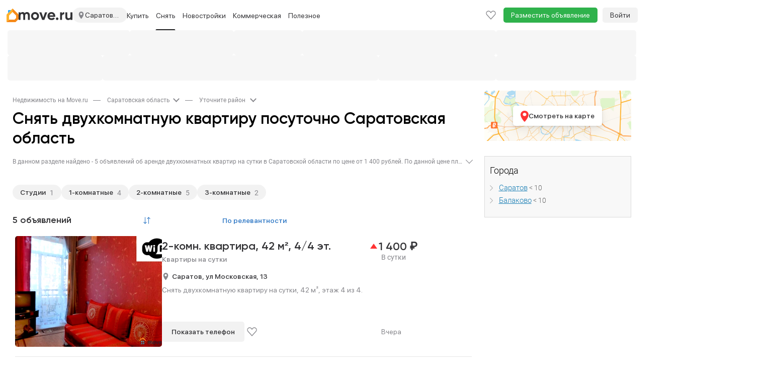

--- FILE ---
content_type: text/html; charset=utf-8
request_url: https://saratov.move.ru/kvartiry_na_sutki/dvuhkomnatnie_kvartiry_na_sutki/
body_size: 37476
content:
<!DOCTYPE html><html lang="ru"><head>    <meta charset="utf-8">    <meta http-equiv="X-UA-Compatible" content="IE=edge">    <meta name="viewport" content="user-scalable=no, width=device-width, initial-scale=1">    <meta http-equiv="Content-Type" content="text/html; charset=utf-8"/>    <meta name="format-detection" content="telephone=no">            <meta name="apple-itunes-app" content="app-id=1115201129">        <title>Снять двухкомнатную квартиру на сутки в Саратовской области - 5 объявлений, аренда двухкомнатных квартир посуточно в Саратовской области на Move.Ru</title>            <meta name="description" content="База объектов по аренде двухкомнатных квартир посуточно в Саратовской области - 5 двухкомнатных квартир на сутки."/>                <meta name="keywords" content="двухкомнатные квартиры на сутки в Саратовской области, аренда двухкомнатной квартиры на сутки в Саратовской области, снять двухкомнатную квартиру на сутки в Саратовской области, посуточная аренда двухкомнатных квартир в Саратовской области, снять двухкомнатную квартиру посуточно в Саратовской области"/>                        <meta property="og:image" content="https://static-data.move.ru/themes/v3/images/move-badge.png"/>            <meta property="og:image:secure_url" content="https://static-data.move.ru/themes/v3/images/move-badge.png"/>            <meta property="og:site_name" content="Move.ru - портал о недвижимости"/>            <meta property="og:type" content="website"/>            <meta property="og:title" content="Снять двухкомнатную квартиру на сутки в Саратовской области - 5 объявлений, аренда двухкомнатных квартир посуточно в Саратовской области на Move.Ru"/>            <meta property="og:description" content="База объектов по аренде двухкомнатных квартир посуточно в Саратовской области - 5 двухкомнатных квартир на сутки."/>            <meta property="og:url" content="https://move.ru/kvartiry_na_sutki/dvuhkomnatnie_kvartiry_na_sutki/"/>        <meta name="yandex-verification" content="6473a95f91f4099b" /><meta name="google-site-verification" content="DgZKloa9SdCSHhEoKvh8lswI21SvjT3iWvYkraqnqJ0" />                        <link rel="apple-touch-icon" sizes="48x48" href="https://static-data.move.ru/pwa/icons/48x48.png">            <link rel="apple-touch-icon" sizes="72x72" href="https://static-data.move.ru/pwa/icons/72x72.png">            <link rel="apple-touch-icon" sizes="96x96" href="https://static-data.move.ru/pwa/icons/96x96.png">            <link rel="apple-touch-icon" sizes="144x144" href="https://static-data.move.ru/pwa/icons/144x144.png">            <link rel="apple-touch-icon" sizes="168x168" href="https://static-data.move.ru/pwa/icons/168x168.png">            <link rel="apple-touch-icon" sizes="192x192" href="https://static-data.move.ru/pwa/icons/192x192.png">            <link rel="apple-touch-icon" sizes="256x256" href="https://static-data.move.ru/pwa/icons/256x256.png">            <link rel="apple-touch-icon" sizes="512x512" href="https://static-data.move.ru/pwa/icons/512x512.png">                <link rel="icon" type="image/png" href="https://static-data.move.ru/themes/v3/images/favicons/194.png" sizes="194x194">            <link rel="icon" type="image/png" href="https://static-data.move.ru/themes/v3/images/favicons/96.png" sizes="96x96">            <link rel="icon" type="image/png" href="https://static-data.move.ru/themes/v3/images/favicons/192.png" sizes="192x192">            <link rel="icon" type="image/png" href="https://static-data.move.ru/themes/v3/images/favicons/16.png" sizes="16x16">                <link rel="shortcut icon" href="https://static-data.move.ru/themes/v3/images/favicon.ico" type="image/x-icon"/>        <link rel="icon" href="https://static-data.move.ru/themes/v3/images/favicon.ico" type="image/x-icon"/>            <script>    (function (g, n) { g[n] = (...args) => console.debug('ga call:', args); })(window, 'ga');

    (function (g, n) { g[n] = (...args) => console.debug('gtag call:', args); })(window, 'gtag');</script>        <!--[if lt IE 9]>    <script src="https://oss.maxcdn.com/libs/html5shiv/3.7.0/html5shiv.js"></script>    <script src="https://oss.maxcdn.com/libs/respond.js/1.4.2/respond.min.js"></script>    <![endif]--></head><body><style>.modal{display: none}</style>    <div id="authorization-users">        <div class="modal fade" tabindex="-1" id="auth-popup-login" role="dialog" aria-hidden="true">            <div class="modal-dialog auth-popup">                <button type="button"
                        class="close auth-popup__close"
                        data-dismiss="modal"
                        aria-hidden="true"
                ></button>                <authorization-users v-if="dynamicShow" :socials='{"vk":{"link":"http:\/\/oauth.vk.com\/authorize?client_id=8066505&scope=notify,email&redirect_uri=https:\/\/move.ru\/user\/login_social\/vk\/&response_type=code","icon":"https:\/\/static-data.move.ru\/themes\/v3\/images\/socials_no_adblock\/vk.png","name":"\u0412\u041a\u043e\u043d\u0442\u0430\u043a\u0442\u0435 "},"yandex":{"link":"https:\/\/oauth.yandex.ru\/authorize?response_type=code&client_id=33cabc785ac642d6bc25a8941770d25f&display=popup","icon":"https:\/\/static-data.move.ru\/themes\/v3\/images\/socials_no_adblock\/yandex.png","name":"\u042f\u043d\u0434\u0435\u043a\u0441"}}'></authorization-users>                <div v-else class="modal-content auth-popup__content"></div>            </div>        </div>    </div>    <div id="registration-users">        <div class="modal fade" tabindex="-1" id="auth-popup-registration" role="dialog" aria-hidden="true">            <div class="modal-dialog auth-popup">                <button type="button"
                        class="close auth-popup__close"
                        data-dismiss="modal"
                        aria-hidden="true"
                ></button>                <registration-users v-if="dynamicShow" :socials='{"vk":{"link":"http:\/\/oauth.vk.com\/authorize?client_id=8066505&scope=notify,email&redirect_uri=https:\/\/move.ru\/user\/login_social\/vk\/&response_type=code","icon":"https:\/\/static-data.move.ru\/themes\/v3\/images\/socials_no_adblock\/vk.png","name":"\u0412\u041a\u043e\u043d\u0442\u0430\u043a\u0442\u0435 "},"yandex":{"link":"https:\/\/oauth.yandex.ru\/authorize?response_type=code&client_id=33cabc785ac642d6bc25a8941770d25f&display=popup","icon":"https:\/\/static-data.move.ru\/themes\/v3\/images\/socials_no_adblock\/yandex.png","name":"\u042f\u043d\u0434\u0435\u043a\u0441"}}'></registration-users>                <div v-else class="modal-content auth-popup__content"></div>            </div>        </div>    </div>    <link rel="stylesheet" type="text/css" href="https://static-data.move.ru/css/7a8795241376e22b176b9e19d8d1f354.css" media="screen"/>    <link rel="stylesheet" type="text/css" href="https://static-data.move.ru/css/cb7ef1a404bea520d6d3c5615368e782.css" media="screen"/>    <link rel="stylesheet" type="text/css" href="https://static-data.move.ru/css/03d00d29560fa4a8d293191d597139d9.css" media="screen"/>    <link rel="stylesheet" type="text/css" href="https://static-data.move.ru/css/419ccb69ddac688dee737fdc00292512.css" media="screen"/>    <link rel="stylesheet" type="text/css" href="https://static-data.move.ru/css/27cf418d4717ccc79d58cb420362a5b5.css" media="screen"/>    <link rel="stylesheet" type="text/css" href="https://static-data.move.ru/css/da598a4dcd4dcbc63336476d658f2ac2.css" media="screen"/>    <link rel="stylesheet" type="text/css" href="https://static-data.move.ru/css/0f1d85394b53f99794f0fdfa117683dc.css" media="screen"/>    <link rel="stylesheet" type="text/css" href="https://static-data.move.ru/css/1081cb65d80815b60dee925dc34d4503.css" media="screen"/><noscript>            <link rel="stylesheet" type="text/css" href="https://static-data.move.ru/css/b7460c4cd576325fbbd40baa0e4bb7f5.css" media="screen"/>    </noscript>    <script type="text/javascript">        var CURRENT_REGION_CODE = 64;    </script>    <script src="https://static-data.move.ru/js/9a0271a4481bcf3bae867a6e47f2fba1.js" type="text/javascript"></script>    <script src="https://static-data.move.ru/js/7d1045624b16a9fe909ca06aa4c7d9f9.js" type="text/javascript"></script>    <script src="https://static-data.move.ru/js/573bc949db1e818a9f4c96a492f85fad.js" type="text/javascript"></script>    <script src="https://static-data.move.ru/js/ec35a9fcd814b9a35440925fbfaccf79.js" type="text/javascript"></script>    <script src="https://static-data.move.ru/js/6c51c832025f8f251418c62f8d219372.js" type="text/javascript"></script>    <script src="https://static-data.move.ru/js/03e610bf6a41d043d20d1b12ca7f9fa7.js" type="text/javascript"></script>    <script src="https://static-data.move.ru/js/4460156b4166710735423b8287bf2b29.js" type="text/javascript"></script>    <script src="https://static-data.move.ru/js/749924ece807ec303b5038a961d6d18d.js" type="text/javascript"></script>    <script type="text/javascript">        var searchParams = {"stations":[],"roads":[],"country":1,"region_code":64,"cities":[],"street":"","street_id":"","station_mcc_id":"","poi_id":"","new_msc":"","limit":"","lat_user":"","lng_user":"","into_mkad":"","into_kad":"","into_ttk":"","into_sadovoe_kolco":"","into_moscow_city":"","ignore_geo":"","advanced":"","bargain":3,"category":8,"subcategory":"","nb_title":"","nb_id":"","admin_item_nb_id":"","rooms":[2],"open_plan":"","counties":[],"okrug":"","districts":[],"distance_to_mkad":"","distance_min":"","distance_max":"","region_id":"","price_min":"","price_max":"","price_square_min":"","price_square_max":"","currency":"","not_first_floor":"","not_last_floor":"","floor_min":"","floor_max":"","photo":"","in_day":"","individual":"","from_agency":"","from_developer":"","not_from_developer":"","without_agent_fee":"","on_map":"","with_price":"","with_pets":"","with_children":"","new_year":"","is_elite":"","new_flat":"","resale":"","hypothec":"","pmg":"","tv":"","security":"","line_phone":"","internet":"","room_furniture":"","kitchen_furniture":"","washing_machine":"","refrigerator":"","lift":"","rubbish_chute":"","parking":"","kitchen":"","pool":"","billiard":"","sauna":"","heating_supply":"","water_supply":"","sewerage_supply":"","electricity_supply":"","gas_supply":"","square_min":"","square_max":"","square_plot_min":"","square_plot_max":"","square_live_min":"","square_live_max":"","square_kitchen_min":"","square_kitchen_max":"","house_type_id":"","toilet":"","shower":"","renovation":"","rooms_type":"","balcony":"","bathroom_unit":"","floor_covering":"","window_view":"","sort":"","search_form_submit":"","show_streets":"","client_id":"","user_id":"","zoom":"","coords":"","map_center":"","polygon":"","scn":"","lat":"","lng":"","haggle":"","rent_pledge":"","not_for_agents":"","spec_lider":"","online_show":"","public_ago":"","station_mcc_ids":[]};    </script>    <script type="text/javascript">        Move.setGlobal("DOMAIN_REGION", {"id":"106413","formalname":"\u0421\u0430\u0440\u0430\u0442\u043e\u0432\u0441\u043a\u0430\u044f","full_title":"\u0421\u0430\u0440\u0430\u0442\u043e\u0432\u0441\u043a\u0430\u044f \u043e\u0431\u043b\u0430\u0441\u0442\u044c","path":"saratov","alias":"","country":"1","regioncode":"64"});    </script>    <script type="text/javascript">        Move.setGlobal("GLOBAL_COUNT_BOOKMARK_AND_NOTES", 0);    </script>    <script type="text/javascript">        if(1){Move.devices = {mobile: false};Move.auth = {isLogin: false, hash: ""};}Move.setGlobal("USER_REGION", {"regionId":"341","regionTitle":"\u0421\u0428\u0410 ","regionUrl":"\/\/usa.move.ru"})    </script>    <script src="https://static-data.move.ru/js/6b342d9927d41496d7a2fe8a3f267e6b.js" type="text/javascript"></script>    <script src="https://static-data.move.ru/js/b298cc136be4e7f92c7c22e249ce5ced.js" type="text/javascript"></script><div id="vue-cookie-agreement"></div><div class="top-menu" id="top-menu-desctop">    <div class="top-menu__container container">        <div class="top-menu__nav navbar hidden-xs" role="navigation">            <div class="top-menu__collapse navbar-collapse collapse">                <ul class="nav navbar-nav top-menu__first top-menu__first-overflow">                    <li class="top-menu__item">                        <span class="top-menu__link top-menu__region" title="Саратовская область">                            <img src="https://static-data.move.ru/themes/v3/images/point.svg" alt="" class="top-menu__region-point">                            Саратовская область                        </span>                    </li>                                    <li class="top-menu__item">                                                    <a class="top-menu__link" href="//move.ru"
                               title="Недвижимость в Москве">Москва</a>                                            </li>                                    <li class="top-menu__item visible-lg visible-md">                                                    <a class="top-menu__link" href="//move.ru/moskovskaya_oblast/"
                               title="Недвижимость в Московской области">Московская область</a>                                            </li>                                    <li class="top-menu__item visible-lg visible-md">                                                    <a class="top-menu__link" href="//move.ru/novaya_moskva/"
                               title="Недвижимость в Новой Москве">Новая Москва</a>                                            </li>                                    <li class="top-menu__item visible-lg">                                                    <a class="top-menu__link" href="//spb.move.ru"
                               title="Недвижимость в Санкт-Петербурге">Санкт-Петербург</a>                                            </li>                                    <li class="top-menu__item visible-lg">                                                    <a class="top-menu__link" href="//spb.move.ru/leningradskaya_oblast/"
                               title="Недвижимость в Ленинградской области">Ленинградская область</a>                                            </li>                                    <li class="top-menu__item top-menu__item_active visible-lg dropdown">                                                    <a class="top-menu__link top-menu_link_dropdown-js"
                               title="Недвижимость по регионам"
                               data-child='cities'>Крупные города</a>                                            </li>                                    <li class="top-menu__item visible-lg dropdown">                                                    <a class="top-menu__link top-menu_link_dropdown-js"
                               title="Недвижимость за рубежом"
                               data-child='countries'>За границей</a>                                            </li>                                                                            <li class="dropdown visible-lg">                        <a class="top-menu__link top-menu__more dropdown-toggle" data-toggle="dropdown" href="">Еще</a>                        <ul class="dropdown-menu top-menu__dropdown">                                                            <li class="top-menu__item">                                    <a class="top-menu__droplink" title="Недвижимость за рубежом"
                                       href="//zn.move.ru">За границей</a>                                </li>                                                    </ul>                    </li>                                        <li class="dropdown visible-md">                        <a class="top-menu__link top-menu__more dropdown-toggle" data-toggle="dropdown" href="">Еще</a>                        <ul class="dropdown-menu top-menu__dropdown">                                                    <li class="top-menu__item">                                <a class="top-menu__droplink" title="Недвижимость в Ленинградской области"
                                   href="//spb.move.ru/leningradskaya_oblast/">Ленинградская область</a>                            </li>                                                    <li class="top-menu__item">                                <a class="top-menu__droplink" title="Недвижимость по регионам"
                                   href="/geo/">Регионы</a>                            </li>                                                    <li class="top-menu__item">                                <a class="top-menu__droplink" title="Недвижимость за рубежом"
                                   href="//zn.move.ru">За границей</a>                            </li>                                                </ul>                    </li>                    <li class="dropdown visible-sm">                        <a class="top-menu__link top-menu__more dropdown-toggle" data-toggle="dropdown" href="">Еще</a>                        <ul class="dropdown-menu top-menu__dropdown">                                                    <li class="top-menu__item">                                <a class="top-menu__droplink" title="Недвижимость в Новой Москве"
                                   href="//move.ru/novaya_moskva/">Новая Москва</a>                            </li>                                                    <li class="top-menu__item">                                <a class="top-menu__droplink" title="Недвижимость в Санкт-Петербурге"
                                   href="//spb.move.ru">Санкт-Петербург</a>                            </li>                                                    <li class="top-menu__item">                                <a class="top-menu__droplink" title="Недвижимость в Ленинградской области"
                                   href="//spb.move.ru/leningradskaya_oblast/">Ленинградская область</a>                            </li>                                                    <li class="top-menu__item">                                <a class="top-menu__droplink" title="Недвижимость по регионам"
                                   href="/geo/">Регионы</a>                            </li>                                                    <li class="top-menu__item">                                <a class="top-menu__droplink" title="Недвижимость за рубежом"
                                   href="//zn.move.ru">За границей</a>                            </li>                                                </ul>                    </li>                                    </ul>                <ul class="nav navbar-nav">                    <li class="top-menu__item top-menu__item_add">                        <a class="top-menu__link"
                           href="/add_notice/"
                           onclick="Move.try(function() {ga('send', 'event', 'funnel', 'button_add_notice')})">Разместить объявление</a>                    </li>                </ul>                <ul class="nav navbar-nav navbar-right top-menu__right">                    <li class="top-menu__item">                        <a class="top-menu__link top-menu__notice top-menu__bookmark" href="/bookmark/">                            <div class="top-menu__notice-span">                                <span class="top-menu__notice-counter">0</span>                            </div>                        </a>                    </li>                    
    <a class="main-menu__auth"
       href="/user/login">Войти</a>                </ul>            </div>        </div>    </div></div><div class="branding__container">    <div class="main-menu__pin-container">        <div class="main-menu__pin-target">            <div class="main-menu__container">                <svg xmlns="http://www.w3.org/2000/svg" style="position: absolute; width: 0; height: 0;">    <defs>        <symbol id="avatar" xmlns="http://www.w3.org/2000/svg" fill="none" viewBox="0 0 16 20">            <path stroke="#86868B" stroke-linecap="round" stroke-linejoin="round"
                  stroke-width="1.4"
                  d="M15 19c0-2.651-3.134-4.8-7-4.8S1 16.349 1 19m7-8.4c-2.577 0-4.667-2.149-4.667-4.8S5.423 1 8 1s4.667 2.149 4.667 4.8-2.09 4.8-4.667 4.8Z"/>        </symbol>        <symbol id="logo_addition" viewBox="0 0 24 27" fill="none" xmlns="http://www.w3.org/2000/svg">            <path d="M5 22L0 27V12.8284C0 12.298 0.210713 11.7893 0.585786 11.4142L12 0V7L5.29289 13.7071C5.10536 13.8946 5 14.149 5 14.4142V22Z" fill="#FEB12B"/>            <path d="M5 22L0 27H17.1716C17.702 27 18.2107 26.7893 18.5858 26.4142L23.4142 21.5858C23.7893 21.2107 24 20.702 24 20.1716V12.8284C24 12.298 23.7893 11.7893 23.4142 11.4142L12 0V7L18.7071 13.7071C18.8946 13.8946 19 14.149 19 14.4142V18.5858C19 18.851 18.8946 19.1054 18.7071 19.2929L16.2929 21.7071C16.1054 21.8946 15.851 22 15.5858 22H5Z" fill="#F68A1A"/>            <path d="M9 3L3 9V4C3 3.44772 3.44772 3 4 3H9Z" fill="#31A8FF"/>        </symbol>        <symbol id="logo_addition_ny" xmlns="http://www.w3.org/2000/svg" viewBox="-2 0 19 24" fill="none">            <g id="Group 9">                <path id="Vector" d="M0.679694 12.2391C1.78389 7.65244 6.5404 4.93443 11.127 6.12356C15.7137 7.31269 18.5166 11.9843 17.4124 16.486C16.2233 21.0726 11.5517 23.7906 6.88016 22.6015C2.29351 21.4124 -0.509435 16.7408 0.679694 12.2391Z" fill="url(#paint0_radial_67_484)"/>                <path id="Vector_2" d="M13.6756 7.65215C13.3358 7.56721 13.166 7.22746 13.2509 6.97265L13.6756 5.44377L9.25881 4.25464L8.83413 5.86846C8.74919 6.12327 8.49437 6.29315 8.15462 6.20821C7.98475 6.20821 7.81487 6.20821 7.56006 6.20821C8.66425 6.37808 9.76844 6.6329 10.8726 6.88771C11.9768 7.14252 13.081 7.48228 14.1003 7.90697C14.0153 7.82203 13.8455 7.73709 13.6756 7.65215Z" fill="#0292DC"/>                <path id="Vector_3" d="M13.3357 6.71816C13.2507 6.63322 13.2507 6.54828 13.1658 6.46335C12.826 6.46335 12.6562 6.46335 12.4013 6.54828C12.2315 6.37841 12.0616 6.20853 11.8917 6.03866C11.552 6.12359 11.467 6.12359 11.1273 6.20853C10.9574 6.03866 10.7875 5.95372 10.5327 5.6989C10.2779 5.78384 10.108 5.78384 9.85322 5.86878C9.5984 5.69891 9.51346 5.61397 9.25865 5.44409C9.17371 5.44409 9.08877 5.52903 9.00384 5.52903L8.9189 5.78384C8.9189 5.86878 8.83396 6.03866 8.74902 6.03866C8.83396 5.95372 8.9189 5.86878 9.17371 5.86878C9.34359 6.12359 9.42853 6.20853 9.68334 6.37841C9.93815 6.29347 10.108 6.20853 10.3628 6.20853C10.6177 6.37841 10.7026 6.46335 10.9574 6.71816C11.2122 6.63322 11.3821 6.63322 11.7218 6.54828C11.9767 6.71816 12.0616 6.88803 12.2315 7.05791C12.4863 6.97297 12.6562 6.97297 12.9959 6.97297C13.1658 7.14285 13.1658 7.22779 13.2507 7.31272C13.1658 7.22779 13.1658 7.05791 13.2507 6.97297L13.3357 6.71816Z" fill="#F96435"/>                <path id="Vector_4" d="M14.3549 3.15074C14.1001 4.08506 11.6369 4.25493 11.6369 4.25493C11.6369 4.25493 9.51348 2.89593 9.7683 1.96161C10.0231 1.0273 12.4863 0.857422 12.4863 0.857422C12.4863 0.857422 14.6098 2.21643 14.3549 3.15074Z" stroke="#FF9356" stroke-width="0.849378" stroke-linecap="round" stroke-linejoin="round"/>                <path id="Vector_5" d="M13.3361 3.91506L10.2783 3.15062C9.76872 2.98075 9.25909 3.23556 9.17415 3.66025L8.57959 5.69876C8.8344 5.61382 8.8344 5.52888 9.17415 5.44394C9.42897 5.61382 9.59884 5.69876 9.76872 5.86863C10.0235 5.78369 10.1934 5.69876 10.4482 5.69876C10.703 5.86863 10.788 5.95357 11.0428 6.20838C11.2976 6.12345 11.4675 6.12345 11.8072 6.03851C12.062 6.20838 12.147 6.37826 12.3169 6.54813C12.5717 6.4632 12.7415 6.4632 13.0813 6.4632C13.2512 6.63307 13.2512 6.71801 13.506 6.97282L14.0156 4.84938C14.1855 4.50963 13.8457 4.08494 13.3361 3.91506Z" fill="#FF9356"/>                <path id="Vector_6" d="M13.3358 3.91475L12.6562 3.74487C13.1659 3.91475 13.5056 4.33944 13.4207 4.76413L12.996 6.54782C13.0809 6.54782 13.1659 6.54782 13.2508 6.54782C13.4207 6.7177 13.4207 6.80263 13.6755 7.05745L14.1851 4.934C14.1851 4.50931 13.8454 4.08462 13.3358 3.91475Z" fill="#F96435"/>                <path id="Vector_7" d="M11.3823 3.83026C10.4479 3.57545 9.59856 4.00014 9.34375 4.76458C9.34375 4.76458 9.42869 4.50977 9.51363 4.17002C9.59856 3.74533 10.1082 3.49051 10.6178 3.66039L11.3823 3.83026Z" fill="white"/>                <g id="Group">                    <path id="Vector_8" d="M5.26673 21.0726C3.22822 20.5629 1.52946 19.4587 0.340332 18.0148C1.44452 20.7328 3.73784 22.9412 6.88054 23.7056C11.9768 24.9797 17.158 22.0069 18.4321 16.9955C19.1965 13.9378 18.3472 10.88 16.4785 8.67163C17.158 10.4553 17.3279 12.4089 16.8183 14.4474C15.5442 19.3738 10.363 22.3466 5.26673 21.0726Z" fill="#0082C5"/>                </g>                <path id="Vector_9" d="M5.01144 13.3433L8.32402 14.3625L7.30476 17.6751L3.99219 16.6558L5.01144 13.3433Z" fill="url(#paint1_linear_67_484)"/>                <path id="Vector_10" d="M6.28537 9.01123L9.59794 10.0305L8.57869 13.3431L5.26611 12.3238L6.28537 9.01123Z" fill="url(#paint2_linear_67_484)"/>                <path id="Vector_11" d="M9.25851 14.5322L12.5711 15.5515L11.5518 18.8641L8.23926 17.8448L9.25851 14.5322Z" fill="url(#paint3_linear_67_484)"/>                <path id="Vector_12" d="M10.5324 10.2856L13.845 11.3049L12.8258 14.6175L9.51318 13.5982L10.5324 10.2856Z" fill="url(#paint4_linear_67_484)"/>            </g>            <defs>                <radialGradient id="paint0_radial_67_484" cx="0" cy="0" r="1" gradientUnits="userSpaceOnUse" gradientTransform="translate(7.90004 12.4412) rotate(99.8658) scale(9.98783 10.1458)">                    <stop offset="0" stop-color="#25CBFF"/>                    <stop offset="1" stop-color="#0490D9"/>                </radialGradient>                <linearGradient id="paint1_linear_67_484" x1="6.18316" y1="9.03139" x2="6.18316" y2="18.8715" gradientUnits="userSpaceOnUse">                    <stop offset="0" stop-color="white" stop-opacity="0.51"/>                    <stop offset="0.3073" stop-color="white"/>                    <stop offset="1" stop-color="white" stop-opacity="0.7"/>                </linearGradient>                <linearGradient id="paint2_linear_67_484" x1="7.44341" y1="9.03119" x2="7.44341" y2="18.8713" gradientUnits="userSpaceOnUse">                    <stop offset="0" stop-color="white" stop-opacity="0.51"/>                    <stop offset="0.3073" stop-color="white"/>                    <stop offset="1" stop-color="white" stop-opacity="0.7"/>                </linearGradient>                <linearGradient id="paint3_linear_67_484" x1="10.458" y1="9.03123" x2="10.458" y2="18.8714" gradientUnits="userSpaceOnUse">                    <stop offset="0" stop-color="white" stop-opacity="0.51"/>                    <stop offset="0.3073" stop-color="white"/>                    <stop offset="1" stop-color="white" stop-opacity="0.7"/>                </linearGradient>                <linearGradient id="paint4_linear_67_484" x1="11.7183" y1="9.03154" x2="11.7183" y2="18.8717" gradientUnits="userSpaceOnUse">                    <stop offset="0" stop-color="white" stop-opacity="0.51"/>                    <stop offset="0.3073" stop-color="white"/>                    <stop offset="1" stop-color="white" stop-opacity="0.7"/>                </linearGradient>            </defs>        </symbol>        <symbol id="logo" width="107" height="16" viewBox="0 0 107 16" xmlns="http://www.w3.org/2000/svg">            <path d="M16.5868 0C18.3064 0 19.6762 0.559891 20.696 1.67967C21.7358 2.79945 22.2557 4.29916 22.2557 6.1788V15.417H18.3864V6.44874C18.3864 5.54892 18.1665 4.84905 17.7265 4.34915C17.2866 3.84925 16.6668 3.5993 15.8669 3.5993C14.9871 3.5993 14.2972 3.88924 13.7973 4.46913C13.3174 5.04902 13.0775 5.88885 13.0775 6.98864V15.417H9.20821V6.44874C9.20821 5.54892 8.98825 4.84905 8.54834 4.34915C8.10842 3.84925 7.48854 3.5993 6.6887 3.5993C5.82886 3.5993 5.139 3.89924 4.6191 4.49912C4.1192 5.07901 3.86925 5.90885 3.86925 6.98864V15.417H0V0.419918H3.86925V2.00961C4.76907 0.669869 6.1588 0 8.03843 0C9.89807 0 11.2578 0.719859 12.1176 2.15958C13.0974 0.719859 14.5872 0 16.5868 0Z" />            <path d="M38.3194 13.5574C36.7997 15.0771 34.9201 15.8369 32.6805 15.8369C30.4409 15.8369 28.5613 15.0771 27.0416 13.5574C25.5219 12.0377 24.762 10.158 24.762 7.91846C24.762 5.69889 25.5219 3.82925 27.0416 2.30955C28.5813 0.76985 30.4609 0 32.6805 0C34.9001 0 36.7797 0.76985 38.3194 2.30955C39.8591 3.84925 40.629 5.71889 40.629 7.91846C40.629 10.138 39.8591 12.0177 38.3194 13.5574ZM29.7711 10.8879C30.5509 11.6677 31.5207 12.0577 32.6805 12.0577C33.8403 12.0577 34.8101 11.6677 35.5899 10.8879C36.3698 10.108 36.7597 9.11822 36.7597 7.91846C36.7597 6.71869 36.3698 5.72888 35.5899 4.94904C34.8101 4.16919 33.8403 3.77926 32.6805 3.77926C31.5207 3.77926 30.5509 4.16919 29.7711 4.94904C29.0112 5.74888 28.6313 6.73869 28.6313 7.91846C28.6313 9.09823 29.0112 10.088 29.7711 10.8879Z" />            <path d="M48.9739 10.9179L52.6332 0.419918H56.8924L51.1935 15.417H46.7843L41.0854 0.419918H45.3446L48.9739 10.9179Z" />            <path d="M72.7494 9.50815H61.4416C61.9415 11.3878 63.3512 12.3276 65.6708 12.3276C67.1505 12.3276 68.2703 11.8277 69.0301 10.8279L72.1495 12.6275C70.6698 14.7671 68.4902 15.8369 65.6108 15.8369C63.1313 15.8369 61.1417 15.0871 59.642 13.5874C58.1423 12.0876 57.3924 10.198 57.3924 7.91846C57.3924 5.67889 58.1323 3.79926 59.612 2.27956C61.0717 0.759852 62.9713 0 65.3109 0C67.5304 0 69.3401 0.759852 70.7398 2.27956C72.1795 3.79926 72.8994 5.67889 72.8994 7.91846C72.8994 8.33838 72.8494 8.86827 72.7494 9.50815ZM61.3816 6.50873H69.0301C68.8102 5.52892 68.3603 4.77907 67.6804 4.25917C67.0205 3.73927 66.2307 3.47932 65.3109 3.47932C64.2711 3.47932 63.4112 3.74927 62.7314 4.28916C62.0515 4.80906 61.6016 5.54892 61.3816 6.50873Z" />            <path d="M79.1986 13.2574C79.1986 13.9573 78.9487 14.5572 78.4488 15.0571C77.9489 15.557 77.349 15.8069 76.6491 15.8069C75.9493 15.8069 75.3494 15.557 74.8495 15.0571C74.3496 14.5572 74.0996 13.9573 74.0996 13.2574C74.0996 12.5576 74.3496 11.9577 74.8495 11.4578C75.3494 10.9579 75.9493 10.7079 76.6491 10.7079C77.349 10.7079 77.9489 10.9579 78.4488 11.4578C78.9487 11.9577 79.1986 12.5576 79.1986 13.2574Z" />            <path d="M86.2946 0.419918V2.99941C86.6345 2.0596 87.2144 1.34974 88.0342 0.86983C88.8541 0.369927 89.7939 0.119975 90.8537 0.119975V4.43913C89.6739 4.27917 88.6141 4.51912 87.6743 5.15899C86.7545 5.77887 86.2946 6.80867 86.2946 8.24839V15.417H82.4253V0.419918H86.2946Z" />            <path d="M103.015 8.51834V0.419918H106.884V15.417H103.015V13.7373C102.095 15.1371 100.605 15.8369 98.5456 15.8369C96.9059 15.8369 95.5462 15.287 94.4664 14.1872C93.4066 13.0675 92.8767 11.5478 92.8767 9.62812V0.419918H96.7459V9.14822C96.7459 10.128 97.0059 10.8879 97.5258 11.4278C98.0657 11.9677 98.7955 12.2376 99.7153 12.2376C100.735 12.2376 101.535 11.9277 102.115 11.3078C102.715 10.6679 103.015 9.7381 103.015 8.51834Z" />        </symbol>        <symbol id="slider-logo" class="main-menu__native-slider-logo" xmlns="http://www.w3.org/2000/svg" fill="none"
                viewBox="0 0 64 15">            <path fill="#35B8FC" fill-rule="evenodd"
                  d="M61.718 14.986h-2.344a2.04 2.04 0 0 1-1.984-1.296 2.056 2.056 0 0 1-.142-.826V3.033h1.632v9.033c0 .438.063.884.342 1.044.263.095.542.129.82.1h1.496V3.032h1.632v11.953h-1.452Zm.03-13.49-.81.025h-1.431l-.806-.02a.249.249 0 0 0-.088-.014c-.776-.087-.689-.968-.689-1.49h4.57c0 .536.054 1.42-.746 1.5Zm-8.582 13.49h-1.971a2.04 2.04 0 0 1-1.522-.596 2.052 2.052 0 0 1-.602-1.524V5.165a2.071 2.071 0 0 1 .602-1.525 2.045 2.045 0 0 1 1.522-.596h1.971a2.038 2.038 0 0 1 1.522.596 2.054 2.054 0 0 1 .603 1.525v7.702a2.058 2.058 0 0 1-1.302 1.98c-.262.103-.542.15-.823.14Zm.493-9.036c0-.437-.063-.883-.342-1.043a1.853 1.853 0 0 0-.82-.099h-.633a1.851 1.851 0 0 0-.82.1c-.279.159-.341.606-.341 1.042v6.113c0 .438.062.884.341 1.044.263.093.543.127.82.098h.633c.277.029.557-.005.82-.098.28-.16.342-.607.342-1.043V5.95Zm-8.482 4.196h-2.163v4.84h-1.632V3.044h3.795a2.039 2.039 0 0 1 1.522.596 2.056 2.056 0 0 1 .603 1.525v2.86A2.062 2.062 0 0 1 46 10.008a2.04 2.04 0 0 1-.823.14Zm.492-4.194c0-.439-.064-.885-.34-1.044a1.837 1.837 0 0 0-.82-.1h-1.495v3.569h1.494c.277.03.557-.005.82-.1.28-.158.341-.604.341-1.04V5.952Zm-8.086 9.035h-1.634V4.808h-2.146V3.033h5.926v1.775h-2.146v10.178Zm-7.037 0h-1.654a2.04 2.04 0 0 1-1.98-1.296 2.066 2.066 0 0 1-.144-.825V5.168a2.065 2.065 0 0 1 .603-1.523 2.047 2.047 0 0 1 1.52-.597h1.655a2.039 2.039 0 0 1 1.52.597 2.056 2.056 0 0 1 .603 1.523v.997h-1.631V5.95c0-.438-.065-.883-.341-1.043a1.853 1.853 0 0 0-.82-.098h-.317a1.85 1.85 0 0 0-.818.098c-.28.16-.34.607-.34 1.043v6.114c0 .438.06.883.34 1.044.262.093.542.126.818.097h.318c.277.029.556-.005.819-.097.279-.16.341-.608.341-1.044v-.198h1.631v1a2.062 2.062 0 0 1-.602 1.524 2.046 2.046 0 0 1-1.521.596Zm-7.652-4.899h-2.651v4.879H18.6V3.03h1.643V8.31h2.651V3.03h1.632v11.935h-1.632v-4.878Zm-8.664 4.899h-1.972a2.04 2.04 0 0 1-1.98-1.296 2.066 2.066 0 0 1-.144-.825V5.166a2.063 2.063 0 0 1 .602-1.525 2.046 2.046 0 0 1 1.522-.596h1.972a2.04 2.04 0 0 1 1.522.596 2.056 2.056 0 0 1 .603 1.525v7.702a2.064 2.064 0 0 1-.603 1.524 2.045 2.045 0 0 1-1.522.595Zm.493-9.035c0-.439-.064-.885-.342-1.044a1.838 1.838 0 0 0-.82-.1h-.64a1.837 1.837 0 0 0-.819.1c-.279.16-.341.605-.341 1.044v6.111c0 .439.062.884.341 1.044.263.094.543.127.82.099h.64c.277.028.556-.005.819-.1.279-.159.342-.607.342-1.043V5.951ZM1.599 13.21h.114V5.156a2.063 2.063 0 0 1 .602-1.527 2.046 2.046 0 0 1 1.524-.596h3.797v10.176h.129c1.03 0 1.514.789 1.493 1.776H.105c-.02-.987.465-1.776 1.494-1.776Zm1.741 0h2.662V4.808H4.501a1.844 1.844 0 0 0-.82.1c-.28.159-.342.606-.342 1.043v7.258h.001Z"
                  clip-rule="evenodd"/>        </symbol>        <symbol id="dropdown-highlight" xmlns="http://www.w3.org/2000/svg"
                viewBox="0 0 14 20">            <path fill="url(#a)" d="M9.5 10 12 0 3 20l11-10H9.5Z"/>            <path fill="url(#b)" d="M12 0 0 10h5L3 20l9-20Z"/>            <defs>                <linearGradient id="a" x1="14.293" x2="7.33" y1="10" y2="10"
                                gradientUnits="userSpaceOnUse">                    <stop offset="0" stop-color="#FDC614"/>                    <stop offset="1" stop-color="#FFD612"/>                </linearGradient>                <linearGradient id="b" x1="6.244" x2="6.244" y1="0" y2="20"
                                gradientUnits="userSpaceOnUse">                    <stop stop-color="#F8DD08"/>                    <stop offset="1" stop-color="#FF921D"/>                </linearGradient>            </defs>        </symbol>        <symbol id="granelle-logo" xmlns="http://www.w3.org/2000/svg" fill="#e4002b" width="112" height="12"><g clip-path="url(#a)">                <path d="M97.53 12h10.394c2.67 0 4.005-1.71 4.005-3.42s-1.335-3.405-4.005-3.405h-8.415V0h-1.98v12Zm1.964-1.65V6.84h8.445c1.35 0 2.04.885 2.04 1.77s-.675 1.74-2.04 1.74h-8.445ZM93.764 12H95.7V0H83.91v7.065c0 2.445-1.05 3.3-2.97 3.3V12c2.91 0 4.905-1.83 4.905-4.935v-5.4h7.935V12h-.015ZM61.623 6.825V12h1.964l-.045-12h-1.92v5.16H50.912V0h-1.965v12h1.965V6.825H61.621ZM16.518 0v12h1.98V6.825h8.835c2.67 0 4.004-1.695 4.004-3.405 0-1.71-1.335-3.42-4.005-3.42H16.52Zm1.98 1.665h8.85c1.364 0 2.04.87 2.04 1.74s-.69 1.77-2.04 1.77h-8.85v-3.51ZM32.583 12l1.59-5.175h10.98V12h1.934V0H34.503l-4.035 12h2.115Zm12.57-10.335v3.51h-10.44l.99-3.51h9.449Zm22.303 5.16H79.41V5.16H67.441l.03-3.51h11.94V0H65.49v12h13.92v-1.635H67.455V6.81v.015ZM.5 12h1.935V1.665h12.404V0H.5v12Z"/></g><defs><clipPath id="a"><path  d="M.5 0h111.429v12H.5z"/></clipPath></defs>        </symbol>        <symbol id="favorite" xmlns="http://www.w3.org/2000/svg" width="20" height="20" viewBox="0 0 20 20">            <path d="M17.7198 3.28339C19.3696 4.93722 19.4327 7.59844 17.8633 9.32907L9.99947 18L2.13666 9.32904C0.567246 7.59841 0.630451 4.93716 2.28021 3.28333C4.12225 1.43672 7.15598 1.60546 8.78334 3.6447L10 5.16873L11.2156 3.64452C12.843 1.60528 15.8778 1.43678 17.7198 3.28339Z"
                  stroke-width="1.4" stroke-linecap="round" stroke-linejoin="round"/>        </symbol>        <symbol id="telegram-1" width="18" height="14" viewBox="0 0 18 14" xmlns="http://www.w3.org/2000/svg">            <path fill-rule="evenodd" clip-rule="evenodd" d="M1.23741 6.02691C6.06923 4.05119 9.29121 2.74867 10.9033 2.11936C15.5063 0.322542 16.4627 0.0104165 17.0861 0.000109891C17.2232 -0.00215693 17.5298 0.0297341 17.7284 0.180964C17.8961 0.30866 17.9422 0.481158 17.9643 0.602228C17.9864 0.723297 18.0139 0.999097 17.992 1.2146C17.7426 3.6743 16.6633 9.64335 16.1142 12.3983C15.8818 13.564 15.4244 13.9548 14.9815 13.9931C14.0189 14.0762 13.288 13.3961 12.3558 12.8225C10.897 11.9251 10.0729 11.3664 8.65691 10.4907C7.02048 9.47859 8.08131 8.92233 9.0139 8.01324C9.25797 7.77533 13.4988 4.15509 13.5809 3.82668C13.5912 3.7856 13.6007 3.6325 13.5038 3.55166C13.4069 3.47081 13.2639 3.49846 13.1606 3.52045C13.0143 3.55161 10.6839 4.99723 6.16938 7.8573C5.5079 8.2836 4.90875 8.49131 4.37193 8.48042C3.78013 8.46842 2.64175 8.16638 1.79548 7.90821C0.757494 7.59154 -0.0674757 7.42412 0.00436067 6.88633C0.0417775 6.60621 0.452793 6.31974 1.23741 6.02691Z" />        </symbol>        <symbol id="telegram-2" width="24" height="24" viewBox="0 0 24 24" xmlns="http://www.w3.org/2000/svg">            <circle cx="11.9992" cy="12" r="10.5" fill="url(#paint0_linear_8459_59802)"/>            <path d="M17.2382 7.65561C17.3317 7.05151 16.7573 6.57469 16.2201 6.81052L5.52184 11.5077C5.13665 11.6768 5.16483 12.2602 5.56433 12.3874L7.77059 13.09C8.19167 13.2241 8.64762 13.1548 9.01532 12.9008L13.9895 9.46423C14.1395 9.3606 14.303 9.57387 14.1748 9.706L10.5943 13.3975C10.247 13.7556 10.3159 14.3624 10.7337 14.6244L14.7425 17.1382C15.1921 17.4202 15.7705 17.1369 15.8546 16.5936L17.2382 7.65561Z" fill="white"/>            <defs>                <linearGradient id="paint0_linear_8459_59802" x1="11.9992" y1="1.5" x2="11.9992" y2="22.5" gradientUnits="userSpaceOnUse">                    <stop stop-color="#37BBFE"/>                    <stop offset="1" stop-color="#007DBB"/>                </linearGradient>            </defs>        </symbol>        <symbol id="arrow" viewBox="0 0 13 7" xmlns="http://www.w3.org/2000/svg" fill="none">            <path d="M12 1L6.5 6L1 1" stroke="currentColor"/>        <script xmlns=""/></symbol>        <symbol id="map-marker-1" width="16" height="26" viewBox="0 0 16 26" xmlns="http://www.w3.org/2000/svg">            <path fill-rule="evenodd" clip-rule="evenodd" d="M8.00003 24C7.11119 24 0 15.037 0 10.1749C0 5.25926 3.55554 2 8.00003 2C12.4445 2 16 5.25926 16 10.1754C16 15.037 8.88886 24 8.00003 24ZM7.99988 12.5927C6.03621 12.5927 4.44434 11.1335 4.44434 9.33348C4.44434 7.53344 6.03621 6.07422 7.99988 6.07422C9.96355 6.07422 11.5554 7.53344 11.5554 9.33348C11.5554 11.1335 9.96355 12.5927 7.99988 12.5927Z" fill="currentColor"/>        </symbol>    </defs></svg>                <div class="main-menu__navigation-clip">                    <div class="main-menu container">                        <div class="main-menu__viewport">                            <div class="visible-xs">                                <div class="top-menu-xs__toggle">                                    <svg xmlns="http://www.w3.org/2000/svg" width="20" height="20" viewBox="0 0 20 20" fill="none">                                        <path d="M1 17H19M1 10H19M1 3H19" stroke="#333336" stroke-width="1.4" stroke-linecap="round" stroke-linejoin="round"/>                                    </svg>                                </div>                            </div>                            <a href="//saratov.move.ru" class="main-menu__logo">                                <svg class="main-menu__logo-addition">                                    <use href="#logo_addition"></use>                                </svg>                                <svg class="main-menu__logo-icon">                                    <use href="#logo"></use>                                </svg>                            </a>                            <div class="main-menu__region" title="Саратовская область">                                <div class="main-menu__region-viewport">                                    <img src="https://static-data.move.ru/themes/v3/icons/geo-marker.svg" alt=""
                                         class="main-menu__region-point">                                    <span class="main-menu__region-text">Саратовская область</span>                                </div>                            </div>                                                            <div class="main-menu__native-slider visible-xs">                                    <a class="main-menu__native-slider-link native-spec"
                                       href="/kalkulyator-ipoteki/"
                                       data-slug="mobile_header_slider">                                        <svg class="main-menu__native-slider-logo">                                            <use href="#slider-logo"></use>                                        </svg>                                        Ипотека                                    </a>                                </div>                                <div class="hidden">                                                                    </div>                                                        <div class="main-menu__navbar hidden-xs move-main-menu" role="navigation">                                <div class="main-menu__navbar-collapse">                                    <ul class="main-menu__nav">                                                                                                                                                                                    <li class="dropdown main-menu__item  ">                                                                                                            <a href="/kvartiry/"
                                                                                                                                                                                   class="main-menu__link main-menu__link_primary"
                                                        ><span class="main-menu__link-text">Купить</span></a>                                                                                                        <div class="dropdown-menu">                                                        <div class="dropdown-menu__fill"></div>                                                                                                                                                                        <div class="dropdown-menu__viewport">                                                                                                                            <ul class="dropdown-menu__column">                                                                                                                                            <li class="dropdown-item dropdown-item-title">                                                                            <a                                                                                                                                                                class=""
                                                                            >Жилая</a>                                                                        </li>                                                                                                                                                                                                                                                                                                                                                                            <li class="dropdown-item">                                                                                                                                                                                                                                                                        <a href="/kvartiry/prodazha_kvartiry_studii/"
                                                                                                                                                                                               target="_self"
                                                                                            ><span>Студии</span>                                                                                                                                                                                            </a>                                                                                                                                                                                                                                                            </li>                                                                                                                                                                                                                                                                                                                <li class="dropdown-item">                                                                                                                                                                                                                                                                        <a href="/kvartiry/prodazha_odnokomnatnih_kvartir/"
                                                                                                                                                                                               target="_self"
                                                                                            ><span>1-комнатные</span>                                                                                                                                                                                            </a>                                                                                                                                                                                                                                                            </li>                                                                                                                                                                                                                                                                                                                <li class="dropdown-item">                                                                                                                                                                                                                                                                        <a href="/kvartiry/prodazha_dvuhkomnatnih_kvartir/"
                                                                                                                                                                                               target="_self"
                                                                                            ><span>2-комнатные</span>                                                                                                                                                                                            </a>                                                                                                                                                                                                                                                            </li>                                                                                                                                                                                                                                                                                                                <li class="dropdown-item">                                                                                                                                                                                                                                                                        <a href="/kvartiry/prodazha_trehkomnatnih_kvartir/"
                                                                                                                                                                                               target="_self"
                                                                                            ><span>3-комнатные</span>                                                                                                                                                                                            </a>                                                                                                                                                                                                                                                            </li>                                                                                                                                                                                                                                                                                                                <li class="dropdown-item">                                                                                                                                                                                                                                                                        <a href="/kvartiry/prodazha_mnogokomnatnih_kvartir/"
                                                                                                                                                                                               target="_self"
                                                                                            ><span>4+ комнатные</span>                                                                                                                                                                                            </a>                                                                                                                                                                                                                                                            </li>                                                                                                                                                                                                                                                                                                                <li class="dropdown-item">                                                                                                                                                                                                                                                                        <a href="/komnaty/"
                                                                                                                                                                                               target="_self"
                                                                                            ><span>Комнаты</span>                                                                                                                                                                                            </a>                                                                                                                                                                                                                                                            </li>                                                                                                                                                                                                                                                                                                                <li class="dropdown-item">                                                                                                                                                                                                                                                                        <a href="/novostroyki/"
                                                                                                                                                                                               target="_self"
                                                                                            ><span>Новостройки и ЖК</span>                                                                                                                                                                                            </a>                                                                                                                                                                                                                                                            </li>                                                                                                                                                                                                                                                                                        </ul>                                                                                                                            <ul class="dropdown-menu__column">                                                                                                                                            <li class="dropdown-item dropdown-item-title">                                                                            <a                                                                                                                                                                class=""
                                                                            >Загородная</a>                                                                        </li>                                                                                                                                                                                                                                                                                                                                                                            <li class="dropdown-item">                                                                                                                                                                                                                                                                        <a href="/prodazha_domov/"
                                                                                                                                                                                               target="_self"
                                                                                            ><span>Дома, дачи</span>                                                                                                                                                                                            </a>                                                                                                                                                                                                                                                            </li>                                                                                                                                                                                                                                                                                                                <li class="dropdown-item">                                                                                                                                                                                                                                                                        <a href="/prodazha_domov/prodazha_taunhausov/"
                                                                                                                                                                                               target="_self"
                                                                                            ><span>Таунхаусы</span>                                                                                                                                                                                            </a>                                                                                                                                                                                                                                                            </li>                                                                                                                                                                                                                                                                                                                <li class="dropdown-item">                                                                                                                                                                                                                                                                        <a href="/zemelnie_uchastki/"
                                                                                                                                                                                               target="_self"
                                                                                            ><span>Земельные участки</span>                                                                                                                                                                                            </a>                                                                                                                                                                                                                                                            </li>                                                                                                                                                                                                                                                                                                                <li class="dropdown-item">                                                                                                                                                                                                                                                                        <a href="/kottedzhnye_poselki/"
                                                                                                                                                                                               target="_self"
                                                                                            ><span>Коттеджные поселки</span>                                                                                                                                                                                            </a>                                                                                                                                                                                                                                                            </li>                                                                                                                                                                                                                                                                                                                <li class="dropdown-item dropdown-item-title dropdown-item-title-split">                                                                                    <a                                                                                     >                                                                                        Нежилая                                                                                    </a>                                                                                </li>                                                                                                                                                                                                                                                                                                                <li class="dropdown-item">                                                                                                                                                                                                                                                                        <a href="/garaji/"
                                                                                                                                                                                               target="_self"
                                                                                            ><span>Гаражи</span>                                                                                                                                                                                            </a>                                                                                                                                                                                                                                                            </li>                                                                                                                                                                                                                                                                                                                <li class="dropdown-item">                                                                                                                                                                                                                                                                        <a href="/garaji/prodazha_mashinomesta/"
                                                                                                                                                                                               target="_self"
                                                                                            ><span>Машиноместа</span>                                                                                                                                                                                            </a>                                                                                                                                                                                                                                                            </li>                                                                                                                                                                                                                                                                                        </ul>                                                                                                                            <ul class="dropdown-menu__column">                                                                                                                                            <li class="dropdown-item dropdown-item-title">                                                                            <a                                                                                                                                                                class=""
                                                                            >Коммерческая</a>                                                                        </li>                                                                                                                                                                                                                                                                                                                                                                            <li class="dropdown-item">                                                                                                                                                                                                                                                                        <a href="/kommercheskaya_nedvijimost/prodazha_ofisov/"
                                                                                                                                                                                               target="_self"
                                                                                            ><span>Офисы</span>                                                                                                                                                                                            </a>                                                                                                                                                                                                                                                            </li>                                                                                                                                                                                                                                                                                                                <li class="dropdown-item">                                                                                                                                                                                                                                                                        <a href="/kommercheskaya_nedvijimost/prodazha_skladov/"
                                                                                                                                                                                               target="_self"
                                                                                            ><span>Склады</span>                                                                                                                                                                                            </a>                                                                                                                                                                                                                                                            </li>                                                                                                                                                                                                                                                                                                                <li class="dropdown-item">                                                                                                                                                                                                                                                                        <a href="/kommercheskaya_nedvijimost/prodazha_nezhilih_zdaniy/"
                                                                                                                                                                                               target="_self"
                                                                                            ><span>Нежилые здания</span>                                                                                                                                                                                            </a>                                                                                                                                                                                                                                                            </li>                                                                                                                                                                                                                                                                                                                <li class="dropdown-item">                                                                                                                                                                                                                                                                        <a href="/kommercheskaya_nedvijimost/prodazha_proizvodstvennih_pomescheniy/"
                                                                                                                                                                                               target="_self"
                                                                                            ><span>Производство</span>                                                                                                                                                                                            </a>                                                                                                                                                                                                                                                            </li>                                                                                                                                                                                                                                                                                                                <li class="dropdown-item">                                                                                                                                                                                                                                                                        <a href="/kommercheskaya_nedvijimost/prodazha_pomescheniy_svobodnogo_naznacheniya/"
                                                                                                                                                                                               target="_self"
                                                                                            ><span>Свободного назначения</span>                                                                                                                                                                                            </a>                                                                                                                                                                                                                                                            </li>                                                                                                                                                                                                                                                                                                                <li class="dropdown-item">                                                                                                                                                                                                                                                                        <a href="/kommercheskaya_nedvijimost/prodazha_otdelno_stoyaschih_zdaniy/"
                                                                                                                                                                                               target="_self"
                                                                                            ><span>Отдельно стоящие</span>                                                                                                                                                                                            </a>                                                                                                                                                                                                                                                            </li>                                                                                                                                                                                                                                                                                        </ul>                                                                                                                    </div>                                                    </div>                                                </li>                                                                                                                                                                                                                                <li class="dropdown main-menu__item  main-menu__item-active">                                                                                                            <a href="/arenda_kvartir/"
                                                                                                                                                                                   class="main-menu__link main-menu__link_primary"
                                                        ><span class="main-menu__link-text">Снять</span></a>                                                                                                        <div class="dropdown-menu">                                                        <div class="dropdown-menu__fill"></div>                                                                                                                                                                        <div class="dropdown-menu__viewport">                                                                                                                            <ul class="dropdown-menu__column">                                                                                                                                            <li class="dropdown-item dropdown-item-title">                                                                            <a                                                                                                                                                                class=""
                                                                            >Долгосрочно</a>                                                                        </li>                                                                                                                                                                                                                                                                                                                                                                            <li class="dropdown-item">                                                                                                                                                                                                                                                                        <a href="/arenda_kvartir/arenda_kvartiry_studii/"
                                                                                                                                                                                               target="_self"
                                                                                            ><span>Студии</span>                                                                                                                                                                                            </a>                                                                                                                                                                                                                                                            </li>                                                                                                                                                                                                                                                                                                                <li class="dropdown-item">                                                                                                                                                                                                                                                                        <a href="/arenda_kvartir/arenda_odnokomnatnih_kvartir/"
                                                                                                                                                                                               target="_self"
                                                                                            ><span>1-комнатные</span>                                                                                                                                                                                            </a>                                                                                                                                                                                                                                                            </li>                                                                                                                                                                                                                                                                                                                <li class="dropdown-item">                                                                                                                                                                                                                                                                        <a href="/arenda_kvartir/arenda_dvuhkomnatnih_kvartir/"
                                                                                                                                                                                               target="_self"
                                                                                            ><span>2-комнатные</span>                                                                                                                                                                                            </a>                                                                                                                                                                                                                                                            </li>                                                                                                                                                                                                                                                                                                                <li class="dropdown-item">                                                                                                                                                                                                                                                                        <a href="/arenda_kvartir/arenda_trehkomnatnih_kvartir/"
                                                                                                                                                                                               target="_self"
                                                                                            ><span>3-комнатные</span>                                                                                                                                                                                            </a>                                                                                                                                                                                                                                                            </li>                                                                                                                                                                                                                                                                                                                <li class="dropdown-item">                                                                                                                                                                                                                                                                        <a href="/arenda_kvartir/arenda_mnogokomnatnih_kvartir/"
                                                                                                                                                                                               target="_self"
                                                                                            ><span>4+ комнатные</span>                                                                                                                                                                                            </a>                                                                                                                                                                                                                                                            </li>                                                                                                                                                                                                                                                                                                                <li class="dropdown-item">                                                                                                                                                                                                                                                                        <a href="/arenda_komnat/"
                                                                                                                                                                                               target="_self"
                                                                                            ><span>Комнаты</span>                                                                                                                                                                                            </a>                                                                                                                                                                                                                                                            </li>                                                                                                                                                                                                                                                                                                                <li class="dropdown-item dropdown-item-title dropdown-item-title-split">                                                                                    <a                                                                                     >                                                                                        Загородная                                                                                    </a>                                                                                </li>                                                                                                                                                                                                                                                                                                                <li class="dropdown-item">                                                                                                                                                                                                                                                                        <a href="/arenda_domov/"
                                                                                                                                                                                               target="_self"
                                                                                            ><span>Дома, дачи</span>                                                                                                                                                                                            </a>                                                                                                                                                                                                                                                            </li>                                                                                                                                                                                                                                                                                                                <li class="dropdown-item">                                                                                                                                                                                                                                                                        <a href="/arenda_domov/arenda_taunhausov/"
                                                                                                                                                                                               target="_self"
                                                                                            ><span>Таунхаусы</span>                                                                                                                                                                                            </a>                                                                                                                                                                                                                                                            </li>                                                                                                                                                                                                                                                                                                                <li class="dropdown-item">                                                                                                                                                                                                                                                                        <a href="/arenda_zemelnih_uchastkov/"
                                                                                                                                                                                               target="_self"
                                                                                            ><span>Земельные участки</span>                                                                                                                                                                                            </a>                                                                                                                                                                                                                                                            </li>                                                                                                                                                                                                                                                                                                                <li class="dropdown-item">                                                                                                                                                                                                                                                                        <a href="/arenda_domov/arenda_kottedzhey/"
                                                                                                                                                                                               target="_self"
                                                                                            ><span>Коттеджные посёлки</span>                                                                                                                                                                                            </a>                                                                                                                                                                                                                                                            </li>                                                                                                                                                                                                                                                                                        </ul>                                                                                                                            <ul class="dropdown-menu__column">                                                                                                                                            <li class="dropdown-item dropdown-item-title">                                                                            <a                                                                                                                                                                class=""
                                                                            >Посуточно</a>                                                                        </li>                                                                                                                                                                                                                                                                                                                                                                            <li class="dropdown-item">                                                                                                                                                                                                                                                                        <a href="/kvartiry_na_sutki/apartamenti_na_sutki/"
                                                                                                                                                                                               target="_self"
                                                                                            ><span>Апартаменты</span>                                                                                                                                                                                            </a>                                                                                                                                                                                                                                                            </li>                                                                                                                                                                                                                                                                                                                <li class="dropdown-item">                                                                                                                                                                                                                                                                        <a href="/kvartiry_na_sutki/kvartiry_studii_na_sutki/"
                                                                                                                                                                                               target="_self"
                                                                                            ><span>Студии</span>                                                                                                                                                                                            </a>                                                                                                                                                                                                                                                            </li>                                                                                                                                                                                                                                                                                                                <li class="dropdown-item">                                                                                                                                                                                                                                                                        <a href="/kvartiry_na_sutki/odnokomnatnie_kvartiry_na_sutki/"
                                                                                                                                                                                               target="_self"
                                                                                            ><span>1-комнатные</span>                                                                                                                                                                                            </a>                                                                                                                                                                                                                                                            </li>                                                                                                                                                                                                                                                                                                                <li class="dropdown-item">                                                                                                                                                                                                                                                                        <a href="/kvartiry_na_sutki/dvuhkomnatnie_kvartiry_na_sutki/"
                                                                                                                                                                                               target="_self"
                                                                                            ><span>2-комнатные</span>                                                                                                                                                                                            </a>                                                                                                                                                                                                                                                            </li>                                                                                                                                                                                                                                                                                                                <li class="dropdown-item">                                                                                                                                                                                                                                                                        <a href="/kvartiry_na_sutki/trehkomnatnie_kvartiry_na_sutki/"
                                                                                                                                                                                               target="_self"
                                                                                            ><span>3-комнатные</span>                                                                                                                                                                                            </a>                                                                                                                                                                                                                                                            </li>                                                                                                                                                                                                                                                                                                                <li class="dropdown-item">                                                                                                                                                                                                                                                                        <a href="/kotedji_na_sutki/arenda_doma_na_sutki/"
                                                                                                                                                                                               target="_self"
                                                                                            ><span>Коттеджи, дома</span>                                                                                                                                                                                            </a>                                                                                                                                                                                                                                                            </li>                                                                                                                                                                                                                                                                                        </ul>                                                                                                                            <ul class="dropdown-menu__column">                                                                                                                                            <li class="dropdown-item dropdown-item-title">                                                                            <a                                                                                                                                                                class=""
                                                                            >Коммерческая</a>                                                                        </li>                                                                                                                                                                                                                                                                                                                                                                            <li class="dropdown-item">                                                                                                                                                                                                                                                                        <a href="/arenda_kommercheskoy_nedvizhimosti/arenda_ofisov/"
                                                                                                                                                                                               target="_self"
                                                                                            ><span>Офисы</span>                                                                                                                                                                                            </a>                                                                                                                                                                                                                                                            </li>                                                                                                                                                                                                                                                                                                                <li class="dropdown-item">                                                                                                                                                                                                                                                                        <a href="/arenda_kommercheskoy_nedvizhimosti/arenda_skladov/"
                                                                                                                                                                                               target="_self"
                                                                                            ><span>Склады</span>                                                                                                                                                                                            </a>                                                                                                                                                                                                                                                            </li>                                                                                                                                                                                                                                                                                                                <li class="dropdown-item">                                                                                                                                                                                                                                                                        <a href="/arenda_kommercheskoy_nedvizhimosti/arenda_nezhilih_zdaniy/"
                                                                                                                                                                                               target="_self"
                                                                                            ><span>Нежилые здания</span>                                                                                                                                                                                            </a>                                                                                                                                                                                                                                                            </li>                                                                                                                                                                                                                                                                                                                <li class="dropdown-item">                                                                                                                                                                                                                                                                        <a href="/arenda_kommercheskoy_nedvizhimosti/arenda_proizvodstvennih_pomescheniy/"
                                                                                                                                                                                               target="_self"
                                                                                            ><span>Производство</span>                                                                                                                                                                                            </a>                                                                                                                                                                                                                                                            </li>                                                                                                                                                                                                                                                                                                                <li class="dropdown-item">                                                                                                                                                                                                                                                                        <a href="/arenda_kommercheskoy_nedvizhimosti/arenda_pomescheniy_svobodnogo_naznacheniya/"
                                                                                                                                                                                               target="_self"
                                                                                            ><span>Свободного назначения</span>                                                                                                                                                                                            </a>                                                                                                                                                                                                                                                            </li>                                                                                                                                                                                                                                                                                                                <li class="dropdown-item">                                                                                                                                                                                                                                                                        <a href="/arenda_kommercheskoy_nedvizhimosti/arenda_otdelno_stoyaschih_zdaniy/"
                                                                                                                                                                                               target="_self"
                                                                                            ><span>Отдельно стоящие</span>                                                                                                                                                                                            </a>                                                                                                                                                                                                                                                            </li>                                                                                                                                                                                                                                                                                        </ul>                                                                                                                    </div>                                                    </div>                                                </li>                                                                                                                                                                                                                                <li class="dropdown main-menu__item menu__item__hidden-max-1279 ">                                                                                                            <a href="/novostroyki/"
                                                                                                                                                                                   class="main-menu__link main-menu__link_primary"
                                                        ><span class="main-menu__link-text">Новостройки</span></a>                                                                                                        <div class="dropdown-menu">                                                        <div class="dropdown-menu__fill"></div>                                                                                                                                                                        <div class="dropdown-menu__viewport">                                                            <ul class="dropdown-menu__column-single">                                                                                                                                    <li class="dropdown-item">                                                                                                                                                                                                                                    <a href="/kvartiry_v_novostroykah/"
                                                                                                                                                                       target="_self"
                                                                                >Квартиры</a>                                                                                                                                                                                                                        </li>                                                                                                                                    <li class="dropdown-item">                                                                                                                                                                                                                                    <a href="/kvartiry_v_novostroykah/max_price_5000000/"
                                                                                                                                                                       target="_self"
                                                                                >Новостройки до 5 млн</a>                                                                                                                                                                                                                        </li>                                                                                                                                    <li class="dropdown-item">                                                                                                                                                                                                                                    <a href="/novostroyki/"
                                                                                                                                                                       target="_self"
                                                                                >Каталог ЖК и новостроек</a>                                                                                                                                                                                                                        </li>                                                                                                                                    <li class="dropdown-item">                                                                                                                                                                                                                                    <a href="/novostroyki/novostroyki_biznes_klassa/"
                                                                                                                                                                       target="_self"
                                                                                >Бизнес-класс</a>                                                                                                                                                                                                                        </li>                                                                                                                                    <li class="dropdown-item">                                                                                                                                                                                                                                    <a href="/novostroyki/dom_sdan/"
                                                                                                                                                                       target="_self"
                                                                                >Сданные объекты</a>                                                                                                                                                                                                                        </li>                                                                                                                                    <li class="dropdown-item">                                                                                                                                                                                                                                    <a href="/novostroyki/sdacha_v_2025/"
                                                                                                                                                                       target="_self"
                                                                                >Новостройки 2025 года</a>                                                                                                                                                                                                                        </li>                                                                                                                                    <li class="dropdown-item">                                                                                                                                                                                                                                    <a href="/novostroyki/sdacha_v_2026/"
                                                                                                                                                                       target="_self"
                                                                                >Новостройки 2026 года</a>                                                                                                                                                                                                                        </li>                                                                                                                                    <li class="dropdown-item">                                                                                                                                                                                                                                    <a href="/kottedzhnye_poselki/"
                                                                                                                                                                       target="_self"
                                                                                >Коттеджные посёлки</a>                                                                                                                                                                                                                        </li>                                                                                                                                    <li class="dropdown-item">                                                                                                                                                                                                                                    <a href="/companies/developers/"
                                                                                                                                                                       target="_self"
                                                                                >Застройщики</a>                                                                                                                                                                                                                        </li>                                                                                                                            </ul>                                                        </div>                                                    </div>                                                </li>                                                                                                                                                                                                                                <li class="dropdown main-menu__item menu__item__hidden-max-1279 ">                                                                                                            <a href="/kommercheskaya_nedvijimost/"
                                                                                                                                                                                   class="main-menu__link main-menu__link_primary"
                                                        ><span class="main-menu__link-text">Коммерческая</span></a>                                                                                                        <div class="dropdown-menu">                                                        <div class="dropdown-menu__fill"></div>                                                                                                                                                                        <div class="dropdown-menu__viewport">                                                            <ul class="dropdown-menu__column-single">                                                                                                                                    <li class="dropdown-item">                                                                                                                                                                                                                                    <a href="/kommercheskaya_nedvijimost/prodazha_ofisov/"
                                                                                                                                                                       target="_self"
                                                                                >Офисы</a>                                                                                                                                                                                                                        </li>                                                                                                                                    <li class="dropdown-item">                                                                                                                                                                                                                                    <a href="/kommercheskaya_nedvijimost/prodazha_pomescheniy_svobodnogo_naznacheniya/"
                                                                                                                                                                       target="_self"
                                                                                >Свободного назначения</a>                                                                                                                                                                                                                        </li>                                                                                                                                    <li class="dropdown-item">                                                                                                                                                                                                                                    <a href="/kommercheskaya_nedvijimost/prodazha_skladov/"
                                                                                                                                                                       target="_self"
                                                                                >Склады</a>                                                                                                                                                                                                                        </li>                                                                                                                                    <li class="dropdown-item">                                                                                                                                                                                                                                    <a href="/kommercheskaya_nedvijimost/prodazha_otdelno_stoyaschih_zdaniy/"
                                                                                                                                                                       target="_self"
                                                                                >Отдельное стоящие</a>                                                                                                                                                                                                                        </li>                                                                                                                                    <li class="dropdown-item">                                                                                                                                                                                                                                    <a href="/kommercheskaya_nedvijimost/prodazha_nezhilih_zdaniy/"
                                                                                                                                                                       target="_self"
                                                                                >Нежилые здания</a>                                                                                                                                                                                                                        </li>                                                                                                                                    <li class="dropdown-item">                                                                                                                                                                                                                                    <a href="/business_centers/"
                                                                                                                                                                       target="_self"
                                                                                >Каталог бизнес-центров</a>                                                                                                                                                                                                                        </li>                                                                                                                                    <li class="dropdown-item">                                                                                                                                                                                                                                    <a href="/kommercheskaya_nedvijimost/prodazha_proizvodstvennih_pomescheniy/"
                                                                                                                                                                       target="_self"
                                                                                >Производство</a>                                                                                                                                                                                                                        </li>                                                                                                                            </ul>                                                        </div>                                                    </div>                                                </li>                                                                                                                                                                                                                                <li class="dropdown main-menu__item menu__item__hidden-min-1280 menu__item__overflow ">                                                                                                            <a href="#"
                                                                                                                                                                                   class="main-menu__link main-menu__link_primary"
                                                        ><span class="main-menu__link-text">Еще</span></a>                                                                                                        <div class="dropdown-menu">                                                        <div class="dropdown-menu__fill"></div>                                                                                                                                                                        <div class="dropdown-menu__viewport">                                                                                                                            <ul class="dropdown-menu__column">                                                                                                                                            <li class="dropdown-item dropdown-item-title">                                                                            <a href="#"                                                                                                                                                               class=""
                                                                            >Новостройки</a>                                                                        </li>                                                                                                                                                                                                                                                                                                                                                                            <li class="dropdown-item">                                                                                                                                                                                                                                                                        <a href="/kvartiry_v_novostroykah/"
                                                                                                                                                                                               target="_self"
                                                                                            ><span>Квартиры</span>                                                                                                                                                                                            </a>                                                                                                                                                                                                                                                            </li>                                                                                                                                                                                                                                                                                                                <li class="dropdown-item">                                                                                                                                                                                                                                                                        <a href="/kvartiry_v_novostroykah/max_price_5000000/"
                                                                                                                                                                                               target="_self"
                                                                                            ><span>Новостройки до 5 млн</span>                                                                                                                                                                                            </a>                                                                                                                                                                                                                                                            </li>                                                                                                                                                                                                                                                                                                                <li class="dropdown-item">                                                                                                                                                                                                                                                                        <a href="/novostroyki/"
                                                                                                                                                                                               target="_self"
                                                                                            ><span>Каталог ЖК и новостроек</span>                                                                                                                                                                                            </a>                                                                                                                                                                                                                                                            </li>                                                                                                                                                                                                                                                                                                                <li class="dropdown-item">                                                                                                                                                                                                                                                                        <a href="/novostroyki/novostroyki_biznes_klassa/"
                                                                                                                                                                                               target="_self"
                                                                                            ><span>Бизнес-класс</span>                                                                                                                                                                                            </a>                                                                                                                                                                                                                                                            </li>                                                                                                                                                                                                                                                                                                                <li class="dropdown-item">                                                                                                                                                                                                                                                                        <a href="/novostroyki/dom_sdan/"
                                                                                                                                                                                               target="_self"
                                                                                            ><span>Сданные объекты</span>                                                                                                                                                                                            </a>                                                                                                                                                                                                                                                            </li>                                                                                                                                                                                                                                                                                                                <li class="dropdown-item">                                                                                                                                                                                                                                                                        <a href="/novostroyki/sdacha_v_2025/"
                                                                                                                                                                                               target="_self"
                                                                                            ><span>Новостройки 2025 года</span>                                                                                                                                                                                            </a>                                                                                                                                                                                                                                                            </li>                                                                                                                                                                                                                                                                                                                <li class="dropdown-item">                                                                                                                                                                                                                                                                        <a href="/novostroyki/sdacha_v_2026/"
                                                                                                                                                                                               target="_self"
                                                                                            ><span>Новостройки 2026 года</span>                                                                                                                                                                                            </a>                                                                                                                                                                                                                                                            </li>                                                                                                                                                                                                                                                                                                                <li class="dropdown-item">                                                                                                                                                                                                                                                                        <a href="/kottedzhnye_poselki/"
                                                                                                                                                                                               target="_self"
                                                                                            ><span>Коттеджные посёлки</span>                                                                                                                                                                                            </a>                                                                                                                                                                                                                                                            </li>                                                                                                                                                                                                                                                                                                                <li class="dropdown-item">                                                                                                                                                                                                                                                                        <a href="/companies/developers/"
                                                                                                                                                                                               target="_self"
                                                                                            ><span>Застройщики</span>                                                                                                                                                                                            </a>                                                                                                                                                                                                                                                            </li>                                                                                                                                                                                                                                                                                        </ul>                                                                                                                            <ul class="dropdown-menu__column">                                                                                                                                            <li class="dropdown-item dropdown-item-title">                                                                            <a href="/kommercheskaya_nedvijimost/"                                                                                                                                                               class=""
                                                                            >Коммерческая</a>                                                                        </li>                                                                                                                                                                                                                                                                                                                                                                            <li class="dropdown-item">                                                                                                                                                                                                                                                                        <a href="/kommercheskaya_nedvijimost/prodazha_ofisov/"
                                                                                                                                                                                               target="_self"
                                                                                            ><span>Офисы</span>                                                                                                                                                                                            </a>                                                                                                                                                                                                                                                            </li>                                                                                                                                                                                                                                                                                                                <li class="dropdown-item">                                                                                                                                                                                                                                                                        <a href="/kommercheskaya_nedvijimost/prodazha_skladov/"
                                                                                                                                                                                               target="_self"
                                                                                            ><span>Склады</span>                                                                                                                                                                                            </a>                                                                                                                                                                                                                                                            </li>                                                                                                                                                                                                                                                                                                                <li class="dropdown-item">                                                                                                                                                                                                                                                                        <a href="/kommercheskaya_nedvijimost/prodazha_nezhilih_zdaniy/"
                                                                                                                                                                                               target="_self"
                                                                                            ><span>Нежилые здания</span>                                                                                                                                                                                            </a>                                                                                                                                                                                                                                                            </li>                                                                                                                                                                                                                                                                                                                <li class="dropdown-item">                                                                                                                                                                                                                                                                        <a href="/kommercheskaya_nedvijimost/prodazha_proizvodstvennih_pomescheniy/"
                                                                                                                                                                                               target="_self"
                                                                                            ><span>Производство</span>                                                                                                                                                                                            </a>                                                                                                                                                                                                                                                            </li>                                                                                                                                                                                                                                                                                                                <li class="dropdown-item">                                                                                                                                                                                                                                                                        <a href="/kommercheskaya_nedvijimost/prodazha_pomescheniy_svobodnogo_naznacheniya/"
                                                                                                                                                                                               target="_self"
                                                                                            ><span>Свободного назначения</span>                                                                                                                                                                                            </a>                                                                                                                                                                                                                                                            </li>                                                                                                                                                                                                                                                                                                                <li class="dropdown-item">                                                                                                                                                                                                                                                                        <a href="/kommercheskaya_nedvijimost/prodazha_otdelno_stoyaschih_zdaniy/"
                                                                                                                                                                                               target="_self"
                                                                                            ><span>Отдельное стоящие</span>                                                                                                                                                                                            </a>                                                                                                                                                                                                                                                            </li>                                                                                                                                                                                                                                                                                                                <li class="dropdown-item dropdown-item-title dropdown-item-title-split">                                                                                    <a                                                                                     >                                                                                        Сервисы                                                                                    </a>                                                                                </li>                                                                                                                                                                                                                                                                                                                <li class="dropdown-item">                                                                                                                                                                                                                                                                        <a href="https://yadoma-realty.ru/"
                                                                                                                                                                                               target="_blank"
                                                                                            ><span>Агентство Я ДОМА</span>                                                                                                                                                                                            </a>                                                                                                                                                                                                                                                            </li>                                                                                                                                                                                                                                                                                                                <li class="dropdown-item">                                                                                                                                                                                                                                                                        <a href="/ask_question/"
                                                                                                                                                                                               target="_self"
                                                                                            ><span>Консультации по недвижимости</span>                                                                                                                                                                                            </a>                                                                                                                                                                                                                                                            </li>                                                                                                                                                                                                                                                                                                                <li class="dropdown-item">                                                                                                                                                                                                                                                                        <a href="https://move.ru/xml-format/"
                                                                                                                                                                                               target="_blank"
                                                                                            ><span>Пакетное размещение</span>                                                                                                                                                                                            </a>                                                                                                                                                                                                                                                            </li>                                                                                                                                                                                                                                                                                                                <li class="dropdown-item">                                                                                                                                                                                                                                                                        <a href="/kalkulyator-ipoteki/"
                                                                                                                                                                                               target="_self"
                                                                                            ><span>Ипотечный калькулятор</span>                                                                                                                                                                                            </a>                                                                                                                                                                                                                                                            </li>                                                                                                                                                                                                                                                                                        </ul>                                                                                                                            <ul class="dropdown-menu__column">                                                                                                                                            <li class="dropdown-item dropdown-item-title">                                                                            <a href="#"                                                                                                                                                               class=""
                                                                            >Медиа</a>                                                                        </li>                                                                                                                                                                                                                                                                                                                                                                            <li class="dropdown-item">                                                                                                                                                                                                                                                                        <a href="https://t.me/moverealty"
                                                                                                                                                                                               target="_blank"
                                                                                            ><span>Наш телеграм-канал</span>                                                                                                                                                                                                    <svg class="dropdown-item__column-icon dropdown-item__column-icon_telegram-1">                                                                                                        <use xlink:href="#telegram-1"></use>                                                                                                    </svg>                                                                                                                                                                                            </a>                                                                                                                                                                                                                                                            </li>                                                                                                                                                                                                                                                                                                                <li class="dropdown-item">                                                                                                                                                                                                                                                                        <a href="//move.ru/news/"
                                                                                                                                                                                               target="_self"
                                                                                            ><span>Новости</span>                                                                                                                                                                                            </a>                                                                                                                                                                                                                                                            </li>                                                                                                                                                                                                                                                                                                                <li class="dropdown-item">                                                                                                                                                                                                                                                                        <a href="//move.ru/articles/"
                                                                                                                                                                                               target="_self"
                                                                                            ><span>Статьи</span>                                                                                                                                                                                            </a>                                                                                                                                                                                                                                                            </li>                                                                                                                                                                                                                                                                                                                <li class="dropdown-item">                                                                                                                                                                                                                                                                        <a href="//move.ru/advertise/"
                                                                                                                                                                                               target="_self"
                                                                                            ><span>Реклама на сайте</span>                                                                                                                                                                                            </a>                                                                                                                                                                                                                                                            </li>                                                                                                                                                                                                                                                                                                                <li class="dropdown-item">                                                                                                                                                                                                                                                                        <a href="//move.ru/feedback/"
                                                                                                                                                                                               target="_self"
                                                                                            ><span>Обратная связь</span>                                                                                                                                                                                            </a>                                                                                                                                                                                                                                                            </li>                                                                                                                                                                                                                                                                                                                <li class="dropdown-item dropdown-item-title dropdown-item-title-split">                                                                                    <a                                                                                     >                                                                                        События                                                                                    </a>                                                                                </li>                                                                                                                                                                                                                                                                                                                <li class="dropdown-item">                                                                                                                                                                                                                                                                        <a href="https://moverealtyawards.ru/"
                                                                                                                                                                                               target="_blank"
                                                                                            ><span>Move Realty Awards</span>                                                                                                                                                                                            </a>                                                                                                                                                                                                                                                            </li>                                                                                                                                                                                                                                                                                        </ul>                                                                                                                    </div>                                                    </div>                                                </li>                                                                                                                                                                                                                                <li class="dropdown main-menu__item menu__item__hidden-max-1279 ">                                                                                                            <a href="#"
                                                                                                                                                                                   class="main-menu__link main-menu__link_primary"
                                                        ><span class="main-menu__link-text">Полезное</span></a>                                                                                                        <div class="dropdown-menu">                                                        <div class="dropdown-menu__fill"></div>                                                                                                                                                                        <div class="dropdown-menu__viewport">                                                                                                                            <ul class="dropdown-menu__column">                                                                                                                                            <li class="dropdown-item dropdown-item-title">                                                                            <a                                                                                                                                                                class=""
                                                                            >Сервисы</a>                                                                        </li>                                                                                                                                                                                                                                                                                                                                                                            <li class="dropdown-item">                                                                                                                                                                                                                                                                        <a href="https://yadoma-realty.ru/"
                                                                                                                                                                                               target="_blank"
                                                                                            ><span>Агентство Я ДОМА</span>                                                                                                                                                                                            </a>                                                                                                                                                                                                                                                            </li>                                                                                                                                                                                                                                                                                                                <li class="dropdown-item">                                                                                                                                                                                                                                                                        <a href="/ask_question/"
                                                                                                                                                                                               target="_self"
                                                                                            ><span>Консультации по недвижимости</span>                                                                                                                                                                                            </a>                                                                                                                                                                                                                                                            </li>                                                                                                                                                                                                                                                                                                                <li class="dropdown-item">                                                                                                                                                                                                                                                                        <a href="https://move.ru/xml-format/"
                                                                                                                                                                                               target="_blank"
                                                                                            ><span>Пакетное размещение</span>                                                                                                                                                                                            </a>                                                                                                                                                                                                                                                            </li>                                                                                                                                                                                                                                                                                                                <li class="dropdown-item">                                                                                                                                                                                                                                                                        <a href="/kalkulyator-ipoteki/"
                                                                                                                                                                                               target="_self"
                                                                                            ><span>Ипотечный калькулятор</span>                                                                                                                                                                                            </a>                                                                                                                                                                                                                                                            </li>                                                                                                                                                                                                                                                                                        </ul>                                                                                                                            <ul class="dropdown-menu__column">                                                                                                                                            <li class="dropdown-item dropdown-item-title">                                                                            <a                                                                                                                                                                class=""
                                                                            >Медиа</a>                                                                        </li>                                                                                                                                                                                                                                                                                                                                                                            <li class="dropdown-item">                                                                                                                                                                                                                                                                        <a href="https://t.me/moverealty"
                                                                                                                                                                                               target="_blank"
                                                                                            ><span>Наш телеграм-канал</span>                                                                                                                                                                                                    <svg class="dropdown-item__column-icon dropdown-item__column-icon_telegram-1">                                                                                                        <use xlink:href="#telegram-1"></use>                                                                                                    </svg>                                                                                                                                                                                            </a>                                                                                                                                                                                                                                                            </li>                                                                                                                                                                                                                                                                                                                <li class="dropdown-item">                                                                                                                                                                                                                                                                        <a href="//move.ru/news/"
                                                                                                                                                                                               target="_self"
                                                                                            ><span>Новости</span>                                                                                                                                                                                            </a>                                                                                                                                                                                                                                                            </li>                                                                                                                                                                                                                                                                                                                <li class="dropdown-item">                                                                                                                                                                                                                                                                        <a href="//move.ru/articles/"
                                                                                                                                                                                               target="_self"
                                                                                            ><span>Статьи</span>                                                                                                                                                                                            </a>                                                                                                                                                                                                                                                            </li>                                                                                                                                                                                                                                                                                                                <li class="dropdown-item">                                                                                                                                                                                                                                                                        <a href="//move.ru/advertise/"
                                                                                                                                                                                               target="_self"
                                                                                            ><span>Реклама на сайте</span>                                                                                                                                                                                            </a>                                                                                                                                                                                                                                                            </li>                                                                                                                                                                                                                                                                                                                <li class="dropdown-item">                                                                                                                                                                                                                                                                        <a href="//move.ru/feedback/"
                                                                                                                                                                                               target="_self"
                                                                                            ><span>Обратная связь</span>                                                                                                                                                                                            </a>                                                                                                                                                                                                                                                            </li>                                                                                                                                                                                                                                                                                        </ul>                                                                                                                            <ul class="dropdown-menu__column">                                                                                                                                            <li class="dropdown-item dropdown-item-title">                                                                            <a                                                                                                                                                                class=""
                                                                            >События</a>                                                                        </li>                                                                                                                                                                                                                                                                                                                                                                            <li class="dropdown-item">                                                                                                                                                                                                                                                                        <a href="https://moverealtyawards.ru/"
                                                                                                                                                                                               target="_blank"
                                                                                            ><span>Move Realty Awards</span>                                                                                                                                                                                            </a>                                                                                                                                                                                                                                                            </li>                                                                                                                                                                                                                                                                                        </ul>                                                                                                                    </div>                                                    </div>                                                </li>                                                                                                                            <div class="dropdown-menu__overlay"></div>                                    </ul>                                </div>                                                            </div>                            <div class="main-menu__right">                                <a class="main-menu__favorite" href="/bookmark/">                                    <div class="main-menu__favorite-span">                                        <svg class="main-menu__favorite-icon">                                            <use xlink:href="#favorite"></use>                                        </svg>                                    </div>                                </a>                                <a class="main-menu__announcement advertisement-click"
                                   href="/add_notice/"
                                >                                    Разместить объявление
                                </a>                                
    <a class="main-menu__auth"
       href="/user/login">Войти</a>                                <div class="rennab-slider">                                                                                                        </div>                            </div>                        </div>                        <div id="vue-app-region-widget">                            <region-widget domain="move.ru"
                                                                    :link-generator="'items'"
                                    :link-extra='{"bargain":"3","category":"8"}'
                                 ref="regionWidget">                            </region-widget>                        </div>                    </div>                </div>            </div>        </div>    </div>    <div id="vue-app-mc-popup-widget">        <mc-popup-widget ref="mcPopupWidget"></mc-popup-widget>    </div></div><!--    <div class="main-menu_placeholder"></div>--><div class="one-column-layout">    
    <div class="branding__container">        <div class="container main items-page">                    <div class="row search-items-wrap">        
    <div class="search-filter-v2__pin-container">        <div class="search-filter-v2__pin-target">            <div class="search-filter-v2">                <div class="search-filter-v2__app clearfix">                    <div class="search-filter-v2__search-bar-viewport">                        <search-bar class="search-filter-v2__search-bar" :extra-values="extraFiltersValues" @component:created="onSearchBarCreated" @search:save="onSearchSave">                                                    </search-bar>                    </div>                    <div v-cloak class="search-filter-v2__skeleton">                        <div class="search-filter-v2__skeleton-viewport">                                                            <div style="order: 1" class="search-filter-v2__skeleton-item"></div>                                                            <div style="order: 2" class="search-filter-v2__skeleton-item"></div>                                                            <div style="order: 3" class="search-filter-v2__skeleton-item"></div>                                                            <div style="order: 4" class="search-filter-v2__skeleton-item"></div>                                                            <div style="order: 5" class="search-filter-v2__skeleton-item"></div>                                                            <div style="order: 6" class="search-filter-v2__skeleton-item"></div>                                                            <div style="order: 7" class="search-filter-v2__skeleton-item"></div>                                                            <div style="order: 8" class="search-filter-v2__skeleton-item"></div>                                                            <div style="order: 9" class="search-filter-v2__skeleton-item"></div>                                                                                        <div class="search-filter-v2__skeleton-line-breaker"></div>                                                            <div class="search-filter-v2__skeleton-line-breaker"></div>                                                            <div class="search-filter-v2__skeleton-line-breaker"></div>                                                    </div>                    </div>                </div>            </div>        </div>    </div>        <div class="ajax-loader-block"></div>        <div class="col-sm-12 col-md-4 col-md-push-8 col-lg-3 col-lg-push-9 two-column__right">                                        <div class="hidden-xs hidden-sm">                    <div class="map-url-button-v2 ">    <div class="map-url-button-v2__viewport">        <a class="map-url-button-v2__link" href="/kvartiry_na_sutki/dvuhkomnatnie_kvartiry_na_sutki/poisk_na_karte/" target="_blank">            <div class="map-url-button-v2__button">                <svg class="map-url-button-v2__icon">                    <use href="#map-marker-1"/>                </svg>                <span class="map-url-button-v2__text search-page__map-button-text">Смотреть на карте</span>            </div>        </a>    </div></div>                </div>            
            <div id="vue-subscribe-popup"></div>            <div class="hidden-xs hidden-sm">                            </div>            <div id="ft"></div>            
            
                        
            <div class="hidden-sm hidden-xs">                                    <div class="specs-col specs-col_network">    <div class="specs-col__item">        <!-- Правая колонка (верх) Yandex.RTB R-A-221907-4 --><div id="yandex_rtb_R-A-221907-4"></div><script>window.yaContextCb.push(()=>{
  Ya.Context.AdvManager.render({
    renderTo: 'yandex_rtb_R-A-221907-4',
    blockId: 'R-A-221907-4'
  })
})</script>    </div></div>                
                                    

    <div class="grey-box">        <div class="gr-header">Города</div>        <ul class="gr-list">                            <li>                    <a href="/saratov/kvartiry_na_sutki/dvuhkomnatnie_kvartiry_na_sutki/"
                       title="Саратов">Саратов</a>                    &lt;&nbsp;10                </li>                            <li>                    <a href="/balakovo/kvartiry_na_sutki/dvuhkomnatnie_kvartiry_na_sutki/"
                       title="Балаково">Балаково</a>                    &lt;&nbsp;10                </li>                    </ul>    </div>    <div id="rennab-vertical-wp-column"></div>                
                                                        <div id="fixed-block_need-fixed" class="fixed-block_wrap">                        <div class="specs-col specs-col_network">    <div class="specs-col__item">        <!-- Правая колонка (низ) Yandex.RTB R-A-221907-2 --><div id="yandex_rtb_R-A-221907-2"></div><script>window.yaContextCb.push(()=>{
  Ya.Context.AdvManager.render({
    renderTo: 'yandex_rtb_R-A-221907-2',
    blockId: 'R-A-221907-2'
  })
})</script>    </div></div>                    </div>                            </div>        </div>        <div id="vue-app-items">            <symbol id="arrow-sign" viewBox="0 0 20 20" xmlns="http://www.w3.org/2000/svg">                <path d="M3 5L10 15L17 5H3Z"></path>            </symbol>            <symbol id="metro-line" viewBox="0 0 15 14" xmlns="http://www.w3.org/2000/svg">                <path d="M5.3021 10.6052H4.50806L5.28107 8.46048L7.49904 12L9.717 8.46029L10.491 10.6052H9.69617V11.9026H15V10.6052H13.9697L10.4572 2L7.49904 7.02665L4.54124 2L1.02856 10.6052H0V11.9026H5.30229L5.3021 10.6052Z"></path>            </symbol>            <div class="col-sm-12 col-md-8 col-md-pull-4 col-lg-9 col-lg-pull-3 two-column__left">                <!-- Новый дизайн перелинковки для поиска объявлений -->                                    <div class="search-page__head-content">                        <div class="search-page__head-content-left">                            <!-- Категории -->                                                        <!-- ХК -->                            <div class="search-page__breadcrumbs">                                <div class="branding__container">    <div class="container mw-100">        <nav id="vue-app-breadcrumbs" data-server-rendered="true" class="breadcrumbs "><ol itemscope="itemscope" itemtype="https://schema.org/BreadcrumbList" class="breadcrumbs__breadcrumb_list"><li itemprop="itemListElement" itemscope="itemscope" itemtype="https://schema.org/ListItem" class="breadcrumbs__breadcrumb"><div class="breadcrumbs__breadcrumb-viewport"><a itemprop="item" href="//saratov.move.ru/" title="Недвижимость Саратовской области на Move.ru" class="breadcrumbs__item breadcrumbs__link"><span itemprop="name">Недвижимость на Move.ru</span></a> <meta itemprop="position" content="1"> <div class="breadcrumbs__delimiter breadcrumbs__delimiter_arrow"></div></div></li> <li itemprop="itemListElement" itemscope="itemscope" itemtype="https://schema.org/ListItem" class="breadcrumbs__breadcrumb"><div class="breadcrumbs__breadcrumb-viewport"><a itemprop="item" href="//saratov.move.ru/kvartiry_na_sutki/dvuhkomnatnie_kvartiry_na_sutki/" title="2-комнатные квартиры на сутки в Саратовской области" class="breadcrumbs__item breadcrumbs__link"><span itemprop="name">Саратовская область</span></a> <meta itemprop="position" content="2"> <span class="breadcrumbs__breadcrumb_fixed-relinks"><div class="vue-bc-relinks"><div class="vue-bc-relinks__drop"><i class="vue-bc-relinks__drop-icon"></i></div> <div class="vue-bc-relinks__modal-container"><!----></div></div></span> <span class="breadcrumbs__delimiter breadcrumbs__delimiter_arrow"></span></div></li> <li class="breadcrumbs__breadcrumb"><div class="breadcrumbs__breadcrumb-viewport"><span class="breadcrumbs__breadcrumb_show-address"><div class="vue-bc-show-address"><span class="vue-bc-show-address__link breadcrumbs__item breadcrumbs__link">Уточните район</span> <span class="breadcrumbs__breadcrumb_fixed-relinks"><div class="vue-bc-relinks"><div class="vue-bc-relinks__drop"><i class="vue-bc-relinks__drop-icon"></i></div> <div class="vue-bc-relinks__modal-container"><!----></div></div></span></div></span></div></li></ol></nav>    </div></div>                            </div>                            <!-- Заголовок h1 -->                            <h1 class="page-title search-page__title">Снять двухкомнатную квартиру посуточно Саратовская область</h1>                            <!-- СЕО-текст -->                            <div class="seo-text-search seo-text-search__seo_collapsed search-page__seo" >    <div class="seo-text-search__seo-text-viewport">        <p class="seo-text-search__seo-text">В данном разделе найдено - 5 объявлений об аренде двухкомнатных квартир на сутки в Саратовской области по цене от 1 400 рублей. По данной цене площадь двухкомнатных квартир составляет не менее 42 м². Если вы желаете снять посуточно двухкомнатную квартиру от собственника, отметьте пункт "частные" в форме подбора объявлений. Воспользуйтесь нужными вам параметрами в форме подбора: стоимость аренды двухкомнатной квартиры на сутки, местоположения дома, площади квартиры, класса жилья и многого другого. Move.ru быстро подберет подходящие для вас варианты.</p>    </div>    <a class="seo-text-search__seo-toggle">        <i class="seo-text-search__seo-toggle-icon"></i>    </a></div>                        </div>                                                    <div class="search-page__head-content-right">                                <div class="map-url-button-v2 ">    <div class="map-url-button-v2__viewport">        <a class="map-url-button-v2__link" href="/kvartiry_na_sutki/dvuhkomnatnie_kvartiry_na_sutki/poisk_na_karte/" target="_blank">            <div class="map-url-button-v2__button">                <svg class="map-url-button-v2__icon">                    <use href="#map-marker-1"/>                </svg>                <span class="map-url-button-v2__text search-page__map-button-text">Смотреть на карте</span>            </div>        </a>    </div></div>                            </div>                                            </div>                
                                <div class="search-items-relinks ">        <div class="search-items-relinks__tabs-content">        <div class="search-items-relinks__relink-items-viewport">            <ul class="search-items-relinks__tabs-content-list">                                                    <li class="search-items-relinks__tab-content">                        <ul class="search-items-relinks__relinks">                                                            <li class="search-items-relinks__relink">                                    <h4 class="search-items-relinks__relink-text">                                        <a class="search-items-relinks__relink-link" href="/kvartiry_na_sutki/kvartiry_studii_na_sutki/" target="_self" title="Снять двухкомнатную квартиру посуточно Саратовская область – Студии">Студии</a>                                    </h4>                                    <span class="search-items-relinks__relink-count">                                        <a class="search-items-relinks__relink-link" href="/kvartiry_na_sutki/kvartiry_studii_na_sutki/" target="_self">                                            <span class="search-items-relinks__relink-count-text">1</span>                                        </a>                                    </span>                                </li>                                                            <li class="search-items-relinks__relink">                                    <h4 class="search-items-relinks__relink-text">                                        <a class="search-items-relinks__relink-link" href="/kvartiry_na_sutki/odnokomnatnie_kvartiry_na_sutki/" target="_self" title="Снять двухкомнатную квартиру посуточно Саратовская область – 1-комнатные">1-комнатные</a>                                    </h4>                                    <span class="search-items-relinks__relink-count">                                        <a class="search-items-relinks__relink-link" href="/kvartiry_na_sutki/odnokomnatnie_kvartiry_na_sutki/" target="_self">                                            <span class="search-items-relinks__relink-count-text">4</span>                                        </a>                                    </span>                                </li>                                                            <li class="search-items-relinks__relink">                                    <h4 class="search-items-relinks__relink-text">                                        <a class="search-items-relinks__relink-link" href="/kvartiry_na_sutki/dvuhkomnatnie_kvartiry_na_sutki/" target="_self" title="Снять двухкомнатную квартиру посуточно Саратовская область – 2-комнатные">2-комнатные</a>                                    </h4>                                    <span class="search-items-relinks__relink-count">                                        <a class="search-items-relinks__relink-link" href="/kvartiry_na_sutki/dvuhkomnatnie_kvartiry_na_sutki/" target="_self">                                            <span class="search-items-relinks__relink-count-text">5</span>                                        </a>                                    </span>                                </li>                                                            <li class="search-items-relinks__relink">                                    <h4 class="search-items-relinks__relink-text">                                        <a class="search-items-relinks__relink-link" href="/kvartiry_na_sutki/trehkomnatnie_kvartiry_na_sutki/" target="_self" title="Снять двухкомнатную квартиру посуточно Саратовская область – 3-комнатные">3-комнатные</a>                                    </h4>                                    <span class="search-items-relinks__relink-count">                                        <a class="search-items-relinks__relink-link" href="/kvartiry_na_sutki/trehkomnatnie_kvartiry_na_sutki/" target="_self">                                            <span class="search-items-relinks__relink-count-text">2</span>                                        </a>                                    </span>                                </li>                                                    </ul>                    </li>                            </ul>        </div>                    <div class="search-items-relinks__toggle">                <input class="search-items-relinks__toggle-input" type="checkbox" id="search-items-relinks-4-toggle"  />                <label class="search-items-relinks__toggle-button" for="search-items-relinks-4-toggle">                    <i class="search-items-relinks__toggle-button-icon"></i>                </label>            </div>            </div></div>                
                
                                <!--noindex-->    <div class="rennab-headliner_adriver" data-banner-id="139">        <!-- ГОРИЗОНТ 2021 Yandex.RTB R-A-221907-3 --><div id="yandex_rtb_R-A-221907-3"></div><script type="application/javascript">    (function(w, d, n, s, t) {
        w[n] = w[n] || [];
        w[n].push(function() {
            Ya.Context.AdvManager.render({
                blockId: "R-A-221907-3",
                renderTo: "yandex_rtb_R-A-221907-3",
                async: true
            });
        });
        t = d.getElementsByTagName("script")[0];
        s = d.createElement("script");
        s.type = "text/javascript";
        s.src = "//an.yandex.ru/system/context.js";
        s.async = true;
        t.parentNode.insertBefore(s, t);
    })(this, this.document, "yandexContextAsyncCallbacks");</script>    </div><!--/noindex-->                                <div class="search-page-sort">                    <p class="search-items-sort__total">5 объявлений</p>                                            <items-sort
                                class="search-items-sort__sort"
                                ref="searchSort"
                                :options="sorts"
                                :value="currentSort"
                                :has-user-location="hasUserLocation"
                                :search-params="values"
                        >                        </items-sort>                                    </div>                                    <div>                        <div class="enshrined-items">    </div>                        <div class="search-item move-object"
     data-id="6912646969">    <div class="search-item__viewport">        <a class="search-item__link-overlay" href='/objects/saratov_ulica_moskovskaya_d_13_6912646969/'></a>        <div class="search-item__image-block">            <a href="/objects/saratov_ulica_moskovskaya_d_13_6912646969/" title='2-комн. квартира, 42 м&sup2;' class="search-item__item-link">                <div class="search-item__images-mobile">                                                                        <img class="search-item__image" loading="lazy" src="https://static-i6.move.ru/images/items/1000906029/6912646969/800x600/nd_6543bd0d4fa1f.jpeg" alt='2-комн. квартира, 42 м&sup2;'>                                                    <img class="search-item__image" loading="lazy" src="https://static-i6.move.ru/images/items/1000906029/6912646969/800x600/nd_6543bd42e1038.jpeg" alt='2-комн. квартира, 42 м&sup2;'>                                                    <img class="search-item__image" loading="lazy" src="https://static-i6.move.ru/images/items/1000906029/6912646969/800x600/nd_6543bd533b07f.jpeg" alt='2-комн. квартира, 42 м&sup2;'>                                                    <img class="search-item__image" loading="lazy" src="https://static-i6.move.ru/images/items/1000906029/6912646969/800x600/nd_6543bd621c37a.jpeg" alt='2-комн. квартира, 42 м&sup2;'>                                                                            <div class="search-item__last-image">                                <img class="search-item__image" loading="lazy" src="https://static-i6.move.ru/images/items/1000906029/6912646969/120x90/nd_6543bd98c1193.jpeg" alt='2-комн. квартира, 42 м&sup2;'>                                <div class="search-item__image-overlay">                                    <img class="search-item__image-overlay-icon" src="https://static-data.move.ru/themes/v3/blocks/list-items/images/camera.svg" alt="" >                                    <span class="search-item__image-overlay-count">Показать ещё 2 фото</span>                                </div>                            </div>                                            
                                        <div class="search-item__images-tags">                                            </div>                </div>                <div class="search-item__images">                                            <img class="search-item__image" src="https://static-i6.move.ru/images/items/1000906029/6912646969/800x600/nd_6543bd0d4fa1f.jpeg"
                             alt='2-комн. квартира, 42 м&sup2;' width="240" height="180"/>                                                                                                                <img class="search-item__image search-item__image-1" loading="lazy" src="https://static-i6.move.ru/images/items/1000906029/6912646969/800x600/nd_6543bd42e1038.jpeg"
                                     alt='2-комн. квартира, 42 м&sup2;' width="240" height="180"/>                                                            <img class="search-item__image search-item__image-2" loading="lazy" src="https://static-i6.move.ru/images/items/1000906029/6912646969/800x600/nd_6543bd533b07f.jpeg"
                                     alt='2-комн. квартира, 42 м&sup2;' width="240" height="180"/>                                                            <img class="search-item__image search-item__image-3" loading="lazy" src="https://static-i6.move.ru/images/items/1000906029/6912646969/800x600/nd_6543bd621c37a.jpeg"
                                     alt='2-комн. квартира, 42 м&sup2;' width="240" height="180"/>                                                                                                                        <div class="search-item__image search-item__image-4">                                    <img class="search-item__image" loading="lazy" src="https://static-i6.move.ru/images/items/1000906029/6912646969/120x90/nd_6543bd98c1193.jpeg" alt="" />                                    <div class="search-item__image-overlay">                                        <img class="search-item__image-overlay-icon" src="https://static-data.move.ru/themes/v3/blocks/list-items/images/camera.svg" alt="" >                                        <span class="search-item__image-overlay-count">Показать ещё 2 фото</span>                                    </div>                                </div>                                                        <div class="search-item__image-slider">                                <div class="search-item__image-trigger-0"></div>                                                                    <div class="search-item__image-trigger-1"></div>                                                                    <div class="search-item__image-trigger-2"></div>                                                                    <div class="search-item__image-trigger-3"></div>                                                                    <div class="search-item__image-trigger-4"></div>                                                                <div class="search-item__image-dots">                                    <div class="search-item__image-dot-0"></div>                                                                            <div class="search-item__image-dot-1"></div>                                                                            <div class="search-item__image-dot-2"></div>                                                                            <div class="search-item__image-dot-3"></div>                                                                            <div class="search-item__image-dot-4"></div>                                                                                                                <span class="search-item__image-remains">+2</span>                                                                    </div>                            </div>                                                                    
                                    </div>            </a>        </div>        <div class="search-item__info">            <div class="search-item__header">                <div class="search-item__header-left">                    <a class="search-item__title-link search-item__item-link"
                       href='/objects/saratov_ulica_moskovskaya_d_13_6912646969/'>                                                                                    <span class="search-item__title-part">2-комн. квартира, </span>                                                                                                                <span class="search-item__title-part"> 42 м&sup2;, </span>                                                                                                                <span class="search-item__title-part">4/4 эт.</span>                                                                        </a>                    <a class="search-item__title-link search-item__item-link search-item__item-link-mobile"
                       href='/objects/saratov_ulica_moskovskaya_d_13_6912646969/'>2-комн.кв. — 42 м&sup2; — 4/4 этаж</a>                                            <div class="search-item__sub-desc">                                                                                                                    <span class="search-item__category">Квартиры на сутки</span>                                                    </div>                                                        </div>                <div class="search-item__header-right">                    <div class="search-item__main-info">                        <div class="search-item__price-values">                            <price-history-wrapper-mobile :history='[{"price":1400,"diff":100,"percent":7.7000000000000002,"date":"2025-11-19T19:11:42.000000Z"},{"price":1300,"diff":100,"percent":8.3000000000000007,"date":"2024-07-21T12:39:13.000000Z"},{"price":1200,"diff":null,"percent":null,"date":"2024-07-21T12:39:13.000000Z"}]'>                                <div class="main-menu__price">                                                                            <svg class="main-menu__price-sign main-menu__price-sign-up">                                            <use xlink:href="#arrow-sign"></use>                                        </svg>                                                                        <span class="search-item__price-first-mobile">1 400 <span class="rur">&#8381;</span>/сут.</span>                                </div>                            </price-history-wrapper-mobile>                            <price-history-wrapper :history='[{"price":1400,"diff":100,"percent":7.7000000000000002,"date":"2025-11-19T19:11:42.000000Z"},{"price":1300,"diff":100,"percent":8.3000000000000007,"date":"2024-07-21T12:39:13.000000Z"},{"price":1200,"diff":null,"percent":null,"date":"2024-07-21T12:39:13.000000Z"}]'>                                <div class="main-menu__price">                                                                            <svg class="main-menu__price-sign main-menu__price-sign-up">                                            <use xlink:href="#arrow-sign"></use>                                        </svg>                                                                        <span class="search-item__price-first">1 400 <span class="rur">&#8381;</span></span>                                </div>                            </price-history-wrapper>                                                            <span class="search-item__price-period search-item__price-period-align">В сутки</span>                                                                                    <div class="search-item__bookmark-action ">                                <item-bookmark-new item-id="6912646969" :bookmarks.sync="bookmarks"></item-bookmark-new>                            </div>                        </div>                    </div>                </div>            </div>            <div class="search-item__places">                <div class="search-item__places_left">                                        <div class="search-item__geo">                        <img src="https://static-data.move.ru/themes/v3/icons/geo-marker.svg" alt=""
                             class="search-item__address-icon">                        <div class="geo-block__geo-info">                                                                                                <a class="geo-block__geo-info_link" href="/saratov/" title="Саратов">                                        Саратов,&nbsp;                                    </a>                                                                                                                        <div class="geo-block__geo-adv">                                                                                                                                                                <a class="geo-block__geo-info_link" href="/saratov/ulica_moskovskaya/" title="ул Московская">                                                ул Московская,&nbsp;                                            </a>                                                                                                                                                                                                        <span class="geo-block__geo-info_no-link">                                    13                                </span>                                                                                                            </div>                                                    </div>                    </div>                </div>                            </div>            <item-note-text item-id="6912646969" class="move-notes"
                            data-id="6912646969"></item-note-text>            <p class="search-item__description search-item__description-multiline"><span>Снять двухкомнатную квартиру на сутки, 42 м&sup2;, этаж 4 из 4.</span></p>            <div class="search-item__footer">                <div class="search-item__footer-first">                    <a class="search-item__btn-callback" data-transaction-type="posutochno" data-realty-type="kvartira">Показать телефон</a>                    <a class="search-item__btn-callback search-item__btn-callback-mobile" data-transaction-type="posutochno" data-realty-type="kvartira">Позвонить</a>                    <a class="search-item__btn--quick-actions">                        <img src="https://static-data.move.ru/themes/v3/blocks/list-items/images/more-icon.svg" alt="">                    </a>                    <div class="search-item__footer-actions">                        <div class="search-item__footer-action search-item__footer-action-more">                            <img src="https://static-data.move.ru/themes/v3/blocks/list-items/images/more-desktop.svg" alt="">                            <div class="search-item__footer-additional-actions">                                <div
                                    class="search-item__footer-action"
                                    data-tooltip-popper
                                    data-tooltip-popper-type="top-center"
                                    data-tooltip-popper-class="search-item__footer-action-tooltip"
                                    data-tooltip-popper-text="Добавить в избранное"
                                >                                    <item-bookmark-new item-id="6912646969" :bookmarks.sync="bookmarks"></item-bookmark-new>                                </div>                                <a
                                    class="search-item__footer-action search-item__footer-action-share"
                                    data-tooltip-popper
                                    data-tooltip-popper-type="top-center"
                                    data-tooltip-popper-class="search-item__footer-action-tooltip"
                                    data-tooltip-popper-text="Поделиться"
                                >                                    <img src="https://static-data.move.ru/themes/v3/blocks/list-items/images/share.svg" alt="">                                </a>                                <a
                                    class="search-item__footer-action search-item__footer-action_download"
                                    href="/objects_print/pdf/saratov_ulica_moskovskaya_d_13_6912646969/"
                                    data-tooltip-popper
                                    data-tooltip-popper-type="top-center"
                                    data-tooltip-popper-class="search-item__footer-action-tooltip"
                                    data-tooltip-popper-text="Скачать PDF"
                                >                                    <img src="https://static-data.move.ru/themes/v3/blocks/list-items/images/download.svg" alt="">                                </a>                                <a
                                    class="search-item__footer-action object-appeal"
                                    @click="addAppeal(6912646969, 1)"
                                    data-tooltip-popper
                                    data-tooltip-popper-type="top-center"
                                    data-tooltip-popper-class="search-item__footer-action-tooltip"
                                    data-tooltip-popper-text="Пожаловаться"
                                >                                    <img src="https://static-data.move.ru/themes/v3/blocks/list-items/images/report.svg" alt="">                                </a>                            </div>                        </div>                    </div>                    <div class="search-item__last-update">                        <time datetime="2025-11-19 22:04:40">                            Вчера                                                            <span> в 22:04</span>                                                    </time>                    </div>                </div>                <div class="search-item__bottom">                                        <div class="search-item__user-last-update">                        <time datetime="2025-11-19 22:04:40">                            Вчера                                                            <span> в 22:04</span>                                                    </time>                    </div>                </div>            </div>        </div>        <a class="search-item__link-overlay-mobile" href='/objects/saratov_ulica_moskovskaya_d_13_6912646969/'></a>    </div></div><div class="search-item move-object"
     data-id="2548169">    <div class="search-item__viewport">        <a class="search-item__link-overlay" href='/objects/saratov_ulica_chernyshevskogo_d_152_2548169/'></a>        <div class="search-item__image-block">            <a href="/objects/saratov_ulica_chernyshevskogo_d_152_2548169/" title='2-комн. квартира, 50 м&sup2;' class="search-item__item-link">                <div class="search-item__images-mobile">                                                                        <img class="search-item__image" loading="lazy" src="https://static-i6.move.ru/images/items/1000060889/2548169/800x600/nd_6835d978603d2.jpeg" alt='2-комн. квартира, 50 м&sup2;'>                                                    <img class="search-item__image" loading="lazy" src="https://static-i6.move.ru/images/items/1000060889/2548169/800x600/nd_5993d3f756248.jpeg" alt='2-комн. квартира, 50 м&sup2;'>                                                    <img class="search-item__image" loading="lazy" src="https://static-i6.move.ru/images/items/1000060889/2548169/800x600/nd_5993d420eea92.jpeg" alt='2-комн. квартира, 50 м&sup2;'>                                                    <img class="search-item__image" loading="lazy" src="https://static-i6.move.ru/images/items/1000060889/2548169/800x600/nd_655da6ce056e9.jpeg" alt='2-комн. квартира, 50 м&sup2;'>                                                                            <div class="search-item__last-image">                                <img class="search-item__image" loading="lazy" src="https://static-i6.move.ru/images/items/1000060889/2548169/120x90/nd_6835d97163d57.jpeg" alt='2-комн. квартира, 50 м&sup2;'>                                <div class="search-item__image-overlay">                                    <img class="search-item__image-overlay-icon" src="https://static-data.move.ru/themes/v3/blocks/list-items/images/camera.svg" alt="" >                                    <span class="search-item__image-overlay-count">Показать ещё 5 фото</span>                                </div>                            </div>                                            
                                        <div class="search-item__images-tags">                                            </div>                </div>                <div class="search-item__images">                                            <img class="search-item__image" src="https://static-i6.move.ru/images/items/1000060889/2548169/800x600/nd_6835d978603d2.jpeg"
                             alt='2-комн. квартира, 50 м&sup2;' width="240" height="180"/>                                                                                                                <img class="search-item__image search-item__image-1" loading="lazy" src="https://static-i6.move.ru/images/items/1000060889/2548169/800x600/nd_5993d3f756248.jpeg"
                                     alt='2-комн. квартира, 50 м&sup2;' width="240" height="180"/>                                                            <img class="search-item__image search-item__image-2" loading="lazy" src="https://static-i6.move.ru/images/items/1000060889/2548169/800x600/nd_5993d420eea92.jpeg"
                                     alt='2-комн. квартира, 50 м&sup2;' width="240" height="180"/>                                                            <img class="search-item__image search-item__image-3" loading="lazy" src="https://static-i6.move.ru/images/items/1000060889/2548169/800x600/nd_655da6ce056e9.jpeg"
                                     alt='2-комн. квартира, 50 м&sup2;' width="240" height="180"/>                                                                                                                        <div class="search-item__image search-item__image-4">                                    <img class="search-item__image" loading="lazy" src="https://static-i6.move.ru/images/items/1000060889/2548169/120x90/nd_6835d97163d57.jpeg" alt="" />                                    <div class="search-item__image-overlay">                                        <img class="search-item__image-overlay-icon" src="https://static-data.move.ru/themes/v3/blocks/list-items/images/camera.svg" alt="" >                                        <span class="search-item__image-overlay-count">Показать ещё 5 фото</span>                                    </div>                                </div>                                                        <div class="search-item__image-slider">                                <div class="search-item__image-trigger-0"></div>                                                                    <div class="search-item__image-trigger-1"></div>                                                                    <div class="search-item__image-trigger-2"></div>                                                                    <div class="search-item__image-trigger-3"></div>                                                                    <div class="search-item__image-trigger-4"></div>                                                                <div class="search-item__image-dots">                                    <div class="search-item__image-dot-0"></div>                                                                            <div class="search-item__image-dot-1"></div>                                                                            <div class="search-item__image-dot-2"></div>                                                                            <div class="search-item__image-dot-3"></div>                                                                            <div class="search-item__image-dot-4"></div>                                                                                                                <span class="search-item__image-remains">+5</span>                                                                    </div>                            </div>                                                                    
                                    </div>            </a>        </div>        <div class="search-item__info">            <div class="search-item__header">                <div class="search-item__header-left">                    <a class="search-item__title-link search-item__item-link"
                       href='/objects/saratov_ulica_chernyshevskogo_d_152_2548169/'>                                                                                    <span class="search-item__title-part">2-комн. квартира, </span>                                                                                                                <span class="search-item__title-part"> 50 м&sup2;, </span>                                                                                                                <span class="search-item__title-part">2/5 эт.</span>                                                                        </a>                    <a class="search-item__title-link search-item__item-link search-item__item-link-mobile"
                       href='/objects/saratov_ulica_chernyshevskogo_d_152_2548169/'>2-комн.кв. — 50 м&sup2; — 2/5 этаж</a>                                            <div class="search-item__sub-desc">                                                                                                                    <span class="search-item__category">Квартиры на сутки</span>                                                    </div>                                                        </div>                <div class="search-item__header-right">                    <div class="search-item__main-info">                        <div class="search-item__price-values">                            <price-history-wrapper-mobile :history='[{"price":1400,"diff":-100,"percent":6.7000000000000002,"date":"2025-05-27T15:26:33.000000Z"},{"price":1500,"diff":200,"percent":15.4,"date":"2025-05-25T06:00:00.000000Z"},{"price":1300,"diff":-100,"percent":7.0999999999999996,"date":"2025-02-26T06:11:05.000000Z"},{"price":1400,"diff":200,"percent":16.699999999999999,"date":"2024-04-16T04:44:47.000000Z"},{"price":1200,"diff":-100,"percent":7.7000000000000002,"date":"2024-01-11T03:51:48.000000Z"},{"price":1300,"diff":null,"percent":null,"date":"2024-01-11T03:51:48.000000Z"}]'>                                <div class="main-menu__price">                                                                            <svg class="main-menu__price-sign main-menu__price-sign-down">                                            <use xlink:href="#arrow-sign"></use>                                        </svg>                                                                        <span class="search-item__price-first-mobile">1 400 <span class="rur">&#8381;</span>/сут.</span>                                </div>                            </price-history-wrapper-mobile>                            <price-history-wrapper :history='[{"price":1400,"diff":-100,"percent":6.7000000000000002,"date":"2025-05-27T15:26:33.000000Z"},{"price":1500,"diff":200,"percent":15.4,"date":"2025-05-25T06:00:00.000000Z"},{"price":1300,"diff":-100,"percent":7.0999999999999996,"date":"2025-02-26T06:11:05.000000Z"},{"price":1400,"diff":200,"percent":16.699999999999999,"date":"2024-04-16T04:44:47.000000Z"},{"price":1200,"diff":-100,"percent":7.7000000000000002,"date":"2024-01-11T03:51:48.000000Z"},{"price":1300,"diff":null,"percent":null,"date":"2024-01-11T03:51:48.000000Z"}]'>                                <div class="main-menu__price">                                                                            <svg class="main-menu__price-sign main-menu__price-sign-down">                                            <use xlink:href="#arrow-sign"></use>                                        </svg>                                                                        <span class="search-item__price-first">1 400 <span class="rur">&#8381;</span></span>                                </div>                            </price-history-wrapper>                                                            <span class="search-item__price-period search-item__price-period-align">В сутки</span>                                                                                    <div class="search-item__bookmark-action ">                                <item-bookmark-new item-id="2548169" :bookmarks.sync="bookmarks"></item-bookmark-new>                            </div>                        </div>                    </div>                </div>            </div>            <div class="search-item__places">                <div class="search-item__places_left">                                        <div class="search-item__geo">                        <img src="https://static-data.move.ru/themes/v3/icons/geo-marker.svg" alt=""
                             class="search-item__address-icon">                        <div class="geo-block__geo-info">                                                                                                <a class="geo-block__geo-info_link" href="/saratov/" title="Саратов">                                        Саратов,&nbsp;                                    </a>                                                                                                                        <div class="geo-block__geo-adv">                                                                                                                                                                <span class="geo-block__geo-info_no-link">                                    улица Чернышевского,&nbsp;                                </span>                                                                                                                                                                                                        <span class="geo-block__geo-info_no-link">                                    152                                </span>                                                                                                            </div>                                                    </div>                    </div>                </div>                            </div>            <item-note-text item-id="2548169" class="move-notes"
                            data-id="2548169"></item-note-text>            <p class="search-item__description search-item__description-multiline"><span>Снять двухкомнатную квартиру на сутки, 50 м&sup2;, этаж 2 из 5.</span></p>            <div class="search-item__footer">                <div class="search-item__footer-first">                    <a class="search-item__btn-callback" data-transaction-type="posutochno" data-realty-type="kvartira">Показать телефон</a>                    <a class="search-item__btn-callback search-item__btn-callback-mobile" data-transaction-type="posutochno" data-realty-type="kvartira">Позвонить</a>                    <a class="search-item__btn--quick-actions">                        <img src="https://static-data.move.ru/themes/v3/blocks/list-items/images/more-icon.svg" alt="">                    </a>                    <div class="search-item__footer-actions">                        <div class="search-item__footer-action search-item__footer-action-more">                            <img src="https://static-data.move.ru/themes/v3/blocks/list-items/images/more-desktop.svg" alt="">                            <div class="search-item__footer-additional-actions">                                <div
                                    class="search-item__footer-action"
                                    data-tooltip-popper
                                    data-tooltip-popper-type="top-center"
                                    data-tooltip-popper-class="search-item__footer-action-tooltip"
                                    data-tooltip-popper-text="Добавить в избранное"
                                >                                    <item-bookmark-new item-id="2548169" :bookmarks.sync="bookmarks"></item-bookmark-new>                                </div>                                <a
                                    class="search-item__footer-action search-item__footer-action-share"
                                    data-tooltip-popper
                                    data-tooltip-popper-type="top-center"
                                    data-tooltip-popper-class="search-item__footer-action-tooltip"
                                    data-tooltip-popper-text="Поделиться"
                                >                                    <img src="https://static-data.move.ru/themes/v3/blocks/list-items/images/share.svg" alt="">                                </a>                                <a
                                    class="search-item__footer-action search-item__footer-action_download"
                                    href="/objects_print/pdf/saratov_ulica_chernyshevskogo_d_152_2548169/"
                                    data-tooltip-popper
                                    data-tooltip-popper-type="top-center"
                                    data-tooltip-popper-class="search-item__footer-action-tooltip"
                                    data-tooltip-popper-text="Скачать PDF"
                                >                                    <img src="https://static-data.move.ru/themes/v3/blocks/list-items/images/download.svg" alt="">                                </a>                                <a
                                    class="search-item__footer-action object-appeal"
                                    @click="addAppeal(2548169, 1)"
                                    data-tooltip-popper
                                    data-tooltip-popper-type="top-center"
                                    data-tooltip-popper-class="search-item__footer-action-tooltip"
                                    data-tooltip-popper-text="Пожаловаться"
                                >                                    <img src="https://static-data.move.ru/themes/v3/blocks/list-items/images/report.svg" alt="">                                </a>                            </div>                        </div>                    </div>                    <div class="search-item__last-update">                        <time datetime="2025-11-18 15:59:53">                            18 ноября 2025                                                    </time>                    </div>                </div>                <div class="search-item__bottom">                                        <div class="search-item__user-last-update">                        <time datetime="2025-11-18 15:59:53">                            18 ноября 2025                                                    </time>                    </div>                </div>            </div>        </div>        <a class="search-item__link-overlay-mobile" href='/objects/saratov_ulica_chernyshevskogo_d_152_2548169/'></a>    </div></div><template><div class="search-item__position-wrapper"><!-- В списке - 1 Yandex.RTB R-A-221907-28 --><div id="yandex_rtb_R-A-221907-28"></div><script type="application/javascript">window.yaContextCb.push(()=>{
  Ya.Context.AdvManager.render({
    renderTo: 'yandex_rtb_R-A-221907-28',
    blockId: 'R-A-221907-28'
  })
})</script></div></template><div class="search-item move-object"
     data-id="6866122516">    <div class="search-item__viewport">        <a class="search-item__link-overlay" href='/objects/saratov_ulica_astrahanskaya_d_146_6866122516/'></a>        <div class="search-item__image-block">            <a href="/objects/saratov_ulica_astrahanskaya_d_146_6866122516/" title='2-комн. квартира, 45 м&sup2;' class="search-item__item-link">                <div class="search-item__images-mobile">                                                                        <img class="search-item__image" loading="lazy" src="https://static-i6.move.ru/images/items/1000135802/6866122516/800x600/nd_6171414249453.jpeg" alt='2-комн. квартира, 45 м&sup2;'>                                                    <img class="search-item__image" loading="lazy" src="https://static-i6.move.ru/images/items/1000135802/6866122516/800x600/nd_61714165134cc.jpeg" alt='2-комн. квартира, 45 м&sup2;'>                                                    <img class="search-item__image" loading="lazy" src="https://static-i6.move.ru/images/items/1000135802/6866122516/800x600/nd_617141653d27c.jpeg" alt='2-комн. квартира, 45 м&sup2;'>                                                    <img class="search-item__image" loading="lazy" src="https://static-i6.move.ru/images/items/1000135802/6866122516/800x600/nd_61714188e7960.jpeg" alt='2-комн. квартира, 45 м&sup2;'>                                                                            <div class="search-item__last-image">                                <img class="search-item__image" loading="lazy" src="https://static-i6.move.ru/images/items/1000135802/6866122516/120x90/nd_617141d57b35b.jpeg" alt='2-комн. квартира, 45 м&sup2;'>                                <div class="search-item__image-overlay">                                    <img class="search-item__image-overlay-icon" src="https://static-data.move.ru/themes/v3/blocks/list-items/images/camera.svg" alt="" >                                    <span class="search-item__image-overlay-count">Показать ещё 11 фото</span>                                </div>                            </div>                                            
                                        <div class="search-item__images-tags">                                            </div>                </div>                <div class="search-item__images">                                            <img class="search-item__image" src="https://static-i6.move.ru/images/items/1000135802/6866122516/800x600/nd_6171414249453.jpeg"
                             alt='2-комн. квартира, 45 м&sup2;' width="240" height="180"/>                                                                                                                <img class="search-item__image search-item__image-1" loading="lazy" src="https://static-i6.move.ru/images/items/1000135802/6866122516/800x600/nd_61714165134cc.jpeg"
                                     alt='2-комн. квартира, 45 м&sup2;' width="240" height="180"/>                                                            <img class="search-item__image search-item__image-2" loading="lazy" src="https://static-i6.move.ru/images/items/1000135802/6866122516/800x600/nd_617141653d27c.jpeg"
                                     alt='2-комн. квартира, 45 м&sup2;' width="240" height="180"/>                                                            <img class="search-item__image search-item__image-3" loading="lazy" src="https://static-i6.move.ru/images/items/1000135802/6866122516/800x600/nd_61714188e7960.jpeg"
                                     alt='2-комн. квартира, 45 м&sup2;' width="240" height="180"/>                                                                                                                        <div class="search-item__image search-item__image-4">                                    <img class="search-item__image" loading="lazy" src="https://static-i6.move.ru/images/items/1000135802/6866122516/120x90/nd_617141d57b35b.jpeg" alt="" />                                    <div class="search-item__image-overlay">                                        <img class="search-item__image-overlay-icon" src="https://static-data.move.ru/themes/v3/blocks/list-items/images/camera.svg" alt="" >                                        <span class="search-item__image-overlay-count">Показать ещё 11 фото</span>                                    </div>                                </div>                                                        <div class="search-item__image-slider">                                <div class="search-item__image-trigger-0"></div>                                                                    <div class="search-item__image-trigger-1"></div>                                                                    <div class="search-item__image-trigger-2"></div>                                                                    <div class="search-item__image-trigger-3"></div>                                                                    <div class="search-item__image-trigger-4"></div>                                                                <div class="search-item__image-dots">                                    <div class="search-item__image-dot-0"></div>                                                                            <div class="search-item__image-dot-1"></div>                                                                            <div class="search-item__image-dot-2"></div>                                                                            <div class="search-item__image-dot-3"></div>                                                                            <div class="search-item__image-dot-4"></div>                                                                                                                <span class="search-item__image-remains">+11</span>                                                                    </div>                            </div>                                                                    
                                    </div>            </a>        </div>        <div class="search-item__info">            <div class="search-item__header">                <div class="search-item__header-left">                    <a class="search-item__title-link search-item__item-link"
                       href='/objects/saratov_ulica_astrahanskaya_d_146_6866122516/'>                                                                                    <span class="search-item__title-part">2-комн. квартира, </span>                                                                                                                <span class="search-item__title-part"> 45 м&sup2;, </span>                                                                                                                <span class="search-item__title-part">3/5 эт.</span>                                                                        </a>                    <a class="search-item__title-link search-item__item-link search-item__item-link-mobile"
                       href='/objects/saratov_ulica_astrahanskaya_d_146_6866122516/'>2-комн.кв. — 45 м&sup2; — 3/5 этаж</a>                                            <div class="search-item__sub-desc">                                                                                                                    <span class="search-item__category">Квартиры на сутки</span>                                                    </div>                                                        </div>                <div class="search-item__header-right">                    <div class="search-item__main-info">                        <div class="search-item__price-values">                            <price-history-wrapper-mobile :history='[{"price":2500,"diff":200,"percent":8.6999999999999993,"date":"2025-04-07T13:27:54.000000Z"},{"price":2300,"diff":-400,"percent":14.800000000000001,"date":"2025-03-08T09:21:49.000000Z"},{"price":2700,"diff":200,"percent":8,"date":"2025-03-06T10:24:30.000000Z"},{"price":2500,"diff":500,"percent":25,"date":"2024-11-11T12:22:50.000000Z"},{"price":2000,"diff":-300,"percent":13,"date":"2024-09-26T09:26:22.000000Z"},{"price":2300,"diff":null,"percent":null,"date":"2024-09-26T09:26:22.000000Z"}]'>                                <div class="main-menu__price">                                                                            <svg class="main-menu__price-sign main-menu__price-sign-up">                                            <use xlink:href="#arrow-sign"></use>                                        </svg>                                                                        <span class="search-item__price-first-mobile">2 500 <span class="rur">&#8381;</span>/сут.</span>                                </div>                            </price-history-wrapper-mobile>                            <price-history-wrapper :history='[{"price":2500,"diff":200,"percent":8.6999999999999993,"date":"2025-04-07T13:27:54.000000Z"},{"price":2300,"diff":-400,"percent":14.800000000000001,"date":"2025-03-08T09:21:49.000000Z"},{"price":2700,"diff":200,"percent":8,"date":"2025-03-06T10:24:30.000000Z"},{"price":2500,"diff":500,"percent":25,"date":"2024-11-11T12:22:50.000000Z"},{"price":2000,"diff":-300,"percent":13,"date":"2024-09-26T09:26:22.000000Z"},{"price":2300,"diff":null,"percent":null,"date":"2024-09-26T09:26:22.000000Z"}]'>                                <div class="main-menu__price">                                                                            <svg class="main-menu__price-sign main-menu__price-sign-up">                                            <use xlink:href="#arrow-sign"></use>                                        </svg>                                                                        <span class="search-item__price-first">2 500 <span class="rur">&#8381;</span></span>                                </div>                            </price-history-wrapper>                                                            <span class="search-item__price-period search-item__price-period-align">В сутки</span>                                                                                    <div class="search-item__bookmark-action ">                                <item-bookmark-new item-id="6866122516" :bookmarks.sync="bookmarks"></item-bookmark-new>                            </div>                        </div>                    </div>                </div>            </div>            <div class="search-item__places">                <div class="search-item__places_left">                                        <div class="search-item__geo">                        <img src="https://static-data.move.ru/themes/v3/icons/geo-marker.svg" alt=""
                             class="search-item__address-icon">                        <div class="geo-block__geo-info">                                                                                                <a class="geo-block__geo-info_link" href="/saratov/" title="Саратов">                                        Саратов,&nbsp;                                    </a>                                                                                                                        <div class="geo-block__geo-adv">                                                                                                                                                                <a class="geo-block__geo-info_link" href="/saratov/ulica_astrahanskaya/" title="ул Астраханская">                                                ул Астраханская,&nbsp;                                            </a>                                                                                                                                                                                                        <span class="geo-block__geo-info_no-link">                                    146                                </span>                                                                                                            </div>                                                    </div>                    </div>                </div>                            </div>            <item-note-text item-id="6866122516" class="move-notes"
                            data-id="6866122516"></item-note-text>            <p class="search-item__description search-item__description-multiline"><span>Сдается в аренду посуточно двухкомнатная квартира, 45 м&sup2;, этаж 3 из 5.</span></p>            <div class="search-item__footer">                <div class="search-item__footer-first">                    <a class="search-item__btn-callback" data-transaction-type="posutochno" data-realty-type="kvartira">Показать телефон</a>                    <a class="search-item__btn-callback search-item__btn-callback-mobile" data-transaction-type="posutochno" data-realty-type="kvartira">Позвонить</a>                    <a class="search-item__btn--quick-actions">                        <img src="https://static-data.move.ru/themes/v3/blocks/list-items/images/more-icon.svg" alt="">                    </a>                    <div class="search-item__footer-actions">                        <div class="search-item__footer-action search-item__footer-action-more">                            <img src="https://static-data.move.ru/themes/v3/blocks/list-items/images/more-desktop.svg" alt="">                            <div class="search-item__footer-additional-actions">                                <div
                                    class="search-item__footer-action"
                                    data-tooltip-popper
                                    data-tooltip-popper-type="top-center"
                                    data-tooltip-popper-class="search-item__footer-action-tooltip"
                                    data-tooltip-popper-text="Добавить в избранное"
                                >                                    <item-bookmark-new item-id="6866122516" :bookmarks.sync="bookmarks"></item-bookmark-new>                                </div>                                <a
                                    class="search-item__footer-action search-item__footer-action-share"
                                    data-tooltip-popper
                                    data-tooltip-popper-type="top-center"
                                    data-tooltip-popper-class="search-item__footer-action-tooltip"
                                    data-tooltip-popper-text="Поделиться"
                                >                                    <img src="https://static-data.move.ru/themes/v3/blocks/list-items/images/share.svg" alt="">                                </a>                                <a
                                    class="search-item__footer-action search-item__footer-action_download"
                                    href="/objects_print/pdf/saratov_ulica_astrahanskaya_d_146_6866122516/"
                                    data-tooltip-popper
                                    data-tooltip-popper-type="top-center"
                                    data-tooltip-popper-class="search-item__footer-action-tooltip"
                                    data-tooltip-popper-text="Скачать PDF"
                                >                                    <img src="https://static-data.move.ru/themes/v3/blocks/list-items/images/download.svg" alt="">                                </a>                                <a
                                    class="search-item__footer-action object-appeal"
                                    @click="addAppeal(6866122516, 1)"
                                    data-tooltip-popper
                                    data-tooltip-popper-type="top-center"
                                    data-tooltip-popper-class="search-item__footer-action-tooltip"
                                    data-tooltip-popper-text="Пожаловаться"
                                >                                    <img src="https://static-data.move.ru/themes/v3/blocks/list-items/images/report.svg" alt="">                                </a>                            </div>                        </div>                    </div>                    <div class="search-item__last-update">                        <time datetime="2025-11-08 09:37:02">                            8 ноября 2025                                                    </time>                    </div>                </div>                <div class="search-item__bottom">                                        <div class="search-item__user-last-update">                        <time datetime="2025-11-08 09:37:02">                            8 ноября 2025                                                    </time>                    </div>                </div>            </div>        </div>        <a class="search-item__link-overlay-mobile" href='/objects/saratov_ulica_astrahanskaya_d_146_6866122516/'></a>    </div></div><div class="search-item move-object"
     data-id="9281725158">    <div class="search-item__viewport">        <a class="search-item__link-overlay" href='/objects/balakovo_ulica_trnavskaya_d_15_9281725158/'></a>        <div class="search-item__image-block">            <a href="/objects/balakovo_ulica_trnavskaya_d_15_9281725158/" title='2-комн. квартира, 60 м&sup2;' class="search-item__item-link">                <div class="search-item__images-mobile">                                                                        <img class="search-item__image" loading="lazy" src="https://static-i6.move.ru/images/items/1000135959/9281725158/800x600/nd_685bebc558872.jpeg" alt='2-комн. квартира, 60 м&sup2;'>                                                    <img class="search-item__image" loading="lazy" src="https://static-i6.move.ru/images/items/1000135959/9281725158/800x600/nd_685bebc59d64a.jpeg" alt='2-комн. квартира, 60 м&sup2;'>                                                    <img class="search-item__image" loading="lazy" src="https://static-i6.move.ru/images/items/1000135959/9281725158/800x600/nd_685bebc5b6f91.jpeg" alt='2-комн. квартира, 60 м&sup2;'>                                                    <img class="search-item__image" loading="lazy" src="https://static-i6.move.ru/images/items/1000135959/9281725158/800x600/nd_685bebc5cebd0.jpeg" alt='2-комн. квартира, 60 м&sup2;'>                                                                            <div class="search-item__last-image">                                <img class="search-item__image" loading="lazy" src="https://static-i6.move.ru/images/items/1000135959/9281725158/120x90/nd_685bebc6788f1.jpeg" alt='2-комн. квартира, 60 м&sup2;'>                                <div class="search-item__image-overlay">                                    <img class="search-item__image-overlay-icon" src="https://static-data.move.ru/themes/v3/blocks/list-items/images/camera.svg" alt="" >                                    <span class="search-item__image-overlay-count">Показать ещё 6 фото</span>                                </div>                            </div>                                            
                                        <div class="search-item__images-tags">                                            </div>                </div>                <div class="search-item__images">                                            <img class="search-item__image" src="https://static-i6.move.ru/images/items/1000135959/9281725158/800x600/nd_685bebc558872.jpeg"
                             alt='2-комн. квартира, 60 м&sup2;' width="240" height="180"/>                                                                                                                <img class="search-item__image search-item__image-1" loading="lazy" src="https://static-i6.move.ru/images/items/1000135959/9281725158/800x600/nd_685bebc59d64a.jpeg"
                                     alt='2-комн. квартира, 60 м&sup2;' width="240" height="180"/>                                                            <img class="search-item__image search-item__image-2" loading="lazy" src="https://static-i6.move.ru/images/items/1000135959/9281725158/800x600/nd_685bebc5b6f91.jpeg"
                                     alt='2-комн. квартира, 60 м&sup2;' width="240" height="180"/>                                                            <img class="search-item__image search-item__image-3" loading="lazy" src="https://static-i6.move.ru/images/items/1000135959/9281725158/800x600/nd_685bebc5cebd0.jpeg"
                                     alt='2-комн. квартира, 60 м&sup2;' width="240" height="180"/>                                                                                                                        <div class="search-item__image search-item__image-4">                                    <img class="search-item__image" loading="lazy" src="https://static-i6.move.ru/images/items/1000135959/9281725158/120x90/nd_685bebc6788f1.jpeg" alt="" />                                    <div class="search-item__image-overlay">                                        <img class="search-item__image-overlay-icon" src="https://static-data.move.ru/themes/v3/blocks/list-items/images/camera.svg" alt="" >                                        <span class="search-item__image-overlay-count">Показать ещё 6 фото</span>                                    </div>                                </div>                                                        <div class="search-item__image-slider">                                <div class="search-item__image-trigger-0"></div>                                                                    <div class="search-item__image-trigger-1"></div>                                                                    <div class="search-item__image-trigger-2"></div>                                                                    <div class="search-item__image-trigger-3"></div>                                                                    <div class="search-item__image-trigger-4"></div>                                                                <div class="search-item__image-dots">                                    <div class="search-item__image-dot-0"></div>                                                                            <div class="search-item__image-dot-1"></div>                                                                            <div class="search-item__image-dot-2"></div>                                                                            <div class="search-item__image-dot-3"></div>                                                                            <div class="search-item__image-dot-4"></div>                                                                                                                <span class="search-item__image-remains">+6</span>                                                                    </div>                            </div>                                                                    
                                    </div>            </a>        </div>        <div class="search-item__info">            <div class="search-item__header">                <div class="search-item__header-left">                    <a class="search-item__title-link search-item__item-link"
                       href='/objects/balakovo_ulica_trnavskaya_d_15_9281725158/'>                                                                                    <span class="search-item__title-part">2-комн. квартира, </span>                                                                                                                <span class="search-item__title-part"> 60 м&sup2;, </span>                                                                                                                <span class="search-item__title-part">2/5 эт.</span>                                                                        </a>                    <a class="search-item__title-link search-item__item-link search-item__item-link-mobile"
                       href='/objects/balakovo_ulica_trnavskaya_d_15_9281725158/'>2-комн.кв. — 60 м&sup2; — 2/5 этаж</a>                                            <div class="search-item__sub-desc">                                                                                                                    <span class="search-item__category">Квартиры на сутки</span>                                                    </div>                                                        </div>                <div class="search-item__header-right">                    <div class="search-item__main-info">                        <div class="search-item__price-values">                            <price-history-wrapper-mobile :history='[]'>                                <div class="main-menu__price">                                                                        <span class="search-item__price-first-mobile">1 800 <span class="rur">&#8381;</span>/сут.</span>                                </div>                            </price-history-wrapper-mobile>                            <price-history-wrapper :history='[]'>                                <div class="main-menu__price">                                                                        <span class="search-item__price-first">1 800 <span class="rur">&#8381;</span></span>                                </div>                            </price-history-wrapper>                                                            <span class="search-item__price-period ">В сутки</span>                                                                                    <div class="search-item__bookmark-action ">                                <item-bookmark-new item-id="9281725158" :bookmarks.sync="bookmarks"></item-bookmark-new>                            </div>                        </div>                    </div>                </div>            </div>            <div class="search-item__places">                <div class="search-item__places_left">                                        <div class="search-item__geo">                        <img src="https://static-data.move.ru/themes/v3/icons/geo-marker.svg" alt=""
                             class="search-item__address-icon">                        <div class="geo-block__geo-info">                                                                                                <a class="geo-block__geo-info_link" href="/balakovo/" title="Балаково">                                        Балаково,&nbsp;                                    </a>                                                                                                                        <div class="geo-block__geo-adv">                                                                                                                                                                <a class="geo-block__geo-info_link" href="/balakovo/ulica_trnavskaya/" title="ул Трнавская">                                                ул Трнавская,&nbsp;                                            </a>                                                                                                                                                                                                        <span class="geo-block__geo-info_no-link">                                    15                                </span>                                                                                                            </div>                                                    </div>                    </div>                </div>                            </div>            <item-note-text item-id="9281725158" class="move-notes"
                            data-id="9281725158"></item-note-text>            <p class="search-item__description search-item__description-multiline"><span>Аренда двухкомнатной квартиры на сутки, 60 м&sup2;, этаж 2 из 5.</span></p>            <div class="search-item__footer">                <div class="search-item__footer-first">                    <a class="search-item__btn-callback" data-transaction-type="posutochno" data-realty-type="kvartira">Показать телефон</a>                    <a class="search-item__btn-callback search-item__btn-callback-mobile" data-transaction-type="posutochno" data-realty-type="kvartira">Позвонить</a>                    <a class="search-item__btn--quick-actions">                        <img src="https://static-data.move.ru/themes/v3/blocks/list-items/images/more-icon.svg" alt="">                    </a>                    <div class="search-item__footer-actions">                        <div class="search-item__footer-action search-item__footer-action-more">                            <img src="https://static-data.move.ru/themes/v3/blocks/list-items/images/more-desktop.svg" alt="">                            <div class="search-item__footer-additional-actions">                                <div
                                    class="search-item__footer-action"
                                    data-tooltip-popper
                                    data-tooltip-popper-type="top-center"
                                    data-tooltip-popper-class="search-item__footer-action-tooltip"
                                    data-tooltip-popper-text="Добавить в избранное"
                                >                                    <item-bookmark-new item-id="9281725158" :bookmarks.sync="bookmarks"></item-bookmark-new>                                </div>                                <a
                                    class="search-item__footer-action search-item__footer-action-share"
                                    data-tooltip-popper
                                    data-tooltip-popper-type="top-center"
                                    data-tooltip-popper-class="search-item__footer-action-tooltip"
                                    data-tooltip-popper-text="Поделиться"
                                >                                    <img src="https://static-data.move.ru/themes/v3/blocks/list-items/images/share.svg" alt="">                                </a>                                <a
                                    class="search-item__footer-action search-item__footer-action_download"
                                    href="/objects_print/pdf/balakovo_ulica_trnavskaya_d_15_9281725158/"
                                    data-tooltip-popper
                                    data-tooltip-popper-type="top-center"
                                    data-tooltip-popper-class="search-item__footer-action-tooltip"
                                    data-tooltip-popper-text="Скачать PDF"
                                >                                    <img src="https://static-data.move.ru/themes/v3/blocks/list-items/images/download.svg" alt="">                                </a>                                <a
                                    class="search-item__footer-action object-appeal"
                                    @click="addAppeal(9281725158, 1)"
                                    data-tooltip-popper
                                    data-tooltip-popper-type="top-center"
                                    data-tooltip-popper-class="search-item__footer-action-tooltip"
                                    data-tooltip-popper-text="Пожаловаться"
                                >                                    <img src="https://static-data.move.ru/themes/v3/blocks/list-items/images/report.svg" alt="">                                </a>                            </div>                        </div>                    </div>                    <div class="search-item__last-update">                        <time datetime="2025-10-30 14:46:45">                            30 октября 2025                                                    </time>                    </div>                </div>                <div class="search-item__bottom">                                        <div class="search-item__user-last-update">                        <time datetime="2025-10-30 14:46:45">                            30 октября 2025                                                    </time>                    </div>                </div>            </div>        </div>        <a class="search-item__link-overlay-mobile" href='/objects/balakovo_ulica_trnavskaya_d_15_9281725158/'></a>    </div></div><div class="search-item move-object"
     data-id="9284597078">    <div class="search-item__viewport">        <a class="search-item__link-overlay" href='/objects/sdaetsya_2-komnatnaya_kvartira_ploschadyu_54_kvm_saratovskaya_oblast_saratov_chernyshevskogo_108a_9284597078/'></a>        <div class="search-item__image-block">            <a href="/objects/sdaetsya_2-komnatnaya_kvartira_ploschadyu_54_kvm_saratovskaya_oblast_saratov_chernyshevskogo_108a_9284597078/" title='2-комн. квартира, 54 м&sup2;' class="search-item__item-link">                <div class="search-item__images-mobile">                                                                        <img class="search-item__image" loading="lazy" src="//i16.move.ru/2/414/9284597078/2361848dcfd7ebb1.jpg" alt='2-комн. квартира, 54 м&sup2;'>                                                    <img class="search-item__image" loading="lazy" src="//i15.move.ru/2/414/9284597078/9284597078_571b31ba632a1f911fd04c51eea641ef.jpg" alt='2-комн. квартира, 54 м&sup2;'>                                                    <img class="search-item__image" loading="lazy" src="//i15.move.ru/2/414/9284597078/9284597078_707b1579593fc7137e83c3ec90f4a72a.jpg" alt='2-комн. квартира, 54 м&sup2;'>                                                    <img class="search-item__image" loading="lazy" src="//i16.move.ru/2/414/9284597078/9284597078_a09b01dd9fc61b603df42b4c7378e543.jpg" alt='2-комн. квартира, 54 м&sup2;'>                                                                            <div class="search-item__last-image">                                <img class="search-item__image" loading="lazy" src="//i16.move.ru/1/414/9284597078/9284597078_d0a36a4a1d658c099e972839443beb1f.jpg" alt='2-комн. квартира, 54 м&sup2;'>                                <div class="search-item__image-overlay">                                    <img class="search-item__image-overlay-icon" src="https://static-data.move.ru/themes/v3/blocks/list-items/images/camera.svg" alt="" >                                    <span class="search-item__image-overlay-count">Показать ещё 3 фото</span>                                </div>                            </div>                                            
                                        <div class="search-item__images-tags">                                            </div>                </div>                <div class="search-item__images">                                            <img class="search-item__image" src="//i16.move.ru/2/414/9284597078/2361848dcfd7ebb1.jpg"
                             alt='2-комн. квартира, 54 м&sup2;' width="240" height="180"/>                                                                                                                <img class="search-item__image search-item__image-1" loading="lazy" src="//i15.move.ru/2/414/9284597078/9284597078_571b31ba632a1f911fd04c51eea641ef.jpg"
                                     alt='2-комн. квартира, 54 м&sup2;' width="240" height="180"/>                                                            <img class="search-item__image search-item__image-2" loading="lazy" src="//i15.move.ru/2/414/9284597078/9284597078_707b1579593fc7137e83c3ec90f4a72a.jpg"
                                     alt='2-комн. квартира, 54 м&sup2;' width="240" height="180"/>                                                            <img class="search-item__image search-item__image-3" loading="lazy" src="//i16.move.ru/2/414/9284597078/9284597078_a09b01dd9fc61b603df42b4c7378e543.jpg"
                                     alt='2-комн. квартира, 54 м&sup2;' width="240" height="180"/>                                                                                                                        <div class="search-item__image search-item__image-4">                                    <img class="search-item__image" loading="lazy" src="//i16.move.ru/1/414/9284597078/9284597078_d0a36a4a1d658c099e972839443beb1f.jpg" alt="" />                                    <div class="search-item__image-overlay">                                        <img class="search-item__image-overlay-icon" src="https://static-data.move.ru/themes/v3/blocks/list-items/images/camera.svg" alt="" >                                        <span class="search-item__image-overlay-count">Показать ещё 3 фото</span>                                    </div>                                </div>                                                        <div class="search-item__image-slider">                                <div class="search-item__image-trigger-0"></div>                                                                    <div class="search-item__image-trigger-1"></div>                                                                    <div class="search-item__image-trigger-2"></div>                                                                    <div class="search-item__image-trigger-3"></div>                                                                    <div class="search-item__image-trigger-4"></div>                                                                <div class="search-item__image-dots">                                    <div class="search-item__image-dot-0"></div>                                                                            <div class="search-item__image-dot-1"></div>                                                                            <div class="search-item__image-dot-2"></div>                                                                            <div class="search-item__image-dot-3"></div>                                                                            <div class="search-item__image-dot-4"></div>                                                                                                                <span class="search-item__image-remains">+3</span>                                                                    </div>                            </div>                                                                    
                                    </div>            </a>        </div>        <div class="search-item__info">            <div class="search-item__header">                <div class="search-item__header-left">                    <a class="search-item__title-link search-item__item-link"
                       href='/objects/sdaetsya_2-komnatnaya_kvartira_ploschadyu_54_kvm_saratovskaya_oblast_saratov_chernyshevskogo_108a_9284597078/'>                                                                                    <span class="search-item__title-part">2-комн. квартира, </span>                                                                                                                <span class="search-item__title-part"> 54 м&sup2;, </span>                                                                                                                <span class="search-item__title-part">14/25 эт.</span>                                                                        </a>                    <a class="search-item__title-link search-item__item-link search-item__item-link-mobile"
                       href='/objects/sdaetsya_2-komnatnaya_kvartira_ploschadyu_54_kvm_saratovskaya_oblast_saratov_chernyshevskogo_108a_9284597078/'>2-комн.кв. — 54 м&sup2; — 14/25 этаж</a>                                            <div class="search-item__sub-desc">                                                            <a class="search-item__admin-link" href="/novostroyka/zhk_yamayka_12935/"
                                   title="ЖК «Ямайка», г. Саратов">                                    ЖК «Ямайка»                                </a>                                                                                                            </div>                                                        </div>                <div class="search-item__header-right">                    <div class="search-item__main-info">                        <div class="search-item__price-values">                            <price-history-wrapper-mobile :history='[]'>                                <div class="main-menu__price">                                                                        <span class="search-item__price-first-mobile">22 000 <span class="rur">&#8381;</span>/сут.</span>                                </div>                            </price-history-wrapper-mobile>                            <price-history-wrapper :history='[]'>                                <div class="main-menu__price">                                                                        <span class="search-item__price-first">22 000 <span class="rur">&#8381;</span></span>                                </div>                            </price-history-wrapper>                                                            <span class="search-item__price-period ">В сутки</span>                                                                                    <div class="search-item__bookmark-action ">                                <item-bookmark-new item-id="9284597078" :bookmarks.sync="bookmarks"></item-bookmark-new>                            </div>                        </div>                    </div>                </div>            </div>            <div class="search-item__places">                <div class="search-item__places_left">                                        <div class="search-item__geo">                        <img src="https://static-data.move.ru/themes/v3/icons/geo-marker.svg" alt=""
                             class="search-item__address-icon">                        <div class="geo-block__geo-info">                                                                                                <a class="geo-block__geo-info_link" href="/saratov/" title="Саратов">                                        Саратов,&nbsp;                                    </a>                                                                    <a class="geo-block__geo-info_link" href="/saratov/rayon_oktyabrskiy/" title="Октябрьский">                                        Октябрьский,&nbsp;                                    </a>                                                                                                                        <div class="geo-block__geo-adv">                                                                                                                                                                <span class="geo-block__geo-info_no-link">                                    улица имени Н.Г. Чернышевского,&nbsp;                                </span>                                                                                                                                                                                                        <span class="geo-block__geo-info_no-link">                                    108А                                </span>                                                                                                            </div>                                                    </div>                    </div>                </div>                            </div>            <item-note-text item-id="9284597078" class="move-notes"
                            data-id="9284597078"></item-note-text>            <p class="search-item__description search-item__description-multiline"><span>Аренда двухкомнатной квартиры на сутки, 54 м&sup2;, этаж 14 из 25.</span></p>            <div class="search-item__footer">                <div class="search-item__footer-first">                    <a class="search-item__btn-callback" data-transaction-type="posutochno" data-realty-type="kvartira">Показать телефон</a>                    <a class="search-item__btn-callback search-item__btn-callback-mobile" data-transaction-type="posutochno" data-realty-type="kvartira">Позвонить</a>                    <a class="search-item__btn--quick-actions">                        <img src="https://static-data.move.ru/themes/v3/blocks/list-items/images/more-icon.svg" alt="">                    </a>                    <div class="search-item__footer-actions">                        <div class="search-item__footer-action search-item__footer-action-more">                            <img src="https://static-data.move.ru/themes/v3/blocks/list-items/images/more-desktop.svg" alt="">                            <div class="search-item__footer-additional-actions">                                <div
                                    class="search-item__footer-action"
                                    data-tooltip-popper
                                    data-tooltip-popper-type="top-center"
                                    data-tooltip-popper-class="search-item__footer-action-tooltip"
                                    data-tooltip-popper-text="Добавить в избранное"
                                >                                    <item-bookmark-new item-id="9284597078" :bookmarks.sync="bookmarks"></item-bookmark-new>                                </div>                                <a
                                    class="search-item__footer-action search-item__footer-action-share"
                                    data-tooltip-popper
                                    data-tooltip-popper-type="top-center"
                                    data-tooltip-popper-class="search-item__footer-action-tooltip"
                                    data-tooltip-popper-text="Поделиться"
                                >                                    <img src="https://static-data.move.ru/themes/v3/blocks/list-items/images/share.svg" alt="">                                </a>                                <a
                                    class="search-item__footer-action search-item__footer-action_download"
                                    href="/objects_print/pdf/sdaetsya_2-komnatnaya_kvartira_ploschadyu_54_kvm_saratovskaya_oblast_saratov_chernyshevskogo_108a_9284597078/"
                                    data-tooltip-popper
                                    data-tooltip-popper-type="top-center"
                                    data-tooltip-popper-class="search-item__footer-action-tooltip"
                                    data-tooltip-popper-text="Скачать PDF"
                                >                                    <img src="https://static-data.move.ru/themes/v3/blocks/list-items/images/download.svg" alt="">                                </a>                                <a
                                    class="search-item__footer-action object-appeal"
                                    @click="addAppeal(9284597078, 1)"
                                    data-tooltip-popper
                                    data-tooltip-popper-type="top-center"
                                    data-tooltip-popper-class="search-item__footer-action-tooltip"
                                    data-tooltip-popper-text="Пожаловаться"
                                >                                    <img src="https://static-data.move.ru/themes/v3/blocks/list-items/images/report.svg" alt="">                                </a>                            </div>                        </div>                    </div>                    <div class="search-item__last-update">                        <time datetime="2025-11-15 02:35:06">                            15 ноября 2025                                                    </time>                    </div>                </div>                <div class="search-item__bottom">                                        <div class="search-item__user-last-update">                        <time datetime="2025-11-15 02:35:06">                            15 ноября 2025                                                    </time>                    </div>                </div>            </div>        </div>        <a class="search-item__link-overlay-mobile" href='/objects/sdaetsya_2-komnatnaya_kvartira_ploschadyu_54_kvm_saratovskaya_oblast_saratov_chernyshevskogo_108a_9284597078/'></a>    </div></div>                    </div>                                            <div class="no-search no-result-similar">                            <p>Посмотрите другие объявления поблизости:</p>                        </div>                        <div>                            <div class="search-item move-object"
     data-id="6912646969">    <div class="search-item__viewport">        <a class="search-item__link-overlay" href='/objects/saratov_ulica_moskovskaya_d_13_6912646969/'></a>        <div class="search-item__image-block">            <a href="/objects/saratov_ulica_moskovskaya_d_13_6912646969/" title='2-комн. квартира, 42 м&sup2;' class="search-item__item-link">                <div class="search-item__images-mobile">                                                                        <img class="search-item__image" loading="lazy" src="https://static-i6.move.ru/images/items/1000906029/6912646969/800x600/nd_6543bd0d4fa1f.jpeg" alt='2-комн. квартира, 42 м&sup2;'>                                                    <img class="search-item__image" loading="lazy" src="https://static-i6.move.ru/images/items/1000906029/6912646969/800x600/nd_6543bd42e1038.jpeg" alt='2-комн. квартира, 42 м&sup2;'>                                                    <img class="search-item__image" loading="lazy" src="https://static-i6.move.ru/images/items/1000906029/6912646969/800x600/nd_6543bd533b07f.jpeg" alt='2-комн. квартира, 42 м&sup2;'>                                                    <img class="search-item__image" loading="lazy" src="https://static-i6.move.ru/images/items/1000906029/6912646969/800x600/nd_6543bd621c37a.jpeg" alt='2-комн. квартира, 42 м&sup2;'>                                                                            <div class="search-item__last-image">                                <img class="search-item__image" loading="lazy" src="https://static-i6.move.ru/images/items/1000906029/6912646969/120x90/nd_6543bd98c1193.jpeg" alt='2-комн. квартира, 42 м&sup2;'>                                <div class="search-item__image-overlay">                                    <img class="search-item__image-overlay-icon" src="https://static-data.move.ru/themes/v3/blocks/list-items/images/camera.svg" alt="" >                                    <span class="search-item__image-overlay-count">Показать ещё 2 фото</span>                                </div>                            </div>                                            
                                        <div class="search-item__images-tags">                                            </div>                </div>                <div class="search-item__images">                                            <img class="search-item__image" src="https://static-i6.move.ru/images/items/1000906029/6912646969/800x600/nd_6543bd0d4fa1f.jpeg"
                             alt='2-комн. квартира, 42 м&sup2;' width="240" height="180"/>                                                                                                                <img class="search-item__image search-item__image-1" loading="lazy" src="https://static-i6.move.ru/images/items/1000906029/6912646969/800x600/nd_6543bd42e1038.jpeg"
                                     alt='2-комн. квартира, 42 м&sup2;' width="240" height="180"/>                                                            <img class="search-item__image search-item__image-2" loading="lazy" src="https://static-i6.move.ru/images/items/1000906029/6912646969/800x600/nd_6543bd533b07f.jpeg"
                                     alt='2-комн. квартира, 42 м&sup2;' width="240" height="180"/>                                                            <img class="search-item__image search-item__image-3" loading="lazy" src="https://static-i6.move.ru/images/items/1000906029/6912646969/800x600/nd_6543bd621c37a.jpeg"
                                     alt='2-комн. квартира, 42 м&sup2;' width="240" height="180"/>                                                                                                                        <div class="search-item__image search-item__image-4">                                    <img class="search-item__image" loading="lazy" src="https://static-i6.move.ru/images/items/1000906029/6912646969/120x90/nd_6543bd98c1193.jpeg" alt="" />                                    <div class="search-item__image-overlay">                                        <img class="search-item__image-overlay-icon" src="https://static-data.move.ru/themes/v3/blocks/list-items/images/camera.svg" alt="" >                                        <span class="search-item__image-overlay-count">Показать ещё 2 фото</span>                                    </div>                                </div>                                                        <div class="search-item__image-slider">                                <div class="search-item__image-trigger-0"></div>                                                                    <div class="search-item__image-trigger-1"></div>                                                                    <div class="search-item__image-trigger-2"></div>                                                                    <div class="search-item__image-trigger-3"></div>                                                                    <div class="search-item__image-trigger-4"></div>                                                                <div class="search-item__image-dots">                                    <div class="search-item__image-dot-0"></div>                                                                            <div class="search-item__image-dot-1"></div>                                                                            <div class="search-item__image-dot-2"></div>                                                                            <div class="search-item__image-dot-3"></div>                                                                            <div class="search-item__image-dot-4"></div>                                                                                                                <span class="search-item__image-remains">+2</span>                                                                    </div>                            </div>                                                                    
                                    </div>            </a>        </div>        <div class="search-item__info">            <div class="search-item__header">                <div class="search-item__header-left">                    <a class="search-item__title-link search-item__item-link"
                       href='/objects/saratov_ulica_moskovskaya_d_13_6912646969/'>                                                                                    <span class="search-item__title-part">2-комн. квартира, </span>                                                                                                                <span class="search-item__title-part"> 42 м&sup2;, </span>                                                                                                                <span class="search-item__title-part">4/4 эт.</span>                                                                        </a>                    <a class="search-item__title-link search-item__item-link search-item__item-link-mobile"
                       href='/objects/saratov_ulica_moskovskaya_d_13_6912646969/'>2-комн.кв. — 42 м&sup2; — 4/4 этаж</a>                                            <div class="search-item__sub-desc">                                                                                                                    <span class="search-item__category">Квартиры на сутки</span>                                                    </div>                                                        </div>                <div class="search-item__header-right">                    <div class="search-item__main-info">                        <div class="search-item__price-values">                            <price-history-wrapper-mobile :history='[{"price":1400,"diff":100,"percent":7.7000000000000002,"date":"2025-11-19T19:11:42.000000Z"},{"price":1300,"diff":100,"percent":8.3000000000000007,"date":"2024-07-21T12:39:13.000000Z"},{"price":1200,"diff":null,"percent":null,"date":"2024-07-21T12:39:13.000000Z"}]'>                                <div class="main-menu__price">                                                                            <svg class="main-menu__price-sign main-menu__price-sign-up">                                            <use xlink:href="#arrow-sign"></use>                                        </svg>                                                                        <span class="search-item__price-first-mobile">1 400 <span class="rur">&#8381;</span>/сут.</span>                                </div>                            </price-history-wrapper-mobile>                            <price-history-wrapper :history='[{"price":1400,"diff":100,"percent":7.7000000000000002,"date":"2025-11-19T19:11:42.000000Z"},{"price":1300,"diff":100,"percent":8.3000000000000007,"date":"2024-07-21T12:39:13.000000Z"},{"price":1200,"diff":null,"percent":null,"date":"2024-07-21T12:39:13.000000Z"}]'>                                <div class="main-menu__price">                                                                            <svg class="main-menu__price-sign main-menu__price-sign-up">                                            <use xlink:href="#arrow-sign"></use>                                        </svg>                                                                        <span class="search-item__price-first">1 400 <span class="rur">&#8381;</span></span>                                </div>                            </price-history-wrapper>                                                            <span class="search-item__price-period search-item__price-period-align">В сутки</span>                                                                                    <div class="search-item__bookmark-action ">                                <item-bookmark-new item-id="6912646969" :bookmarks.sync="bookmarks"></item-bookmark-new>                            </div>                        </div>                    </div>                </div>            </div>            <div class="search-item__places">                <div class="search-item__places_left">                                        <div class="search-item__geo">                        <img src="https://static-data.move.ru/themes/v3/icons/geo-marker.svg" alt=""
                             class="search-item__address-icon">                        <div class="geo-block__geo-info">                                                                                                <a class="geo-block__geo-info_link" href="/saratov/" title="Саратов">                                        Саратов,&nbsp;                                    </a>                                                                                                                        <div class="geo-block__geo-adv">                                                                                                                                                                <a class="geo-block__geo-info_link" href="/saratov/ulica_moskovskaya/" title="ул Московская">                                                ул Московская,&nbsp;                                            </a>                                                                                                                                                                                                        <span class="geo-block__geo-info_no-link">                                    13                                </span>                                                                                                            </div>                                                    </div>                    </div>                </div>                            </div>            <item-note-text item-id="6912646969" class="move-notes"
                            data-id="6912646969"></item-note-text>            <p class="search-item__description search-item__description-multiline"><span>Снять двухкомнатную квартиру на сутки, 42 м&sup2;, этаж 4 из 4.</span></p>            <div class="search-item__footer">                <div class="search-item__footer-first">                    <a class="search-item__btn-callback" data-transaction-type="posutochno" data-realty-type="kvartira">Показать телефон</a>                    <a class="search-item__btn-callback search-item__btn-callback-mobile" data-transaction-type="posutochno" data-realty-type="kvartira">Позвонить</a>                    <a class="search-item__btn--quick-actions">                        <img src="https://static-data.move.ru/themes/v3/blocks/list-items/images/more-icon.svg" alt="">                    </a>                    <div class="search-item__footer-actions">                        <div class="search-item__footer-action search-item__footer-action-more">                            <img src="https://static-data.move.ru/themes/v3/blocks/list-items/images/more-desktop.svg" alt="">                            <div class="search-item__footer-additional-actions">                                <div
                                    class="search-item__footer-action"
                                    data-tooltip-popper
                                    data-tooltip-popper-type="top-center"
                                    data-tooltip-popper-class="search-item__footer-action-tooltip"
                                    data-tooltip-popper-text="Добавить в избранное"
                                >                                    <item-bookmark-new item-id="6912646969" :bookmarks.sync="bookmarks"></item-bookmark-new>                                </div>                                <a
                                    class="search-item__footer-action search-item__footer-action-share"
                                    data-tooltip-popper
                                    data-tooltip-popper-type="top-center"
                                    data-tooltip-popper-class="search-item__footer-action-tooltip"
                                    data-tooltip-popper-text="Поделиться"
                                >                                    <img src="https://static-data.move.ru/themes/v3/blocks/list-items/images/share.svg" alt="">                                </a>                                <a
                                    class="search-item__footer-action search-item__footer-action_download"
                                    href="/objects_print/pdf/saratov_ulica_moskovskaya_d_13_6912646969/"
                                    data-tooltip-popper
                                    data-tooltip-popper-type="top-center"
                                    data-tooltip-popper-class="search-item__footer-action-tooltip"
                                    data-tooltip-popper-text="Скачать PDF"
                                >                                    <img src="https://static-data.move.ru/themes/v3/blocks/list-items/images/download.svg" alt="">                                </a>                                <a
                                    class="search-item__footer-action object-appeal"
                                    @click="addAppeal(6912646969, 1)"
                                    data-tooltip-popper
                                    data-tooltip-popper-type="top-center"
                                    data-tooltip-popper-class="search-item__footer-action-tooltip"
                                    data-tooltip-popper-text="Пожаловаться"
                                >                                    <img src="https://static-data.move.ru/themes/v3/blocks/list-items/images/report.svg" alt="">                                </a>                            </div>                        </div>                    </div>                    <div class="search-item__last-update">                        <time datetime="2025-11-19 22:04:40">                            Вчера                                                            <span> в 22:04</span>                                                    </time>                    </div>                </div>                <div class="search-item__bottom">                                        <div class="search-item__user-last-update">                        <time datetime="2025-11-19 22:04:40">                            Вчера                                                            <span> в 22:04</span>                                                    </time>                    </div>                </div>            </div>        </div>        <a class="search-item__link-overlay-mobile" href='/objects/saratov_ulica_moskovskaya_d_13_6912646969/'></a>    </div></div><div class="search-item move-object"
     data-id="2548169">    <div class="search-item__viewport">        <a class="search-item__link-overlay" href='/objects/saratov_ulica_chernyshevskogo_d_152_2548169/'></a>        <div class="search-item__image-block">            <a href="/objects/saratov_ulica_chernyshevskogo_d_152_2548169/" title='2-комн. квартира, 50 м&sup2;' class="search-item__item-link">                <div class="search-item__images-mobile">                                                                        <img class="search-item__image" loading="lazy" src="https://static-i6.move.ru/images/items/1000060889/2548169/800x600/nd_6835d978603d2.jpeg" alt='2-комн. квартира, 50 м&sup2;'>                                                    <img class="search-item__image" loading="lazy" src="https://static-i6.move.ru/images/items/1000060889/2548169/800x600/nd_5993d3f756248.jpeg" alt='2-комн. квартира, 50 м&sup2;'>                                                    <img class="search-item__image" loading="lazy" src="https://static-i6.move.ru/images/items/1000060889/2548169/800x600/nd_5993d420eea92.jpeg" alt='2-комн. квартира, 50 м&sup2;'>                                                    <img class="search-item__image" loading="lazy" src="https://static-i6.move.ru/images/items/1000060889/2548169/800x600/nd_655da6ce056e9.jpeg" alt='2-комн. квартира, 50 м&sup2;'>                                                                            <div class="search-item__last-image">                                <img class="search-item__image" loading="lazy" src="https://static-i6.move.ru/images/items/1000060889/2548169/120x90/nd_6835d97163d57.jpeg" alt='2-комн. квартира, 50 м&sup2;'>                                <div class="search-item__image-overlay">                                    <img class="search-item__image-overlay-icon" src="https://static-data.move.ru/themes/v3/blocks/list-items/images/camera.svg" alt="" >                                    <span class="search-item__image-overlay-count">Показать ещё 5 фото</span>                                </div>                            </div>                                            
                                        <div class="search-item__images-tags">                                            </div>                </div>                <div class="search-item__images">                                            <img class="search-item__image" src="https://static-i6.move.ru/images/items/1000060889/2548169/800x600/nd_6835d978603d2.jpeg"
                             alt='2-комн. квартира, 50 м&sup2;' width="240" height="180"/>                                                                                                                <img class="search-item__image search-item__image-1" loading="lazy" src="https://static-i6.move.ru/images/items/1000060889/2548169/800x600/nd_5993d3f756248.jpeg"
                                     alt='2-комн. квартира, 50 м&sup2;' width="240" height="180"/>                                                            <img class="search-item__image search-item__image-2" loading="lazy" src="https://static-i6.move.ru/images/items/1000060889/2548169/800x600/nd_5993d420eea92.jpeg"
                                     alt='2-комн. квартира, 50 м&sup2;' width="240" height="180"/>                                                            <img class="search-item__image search-item__image-3" loading="lazy" src="https://static-i6.move.ru/images/items/1000060889/2548169/800x600/nd_655da6ce056e9.jpeg"
                                     alt='2-комн. квартира, 50 м&sup2;' width="240" height="180"/>                                                                                                                        <div class="search-item__image search-item__image-4">                                    <img class="search-item__image" loading="lazy" src="https://static-i6.move.ru/images/items/1000060889/2548169/120x90/nd_6835d97163d57.jpeg" alt="" />                                    <div class="search-item__image-overlay">                                        <img class="search-item__image-overlay-icon" src="https://static-data.move.ru/themes/v3/blocks/list-items/images/camera.svg" alt="" >                                        <span class="search-item__image-overlay-count">Показать ещё 5 фото</span>                                    </div>                                </div>                                                        <div class="search-item__image-slider">                                <div class="search-item__image-trigger-0"></div>                                                                    <div class="search-item__image-trigger-1"></div>                                                                    <div class="search-item__image-trigger-2"></div>                                                                    <div class="search-item__image-trigger-3"></div>                                                                    <div class="search-item__image-trigger-4"></div>                                                                <div class="search-item__image-dots">                                    <div class="search-item__image-dot-0"></div>                                                                            <div class="search-item__image-dot-1"></div>                                                                            <div class="search-item__image-dot-2"></div>                                                                            <div class="search-item__image-dot-3"></div>                                                                            <div class="search-item__image-dot-4"></div>                                                                                                                <span class="search-item__image-remains">+5</span>                                                                    </div>                            </div>                                                                    
                                    </div>            </a>        </div>        <div class="search-item__info">            <div class="search-item__header">                <div class="search-item__header-left">                    <a class="search-item__title-link search-item__item-link"
                       href='/objects/saratov_ulica_chernyshevskogo_d_152_2548169/'>                                                                                    <span class="search-item__title-part">2-комн. квартира, </span>                                                                                                                <span class="search-item__title-part"> 50 м&sup2;, </span>                                                                                                                <span class="search-item__title-part">2/5 эт.</span>                                                                        </a>                    <a class="search-item__title-link search-item__item-link search-item__item-link-mobile"
                       href='/objects/saratov_ulica_chernyshevskogo_d_152_2548169/'>2-комн.кв. — 50 м&sup2; — 2/5 этаж</a>                                            <div class="search-item__sub-desc">                                                                                                                    <span class="search-item__category">Квартиры на сутки</span>                                                    </div>                                                        </div>                <div class="search-item__header-right">                    <div class="search-item__main-info">                        <div class="search-item__price-values">                            <price-history-wrapper-mobile :history='[{"price":1400,"diff":-100,"percent":6.7000000000000002,"date":"2025-05-27T15:26:33.000000Z"},{"price":1500,"diff":200,"percent":15.4,"date":"2025-05-25T06:00:00.000000Z"},{"price":1300,"diff":-100,"percent":7.0999999999999996,"date":"2025-02-26T06:11:05.000000Z"},{"price":1400,"diff":200,"percent":16.699999999999999,"date":"2024-04-16T04:44:47.000000Z"},{"price":1200,"diff":-100,"percent":7.7000000000000002,"date":"2024-01-11T03:51:48.000000Z"},{"price":1300,"diff":null,"percent":null,"date":"2024-01-11T03:51:48.000000Z"}]'>                                <div class="main-menu__price">                                                                            <svg class="main-menu__price-sign main-menu__price-sign-down">                                            <use xlink:href="#arrow-sign"></use>                                        </svg>                                                                        <span class="search-item__price-first-mobile">1 400 <span class="rur">&#8381;</span>/сут.</span>                                </div>                            </price-history-wrapper-mobile>                            <price-history-wrapper :history='[{"price":1400,"diff":-100,"percent":6.7000000000000002,"date":"2025-05-27T15:26:33.000000Z"},{"price":1500,"diff":200,"percent":15.4,"date":"2025-05-25T06:00:00.000000Z"},{"price":1300,"diff":-100,"percent":7.0999999999999996,"date":"2025-02-26T06:11:05.000000Z"},{"price":1400,"diff":200,"percent":16.699999999999999,"date":"2024-04-16T04:44:47.000000Z"},{"price":1200,"diff":-100,"percent":7.7000000000000002,"date":"2024-01-11T03:51:48.000000Z"},{"price":1300,"diff":null,"percent":null,"date":"2024-01-11T03:51:48.000000Z"}]'>                                <div class="main-menu__price">                                                                            <svg class="main-menu__price-sign main-menu__price-sign-down">                                            <use xlink:href="#arrow-sign"></use>                                        </svg>                                                                        <span class="search-item__price-first">1 400 <span class="rur">&#8381;</span></span>                                </div>                            </price-history-wrapper>                                                            <span class="search-item__price-period search-item__price-period-align">В сутки</span>                                                                                    <div class="search-item__bookmark-action ">                                <item-bookmark-new item-id="2548169" :bookmarks.sync="bookmarks"></item-bookmark-new>                            </div>                        </div>                    </div>                </div>            </div>            <div class="search-item__places">                <div class="search-item__places_left">                                        <div class="search-item__geo">                        <img src="https://static-data.move.ru/themes/v3/icons/geo-marker.svg" alt=""
                             class="search-item__address-icon">                        <div class="geo-block__geo-info">                                                                                                <a class="geo-block__geo-info_link" href="/saratov/" title="Саратов">                                        Саратов,&nbsp;                                    </a>                                                                                                                        <div class="geo-block__geo-adv">                                                                                                                                                                <span class="geo-block__geo-info_no-link">                                    улица Чернышевского,&nbsp;                                </span>                                                                                                                                                                                                        <span class="geo-block__geo-info_no-link">                                    152                                </span>                                                                                                            </div>                                                    </div>                    </div>                </div>                            </div>            <item-note-text item-id="2548169" class="move-notes"
                            data-id="2548169"></item-note-text>            <p class="search-item__description search-item__description-multiline"><span>Снять двухкомнатную квартиру на сутки, 50 м&sup2;, этаж 2 из 5.</span></p>            <div class="search-item__footer">                <div class="search-item__footer-first">                    <a class="search-item__btn-callback" data-transaction-type="posutochno" data-realty-type="kvartira">Показать телефон</a>                    <a class="search-item__btn-callback search-item__btn-callback-mobile" data-transaction-type="posutochno" data-realty-type="kvartira">Позвонить</a>                    <a class="search-item__btn--quick-actions">                        <img src="https://static-data.move.ru/themes/v3/blocks/list-items/images/more-icon.svg" alt="">                    </a>                    <div class="search-item__footer-actions">                        <div class="search-item__footer-action search-item__footer-action-more">                            <img src="https://static-data.move.ru/themes/v3/blocks/list-items/images/more-desktop.svg" alt="">                            <div class="search-item__footer-additional-actions">                                <div
                                    class="search-item__footer-action"
                                    data-tooltip-popper
                                    data-tooltip-popper-type="top-center"
                                    data-tooltip-popper-class="search-item__footer-action-tooltip"
                                    data-tooltip-popper-text="Добавить в избранное"
                                >                                    <item-bookmark-new item-id="2548169" :bookmarks.sync="bookmarks"></item-bookmark-new>                                </div>                                <a
                                    class="search-item__footer-action search-item__footer-action-share"
                                    data-tooltip-popper
                                    data-tooltip-popper-type="top-center"
                                    data-tooltip-popper-class="search-item__footer-action-tooltip"
                                    data-tooltip-popper-text="Поделиться"
                                >                                    <img src="https://static-data.move.ru/themes/v3/blocks/list-items/images/share.svg" alt="">                                </a>                                <a
                                    class="search-item__footer-action search-item__footer-action_download"
                                    href="/objects_print/pdf/saratov_ulica_chernyshevskogo_d_152_2548169/"
                                    data-tooltip-popper
                                    data-tooltip-popper-type="top-center"
                                    data-tooltip-popper-class="search-item__footer-action-tooltip"
                                    data-tooltip-popper-text="Скачать PDF"
                                >                                    <img src="https://static-data.move.ru/themes/v3/blocks/list-items/images/download.svg" alt="">                                </a>                                <a
                                    class="search-item__footer-action object-appeal"
                                    @click="addAppeal(2548169, 1)"
                                    data-tooltip-popper
                                    data-tooltip-popper-type="top-center"
                                    data-tooltip-popper-class="search-item__footer-action-tooltip"
                                    data-tooltip-popper-text="Пожаловаться"
                                >                                    <img src="https://static-data.move.ru/themes/v3/blocks/list-items/images/report.svg" alt="">                                </a>                            </div>                        </div>                    </div>                    <div class="search-item__last-update">                        <time datetime="2025-11-18 15:59:53">                            18 ноября 2025                                                    </time>                    </div>                </div>                <div class="search-item__bottom">                                        <div class="search-item__user-last-update">                        <time datetime="2025-11-18 15:59:53">                            18 ноября 2025                                                    </time>                    </div>                </div>            </div>        </div>        <a class="search-item__link-overlay-mobile" href='/objects/saratov_ulica_chernyshevskogo_d_152_2548169/'></a>    </div></div><div class="search-item move-object"
     data-id="6866122516">    <div class="search-item__viewport">        <a class="search-item__link-overlay" href='/objects/saratov_ulica_astrahanskaya_d_146_6866122516/'></a>        <div class="search-item__image-block">            <a href="/objects/saratov_ulica_astrahanskaya_d_146_6866122516/" title='2-комн. квартира, 45 м&sup2;' class="search-item__item-link">                <div class="search-item__images-mobile">                                                                        <img class="search-item__image" loading="lazy" src="https://static-i6.move.ru/images/items/1000135802/6866122516/800x600/nd_6171414249453.jpeg" alt='2-комн. квартира, 45 м&sup2;'>                                                    <img class="search-item__image" loading="lazy" src="https://static-i6.move.ru/images/items/1000135802/6866122516/800x600/nd_61714165134cc.jpeg" alt='2-комн. квартира, 45 м&sup2;'>                                                    <img class="search-item__image" loading="lazy" src="https://static-i6.move.ru/images/items/1000135802/6866122516/800x600/nd_617141653d27c.jpeg" alt='2-комн. квартира, 45 м&sup2;'>                                                    <img class="search-item__image" loading="lazy" src="https://static-i6.move.ru/images/items/1000135802/6866122516/800x600/nd_61714188e7960.jpeg" alt='2-комн. квартира, 45 м&sup2;'>                                                                            <div class="search-item__last-image">                                <img class="search-item__image" loading="lazy" src="https://static-i6.move.ru/images/items/1000135802/6866122516/120x90/nd_617141d57b35b.jpeg" alt='2-комн. квартира, 45 м&sup2;'>                                <div class="search-item__image-overlay">                                    <img class="search-item__image-overlay-icon" src="https://static-data.move.ru/themes/v3/blocks/list-items/images/camera.svg" alt="" >                                    <span class="search-item__image-overlay-count">Показать ещё 11 фото</span>                                </div>                            </div>                                            
                                        <div class="search-item__images-tags">                                            </div>                </div>                <div class="search-item__images">                                            <img class="search-item__image" src="https://static-i6.move.ru/images/items/1000135802/6866122516/800x600/nd_6171414249453.jpeg"
                             alt='2-комн. квартира, 45 м&sup2;' width="240" height="180"/>                                                                                                                <img class="search-item__image search-item__image-1" loading="lazy" src="https://static-i6.move.ru/images/items/1000135802/6866122516/800x600/nd_61714165134cc.jpeg"
                                     alt='2-комн. квартира, 45 м&sup2;' width="240" height="180"/>                                                            <img class="search-item__image search-item__image-2" loading="lazy" src="https://static-i6.move.ru/images/items/1000135802/6866122516/800x600/nd_617141653d27c.jpeg"
                                     alt='2-комн. квартира, 45 м&sup2;' width="240" height="180"/>                                                            <img class="search-item__image search-item__image-3" loading="lazy" src="https://static-i6.move.ru/images/items/1000135802/6866122516/800x600/nd_61714188e7960.jpeg"
                                     alt='2-комн. квартира, 45 м&sup2;' width="240" height="180"/>                                                                                                                        <div class="search-item__image search-item__image-4">                                    <img class="search-item__image" loading="lazy" src="https://static-i6.move.ru/images/items/1000135802/6866122516/120x90/nd_617141d57b35b.jpeg" alt="" />                                    <div class="search-item__image-overlay">                                        <img class="search-item__image-overlay-icon" src="https://static-data.move.ru/themes/v3/blocks/list-items/images/camera.svg" alt="" >                                        <span class="search-item__image-overlay-count">Показать ещё 11 фото</span>                                    </div>                                </div>                                                        <div class="search-item__image-slider">                                <div class="search-item__image-trigger-0"></div>                                                                    <div class="search-item__image-trigger-1"></div>                                                                    <div class="search-item__image-trigger-2"></div>                                                                    <div class="search-item__image-trigger-3"></div>                                                                    <div class="search-item__image-trigger-4"></div>                                                                <div class="search-item__image-dots">                                    <div class="search-item__image-dot-0"></div>                                                                            <div class="search-item__image-dot-1"></div>                                                                            <div class="search-item__image-dot-2"></div>                                                                            <div class="search-item__image-dot-3"></div>                                                                            <div class="search-item__image-dot-4"></div>                                                                                                                <span class="search-item__image-remains">+11</span>                                                                    </div>                            </div>                                                                    
                                    </div>            </a>        </div>        <div class="search-item__info">            <div class="search-item__header">                <div class="search-item__header-left">                    <a class="search-item__title-link search-item__item-link"
                       href='/objects/saratov_ulica_astrahanskaya_d_146_6866122516/'>                                                                                    <span class="search-item__title-part">2-комн. квартира, </span>                                                                                                                <span class="search-item__title-part"> 45 м&sup2;, </span>                                                                                                                <span class="search-item__title-part">3/5 эт.</span>                                                                        </a>                    <a class="search-item__title-link search-item__item-link search-item__item-link-mobile"
                       href='/objects/saratov_ulica_astrahanskaya_d_146_6866122516/'>2-комн.кв. — 45 м&sup2; — 3/5 этаж</a>                                            <div class="search-item__sub-desc">                                                                                                                    <span class="search-item__category">Квартиры на сутки</span>                                                    </div>                                                        </div>                <div class="search-item__header-right">                    <div class="search-item__main-info">                        <div class="search-item__price-values">                            <price-history-wrapper-mobile :history='[{"price":2500,"diff":200,"percent":8.6999999999999993,"date":"2025-04-07T13:27:54.000000Z"},{"price":2300,"diff":-400,"percent":14.800000000000001,"date":"2025-03-08T09:21:49.000000Z"},{"price":2700,"diff":200,"percent":8,"date":"2025-03-06T10:24:30.000000Z"},{"price":2500,"diff":500,"percent":25,"date":"2024-11-11T12:22:50.000000Z"},{"price":2000,"diff":-300,"percent":13,"date":"2024-09-26T09:26:22.000000Z"},{"price":2300,"diff":null,"percent":null,"date":"2024-09-26T09:26:22.000000Z"}]'>                                <div class="main-menu__price">                                                                            <svg class="main-menu__price-sign main-menu__price-sign-up">                                            <use xlink:href="#arrow-sign"></use>                                        </svg>                                                                        <span class="search-item__price-first-mobile">2 500 <span class="rur">&#8381;</span>/сут.</span>                                </div>                            </price-history-wrapper-mobile>                            <price-history-wrapper :history='[{"price":2500,"diff":200,"percent":8.6999999999999993,"date":"2025-04-07T13:27:54.000000Z"},{"price":2300,"diff":-400,"percent":14.800000000000001,"date":"2025-03-08T09:21:49.000000Z"},{"price":2700,"diff":200,"percent":8,"date":"2025-03-06T10:24:30.000000Z"},{"price":2500,"diff":500,"percent":25,"date":"2024-11-11T12:22:50.000000Z"},{"price":2000,"diff":-300,"percent":13,"date":"2024-09-26T09:26:22.000000Z"},{"price":2300,"diff":null,"percent":null,"date":"2024-09-26T09:26:22.000000Z"}]'>                                <div class="main-menu__price">                                                                            <svg class="main-menu__price-sign main-menu__price-sign-up">                                            <use xlink:href="#arrow-sign"></use>                                        </svg>                                                                        <span class="search-item__price-first">2 500 <span class="rur">&#8381;</span></span>                                </div>                            </price-history-wrapper>                                                            <span class="search-item__price-period search-item__price-period-align">В сутки</span>                                                                                    <div class="search-item__bookmark-action ">                                <item-bookmark-new item-id="6866122516" :bookmarks.sync="bookmarks"></item-bookmark-new>                            </div>                        </div>                    </div>                </div>            </div>            <div class="search-item__places">                <div class="search-item__places_left">                                        <div class="search-item__geo">                        <img src="https://static-data.move.ru/themes/v3/icons/geo-marker.svg" alt=""
                             class="search-item__address-icon">                        <div class="geo-block__geo-info">                                                                                                <a class="geo-block__geo-info_link" href="/saratov/" title="Саратов">                                        Саратов,&nbsp;                                    </a>                                                                                                                        <div class="geo-block__geo-adv">                                                                                                                                                                <a class="geo-block__geo-info_link" href="/saratov/ulica_astrahanskaya/" title="ул Астраханская">                                                ул Астраханская,&nbsp;                                            </a>                                                                                                                                                                                                        <span class="geo-block__geo-info_no-link">                                    146                                </span>                                                                                                            </div>                                                    </div>                    </div>                </div>                            </div>            <item-note-text item-id="6866122516" class="move-notes"
                            data-id="6866122516"></item-note-text>            <p class="search-item__description search-item__description-multiline"><span>Сдается в аренду посуточно двухкомнатная квартира, 45 м&sup2;, этаж 3 из 5.</span></p>            <div class="search-item__footer">                <div class="search-item__footer-first">                    <a class="search-item__btn-callback" data-transaction-type="posutochno" data-realty-type="kvartira">Показать телефон</a>                    <a class="search-item__btn-callback search-item__btn-callback-mobile" data-transaction-type="posutochno" data-realty-type="kvartira">Позвонить</a>                    <a class="search-item__btn--quick-actions">                        <img src="https://static-data.move.ru/themes/v3/blocks/list-items/images/more-icon.svg" alt="">                    </a>                    <div class="search-item__footer-actions">                        <div class="search-item__footer-action search-item__footer-action-more">                            <img src="https://static-data.move.ru/themes/v3/blocks/list-items/images/more-desktop.svg" alt="">                            <div class="search-item__footer-additional-actions">                                <div
                                    class="search-item__footer-action"
                                    data-tooltip-popper
                                    data-tooltip-popper-type="top-center"
                                    data-tooltip-popper-class="search-item__footer-action-tooltip"
                                    data-tooltip-popper-text="Добавить в избранное"
                                >                                    <item-bookmark-new item-id="6866122516" :bookmarks.sync="bookmarks"></item-bookmark-new>                                </div>                                <a
                                    class="search-item__footer-action search-item__footer-action-share"
                                    data-tooltip-popper
                                    data-tooltip-popper-type="top-center"
                                    data-tooltip-popper-class="search-item__footer-action-tooltip"
                                    data-tooltip-popper-text="Поделиться"
                                >                                    <img src="https://static-data.move.ru/themes/v3/blocks/list-items/images/share.svg" alt="">                                </a>                                <a
                                    class="search-item__footer-action search-item__footer-action_download"
                                    href="/objects_print/pdf/saratov_ulica_astrahanskaya_d_146_6866122516/"
                                    data-tooltip-popper
                                    data-tooltip-popper-type="top-center"
                                    data-tooltip-popper-class="search-item__footer-action-tooltip"
                                    data-tooltip-popper-text="Скачать PDF"
                                >                                    <img src="https://static-data.move.ru/themes/v3/blocks/list-items/images/download.svg" alt="">                                </a>                                <a
                                    class="search-item__footer-action object-appeal"
                                    @click="addAppeal(6866122516, 1)"
                                    data-tooltip-popper
                                    data-tooltip-popper-type="top-center"
                                    data-tooltip-popper-class="search-item__footer-action-tooltip"
                                    data-tooltip-popper-text="Пожаловаться"
                                >                                    <img src="https://static-data.move.ru/themes/v3/blocks/list-items/images/report.svg" alt="">                                </a>                            </div>                        </div>                    </div>                    <div class="search-item__last-update">                        <time datetime="2025-11-08 09:37:02">                            8 ноября 2025                                                    </time>                    </div>                </div>                <div class="search-item__bottom">                                        <div class="search-item__user-last-update">                        <time datetime="2025-11-08 09:37:02">                            8 ноября 2025                                                    </time>                    </div>                </div>            </div>        </div>        <a class="search-item__link-overlay-mobile" href='/objects/saratov_ulica_astrahanskaya_d_146_6866122516/'></a>    </div></div><div class="search-item move-object"
     data-id="9281725158">    <div class="search-item__viewport">        <a class="search-item__link-overlay" href='/objects/balakovo_ulica_trnavskaya_d_15_9281725158/'></a>        <div class="search-item__image-block">            <a href="/objects/balakovo_ulica_trnavskaya_d_15_9281725158/" title='2-комн. квартира, 60 м&sup2;' class="search-item__item-link">                <div class="search-item__images-mobile">                                                                        <img class="search-item__image" loading="lazy" src="https://static-i6.move.ru/images/items/1000135959/9281725158/800x600/nd_685bebc558872.jpeg" alt='2-комн. квартира, 60 м&sup2;'>                                                    <img class="search-item__image" loading="lazy" src="https://static-i6.move.ru/images/items/1000135959/9281725158/800x600/nd_685bebc59d64a.jpeg" alt='2-комн. квартира, 60 м&sup2;'>                                                    <img class="search-item__image" loading="lazy" src="https://static-i6.move.ru/images/items/1000135959/9281725158/800x600/nd_685bebc5b6f91.jpeg" alt='2-комн. квартира, 60 м&sup2;'>                                                    <img class="search-item__image" loading="lazy" src="https://static-i6.move.ru/images/items/1000135959/9281725158/800x600/nd_685bebc5cebd0.jpeg" alt='2-комн. квартира, 60 м&sup2;'>                                                                            <div class="search-item__last-image">                                <img class="search-item__image" loading="lazy" src="https://static-i6.move.ru/images/items/1000135959/9281725158/120x90/nd_685bebc6788f1.jpeg" alt='2-комн. квартира, 60 м&sup2;'>                                <div class="search-item__image-overlay">                                    <img class="search-item__image-overlay-icon" src="https://static-data.move.ru/themes/v3/blocks/list-items/images/camera.svg" alt="" >                                    <span class="search-item__image-overlay-count">Показать ещё 6 фото</span>                                </div>                            </div>                                            
                                        <div class="search-item__images-tags">                                            </div>                </div>                <div class="search-item__images">                                            <img class="search-item__image" src="https://static-i6.move.ru/images/items/1000135959/9281725158/800x600/nd_685bebc558872.jpeg"
                             alt='2-комн. квартира, 60 м&sup2;' width="240" height="180"/>                                                                                                                <img class="search-item__image search-item__image-1" loading="lazy" src="https://static-i6.move.ru/images/items/1000135959/9281725158/800x600/nd_685bebc59d64a.jpeg"
                                     alt='2-комн. квартира, 60 м&sup2;' width="240" height="180"/>                                                            <img class="search-item__image search-item__image-2" loading="lazy" src="https://static-i6.move.ru/images/items/1000135959/9281725158/800x600/nd_685bebc5b6f91.jpeg"
                                     alt='2-комн. квартира, 60 м&sup2;' width="240" height="180"/>                                                            <img class="search-item__image search-item__image-3" loading="lazy" src="https://static-i6.move.ru/images/items/1000135959/9281725158/800x600/nd_685bebc5cebd0.jpeg"
                                     alt='2-комн. квартира, 60 м&sup2;' width="240" height="180"/>                                                                                                                        <div class="search-item__image search-item__image-4">                                    <img class="search-item__image" loading="lazy" src="https://static-i6.move.ru/images/items/1000135959/9281725158/120x90/nd_685bebc6788f1.jpeg" alt="" />                                    <div class="search-item__image-overlay">                                        <img class="search-item__image-overlay-icon" src="https://static-data.move.ru/themes/v3/blocks/list-items/images/camera.svg" alt="" >                                        <span class="search-item__image-overlay-count">Показать ещё 6 фото</span>                                    </div>                                </div>                                                        <div class="search-item__image-slider">                                <div class="search-item__image-trigger-0"></div>                                                                    <div class="search-item__image-trigger-1"></div>                                                                    <div class="search-item__image-trigger-2"></div>                                                                    <div class="search-item__image-trigger-3"></div>                                                                    <div class="search-item__image-trigger-4"></div>                                                                <div class="search-item__image-dots">                                    <div class="search-item__image-dot-0"></div>                                                                            <div class="search-item__image-dot-1"></div>                                                                            <div class="search-item__image-dot-2"></div>                                                                            <div class="search-item__image-dot-3"></div>                                                                            <div class="search-item__image-dot-4"></div>                                                                                                                <span class="search-item__image-remains">+6</span>                                                                    </div>                            </div>                                                                    
                                    </div>            </a>        </div>        <div class="search-item__info">            <div class="search-item__header">                <div class="search-item__header-left">                    <a class="search-item__title-link search-item__item-link"
                       href='/objects/balakovo_ulica_trnavskaya_d_15_9281725158/'>                                                                                    <span class="search-item__title-part">2-комн. квартира, </span>                                                                                                                <span class="search-item__title-part"> 60 м&sup2;, </span>                                                                                                                <span class="search-item__title-part">2/5 эт.</span>                                                                        </a>                    <a class="search-item__title-link search-item__item-link search-item__item-link-mobile"
                       href='/objects/balakovo_ulica_trnavskaya_d_15_9281725158/'>2-комн.кв. — 60 м&sup2; — 2/5 этаж</a>                                            <div class="search-item__sub-desc">                                                                                                                    <span class="search-item__category">Квартиры на сутки</span>                                                    </div>                                                        </div>                <div class="search-item__header-right">                    <div class="search-item__main-info">                        <div class="search-item__price-values">                            <price-history-wrapper-mobile :history='[]'>                                <div class="main-menu__price">                                                                        <span class="search-item__price-first-mobile">1 800 <span class="rur">&#8381;</span>/сут.</span>                                </div>                            </price-history-wrapper-mobile>                            <price-history-wrapper :history='[]'>                                <div class="main-menu__price">                                                                        <span class="search-item__price-first">1 800 <span class="rur">&#8381;</span></span>                                </div>                            </price-history-wrapper>                                                            <span class="search-item__price-period ">В сутки</span>                                                                                    <div class="search-item__bookmark-action ">                                <item-bookmark-new item-id="9281725158" :bookmarks.sync="bookmarks"></item-bookmark-new>                            </div>                        </div>                    </div>                </div>            </div>            <div class="search-item__places">                <div class="search-item__places_left">                                        <div class="search-item__geo">                        <img src="https://static-data.move.ru/themes/v3/icons/geo-marker.svg" alt=""
                             class="search-item__address-icon">                        <div class="geo-block__geo-info">                                                                                                <a class="geo-block__geo-info_link" href="/balakovo/" title="Балаково">                                        Балаково,&nbsp;                                    </a>                                                                                                                        <div class="geo-block__geo-adv">                                                                                                                                                                <a class="geo-block__geo-info_link" href="/balakovo/ulica_trnavskaya/" title="ул Трнавская">                                                ул Трнавская,&nbsp;                                            </a>                                                                                                                                                                                                        <span class="geo-block__geo-info_no-link">                                    15                                </span>                                                                                                            </div>                                                    </div>                    </div>                </div>                            </div>            <item-note-text item-id="9281725158" class="move-notes"
                            data-id="9281725158"></item-note-text>            <p class="search-item__description search-item__description-multiline"><span>Аренда двухкомнатной квартиры на сутки, 60 м&sup2;, этаж 2 из 5.</span></p>            <div class="search-item__footer">                <div class="search-item__footer-first">                    <a class="search-item__btn-callback" data-transaction-type="posutochno" data-realty-type="kvartira">Показать телефон</a>                    <a class="search-item__btn-callback search-item__btn-callback-mobile" data-transaction-type="posutochno" data-realty-type="kvartira">Позвонить</a>                    <a class="search-item__btn--quick-actions">                        <img src="https://static-data.move.ru/themes/v3/blocks/list-items/images/more-icon.svg" alt="">                    </a>                    <div class="search-item__footer-actions">                        <div class="search-item__footer-action search-item__footer-action-more">                            <img src="https://static-data.move.ru/themes/v3/blocks/list-items/images/more-desktop.svg" alt="">                            <div class="search-item__footer-additional-actions">                                <div
                                    class="search-item__footer-action"
                                    data-tooltip-popper
                                    data-tooltip-popper-type="top-center"
                                    data-tooltip-popper-class="search-item__footer-action-tooltip"
                                    data-tooltip-popper-text="Добавить в избранное"
                                >                                    <item-bookmark-new item-id="9281725158" :bookmarks.sync="bookmarks"></item-bookmark-new>                                </div>                                <a
                                    class="search-item__footer-action search-item__footer-action-share"
                                    data-tooltip-popper
                                    data-tooltip-popper-type="top-center"
                                    data-tooltip-popper-class="search-item__footer-action-tooltip"
                                    data-tooltip-popper-text="Поделиться"
                                >                                    <img src="https://static-data.move.ru/themes/v3/blocks/list-items/images/share.svg" alt="">                                </a>                                <a
                                    class="search-item__footer-action search-item__footer-action_download"
                                    href="/objects_print/pdf/balakovo_ulica_trnavskaya_d_15_9281725158/"
                                    data-tooltip-popper
                                    data-tooltip-popper-type="top-center"
                                    data-tooltip-popper-class="search-item__footer-action-tooltip"
                                    data-tooltip-popper-text="Скачать PDF"
                                >                                    <img src="https://static-data.move.ru/themes/v3/blocks/list-items/images/download.svg" alt="">                                </a>                                <a
                                    class="search-item__footer-action object-appeal"
                                    @click="addAppeal(9281725158, 1)"
                                    data-tooltip-popper
                                    data-tooltip-popper-type="top-center"
                                    data-tooltip-popper-class="search-item__footer-action-tooltip"
                                    data-tooltip-popper-text="Пожаловаться"
                                >                                    <img src="https://static-data.move.ru/themes/v3/blocks/list-items/images/report.svg" alt="">                                </a>                            </div>                        </div>                    </div>                    <div class="search-item__last-update">                        <time datetime="2025-10-30 14:46:45">                            30 октября 2025                                                    </time>                    </div>                </div>                <div class="search-item__bottom">                                        <div class="search-item__user-last-update">                        <time datetime="2025-10-30 14:46:45">                            30 октября 2025                                                    </time>                    </div>                </div>            </div>        </div>        <a class="search-item__link-overlay-mobile" href='/objects/balakovo_ulica_trnavskaya_d_15_9281725158/'></a>    </div></div><div class="search-item move-object"
     data-id="9284597078">    <div class="search-item__viewport">        <a class="search-item__link-overlay" href='/objects/sdaetsya_2-komnatnaya_kvartira_ploschadyu_54_kvm_saratovskaya_oblast_saratov_chernyshevskogo_108a_9284597078/'></a>        <div class="search-item__image-block">            <a href="/objects/sdaetsya_2-komnatnaya_kvartira_ploschadyu_54_kvm_saratovskaya_oblast_saratov_chernyshevskogo_108a_9284597078/" title='2-комн. квартира, 54 м&sup2;' class="search-item__item-link">                <div class="search-item__images-mobile">                                                                        <img class="search-item__image" loading="lazy" src="//i16.move.ru/2/414/9284597078/2361848dcfd7ebb1.jpg" alt='2-комн. квартира, 54 м&sup2;'>                                                    <img class="search-item__image" loading="lazy" src="//i15.move.ru/2/414/9284597078/9284597078_571b31ba632a1f911fd04c51eea641ef.jpg" alt='2-комн. квартира, 54 м&sup2;'>                                                    <img class="search-item__image" loading="lazy" src="//i15.move.ru/2/414/9284597078/9284597078_707b1579593fc7137e83c3ec90f4a72a.jpg" alt='2-комн. квартира, 54 м&sup2;'>                                                    <img class="search-item__image" loading="lazy" src="//i16.move.ru/2/414/9284597078/9284597078_a09b01dd9fc61b603df42b4c7378e543.jpg" alt='2-комн. квартира, 54 м&sup2;'>                                                                            <div class="search-item__last-image">                                <img class="search-item__image" loading="lazy" src="//i16.move.ru/1/414/9284597078/9284597078_d0a36a4a1d658c099e972839443beb1f.jpg" alt='2-комн. квартира, 54 м&sup2;'>                                <div class="search-item__image-overlay">                                    <img class="search-item__image-overlay-icon" src="https://static-data.move.ru/themes/v3/blocks/list-items/images/camera.svg" alt="" >                                    <span class="search-item__image-overlay-count">Показать ещё 3 фото</span>                                </div>                            </div>                                            
                                        <div class="search-item__images-tags">                                            </div>                </div>                <div class="search-item__images">                                            <img class="search-item__image" src="//i16.move.ru/2/414/9284597078/2361848dcfd7ebb1.jpg"
                             alt='2-комн. квартира, 54 м&sup2;' width="240" height="180"/>                                                                                                                <img class="search-item__image search-item__image-1" loading="lazy" src="//i15.move.ru/2/414/9284597078/9284597078_571b31ba632a1f911fd04c51eea641ef.jpg"
                                     alt='2-комн. квартира, 54 м&sup2;' width="240" height="180"/>                                                            <img class="search-item__image search-item__image-2" loading="lazy" src="//i15.move.ru/2/414/9284597078/9284597078_707b1579593fc7137e83c3ec90f4a72a.jpg"
                                     alt='2-комн. квартира, 54 м&sup2;' width="240" height="180"/>                                                            <img class="search-item__image search-item__image-3" loading="lazy" src="//i16.move.ru/2/414/9284597078/9284597078_a09b01dd9fc61b603df42b4c7378e543.jpg"
                                     alt='2-комн. квартира, 54 м&sup2;' width="240" height="180"/>                                                                                                                        <div class="search-item__image search-item__image-4">                                    <img class="search-item__image" loading="lazy" src="//i16.move.ru/1/414/9284597078/9284597078_d0a36a4a1d658c099e972839443beb1f.jpg" alt="" />                                    <div class="search-item__image-overlay">                                        <img class="search-item__image-overlay-icon" src="https://static-data.move.ru/themes/v3/blocks/list-items/images/camera.svg" alt="" >                                        <span class="search-item__image-overlay-count">Показать ещё 3 фото</span>                                    </div>                                </div>                                                        <div class="search-item__image-slider">                                <div class="search-item__image-trigger-0"></div>                                                                    <div class="search-item__image-trigger-1"></div>                                                                    <div class="search-item__image-trigger-2"></div>                                                                    <div class="search-item__image-trigger-3"></div>                                                                    <div class="search-item__image-trigger-4"></div>                                                                <div class="search-item__image-dots">                                    <div class="search-item__image-dot-0"></div>                                                                            <div class="search-item__image-dot-1"></div>                                                                            <div class="search-item__image-dot-2"></div>                                                                            <div class="search-item__image-dot-3"></div>                                                                            <div class="search-item__image-dot-4"></div>                                                                                                                <span class="search-item__image-remains">+3</span>                                                                    </div>                            </div>                                                                    
                                    </div>            </a>        </div>        <div class="search-item__info">            <div class="search-item__header">                <div class="search-item__header-left">                    <a class="search-item__title-link search-item__item-link"
                       href='/objects/sdaetsya_2-komnatnaya_kvartira_ploschadyu_54_kvm_saratovskaya_oblast_saratov_chernyshevskogo_108a_9284597078/'>                                                                                    <span class="search-item__title-part">2-комн. квартира, </span>                                                                                                                <span class="search-item__title-part"> 54 м&sup2;, </span>                                                                                                                <span class="search-item__title-part">14/25 эт.</span>                                                                        </a>                    <a class="search-item__title-link search-item__item-link search-item__item-link-mobile"
                       href='/objects/sdaetsya_2-komnatnaya_kvartira_ploschadyu_54_kvm_saratovskaya_oblast_saratov_chernyshevskogo_108a_9284597078/'>2-комн.кв. — 54 м&sup2; — 14/25 этаж</a>                                            <div class="search-item__sub-desc">                                                            <a class="search-item__admin-link" href="/novostroyka/zhk_yamayka_12935/"
                                   title="ЖК «Ямайка», г. Саратов">                                    ЖК «Ямайка»                                </a>                                                                                                            </div>                                                        </div>                <div class="search-item__header-right">                    <div class="search-item__main-info">                        <div class="search-item__price-values">                            <price-history-wrapper-mobile :history='[]'>                                <div class="main-menu__price">                                                                        <span class="search-item__price-first-mobile">22 000 <span class="rur">&#8381;</span>/сут.</span>                                </div>                            </price-history-wrapper-mobile>                            <price-history-wrapper :history='[]'>                                <div class="main-menu__price">                                                                        <span class="search-item__price-first">22 000 <span class="rur">&#8381;</span></span>                                </div>                            </price-history-wrapper>                                                            <span class="search-item__price-period ">В сутки</span>                                                                                    <div class="search-item__bookmark-action ">                                <item-bookmark-new item-id="9284597078" :bookmarks.sync="bookmarks"></item-bookmark-new>                            </div>                        </div>                    </div>                </div>            </div>            <div class="search-item__places">                <div class="search-item__places_left">                                        <div class="search-item__geo">                        <img src="https://static-data.move.ru/themes/v3/icons/geo-marker.svg" alt=""
                             class="search-item__address-icon">                        <div class="geo-block__geo-info">                                                                                                <a class="geo-block__geo-info_link" href="/saratov/" title="Саратов">                                        Саратов,&nbsp;                                    </a>                                                                    <a class="geo-block__geo-info_link" href="/saratov/rayon_oktyabrskiy/" title="Октябрьский">                                        Октябрьский,&nbsp;                                    </a>                                                                                                                        <div class="geo-block__geo-adv">                                                                                                                                                                <span class="geo-block__geo-info_no-link">                                    улица имени Н.Г. Чернышевского,&nbsp;                                </span>                                                                                                                                                                                                        <span class="geo-block__geo-info_no-link">                                    108А                                </span>                                                                                                            </div>                                                    </div>                    </div>                </div>                            </div>            <item-note-text item-id="9284597078" class="move-notes"
                            data-id="9284597078"></item-note-text>            <p class="search-item__description search-item__description-multiline"><span>Аренда двухкомнатной квартиры на сутки, 54 м&sup2;, этаж 14 из 25.</span></p>            <div class="search-item__footer">                <div class="search-item__footer-first">                    <a class="search-item__btn-callback" data-transaction-type="posutochno" data-realty-type="kvartira">Показать телефон</a>                    <a class="search-item__btn-callback search-item__btn-callback-mobile" data-transaction-type="posutochno" data-realty-type="kvartira">Позвонить</a>                    <a class="search-item__btn--quick-actions">                        <img src="https://static-data.move.ru/themes/v3/blocks/list-items/images/more-icon.svg" alt="">                    </a>                    <div class="search-item__footer-actions">                        <div class="search-item__footer-action search-item__footer-action-more">                            <img src="https://static-data.move.ru/themes/v3/blocks/list-items/images/more-desktop.svg" alt="">                            <div class="search-item__footer-additional-actions">                                <div
                                    class="search-item__footer-action"
                                    data-tooltip-popper
                                    data-tooltip-popper-type="top-center"
                                    data-tooltip-popper-class="search-item__footer-action-tooltip"
                                    data-tooltip-popper-text="Добавить в избранное"
                                >                                    <item-bookmark-new item-id="9284597078" :bookmarks.sync="bookmarks"></item-bookmark-new>                                </div>                                <a
                                    class="search-item__footer-action search-item__footer-action-share"
                                    data-tooltip-popper
                                    data-tooltip-popper-type="top-center"
                                    data-tooltip-popper-class="search-item__footer-action-tooltip"
                                    data-tooltip-popper-text="Поделиться"
                                >                                    <img src="https://static-data.move.ru/themes/v3/blocks/list-items/images/share.svg" alt="">                                </a>                                <a
                                    class="search-item__footer-action search-item__footer-action_download"
                                    href="/objects_print/pdf/sdaetsya_2-komnatnaya_kvartira_ploschadyu_54_kvm_saratovskaya_oblast_saratov_chernyshevskogo_108a_9284597078/"
                                    data-tooltip-popper
                                    data-tooltip-popper-type="top-center"
                                    data-tooltip-popper-class="search-item__footer-action-tooltip"
                                    data-tooltip-popper-text="Скачать PDF"
                                >                                    <img src="https://static-data.move.ru/themes/v3/blocks/list-items/images/download.svg" alt="">                                </a>                                <a
                                    class="search-item__footer-action object-appeal"
                                    @click="addAppeal(9284597078, 1)"
                                    data-tooltip-popper
                                    data-tooltip-popper-type="top-center"
                                    data-tooltip-popper-class="search-item__footer-action-tooltip"
                                    data-tooltip-popper-text="Пожаловаться"
                                >                                    <img src="https://static-data.move.ru/themes/v3/blocks/list-items/images/report.svg" alt="">                                </a>                            </div>                        </div>                    </div>                    <div class="search-item__last-update">                        <time datetime="2025-11-15 02:35:06">                            15 ноября 2025                                                    </time>                    </div>                </div>                <div class="search-item__bottom">                                        <div class="search-item__user-last-update">                        <time datetime="2025-11-15 02:35:06">                            15 ноября 2025                                                    </time>                    </div>                </div>            </div>        </div>        <a class="search-item__link-overlay-mobile" href='/objects/sdaetsya_2-komnatnaya_kvartira_ploschadyu_54_kvm_saratovskaya_oblast_saratov_chernyshevskogo_108a_9284597078/'></a>    </div></div>                        </div>                                                            <item-note-modal ref="noteModal"></item-note-modal>                    <item-appeal-modal ref="appealModal"></item-appeal-modal>                                <div id="rennab-vertical-wp-list"></div>                                                                                </div>            <div class="object-show-phone-modal-app">                                    <quick-actions-wrapper ref="quickActionsWrapper" :items='{"6912646969":{"itemId":6912646969,"url":"saratov_ulica_moskovskaya_d_13","hasMortgage":false,"imagesCount":6,"link":"\/objects\/saratov_ulica_moskovskaya_d_13_6912646969\/","bargainId":3,"categoryId":8,"subcategoryId":45,"price":"1400","roomsCount":2,"areaPlot":0,"areaTotal":42,"floor":4,"floorsTotal":4,"isBookmark":false,"isShowComplaintButton":false,"mainImage":"https:\/\/static-i6.move.ru\/images\/items\/1000906029\/6912646969\/120x90\/nd_6543bd0d4fa1f.jpeg","user":{"name":"\u0412\u041b\u0410\u0414\u0418\u041c\u0418\u0420","avatar":"","phone":"+79063134317","phoneToken":"1iy6VjhPHg8d8FS3MUYBcVWRZhHC2cDG3qZ7m69lv03PnYGQreK2cDFJ5kKaDTpokIeZGX4rlDFyO958haUVZJxMajGiLt+scEdOSgzyXKDOaSHUfeOUtxkvt8ArAiJQobfjB76CFgF+YjhobxqQv9FFDw5qjWfaJSQELOfcaYA=","programId":null,"type":"\u0421\u043e\u0431\u0441\u0442\u0432\u0435\u043d\u043d\u0438\u043a","verified":false,"squareDeal":false,"link":"\/profile\/1000906029\/"},"places":{"mainPlaces":{"city":{"niceName":"\u0421\u0430\u0440\u0430\u0442\u043e\u0432","url":"\/saratov\/"}},"placesAdv":{"street":{"niceName":"\u0443\u043b \u041c\u043e\u0441\u043a\u043e\u0432\u0441\u043a\u0430\u044f","url":"\/saratov\/ulica_moskovskaya\/"},"house":"13"},"hasHouse":true,"road":null},"distance":{"text":"0","vehicleDistance":false}},"2548169":{"itemId":2548169,"url":"saratov_ulica_chernyshevskogo_d_152","hasMortgage":false,"imagesCount":9,"link":"\/objects\/saratov_ulica_chernyshevskogo_d_152_2548169\/","bargainId":3,"categoryId":8,"subcategoryId":45,"price":"1400","roomsCount":2,"areaPlot":0,"areaTotal":50,"floor":2,"floorsTotal":5,"isBookmark":false,"isShowComplaintButton":false,"mainImage":"https:\/\/static-i6.move.ru\/images\/items\/1000060889\/2548169\/120x90\/nd_6835d978603d2.jpeg","user":{"name":"\u0415\u043b\u0435\u043d\u0432","avatar":"https:\/\/static-data.move.ru\/images\/profiles\/1000060889\/100x100\/56c6c155f0edd.jpeg","phone":"+79042415595","phoneToken":"yyY\/e5YiJLiXI6Llfn4KoPGDbvj6DasPgky8k79kHL0O5QUNZBiqzHdDvCeEx72o08MVnQmZBA5UhUXQZgTj0SXIR+j\/C8xtqCZ0iLyjwhiICdLPRefS2U4uq40+e+wGsfR3RMazkEHOC+y8l\/I\/1w2zngC2WqN+c89DCAOCc7o=","programId":null,"type":"\u0421\u043e\u0431\u0441\u0442\u0432\u0435\u043d\u043d\u0438\u043a","verified":false,"squareDeal":false,"link":"\/profile\/9cbcf_2548169\/"},"places":{"mainPlaces":{"city":{"niceName":"\u0421\u0430\u0440\u0430\u0442\u043e\u0432","url":"\/saratov\/"}},"placesAdv":{"street":"\u0443\u043b\u0438\u0446\u0430 \u0427\u0435\u0440\u043d\u044b\u0448\u0435\u0432\u0441\u043a\u043e\u0433\u043e","house":"152"},"hasHouse":true,"road":null},"distance":{"text":"0","vehicleDistance":false}},"6866122516":{"itemId":6866122516,"url":"saratov_ulica_astrahanskaya_d_146","hasMortgage":false,"imagesCount":15,"link":"\/objects\/saratov_ulica_astrahanskaya_d_146_6866122516\/","bargainId":3,"categoryId":8,"subcategoryId":45,"price":"2500","roomsCount":2,"areaPlot":0,"areaTotal":45,"floor":3,"floorsTotal":5,"isBookmark":false,"isShowComplaintButton":false,"mainImage":"https:\/\/static-i6.move.ru\/images\/items\/1000135802\/6866122516\/120x90\/nd_6171414249453.jpeg","user":{"name":"\u0434\u043c\u0438\u0442\u0440\u0438\u0439","avatar":"","phone":"+79063071683","phoneToken":"xLwo3hPO6ZTrnGGZyuuZQiEfLMW7Pu6\/67uMmXDU9n52oT2Q5hDKVZn94vexJfGEOkGaLVfDY3+kukKiPsgQhTDNpsm5yb6uEW69htUvdOFBb+DpoG+mohnZlbws6QF1gsRh80ULfP6Uq9uekBzoL09ylMPWoqMKZCSeVbI6duU=","programId":null,"type":"\u0421\u043e\u0431\u0441\u0442\u0432\u0435\u043d\u043d\u0438\u043a","verified":true,"squareDeal":false,"link":"\/profile\/dmitryyumailru\/"},"places":{"mainPlaces":{"city":{"niceName":"\u0421\u0430\u0440\u0430\u0442\u043e\u0432","url":"\/saratov\/"}},"placesAdv":{"street":{"niceName":"\u0443\u043b \u0410\u0441\u0442\u0440\u0430\u0445\u0430\u043d\u0441\u043a\u0430\u044f","url":"\/saratov\/ulica_astrahanskaya\/"},"house":"146"},"hasHouse":true,"road":null},"distance":{"text":"0","vehicleDistance":false}},"9281725158":{"itemId":9281725158,"url":"balakovo_ulica_trnavskaya_d_15","hasMortgage":false,"imagesCount":10,"link":"\/objects\/balakovo_ulica_trnavskaya_d_15_9281725158\/","bargainId":3,"categoryId":8,"subcategoryId":45,"price":"1800","roomsCount":2,"areaPlot":0,"areaTotal":60,"floor":2,"floorsTotal":5,"isBookmark":false,"isShowComplaintButton":false,"mainImage":"https:\/\/static-i6.move.ru\/images\/items\/1000135959\/9281725158\/120x90\/nd_685bebc558872.jpeg","user":{"name":"\u0410\u043b\u0435\u043a\u0441\u0435\u0439","avatar":"https:\/\/static-data.move.ru\/images\/profiles\/1000135959\/100x100\/5500079bc1e3d.jpeg","phone":"+79272253767","phoneToken":"SzfcOjb0\/Qw15owZ0B\/HBrgHi\/GIt96ufOSTp2TEz62lIdpopq8b18nAcvo\/6WS5QYTYacP2OFXO4VNJ+ADCTcqBhi4z3GLI+ucbSmFnKeriDUmEIFP3DPHi3jiSlR93t+PDCbAf8jjPF64NEFux\/qFGKCLgepW5jRIfJU9PQpI=","programId":null,"type":"\u041a\u0432\u0430\u0440\u0442\u0438\u0440\u043a\u043064","verified":false,"squareDeal":false,"link":"\/profile\/8173e_4777711\/"},"places":{"mainPlaces":{"city":{"niceName":"\u0411\u0430\u043b\u0430\u043a\u043e\u0432\u043e","url":"\/balakovo\/"}},"placesAdv":{"street":{"niceName":"\u0443\u043b \u0422\u0440\u043d\u0430\u0432\u0441\u043a\u0430\u044f","url":"\/balakovo\/ulica_trnavskaya\/"},"house":"15"},"hasHouse":true,"road":null},"distance":{"text":"0","vehicleDistance":false}},"9284597078":{"itemId":9284597078,"url":"sdaetsya_2-komnatnaya_kvartira_ploschadyu_54_kvm_saratovskaya_oblast_saratov_chernyshevskogo_108a","hasMortgage":false,"imagesCount":7,"link":"\/objects\/sdaetsya_2-komnatnaya_kvartira_ploschadyu_54_kvm_saratovskaya_oblast_saratov_chernyshevskogo_108a_9284597078\/","bargainId":3,"categoryId":8,"subcategoryId":45,"price":"22000","roomsCount":2,"areaPlot":0,"areaTotal":54,"floor":14,"floorsTotal":25,"isBookmark":false,"isShowComplaintButton":false,"mainImage":"\/\/i16.move.ru\/1\/414\/9284597078\/2361848dcfd7ebb1.jpg","user":{"name":"\u0420\u043e\u043c\u0430\u043d","avatar":"","phone":"+79068084965","phoneToken":"R\/H2YVbWyUS6+C+kYPZdcZs628AFTufY0aQ0\/2RGTKGzbiIhIh+akPa3ihx5w1F+NKHI348I0ANCY4zbkNvKXY+TigEg5hq\/VMnx4jhek6aDX869E\/lIHqKEbUHYFmU7cXMkMNxHnP2zg2crDrR81sMPYSO1WckAboN9T\/odW5Y=","programId":null,"type":"","verified":false,"squareDeal":false,"link":""},"places":{"mainPlaces":{"city":{"niceName":"\u0421\u0430\u0440\u0430\u0442\u043e\u0432","url":"\/saratov\/"},"district":{"niceName":"\u041e\u043a\u0442\u044f\u0431\u0440\u044c\u0441\u043a\u0438\u0439","url":"\/saratov\/rayon_oktyabrskiy\/"}},"placesAdv":{"street":"\u0443\u043b\u0438\u0446\u0430 \u0438\u043c\u0435\u043d\u0438 \u041d.\u0413. \u0427\u0435\u0440\u043d\u044b\u0448\u0435\u0432\u0441\u043a\u043e\u0433\u043e","house":"108\u0410"},"hasHouse":true,"road":null},"distance":{"text":"0","vehicleDistance":false}}}'></quick-actions-wrapper>                            </div>        </div>    </div>    <div id="fixed-block__stopper"></div>    
    <div class="items-page__block-bottom-wrapper"><!-- ЛЕНТА 08.04 Yandex.RTB R-A-221907-41 --><div id="yandex_rtb_R-A-221907-41"></div><script>window.yaContextCb.push(()=>{
	Ya.Context.AdvManager.render({
		"blockId": "R-A-221907-41",
		"renderTo": "yandex_rtb_R-A-221907-41",
		"type": "feed"
	})
})</script></div>    </div>    </div></div><!--noindex-->    <div class="rennab-bottom-v2">    <div class="rennab-bottom-v2__viewport">                    <!-- ЛЕНТА Yandex.RTB R-A-221907-41 --><div id="yandex_rtb_R-A-221907-41"></div><script type="application/javascript">    (function(w, d, n, s, t) {
        w[n] = w[n] || [];
        w[n].push(function() {
            Ya.Context.AdvManager.render({
                blockId: "R-A-221907-41",
                renderTo: "yandex_rtb_R-A-221907-41",
                async: true,
                type: "feed"
            });
        });
        t = d.getElementsByTagName("script")[0];
        s = d.createElement("script");
        s.type = "text/javascript";
        s.src = "//an.yandex.ru/system/context.js";
        s.async = true;
        t.parentNode.insertBefore(s, t);
    })(this, this.document, "yandexContextAsyncCallbacks");</script>            </div></div><!--/noindex--><footer class="footer">    <div class="container">        <div class="footer__menu row">                    <div class="col-xs-6 col-sm-4 col-md-2 col-lg-2 footer__menu-column">                <ul>                    <li class="footer__menu-item footer__menu-title">Редакция Move.ru</li>                                                                        <li class="footer__menu-item">                                <a class="footer__menu-link"
                                   href="https://move.ru/about_project/">О проекте</a>                            </li>                                                                                                <li class="footer__menu-item">                                <a class="footer__menu-link"
                                   href="https://move.ru/rabota/">Вакансии</a>                            </li>                                                                                                <li class="footer__menu-item">                                <a class="footer__menu-link"
                                   href="https://move.ru/contacts/">Контактная информация</a>                            </li>                                                                                                <li class="footer__menu-item">                                <a class="footer__menu-link"
                                   href="https://move.ru/help/">Справочная информация</a>                            </li>                                                                                                <li class="footer__menu-item">                                <a class="footer__menu-link"
                                   href="https://move.ru/advertise/">Реклама на портале</a>                            </li>                                                                                                <li class="footer__menu-item">                                <a class="footer__menu-link"
                                   href="https://move.ru/exhibition/">Наши партнеры</a>                            </li>                                                                                                <li class="footer__menu-item">                                <a class="footer__menu-link"
                                   href="https://move.ru/feedback/">Обратная связь</a>                            </li>                                                                                                <li class="footer__menu-item">                                <a class="footer__menu-link"
                                   href="https://move.ru/pravila/">Условия использования</a>                            </li>                                                            </ul>            </div>                                <div class="col-xs-6 col-sm-4 col-md-2 col-lg-2 footer__menu-column">                <ul>                    <li class="footer__menu-item footer__menu-title">Наши публикации</li>                                                                        <li class="footer__menu-item">                                <a class="footer__menu-link"
                                   href="https://move.ru/news/">Новости</a>                            </li>                                                                                                <li class="footer__menu-item">                                <a class="footer__menu-link"
                                   href="https://move.ru/articles/">Статьи</a>                            </li>                                                                                                <li class="footer__menu-item">                                <a class="footer__menu-link"
                                   href="https://move.ru/actions/">Акции</a>                            </li>                                                                                                <li class="footer__menu-item">                                <a class="footer__menu-link"
                                   href="/blog/">Блог проекта</a>                            </li>                                                                                                <li class="footer__menu-item">                                <a class="footer__menu-link"
                                   href="https://move.ru/blogs/">Записи из блогов</a>                            </li>                                                                                                <li class="footer__menu-item">                                <a class="footer__menu-link"
                                   href="/press_release/">Пресс-релизы компаний</a>                            </li>                                                                                                <li class="footer__menu-item">                                <a class="footer__menu-link"
                                   href="https://move.ru/rights/">Юридические документы</a>                            </li>                                                            </ul>            </div>                            <div class="clearfix visible-xs"></div>                                <div class="col-xs-6 col-sm-4 col-md-2 col-lg-2 footer__menu-column">                <ul>                    <li class="footer__menu-item footer__menu-title">Специалисты</li>                                                                        <li class="footer__menu-item">                                <a class="footer__menu-link"
                                   href="/agents/">Риэлторы</a>                            </li>                                                                                                <li class="footer__menu-item">                                <a class="footer__menu-link"
                                   href="/agency/">Агентства</a>                            </li>                                                                                                <li class="footer__menu-item">                                <a class="footer__menu-link"
                                   href="/companies/developers/">Застройщики</a>                            </li>                                                                                                <li class="footer__menu-item">                                <a class="footer__menu-link"
                                   href="/register/">Зарегистрировать агента</a>                            </li>                                                                                                <li class="footer__menu-item">                                <a class="footer__menu-link"
                                   href="/agency/add/">Добавить агентство</a>                            </li>                                                                                                <li class="footer__menu-item">                                <a class="footer__menu-link"
                                   href="/company_catalog/">Каталог компаний</a>                            </li>                                                                                                <li class="footer__menu-item">                                <a class="footer__menu-link"
                                   href="/user/agency/press_release/add/">Разместить пресс-релиз</a>                            </li>                                                            </ul>            </div>                            <div class="clearfix visible-xs"></div>                                <div class="col-xs-6 col-sm-4 col-md-2 col-lg-2 footer__menu-column">                <ul>                    <li class="footer__menu-item footer__menu-title">Консультации</li>                                                                        <li class="footer__menu-item">                                <a class="footer__menu-link"
                                   href="https://move.ru/ask_question/">Консультации на Move.ru</a>                            </li>                                                                                                <li class="footer__menu-item">                                <a class="footer__menu-link"
                                   href="https://move.ru/ask_question/ask_form/">Задать вопрос эксперту</a>                            </li>                                                                                                <li class="footer__menu-item">                                <a class="footer__menu-link"
                                   href="https://move.ru/ask_question/last/">Последние вопросы</a>                            </li>                                                                                                <li class="footer__menu-item">                                <a class="footer__menu-link"
                                   href="https://move.ru/ask_question/top/">Лучшие вопросы</a>                            </li>                                                            </ul>            </div>                            <div class="clearfix visible-xs"></div>                                <div class="col-xs-6 col-sm-4 col-md-2 col-lg-2 footer__menu-column">                <ul>                    <li class="footer__menu-item footer__menu-title">Инструменты</li>                                                                        <li class="footer__menu-item">                                <a class="footer__menu-link"
                                   href="https://move.ru/planirovki/">3D-планировки квартир</a>                            </li>                                                                                                <li class="footer__menu-item">                                <a class="footer__menu-link"
                                   href="https://move.ru/howto/">Гиды по недвижимости</a>                            </li>                                                                                                <li class="footer__menu-item">                                <a class="footer__menu-link"
                                   href="/sitemap/">Карта сайта</a>                            </li>                                                                                                <li class="footer__menu-item">                                <a class="footer__menu-link"
                                   href="https://move.ru/xml-format/">XML формат подачи объявлений</a>                            </li>                                                            </ul>            </div>                                <div class="footer__social col-xs-6 col-sm-4 col-md-2 col-lg-2 footer__menu-column">                <div class="footer__social-title">Присоединяйтесь</div>                <!--noindex-->                <table class="footer__social-grid">                    <tr>                        <td>                            <a class="footer__social-link" href="//vk.com/moveru" rel="nofollow" target="_blank">                                <img data-src="https://static-data.move.ru/themes/v3/blocks/footer/images/vk.png"
                                     class="js-lazyload" src=""
                                     alt="vk"/>                            </a>                        </td>                        <td>                            <a class="footer__social-link" href="//t.me/moverealty" rel="nofollow" target="_blank">                                <img data-src="https://static-data.move.ru/themes/v3/blocks/footer/images/telegram.png"
                                     class="js-lazyload" src=""
                                     alt="telegram"/>                            </a>                        </td>                        <td>                            <a class="footer__social-link" href="//zen.yandex.ru/move" rel="nofollow" target="_blank">                                <img data-src="https://static-data.move.ru/themes/v3/blocks/footer/images/zen.png"
                                     class="js-lazyload" src=""
                                     alt="zen"/>                            </a>                        </td><!--                        <td>--><!--                            <a class="footer__social-link" href="//plus.google.com/u/0/100017954784092818319" rel="nofollow" target="_blank">--><!--                                <img data-src="--><!--/blocks/footer/images/g+.png"--><!--                                     class="js-lazyload" src=""--><!--                                     alt="google+"/>--><!--                            </a>--><!--                        </td>-->                    </tr>                </table><!--                <ul style="margin-top: 20px;">--><!--                    <li class="footer__menu-item">--><!--                        <a href="https://apps.apple.com/RU/app/id1115201129?mt=8">--><!--                            <img data-src="--><!--/blocks/big-rennab-apps/images/appstore.png"--><!--                                 class="js-lazyload" src=""--><!--                                 alt="Скачать приложение Move.ru для iPhone, iOS"--><!--                                 width="150px"--><!--                                 title="Скачать приложение Move.ru для iPhone, iOS"/>--><!--                        </a>--><!--                    </li>--><!--                    <li class="footer__menu-item">--><!--                        <a href="https://play.google.com/store/apps/details?id=com.a3f.move">--><!--                            <img data-src="--><!--/blocks/big-rennab-apps/images/googleplay.png"--><!--                                 class="js-lazyload" src=""--><!--                                 alt="Скачать приложение Move.ru для Android"--><!--                                 width="150px"--><!--                                 title="Скачать приложение Move.ru для Android"/>--><!--                        </a>--><!--                    </li>--><!--                </ul>-->                    <!--/noindex-->            </div>            <div class="clearfix visible-xs"></div>        </div>        <div class="footer__info row">            <div class="col-sm-12 col-md-2 col-lg-2 footer__copyright">© 2008–2025, move.ru</div>            <div class="footer__counter-wp">                <div class="footer__counter-age">                    <img src="https://static-data.move.ru/themes/v3/blocks/footer/images/16+.svg" alt="">                </div>                <div class="footer__counter">                    <!--noindex-->                    <!--LiveInternet counter-->                    <script type="text/javascript"><!--
                        document.write("<a href='http://www.liveinternet.ru/click;Move' " +
                        "target=_blank><img src='//counter.yadro.ru/hit;Move?t44.11;r" +
                        escape(document.referrer) + ((typeof(screen) == "undefined") ? "" :
                        ";s" + screen.width + "*" + screen.height + "*" + (screen.colorDepth ?
                                screen.colorDepth : screen.pixelDepth)) + ";u" + escape(document.URL) +
                        ";" + Math.random() +
                        "' alt='' title='LiveInternet' " +
                        "border='0' width='31' height='31'><\/a>")
                    //--></script>                    <!--/LiveInternet-->                    <!--/noindex-->                </div>                Нашли ошибку?
                <!--noindex-->                <!--/noindex-->                <br>                <a class="footer__feedback" href="https://move.ru/feedback/" rel="nofollow">Напишите нам</a>            </div>            <div class="col-xs-12 col-sm-12 col-md-6 col-lg-6 copy2">                При полном или частичном использовании материалов с сайта в интернете активная ссылка на Move.ru обязательна.
                <a class="footer__inline-link" href="/legal/" target="_blank">Политика конфиденциальности Move.ru</a><br>            </div>        </div>    </div>    <!-- Селектор, куда будет монтироваться порталы -->    <div id="portal-vue"></div></footer><!-- Google Tag Manager --><script>    (function(w,d,s,l,i){w[l]=w[l]||[];w[l].push({'gtm.start':new Date().getTime(),event:'gtm.js'});var f=d.getElementsByTagName(s)[0],j=d.createElement(s),dl=l!='dataLayer'?'&l='+l:'';j.async=true;j.src='https://www.googletagmanager.com/gtm.js?id='+i+dl;f.parentNode.insertBefore(j,f);
    })(window,document,'script','dataLayer','GTM-WDWZXZ');</script><!-- End Google Tag Manager --><!-- Google Tag Manager (noscript) --><noscript>    <iframe src="https://www.googletagmanager.com/ns.html?id=GTM-WDWZXZ" height="0" width="0" style="display:none;visibility:hidden">    </iframe></noscript><!-- End Google Tag Manager (noscript) --><script type="text/javascript">Move.setGlobal("dictPlaces", {"regions":{"64":{"id":106413,"title":"\u0421\u0430\u0440\u0430\u0442\u043e\u0432\u0441\u043a\u0430\u044f","titleFull":"\u0421\u0430\u0440\u0430\u0442\u043e\u0432\u0441\u043a\u0430\u044f \u043e\u0431\u043b\u0430\u0441\u0442\u044c","group":"regions","aolevel":1,"country":1,"regionCode":64,"districts":0,"stations":0,"stationMCC":0,"roads":0}},"cities":[],"districts":[],"counties":[],"stations":[],"stationMCC":[],"poi":[],"roads":[],"streets":[],"newbuildings":[],"users":[],"agencies":[],"developers":[],"countries":{"1":{"title":"\u0420\u043e\u0441\u0441\u0438\u044f","default_region":77},"2":{"title":"\u0423\u043a\u0440\u0430\u0438\u043d\u0430","default_region":210},"3":{"title":"\u0417\u0430\u0440\u0443\u0431\u0435\u0436\u043d\u0430\u044f \u043d\u0435\u0434\u0432\u0438\u0436\u0438\u043c\u043e\u0441\u0442\u044c","default_region":355}},"main_cities":{"64":{"id":115605,"parentId":106413,"titleNice":"\u0433. \u0421\u0430\u0440\u0430\u0442\u043e\u0432, \u0421\u0430\u0440\u0430\u0442\u043e\u0432\u0441\u043a\u0430\u044f \u043e\u0431\u043b.","aolevel":"4","title":"\u0421\u0430\u0440\u0430\u0442\u043e\u0432","titleFull":"\u0421\u0430\u0440\u0430\u0442\u043e\u0432","titleShort":"\u0433","titleGc":"\u0421\u0430\u0440\u0430\u0442\u043e\u0432\u0430","path":"saratov","alias":"","regionCode":64,"streets":2637,"group":"cities","districts":6}}});</script><script type="text/javascript">var searchFieldsConfig = [{"title":"\u0441 \u0442\u0435\u043b\u0435\u0432\u0438\u0437\u043e\u0440\u043e\u043c","short_title":"\u0422\u0435\u043b\u0435\u0432\u0438\u0437\u043e\u0440","title_type":"\u041d\u0430\u043b\u0438\u0447\u0438\u0435","group_sort":807,"path":"s_televizorom","params":{"tv":1}},{"title":"\u0441 \u043e\u0445\u0440\u0430\u043d\u043e\u0439","short_title":"\u041e\u0445\u0440\u0430\u043d\u0430","title_type":"\u041d\u0430\u043b\u0438\u0447\u0438\u0435","group_sort":804,"path":"s_ohranoi","params":{"security":1}},{"title":"\u0441 \u0442\u0435\u043b\u0435\u0444\u043e\u043d\u043e\u043c","short_title":"\u0422\u0435\u043b\u0435\u0444\u043e\u043d","title_type":"\u041d\u0430\u043b\u0438\u0447\u0438\u0435","group_sort":813,"path":"s_telefonom","params":{"line_phone":1}},{"title":"\u0441 \u043f\u0430\u0440\u043a\u043e\u0432\u043a\u043e\u0439","short_title":"\u041f\u0430\u0440\u043a\u043e\u0432\u043a\u0430","title_type":"\u041d\u0430\u043b\u0438\u0447\u0438\u0435","group_sort":774,"path":"s_parkovkoi","params":{"parking":1}},{"title":"\u0441 \u0438\u043d\u0442\u0435\u0440\u043d\u0435\u0442\u043e\u043c","short_title":"\u0418\u043d\u0442\u0435\u0440\u043d\u0435\u0442","title_type":"\u041d\u0430\u043b\u0438\u0447\u0438\u0435","group_sort":771,"path":"s_internetom","params":{"internet":1}},{"title":"\u0441 \u043c\u0435\u0431\u0435\u043b\u044c\u044e","short_title":"\u041c\u0435\u0431\u0435\u043b\u044c","title_type":"\u041d\u0430\u043b\u0438\u0447\u0438\u0435","group_sort":750,"path":"s_mebeliu","params":{"room_furniture":1}},{"title":"\u0441 \u043c\u0435\u0431\u0435\u043b\u044c\u044e \u043d\u0430 \u043a\u0443\u0445\u043d\u0435","short_title":"\u041c\u0435\u0431\u0435\u043b\u044c \u043d\u0430 \u043a\u0443\u0445\u043d\u0435","title_type":"\u041d\u0430\u043b\u0438\u0447\u0438\u0435","group_sort":789,"path":"s_mebeliu_na_kuhne","params":{"kitchen_furniture":1}},{"title":"\u0441\u043e \u0441\u0442\u0438\u0440\u0430\u043b\u044c\u043d\u043e\u0439 \u043c\u0430\u0448\u0438\u043d\u043e\u0439","short_title":"\u0421\u0442\u0438\u0440\u0430\u043b\u044c\u043d\u0430\u044f \u043c\u0430\u0448\u0438\u043d\u0430","title_type":"\u041d\u0430\u043b\u0438\u0447\u0438\u0435","group_sort":792,"path":"so_stiralnoi_mashinoi","params":{"washing_machine":1}},{"title":"\u0441 \u0445\u043e\u043b\u043e\u0434\u0438\u043b\u044c\u043d\u0438\u043a\u043e\u043c","short_title":"\u0425\u043e\u043b\u043e\u0434\u0438\u043b\u044c\u043d\u0438\u043a","title_type":"\u041d\u0430\u043b\u0438\u0447\u0438\u0435","group_sort":801,"path":"s_holodilnikom","params":{"refrigerator":1}},{"title":"\u0412 \u0434\u043e\u043c\u0435 \u0441 \u043b\u0438\u0444\u0442\u043e\u043c","short_title":"\u0412 \u0434\u043e\u043c\u0435 \u0441 \u043b\u0438\u0444\u0442\u043e\u043c","title_type":"\u041d\u0430\u043b\u0438\u0447\u0438\u0435","group_sort":795,"path":"lift_v_dome","params":{"lift":1}},{"title":"\u0441 \u043c\u0443\u0441\u043e\u0440\u043e\u043f\u0440\u043e\u0432\u043e\u0434\u043e\u043c \u0432 \u043f\u043e\u0434\u044a\u0435\u0437\u0434\u0435","short_title":"\u041c\u0443\u0441\u043e\u0440\u043e\u043f\u0440\u043e\u0432\u043e\u0434","title_type":"\u041d\u0430\u043b\u0438\u0447\u0438\u0435","group_sort":810,"path":"musoroprovod_v_dome","params":{"rubbish_chute":1}},{"title":"\u043e\u0442 \u0441\u043e\u0431\u0441\u0442\u0432\u0435\u043d\u043d\u0438\u043a\u0430","short_title":"\u0422\u043e\u043b\u044c\u043a\u043e \u0447\u0430\u0441\u0442\u043d\u044b\u0435","title_type":"\u041f\u0430\u0440\u0430\u043c\u0435\u0442\u0440\u044b \u043f\u043e\u0438\u0441\u043a\u0430","group_sort":330,"path":"ot_sobstvennika","sitemap":true,"params":{"individual":1}},{"title":"\u043e\u0442 \u0430\u0433\u0435\u043d\u0442\u0441\u0442\u0432","short_title":"\u0422\u043e\u043b\u044c\u043a\u043e \u043e\u0442 \u0430\u0433\u0435\u043d\u0442\u0441\u0442\u0432","title_type":"\u041f\u0430\u0440\u0430\u043c\u0435\u0442\u0440\u044b \u043f\u043e\u0438\u0441\u043a\u0430","group_sort":331,"path":"ot_agentstv","params":{"from_agency":1}},{"title":"\u043e\u0442 \u0437\u0430\u0441\u0442\u0440\u043e\u0439\u0449\u0438\u043a\u0430","short_title":"\u0422\u043e\u043b\u044c\u043a\u043e \u043e\u0442 \u0437\u0430\u0441\u0442\u0440\u043e\u0439\u0449\u0438\u043a\u0430","title_type":"\u041f\u0430\u0440\u0430\u043c\u0435\u0442\u0440\u044b \u043f\u043e\u0438\u0441\u043a\u0430","group_sort":332,"path":"ot_zastrojshchika","sitemap":true,"params":{"from_developer":1}},{"title":"\u0431\u0435\u0437 \u043a\u043e\u043c\u0438\u0441\u0441\u0438\u0438","short_title":"\u0411\u0435\u0437 \u043a\u043e\u043c\u0438\u0441\u0441\u0438\u0438","title_type":"\u041f\u0430\u0440\u0430\u043c\u0435\u0442\u0440\u044b \u043f\u043e\u0438\u0441\u043a\u0430","group_sort":828,"path":"bez_komissii","sitemap":true,"params":{"without_agent_fee":1}},{"title":"\u0441 \u0444\u043e\u0442\u043e","short_title":"\u0421 \u0444\u043e\u0442\u043e","title_type":"\u041f\u0430\u0440\u0430\u043c\u0435\u0442\u0440\u044b \u043f\u043e\u0438\u0441\u043a\u0430","group_sort":300,"path":"s_foto","params":{"photo":1}},{"title":"\u0441 \u0436\u0438\u0432\u043e\u0442\u043d\u044b\u043c\u0438","short_title":"\u0421 \u0436\u0438\u0432\u043e\u0442\u043d\u044b\u043c\u0438","title_type":"\u041f\u0430\u0440\u0430\u043c\u0435\u0442\u0440\u044b \u043f\u043e\u0438\u0441\u043a\u0430","group_sort":762,"path":"s_zhivotnimi","params":{"with_pets":1}},{"title":"\u0441 \u0432\u043e\u0437\u043c\u043e\u0436\u043d\u043e\u0441\u0442\u044c\u044e \u0437\u0430\u0441\u0435\u043b\u0435\u043d\u0438\u044f c \u0434\u0435\u0442\u044c\u043c\u0438","short_title":"\u0414\u0435\u0442\u0438","title_type":"\u041f\u0430\u0440\u0430\u043c\u0435\u0442\u0440\u044b \u043f\u043e\u0438\u0441\u043a\u0430","group_sort":765,"path":"s_detmi","params":{"with_children":1}},{"title":"\u0432 \u0438\u043f\u043e\u0442\u0435\u043a\u0443","short_title":"\u0412\u043e\u0437\u043c\u043e\u0436\u043d\u0430 \u0438\u043f\u043e\u0442\u0435\u043a\u0430","title_type":"\u041f\u0430\u0440\u0430\u043c\u0435\u0442\u0440\u044b \u043f\u043e\u0438\u0441\u043a\u0430","underline_top":1,"group_sort":320,"path":"v_ipoteku","sitemap":true,"params":{"hypothec":1}},{"title":"\u0441 \u0432\u043e\u0437\u043c\u043e\u0436\u043d\u043e\u0441\u0442\u044c\u044e \u041f\u041c\u0416","short_title":"\u041f\u041c\u0416","title_type":"\u041f\u0430\u0440\u0430\u043c\u0435\u0442\u0440\u044b \u043f\u043e\u0438\u0441\u043a\u0430","group_sort":822,"path":"vozmozhno_pmzh","params":{"pmg":1}},{"title":"\u0441 \u043b\u0435\u0442\u043d\u0435\u0439 \u043a\u0443\u0445\u043d\u0435\u0439","short_title":"\u041a\u0443\u0445\u043d\u044f","title_type":"\u041d\u0430\u043b\u0438\u0447\u0438\u0435","group_sort":798,"path":"s_kuhnei","params":{"kitchen":1}},{"title":"\u0441 \u0431\u0438\u043b\u044c\u044f\u0440\u0434\u043e\u043c","short_title":"\u0411\u0438\u043b\u044c\u044f\u0440\u0434","title_type":"\u041d\u0430\u043b\u0438\u0447\u0438\u0435","group_sort":783,"path":"billiard","params":{"billiard":1}},{"title":"\u0441 \u044d\u043b\u0435\u043a\u0442\u0440\u0438\u0447\u0435\u0441\u0442\u0432\u043e\u043c","title_type":"\u041d\u0430\u043b\u0438\u0447\u0438\u0435","short_title":"\u042d\u043b\u0435\u043a\u0442\u0440\u0438\u0447\u0435\u0441\u0442\u0432\u043e","group_sort":819,"path":"s_elektichestvom","params":{"electricity_supply":1}},{"title":"\u0441 \u0432\u043e\u0434\u043e\u043f\u0440\u043e\u0432\u043e\u0434\u043e\u043c","short_title":"\u0412\u043e\u0434\u043e\u043f\u0440\u043e\u0432\u043e\u0434","title_type":"\u041d\u0430\u043b\u0438\u0447\u0438\u0435","group_sort":816,"path":"s_vodoprovodom","params":{"water_supply":1}},{"title":"\u0441 \u0433\u0430\u0437\u043e\u043c","short_title":"\u0413\u0430\u0437","title_type":"\u041d\u0430\u043b\u0438\u0447\u0438\u0435","group_sort":759,"path":"gazificirovano","params":{"gas_supply":1}},{"title":"\u0441 \u043e\u0442\u043e\u043f\u043b\u0435\u043d\u0438\u0435\u043c","short_title":"\u041e\u0442\u043e\u043f\u043b\u0435\u043d\u0438\u0435","title_type":"\u041d\u0430\u043b\u0438\u0447\u0438\u0435","group_sort":756,"path":"s_otopleniem","params":{"heating_supply":1}},{"title":"\u0441 \u043a\u0430\u043d\u0430\u043b\u0438\u0437\u0430\u0446\u0438\u0435\u0439","short_title":"\u041a\u0430\u043d\u0430\u043b\u0438\u0437\u0430\u0446\u0438\u044f","title_type":"\u041d\u0430\u043b\u0438\u0447\u0438\u0435","group_sort":777,"path":"s_kanalizaciei","params":{"sewerage_supply":1}},{"title":"\u0441 \u0431\u0430\u0441\u0441\u0435\u0439\u043d\u043e\u043c","short_title":"\u0421 \u0431\u0430\u0441\u0441\u0435\u0439\u043d\u043e\u043c","title_type":"\u041d\u0430\u043b\u0438\u0447\u0438\u0435","group_sort":753,"path":"s_basseinom","params":{"pool":1}},{"title":"\u0441 \u0441\u0430\u0443\u043d\u043e\u0439","short_title":"\u0421 \u0441\u0430\u0443\u043d\u043e\u0439","title_type":"\u041d\u0430\u043b\u0438\u0447\u0438\u0435","group_sort":768,"path":"sauna","params":{"sauna":1}},{"title":"\u0441 \u0441\u0432\u043e\u0431\u043e\u0434\u043d\u043e\u0439 \u043f\u043b\u0430\u043d\u0438\u0440\u043e\u0432\u043a\u043e\u0439","short_title":"\u0421 \u0441\u0432\u043e\u0431\u043e\u0434\u043d\u043e\u0439 \u043f\u043b\u0430\u043d\u0438\u0440\u043e\u0432\u043a\u043e\u0439","title_type":"\u041f\u0430\u0440\u0430\u043c\u0435\u0442\u0440\u044b \u043f\u043e\u0438\u0441\u043a\u0430","group_sort":825,"path":"svobodnaya_planirovka","params":{"open_plan":1}},{"title":"\u043d\u0430 \u0432\u0442\u043e\u0440\u0438\u0447\u043d\u043e\u043c \u0440\u044b\u043d\u043a\u0435","short_title":"\u0412\u0442\u043e\u0440\u0438\u0447\u043d\u0430\u044f","title_type":"\u041f\u0430\u0440\u0430\u043c\u0435\u0442\u0440\u044b \u043f\u043e\u0438\u0441\u043a\u0430","group_sort":831,"path":"vtorichnaya","sitemap":true,"params":{"resale":1}},{"title":"\u043b\u043e\u0444\u0442","short_title":"\u041b\u043e\u0444\u0442","title_type":"\u041f\u0430\u0440\u0430\u043c\u0435\u0442\u0440\u044b \u043f\u043e\u0438\u0441\u043a\u0430","group_sort":837,"path":"loft","params":{"subcategory":52}},{"title":"\u043a\u0440\u043e\u043c\u0435 \u043f\u0435\u0440\u0432\u043e\u0433\u043e \u044d\u0442\u0430\u0436\u0430","short_title":"\u041d\u0435 \u043f\u0435\u0440\u0432\u044b\u0439 \u044d\u0442\u0430\u0436","title_type":"\u042d\u0442\u0430\u0436\u043d\u043e\u0441\u0442\u044c","group_sort":660,"path":"ne_pervii_etazh","params":{"not_first_floor":1}},{"title":"\u043a\u0440\u043e\u043c\u0435 \u043f\u043e\u0441\u043b\u0435\u0434\u043d\u0435\u0433\u043e \u044d\u0442\u0430\u0436\u0430","short_title":"\u041d\u0435 \u043f\u043e\u0441\u043b\u0435\u0434\u043d\u044b\u0439 \u044d\u0442\u0430\u0436","title_type":"\u042d\u0442\u0430\u0436\u043d\u043e\u0441\u0442\u044c","group_sort":661,"path":"ne_poslednii_etazh","params":{"not_last_floor":1}},{"title":"\u043f\u043b\u043e\u0449\u0430\u0434\u044c\u044e \u0431\u043e\u043b\u044c\u0448\u0435 20 \u043a\u0432. \u043c.","short_title":"\u041e\u0431\u0449\u0430\u044f \u043f\u043b\u043e\u0449\u0430\u0434\u044c","title_type":"\u041f\u043b\u043e\u0449\u0430\u0434\u044c","group_sort":460,"path":"obshia_ploshad_bolshe_20","sitemap":true,"params":{"square_min":20},"showInTags":false},{"title":"\u043f\u043b\u043e\u0449\u0430\u0434\u044c\u044e \u0431\u043e\u043b\u044c\u0448\u0435 30 \u043a\u0432. \u043c.","short_title":"\u041e\u0431\u0449\u0430\u044f \u043f\u043b\u043e\u0449\u0430\u0434\u044c","title_type":"\u041f\u043b\u043e\u0449\u0430\u0434\u044c","group_sort":460,"path":"obshia_ploshad_bolshe_30","sitemap":true,"params":{"square_min":30},"showInTags":false},{"title":"\u043f\u043b\u043e\u0449\u0430\u0434\u044c\u044e \u0431\u043e\u043b\u044c\u0448\u0435 50 \u043a\u0432. \u043c.","short_title":"\u041e\u0431\u0449\u0430\u044f \u043f\u043b\u043e\u0449\u0430\u0434\u044c","title_type":"\u041f\u043b\u043e\u0449\u0430\u0434\u044c","group_sort":460,"path":"obshia_ploshad_bolshe_50","sitemap":true,"params":{"square_min":50},"showInTags":false},{"title":"\u043f\u043b\u043e\u0449\u0430\u0434\u044c\u044e \u0431\u043e\u043b\u044c\u0448\u0435 70 \u043a\u0432. \u043c.","short_title":"\u041e\u0431\u0449\u0430\u044f \u043f\u043b\u043e\u0449\u0430\u0434\u044c","title_type":"\u041f\u043b\u043e\u0449\u0430\u0434\u044c","group_sort":460,"path":"obshia_ploshad_bolshe_70","params":{"square_min":70},"showInTags":false},{"title":"\u043f\u043b\u043e\u0449\u0430\u0434\u044c\u044e \u0431\u043e\u043b\u044c\u0448\u0435 100 \u043a\u0432. \u043c.","short_title":"\u041e\u0431\u0449\u0430\u044f \u043f\u043b\u043e\u0449\u0430\u0434\u044c","title_type":"\u041f\u043b\u043e\u0449\u0430\u0434\u044c","group_sort":460,"path":"obshia_ploshad_bolshe_100","params":{"square_min":100},"showInTags":false},{"title":"\u043f\u043b\u043e\u0449\u0430\u0434\u044c\u044e \u0431\u043e\u043b\u044c\u0448\u0435 20 \u0441\u043e\u0442\u043e\u043a","short_title":"\u041e\u0431\u0449\u0430\u044f \u043f\u043b\u043e\u0449\u0430\u0434\u044c","title_type":"\u041f\u043b\u043e\u0449\u0430\u0434\u044c","group_sort":460,"path":"obshia_ploshad_bolshe_20_sotok","sitemap":true,"params":{"square_min":20,"category":4,"subcategory":23},"showInTags":false},{"title":"\u043f\u043b\u043e\u0449\u0430\u0434\u044c\u044e \u0431\u043e\u043b\u044c\u0448\u0435 30 \u0441\u043e\u0442\u043e\u043a","short_title":"\u041e\u0431\u0449\u0430\u044f \u043f\u043b\u043e\u0449\u0430\u0434\u044c","title_type":"\u041f\u043b\u043e\u0449\u0430\u0434\u044c","group_sort":460,"path":"obshia_ploshad_bolshe_30_sotok","sitemap":true,"params":{"square_min":30,"category":4,"subcategory":23},"showInTags":false},{"title":"\u043f\u043b\u043e\u0449\u0430\u0434\u044c\u044e \u0431\u043e\u043b\u044c\u0448\u0435 50 \u0441\u043e\u0442\u043e\u043a","short_title":"\u041e\u0431\u0449\u0430\u044f \u043f\u043b\u043e\u0449\u0430\u0434\u044c","title_type":"\u041f\u043b\u043e\u0449\u0430\u0434\u044c","group_sort":460,"path":"obshia_ploshad_bolshe_50_sotok","sitemap":true,"params":{"square_min":50,"category":4,"subcategory":23},"showInTags":false},{"title":"\u043f\u043b\u043e\u0449\u0430\u0434\u044c\u044e \u0431\u043e\u043b\u044c\u0448\u0435 70 \u0441\u043e\u0442\u043e\u043a","short_title":"\u041e\u0431\u0449\u0430\u044f \u043f\u043b\u043e\u0449\u0430\u0434\u044c","title_type":"\u041f\u043b\u043e\u0449\u0430\u0434\u044c","group_sort":460,"path":"obshia_ploshad_bolshe_70_sotok","params":{"square_min":70,"category":4,"subcategory":23},"showInTags":false},{"title":"\u043f\u043b\u043e\u0449\u0430\u0434\u044c\u044e \u0431\u043e\u043b\u044c\u0448\u0435 100 \u0441\u043e\u0442\u043e\u043a","short_title":"\u041e\u0431\u0449\u0430\u044f \u043f\u043b\u043e\u0449\u0430\u0434\u044c","title_type":"\u041f\u043b\u043e\u0449\u0430\u0434\u044c","group_sort":460,"path":"obshia_ploshad_bolshe_100_sotok","params":{"square_min":100,"category":4,"subcategory":23},"showInTags":false},{"title":"\u043f\u043b\u043e\u0449\u0430\u0434\u044c\u044e \u043c\u0435\u043d\u044c\u0448\u0435 20 \u043a\u0432. \u043c.","short_title":"\u041e\u0431\u0449\u0430\u044f \u043f\u043b\u043e\u0449\u0430\u0434\u044c","title_type":"\u041f\u043b\u043e\u0449\u0430\u0434\u044c","group_sort":480,"path":"obshia_ploshad_menshe_20","params":{"square_max":20},"showInTags":false},{"title":"\u043f\u043b\u043e\u0449\u0430\u0434\u044c\u044e \u043c\u0435\u043d\u044c\u0448\u0435 30 \u043a\u0432. \u043c.","short_title":"\u041e\u0431\u0449\u0430\u044f \u043f\u043b\u043e\u0449\u0430\u0434\u044c","title_type":"\u041f\u043b\u043e\u0449\u0430\u0434\u044c","group_sort":480,"path":"obshia_ploshad_menshe_30","params":{"square_max":30},"showInTags":false},{"title":"\u043f\u043b\u043e\u0449\u0430\u0434\u044c\u044e \u043c\u0435\u043d\u044c\u0448\u0435 50 \u043a\u0432. \u043c.","short_title":"\u041e\u0431\u0449\u0430\u044f \u043f\u043b\u043e\u0449\u0430\u0434\u044c","title_type":"\u041f\u043b\u043e\u0449\u0430\u0434\u044c","group_sort":480,"path":"obshia_ploshad_menshe_50","params":{"square_max":50},"showInTags":false},{"title":"\u043f\u043b\u043e\u0449\u0430\u0434\u044c\u044e \u043c\u0435\u043d\u044c\u0448\u0435 70 \u043a\u0432. \u043c.","short_title":"\u041e\u0431\u0449\u0430\u044f \u043f\u043b\u043e\u0449\u0430\u0434\u044c","title_type":"\u041f\u043b\u043e\u0449\u0430\u0434\u044c","group_sort":480,"path":"obshia_ploshad_menshe_70","params":{"square_max":70},"showInTags":false},{"title":"\u043f\u043b\u043e\u0449\u0430\u0434\u044c\u044e \u043c\u0435\u043d\u044c\u0448\u0435 100 \u043a\u0432. \u043c.","short_title":"\u041e\u0431\u0449\u0430\u044f \u043f\u043b\u043e\u0449\u0430\u0434\u044c","title_type":"\u041f\u043b\u043e\u0449\u0430\u0434\u044c","group_sort":480,"path":"obshia_ploshad_menshe_100","params":{"square_max":100},"showInTags":false},{"title":"\u043f\u043b\u043e\u0449\u0430\u0434\u044c\u044e \u043c\u0435\u043d\u044c\u0448\u0435 200 \u043a\u0432. \u043c.","short_title":"\u041e\u0431\u0449\u0430\u044f \u043f\u043b\u043e\u0449\u0430\u0434\u044c","title_type":"\u041f\u043b\u043e\u0449\u0430\u0434\u044c","group_sort":480,"path":"obshia_ploshad_menshe_200","params":{"square_max":200},"showInTags":false},{"title":"\u043f\u043b\u043e\u0449\u0430\u0434\u044c\u044e \u043c\u0435\u043d\u044c\u0448\u0435 20 \u0441\u043e\u0442\u043e\u043a","short_title":"\u041e\u0431\u0449\u0430\u044f \u043f\u043b\u043e\u0449\u0430\u0434\u044c","title_type":"\u041f\u043b\u043e\u0449\u0430\u0434\u044c","group_sort":480,"path":"obshia_ploshad_menshe_20_sotok","params":{"square_max":20,"category":4,"subcategory":23},"showInTags":false},{"title":"\u043f\u043b\u043e\u0449\u0430\u0434\u044c\u044e \u043c\u0435\u043d\u044c\u0448\u0435 30 \u0441\u043e\u0442\u043e\u043a","short_title":"\u041e\u0431\u0449\u0430\u044f \u043f\u043b\u043e\u0449\u0430\u0434\u044c","title_type":"\u041f\u043b\u043e\u0449\u0430\u0434\u044c","group_sort":480,"path":"obshia_ploshad_menshe_30_sotok","params":{"square_max":30,"category":4,"subcategory":23},"showInTags":false},{"title":"\u043f\u043b\u043e\u0449\u0430\u0434\u044c\u044e \u043c\u0435\u043d\u044c\u0448\u0435 50 \u0441\u043e\u0442\u043e\u043a","short_title":"\u041e\u0431\u0449\u0430\u044f \u043f\u043b\u043e\u0449\u0430\u0434\u044c","title_type":"\u041f\u043b\u043e\u0449\u0430\u0434\u044c","group_sort":480,"path":"obshia_ploshad_menshe_50_sotok","params":{"square_max":50,"category":4,"subcategory":23},"showInTags":false},{"title":"\u043f\u043b\u043e\u0449\u0430\u0434\u044c\u044e \u043c\u0435\u043d\u044c\u0448\u0435 70 \u0441\u043e\u0442\u043e\u043a","short_title":"\u041e\u0431\u0449\u0430\u044f \u043f\u043b\u043e\u0449\u0430\u0434\u044c","title_type":"\u041f\u043b\u043e\u0449\u0430\u0434\u044c","group_sort":480,"path":"obshia_ploshad_menshe_70_sotok","params":{"square_max":70,"category":4,"subcategory":23},"showInTags":false},{"title":"\u043f\u043b\u043e\u0449\u0430\u0434\u044c\u044e \u043c\u0435\u043d\u044c\u0448\u0435 100 \u0441\u043e\u0442\u043e\u043a","short_title":"\u041e\u0431\u0449\u0430\u044f \u043f\u043b\u043e\u0449\u0430\u0434\u044c","title_type":"\u041f\u043b\u043e\u0449\u0430\u0434\u044c","group_sort":480,"path":"obshia_ploshad_menshe_100_sotok","params":{"square_max":100,"category":4,"subcategory":23},"showInTags":false},{"title":"\u043f\u043b\u043e\u0449\u0430\u0434\u044c\u044e \u043c\u0435\u043d\u044c\u0448\u0435 200 \u0441\u043e\u0442\u043e\u043a","short_title":"\u041e\u0431\u0449\u0430\u044f \u043f\u043b\u043e\u0449\u0430\u0434\u044c","title_type":"\u041f\u043b\u043e\u0449\u0430\u0434\u044c","group_sort":480,"path":"obshia_ploshad_menshe_200_sotok","params":{"square_max":200,"category":4,"subcategory":23},"showInTags":false},{"title":"\u043e\u0442 100 \u0442\u044b\u0441\u044f\u0447 \u0440\u0443\u0431\u043b\u0435\u0439","short_title":"\u041c\u0438\u043d\u0438\u043c\u0430\u043b\u044c\u043d\u0430\u044f \u0446\u0435\u043d\u0430","title_type":"\u0426\u0435\u043d\u0430","price_tit":"\u043e\u0442 100 \u0442.","group_sort":400,"path":"min_price_100000","params":{"price_min":100000},"showInTags":false},{"title":"\u043e\u0442 300 \u0442\u044b\u0441\u044f\u0447 \u0440\u0443\u0431\u043b\u0435\u0439","short_title":"\u041c\u0438\u043d\u0438\u043c\u0430\u043b\u044c\u043d\u0430\u044f \u0446\u0435\u043d\u0430","title_type":"\u0426\u0435\u043d\u0430","price_tit":"\u043e\u0442 300 \u0442.","group_sort":400,"path":"min_price_300000","params":{"price_min":300000},"showInTags":false},{"title":"\u043e\u0442 500 \u0442\u044b\u0441\u044f\u0447 \u0440\u0443\u0431\u043b\u0435\u0439","short_title":"\u041c\u0438\u043d\u0438\u043c\u0430\u043b\u044c\u043d\u0430\u044f \u0446\u0435\u043d\u0430","title_type":"\u0426\u0435\u043d\u0430","price_tit":"\u043e\u0442 500 \u0442.","group_sort":400,"path":"min_price_500000","params":{"price_min":500000},"showInTags":false},{"title":"\u043e\u0442 1 \u043c\u0438\u043b\u043b\u0438\u043e\u043d\u0430 \u0440\u0443\u0431\u043b\u0435\u0439","short_title":"\u041c\u0438\u043d\u0438\u043c\u0430\u043b\u044c\u043d\u0430\u044f \u0446\u0435\u043d\u0430","title_type":"\u0426\u0435\u043d\u0430","price_tit":"\u043e\u0442 1 \u043c\u043b\u043d.","group_sort":400,"path":"min_price_1000000","params":{"price_min":1000000},"showInTags":false},{"title":"\u043e\u0442 1.5 \u043c\u0438\u043b\u043b\u0438\u043e\u043d\u043e\u0432 \u0440\u0443\u0431\u043b\u0435\u0439","short_title":"\u041c\u0438\u043d\u0438\u043c\u0430\u043b\u044c\u043d\u0430\u044f \u0446\u0435\u043d\u0430","title_type":"\u0426\u0435\u043d\u0430","price_tit":"\u043e\u0442 1.5 \u043c\u043b\u043d.","group_sort":400,"path":"min_price_1500000","params":{"price_min":1500000},"showInTags":false},{"title":"\u043e\u0442 2.5 \u043c\u0438\u043b\u043b\u0438\u043e\u043d\u043e\u0432 \u0440\u0443\u0431\u043b\u0435\u0439","short_title":"\u041c\u0438\u043d\u0438\u043c\u0430\u043b\u044c\u043d\u0430\u044f \u0446\u0435\u043d\u0430","title_type":"\u0426\u0435\u043d\u0430","price_tit":"\u043e\u0442 2.5 \u043c\u043b\u043d.","group_sort":400,"path":"min_price_2500000","params":{"price_min":2500000},"showInTags":false},{"title":"\u043e\u0442 2 \u043c\u0438\u043b\u043b\u0438\u043e\u043d\u043e\u0432 \u0440\u0443\u0431\u043b\u0435\u0439","short_title":"\u041c\u0438\u043d\u0438\u043c\u0430\u043b\u044c\u043d\u0430\u044f \u0446\u0435\u043d\u0430","title_type":"\u0426\u0435\u043d\u0430","price_tit":"\u043e\u0442 2 \u043c\u043b\u043d.","group_sort":400,"path":"min_price_2000000","params":{"price_min":2000000},"showInTags":false},{"title":"\u043e\u0442 3 \u043c\u0438\u043b\u043b\u0438\u043e\u043d\u043e\u0432 \u0440\u0443\u0431\u043b\u0435\u0439","short_title":"\u041c\u0438\u043d\u0438\u043c\u0430\u043b\u044c\u043d\u0430\u044f \u0446\u0435\u043d\u0430","title_type":"\u0426\u0435\u043d\u0430","price_tit":"\u043e\u0442 3 \u043c\u043b\u043d.","group_sort":400,"path":"min_price_3000000","params":{"price_min":3000000},"showInTags":false},{"title":"\u043e\u0442 4 \u043c\u0438\u043b\u043b\u0438\u043e\u043d\u043e\u0432 \u0440\u0443\u0431\u043b\u0435\u0439","short_title":"\u041c\u0438\u043d\u0438\u043c\u0430\u043b\u044c\u043d\u0430\u044f \u0446\u0435\u043d\u0430","title_type":"\u0426\u0435\u043d\u0430","price_tit":"\u043e\u0442 4 \u043c\u043b\u043d.","group_sort":400,"path":"min_price_4000000","params":{"price_min":4000000},"showInTags":false},{"title":"\u043e\u0442 5 \u043c\u0438\u043b\u043b\u0438\u043e\u043d\u043e\u0432 \u0440\u0443\u0431\u043b\u0435\u0439","short_title":"\u041c\u0438\u043d\u0438\u043c\u0430\u043b\u044c\u043d\u0430\u044f \u0446\u0435\u043d\u0430","title_type":"\u0426\u0435\u043d\u0430","price_tit":"\u043e\u0442 5 \u043c\u043b\u043d.","group_sort":400,"path":"min_price_5000000","params":{"price_min":5000000},"showInTags":false},{"title":"\u043e\u0442 7.5 \u043c\u0438\u043b\u043b\u0438\u043e\u043d\u043e\u0432 \u0440\u0443\u0431\u043b\u0435\u0439","short_title":"\u041c\u0438\u043d\u0438\u043c\u0430\u043b\u044c\u043d\u0430\u044f \u0446\u0435\u043d\u0430","title_type":"\u0426\u0435\u043d\u0430","price_tit":"\u043e\u0442 7.5 \u043c\u043b\u043d.","group_sort":400,"path":"min_price_7500000","params":{"price_min":7500000},"showInTags":false},{"title":"\u043e\u0442 10 \u043c\u0438\u043b\u043b\u0438\u043e\u043d\u043e\u0432 \u0440\u0443\u0431\u043b\u0435\u0439","short_title":"\u041c\u0438\u043d\u0438\u043c\u0430\u043b\u044c\u043d\u0430\u044f \u0446\u0435\u043d\u0430","title_type":"\u0426\u0435\u043d\u0430","price_tit":"\u043e\u0442 10 \u043c\u043b\u043d.","group_sort":400,"path":"min_price_10000000","params":{"price_min":10000000},"showInTags":false},{"title":"\u043e\u0442 15 \u043c\u0438\u043b\u043b\u0438\u043e\u043d\u043e\u0432 \u0440\u0443\u0431\u043b\u0435\u0439","short_title":"\u041c\u0438\u043d\u0438\u043c\u0430\u043b\u044c\u043d\u0430\u044f \u0446\u0435\u043d\u0430","title_type":"\u0426\u0435\u043d\u0430","price_tit":"\u043e\u0442 15 \u043c\u043b\u043d.","group_sort":400,"path":"min_price_15000000","params":{"price_min":15000000},"showInTags":false},{"title":"\u043e\u0442 30 \u043c\u0438\u043b\u043b\u0438\u043e\u043d\u043e\u0432 \u0440\u0443\u0431\u043b\u0435\u0439","short_title":"\u041c\u0438\u043d\u0438\u043c\u0430\u043b\u044c\u043d\u0430\u044f \u0446\u0435\u043d\u0430","title_type":"\u0426\u0435\u043d\u0430","price_tit":"\u043e\u0442 30 \u043c\u043b\u043d.","group_sort":400,"path":"min_price_30000000","params":{"price_min":30000000},"showInTags":false},{"title":"\u043e\u0442 50 \u043c\u0438\u043b\u043b\u0438\u043e\u043d\u043e\u0432 \u0440\u0443\u0431\u043b\u0435\u0439","short_title":"\u041c\u0438\u043d\u0438\u043c\u0430\u043b\u044c\u043d\u0430\u044f \u0446\u0435\u043d\u0430","title_type":"\u0426\u0435\u043d\u0430","price_tit":"\u043e\u0442 50 \u043c\u043b\u043d.","group_sort":400,"path":"min_price_50000000","params":{"price_min":50000000},"showInTags":false},{"title":"\u043e\u0442 100 \u043c\u0438\u043b\u043b\u0438\u043e\u043d\u043e\u0432 \u0440\u0443\u0431\u043b\u0435\u0439","short_title":"\u041c\u0438\u043d\u0438\u043c\u0430\u043b\u044c\u043d\u0430\u044f \u0446\u0435\u043d\u0430","title_type":"\u0426\u0435\u043d\u0430","price_tit":"\u043e\u0442 100 \u043c\u043b\u043d.","group_sort":400,"path":"min_price_100000000","params":{"price_min":100000000},"showInTags":false},{"title":"\u0434\u043e 50 \u0442\u044b\u0441\u044f\u0447 \u0440\u0443\u0431\u043b\u0435\u0439","short_title":"\u041c\u0430\u043a\u0441\u0438\u043c\u0430\u043b\u044c\u043d\u0430\u044f \u0446\u0435\u043d\u0430","title_type":"\u0426\u0435\u043d\u0430","price_tit":"\u0434\u043e 50 \u0442.","group_sort":430,"path":"max_price_50000","params":{"price_max":50000},"showInTags":false},{"title":"\u0434\u043e 100 \u0442\u044b\u0441\u044f\u0447 \u0440\u0443\u0431\u043b\u0435\u0439","short_title":"\u041c\u0430\u043a\u0441\u0438\u043c\u0430\u043b\u044c\u043d\u0430\u044f \u0446\u0435\u043d\u0430","title_type":"\u0426\u0435\u043d\u0430","price_tit":"\u0434\u043e 100 \u0442.","group_sort":430,"path":"max_price_100000","params":{"price_max":100000},"showInTags":false},{"title":"\u0434\u043e 300 \u0442\u044b\u0441\u044f\u0447 \u0440\u0443\u0431\u043b\u0435\u0439","short_title":"\u041c\u0430\u043a\u0441\u0438\u043c\u0430\u043b\u044c\u043d\u0430\u044f \u0446\u0435\u043d\u0430","title_type":"\u0426\u0435\u043d\u0430","price_tit":"\u0434\u043e 300 \u0442.","group_sort":430,"path":"max_price_300000","params":{"price_max":300000},"showInTags":false},{"title":"\u0434\u043e 500 \u0442\u044b\u0441\u044f\u0447 \u0440\u0443\u0431\u043b\u0435\u0439","short_title":"\u041c\u0430\u043a\u0441\u0438\u043c\u0430\u043b\u044c\u043d\u0430\u044f \u0446\u0435\u043d\u0430","title_type":"\u0426\u0435\u043d\u0430","price_tit":"\u0434\u043e 500 \u0442.","group_sort":430,"path":"max_price_500000","params":{"price_max":500000},"showInTags":false},{"title":"\u0434\u043e 1 \u043c\u0438\u043b\u043b\u0438\u043e\u043d\u0430 \u0440\u0443\u0431\u043b\u0435\u0439","short_title":"\u041c\u0430\u043a\u0441\u0438\u043c\u0430\u043b\u044c\u043d\u0430\u044f \u0446\u0435\u043d\u0430","title_type":"\u0426\u0435\u043d\u0430","price_tit":"\u0434\u043e 1 \u043c\u043b\u043d.","group_sort":430,"path":"max_price_1000000","params":{"price_max":1000000},"showInTags":false},{"title":"\u0434\u043e 1.5 \u043c\u0438\u043b\u043b\u0438\u043e\u043d\u043e\u0432 \u0440\u0443\u0431\u043b\u0435\u0439","short_title":"\u041c\u0430\u043a\u0441\u0438\u043c\u0430\u043b\u044c\u043d\u0430\u044f \u0446\u0435\u043d\u0430","title_type":"\u0426\u0435\u043d\u0430","price_tit":"\u0434\u043e 1.5 \u043c\u043b\u043d.","group_sort":430,"path":"max_price_1500000","params":{"price_max":1500000},"showInTags":false},{"title":"\u0434\u043e 2 \u043c\u0438\u043b\u043b\u0438\u043e\u043d\u043e\u0432 \u0440\u0443\u0431\u043b\u0435\u0439","short_title":"\u041c\u0430\u043a\u0441\u0438\u043c\u0430\u043b\u044c\u043d\u0430\u044f \u0446\u0435\u043d\u0430","title_type":"\u0426\u0435\u043d\u0430","price_tit":"\u0434\u043e 2 \u043c\u043b\u043d.","group_sort":430,"path":"max_price_2000000","params":{"price_max":2000000},"showInTags":false},{"title":"\u0434\u043e 2.5 \u043c\u0438\u043b\u043b\u0438\u043e\u043d\u043e\u0432 \u0440\u0443\u0431\u043b\u0435\u0439","short_title":"\u041c\u0430\u043a\u0441\u0438\u043c\u0430\u043b\u044c\u043d\u0430\u044f \u0446\u0435\u043d\u0430","title_type":"\u0426\u0435\u043d\u0430","price_tit":"\u0434\u043e 2.5 \u043c\u043b\u043d.","group_sort":430,"path":"max_price_2500000","params":{"price_max":2500000},"showInTags":false},{"title":"\u0434\u043e 3 \u043c\u0438\u043b\u043b\u0438\u043e\u043d\u043e\u0432 \u0440\u0443\u0431\u043b\u0435\u0439","short_title":"\u041c\u0430\u043a\u0441\u0438\u043c\u0430\u043b\u044c\u043d\u0430\u044f \u0446\u0435\u043d\u0430","title_type":"\u0426\u0435\u043d\u0430","price_tit":"\u0434\u043e 3 \u043c\u043b\u043d.","group_sort":430,"path":"max_price_3000000","params":{"price_max":3000000},"showInTags":false},{"title":"\u0434\u043e 4 \u043c\u0438\u043b\u043b\u0438\u043e\u043d\u043e\u0432 \u0440\u0443\u0431\u043b\u0435\u0439","short_title":"\u041c\u0430\u043a\u0441\u0438\u043c\u0430\u043b\u044c\u043d\u0430\u044f \u0446\u0435\u043d\u0430","title_type":"\u0426\u0435\u043d\u0430","price_tit":"\u0434\u043e 4 \u043c\u043b\u043d.","group_sort":430,"path":"max_price_4000000","params":{"price_max":4000000},"showInTags":false},{"title":"\u0434\u043e 5 \u043c\u0438\u043b\u043b\u0438\u043e\u043d\u043e\u0432 \u0440\u0443\u0431\u043b\u0435\u0439","short_title":"\u041c\u0430\u043a\u0441\u0438\u043c\u0430\u043b\u044c\u043d\u0430\u044f \u0446\u0435\u043d\u0430","title_type":"\u0426\u0435\u043d\u0430","price_tit":"\u0434\u043e 5 \u043c\u043b\u043d.","group_sort":430,"path":"max_price_5000000","params":{"price_max":5000000},"showInTags":false},{"title":"\u0434\u043e 7 \u043c\u0438\u043b\u043b\u0438\u043e\u043d\u043e\u0432 \u0440\u0443\u0431\u043b\u0435\u0439","short_title":"\u041c\u0430\u043a\u0441\u0438\u043c\u0430\u043b\u044c\u043d\u0430\u044f \u0446\u0435\u043d\u0430","title_type":"\u0426\u0435\u043d\u0430","price_tit":"\u0434\u043e 7 \u043c\u043b\u043d.","group_sort":430,"path":"max_price_7000000","params":{"price_max":7000000},"showInTags":false},{"title":"\u0434\u043e 7.5 \u043c\u0438\u043b\u043b\u0438\u043e\u043d\u043e\u0432 \u0440\u0443\u0431\u043b\u0435\u0439","short_title":"\u041c\u0430\u043a\u0441\u0438\u043c\u0430\u043b\u044c\u043d\u0430\u044f \u0446\u0435\u043d\u0430","title_type":"\u0426\u0435\u043d\u0430","price_tit":"\u0434\u043e 7.5 \u043c\u043b\u043d.","group_sort":430,"path":"max_price_7500000","params":{"price_max":7500000},"showInTags":false},{"title":"\u0434\u043e 10 \u043c\u0438\u043b\u043b\u0438\u043d\u043e\u0432 \u0440\u0443\u0431\u043b\u0435\u0439","short_title":"\u041c\u0430\u043a\u0441\u0438\u043c\u0430\u043b\u044c\u043d\u0430\u044f \u0446\u0435\u043d\u0430","title_type":"\u0426\u0435\u043d\u0430","price_tit":"\u0434\u043e 10 \u043c\u043b\u043d.","group_sort":430,"path":"max_price_10000000","params":{"price_max":10000000},"showInTags":false},{"title":"\u0434\u043e 15 \u043c\u0438\u043b\u043b\u0438\u043e\u043d\u043e\u0432 \u0440\u0443\u0431\u043b\u0435\u0439","short_title":"\u041c\u0430\u043a\u0441\u0438\u043c\u0430\u043b\u044c\u043d\u0430\u044f \u0446\u0435\u043d\u0430","title_type":"\u0426\u0435\u043d\u0430","price_tit":"\u0434\u043e 15 \u043c\u043b\u043d.","group_sort":430,"path":"max_price_15000000","params":{"price_max":15000000},"showInTags":false},{"title":"\u0434\u043e 30 \u043c\u0438\u043b\u043b\u0438\u043e\u043d\u043e\u0432 \u0440\u0443\u0431\u043b\u0435\u0439","short_title":"\u041c\u0430\u043a\u0441\u0438\u043c\u0430\u043b\u044c\u043d\u0430\u044f \u0446\u0435\u043d\u0430","title_type":"\u0426\u0435\u043d\u0430","price_tit":"\u0434\u043e 30 \u043c\u043b\u043d.","group_sort":430,"path":"max_price_30000000","params":{"price_max":30000000},"showInTags":false},{"title":"\u0434\u043e 50 \u043c\u0438\u043b\u043b\u0438\u043e\u043d\u043e\u0432 \u0440\u0443\u0431\u043b\u0435\u0439","short_title":"\u041c\u0430\u043a\u0441\u0438\u043c\u0430\u043b\u044c\u043d\u0430\u044f \u0446\u0435\u043d\u0430","title_type":"\u0426\u0435\u043d\u0430","price_tit":"\u0434\u043e 50 \u043c\u043b\u043d.","group_sort":430,"path":"max_price_50000000","params":{"price_max":50000000},"showInTags":false},{"title":"\u042d\u0442\u0430\u0436\u043e\u043c \u0432\u044b\u0448\u0435 1","short_title":"\u042d\u0442\u0430\u0436\u043e\u043c \u0432\u044b\u0448\u0435 1","title_type":"\u042d\u0442\u0430\u0436\u043d\u043e\u0441\u0442\u044c","group_sort":600,"path":"etazh_vishe_1","params":{"floor_min":1},"showInTags":false},{"title":"\u042d\u0442\u0430\u0436\u043e\u043c \u0432\u044b\u0448\u0435 2","short_title":"\u042d\u0442\u0430\u0436\u043e\u043c \u0432\u044b\u0448\u0435 2","title_type":"\u042d\u0442\u0430\u0436\u043d\u043e\u0441\u0442\u044c","group_sort":600,"path":"etazh_vishe_2","params":{"floor_min":2},"showInTags":false},{"title":"\u042d\u0442\u0430\u0436\u043e\u043c \u0432\u044b\u0448\u0435 3","short_title":"\u042d\u0442\u0430\u0436\u043e\u043c \u0432\u044b\u0448\u0435 3","title_type":"\u042d\u0442\u0430\u0436\u043d\u043e\u0441\u0442\u044c","group_sort":600,"path":"etazh_vishe_3","params":{"floor_min":3},"showInTags":false},{"title":"\u042d\u0442\u0430\u0436\u043e\u043c \u0432\u044b\u0448\u0435 4","short_title":"\u042d\u0442\u0430\u0436\u043e\u043c \u0432\u044b\u0448\u0435 4","title_type":"\u042d\u0442\u0430\u0436\u043d\u043e\u0441\u0442\u044c","group_sort":600,"path":"etazh_vishe_4","params":{"floor_min":4},"showInTags":false},{"title":"\u042d\u0442\u0430\u0436\u043e\u043c \u0432\u044b\u0448\u0435 5","short_title":"\u042d\u0442\u0430\u0436\u043e\u043c \u0432\u044b\u0448\u0435 5","title_type":"\u042d\u0442\u0430\u0436\u043d\u043e\u0441\u0442\u044c","group_sort":600,"path":"etazh_vishe_5","params":{"floor_min":5},"showInTags":false},{"title":"\u042d\u0442\u0430\u0436\u043e\u043c \u0432\u044b\u0448\u0435 6","short_title":"\u042d\u0442\u0430\u0436\u043e\u043c \u0432\u044b\u0448\u0435 6","title_type":"\u042d\u0442\u0430\u0436\u043d\u043e\u0441\u0442\u044c","group_sort":600,"path":"etazh_vishe_6","params":{"floor_min":6},"showInTags":false},{"title":"\u042d\u0442\u0430\u0436\u043e\u043c \u0432\u044b\u0448\u0435 7","short_title":"\u042d\u0442\u0430\u0436\u043e\u043c \u0432\u044b\u0448\u0435 7","title_type":"\u042d\u0442\u0430\u0436\u043d\u043e\u0441\u0442\u044c","group_sort":600,"path":"etazh_vishe_7","params":{"floor_min":7},"showInTags":false},{"title":"\u042d\u0442\u0430\u0436\u043e\u043c \u0432\u044b\u0448\u0435 8","short_title":"\u042d\u0442\u0430\u0436\u043e\u043c \u0432\u044b\u0448\u0435 8","title_type":"\u042d\u0442\u0430\u0436\u043d\u043e\u0441\u0442\u044c","group_sort":600,"path":"etazh_vishe_8","params":{"floor_min":8},"showInTags":false},{"title":"\u042d\u0442\u0430\u0436\u043e\u043c \u0432\u044b\u0448\u0435 9","short_title":"\u042d\u0442\u0430\u0436\u043e\u043c \u0432\u044b\u0448\u0435 9","title_type":"\u042d\u0442\u0430\u0436\u043d\u043e\u0441\u0442\u044c","group_sort":600,"path":"etazh_vishe_9","params":{"floor_min":9},"showInTags":false},{"title":"\u042d\u0442\u0430\u0436\u043e\u043c \u0432\u044b\u0448\u0435 12","short_title":"\u042d\u0442\u0430\u0436\u043e\u043c \u0432\u044b\u0448\u0435 12","title_type":"\u042d\u0442\u0430\u0436\u043d\u043e\u0441\u0442\u044c","group_sort":600,"path":"etazh_vishe_12","params":{"floor_min":12},"showInTags":false},{"title":"\u042d\u0442\u0430\u0436\u043e\u043c \u0432\u044b\u0448\u0435 15","short_title":"\u042d\u0442\u0430\u0436\u043e\u043c \u0432\u044b\u0448\u0435 15","title_type":"\u042d\u0442\u0430\u0436\u043d\u043e\u0441\u0442\u044c","group_sort":600,"path":"etazh_vishe_15","params":{"floor_min":15},"showInTags":false},{"title":"\u042d\u0442\u0430\u0436\u043e\u043c \u0432\u044b\u0448\u0435 18","short_title":"\u042d\u0442\u0430\u0436\u043e\u043c \u0432\u044b\u0448\u0435 18","title_type":"\u042d\u0442\u0430\u0436\u043d\u043e\u0441\u0442\u044c","group_sort":600,"path":"etazh_vishe_18","params":{"floor_min":18},"showInTags":false},{"title":"\u042d\u0442\u0430\u0436\u043e\u043c \u0432\u044b\u0448\u0435 24","short_title":"\u042d\u0442\u0430\u0436\u043e\u043c \u0432\u044b\u0448\u0435 24","title_type":"\u042d\u0442\u0430\u0436\u043d\u043e\u0441\u0442\u044c","group_sort":600,"path":"etazh_vishe_24","params":{"floor_min":24},"showInTags":false},{"title":"\u042d\u0442\u0430\u0436\u043e\u043c \u0432\u044b\u0448\u0435 30","short_title":"\u042d\u0442\u0430\u0436\u043e\u043c \u0432\u044b\u0448\u0435 30","title_type":"\u042d\u0442\u0430\u0436\u043d\u043e\u0441\u0442\u044c","group_sort":600,"path":"etazh_vishe_30","params":{"floor_min":30},"showInTags":false},{"title":"\u042d\u0442\u0430\u0436\u043e\u043c \u0432\u044b\u0448\u0435 50","short_title":"\u042d\u0442\u0430\u0436\u043e\u043c \u0432\u044b\u0448\u0435 50","title_type":"\u042d\u0442\u0430\u0436\u043d\u043e\u0441\u0442\u044c","group_sort":600,"path":"etazh_vishe_50","params":{"floor_min":50},"showInTags":false},{"title":"\u042d\u0442\u0430\u0436\u043e\u043c \u043d\u0438\u0436\u0435 50","short_title":"\u042d\u0442\u0430\u0436\u043e\u043c \u043d\u0438\u0436\u0435 50","title_type":"\u042d\u0442\u0430\u0436\u043d\u043e\u0441\u0442\u044c","group_sort":630,"path":"etazh_nizhe_50","params":{"floor_max":50},"showInTags":false},{"title":"\u042d\u0442\u0430\u0436\u043e\u043c \u043d\u0438\u0436\u0435 40","short_title":"\u042d\u0442\u0430\u0436\u043e\u043c \u043d\u0438\u0436\u0435 40","title_type":"\u042d\u0442\u0430\u0436\u043d\u043e\u0441\u0442\u044c","group_sort":630,"path":"etazh_nizhe_40","params":{"floor_max":40},"showInTags":false},{"title":"\u042d\u0442\u0430\u0436\u043e\u043c \u043d\u0438\u0436\u0435 30","short_title":"\u042d\u0442\u0430\u0436\u043e\u043c \u043d\u0438\u0436\u0435 30","title_type":"\u042d\u0442\u0430\u0436\u043d\u043e\u0441\u0442\u044c","group_sort":630,"path":"etazh_nizhe_30","params":{"floor_max":30},"showInTags":false},{"title":"\u042d\u0442\u0430\u0436\u043e\u043c \u043d\u0438\u0436\u0435 26","short_title":"\u042d\u0442\u0430\u0436\u043e\u043c \u043d\u0438\u0436\u0435 26","title_type":"\u042d\u0442\u0430\u0436\u043d\u043e\u0441\u0442\u044c","group_sort":630,"path":"etazh_nizhe_26","params":{"floor_max":26},"showInTags":false},{"title":"\u042d\u0442\u0430\u0436\u043e\u043c \u043d\u0438\u0436\u0435 20","short_title":"\u042d\u0442\u0430\u0436\u043e\u043c \u043d\u0438\u0436\u0435 20","title_type":"\u042d\u0442\u0430\u0436\u043d\u043e\u0441\u0442\u044c","group_sort":630,"path":"etazh_nizhe_20","params":{"floor_max":20},"showInTags":false},{"title":"\u042d\u0442\u0430\u0436\u043e\u043c \u043d\u0438\u0436\u0435 17","short_title":"\u042d\u0442\u0430\u0436\u043e\u043c \u043d\u0438\u0436\u0435 17","title_type":"\u042d\u0442\u0430\u0436\u043d\u043e\u0441\u0442\u044c","group_sort":630,"path":"etazh_nizhe_17","params":{"floor_max":17},"showInTags":false},{"title":"\u042d\u0442\u0430\u0436\u043e\u043c \u043d\u0438\u0436\u0435 12","short_title":"\u042d\u0442\u0430\u0436\u043e\u043c \u043d\u0438\u0436\u0435 12","title_type":"\u042d\u0442\u0430\u0436\u043d\u043e\u0441\u0442\u044c","group_sort":630,"path":"etazh_nizhe_12","params":{"floor_max":12},"showInTags":false},{"title":"\u042d\u0442\u0430\u0436\u043e\u043c \u043d\u0438\u0436\u0435 10","short_title":"\u042d\u0442\u0430\u0436\u043e\u043c \u043d\u0438\u0436\u0435 10","title_type":"\u042d\u0442\u0430\u0436\u043d\u043e\u0441\u0442\u044c","group_sort":630,"path":"etazh_nizhe_10","params":{"floor_max":10},"showInTags":false},{"title":"\u042d\u0442\u0430\u0436\u043e\u043c \u043d\u0438\u0436\u0435 7","short_title":"\u042d\u0442\u0430\u0436\u043e\u043c \u043d\u0438\u0436\u0435 7","title_type":"\u042d\u0442\u0430\u0436\u043d\u043e\u0441\u0442\u044c","group_sort":630,"path":"etazh_nizhe_7","params":{"floor_max":7},"showInTags":false},{"title":"\u042d\u0442\u0430\u0436\u043e\u043c \u043d\u0438\u0436\u0435 5","short_title":"\u042d\u0442\u0430\u0436\u043e\u043c \u043d\u0438\u0436\u0435 5","title_type":"\u042d\u0442\u0430\u0436\u043d\u043e\u0441\u0442\u044c","group_sort":630,"path":"etazh_nizhe_5","params":{"floor_max":5},"showInTags":false},{"title":"\u042d\u0442\u0430\u0436\u043e\u043c \u043d\u0438\u0436\u0435 4","short_title":"\u042d\u0442\u0430\u0436\u043e\u043c \u043d\u0438\u0436\u0435 4","title_type":"\u042d\u0442\u0430\u0436\u043d\u043e\u0441\u0442\u044c","group_sort":630,"path":"etazh_nizhe_4","params":{"floor_max":4},"showInTags":false},{"title":"\u042d\u0442\u0430\u0436\u043e\u043c \u043d\u0438\u0436\u0435 3","short_title":"\u042d\u0442\u0430\u0436\u043e\u043c \u043d\u0438\u0436\u0435 3","title_type":"\u042d\u0442\u0430\u0436\u043d\u043e\u0441\u0442\u044c","group_sort":630,"path":"etazh_nizhe_3","params":{"floor_max":3},"showInTags":false},{"title":"\u042d\u0442\u0430\u0436\u043e\u043c \u043d\u0438\u0436\u0435 2","short_title":"\u042d\u0442\u0430\u0436\u043e\u043c \u043d\u0438\u0436\u0435 2","title_type":"\u042d\u0442\u0430\u0436\u043d\u043e\u0441\u0442\u044c","group_sort":630,"path":"etazh_nizhe_2","params":{"floor_max":2},"showInTags":false},{"title":"\u0441 \u0442\u0443\u0430\u043b\u0435\u0442\u043e\u043c \u0432 \u0434\u043e\u043c\u0435","short_title":"\u0422\u0443\u0430\u043b\u0435\u0442 \u0432 \u0434\u043e\u043c\u0435","title_type":"\u0422\u0443\u0430\u043b\u0435\u0442","orGroup":1,"group_sort":786,"path":"tualet_v_dome","params":{"toilet":1}},{"title":"\u0441 \u0442\u0443\u0430\u043b\u0435\u0442\u043e\u043c \u043d\u0430 \u0443\u043b\u0438\u0446\u0435","short_title":"\u0423\u043b\u0438\u0447\u043d\u044b\u0439 \u0442\u0443\u0430\u043b\u0435\u0442","title_type":"\u0422\u0443\u0430\u043b\u0435\u0442","orGroup":1,"group_sort":780,"path":"tualet_na_ulice","params":{"toilet":2}},{"title":"\u0432 \u0431\u043b\u043e\u0447\u043d\u043e\u043c \u0434\u043e\u043c\u0435","short_title":"\u0411\u043b\u043e\u0447\u043d\u043e\u0435","title_type":"\u0422\u0438\u043f \u0437\u0434\u0430\u043d\u0438\u044f","group_sort":500,"path":"v_blochnom_dome","params":{"house_type_id":1},"showRules":[{"category":[1,6,7]}]},{"title":"\u0432 \u0434\u0435\u0440\u0435\u0432\u044f\u043d\u043d\u043e\u043c \u0434\u043e\u043c\u0435","short_title":"\u0414\u0435\u0440\u0435\u0432\u044f\u043d\u043d\u043e\u0435","title_type":"\u0422\u0438\u043f \u0437\u0434\u0430\u043d\u0438\u044f","group_sort":500,"path":"v_derevyannom_dome","params":{"house_type_id":2},"showRules":[{"category":[1,6,7]}]},{"title":"\u0432 \u043a\u0438\u0440\u043f\u0438\u0447\u043d\u043e\u043c \u0434\u043e\u043c\u0435","short_title":"\u041a\u0438\u0440\u043f\u0438\u0447\u043d\u043e\u0435","title_type":"\u0422\u0438\u043f \u0437\u0434\u0430\u043d\u0438\u044f","group_sort":500,"path":"v_kirpichnom_dome","params":{"house_type_id":3},"sitemap":true,"showRules":[{"category":[1,6,7]}]},{"title":"\u0432 \u043c\u043e\u043d\u043e\u043b\u0438\u0442\u043d\u043e\u043c \u0434\u043e\u043c\u0435","short_title":"\u041c\u043e\u043d\u043e\u043b\u0438\u0442\u043d\u043e\u0435","title_type":"\u0422\u0438\u043f \u0437\u0434\u0430\u043d\u0438\u044f","group_sort":500,"path":"v_monolitnom_dome","params":{"house_type_id":4},"showRules":[{"category":[1,6,7]}]},{"title":"\u0432 \u043c\u043e\u043d\u043e\u043b\u0438\u0442\u043d\u043e-\u043a\u0438\u0440\u043f\u0438\u0447\u043d\u043e\u043c \u0434\u043e\u043c\u0435","short_title":"\u041c\u043e\u043d\u043e\u043b\u0438\u0442\u043d\u043e-\u043a\u0438\u0440\u043f\u0438\u0447\u043d\u043e\u0435","title_type":"\u0422\u0438\u043f \u0437\u0434\u0430\u043d\u0438\u044f","group_sort":500,"path":"v_monolitno_kirpichnom_dome","params":{"house_type_id":8},"showRules":[{"category":[1,6,7]}]},{"title":"\u0432 \u043f\u0430\u043d\u0435\u043b\u044c\u043d\u043e\u043c \u0434\u043e\u043c\u0435","short_title":"\u041f\u0430\u043d\u0435\u043b\u044c\u043d\u043e\u0435","title_type":"\u0422\u0438\u043f \u0437\u0434\u0430\u043d\u0438\u044f","group_sort":500,"path":"v_panelnom_dome","params":{"house_type_id":5},"sitemap":true,"showRules":[{"category":[1,6,7]}]},{"title":"\u0432 \u0441\u0442\u0430\u043b\u0438\u043d\u043a\u0435","short_title":"\u0421\u0442\u0430\u043b\u0438\u043d\u0441\u043a\u043e\u0435","title_type":"\u0422\u0438\u043f \u0437\u0434\u0430\u043d\u0438\u044f","group_sort":500,"path":"v_stalinke","params":{"house_type_id":6},"showRules":[{"category":[1,6,7]}]},{"title":"\u0432 \u0445\u0440\u0443\u0449\u0435\u0432\u043a\u0435","short_title":"\u0425\u0440\u0443\u0449\u0435\u0432\u043a\u0430","title_type":"\u0422\u0438\u043f \u0437\u0434\u0430\u043d\u0438\u044f","group_sort":500,"path":"v_hrushchevke","params":{"house_type_id":10},"showRules":[{"category":[1,6,7]}]},{"title":"\u0432 \u043f\u0430\u043d\u0435\u043b\u044c\u043d\u043e-\u043a\u0438\u0440\u043f\u0438\u0447\u043d\u043e\u043c \u0434\u043e\u043c\u0435","short_title":"\u041f\u0430\u043d\u0435\u043b\u044c\u043d\u043e-\u043a\u0438\u0440\u043f\u0438\u0447\u043d\u043e\u0435","title_type":"\u0422\u0438\u043f \u0437\u0434\u0430\u043d\u0438\u044f","group_sort":500,"path":"v_panelno_kirpichnom_dome","params":{"house_type_id":7},"showRules":[{"category":[1,6,7]}]},{"title":"\u0432 \u043c\u043e\u043d\u043e\u043b\u0438\u0442\u043d\u043e-\u043f\u0430\u043d\u0435\u043b\u044c\u043d\u043e\u043c \u0434\u043e\u043c\u0435","short_title":"\u041c\u043e\u043d\u043e\u043b\u0438\u0442\u043d\u043e-\u043f\u0430\u043d\u0435\u043b\u044c\u043d\u043e\u0435","title_type":"\u0422\u0438\u043f \u0437\u0434\u0430\u043d\u0438\u044f","group_sort":500,"path":"v_monolitno_panelnom_dome","params":{"house_type_id":9},"showRules":[{"category":[1,6,7]}]},{"title":"\u0432 \u043a\u0430\u0440\u043a\u0430\u0441\u043d\u043e-\u0431\u043b\u043e\u0447\u043d\u043e\u043c \u0434\u043e\u043c\u0435","short_title":"\u041a\u0430\u0440\u043a\u0430\u0441\u043d\u043e-\u0431\u043b\u043e\u0447\u043d\u043e\u0435","title_type":"\u0422\u0438\u043f \u0437\u0434\u0430\u043d\u0438\u044f","group_sort":500,"path":"v_karkasno_blochnom_dome","params":{"house_type_id":11},"showRules":[{"category":[1,6,7]}]},{"title":"\u0432 \u043c\u043e\u043d\u043e\u043b\u0438\u0442\u043d\u043e-\u043a\u0430\u0440\u043a\u0430\u0441\u043d\u043e\u043c \u0434\u043e\u043c\u0435","short_title":"\u041c\u043e\u043d\u043e\u043b\u0438\u0442\u043d\u043e-\u043a\u0430\u0440\u043a\u0430\u0441\u043d\u043e\u0435","title_type":"\u0422\u0438\u043f \u0437\u0434\u0430\u043d\u0438\u044f","group_sort":500,"path":"v_monolitno_karkasnom_dome","params":{"house_type_id":12},"showRules":[{"category":[1,6,7]}]},{"title":"\u043e\u043f\u0443\u0431\u043b\u0438\u043a\u043e\u0432\u0430\u043d\u043e: \u0437\u0430 \u0447\u0430\u0441","short_title":"\u041e\u043f\u0443\u0431\u043b\u0438\u043a\u043e\u0432\u0430\u043d\u043e: \u0437\u0430 \u0447\u0430\u0441","title_type":"\u0414\u0430\u0442\u0430 \u043f\u0443\u0431\u043b\u0438\u043a\u0430\u0446\u0438\u0438","group_sort":360,"path":"public_ago","params":{"public_ago":4}},{"title":"\u043e\u043f\u0443\u0431\u043b\u0438\u043a\u043e\u0432\u0430\u043d\u043e: \u0441\u0435\u0433\u043e\u0434\u043d\u044f","short_title":"\u041e\u043f\u0443\u0431\u043b\u0438\u043a\u043e\u0432\u0430\u043d\u043e: \u0441\u0435\u0433\u043e\u0434\u043d\u044f","title_type":"\u0414\u0430\u0442\u0430 \u043f\u0443\u0431\u043b\u0438\u043a\u0430\u0446\u0438\u0438","group_sort":360,"path":"public_ago","params":{"public_ago":3}},{"title":"\u043e\u043f\u0443\u0431\u043b\u0438\u043a\u043e\u0432\u0430\u043d\u043e: \u0437\u0430 \u043d\u0435\u0434\u0435\u043b\u044e","short_title":"\u041e\u043f\u0443\u0431\u043b\u0438\u043a\u043e\u0432\u0430\u043d\u043e: \u0437\u0430 \u043d\u0435\u0434\u0435\u043b\u044e","title_type":"\u0414\u0430\u0442\u0430 \u043f\u0443\u0431\u043b\u0438\u043a\u0430\u0446\u0438\u0438","group_sort":360,"path":"public_ago","params":{"public_ago":2}},{"title":"\u043e\u043f\u0443\u0431\u043b\u0438\u043a\u043e\u0432\u0430\u043d\u043e: \u0437\u0430 \u043c\u0435\u0441\u044f\u0446","short_title":"\u041e\u043f\u0443\u0431\u043b\u0438\u043a\u043e\u0432\u0430\u043d\u043e: \u0437\u0430 \u043c\u0435\u0441\u044f\u0446","title_type":"\u0414\u0430\u0442\u0430 \u043f\u0443\u0431\u043b\u0438\u043a\u0430\u0446\u0438\u0438","group_sort":360,"path":"public_ago","params":{"public_ago":1}},{"title":"\u0438\u0437 \u0431\u043b\u043e\u043a\u043e\u0432","short_title":"\u0411\u043b\u043e\u0447\u043d\u043e\u0435","title_type":"\u0422\u0438\u043f \u0437\u0434\u0430\u043d\u0438\u044f","group_sort":500,"path":"blochnyj","params":{"house_type_id":1},"showRules":[{"category":[2]}]},{"title":"\u0438\u0437 \u0434\u0435\u0440\u0435\u0432\u0430","short_title":"\u0414\u0435\u0440\u0435\u0432\u044f\u043d\u043d\u043e\u0435","title_type":"\u0422\u0438\u043f \u0437\u0434\u0430\u043d\u0438\u044f","group_sort":500,"path":"derevyannyj","params":{"house_type_id":2},"showRules":[{"category":[2]}]},{"title":"\u0438\u0437 \u043a\u0438\u0440\u043f\u0438\u0447\u0430","short_title":"\u041a\u0438\u0440\u043f\u0438\u0447\u043d\u043e\u0435","title_type":"\u0422\u0438\u043f \u0437\u0434\u0430\u043d\u0438\u044f","group_sort":500,"path":"kirpichnyj","params":{"house_type_id":3},"showRules":[{"category":[2]}]},{"title":"\u0441 \u0434\u0438\u0437\u0430\u0439\u043d\u0435\u0440\u0441\u043a\u0438\u043c \u0440\u0435\u043c\u043e\u043d\u0442\u043e\u043c","short_title":"\u0414\u0438\u0437\u0430\u0439\u043d\u0435\u0440\u0441\u043a\u0438\u0439","title_type":"\u0422\u0438\u043f \u0440\u0435\u043c\u043e\u043d\u0442\u0430","group_sort":530,"path":"s_dizajnerskim_remontom","params":{"renovation":2}},{"title":"\u0441 \u0435\u0432\u0440\u043e\u0440\u0435\u043c\u043e\u043d\u0442\u043e\u043c","short_title":"\u0415\u0432\u0440\u043e\u0440\u0435\u043c\u043e\u043d\u0442","title_type":"\u0422\u0438\u043f \u0440\u0435\u043c\u043e\u043d\u0442\u0430","group_sort":530,"path":"s_evroremontom","sitemap":true,"params":{"renovation":1}},{"title":"\u0441 \u043e\u0442\u0434\u0435\u043b\u043a\u043e\u0439","short_title":"\u0421 \u043e\u0442\u0434\u0435\u043b\u043a\u043e\u0439","title_type":"\u0422\u0438\u043f \u0440\u0435\u043c\u043e\u043d\u0442\u0430","group_sort":530,"path":"s_otdelkoj","sitemap":true,"params":{"renovation":5}},{"title":"\u0441 \u043a\u043e\u0441\u043c\u0435\u0442\u0438\u0447\u0435\u0441\u043a\u0438\u043c \u0440\u0435\u043c\u043e\u043d\u0442\u043e\u043c","short_title":"\u041a\u043e\u0441\u043c\u0435\u0442\u0438\u0447\u0435\u0441\u043a\u0438\u0439 \u0440\u0435\u043c\u043e\u043d\u0442","title_type":"\u0422\u0438\u043f \u0440\u0435\u043c\u043e\u043d\u0442\u0430","group_sort":530,"path":"s_kosmeticheskim_remontom","params":{"renovation":4}},{"title":"\u0431\u0435\u0437 \u0440\u0435\u043c\u043e\u043d\u0442\u0430","short_title":"\u0411\u0435\u0437 \u0440\u0435\u043c\u043e\u043d\u0442\u0430","title_type":"\u0422\u0438\u043f \u0440\u0435\u043c\u043e\u043d\u0442\u0430","group_sort":530,"path":"bez_remonta","params":{"renovation":3}},{"title":"\u0431\u0435\u0437 \u043e\u0442\u0434\u0435\u043b\u043a\u0438","short_title":"\u0411\u0435\u0437 \u043e\u0442\u0434\u0435\u043b\u043a\u0438","title_type":"\u0422\u0438\u043f \u0440\u0435\u043c\u043e\u043d\u0442\u0430","group_sort":530,"path":"bez_otdelki","sitemap":true,"params":{"renovation":6}},{"title":"\u044d\u043a\u043e\u043d\u043e\u043c-\u043a\u043b\u0430\u0441\u0441","short_title":"\u042d\u043a\u043e\u043d\u043e\u043c-\u043a\u043b\u0430\u0441\u0441","title_type":"\u041a\u043b\u0430\u0441\u0441 \u0436\u0438\u043b\u044c\u044f","group_sort":200,"path":"novostroyki_econom_klassa","sitemap":true,"params":{"living_class":1}},{"title":"\u0431\u0438\u0437\u043d\u0435\u0441-\u043a\u043b\u0430\u0441\u0441","short_title":"\u0411\u0438\u0437\u043d\u0435\u0441-\u043a\u043b\u0430\u0441\u0441","title_type":"\u041a\u043b\u0430\u0441\u0441 \u0436\u0438\u043b\u044c\u044f","group_sort":200,"path":"novostroyki_biznes_klassa","params":{"living_class":2}},{"title":"\u044d\u043b\u0438\u0442-\u043a\u043b\u0430\u0441\u0441","short_title":"\u042d\u043b\u0438\u0442-\u043a\u043b\u0430\u0441\u0441","title_type":"\u041a\u043b\u0430\u0441\u0441 \u0436\u0438\u043b\u044c\u044f","group_sort":200,"path":"novostroyki_premium_klassa","params":{"living_class":3}},{"title":"\u043a\u043e\u043c\u0444\u043e\u0440\u0442-\u043a\u043b\u0430\u0441\u0441","short_title":"\u041a\u043e\u043c\u0444\u043e\u0440\u0442-\u043a\u043b\u0430\u0441\u0441","title_type":"\u041a\u043b\u0430\u0441\u0441 \u0436\u0438\u043b\u044c\u044f","group_sort":200,"path":"novostroyki_comfort_klassa","params":{"living_class":4}},{"title":"\u043d\u0430 \u044d\u0442\u0430\u043f\u0435 \u043f\u043b\u0430\u043d\u0438\u0440\u043e\u0432\u0430\u043d\u0438\u044f \u0438 \u043a\u043e\u0442\u043b\u043e\u0432\u0430\u043d\u0430","short_title":"\u041f\u043b\u0430\u043d\u0438\u0440\u043e\u0432\u0430\u043d\u0438\u0435, \u043a\u043e\u0442\u043b\u043e\u0432\u0430\u043d","title_type":"\u0421\u0442\u0430\u0434\u0438\u044f \u0441\u0442\u0440\u043e\u0438\u0442\u0435\u043b\u044c\u0441\u0442\u0432\u0430","group_sort":210,"path":"stadiya_planirovania","params":{"build_state":"1,2,8"},"usePageInfo":true},{"title":"\u043d\u0430 \u044d\u0442\u0430\u043f\u0435 \u0441\u0442\u0440\u043e\u0438\u0442\u0435\u043b\u044c\u0441\u0442\u0432\u0430","short_title":"\u0421\u0442\u0440\u043e\u0438\u0442\u0435\u043b\u044c\u0441\u0442\u0432\u043e","title_type":"\u0421\u0442\u0430\u0434\u0438\u044f \u0441\u0442\u0440\u043e\u0438\u0442\u0435\u043b\u044c\u0441\u0442\u0432\u0430","group_sort":210,"path":"stadiya_stroitelstva","params":{"build_state":"2,3,4,5"},"usePageInfo":true},{"title":"\u043d\u0430 \u044d\u0442\u0430\u043f\u0435 \u0437\u0430\u0441\u0435\u043b\u0435\u043d\u0438\u044f \u0438 \u0432\u044b\u0434\u0430\u0447\u0438 \u043a\u043b\u044e\u0447\u0435\u0439","short_title":"\u0417\u0430\u0441\u0435\u043b\u0435\u043d\u0438\u0435","title_type":"\u0421\u0442\u0430\u0434\u0438\u044f \u0441\u0442\u0440\u043e\u0438\u0442\u0435\u043b\u044c\u0441\u0442\u0432\u0430","group_sort":210,"path":"stadiya_zaselenia","params":{"build_state":"6,7"},"usePageInfo":true},{"title":"\u0441\u0434\u0430\u0447\u0430 \u0434\u043e 2016 \u0433\u043e\u0434\u0430","short_title":"\u0414\u043e 2016","title_type":"\u0414\u0430\u0442\u0430 \u0441\u0434\u0430\u0447\u0438","group_sort":273,"path":"sdacha_do_2016","params":{"complete2016minus":1}},{"title":"\u0441\u0434\u0430\u0447\u0430 \u0432 2016 \u0433\u043e\u0434\u0443","short_title":"\u0412 2016","title_type":"\u0414\u0430\u0442\u0430 \u0441\u0434\u0430\u0447\u0438","group_sort":272,"path":"sdacha_v_2016","params":{"complete2016":1}},{"title":"\u0441\u0434\u0430\u0447\u0430 \u0432 2017 \u0433\u043e\u0434\u0443","short_title":"\u0412 2017","title_type":"\u0414\u0430\u0442\u0430 \u0441\u0434\u0430\u0447\u0438","group_sort":269,"path":"sdacha_v_2017","params":{"complete2017":1}},{"title":"\u0441\u0434\u0430\u0447\u0430 \u0434\u043e 2018 \u0433\u043e\u0434\u0430","short_title":"\u0414\u043e 2018","title_type":"\u0414\u0430\u0442\u0430 \u0441\u0434\u0430\u0447\u0438","group_sort":267,"path":"sdacha_do_2018","params":{"complete2018minus":1}},{"title":"\u0441\u0434\u0430\u0447\u0430 \u0432 2018 \u0433\u043e\u0434\u0443","short_title":"\u0412 2018","title_type":"\u0414\u0430\u0442\u0430 \u0441\u0434\u0430\u0447\u0438","group_sort":266,"path":"sdacha_v_2018","params":{"complete2018":1}},{"title":"\u0441\u0434\u0430\u0447\u0430 \u043f\u043e\u0441\u043b\u0435 2018 \u0433\u043e\u0434\u0430","short_title":"\u041f\u043e\u0441\u043b\u0435 2018","title_type":"\u0414\u0430\u0442\u0430 \u0441\u0434\u0430\u0447\u0438","group_sort":265,"path":"sdacha_posle_2018","params":{"complete2018plus":1}},{"title":"\u0441\u0434\u0430\u0447\u0430 \u0432 2019 \u0433\u043e\u0434\u0443","short_title":"\u0412 2019","title_type":"\u0414\u0430\u0442\u0430 \u0441\u0434\u0430\u0447\u0438","group_sort":263,"path":"sdacha_v_2019","params":{"complete2019":1}},{"title":"\u0441\u0434\u0430\u0447\u0430 \u043f\u043e\u0441\u043b\u0435 2019 \u0433\u043e\u0434\u0430","short_title":"\u041f\u043e\u0441\u043b\u0435 2019","title_type":"\u0414\u0430\u0442\u0430 \u0441\u0434\u0430\u0447\u0438","group_sort":262,"path":"sdacha_posle_2019","params":{"complete2019plus":1}},{"title":"\u0441\u0434\u0430\u0447\u0430 \u0432 2020 \u0433\u043e\u0434\u0443","short_title":"\u0412 2020","title_type":"\u0414\u0430\u0442\u0430 \u0441\u0434\u0430\u0447\u0438","group_sort":260,"path":"sdacha_v_2020","params":{"complete2020":1}},{"title":"\u0441\u0434\u0430\u0447\u0430 \u0432 2021 \u0433\u043e\u0434\u0443","short_title":"\u0412 2021","title_type":"\u0414\u0430\u0442\u0430 \u0441\u0434\u0430\u0447\u0438","group_sort":257,"path":"sdacha_v_2021","params":{"complete2021":1}},{"title":"\u0441\u0434\u0430\u0447\u0430 \u0432 2022 \u0433\u043e\u0434\u0443","short_title":"\u0412 2022","title_type":"\u0414\u0430\u0442\u0430 \u0441\u0434\u0430\u0447\u0438","group_sort":254,"path":"sdacha_v_2022","params":{"complete2022":1}},{"title":"\u0441\u0434\u0430\u0447\u0430 \u0432 2023 \u0433\u043e\u0434\u0443","short_title":"\u0412 2023","title_type":"\u0414\u0430\u0442\u0430 \u0441\u0434\u0430\u0447\u0438","group_sort":251,"path":"sdacha_v_2022","params":{"complete2023":1}},{"title":"\u0441\u0434\u0430\u0447\u0430 \u0432 2024 \u0433\u043e\u0434\u0443","short_title":"\u0412 2024","title_type":"\u0414\u0430\u0442\u0430 \u0441\u0434\u0430\u0447\u0438","group_sort":251,"path":"sdacha_v_2024","params":{"complete2024":1}},{"title":"\u0441\u0434\u0430\u0447\u0430 \u0432 2025 \u0433\u043e\u0434\u0443","short_title":"\u0412 2025","title_type":"\u0414\u0430\u0442\u0430 \u0441\u0434\u0430\u0447\u0438","group_sort":251,"path":"sdacha_v_2025","params":{"complete2025":1}},{"title":"\u0441\u0434\u0430\u0447\u0430 \u0432 2026 \u0433\u043e\u0434\u0443","short_title":"\u0412 2026","title_type":"\u0414\u0430\u0442\u0430 \u0441\u0434\u0430\u0447\u0438","group_sort":251,"path":"sdacha_v_2026","params":{"complete2026":1}},{"title":"\u0441\u0434\u0430\u0447\u0430 \u0432 2027 \u0433\u043e\u0434\u0443","short_title":"\u0412 2027","title_type":"\u0414\u0430\u0442\u0430 \u0441\u0434\u0430\u0447\u0438","group_sort":251,"path":"sdacha_v_2027","params":{"complete2027":1}},{"title":"\u0441\u0434\u0430\u0447\u0430 \u043f\u043e\u0441\u043b\u0435 2024 \u0433\u043e\u0434\u0430","short_title":"\u041f\u043e\u0441\u043b\u0435 2024","title_type":"\u0414\u0430\u0442\u0430 \u0441\u0434\u0430\u0447\u0438","group_sort":250,"path":"sdacha_posle_2024","params":{"complete2024plus":1}},{"title":"\u044d\u043b\u0438\u0442\u043d\u0430\u044f \u043d\u0435\u0434\u0432\u0438\u0436\u0438\u043c\u043e\u0441\u0442\u044c","short_title":"\u042d\u043b\u0438\u0442\u043d\u0430\u044f \u043d\u0435\u0434\u0432\u0438\u0436\u0438\u043c\u043e\u0441\u0442\u044c","title_type":"\u041f\u0430\u0440\u0430\u043c\u0435\u0442\u0440\u044b \u043f\u043e\u0438\u0441\u043a\u0430","group_sort":840,"path":"elite","params":{"is_elite":1}},{"title":"\u0441\u0430\u043d\u0443\u0437\u0435\u043b \u0441\u043e\u0432\u043c\u0435\u0449\u0451\u043d\u043d\u044b\u0439","short_title":"\u0421\u0430\u043d\u0443\u0437\u0435\u043b \u0441\u043e\u0432\u043c\u0435\u0449\u0451\u043d\u043d\u044b\u0439","title_type":"\u0422\u0438\u043f \u0441\u0430\u043d\u0443\u0437\u043b\u0430","group_sort":843,"path":"bathroom_unit","params":{"bathroom_unit":1}},{"title":"\u0441\u0430\u043d\u0443\u0437\u0435\u043b \u0440\u0430\u0437\u0434\u0435\u043b\u044c\u043d\u044b\u0439","short_title":"\u0421\u0430\u043d\u0443\u0437\u0435\u043b \u0440\u0430\u0437\u0434\u0435\u043b\u044c\u043d\u044b\u0439","title_type":"\u0422\u0438\u043f \u0441\u0430\u043d\u0443\u0437\u043b\u0430","group_sort":843,"path":"bathroom_unit","params":{"bathroom_unit":2}},{"title":"\u0434\u0432\u0430 \u0441\u0430\u043d\u0443\u0437\u043b\u0430","short_title":"\u0414\u0432\u0430 \u0441\u0430\u043d\u0443\u0437\u043b\u0430","title_type":"\u0422\u0438\u043f \u0441\u0430\u043d\u0443\u0437\u043b\u0430","group_sort":843,"path":"bathroom_unit","params":{"bathroom_unit":3}},{"title":"\u0441\u043c\u0435\u0436\u043d\u044b\u0435 \u043a\u043e\u043c\u043d\u0430\u0442\u044b","short_title":"\u0421\u043c\u0435\u0436\u043d\u044b\u0435 \u043a\u043e\u043c\u043d\u0430\u0442\u044b","title_type":"\u0422\u0438\u043f \u043a\u043e\u043c\u043d\u0430\u0442","group_sort":846,"path":"rooms_type","params":{"rooms_type":1}},{"title":"\u0440\u0430\u0437\u0434\u0435\u043b\u044c\u043d\u044b\u0435 \u043a\u043e\u043c\u043d\u0430\u0442\u044b","short_title":"\u0420\u0430\u0437\u0434\u0435\u043b\u044c\u043d\u044b\u0435 \u043a\u043e\u043c\u043d\u0430\u0442\u044b","title_type":"\u0422\u0438\u043f \u043a\u043e\u043c\u043d\u0430\u0442","group_sort":846,"path":"rooms_type","params":{"rooms_type":2}},{"title":"\u0441\u043c\u0435\u0436\u043d\u043e-\u0440\u0430\u0437\u0434\u0435\u043b\u044c\u043d\u044b\u0435 \u043a\u043e\u043c\u043d\u0430\u0442\u044b","short_title":"\u0421\u043c\u0435\u0436\u043d\u043e-\u0440\u0430\u0437\u0434\u0435\u043b\u044c\u043d\u044b\u0435 \u043a\u043e\u043c\u043d\u0430\u0442\u044b","title_type":"\u0422\u0438\u043f \u043a\u043e\u043c\u043d\u0430\u0442","group_sort":846,"path":"rooms_type","params":{"rooms_type":3}},{"title":"\u043f\u0430\u0440\u043a\u0435\u0442 \u043d\u0430 \u043f\u043e\u043b\u0443","short_title":"\u041f\u0430\u0440\u043a\u0435\u0442 \u043d\u0430 \u043f\u043e\u043b\u0443","title_type":"\u041f\u043e\u043a\u0440\u044b\u0442\u0438\u0435 \u043f\u043e\u043b\u0430","group_sort":849,"path":"floor_covering","params":{"floor_covering":1}},{"title":"\u043b\u0430\u043c\u0438\u043d\u0430\u0442 \u043d\u0430 \u043f\u043e\u043b\u0443","short_title":"\u041b\u0430\u043c\u0438\u043d\u0430\u0442 \u043d\u0430 \u043f\u043e\u043b\u0443","title_type":"\u041f\u043e\u043a\u0440\u044b\u0442\u0438\u0435 \u043f\u043e\u043b\u0430","group_sort":849,"path":"floor_covering","params":{"floor_covering":2}},{"title":"\u043a\u043e\u0432\u0440\u043e\u043b\u0438\u043d \u043d\u0430 \u043f\u043e\u043b\u0443","short_title":"\u041a\u043e\u0432\u0440\u043e\u043b\u0438\u043d \u043d\u0430 \u043f\u043e\u043b\u0443","title_type":"\u041f\u043e\u043a\u0440\u044b\u0442\u0438\u0435 \u043f\u043e\u043b\u0430","group_sort":849,"path":"floor_covering","params":{"floor_covering":3}},{"title":"\u043b\u0438\u043d\u043e\u043b\u0435\u0443\u043c \u043d\u0430 \u043f\u043e\u043b\u0443","short_title":"\u041b\u0435\u043d\u043e\u043b\u0435\u0443\u043c \u043d\u0430 \u043f\u043e\u043b\u0443","title_type":"\u041f\u043e\u043a\u0440\u044b\u0442\u0438\u0435 \u043f\u043e\u043b\u0430","group_sort":849,"path":"floor_covering","params":{"floor_covering":4}},{"title":"\u0441 \u0431\u0430\u043b\u043a\u043e\u043d\u043e\u043c","short_title":"\u0421 \u0431\u0430\u043b\u043a\u043e\u043d\u043e\u043c","title_type":"\u0422\u0438\u043f \u0431\u0430\u043b\u043a\u043e\u043d\u0430","group_sort":852,"path":"balcony","params":{"balcony":1}},{"title":"\u0441 \u043b\u043e\u0434\u0436\u0438\u0435\u0439","short_title":"\u0421 \u043b\u043e\u0434\u0436\u0438\u0435\u0439","title_type":"\u0422\u0438\u043f \u0431\u0430\u043b\u043a\u043e\u043d\u0430","group_sort":852,"path":"balcony","params":{"balcony":2}},{"title":"\u0441 \u0434\u0432\u0443\u043c\u044f \u0431\u0430\u043b\u043a\u043e\u043d\u0430\u043c\u0438","short_title":"\u0421 \u0434\u0432\u0443\u043c\u044f \u0431\u0430\u043b\u043a\u043e\u043d\u0430\u043c\u0438","title_type":"\u0422\u0438\u043f \u0431\u0430\u043b\u043a\u043e\u043d\u0430","group_sort":852,"path":"balcony","params":{"balcony":3}},{"title":"\u0441 \u0434\u0432\u0443\u043c\u044f \u043b\u043e\u0434\u0436\u0438\u044f\u043c\u0438","short_title":"\u0421 \u0434\u0432\u0443\u043c\u044f \u043b\u043e\u0434\u0436\u0438\u044f\u043c\u0438","title_type":"\u0422\u0438\u043f \u0431\u0430\u043b\u043a\u043e\u043d\u0430","group_sort":852,"path":"balcony","params":{"balcony":4}},{"title":"\u0441 \u0431\u0430\u043b\u043a\u043e\u043d\u043e\u043c \u0438 \u043b\u043e\u0434\u0436\u0438\u0435\u0439","short_title":"\u0421 \u0431\u0430\u043b\u043a\u043e\u043d\u043e\u043c \u0438 \u043b\u043e\u0434\u0436\u0438\u0435\u0439","title_type":"\u0422\u0438\u043f \u0431\u0430\u043b\u043a\u043e\u043d\u0430","group_sort":852,"path":"balcony","params":{"balcony":5}},{"title":"\u043e\u043a\u043d\u0430 \u043d\u0430 \u0443\u043b\u0438\u0446\u0443","short_title":"\u041e\u043a\u043d\u0430 \u043d\u0430 \u0443\u043b\u0438\u0446\u0443","title_type":"\u0412\u0438\u0434 \u0438\u0437 \u043e\u043a\u043d\u0430","group_sort":855,"path":"window_view","params":{"window_view":1}},{"title":"\u043e\u043a\u043d\u0430 \u0432\u043e \u0434\u0432\u043e\u0440","short_title":"\u041e\u043a\u043d\u0430 \u0432\u043e \u0434\u0432\u043e\u0440","title_type":"\u0412\u0438\u0434 \u0438\u0437 \u043e\u043a\u043d\u0430","group_sort":855,"path":"window_view","params":{"window_view":2}},{"title":"\u0441 \u0434\u0443\u0448\u0435\u043c \u0432 \u0434\u043e\u043c\u0435","short_title":"\u0414\u0443\u0448 \u0432 \u0434\u043e\u043c\u0435","title_type":"\u0414\u0443\u0448","group_sort":858,"path":"shower","params":{"shower":1}},{"title":"\u0441 \u0434\u0443\u0448\u0435\u043c \u043d\u0430 \u0443\u043b\u0438\u0446\u0435","short_title":"\u0423\u043b\u0438\u0447\u043d\u044b\u0439 \u0434\u0443\u0448","title_type":"\u0414\u0443\u0448","group_sort":858,"path":"shower","params":{"shower":2}},{"title":"\u0441\u0442\u0443\u0434\u0438\u044f","short_title":"\u0421\u0442\u0443\u0434\u0438\u044f","title_type":"\u041a\u043e\u043c\u043d\u0430\u0442\u043d\u043e\u0441\u0442\u044c","group_sort":861,"path":"rooms","params":{"rooms":-1}},{"title":"1-\u043a\u043e\u043c\u043d\u0430\u0442\u043d\u044b\u0435","short_title":"1-\u043a\u043e\u043c\u043d\u0430\u0442\u043d\u044b\u0435","title_type":"\u041a\u043e\u043c\u043d\u0430\u0442\u043d\u043e\u0441\u0442\u044c","group_sort":861,"path":"rooms","params":{"rooms":1}},{"title":"2-\u043a\u043e\u043c\u043d\u0430\u0442\u043d\u044b\u0435","short_title":"2-\u043a\u043e\u043c\u043d\u0430\u0442\u043d\u044b\u0435","title_type":"\u041a\u043e\u043c\u043d\u0430\u0442\u043d\u043e\u0441\u0442\u044c","group_sort":861,"path":"rooms","params":{"rooms":2}},{"title":"3-\u043a\u043e\u043c\u043d\u0430\u0442\u043d\u044b\u0435","short_title":"3-\u043a\u043e\u043c\u043d\u0430\u0442\u043d\u044b\u0435","title_type":"\u041a\u043e\u043c\u043d\u0430\u0442\u043d\u043e\u0441\u0442\u044c","group_sort":861,"path":"rooms","params":{"rooms":3}},{"title":"\u043c\u043d\u043e\u0433\u043e\u043a\u043e\u043c\u043d\u0430\u0442\u043d\u044b\u0435","short_title":"\u041c\u043d\u043e\u0433\u043e\u043a\u043e\u043c\u043d\u0430\u0442\u043d\u044b\u0435","title_type":"\u041a\u043e\u043c\u043d\u0430\u0442\u043d\u043e\u0441\u0442\u044c","group_sort":861,"path":"rooms","params":{"rooms":4}},{"title":"\u0432 \u043d\u043e\u0432\u043e\u0441\u0442\u0440\u043e\u0439\u043a\u0435","short_title":"\u0412 \u043d\u043e\u0432\u043e\u0441\u0442\u0440\u043e\u0439\u043a\u0435","title_type":"\u041f\u0430\u0440\u0430\u043c\u0435\u0442\u0440\u044b \u043f\u043e\u0438\u0441\u043a\u0430","group_sort":834,"path":"v_novostroyke","params":{"new_flat":1}},{"title":"\u0432 \u043f\u0440\u0435\u0434\u0435\u043b\u0430\u0445 \u041c\u041a\u0410\u0414","short_title":"\u0412 \u043f\u0440\u0435\u0434\u0435\u043b\u0430\u0445 \u041c\u041a\u0410\u0414","title_type":"\u041f\u0430\u0440\u0430\u043c\u0435\u0442\u0440\u044b \u043f\u043e\u0438\u0441\u043a\u0430","group_sort":980,"path":"v_predelah_mkad","params":{"into_mkad":1},"no_lowercase":true,"sitemap":true,"only_this_region":[77]},{"title":"\u0432 \u043f\u0440\u0435\u0434\u0435\u043b\u0430\u0445 \u0422\u0422\u041a","short_title":"\u0412 \u043f\u0440\u0435\u0434\u0435\u043b\u0430\u0445 \u0422\u0422\u041a","title_type":"\u041f\u0430\u0440\u0430\u043c\u0435\u0442\u0440\u044b \u043f\u043e\u0438\u0441\u043a\u0430","group_sort":981,"path":"v_predelah_ttk","params":{"into_ttk":1},"no_lowercase":true,"sitemap":true,"only_this_region":[77]},{"title":"\u0432 \u043f\u0440\u0435\u0434\u0435\u043b\u0430\u0445 \u0421\u0430\u0434\u043e\u0432\u043e\u0433\u043e \u043a\u043e\u043b\u044c\u0446\u0430","short_title":"\u0412 \u043f\u0440\u0435\u0434\u0435\u043b\u0430\u0445 \u0421\u0430\u0434\u043e\u0432\u043e\u0433\u043e \u043a\u043e\u043b\u044c\u0446\u0430","title_type":"\u041f\u0430\u0440\u0430\u043c\u0435\u0442\u0440\u044b \u043f\u043e\u0438\u0441\u043a\u0430","group_sort":982,"path":"v_predelah_sadovogo_kolca","params":{"into_sadovoe_kolco":1},"no_lowercase":true,"sitemap":true,"only_this_region":[77]},{"title":"\u0432 \u041c\u043e\u0441\u043a\u0432\u0430 \u0421\u0438\u0442\u0438","short_title":"\u0412 \u041c\u043e\u0441\u043a\u0432\u0430 \u0421\u0438\u0442\u0438","title_type":"\u041f\u0430\u0440\u0430\u043c\u0435\u0442\u0440\u044b \u043f\u043e\u0438\u0441\u043a\u0430","group_sort":984,"path":"v_moskva_city","params":{"into_moscow_city":1},"no_lowercase":true,"sitemap":true,"only_this_region":[77]},{"title":"\u0432 \u043f\u0440\u0435\u0434\u0435\u043b\u0430\u0445 \u041a\u0410\u0414","short_title":"\u0412 \u043f\u0440\u0435\u0434\u0435\u043b\u0430\u0445 \u041a\u0410\u0414","title_type":"\u041f\u0430\u0440\u0430\u043c\u0435\u0442\u0440\u044b \u043f\u043e\u0438\u0441\u043a\u0430","group_sort":983,"path":"v_predelah_kad","params":{"into_kad":1},"no_lowercase":true,"sitemap":true,"only_this_region":[78]},{"title":"\u0441 \u0432\u043e\u0437\u043c\u043e\u0436\u043d\u043e\u0441\u0442\u044c\u044e online-\u043f\u043e\u043a\u0430\u0437\u0430","short_title":"Online-\u043f\u043e\u043a\u0430\u0437","title_type":"\u041f\u0430\u0440\u0430\u043c\u0435\u0442\u0440\u044b \u043f\u043e\u0438\u0441\u043a\u0430","underline_top":1,"group_sort":310,"path":"online_pokaz","params":{"online_show":1}},{"title":"\u0441 \u0430\u044d\u0440\u043e\u0441\u044a\u0435\u043c\u043a\u043e\u0439 \u043e\u0431\u044a\u0435\u043a\u0442\u0430","short_title":"\u0410\u044d\u0440\u043e\u0441\u044a\u0435\u043c\u043a\u0430","title_type":"\u0418\u043d\u0442\u0435\u0440\u0430\u043a\u0442\u0438\u0432","group_sort":290,"path":"have_air_survey","params":{"have_air_survey":1}},{"title":"\u0441 3D-\u043f\u0430\u043d\u043e\u0440\u0430\u043c\u043e\u0439","short_title":"3D-\u043f\u0430\u043d\u043e\u0440\u0430\u043c\u0430","title_type":"\u0418\u043d\u0442\u0435\u0440\u0430\u043a\u0442\u0438\u0432","group_sort":291,"path":"have_panorama","params":{"have_panorama":1}},{"title":"\u0441 \u0432\u0438\u0434\u0435\u043e-\u043e\u0431\u0437\u043e\u0440\u043e\u043c","short_title":"\u0412\u0438\u0434\u0435\u043e-\u043e\u0431\u0437\u043e\u0440","title_type":"\u0418\u043d\u0442\u0435\u0440\u0430\u043a\u0442\u0438\u0432","group_sort":292,"path":"have_video_review","params":{"have_video_review":1}},{"title":"\u0441 \u0430\u043a\u0446\u0438\u044f\u043c\u0438","short_title":"\u0421 \u0430\u043a\u0446\u0438\u044f\u043c\u0438","title_type":"\u0410\u043a\u0446\u0438\u0438","group_sort":293,"path":"skidki-i-akcii","params":{"specialoffers":1}}];</script><script type="text/javascript">var subCategories = [{"id":"1","title":"\u041a\u0432\u0430\u0440\u0442\u0438\u0440\u0430","category_id":"1","description":null,"nc":"\u043a\u0432\u0430\u0440\u0442\u0438\u0440\u0430","gc":"\u043a\u0432\u0430\u0440\u0442\u0438\u0440\u044b","ac":"\u043a\u0432\u0430\u0440\u0442\u0438\u0440\u0443","pc":"\u043a\u0432\u0430\u0440\u0442\u0438\u0440\u0435","plural_nc":"\u043a\u0432\u0430\u0440\u0442\u0438\u0440\u044b","gender_or_plural":"0","plural":"\u043a\u0432\u0430\u0440\u0442\u0438\u0440"},{"id":"2","title":"\u0410\u043f\u0430\u0440\u0442\u0430\u043c\u0435\u043d\u0442\u044b","category_id":"1","description":null,"nc":"\u0430\u043f\u0430\u0440\u0442\u0430\u043c\u0435\u043d\u0442\u044b","gc":"\u0430\u043f\u0430\u0440\u0442\u0430\u043c\u0435\u043d\u0442\u043e\u0432","ac":"\u0430\u043f\u0430\u0440\u0442\u0430\u043c\u0435\u043d\u0442\u044b","pc":"\u0430\u043f\u0430\u0440\u0442\u0430\u043c\u0435\u043d\u0442\u0430\u0445","plural_nc":"\u0430\u043f\u0430\u0440\u0442\u0430\u043c\u0435\u043d\u0442\u044b","gender_or_plural":"8","plural":"\u0430\u043f\u0430\u0440\u0442\u0430\u043c\u0435\u043d\u0442\u043e\u0432"},{"id":"3","title":"\u0421\u0442\u0443\u0434\u0438\u044f","category_id":"1","description":null,"nc":"\u0441\u0442\u0443\u0434\u0438\u044f","gc":"\u0441\u0442\u0443\u0434\u0438\u0438","ac":"\u0441\u0442\u0443\u0434\u0438\u044e","pc":"\u0441\u0442\u0443\u0434\u0438\u0438","plural_nc":"\u0441\u0442\u0443\u0434\u0438\u0438","gender_or_plural":"0","plural":"\u0441\u0442\u0443\u0434\u0438\u0439"},{"id":"4","title":"\u041f\u0435\u043d\u0442\u0445\u0430\u0443\u0441","category_id":"1","description":null,"nc":"\u043f\u0435\u043d\u0442\u0445\u0430\u0443\u0441","gc":"\u043f\u0435\u043d\u0442\u0445\u0430\u0443\u0441\u0430","ac":"\u043f\u0435\u043d\u0442\u0445\u0430\u0443\u0441","pc":"\u043f\u0435\u043d\u0442\u0445\u0430\u0443\u0441\u0435","plural_nc":"\u043f\u0435\u043d\u0442\u0445\u0430\u0443\u0441\u044b","gender_or_plural":"1","plural":"\u043f\u0435\u043d\u0442\u0445\u0430\u0443\u0441\u043e\u0432"},{"id":"5","title":"\u0414\u043e\u043c","category_id":"2","description":null,"nc":"\u0434\u043e\u043c","gc":"\u0434\u043e\u043c\u0430","ac":"\u0434\u043e\u043c","pc":"\u0434\u043e\u043c\u0435","plural_nc":"\u0434\u043e\u043c\u0430","gender_or_plural":"1","plural":"\u0434\u043e\u043c\u043e\u0432"},{"id":"6","title":"\u041a\u043e\u0442\u0442\u0435\u0434\u0436","category_id":"2","description":null,"nc":"\u043a\u043e\u0442\u0442\u0435\u0434\u0436","gc":"\u043a\u043e\u0442\u0442\u0435\u0434\u0436\u0430","ac":"\u043a\u043e\u0442\u0442\u0435\u0434\u0436","pc":"\u043a\u043e\u0442\u0442\u0435\u0434\u0436\u0435","plural_nc":"\u043a\u043e\u0442\u0442\u0435\u0434\u0436\u0438","gender_or_plural":"1","plural":"\u043a\u043e\u0442\u0442\u0435\u0434\u0436\u0435\u0439"},{"id":"7","title":"\u0422\u0430\u0443\u043d\u0445\u0430\u0443\u0441","category_id":"2","description":null,"nc":"\u0442\u0430\u0443\u043d\u0445\u0430\u0443\u0441","gc":"\u0442\u0430\u0443\u043d\u0445\u0430\u0443\u0441\u0430","ac":"\u0442\u0430\u0443\u043d\u0445\u0430\u0443\u0441","pc":"\u0442\u0430\u0443\u043d\u0445\u0430\u0443\u0441\u0435","plural_nc":"\u0442\u0430\u0443\u043d\u0445\u0430\u0443\u0441\u044b","gender_or_plural":"1","plural":"\u0442\u0430\u0443\u043d\u0445\u0430\u0443\u0441\u043e\u0432"},{"id":"8","title":"\u0412\u0438\u043b\u043b\u0430","category_id":"2","description":null,"nc":"\u0432\u0438\u043b\u043b\u0430","gc":"\u0432\u0438\u043b\u043b\u044b","ac":"\u0432\u0438\u043b\u043b\u0443","pc":"\u0432\u0438\u043b\u043b\u0435","plural_nc":"\u0432\u0438\u043b\u043b\u044b","gender_or_plural":"0","plural":"\u0432\u0438\u043b\u043b"},{"id":"9","title":"\u0417\u0435\u043c\u0435\u043b\u044c\u043d\u044b\u0439 \u0443\u0447\u0430\u0441\u0442\u043e\u043a","category_id":"3","description":null,"nc":"\u0437\u0435\u043c\u0435\u043b\u044c\u043d\u044b\u0439 \u0443\u0447\u0430\u0441\u0442\u043e\u043a","gc":"\u0437\u0435\u043c\u0435\u043b\u044c\u043d\u043e\u0433\u043e \u0443\u0447\u0430\u0441\u0442\u043a\u0430","ac":"\u0437\u0435\u043c\u0435\u043b\u044c\u043d\u044b\u0439 \u0443\u0447\u0430\u0441\u0442\u043e\u043a","pc":"\u0437\u0435\u043c\u0435\u043b\u044c\u043d\u043e\u043c \u0443\u0447\u0430\u0441\u0442\u043a\u0435","plural_nc":"\u0437\u0435\u043c\u0435\u043b\u044c\u043d\u044b\u0435 \u0443\u0447\u0430\u0441\u0442\u043a\u0438","gender_or_plural":"1","plural":"\u0437\u0435\u043c\u0435\u043b\u044c\u043d\u044b\u0445 \u0443\u0447\u0430\u0441\u0442\u043a\u043e\u0432"},{"id":"10","title":"\u0417\u0435\u043c\u043b\u044f \u043f\u043e\u0434 \u0418\u0416\u0421","category_id":"3","description":null,"nc":"\u0437\u0435\u043c\u043b\u044f \u043f\u043e\u0434 \u0418\u0416\u0421","gc":"\u0437\u0435\u043c\u043b\u0438 \u043f\u043e\u0434 \u0418\u0416\u0421","ac":"\u0437\u0435\u043c\u043b\u044e \u043f\u043e\u0434 \u0418\u0416\u0421","pc":"\u0437\u0435\u043c\u043b\u0435 \u043f\u043e\u0434 \u0418\u0416\u0421","plural_nc":"\u0437\u0435\u043c\u043b\u0438 \u043f\u043e\u0434 \u0418\u0416\u0421","gender_or_plural":"0","plural":"\u0437\u0435\u043c\u0435\u043b\u044c \u043f\u043e\u0434 \u0418\u0416\u0421"},{"id":"11","title":"\u041f\u0440\u043e\u043c\u044b\u0448\u043b\u0435\u043d\u043d\u043e\u0433\u043e \u043d\u0430\u0437\u043d\u0430\u0447\u0435\u043d\u0438\u044f","category_id":"3","description":null,"nc":"\u0437\u0435\u043c\u043b\u044f \u043f\u0440\u043e\u043c\u044b\u0448\u043b\u0435\u043d\u043d\u043e\u0433\u043e \u043d\u0430\u0437\u043d\u0430\u0447\u0435\u043d\u0438\u044f","gc":"\u0437\u0435\u043c\u043b\u0438 \u043f\u0440\u043e\u043c\u044b\u0448\u043b\u0435\u043d\u043d\u043e\u0433\u043e \u043d\u0430\u0437\u043d\u0430\u0447\u0435\u043d\u0438\u044f","ac":"\u0437\u0435\u043c\u043b\u044e \u043f\u0440\u043e\u043c\u044b\u0448\u043b\u0435\u043d\u043d\u043e\u0433\u043e \u043d\u0430\u0437\u043d\u0430\u0447\u0435\u043d\u0438\u044f","pc":"\u0437\u0435\u043c\u043b\u0435 \u043f\u0440\u043e\u043c\u044b\u0448\u043b\u0435\u043d\u043d\u043e\u0433\u043e \u043d\u0430\u0437\u043d\u0430\u0447\u0435\u043d\u0438\u044f","plural_nc":"\u0437\u0435\u043c\u043b\u0438 \u043f\u0440\u043e\u043c\u044b\u0448\u043b\u0435\u043d\u043d\u043e\u0433\u043e \u043d\u0430\u0437\u043d\u0430\u0447\u0435\u043d\u0438\u044f","gender_or_plural":"0","plural":"\u0437\u0435\u043c\u0435\u043b\u044c \u043f\u0440\u043e\u043c\u044b\u0448\u043b\u0435\u043d\u043d\u043e\u0433\u043e \u043d\u0430\u0437\u043d\u0430\u0447\u0435\u043d\u0438\u044f"},{"id":"12","title":"\u0421\/\u0425 \u043d\u0430\u0437\u043d\u0430\u0447\u0435\u043d\u0438\u044f","category_id":"3","description":null,"nc":"\u0437\u0435\u043c\u043b\u044f \u0441\/\u0445 \u043d\u0430\u0437\u043d\u0430\u0447\u0435\u043d\u0438\u044f","gc":"\u0437\u0435\u043c\u043b\u0438 \u0441\/\u0445 \u043d\u0430\u0437\u043d\u0430\u0447\u0435\u043d\u0438\u044f","ac":"\u0437\u0435\u043c\u043b\u044e \u0441\/\u0445 \u043d\u0430\u0437\u043d\u0430\u0447\u0435\u043d\u0438\u044f","pc":"\u0437\u0435\u043c\u043b\u0435 \u0441\/\u0445 \u043d\u0430\u0437\u043d\u0430\u0447\u0435\u043d\u0438\u044f","plural_nc":"\u0437\u0435\u043c\u043b\u0438 \u0441\/\u0445 \u043d\u0430\u0437\u043d\u0430\u0447\u0435\u043d\u0438\u044f","gender_or_plural":"0","plural":"\u0437\u0435\u043c\u0435\u043b\u044c \u0441\/\u0445 \u043d\u0430\u0437\u043d\u0430\u0447\u0435\u043d\u0438\u044f"},{"id":"13","title":"\u041e\u0444\u0438\u0441","category_id":"4","description":null,"nc":"\u043e\u0444\u0438\u0441","gc":"\u043e\u0444\u0438\u0441\u0430","ac":"\u043e\u0444\u0438\u0441","pc":"\u043e\u0444\u0438\u0441\u0435","plural_nc":"\u043e\u0444\u0438\u0441\u044b","gender_or_plural":"1","plural":"\u043e\u0444\u0438\u0441\u043e\u0432"},{"id":"14","title":"\u0421\u043a\u043b\u0430\u0434","category_id":"4","description":null,"nc":"\u0441\u043a\u043b\u0430\u0434","gc":"\u0441\u043a\u043b\u0430\u0434\u0430","ac":"\u0441\u043a\u043b\u0430\u0434","pc":"\u0441\u043a\u043b\u0430\u0434\u0435","plural_nc":"\u0441\u043a\u043b\u0430\u0434\u044b","gender_or_plural":"1","plural":"\u0441\u043a\u043b\u0430\u0434\u043e\u0432"},{"id":"15","title":"\u041f\u041f","category_id":"4","description":"\u041f\u0440\u043e\u0438\u0437\u0432\u043e\u0434\u0441\u0442\u0432\u0435\u043d\u043d\u043e\u0435 \u043f\u043e\u043c\u0435\u0449\u0435\u043d\u0438\u0435","nc":"\u043f\u0440\u043e\u0438\u0437\u0432\u043e\u0434\u0441\u0442\u0432\u0435\u043d\u043d\u043e\u0435 \u043f\u043e\u043c\u0435\u0449\u0435\u043d\u0438\u0435","gc":"\u043f\u0440\u043e\u0438\u0437\u0432\u043e\u0434\u0441\u0442\u0432\u0435\u043d\u043d\u043e\u0433\u043e \u043f\u043e\u043c\u0435\u0449\u0435\u043d\u0438\u044f","ac":"\u043f\u0440\u043e\u0438\u0437\u0432\u043e\u0434\u0441\u0442\u0432\u0435\u043d\u043d\u043e\u0435 \u043f\u043e\u043c\u0435\u0449\u0435\u043d\u0438\u0435","pc":"\u043f\u0440\u043e\u0438\u0437\u0432\u043e\u0434\u0441\u0442\u0432\u0435\u043d\u043d\u043e\u043c \u043f\u043e\u043c\u0435\u0449\u0435\u043d\u0438\u0438","plural_nc":"\u043f\u0440\u043e\u0438\u0437\u0432\u043e\u0434\u0441\u0442\u0432\u0435\u043d\u043d\u044b\u0435 \u043f\u043e\u043c\u0435\u0449\u0435\u043d\u0438\u044f","gender_or_plural":"5","plural":"\u043f\u0440\u043e\u0438\u0437\u0432\u043e\u0434\u0441\u0442\u0432\u0435\u043d\u043d\u044b\u0445 \u043f\u043e\u043c\u0435\u0449\u0435\u043d\u0438\u0439"},{"id":"16","title":"\u041e\u0422\u041f","category_id":"4","description":null,"nc":"\u041e\u0422\u041f","gc":"\u041e\u0422\u041f","ac":"\u041e\u0422\u041f","pc":"\u041e\u0422\u041f","plural_nc":"\u041e\u0422\u041f","gender_or_plural":"5","plural":"\u041e\u0422\u041f"},{"id":"17","title":"\u0422\u041f","category_id":"4","description":"\u0422\u043e\u0440\u0433\u043e\u0432\u043e\u0435 \u043f\u043e\u043c\u0435\u0449\u0435\u043d\u0438\u0435","nc":"\u0442\u043e\u0440\u0433\u043e\u0432\u043e\u0435 \u043f\u043e\u043c\u0435\u0449\u0435\u043d\u0438\u0435","gc":"\u0442\u043e\u0440\u0433\u043e\u0432\u043e\u0433\u043e \u043f\u043e\u043c\u0435\u0449\u0435\u043d\u0438\u044f","ac":"\u0442\u043e\u0440\u0433\u043e\u0432\u043e\u0435 \u043f\u043e\u043c\u0435\u0449\u0435\u043d\u0438\u0435","pc":"\u0442\u043e\u0440\u0433\u043e\u0432\u043e\u043c \u043f\u043e\u043c\u0435\u0449\u0435\u043d\u0438\u0438","plural_nc":"\u0442\u043e\u0440\u0433\u043e\u0432\u044b\u0435 \u043f\u043e\u043c\u0435\u0449\u0435\u043d\u0438\u044f","gender_or_plural":"5","plural":"\u0442\u043e\u0440\u0433\u043e\u0432\u044b\u0445 \u043f\u043e\u043c\u0435\u0449\u0435\u043d\u0438\u0439"},{"id":"18","title":"\u0422\u041a","category_id":"4","description":"\u0422\u043e\u0440\u0433\u043e\u0432\u044b\u0439 \u043a\u043e\u043c\u043f\u043b\u0435\u043a\u0441","nc":"\u0442\u043e\u0440\u0433\u043e\u0432\u044b\u0439 \u043a\u043e\u043c\u043f\u043b\u0435\u043a\u0441","gc":"\u0442\u043e\u0440\u0433\u043e\u0432\u043e\u0433\u043e \u043a\u043e\u043c\u043f\u043b\u0435\u043a\u0441\u0430","ac":"\u0442\u043e\u0440\u0433\u043e\u0432\u044b\u0439 \u043a\u043e\u043c\u043f\u043b\u0435\u043a\u0441","pc":"\u0442\u043e\u0440\u0433\u043e\u0432\u043e\u043c \u043a\u043e\u043c\u043f\u043b\u0435\u043a\u0441\u0435","plural_nc":"\u0442\u043e\u0440\u0433\u043e\u0432\u044b\u0435 \u043a\u043e\u043c\u043f\u043b\u0435\u043a\u0441\u044b","gender_or_plural":"1","plural":"\u0442\u043e\u0440\u0433\u043e\u0432\u044b\u0445 \u043a\u043e\u043c\u043f\u043b\u0435\u043a\u0441\u043e\u0432"},{"id":"19","title":"\u041f\u0421\u041d","category_id":"4","description":"\u041f\u043e\u043c\u0435\u0449\u0435\u043d\u0438\u0435 \u0441\u0432\u043e\u0431\u043e\u0434\u043d\u043e\u0433\u043e \u043d\u0430\u0437\u043d\u0430\u0447\u0435\u043d\u0438\u044f","nc":"\u043f\u043e\u043c\u0435\u0449\u0435\u043d\u0438\u0435 \u0441\u0432\u043e\u0431\u043e\u0434\u043d\u043e\u0433\u043e \u043d\u0430\u0437\u043d\u0430\u0447\u0435\u043d\u0438\u044f","gc":"\u043f\u043e\u043c\u0435\u0449\u0435\u043d\u0438\u044f \u0441\u0432\u043e\u0431\u043e\u0434\u043d\u043e\u0433\u043e \u043d\u0430\u0437\u043d\u0430\u0447\u0435\u043d\u0438\u044f","ac":"\u043f\u043e\u043c\u0435\u0449\u0435\u043d\u0438\u0435 \u0441\u0432\u043e\u0431\u043e\u0434\u043d\u043e\u0433\u043e \u043d\u0430\u0437\u043d\u0430\u0447\u0435\u043d\u0438\u044f","pc":"\u043f\u043e\u043c\u0435\u0449\u0435\u043d\u0438\u0438 \u0441\u0432\u043e\u0431\u043e\u0434\u043d\u043e\u0433\u043e \u043d\u0430\u0437\u043d\u0430\u0447\u0435\u043d\u0438\u044f","plural_nc":"\u043f\u043e\u043c\u0435\u0449\u0435\u043d\u0438\u044f \u0441\u0432\u043e\u0431\u043e\u0434\u043d\u043e\u0433\u043e \u043d\u0430\u0437\u043d\u0430\u0447\u0435\u043d\u0438\u044f","gender_or_plural":"5","plural":"\u043f\u043e\u043c\u0435\u0449\u0435\u043d\u0438\u0439 \u0441\u0432\u043e\u0431\u043e\u0434\u043d\u043e\u0433\u043e \u043d\u0430\u0437\u043d\u0430\u0447\u0435\u043d\u0438\u044f"},{"id":"20","title":"\u041f\u0421\u0423","category_id":"4","description":"\u041f\u043e\u043c\u0435\u0449\u0435\u043d\u0438\u0435 \u0441\u0444\u0435\u0440\u044b \u0443\u0441\u043b\u0443\u0433","nc":"\u043f\u043e\u043c\u0435\u0449\u0435\u043d\u0438\u0435 \u0441\u0444\u0435\u0440\u044b \u0443\u0441\u043b\u0443\u0433","gc":"\u043f\u043e\u043c\u0435\u0449\u0435\u043d\u0438\u044f \u0441\u0444\u0435\u0440\u044b \u0443\u0441\u043b\u0443\u0433","ac":"\u043f\u043e\u043c\u0435\u0449\u0435\u043d\u0438\u0435 \u0441\u0444\u0435\u0440\u044b \u0443\u0441\u043b\u0443\u0433","pc":"\u043f\u043e\u043c\u0435\u0449\u0435\u043d\u0438\u044f \u0441\u0444\u0435\u0440\u044b \u0443\u0441\u043b\u0443\u0433","plural_nc":"\u043f\u043e\u043c\u0435\u0449\u0435\u043d\u0438\u044f \u0441\u0444\u0435\u0440\u044b \u0443\u0441\u043b\u0443\u0433","gender_or_plural":"5","plural":"\u043f\u043e\u043c\u0435\u0449\u0435\u043d\u0438\u0439 \u0441\u0444\u0435\u0440\u044b \u0443\u0441\u043b\u0443\u0433"},{"id":"21","title":"\u041e\u0421\u0417","category_id":"4","description":"\u041e\u0442\u0434\u0435\u043b\u044c\u043d\u043e \u0441\u0442\u043e\u044f\u0449\u0435\u0435 \u0437\u0434\u0430\u043d\u0438\u0435","nc":"\u043e\u0442\u0434\u0435\u043b\u044c\u043d\u043e \u0441\u0442\u043e\u044f\u0449\u0435\u0435 \u0437\u0434\u0430\u043d\u0438\u0435","gc":"\u043e\u0442\u0434\u0435\u043b\u044c\u043d\u043e \u0441\u0442\u043e\u044f\u0449\u0435\u0433\u043e \u0437\u0434\u0430\u043d\u0438\u044f","ac":"\u043e\u0442\u0434\u0435\u043b\u044c\u043d\u043e \u0441\u0442\u043e\u044f\u0449\u0435\u0435 \u0437\u0434\u0430\u043d\u0438\u0435","pc":"\u043e\u0442\u0434\u0435\u043b\u044c\u043d\u043e \u0441\u0442\u043e\u044f\u0449\u0435\u043c \u0437\u0434\u0430\u043d\u0438\u0438","plural_nc":"\u043e\u0442\u0434\u0435\u043b\u044c\u043d\u043e \u0441\u0442\u043e\u044f\u0449\u0438\u0435 \u0437\u0434\u0430\u043d\u0438\u044f","gender_or_plural":"5","plural":"\u043e\u0442\u0434\u0435\u043b\u044c\u043d\u043e \u0441\u0442\u043e\u044f\u0449\u0438\u0445 \u0437\u0434\u0430\u043d\u0438\u0439"},{"id":"22","title":"\u041d\u0435\u0436\u0438\u043b\u043e\u0435 \u0437\u0434\u0430\u043d\u0438\u0435","category_id":"4","description":null,"nc":"\u043d\u0435\u0436\u0438\u043b\u043e\u0435 \u0437\u0434\u0430\u043d\u0438\u0435","gc":"\u043d\u0435\u0436\u0438\u043b\u043e\u0433\u043e \u0437\u0434\u0430\u043d\u0438\u044f","ac":"\u043d\u0435\u0436\u0438\u043b\u043e\u0435 \u0437\u0434\u0430\u043d\u0438\u0435","pc":"\u043d\u0435\u0436\u0438\u043b\u043e\u043c \u0437\u0434\u0430\u043d\u0438\u0438","plural_nc":"\u043d\u0435\u0436\u0438\u043b\u044b\u0435 \u0437\u0434\u0430\u043d\u0438\u044f","gender_or_plural":"5","plural":"\u043d\u0435\u0436\u0438\u043b\u044b\u0445 \u0437\u0434\u0430\u043d\u0438\u0439"},{"id":"23","title":"\u0423\u0447\u0430\u0441\u0442\u043e\u043a","category_id":"4","description":null,"nc":"\u043a\u043e\u043c\u043c\u0435\u0440\u0447\u0435\u0441\u043a\u0438\u0439 \u0443\u0447\u0430\u0441\u0442\u043e\u043a","gc":"\u043a\u043e\u043c\u043c\u0435\u0440\u0447\u0435\u0441\u043a\u043e\u0433\u043e \u0443\u0447\u0430\u0441\u0442\u043a\u0430","ac":"\u043a\u043e\u043c\u043c\u0435\u0440\u0447\u0435\u0441\u043a\u0438\u0439 \u0443\u0447\u0430\u0441\u0442\u043e\u043a","pc":"\u043a\u043e\u043c\u043c\u0435\u0440\u0447\u0435\u0441\u043a\u043e\u043c \u0443\u0447\u0430\u0441\u0442\u043a\u0435","plural_nc":"\u043a\u043e\u043c\u043c\u0435\u0440\u0447\u0435\u0441\u043a\u0438\u0435 \u0443\u0447\u0430\u0441\u0442\u043a\u0438","gender_or_plural":"1","plural":"\u043a\u043e\u043c\u043c\u0435\u0440\u0447\u0435\u0441\u043a\u0438\u0445 \u0443\u0447\u0430\u0441\u0442\u043a\u043e\u0432"},{"id":"24","title":"\u0413\u0430\u0440\u0430\u0436","category_id":"5","description":null,"nc":"\u0433\u0430\u0440\u0430\u0436","gc":"\u0433\u0430\u0440\u0430\u0436\u0430","ac":"\u0433\u0430\u0440\u0430\u0436","pc":"\u0433\u0430\u0440\u0430\u0436\u0435","plural_nc":"\u0433\u0430\u0440\u0430\u0436\u0438","gender_or_plural":"1","plural":"\u0433\u0430\u0440\u0430\u0436\u0435\u0439"},{"id":"25","title":"\u041c\u0430\u0448\u0438\u043d\u043e\u043c\u0435\u0441\u0442\u043e","category_id":"5","description":null,"nc":"\u043c\u0430\u0448\u0438\u043d\u043e\u043c\u0435\u0441\u0442\u043e","gc":"\u043c\u0430\u0448\u0438\u043d\u043e\u043c\u0435\u0441\u0442\u0430","ac":"\u043c\u0430\u0448\u0438\u043d\u043e\u043c\u0435\u0441\u0442\u043e","pc":"\u043c\u0430\u0448\u0438\u043d\u043e\u043c\u0435\u0441\u0442\u0435","plural_nc":"\u043c\u0430\u0448\u0438\u043d\u043e\u043c\u0435\u0441\u0442\u0430","gender_or_plural":"5","plural":"\u043c\u0430\u0448\u0438\u043d\u043e\u043c\u0435\u0441\u0442"},{"id":"26","title":"\u0414\u043e\u043c","category_id":"6","description":null,"nc":"\u044d\u043b\u0438\u0442\u043d\u044b\u0439 \u0434\u043e\u043c","gc":"\u044d\u043b\u0438\u0442\u043d\u043e\u0433\u043e \u0434\u043e\u043c\u0430","ac":"\u044d\u043b\u0438\u0442\u043d\u044b\u0439 \u0434\u043e\u043c","pc":"\u044d\u043b\u0438\u0442\u043d\u043e\u043c \u0434\u043e\u043c\u0435","plural_nc":"\u044d\u043b\u0438\u0442\u043d\u044b\u0435 \u0434\u043e\u043c\u0430","gender_or_plural":"1","plural":"\u044d\u043b\u0438\u0442\u043d\u044b\u0445 \u0434\u043e\u043c\u043e\u0432"},{"id":"27","title":"\u041f\u043e\u043c\u0435\u0441\u0442\u044c\u0435","category_id":"6","description":null,"nc":"\u044d\u043b\u0438\u0442\u043d\u043e\u0435 \u043f\u043e\u043c\u0435\u0441\u0442\u044c\u0435","gc":"\u044d\u043b\u0438\u0442\u043d\u043e\u0433\u043e \u043f\u043e\u043c\u0435\u0441\u0442\u044c\u044f","ac":"\u043f\u043e\u043c\u0435\u0441\u0442\u044c\u0435","pc":"\u043f\u043e\u043c\u0435\u0441\u0442\u044c\u0435","plural_nc":"\u044d\u043b\u0438\u0442\u043d\u044b\u0435 \u043f\u043e\u043c\u0435\u0441\u0442\u044c\u044f","gender_or_plural":"5","plural":"\u044d\u043b\u0438\u0442\u043d\u044b\u0445 \u043f\u043e\u043c\u0435\u0441\u0442\u0438\u0439"},{"id":"28","title":"\u041e\u0441\u043e\u0431\u043d\u044f\u043a","category_id":"6","description":null,"nc":"\u044d\u043b\u0438\u0442\u043d\u044b\u0439 \u043e\u0441\u043e\u0431\u043d\u044f\u043a","gc":"\u044d\u043b\u0438\u0442\u043d\u043e\u0433\u043e \u043e\u0441\u043e\u0431\u043d\u044f\u043a\u0430","ac":"\u044d\u043b\u0438\u0442\u043d\u044b\u0439 \u043e\u0441\u043e\u0431\u043d\u044f\u043a","pc":"\u044d\u043b\u0438\u0442\u043d\u043e\u043c \u043e\u0441\u043e\u0431\u043d\u044f\u043a\u0435","plural_nc":"\u044d\u043b\u0438\u0442\u043d\u044b\u0435 \u043e\u0441\u043e\u0431\u043d\u044f\u043a\u0438","gender_or_plural":"1","plural":"\u044d\u043b\u0438\u0442\u043d\u044b\u0445 \u043e\u0441\u043e\u0431\u043d\u044f\u043a\u043e\u0432"},{"id":"29","title":"\u041a\u043e\u0442\u0442\u0435\u0434\u0436","category_id":"6","description":null,"nc":"\u044d\u043b\u0438\u0442\u043d\u044b\u0439 \u043a\u043e\u0442\u0442\u0435\u0434\u0436","gc":"\u044d\u043b\u0438\u0442\u043d\u043e\u0433\u043e \u043a\u043e\u0442\u0442\u0435\u0434\u0436\u0430","ac":"\u044d\u043b\u0438\u0442\u043d\u044b\u0439 \u043a\u043e\u0442\u0442\u0435\u0434\u0436","pc":"\u044d\u043b\u0438\u0442\u043d\u043e\u043c \u043a\u043e\u0442\u0442\u0435\u0434\u0436\u0435","plural_nc":"\u044d\u043b\u0438\u0442\u043d\u044b\u0435 \u043a\u043e\u0442\u0442\u0435\u0434\u0436\u0438","gender_or_plural":"1","plural":"\u044d\u043b\u0438\u0442\u043d\u044b\u0445 \u043a\u043e\u0442\u0442\u0435\u0434\u0436\u0435\u0439"},{"id":"30","title":"\u041f\u0435\u043d\u0442\u0445\u0430\u0443\u0441","category_id":"6","description":null,"nc":"\u044d\u043b\u0438\u0442\u043d\u044b\u0439 \u043f\u0435\u043d\u0442\u0445\u0430\u0443\u0441","gc":"\u044d\u043b\u0438\u0442\u043d\u043e\u0433\u043e \u043f\u0435\u043d\u0442\u0445\u0430\u0443\u0441\u0430","ac":"\u044d\u043b\u0438\u0442\u043d\u044b\u0439 \u043f\u0435\u043d\u0442\u0445\u0430\u0443\u0441","pc":"\u044d\u043b\u0438\u0442\u043d\u043e\u043c \u043f\u0435\u043d\u0442\u0445\u0430\u0443\u0441\u0435","plural_nc":"\u044d\u043b\u0438\u0442\u043d\u044b\u0435 \u043f\u0435\u043d\u0442\u0445\u0430\u0443\u0441\u044b","gender_or_plural":"1","plural":"\u044d\u043b\u0438\u0442\u043d\u044b\u0445 \u043f\u0435\u043d\u0442\u0445\u0430\u0443\u0441\u043e\u0432"},{"id":"31","title":"\u0422\u0430\u0443\u043d\u0445\u0430\u0443\u0441","category_id":"6","description":null,"nc":"\u044d\u043b\u0438\u0442\u043d\u044b\u0439 \u0442\u0430\u0443\u043d\u0445\u0430\u0443\u0441","gc":"\u044d\u043b\u0438\u0442\u043d\u043e\u0433\u043e \u0442\u0430\u0443\u043d\u0445\u0430\u0443\u0441\u0430","ac":"\u044d\u043b\u0438\u0442\u043d\u044b\u0439 \u0442\u0430\u0443\u043d\u0445\u0430\u0443\u0441","pc":"\u044d\u043b\u0438\u0442\u043d\u043e\u043c \u0442\u0430\u0443\u043d\u0445\u0430\u0443\u0441\u0435","plural_nc":"\u044d\u043b\u0438\u0442\u043d\u044b\u0435 \u0442\u0430\u0443\u043d\u0445\u0430\u0443\u0441\u044b","gender_or_plural":"1","plural":"\u044d\u043b\u0438\u0442\u043d\u044b\u0445 \u0442\u0430\u0443\u043d\u0445\u0430\u0443\u0441\u043e\u0432"},{"id":"32","title":"\u0412\u0438\u043b\u043b\u0430","category_id":"6","description":null,"nc":"\u044d\u043b\u0438\u0442\u043d\u0430\u044f \u0432\u0438\u043b\u043b\u0430","gc":"\u044d\u043b\u0438\u0442\u043d\u043e\u0439 \u0432\u0438\u043b\u043b\u044b","ac":"\u044d\u043b\u0438\u0442\u043d\u0443\u044e \u0432\u0438\u043b\u043b\u0443","pc":"\u044d\u043b\u0438\u0442\u043d\u043e\u0439 \u0432\u0438\u043b\u043b\u0435","plural_nc":"\u044d\u043b\u0438\u0442\u043d\u044b\u0435 \u0432\u0438\u043b\u043b\u044b","gender_or_plural":"0","plural":"\u044d\u043b\u0438\u0442\u043d\u044b\u0445 \u0432\u0438\u043b\u043b"},{"id":"33","title":"\u0410\u043f\u0430\u0440\u0442\u0430\u043c\u0435\u043d\u0442\u044b","category_id":"8","description":null,"nc":"\u0430\u043f\u0430\u0440\u0442\u0430\u043c\u0435\u043d\u0442\u044b \u043d\u0430 \u0441\u0443\u0442\u043a\u0438","gc":"\u0430\u043f\u0430\u0440\u0442\u0430\u043c\u0435\u043d\u0442\u043e\u0432 \u043d\u0430 \u0441\u0443\u0442\u043a\u0438","ac":"\u0430\u043f\u0430\u0440\u0442\u0430\u043c\u0435\u043d\u0442\u044b \u043d\u0430 \u0441\u0443\u0442\u043a\u0438","pc":"\u0430\u043f\u0430\u0440\u0442\u0430\u043c\u0435\u043d\u0442\u0430\u0445 \u043d\u0430 \u0441\u0443\u0442\u043a\u0438","plural_nc":"\u0430\u043f\u0430\u0440\u0442\u0430\u043c\u0435\u043d\u0442\u044b \u043d\u0430 \u0441\u0443\u0442\u043a\u0438","gender_or_plural":"8","plural":"\u0430\u043f\u0430\u0440\u0442\u0430\u043c\u0435\u043d\u0442\u043e\u0432 \u043d\u0430 \u0441\u0443\u0442\u043a\u0438"},{"id":"35","title":"\u041f\u0435\u043d\u0442\u0445\u0430\u0443\u0441","category_id":"8","description":null,"nc":"\u043f\u0435\u043d\u0442\u0445\u0430\u0443\u0441 \u043d\u0430 \u0441\u0443\u0442\u043a\u0438","gc":"\u043f\u0435\u043d\u0442\u0445\u0430\u0443\u0441\u0430 \u043d\u0430 \u0441\u0443\u0442\u043a\u0438","ac":"\u043f\u0435\u043d\u0442\u0445\u0430\u0443\u0441 \u043d\u0430 \u0441\u0443\u0442\u043a\u0438","pc":"\u043f\u0435\u043d\u0442\u0445\u0430\u0443\u0441\u0435 \u043d\u0430 \u0441\u0443\u0442\u043a\u0438","plural_nc":"\u043f\u0435\u043d\u0442\u0445\u0430\u0443\u0441\u044b \u043d\u0430 \u0441\u0443\u0442\u043a\u0438","gender_or_plural":"1","plural":"\u043f\u0435\u043d\u0442\u0445\u0430\u0443\u0441\u043e\u0432 \u043d\u0430 \u0441\u0443\u0442\u043a\u0438"},{"id":"36","title":"\u0421\u0442\u0443\u0434\u0438\u044f","category_id":"8","description":null,"nc":"\u0441\u0442\u0443\u0434\u0438\u044f \u043d\u0430 \u0441\u0443\u0442\u043a\u0438","gc":"\u0441\u0442\u0443\u0434\u0438\u0438 \u043d\u0430 \u0441\u0443\u0442\u043a\u0438","ac":"\u0441\u0442\u0443\u0434\u0438\u044e \u043d\u0430 \u0441\u0443\u0442\u043a\u0438","pc":"\u0441\u0442\u0443\u0434\u0438\u0438 \u043d\u0430 \u0441\u0443\u0442\u043a\u0438","plural_nc":"\u0441\u0442\u0443\u0434\u0438\u0438 \u043d\u0430 \u0441\u0443\u0442\u043a\u0438","gender_or_plural":"0","plural":"\u0441\u0442\u0443\u0434\u0438\u0439 \u043d\u0430 \u0441\u0443\u0442\u043a\u0438"},{"id":"37","title":"\u0414\u043e\u043c","category_id":"9","description":null,"nc":"\u0434\u043e\u043c \u043d\u0430 \u0441\u0443\u0442\u043a\u0438","gc":"\u0434\u043e\u043c\u0430 \u043d\u0430 \u0441\u0443\u0442\u043a\u0438","ac":"\u0434\u043e\u043c \u043d\u0430 \u0441\u0443\u0442\u043a\u0438","pc":"\u0434\u043e\u043c\u0435 \u043d\u0430 \u0441\u0443\u0442\u043a\u0438","plural_nc":"\u0434\u043e\u043c\u0430 \u043d\u0430 \u0441\u0443\u0442\u043a\u0438","gender_or_plural":"1","plural":"\u0434\u043e\u043c\u043e\u0432 \u043d\u0430 \u0441\u0443\u0442\u043a\u0438"},{"id":"39","title":"\u0422\u0430\u0443\u043d\u0445\u0430\u0443\u0441","category_id":"9","description":null,"nc":"\u0442\u0430\u0443\u043d\u0445\u0430\u0443\u0441 \u043d\u0430 \u0441\u0443\u0442\u043a\u0438","gc":"\u0442\u0430\u0443\u043d\u0445\u0430\u0443\u0441\u0430 \u043d\u0430 \u0441\u0443\u0442\u043a\u0438","ac":"\u0442\u0430\u0443\u043d\u0445\u0430\u0443\u0441 \u043d\u0430 \u0441\u0443\u0442\u043a\u0438","pc":"\u0442\u0430\u0443\u043d\u0445\u0430\u0443\u0441\u0435 \u043d\u0430 \u0441\u0443\u0442\u043a\u0438","plural_nc":"\u0442\u0430\u0443\u043d\u0445\u0430\u0443\u0441\u044b \u043d\u0430 \u0441\u0443\u0442\u043a\u0438","gender_or_plural":"1","plural":"\u0442\u0430\u0443\u043d\u0445\u0430\u0443\u0441\u043e\u0432 \u043d\u0430 \u0441\u0443\u0442\u043a\u0438"},{"id":"40","title":"\u0412\u0438\u043b\u043b\u0430","category_id":"9","description":null,"nc":"\u0432\u0438\u043b\u043b\u0430 \u043d\u0430 \u0441\u0443\u0442\u043a\u0438","gc":"\u0432\u0438\u043b\u043b\u044b \u043d\u0430 \u0441\u0443\u0442\u043a\u0438","ac":"\u0432\u0438\u043b\u043b\u0443 \u043d\u0430 \u0441\u0443\u0442\u043a\u0438","pc":"\u0432\u0438\u043b\u043b\u0435 \u043d\u0430 \u0441\u0443\u0442\u043a\u0438","plural_nc":"\u0432\u0438\u043b\u043b\u044b \u043d\u0430 \u0441\u0443\u0442\u043a\u0438","gender_or_plural":"0","plural":"\u0432\u0438\u043b\u043b \u043d\u0430 \u0441\u0443\u0442\u043a\u0438"},{"id":"41","title":"\u041a\u043e\u0442\u0442\u0435\u0434\u0436","category_id":"9","description":null,"nc":"\u043a\u043e\u0442\u0442\u0435\u0434\u0436 \u043d\u0430 \u0441\u0443\u0442\u043a\u0438","gc":"\u043a\u043e\u0442\u0442\u0435\u0434\u0436\u0430 \u043d\u0430 \u0441\u0443\u0442\u043a\u0438","ac":"\u043a\u043e\u0442\u0442\u0435\u0434\u0436 \u043d\u0430 \u0441\u0443\u0442\u043a\u0438","pc":"\u043a\u043e\u0442\u0442\u0435\u0434\u0436\u0435 \u043d\u0430 \u0441\u0443\u0442\u043a\u0438","plural_nc":"\u043a\u043e\u0442\u0442\u0435\u0434\u0436\u0438 \u043d\u0430 \u0441\u0443\u0442\u043a\u0438","gender_or_plural":"1","plural":"\u043a\u043e\u0442\u0442\u0435\u0434\u0436\u0435\u0439 \u043d\u0430 \u0441\u0443\u0442\u043a\u0438"},{"id":"42","title":"\u041a\u0432\u0430\u0440\u0442\u0438\u0440\u0430","category_id":"6","description":null,"nc":"\u044d\u043b\u0438\u0442\u043d\u0430\u044f \u043a\u0432\u0430\u0440\u0442\u0438\u0440\u0430","gc":"\u044d\u043b\u0438\u0442\u043d\u043e\u0439 \u043a\u0432\u0430\u0440\u0442\u0438\u0440\u044b","ac":"\u044d\u043b\u0438\u0442\u043d\u0443\u044e \u043a\u0432\u0430\u0440\u0442\u0438\u0440\u0443","pc":"\u044d\u043b\u0438\u0442\u043d\u043e\u0439 \u043a\u0432\u0430\u0440\u0442\u0438\u0440\u0435","plural_nc":"\u044d\u043b\u0438\u0442\u043d\u044b\u0435 \u043a\u0432\u0430\u0440\u0442\u0438\u0440\u044b","gender_or_plural":"0","plural":"\u044d\u043b\u0438\u0442\u043d\u044b\u0445 \u043a\u0432\u0430\u0440\u0442\u0438\u0440"},{"id":"43","title":"\u041a\u043e\u043c\u043d\u0430\u0442\u0430","category_id":"7","description":null,"nc":"\u043a\u043e\u043c\u043d\u0430\u0442\u0430","gc":"\u043a\u043e\u043c\u043d\u0430\u0442\u044b","ac":"\u043a\u043e\u043c\u043d\u0430\u0442\u0443","pc":"\u043a\u043e\u043c\u043d\u0430\u0442\u0435","plural_nc":"\u043a\u043e\u043c\u043d\u0430\u0442\u044b","gender_or_plural":"0","plural":"\u043a\u043e\u043c\u043d\u0430\u0442"},{"id":"44","title":"\u0423\u0447\u0430\u0441\u0442\u043e\u043a","category_id":"2","description":null,"nc":"\u0443\u0447\u0430\u0441\u0442\u043e\u043a","gc":"\u0443\u0447\u0430\u0441\u0442\u043a\u0430","ac":"\u0443\u0447\u0430\u0441\u0442\u043e\u043a","pc":"\u0443\u0447\u0430\u0441\u0442\u043a\u0435","plural_nc":"\u0443\u0447\u0430\u0441\u0442\u043a\u0438","gender_or_plural":"1","plural":"\u0443\u0447\u0430\u0441\u0442\u043a\u043e\u0432"},{"id":"45","title":"\u041a\u0432\u0430\u0440\u0442\u0438\u0440\u0430","category_id":"8","description":null,"nc":"\u043a\u0432\u0430\u0440\u0442\u0438\u0440\u0430 \u043d\u0430 \u0441\u0443\u0442\u043a\u0438","gc":"\u043a\u0432\u0430\u0440\u0442\u0438\u0440\u044b \u043d\u0430 \u0441\u0443\u0442\u043a\u0438","ac":"\u043a\u0432\u0430\u0440\u0442\u0438\u0440\u0443 \u043d\u0430 \u0441\u0443\u0442\u043a\u0438","pc":"\u043a\u0432\u0430\u0440\u0442\u0438\u0440\u0435 \u043d\u0430 \u0441\u0443\u0442\u043a\u0438","plural_nc":"\u043a\u0432\u0430\u0440\u0442\u0438\u0440\u044b \u043d\u0430 \u0441\u0443\u0442\u043a\u0438","gender_or_plural":"0","plural":"\u043a\u0432\u0430\u0440\u0442\u0438\u0440 \u043d\u0430 \u0441\u0443\u0442\u043a\u0438"},{"id":"46","title":"\u0414\u0430\u0447\u0430","category_id":"2","description":null,"nc":"\u0434\u0430\u0447\u0430","gc":"\u0434\u0430\u0447\u0438","ac":"\u0434\u0430\u0447\u0443","pc":"\u0434\u0430\u0447\u0435","plural_nc":"\u0434\u0430\u0447\u0438","gender_or_plural":"0","plural":"\u0434\u0430\u0447"},{"id":"47","title":"\u0414\u0430\u0447\u0430","category_id":"9","description":null,"nc":"\u0434\u0430\u0447\u0430 \u043d\u0430 \u0441\u0443\u0442\u043a\u0438","gc":"\u0434\u0430\u0447\u0438 \u043d\u0430 \u0441\u0443\u0442\u043a\u0438","ac":"\u0434\u0430\u0447\u0443 \u043d\u0430 \u0441\u0443\u0442\u043a\u0438","pc":"\u0434\u0430\u0447\u0435 \u043d\u0430 \u0441\u0443\u0442\u043a\u0438","plural_nc":"\u0434\u0430\u0447\u0438 \u043d\u0430 \u0441\u0443\u0442\u043a\u0438","gender_or_plural":"0","plural":"\u0434\u0430\u0447 \u043d\u0430 \u0441\u0443\u0442\u043a\u0438"},{"id":"48","title":"\u0413\u043e\u0441\u0442\u0438\u043d\u0438\u0446\u0430","category_id":"4","description":null,"nc":"\u0433\u043e\u0441\u0442\u0438\u043d\u0438\u0446\u0430","gc":"\u0433\u043e\u0441\u0442\u0438\u043d\u0438\u0446\u044b","ac":"\u0433\u043e\u0441\u0442\u0438\u043d\u0438\u0446\u0443","pc":"\u0433\u043e\u0441\u0442\u0438\u043d\u0438\u0446\u0435","plural_nc":"\u0433\u043e\u0441\u0442\u0438\u043d\u0438\u0446\u044b","gender_or_plural":"0","plural":"\u0433\u043e\u0441\u0442\u0438\u043d\u0438\u0446"},{"id":"49","title":"\u041a\u043e\u0439\u043a\u043e-\u043c\u0435\u0441\u0442\u043e","category_id":"7","description":null,"nc":"\u043a\u043e\u0439\u043a\u043e-\u043c\u0435\u0441\u0442\u043e","gc":"\u043a\u043e\u0439\u043a\u043e-\u043c\u0435\u0441\u0442\u0430","ac":"\u043a\u043e\u0439\u043a\u043e-\u043c\u0435\u0441\u0442\u043e","pc":"\u043a\u043e\u0439\u043a\u043e-\u043c\u0435\u0441\u0442\u0435","plural_nc":"\u041a\u043e\u0439\u043a\u043e-\u043c\u0435\u0441\u0442\u0430","gender_or_plural":"5","plural":"\u043a\u043e\u0439\u043a\u043e-\u043c\u0435\u0441\u0442"},{"id":"50","title":"\u041f\u043e\u043c\u0435\u0441\u0442\u044c\u0435","category_id":"2","description":null,"nc":"\u043f\u043e\u043c\u0435\u0441\u0442\u044c\u0435","gc":"\u043f\u043e\u043c\u0435\u0441\u0442\u044c\u044f","ac":"\u043f\u043e\u043c\u0435\u0441\u0442\u044c\u0435","pc":"\u043f\u043e\u043c\u0435\u0441\u0442\u044c\u0435","plural_nc":"\u043f\u043e\u043c\u0435\u0441\u0442\u044c\u044f","gender_or_plural":"5","plural":"\u043f\u043e\u043c\u0435\u0441\u0442\u0438\u0439"},{"id":"51","title":"\u041e\u0441\u043e\u0431\u043d\u044f\u043a","category_id":"2","description":null,"nc":"\u043e\u0441\u043e\u0431\u043d\u044f\u043a","gc":"\u043e\u0441\u043e\u0431\u043d\u044f\u043a\u0430","ac":"\u043e\u0441\u043e\u0431\u043d\u044f\u043a","pc":"\u043e\u0441\u043e\u0431\u043d\u044f\u043a\u0435","plural_nc":"\u043e\u0441\u043e\u0431\u043d\u044f\u043a\u0438","gender_or_plural":"1","plural":"\u043e\u0441\u043e\u0431\u043d\u044f\u043a\u043e\u0432"},{"id":"52","title":"\u041b\u043e\u0444\u0442","category_id":"1","description":null,"nc":"\u043b\u043e\u0444\u0442","gc":"\u043b\u043e\u0444\u0442\u0430","ac":"\u043b\u043e\u0444\u0442","pc":"\u043b\u043e\u0444\u0442\u0435","plural_nc":"\u043b\u043e\u0444\u0442\u044b","gender_or_plural":"1","plural":"\u043b\u043e\u0444\u0442\u043e\u0432"},{"id":"53","title":"\u041a\u043e\u0439\u043a\u043e-\u043c\u0435\u0441\u0442\u043e","category_id":"10","description":null,"nc":"\u043a\u043e\u0439\u043a\u043e-\u043c\u0435\u0441\u0442\u043e","gc":"\u043a\u043e\u0439\u043a\u043e-\u043c\u0435\u0441\u0442\u0430","ac":"\u043a\u043e\u0439\u043a\u043e-\u043c\u0435\u0441\u0442\u043e","pc":"\u043a\u043e\u0439\u043a\u043e-\u043c\u0435\u0441\u0442\u0435","plural_nc":"\u041a\u043e\u0439\u043a\u043e-\u043c\u0435\u0441\u0442\u0430","gender_or_plural":"5","plural":"\u043a\u043e\u0439\u043a\u043e-\u043c\u0435\u0441\u0442"},{"id":"54","title":"\u0413\u043e\u0442\u043e\u0432\u044b\u0439 \u0431\u0438\u0437\u043d\u0435\u0441","category_id":"4","description":null,"nc":"\u0433\u043e\u0442\u043e\u0432\u044b\u0439 \u0431\u0438\u0437\u043d\u0435\u0441","gc":"\u0433\u043e\u0442\u043e\u0432\u043e\u0433\u043e \u0431\u0438\u0437\u043d\u0435\u0441\u0430","ac":"\u0433\u043e\u0442\u043e\u0432\u044b\u0439 \u0431\u0438\u0437\u043d\u0435\u0441","pc":"\u0433\u043e\u0442\u043e\u0432\u043e\u043c \u0431\u0438\u0437\u043d\u0435\u0441\u0435","plural_nc":"\u0433\u043e\u0442\u043e\u0432\u044b\u0435 \u0431\u0438\u0437\u043d\u0435\u0441\u044b","gender_or_plural":"1","plural":"\u0433\u043e\u0442\u043e\u0432\u044b\u0445 \u0431\u0438\u0437\u043d\u0435\u0441\u043e\u0432"}];</script><script type="text/javascript">Move.setGlobal("REGION_CODE_MSC", 77)</script><script type="text/javascript">Move.setGlobal("REGION_CODE_MO", 50)</script><script type="text/javascript">Move.setGlobal("REGION_CODE_SPB", 78)</script><script type="text/javascript">Move.setGlobal("REGION_CODE_LO", 47)</script><script type="text/javascript">Move.setGlobal("REGION_CODE_KIEV", 210)</script><script type="text/javascript">Move.setGlobal("REGION_CODE_NEWMSC", 777)</script><script type="text/javascript">$(function() {
                try {
                    ga('send', 'event', 'Segment', 'ssr', 'yes');
                }
                catch(exception) {
                    console.log(exception);
                }
            })</script><script type="text/javascript">Move.setGlobal("RECAPTCHA", "6LcfQaMZAAAAANcfzA8dO59SpgIU8ih8EZlc6dYB");</script><script type="text/javascript">Move.incrementCookie('move_looks_search_items',{domain: '.' + MOVE_DOMAIN, path: '/', expires: 0});</script><script type="text/javascript">var vueAppBreadcrumbsTemplate = "<nav class=\"breadcrumbs \" id=\"vue-app-breadcrumbs\"><ol class=\"breadcrumbs__breadcrumb_list\" itemscope itemtype=\"https:\/\/schema.org\/BreadcrumbList\"><li class=\"breadcrumbs__breadcrumb\" itemprop=\"itemListElement\" itemscope\n    itemtype=\"https:\/\/schema.org\/ListItem\">\n    <div class=\"breadcrumbs__breadcrumb-viewport\">\n        <a class=\"breadcrumbs__item breadcrumbs__link\" itemprop=\"item\"\n           href=\"\/\/saratov.move.ru\/\"\n           title=\"\u041d\u0435\u0434\u0432\u0438\u0436\u0438\u043c\u043e\u0441\u0442\u044c \u0421\u0430\u0440\u0430\u0442\u043e\u0432\u0441\u043a\u043e\u0439 \u043e\u0431\u043b\u0430\u0441\u0442\u0438 \u043d\u0430 Move.ru\">\n            <span itemprop=\"name\">\u041d\u0435\u0434\u0432\u0438\u0436\u0438\u043c\u043e\u0441\u0442\u044c \u043d\u0430 Move.ru<\/span>\n        <\/a>\n        <meta itemprop=\"position\" content=\"1\" \/>\n                    <div class=\"breadcrumbs__delimiter breadcrumbs__delimiter_arrow\"><\/div>\n            <\/div>\n<\/li>\n<li class=\"breadcrumbs__breadcrumb\" itemprop=\"itemListElement\" itemscope\n    itemtype=\"https:\/\/schema.org\/ListItem\">\n    <div class=\"breadcrumbs__breadcrumb-viewport\">\n        <a class=\"breadcrumbs__item breadcrumbs__link\" itemprop=\"item\"\n           href=\"\/\/saratov.move.ru\/kvartiry_na_sutki\/dvuhkomnatnie_kvartiry_na_sutki\/\"\n           title=\"2-\u043a\u043e\u043c\u043d\u0430\u0442\u043d\u044b\u0435 \u043a\u0432\u0430\u0440\u0442\u0438\u0440\u044b \u043d\u0430 \u0441\u0443\u0442\u043a\u0438 \u0432 \u0421\u0430\u0440\u0430\u0442\u043e\u0432\u0441\u043a\u043e\u0439 \u043e\u0431\u043b\u0430\u0441\u0442\u0438\">\n            <span itemprop=\"name\">\u0421\u0430\u0440\u0430\u0442\u043e\u0432\u0441\u043a\u0430\u044f \u043e\u0431\u043b\u0430\u0441\u0442\u044c<\/span>\n        <\/a>\n        <meta itemprop=\"position\" content=\"2\" \/>\n        <span class=\"breadcrumbs__breadcrumb_fixed-relinks\">\n            <breadcrumbs-relinks params='{\"region_code\":64,\"country\":1,\"station_mcc_ids\":[],\"bargain\":3,\"category\":8,\"rooms\":[2]}' ajax=\"\/api\/v3\/breadcrumbs\/relinks\"><\/breadcrumbs-relinks>\n        <\/span>\n                    <span class=\"breadcrumbs__delimiter breadcrumbs__delimiter_arrow\"><\/span>\n            <\/div>\n<\/li>\n<li class=\"breadcrumbs__breadcrumb\">\n    <div class=\"breadcrumbs__breadcrumb-viewport\">\n        <span class=\"breadcrumbs__breadcrumb_show-address\">\n            <breadcrumbs-show-address name=\"\u0423\u0442\u043e\u0447\u043d\u0438\u0442\u0435 \u0440\u0430\u0439\u043e\u043d\" params='{\"region_code\":64,\"country\":1,\"station_mcc_ids\":[],\"bargain\":3,\"category\":8,\"rooms\":[2]}'><\/breadcrumbs-show-address>\n        <\/span>\n            <\/div>\n<\/li>\n<\/ol><\/nav>"</script><script type="text/javascript">ECHO_CODE = undefined;</script><script type="text/javascript">var TopMenu = {cities: [{"name":"\u0412\u043b\u0430\u0434\u0438\u0432\u043e\u0441\u0442\u043e\u043a","formalname_pc":"\u0412\u043b\u0430\u0434\u0438\u0432\u043e\u0441\u0442\u043e\u043a\u0435","path":"vladivostok","parent_path":"vladivostok","href":"\/\/vladivostok.move.ru\/vladivostok\/","title":"\u041d\u0435\u0434\u0432\u0438\u0436\u0438\u043c\u043e\u0441\u0442\u044c \u0432 \u0412\u043b\u0430\u0434\u0438\u0432\u043e\u0441\u0442\u043e\u043a\u0435"},{"name":"\u0412\u043e\u043b\u0433\u043e\u0433\u0440\u0430\u0434","formalname_pc":"\u0412\u043e\u043b\u0433\u043e\u0433\u0440\u0430\u0434\u0435","path":"volgograd","parent_path":"volgograd","href":"\/\/volgograd.move.ru\/volgograd\/","title":"\u041d\u0435\u0434\u0432\u0438\u0436\u0438\u043c\u043e\u0441\u0442\u044c \u0432 \u0412\u043e\u043b\u0433\u043e\u0433\u0440\u0430\u0434\u0435"},{"name":"\u0412\u043e\u0440\u043e\u043d\u0435\u0436","formalname_pc":"\u0412\u043e\u0440\u043e\u043d\u0435\u0436\u0435","path":"voronezh","parent_path":"voronezh","href":"\/\/voronezh.move.ru\/voronezh\/","title":"\u041d\u0435\u0434\u0432\u0438\u0436\u0438\u043c\u043e\u0441\u0442\u044c \u0432 \u0412\u043e\u0440\u043e\u043d\u0435\u0436\u0435"},{"name":"\u0415\u043a\u0430\u0442\u0435\u0440\u0438\u043d\u0431\u0443\u0440\u0433","formalname_pc":"\u0415\u043a\u0430\u0442\u0435\u0440\u0438\u043d\u0431\u0443\u0440\u0433\u0435","path":"ekaterinburg","parent_path":"sverdlovsk","href":"\/\/sverdlovsk.move.ru\/ekaterinburg\/","title":"\u041d\u0435\u0434\u0432\u0438\u0436\u0438\u043c\u043e\u0441\u0442\u044c \u0432 \u0415\u043a\u0430\u0442\u0435\u0440\u0438\u043d\u0431\u0443\u0440\u0433\u0435"},{"name":"\u041a\u0430\u0437\u0430\u043d\u044c","formalname_pc":"\u041a\u0430\u0437\u0430\u043d\u0438","path":"kazan","parent_path":"tatarstan","href":"\/\/tatarstan.move.ru\/kazan\/","title":"\u041d\u0435\u0434\u0432\u0438\u0436\u0438\u043c\u043e\u0441\u0442\u044c \u0432 \u041a\u0430\u0437\u0430\u043d\u0438"},{"name":"\u041a\u0440\u0430\u0441\u043d\u043e\u0434\u0430\u0440","formalname_pc":"\u041a\u0440\u0430\u0441\u043d\u043e\u0434\u0430\u0440\u0435","path":"krasnodar","parent_path":"krasnodar","href":"\/\/krasnodar.move.ru\/krasnodar\/","title":"\u041d\u0435\u0434\u0432\u0438\u0436\u0438\u043c\u043e\u0441\u0442\u044c \u0432 \u041a\u0440\u0430\u0441\u043d\u043e\u0434\u0430\u0440\u0435"},{"name":"\u041a\u0440\u0430\u0441\u043d\u043e\u044f\u0440\u0441\u043a","formalname_pc":"\u041a\u0440\u0430\u0441\u043d\u043e\u044f\u0440\u0441\u043a\u0435","path":"krasnoyarsk","parent_path":"krasnoyarsk","href":"\/\/krasnoyarsk.move.ru\/krasnoyarsk\/","title":"\u041d\u0435\u0434\u0432\u0438\u0436\u0438\u043c\u043e\u0441\u0442\u044c \u0432 \u041a\u0440\u0430\u0441\u043d\u043e\u044f\u0440\u0441\u043a\u0435"},{"name":"\u041a\u0440\u044b\u043c","formalname_pc":"\u041a\u0440\u044b\u043c\u0443","path":"krim","parent_path":"krim","href":"\/\/krim.move.ru\/krim\/","title":"\u041d\u0435\u0434\u0432\u0438\u0436\u0438\u043c\u043e\u0441\u0442\u044c \u0432 \u041a\u0440\u044b\u043c\u0443"},{"name":"\u041c\u043e\u0441\u043a\u0432\u0430","formalname_pc":"\u041c\u043e\u0441\u043a\u0432\u0435","path":"moskva","parent_path":"","href":"\/\/move.ru\/moskva\/","title":"\u041d\u0435\u0434\u0432\u0438\u0436\u0438\u043c\u043e\u0441\u0442\u044c \u0432 \u041c\u043e\u0441\u043a\u0432\u0435"},{"name":"\u041d\u0438\u0436\u043d\u0438\u0439 \u041d\u043e\u0432\u0433\u043e\u0440\u043e\u0434","formalname_pc":"\u041d\u0438\u0436\u043d\u0435\u043c \u041d\u043e\u0432\u0433\u043e\u0440\u043e\u0434\u0435","path":"nizhniy-novgorod","parent_path":"nn","href":"\/\/nn.move.ru\/nizhniy-novgorod\/","title":"\u041d\u0435\u0434\u0432\u0438\u0436\u0438\u043c\u043e\u0441\u0442\u044c \u0432 \u041d\u0438\u0436\u043d\u0435\u043c \u041d\u043e\u0432\u0433\u043e\u0440\u043e\u0434\u0435"},{"name":"\u041d\u043e\u0432\u043e\u0441\u0438\u0431\u0438\u0440\u0441\u043a","formalname_pc":"\u041d\u043e\u0432\u043e\u0441\u0438\u0431\u0438\u0440\u0441\u043a\u0435","path":"novosibirsk","parent_path":"novosibirsk","href":"\/\/novosibirsk.move.ru\/novosibirsk\/","title":"\u041d\u0435\u0434\u0432\u0438\u0436\u0438\u043c\u043e\u0441\u0442\u044c \u0432 \u041d\u043e\u0432\u043e\u0441\u0438\u0431\u0438\u0440\u0441\u043a\u0435"},{"name":"\u041e\u043c\u0441\u043a","formalname_pc":"\u041e\u043c\u0441\u043a\u0435","path":"omsk","parent_path":"omsk","href":"\/\/omsk.move.ru\/omsk\/","title":"\u041d\u0435\u0434\u0432\u0438\u0436\u0438\u043c\u043e\u0441\u0442\u044c \u0432 \u041e\u043c\u0441\u043a\u0435"},{"name":"\u041f\u0435\u0440\u043c\u044c","formalname_pc":"\u041f\u0435\u0440\u043c\u0438","path":"perm","parent_path":"perm","href":"\/\/perm.move.ru\/perm\/","title":"\u041d\u0435\u0434\u0432\u0438\u0436\u0438\u043c\u043e\u0441\u0442\u044c \u0432 \u041f\u0435\u0440\u043c\u0438"},{"name":"\u0420\u043e\u0441\u0442\u043e\u0432-\u043d\u0430-\u0414\u043e\u043d\u0443","formalname_pc":"\u0420\u043e\u0441\u0442\u043e\u0432\u0435-\u043d\u0430-\u0414\u043e\u043d\u0443","path":"rnd","parent_path":"rnd","href":"\/\/rnd.move.ru\/rnd\/","title":"\u041d\u0435\u0434\u0432\u0438\u0436\u0438\u043c\u043e\u0441\u0442\u044c \u0432 \u0420\u043e\u0441\u0442\u043e\u0432\u0435-\u043d\u0430-\u0414\u043e\u043d\u0443"},{"name":"\u0421\u0430\u043c\u0430\u0440\u0430","formalname_pc":"\u0421\u0430\u043c\u0430\u0440\u0435","path":"samara","parent_path":"samara","href":"\/\/samara.move.ru\/samara\/","title":"\u041d\u0435\u0434\u0432\u0438\u0436\u0438\u043c\u043e\u0441\u0442\u044c \u0432 \u0421\u0430\u043c\u0430\u0440\u0435"},{"name":"\u0421\u0430\u043d\u043a\u0442-\u041f\u0435\u0442\u0435\u0440\u0431\u0443\u0440\u0433","formalname_pc":"\u0421\u0430\u043d\u043a\u0442-\u041f\u0435\u0442\u0435\u0440\u0431\u0443\u0440\u0433\u0435","path":"spb","parent_path":"spb","href":"\/\/spb.move.ru\/spb\/","title":"\u041d\u0435\u0434\u0432\u0438\u0436\u0438\u043c\u043e\u0441\u0442\u044c \u0432 \u0421\u0430\u043d\u043a\u0442-\u041f\u0435\u0442\u0435\u0440\u0431\u0443\u0440\u0433\u0435"},{"name":"\u0421\u0430\u0440\u0430\u0442\u043e\u0432","formalname_pc":"\u0421\u0430\u0440\u0430\u0442\u043e\u0432\u0435","path":"saratov","parent_path":"saratov","href":"\/\/saratov.move.ru\/saratov\/","title":"\u041d\u0435\u0434\u0432\u0438\u0436\u0438\u043c\u043e\u0441\u0442\u044c \u0432 \u0421\u0430\u0440\u0430\u0442\u043e\u0432\u0435"},{"name":"\u0421\u0435\u0432\u0430\u0441\u0442\u043e\u043f\u043e\u043b\u044c","formalname_pc":"\u0421\u0435\u0432\u0430\u0441\u0442\u043e\u043f\u043e\u043b\u0435","path":"sevastopol","parent_path":"sevastopol","href":"\/\/sevastopol.move.ru\/sevastopol\/","title":"\u041d\u0435\u0434\u0432\u0438\u0436\u0438\u043c\u043e\u0441\u0442\u044c \u0432 \u0421\u0435\u0432\u0430\u0441\u0442\u043e\u043f\u043e\u043b\u0435"},{"name":"\u0422\u044e\u043c\u0435\u043d\u044c","formalname_pc":"\u0422\u044e\u043c\u0435\u043d\u0438","path":"tyumen","parent_path":"","href":"\/\/move.ru\/tyumen\/","title":"\u041d\u0435\u0434\u0432\u0438\u0436\u0438\u043c\u043e\u0441\u0442\u044c \u0432 \u0422\u044e\u043c\u0435\u043d\u0438"},{"name":"\u0423\u0444\u0430","formalname_pc":"\u0423\u0444\u0435","path":"ufa","parent_path":"ufa","href":"\/\/ufa.move.ru\/ufa\/","title":"\u041d\u0435\u0434\u0432\u0438\u0436\u0438\u043c\u043e\u0441\u0442\u044c \u0432 \u0423\u0444\u0435"},{"name":"\u0425\u0430\u0431\u0430\u0440\u043e\u0432\u0441\u043a","formalname_pc":"\u0425\u0430\u0431\u0430\u0440\u043e\u0432\u0441\u043a\u0435","path":"habarovsk","parent_path":"habarovsk","href":"\/\/habarovsk.move.ru\/habarovsk\/","title":"\u041d\u0435\u0434\u0432\u0438\u0436\u0438\u043c\u043e\u0441\u0442\u044c \u0432 \u0425\u0430\u0431\u0430\u0440\u043e\u0432\u0441\u043a\u0435"},{"name":"\u0427\u0435\u043b\u044f\u0431\u0438\u043d\u0441\u043a","formalname_pc":"\u0427\u0435\u043b\u044f\u0431\u0438\u043d\u0441\u043a\u0435","path":"chelyabinsk","parent_path":"chelyabinsk","href":"\/\/chelyabinsk.move.ru\/chelyabinsk\/","title":"\u041d\u0435\u0434\u0432\u0438\u0436\u0438\u043c\u043e\u0441\u0442\u044c \u0432 \u0427\u0435\u043b\u044f\u0431\u0438\u043d\u0441\u043a\u0435"}], countries: [{"name":"\u0423\u043a\u0440\u0430\u0438\u043d\u0430","formalname_pc":"\u0423\u043a\u0440\u0430\u0438\u043d\u0435","href":"\/\/ukraine.move.ru","title":"\u041d\u0435\u0434\u0432\u0438\u0436\u0438\u043c\u043e\u0441\u0442\u044c \u0432 \u0423\u043a\u0440\u0430\u0438\u043d\u0435"},{"name":"\u0413\u0440\u0435\u0446\u0438\u044f","formalname_pc":"\u0413\u0440\u0435\u0446\u0438\u0438","href":"\/\/greece.move.ru","title":"\u041d\u0435\u0434\u0432\u0438\u0436\u0438\u043c\u043e\u0441\u0442\u044c \u0432 \u0413\u0440\u0435\u0446\u0438\u0438"},{"name":"\u0413\u0440\u0443\u0437\u0438\u044f","formalname_pc":"\u0413\u0440\u0443\u0437\u0438\u0438","href":"\/\/gruziya.move.ru","title":"\u041d\u0435\u0434\u0432\u0438\u0436\u0438\u043c\u043e\u0441\u0442\u044c \u0432 \u0413\u0440\u0443\u0437\u0438\u0438"},{"name":"\u0418\u0441\u043f\u0430\u043d\u0438\u044f","formalname_pc":"\u0418\u0441\u043f\u0430\u043d\u0438\u0438","href":"\/\/spain.move.ru","title":"\u041d\u0435\u0434\u0432\u0438\u0436\u0438\u043c\u043e\u0441\u0442\u044c \u0432 \u0418\u0441\u043f\u0430\u043d\u0438\u0438"},{"name":"\u041b\u0430\u0442\u0432\u0438\u044f","formalname_pc":"\u041b\u0430\u0442\u0432\u0438\u0438","href":"\/\/latvia.move.ru","title":"\u041d\u0435\u0434\u0432\u0438\u0436\u0438\u043c\u043e\u0441\u0442\u044c \u0432 \u041b\u0430\u0442\u0432\u0438\u0438"},{"name":"\u041e\u0431\u044a\u0435\u0434\u0438\u043d\u0451\u043d\u043d\u044b\u0435 \u0410\u0440\u0430\u0431\u0441\u043a\u0438\u0435 \u042d\u043c\u0438\u0440\u0430\u0442\u044b","formalname_pc":"\u041e\u0431\u044a\u0435\u0434\u0438\u043d\u0451\u043d\u043d\u044b\u0435 \u0410\u0440\u0430\u0431\u0441\u043a\u0438\u0435 \u042d\u043c\u0438\u0440\u0430\u0442\u044b","href":"\/\/oae.move.ru","title":"\u041d\u0435\u0434\u0432\u0438\u0436\u0438\u043c\u043e\u0441\u0442\u044c \u0432 \u041e\u0431\u044a\u0435\u0434\u0438\u043d\u0451\u043d\u043d\u044b\u0435 \u0410\u0440\u0430\u0431\u0441\u043a\u0438\u0435 \u042d\u043c\u0438\u0440\u0430\u0442\u044b"},{"name":"\u0422\u0430\u0438\u043b\u0430\u043d\u0434","formalname_pc":"\u0422\u0430\u0438\u043b\u0430\u043d\u0434\u0435","href":"\/\/thailand.move.ru","title":"\u041d\u0435\u0434\u0432\u0438\u0436\u0438\u043c\u043e\u0441\u0442\u044c \u0432 \u0422\u0430\u0438\u043b\u0430\u043d\u0434\u0435"},{"name":"\u0422\u0443\u0440\u0446\u0438\u044f","formalname_pc":"\u0422\u0443\u0440\u0446\u0438\u0438","href":"\/\/turkey.move.ru","title":"\u041d\u0435\u0434\u0432\u0438\u0436\u0438\u043c\u043e\u0441\u0442\u044c \u0432 \u0422\u0443\u0440\u0446\u0438\u0438"},{"name":"\u0427\u0435\u0440\u043d\u043e\u0433\u043e\u0440\u0438\u044f","formalname_pc":"\u0427\u0435\u0440\u043d\u043e\u0433\u043e\u0440\u0438\u0438","href":"\/\/montenegro.move.ru","title":"\u041d\u0435\u0434\u0432\u0438\u0436\u0438\u043c\u043e\u0441\u0442\u044c \u0432 \u0427\u0435\u0440\u043d\u043e\u0433\u043e\u0440\u0438\u0438"},{"name":"\u0412\u0441\u0435 \u0441\u0442\u0440\u0430\u043d\u044b","title":"\u041d\u0435\u0434\u0432\u0438\u0436\u0438\u043c\u043e\u0441\u0442\u044c \u043f\u043e \u0441\u0442\u0440\u0430\u043d\u0430\u043c","href":"\/\/zn.move.ru"}]};</script><script src="https://static-data.move.ru/js/b5464dd287cabf999c9d82c8ea08de7b.js" type="text/javascript"></script><script src="https://static-data.move.ru/js/e179e4f794f793b62476d96235d0976a.js" type="text/javascript"></script><script src="https://static-data.move.ru/js/4101bc87f690724c9d6edb4d60f7d3dd.js" type="text/javascript"></script><script src="https://static-data.move.ru/js/510a941f468ecbec791f1046c7259d88.js" type="text/javascript"></script><script src="https://static-data.move.ru/js/e0bb9145957571709cfd18f8ca91aef9.js" type="text/javascript"></script><script src="https://static-data.move.ru/js/4db402aca1c4cd2f5df7fed6aa94e77c.js" type="text/javascript"></script><script src="https://yandex.ru/ads/system/context.js" type="text/javascript"></script>    <script src="https://www.google.com/recaptcha/api.js" async></script>    <script src="https://www.google.com/recaptcha/api.js" async></script>    <script src="https://www.google.com/recaptcha/api.js" async></script>    <link rel="stylesheet" type="text/css" href="https://static-data.move.ru/css/047f51a8f9f8b0bd04dc20bef7386259.css" media="screen"/>    <link rel="stylesheet" type="text/css" href="https://static-data.move.ru/css/dd417a80cc5b15c67bf8343f078c8668.css" media="screen"/></body></html>

--- FILE ---
content_type: text/css
request_url: https://static-data.move.ru/css/cb7ef1a404bea520d6d3c5615368e782.css
body_size: 43842
content:
form{margin:0}.container{min-width:320px}.mw-100{max-width:100%}*{outline:none}strong{font-weight:700}ul{list-style:none;padding:0}.header{position:relative;margin-bottom:15px}.header h4,.header h5,.header h3{font-weight:400;font-size:36px}.header a{position:absolute;top:0;right:0;line-height:40px}.container-brand{padding:0}.btn-default:active,.btn-default.active,.open>.dropdown-toggle.btn-default{background-color:#1dbadb;border:0}.btn-default:active:hover,.btn-default.active:hover,.open>.dropdown-toggle.btn-default:hover,.btn-default:active:focus,.btn-default.active:focus,.open>.btn-default:active:hover,.btn-default.active:hover,.open>.dropdown-toggle.btn-default:hover,.btn-default:active:focus,.btn-default.active:focus,.open>.dropdown-toggle.btn-default:focus,.btn-default:active.focus,.btn-default.active.focus,.open>.dropdown-toggle.btn-default.focus{background-color:#1dbadb;border:0}.se-1{width:20%;float:left;padding-right:10px}.se-2{width:60%;float:left}.se-1 select{appearance:none;-webkit-appearance:none;-moz-appearance:none;width:100%;height:45px;background:#fff url([data-uri]) no-repeat right center;border:none;cursor:pointer;padding:0 30px 0 10px;font-weight:300;font-size:18px;text-overflow:ellipsis}.se-1 select option{padding:0 0 0 10px}.se-2 input{width:100%;height:45px;line-height:45px;padding:0 10px;overflow:auto;border:0;resize:none;font-size:18px;font-weight:300}.se-1 select::-ms-expand{display:none}.more-search{position:absolute;left:0;right:0;top:100%}.more-search-label{background:url([data-uri]);width:170px;height:30px;color:#e2e2e2;font-size:14px;line-height:30px;text-align:center;padding:0 30px 0 0;cursor:pointer}.more-search-label span{background:url([data-uri]);width:6px;height:4px;display:inline-block;vertical-align:middle;margin:0 0 0 10px;transform:rotate(180deg)}.more-search-label:hover{text-decoration:underline}.more-search-label.open{background:url([data-uri])}.more-search-label.open span{transform:rotate(0deg)}.more-search ul{background:#1987a0;padding:10px;margin:0;display:none}.more-search ul li{line-height:24px;padding:3px 0}.more-search ul li a{color:#fff;font-weight:300;font-size:18px}.go-buttons{margin-top:50px;text-align:center}.btn-orange{background:#fa9b15;border-radius:0;color:#fff;font-size:15px;text-decoration:none;width:230px;height:50px;font-size:18px;font-weight:600;color:#000;line-height:50px;padding:0}.btn-orange:hover{color:#fff;opacity:.8}.spec-thumb{margin:0 10px;text-align:center;padding-bottom:30px}.sp-img{width:100%;height:auto;display:block;margin-bottom:20px}.spec-desc strong{display:block;font-size:15px;font-weight:400;line-height:16px;margin-bottom:10px}.spec-desc p{position:relative;line-height:16px;color:#676767;font-size:15px;font-weight:300}.spec-desc p span{background:url([data-uri]);height:20px;left:0;right:0;bottom:-7px;position:absolute}.tel-link{display:inline-block;border:1px solid #e5e5e5;color:#474747;font-size:14px;line-height:28px;padding:0 35px 0 6px;background:url([data-uri]) no-repeat right #fff;text-decoration:none}.tel-link:hover{text-decoration:underline;color:#1ebadb}.show-all{text-align:center;margin-bottom:60px}.owl-pagination{text-align:center;margin-bottom:30px}.owl-page{display:inline-block;margin:0 5px}.owl-pagination span{width:20px;height:20px;border:2px solid #d1d1d1;border-radius:10px;display:inline-block}.owl-pagination .active span{width:20px;height:20px;border:0;background:#d1d1d1}.spec-wrap{margin:0 -10px}.spec-wrap .owl-buttons{display:none}.ag-tab .show-all{margin-top:20px}.banner img{width:100%;height:auto}.banner{border:1px solid #d1d1d1;margin:5px}.banner-wrap{padding:10px;position:relative;border:1px solid #d6d3d0}.ban-label{background:#fff;padding:0 5px;color:#acacac;font-size:11px;position:absolute;top:-8px;right:20px}.ag-tabs{font-size:0;text-align:center;margin-bottom:45px}.ag-tabs li{background:#d6d6d6;display:inline-block;height:40px;padding:0 18px;line-height:40px;font-size:18px;border-right:1px solid #afafaf;cursor:pointer}.ag-tabs li span{font-weight:700;color:#424242;font-size:11px;margin:0 0 0 5px}.ag-tabs li.active{background:#fdd59c}.ag-tabs li:last-child{border:none}.ag{position:relative;color:#aaa;font-size:13px;display:table;width:100%;margin-bottom:25px}.ag div{display:table-cell;vertical-align:middle;padding:0 5px 0 85px;height:70px}.ag a{font-size:15px;display:block}.ag a img{position:absolute;left:0;top:0;width:70px}.ag span{background:#fa9b15;width:41px;height:15px;border-radius:6px;display:block;text-align:center;line-height:15px;font-size:9px;color:#472a00}.banner-wrap2{padding-top:20px;margin-bottom:20px}.banner-240{text-align:center}.banner1{width:50%;float:left}.header-center{text-align:center;margin-bottom:35px}.why-box{position:relative;padding:0 13px}.why-in{text-align:center;padding:0 10px 30px 10px}.why-in div{margin-bottom:20px}.why-in p{color:#676767;font-size:15px;line-height:20px}.why-in p span{font-size:18px;color:#000;display:block;margin-bottom:10px}.owl-prev,.owl-next{position:absolute;text-indent:-9000px;top:27px}.owl-prev{background:url([data-uri]);width:13px;height:30px;left:-13px}.owl-next{background:url([data-uri]);width:13px;height:30px;right:-13px}.header2{margin-bottom:25px}.header2 h3,.header2 h4,.header2 h5{font-size:24px}.header2 a{line-height:28px}.art-img img{width:100%;height:auto}.art-list{border-bottom:1px solid #d8d8d8;margin-bottom:12px}.art-list p a{line-height:20px;font-size:15px}.art-list p{margin:0 0 8px 0}.art-list div,.art-line{color:#aaa;font-size:13px;line-height:20px;padding-bottom:6px}.com-ico,.art-line a{color:#aaa;background:url([data-uri]) no-repeat left center;padding:0 0 0 22px;margin:0 0 0 10px}.art-img{margin-bottom:25px}.art-link{line-height:25px;font-size:18px}.art-desc{color:#676767;font-size:15px;line-height:20px;margin-top:10px}.art-line{line-height:normal;padding-top:8px;border-top:1px solid #d8d8d8;margin-bottom:20px}.blog-item{padding:0 0 10px 70px;position:relative;line-height:20px;font-size:13px;border-bottom:1px solid #d8d8d8;margin-bottom:10px}.blog-item img{position:absolute;left:0;top:3px}.blog-item p{padding:0;margin:0}.blog-item p{line-height:20px;font-size:15px;padding:0}.blog-item span{color:#aaa}.blog-item div a{color:#aaa}.pad1{margin-bottom:20px}.txt-box{padding-bottom:20px}.txt-box p,.txt-box ul{color:#676767;line-height:20px;font-size:15px;margin-bottom:20px;padding:0;font-weight:300}.txt-box ul li{background:url([data-uri]) no-repeat 0 8px;padding:0 0 0 14px}.spec-wrap2{background:#f9f9f9;padding:50px 0;margin-bottom:50px}.spec-wrap2 .spec-desc p span{display:none}.spec-wrap2 .show-all{margin-bottom:0}.line{border-top:1px solid #d6d6d6;position:relative;height:0;overflow:hidden}.nav-bar{margin-bottom:25px}.nbar{padding:0;margin:0}.nbar a{color:#676767;font-size:15px;text-decoration:none;vertical-align:middle;font-weight:300}.nbar a:hover{text-decoration:underline}.nbar-arr{background:url([data-uri]) no-repeat center;height:5px;width:6px;margin:0 12px;display:inline-block;vertical-align:middle}.drop-ico{background:url([data-uri]) no-repeat center;height:16px;width:17px;margin:0 9px 0 0;display:inline-block;vertical-align:middle;cursor:pointer}.fir{border:2px solid #1ebadb;margin-bottom:30px;padding:7px 10px}.fir div{display:inline;vertical-align:middle;margin-right:17px}.fir p{display:inline;vertical-align:middle;font-weight:300;color:#676767;font-size:15px}.h1{margin:0 0 7px 0;padding:0;font-weight:400}.page-title{margin:0 0 7px 0;padding:0;font-weight:400;line-height:normal}.modal-content{padding:20px 10px}.modal-content .col-md-6{vertical-align:top}.reg-list li{color:#b1b1b1;font-size:14px;line-height:20px;padding:5px 0}.reg-list li{font-weight:400}.modal{background-color:rgba(24,40,56,.5)}.close-modal{background:url([data-uri]) no-repeat!important;opacity:1;width:21px;height:20px;text-indent:-9000px;padding:0;margin:0;right:-31px;top:-10px;position:absolute}.spec-header{font-size:22px;color:#676767;margin-bottom:30px}.header3{margin:0;padding:0 0 10px 0;font-size:36px;font-weight:400}.find-realtor-box{background:#f9f9f9;border:1px solid #d6d6d6;padding:20px 10px}.frb-header{font-size:18px;color:#676767;font-weight:300;padding-bottom:5px}.frb-header2 p{font-size:15px;color:#676767;font-weight:300;padding-bottom:15px}.custom-scroll{height:270px;overflow:auto}.select-realter-area{padding:0 172px 0 0;position:relative}.select-realter-area .btn-blue{height:40px;width:162px;position:absolute;top:0;right:0;padding:0;line-height:40px}.no-search{font-weight:300;line-height:30px;margin-bottom:30px}.no-search p{font-size:22px;line-height:22px;margin-bottom:20px}.no-search span{font-size:18px}.grey-box{background:#f8f8f8;border:1px solid #dbdbdb;padding:15px 10px 10px 10px;margin-bottom:30px}.grey-box iul{padding:0;margin:0}.gr-header{font-weight:300;font-size:18px;margin-bottom:10px}.last-search-list li{background:url([data-uri]) no-repeat left center;padding:0 10px 0 23px;font-size:15px;line-height:40px;height:40px;white-space:nowrap;overflow:hidden;text-overflow:ellipsis}.list-separator{margin:0 -10px 10px -10px;border-top:1px solid #dbdbdb;height:0;overflow:hidden}.gr-list li{background:url([data-uri]) no-repeat left;padding:3px 0 3px 18px;line-height:19px;color:#676767;font-size:14px;font-weight:300}.gr-list li a{font-size:15px}.akc-wrap{margin-bottom:30px}.akc-img a{position:relative;display:block}.akc-img a img{display:block;width:100%;height:auto}.akc-img .akc-shadow{background:url([data-uri]) repeat-x bottom;left:0;top:0;bottom:0;right:0;position:absolute}.akc-img .akc-shadow em{font-size:13px;font-style:normal;color:#fff;background:#fa9b15;height:21px;line-height:21px;display:inline-block;padding:0 8px;margin-bottom:10px}.akc-img .akc-shadow{color:#fff;line-height:25px;font-size:18px}.akc-img .akc-shadow span{position:absolute;left:10px;right:10px;bottom:15px}.akc-grey{background:#f8f8f8;border:1px solid #d6d6d6;border-top:0;font-size:15px;font-weight:300;color:#676767;line-height:20px;padding:10px}.some-thumbs-wrap{margin-bottom:30px;background:#f8f8f8;border:1px solid #d6d6d6;padding:20px 10px}.st-box{margin-bottom:25px}.st-box-img img{display:block;width:100%;height:auto;margin-bottom:15px}.st-link{line-height:20px;font-size:15px}.st-desc{color:#676767;line-height:20px;font-size:15px;margin:7px 0;font-weight:300}.st-box .tel-link{background-color:#fff}.banner-x{margin-bottom:20px;text-align:center}.banner-wrap4 .banner-x:last-child{margin-bottom:0}.banner-wrap4{padding:20px 0;margin-bottom:30px}.add-item-dialog{border:2px solid #fa9b15;margin-bottom:30px;background:#f3f0ec;padding:25px 50px;position:relative}.add-item-dialog div{font-size:22px;padding-bottom:7px}.add-item-dialog p{color:#676767;font-size:18px}.add-item-dialog .btn-blue{position:absolute;top:50%;right:50px;margin-top:-20px}.sender-dialog{background:url([data-uri]) repeat-x top #f3f0ec;margin-bottom:30px}.sender-dialog2{background:url([data-uri])repeat-x bottom}.sender-dialog3{background:url([data-uri]) repeat-y left}.sender-dialog4{background:url([data-uri]) repeat-y right;position:relative;padding:25px 50px}.sender-dialog4 div{font-size:22px;padding-bottom:7px}.sender-dialog4 p{color:#676767;font-size:18px}.pager-x{position:relative;height:31px;margin-bottom:30px}.pages{padding:0 0 0 1px;margin:0;position:relative;z-index:1}.pages li{float:left;margin-left:-1px}.pages li a{height:31px;line-height:31px;border:1px solid #d7d7d7;display:block;padding:0 10px;color:#676767;font-size:16px;text-decoration:none;font-weight:300}.pages li a:hover,.pages li.active a{color:#000;background:#f3f0ec}.pages1{position:absolute;top:0;right:0}.pages-right{position:absolute;top:0;right:0}.pages-right p{float:left;line-height:31px;margin-right:10px;font-size:15px}.pages-right ul{float:left}.pages-right .pages li a{color:#000}.pages-right .pages li a:hover,.pages-right .pages li.active a{border-color:#1ebadb;position:relative;z-index:1;background:none}.ctrl{position:absolute;left:0;right:0;top:0;line-height:31px;text-align:center;font-size:15px}.ctrl span{color:#676767;margin:0 5px}.total{position:relative}.total p{font-size:15px;font-weight:300;line-height:31px}.total a{position:absolute;top:3px;right:0;background:url([data-uri]) no-repeat 0 4px;padding:0 0 0 28px;text-decoration:none}.total a:hover{text-decoration:underline}.select-realter-area select,.gr-2 select,.qf-wrap select,.ad-comments-wrap select,.feedback-wrap select{float:left;appearance:none;-webkit-appearance:none;-moz-appearance:none;width:260px;font-size:13px;color:#676767;height:31px;background:#fff url([data-uri]) no-repeat right center;border:1px solid #d6d6d6;cursor:pointer;padding:0 15px 0 10px;font-weight:300;text-overflow:ellipsis}.select-realter-area select::-ms-expand,.gr-2 select::-ms-expand,.qf select::-ms-expand,.ad-comments-wrap select::-ms-expand,.feedback-wrap select::-ms-expand{display:none}.select-realter-area select{height:40px;width:200px;float:none}.s-item-header a{font-size:15px;font-weight:300}.si-price{font-size:18px;font-weight:300;margin:3px 0 7px 0}.si-price img{margin-top:-2px}.si-price span{color:#66b030;font-size:14px}.s-i-firma{float:right}.si-txt1{font-size:15px;line-height:20px;color:#676767}.si-podr{font-size:0;margin-bottom:30px}.si-podr li{display:inline-block;line-height:15px;min-height:15px;padding:0 12px 0 0;margin-bottom:5px;font-size:13px}.si-podr .metro{background:url([data-uri]) no-repeat;padding-left:19px}.si-podr .walk-time{background:url([data-uri]) no-repeat;padding-left:13px}.call-search{height:30px;border:1px solid #e4e4e4;padding:0 5px;font-size:15px;display:inline-block;line-height:28px}.call-search a:first-child{color:#000;text-decoration:none}.call-search img{margin:-2px 8px 0 8px}.call-opt-bar{position:relative}.s-opt{position:absolute;top:0;right:0;font-size:15px}.buy{float:left;padding:0 10px;height:30px;text-align:center;line-height:30px;color:#fff;text-decoration:none;background:#1ebadb}.buy:hover{text-decoration:underline;color:#fff}.s-opt ul li a:hover{text-decoration:underline}.s-opt ul{float:left}.s-opt ul li{float:left;margin-left:5px}.s-opt ul li a{display:block;height:30px;padding:0;height:30px;line-height:31px;color:#d6d6d6;text-decoration:none;background:#d6d6d6;color:#000;padding:0 10px}.opt-drop{float:left;margin-left:5px;background:url([data-uri]);width:30px;height:30px;cursor:pointer;display:none}.reklama-search{border:5px solid #1ebadb;position:relative;margin:20px 0}.rek{font-weight:300;color:#fff;font-size:12px;position:absolute;top:-3px;right:0;background:#1ebadb;padding:0 5px 3px 5px}.reklama-search img{width:100%;height:auto}.no-border{border:0}.go-to-favo{position:absolute;top:20px;right:0;padding:0 22px 0 0;color:#f77714;background:url([data-uri]) no-repeat right;height:18px;font-size:0!important}.go-to-favo-2{background:url([data-uri]) no-repeat right}.si-podr .road{background:url([data-uri]) no-repeat left;padding-left:20px}.si-podr span{color:#676767}.si-podr .location{background:url([data-uri]) no-repeat left;padding-left:14px}.si-bottom-opt{position:relative;font-size:0}.sbo li{display:inline-block;font-size:13px;margin-right:20px;color:#676767;padding-left:25px;margin-bottom:5px}.sbo1{background:url([data-uri]) no-repeat left}.sbo2{background:url([data-uri]) no-repeat left}.sbo3{background:url([data-uri]) no-repeat left}.si-bo{position:absolute;top:0;right:0;display:none}.si-bo ul li{display:inline-block;font-size:13px;margin-right:20px;color:#676767;padding-left:20px}.sb1{background:url([data-uri]) no-repeat left}.sb2{background:url([data-uri]) no-repeat left}.banner-wrap3-3{margin-top:-1px}.drop-price{display:none}.small-banners{display:none}.thumb-item{width:240px;height:180px;cursor:pointer}.thumb-item img{display:none}.nice-check{position:relative;padding:0 0 6px 25px}.nice-check label{color:#676767;line-height:16px;font-weight:300}.nice-check input[type=checkbox]{position:absolute;clip:rect(0,0,0,0)}.nice-check label{cursor:pointer;padding:0;margin:0}.nice-check label:after{content:" ";display:inline-block;width:16px;height:16px;background:url([data-uri]);position:absolute;top:1px;left:0;background-position:0 -16px}.nice-check input[type=checkbox]:checked+label:after{background-position:0 0}.nice-check input[type=radio]:checked+label:after{background-position:0 0}.nice-check input[type=radio]{position:absolute;clip:rect(0,0,0,0)}.slider-768 .header2 h3{font-size:20px}.uni-tabs-wrap{margin-bottom:30px}.uni-tabs{height:31px;padding:0 0 0 1px;margin:0}.uni-tabs li{float:left;height:31px;margin-left:-1px;border:1px solid #d6d6d6;font-size:14px;line-height:29px;padding:0 17px;cursor:pointer}.uni-tabs li.active{border:1px solid #1ebadb;z-index:2;position:relative}.uni-tab{display:none}.analyz img{width:100%;height:auto}.analyz{margin-bottom:40px}.green{color:#6f9b3c}.red{color:#fa4b15}.search-img2{position:relative;top:auto;left:auto;margin:0 10px}.search-img2 .sp-th{width:100%;height:auto}.search-img2 .drop-price{display:block}.search-img2 .dp{font-size:17px;text-shadow:0 1px 2px rgba(0,0,0,.5);font-weight:600;color:#fff;line-height:40px;line-height:40px;padding:0 0 0 10px;float:left;margin-right:10px}.search-img2 .dp img{margin-top:-3px}.search-img2 .col-img{position:absolute;top:10px;right:10px;color:#fff;font-size:13px;padding:0 0 0 28px;background:url([data-uri]) no-repeat left}.search-img2 .favo-small{background:url([data-uri]) no-repeat center;width:18px;float:left;height:40px}.search-img2 .drop-price{position:absolute;left:0;right:0;bottom:0;background:rgba(0,0,0,.5);display:block}.search-img2 .drop-price img{width:auto;height:auto}.owl-carousel-5 .si-podr{text-align:center;margin:20px 0 30px 0}.owl-carousel-5 .si-podr li{font-size:13px}.online{width:5px;height:5px;border-radius:2.5px;background:#6f9b3c;display:inline-block;vertical-align:middle;margin-left:5px}.show-tel{margin:10px 0 20px 0}.show-tel p{font-size:20px;font-weight:500;margin-bottom:5px}.show-tel a{color:#474747;font-size:14px;text-decoration:none;width:150px;height:30px;border:1px solid #e4e4e4;background:#fff;line-height:28px;text-align:center;display:block}.show-tel a:hover{text-decoration:underline}.line2{margin:0 -10px 15px -10px;border-top:1px solid #d6d3d0;height:0;overflow:hidden}.fotorama{margin-bottom:30px}.item-price-wrap{margin-bottom:10px;position:relative}.drive-time{background:url([data-uri]) no-repeat left;padding:0 0 0 30px!important}.total2{height:40px;position:relative}.tot{padding:4px 0 0 10px;float:left}.press-filter{background:#f3f0ec;padding:20px 10px;margin-bottom:30px}.pf{padding-bottom:20px}.pf p{margin-bottom:4px;font-weight:300;font-size:15px}.pf input{width:100%;height:31px;border:1px solid #dcdbda;font:13px Roboto,Arial;padding:0 0 0 10px}.line2{border-top:1px solid #d6d3d0;margin:0 -10px 15px -10px;height:0;overflow:hidden}.pf select{appearance:none;-webkit-appearance:none;-moz-appearance:none;width:100%;font-size:13px;color:#676767;height:31px;background:#fff url([data-uri]) no-repeat right center;border:1px solid #d6d6d6;cursor:pointer;padding:0 15px 0 10px;font-weight:300;text-overflow:ellipsis}.pf select::-ms-expand{display:none}.pf-go{border-top:1px solid #d6d3d0;padding:30px 0 10px 0;text-align:center;margin:0 -10px}.pf-go .btn-blue{height:40px;width:175px;padding:0;line-height:40px}.press-box{border-bottom:1px solid #e4e4e4;margin-bottom:30px;position:relative;padding:0 0 22px 140px}.press-img{position:absolute;left:0;top:3px;border:1px solid #d6d6d6}.press-link{font-size:18px;line-height:25px;word-wrap:break-word}.press-in{line-height:20px;color:#676767;font-size:15px;padding-bottom:10px}.press-opt{border-top:1px solid #d8d8d8;padding:10px 70px 0 0;position:relative}.press-opt ul{font-size:0;margin:0}.press-opt ul li{display:inline-block;color:#aaa;margin-right:20px;font-size:13px;line-height:17px}.press-opt ul li a{color:#aaa;line-height:17px;display:inline-block}.po2{background:url([data-uri]) no-repeat left}.po3{background:url([data-uri]) no-repeat left}.po4{background:url([data-uri]) no-repeat left}.pol{text-decoration:none;color:#1e81b6!important}.pol:hover{text-decoration:underline}.po2,.po3,.po4{padding-left:23px}.yes-no{position:absolute;top:10px;right:0}.yes-no img{margin-left:3px;vertical-align:middle;cursor:pointer}.yes-no span{vertical-align:middle;margin-right:10px;font-size:13px;color:#aaa;font-weight:700}.green-f{color:#629c3b!important}.red-f{color:#ff5d38!important}.kat{background:#f3f0ec;padding:20px 10px;margin-bottom:30px;font-weight:300}.kat a{font-size:13px;text-decoration:none}.kat a:hover{text-decoration:underline}.kat li{line-height:15px;padding:5px 0;display:table;width:100%}.kat li a{display:table-cell}.kat li span{color:#676767;display:table-cell;text-align:right}.simpl-cat a{text-decoration:none}.simpl-reg{text-decoration:none}.add-comp{padding:20px 10px;background:#f6eedf;margin-bottom:30px}.add-comp .btn-blue{height:40px;line-height:40px;padding:0;text-align:center;width:100%}.add-comp .btn-blue img{margin:-2px 10px 0 0}.you-realtor{background:#f6eedf;padding:20px 10px;font-weight:300;margin-bottom:30px}.you-realtor p{font-size:18px;margin-bottom:5px}.you-realtor div{color:#676767;font-size:13px;padding-bottom:5px}.you-realtor a{display:inline-block;padding:5px 0;line-height:20px;font-size:15px;font-weight:400;text-decoration:none}.you-realtor a:hover,.simpl-cat a:hover,.simpl-reg:hover{text-decoration:underline}.kat-drop{display:none}.show-720{max-width:350px;margin:0 auto 30px auto}.similar-comp{border-bottom:1px solid #e4e4e4;margin-bottom:30px;padding:0 0 30px 0}.sim-img{border:1px solid #d6d6d6;position:absolute;left:0;top:0}.simp-left{position:relative;min-height:90px;padding:0 0 0 140px}.simpl-link{font-size:18px;line-height:20px}.simpl-cat{display:inline-block;line-height:20px;margin:5px 0 10px 0}.simpl-txt{margin:0;padding:0;line-height:20px;color:#676767;font-size:15px}.simpl-tel{color:#474747;font-weight:700;font-size:18px;margin-bottom:5px}.simpl-loc{background:url([data-uri]) no-repeat;padding:0 0 0 22px;line-height:20px;color:#676767;font-size:13px;margin-top:10px}.s-ob{margin-bottom:10px}.total3{position:relative;height:auto;margin-bottom:30px;padding:0}.total3 .tot{float:none;padding-left:0}.total3 .sel-t{position:absolute;top:0;right:0}.top-realtor{margin-bottom:30px}.xs-banner{margin:0 auto 30px auto;max-width:350px}.similar-comp2 .simp-left{min-height:120px}.similar-comp3 .simp-left{min-height:90px}.re-star{padding:10px 0 12px 0}.re-star img{margin-right:2px;vertical-align:middle}.re-star span{font-size:15px;color:#676767;line-height:18px;display:inline-block;margin:0 0 0 5px;vertical-align:middle}.re-star span a{color:#676767}.rea-txt{line-height:20px;font-size:13px;color:#aaa}.rea-txt a{text-decoration:none}.simpl-reg2{font-size:13px;color:#676767;padding:0 0 7px 0;display:block}.similar-comp2 .simp-left .sim-img{border:0!important}.www{margin-top:-31px}.kat-header{font-size:18px;font-weight:300;margin-bottom:10px}.full-img{width:100%;height:auto;display:block;margin-bottom:30px}.press-opt2{border:0;padding:0 0 12px 0;margin:0}.press-opt2 li{margin-bottom:10px}.txt-page{line-height:20px;font-size:15px}.txt-page blockquote{padding:15px;background:#f6eedf;line-height:20px;color:#000;font-size:15px;margin-bottom:30px;border:0}.txt-page hr{border-top:1px solid #e4e4e4;height:0;overflow:hidden;display:block;margin:30px 0}.txt-page p{color:#676767;margin-bottom:20px}.txt-page h2{font-weight:400;margin:0 0 20px 0;font-size:22px}.txt-page h3{font-weight:400;margin:0 0 10px 0;font-size:18px}.float-left{float:left;margin:0 20px 10px 0}.quote{border-top:1px solid #e4e4e4;border-bottom:1px solid #e4e4e4;padding:12px 0;margin-bottom:30px}.quote span{display:block;color:#aaa;font-size:13px}.share-link{background:#f6eedf;padding:20px 0 20px 15px;margin-bottom:30px;font-size:0}.share-link *{display:inline-block;vertical-align:middle}.share-link p{height:30px;line-height:30px;font-weight:300;font-size:14px;margin-right:20px;margin-bottom:0}.share-link img{margin-right:10px}.share-link a:last-child img{margin:0}.txt-page ol{counter-reset:myCounter;padding:0;margin:0}.txt-page ul{padding:0;margin:0}.txt-page li{list-style:none;padding:5px 0 5px 20px;line-height:20px;color:#676767;position:relative}.txt-page ol li:before{counter-increment:myCounter;content:counter(myCounter) ".";display:inline-block;color:#3d668c;font-weight:700;position:absolute;left:0;top:5px}.txt-page ul li:before{content:"";width:5px;height:5px;border-radius:2.5px;background:#3d668c;position:absolute;left:0;top:12px}.add-com-wrap{background:#f3f0ec;padding:20px 15px;margin-bottom:30px}.add-com-wrap h5{font-weight:400;font-size:22px;margin-bottom:20px}.comments-block__link-rules{color:#6C869D;font-size:12px;text-decoration-line:underline;font-weight:700}.comments-block__link{color:#6C869D;text-decoration-line:underline}.comments-block__policy-text{font-weight:300}.qf-wrap,.ad-comments-wrap,.feedback-wrap{position:relative;padding:0 0 0 173px;margin-bottom:10px}.personal-data-text{padding-left:173px}.qf-wrap p,.ad-comments-wrap p,.feedback-wrap p{position:absolute;left:0;top:0;line-height:31px;text-align:right;width:152px;font-weight:300;font-size:15px}.qf-wrap p span,.ad-comments-wrap p span,.feedback-wrap p span{color:#ff5d38}.qf-wrap input,.ad-comments-wrap input,.feedback-wrap input{padding:0 0 0 10px;height:31px;font:15px/29px 'Roboto',Arial;color:#000;border:1px solid #d6d6d6;width:260px;background:#fff}.ad-code input{width:85px;float:left;margin-right:10px}.ad-code img{border:1px solid #d6d6d6;float:left;margin-right:10px;height:31px}.ad-code a{float:left;margin:6px 0 0 0;font-size:13px;text-decoration:none}.ad-code a:hover{text-decoration:underline}.qf-wrap textarea,.ad-comments-wrap textarea,.feedback-wrap textarea{padding:5px 10px;height:140px;font:15px/17px 'Roboto',Arial;color:#000;border:1px solid #d6d6d6;width:100%;background:#fff;resize:none;overflow:auto;display:block}.btn-blue2{background:#1ebadb;border-radius:0;color:#fff;height:40px;padding:0 10px;line-height:40px;font-size:15px;text-decoration:none;width:160px}.hr{border-top:1px solid #e4e4e4;height:0;overflow:hidden;display:block;margin:30px 0}.txt-art-bot{margin-bottom:30px}.txt-art-bot h6{font-size:24px;font-weight:400;margin-bottom:20px;margin-top:0}.txt-art-bot .col-lg-6:nth-child(1){padding-right:50px}.txt-art-bot .col-lg-6:nth-child(2){padding-left:50px}.art-320{margin-bottom:30px}.st-header{margin-top:0;margin-bottom:20px;font-size:24px;position:relative;font-weight:400}.st-header a{position:absolute;top:5px;right:0;font-size:15px}.com-cheker{padding-bottom:20px;margin-bottom:0;font-size:0}.com-cheker li{display:inline-block;font-size:22px;color:#1e81b6;cursor:pointer;border-bottom:1px dotted #1e81b6;margin-right:30px;line-height:22px;margin-bottom:10px}.com-cheker li.active span{color:#676767}.com-cheker li.active{color:#000;border:0}.owl-carousel-foto{display:block!important;font-size:0}.owl-carousel-foto div{display:inline-block;vertical-align:top;padding-bottom:20px;width:33.3%;padding:0 10px 20px 10px}.owl-carousel-foto div img{width:100%;height:auto}.foto-wrap2{margin:0 -10px}.foto-wrap{border-bottom:1px solid #e4e4e4;padding-bottom:20px;margin-bottom:10px}.buttons-conf{background:#f6eedf;padding:20px 10px 10px 10px;margin-bottom:30px}.buttons-conf .btn-blue2{width:100%;max-width:300px;margin:0 auto 10px auto;display:block}.buttons-conf .btn-orange{width:100%;max-width:300px;margin:0 auto 10px auto;display:block}.premium-conf{padding:20px 10px;background:#f6eedf;margin-bottom:30px}.premium-conf .btn-blue2{width:100%;max-width:300px;margin:0 auto;display:block}.premium-conf .btn-blue2 img{margin:-5px 7px 0 0}.premium-conf div{text-align:center;font-weight:300;font-size:18px;margin-bottom:10px}.premium-conf p{color:#676767;line-height:20px;font-size:13px;font-weight:300;margin-bottom:15px}.conf-header{font-size:22px;font-weight:300;margin-bottom:15px}.conf-txt1{background:#f3f0ec;padding:10px 20px;line-height:30px;font-size:15px;font-weight:700;margin-bottom:22px}.conf-txt2{margin-bottom:30px}.conf-txt2 p{margin-bottom:10px;line-height:20px;font-size:15px;color:#676767}.conf-txt2 p span,.conf-txt2 p strong{color:#000}.conf-txt2 ul li{padding:5px 0 5px 14px;line-height:20px;font-size:15px;color:#676767;background:url([data-uri]) no-repeat left}.conf-txt2 p a{text-decoration:none}.conf-txt2 p a:hover{text-decoration:underline}.conf-txt3{font-size:13px!important;color:#676767;margin-top:20px}.s-ob2{margin-top:-10px}.kons-wrap{background:#f8f8f8;font-size:0;padding:60px 0}.cons-icon{width:33.3%;display:inline-block;text-align:center;vertical-align:top}.cons-icon p{font-weight:300;font-size:18px;color:#010101;line-height:20px;padding:20px 10px 0 10px}.otv{color:#aaa;font-size:13px;margin-bottom:5px}.otv a{text-decoration:none}.otv a:hover{text-decoration:underline}.rules{margin-bottom:30px;background:#f3f0ec;padding:20px 10px;font-weight:300}.rules p{font-size:15px}.rules li{color:#676767;font-size:13px;padding:10px 20px 10px 25px;border-bottom:1px solid #d6d3d0;line-height:20px;background:url([data-uri]) no-repeat 10px 14px;margin:0 -10px}.rules li:last-child{padding-bottom:0;border:0}.add-header{background:url([data-uri]) repeat-x center;line-height:30px;margin-bottom:20px}.add-header span{background:#fff;padding:0 29px 0 0;font-size:22px;font-weight:300}.add-item-go{border-top:1px solid #e4e4e4;padding:30px 0 30px 215px}.add-item-go .btn-orange{width:250px}.add-foto{margin-bottom:15px;font-size:0}.adf{display:inline-block;vertical-align:top;width:81px;margin-right:20px;position:relative;margin-bottom:10px}.adf img{width:79px;height:79px;border:1px solid #d6d6d6;display:block;margin-bottom:5px}.remove-add{background:url([data-uri]);width:16px;height:16px;top:1px;right:2px;cursor:pointer;position:absolute}.adf .nice-check{padding-left:20px;font-size:13px}.adf2 img{cursor:pointer}.add-box{padding:0 0 10px 215px;position:relative;font-weight:300;overflow-x:hidden}.label-add{position:absolute;left:0;top:0;height:31px;line-height:31px;margin:0;width:192px;text-align:right;font-size:15px}.label-add span{color:#ff5d38;font-weight:500}.add-box select{display:inline-block;vertical-align:middle;appearance:none;-webkit-appearance:none;-moz-appearance:none;width:260px;font-size:13px;color:#676767;height:31px;background:#fff url([data-uri]) no-repeat right center;border:1px solid #d6d6d6;cursor:pointer;padding:0 15px 0 10px;font-weight:300;text-overflow:ellipsis;margin:0 10px 0 0}.add-box select::-ms-expand{display:none}.dop-txt{vertical-align:middle;display:inline-block;color:#676767;font-size:13px;margin-bottom:0;line-height:25px}.add-box input{margin-right:10px;vertical-align:middle;display:inline-block;height:31px;font:13px 'Roboto',Arial;color:#000;border:1px solid #d6d6d6;width:260px;background:#fff;padding:0 0 0 10px}.container .in-add-1{width:85px;margin-right:10px}.add-box-check{padding-top:10px}.add-box .currency-tab select{width:109px;margin:0}.currency-tab{font-size:0;display:inline-block;vertical-align:middle}.currency-tab ul{display:inline-block;vertical-align:middle;margin-left:10px;margin:0 10px 0 1px}.currency-tab ul li{padding:0 11px;height:31px;line-height:29px;color:#676767;border:1px solid #d6d6d6;font-size:13px;display:inline-block;margin-left:-1px;cursor:pointer}.currency-tab ul li.active{border:1px solid #1ebadb;position:relative;z-index:1}.add-box textarea{width:100%;max-width:530px;height:70px;resize:none;overflow:auto;font:13px 'Roboto',Arial;color:#000;padding:5px 10px;border:1px solid #d6d6d6}.currency-tab2 li img{display:block;margin:0 auto}.currency-tab2{margin:0 0 0 10px}.currency-tab2 li{width:46px;text-align:center}.map-add{max-width:530px;border:1px solid #d6d6d6;margin-bottom:20px}.map-add img{width:100%;height:auto}.add-box.ad-code{margin:20px 0 20px 0}.add-rules{padding:0 0 30px 215px}.add-rules a{text-decoration:none}.add-rules a:hover{text-decoration:underline}.container .in-add-2{width:85px;margin-left:-1px;margin-right:0}.ia2-wrap{display:inline-block;margin:0 10px 0 1px;vertical-align:middle}.check-list{float:left;margin:0 20px 0 0}.realtor-com .qf-wrap,.realtor-com .ad-comments-wrap,.realtor-com .feedback-wrap{position:relative;padding:0;margin-bottom:10px}.realtor-com .qf-wrap p,.realtor-com .ad-comments-wrap p,.realtor-com .feedback-wrap p{position:static;line-height:normal;text-align:left;width:auto;font-weight:300;font-size:15px;margin-bottom:5px}.realtor-com .qf-wrap input,.realtor-com .ad-comments-wrap input,.realtor-com .feedback-wrap input{padding:0 0 0 10px;height:31px;font:15px/29px 'Roboto',Arial;color:#000;border:1px solid #d6d6d6;width:100%;background:#fff}.realtor-com .ad-code input{width:85px}.realtor-com .qf-wrap .btn-blue2,.realtor-com .ad-comments-wrap .btn-blue2,.realtor-com .feedback-wrap .btn-blue2{margin:0 auto;display:block}.add-com-wrap h5{margin-top:0}.realtor-com h5{font-size:20px}.dop-txt2{color:#aaa;font-size:13px;display:inline-block;padding:0 0 0 10px;line-height:20px}.some-tabs{font-size:0}.some-tabs{font-size:0;margin-bottom:20px}.some-tabs li{background:#d6d6d6;display:inline-block;height:40px;padding:0 18px;line-height:40px;font-size:18px;border-right:1px solid #afafaf;cursor:pointer}.some-tabs li span{font-weight:700;color:#424242;font-size:11px;margin:0 0 0 5px}.some-tabs li.active{background:#fdd59c}.some-tabs li:last-child{border:none}.some-tab{display:none;margin-bottom:30px}.some-tab .search-item:first-child{margin-top:-10px}.grey{color:#aaa;font-size:13px}.on{color:#6f9b3c;font-size:13px}.on span{margin:0 5px 0 0}.add-foto2{padding:10px 0 0 173px;margin-bottom:0}.dop-txt3{color:#676767;display:inline-block;margin:0 0 0 10px;font-size:13px}.art-wrap2{padding-right:50px}.blog-press-box{padding:20px 0 0 0}.blog-press-box .col-sm-6:nth-child(1){padding-right:30px}.blog-press-box .col-sm-6:nth-child(2){padding-left:30px}.news-blocks2,.sob-wrap{padding-right:50px}.sob-wrap img{display:block;width:100%;height:auto}.sob-wrap{margin-bottom:30px}.small-event{margin-bottom:20px}.event img{margin-bottom:22px}.sob-wrap p{font-size:13px;line-height:20px;color:#aaa;margin:0}.sob-wrap p a{font-size:14px;display:block;margin-bottom:5px}.personal-data-text{color:#9E9E9E;font-size:10px}@media (max-width:1279px){.search-modal .close-modal{background:url([data-uri]) no-repeat!important;opacity:1;width:21px;height:20px;text-indent:-9000px;padding:0;margin:0;right:0;top:-30px;position:absolute}.fsoc div img{margin-right:5px}.banner-wrap3 .banner1:nth-child(2){display:none}.banner1{width:100%}.se-2 textarea{overflow:hidden}.select-realter-area{padding:0 0 0 0;position:relative}.select-realter-area select{width:100%}.select-realter-area .btn-blue{width:100%;position:static;margin-top:10px}.add-item-dialog{padding:20px 20px}.add-item-dialog .btn-blue{position:static;margin-top:0}.sender-dialog4{padding:20px 20px}.sender-dialog4 .btn-blue{position:static;margin-top:0}.pager-x{position:relative;height:auto;margin-bottom:30px}.pager-x{height:auto}.ctrl{position:static;line-height:31px;text-align:center;font-size:15px;clear:both;padding-top:15px}.ctrl span{color:#676767;margin:0 5px}.s-opt ul{position:absolute;right:0;bottom:0;background:#d6d6d6;margin:0;padding:10px;display:none}.s-opt ul li{float:none;margin-left:0;text-align:right}.s-opt ul li a{padding:0;text-decoration:underline}.opt-drop{display:block}.call-search{height:auto}.call-search a:last-child{display:block;margin-top:-5px}.si-bo{position:absolute;top:0;right:0;min-height:18px}.si-bo ul{position:absolute;right:0;bottom:-6px;background:#d6d6d6;margin:0;padding:10px;text-align:right;display:none;z-index:2}.si-bo ul li{float:none;margin-left:0;text-align:right;padding:0;background:none;margin:0;height:30px;line-height:31px;font-size:15px}.si-bo ul li a{line-height:20px;color:#000}.si-bo div{background:url([data-uri]);width:30px;height:30px;cursor:pointer;position:absolute;top:-6px;right:0}.si-bottom-opt{padding-right:30px}.si-bo{display:block}.sbo li:last-child{margin-right:0}.go-to-favo{font-size:15px;padding-left:17px}.txt-art-bot .col-lg-6:nth-child(1){padding-right:20px}.txt-art-bot .col-lg-6:nth-child(2){padding-left:20px}.currency-tab{padding-top:10px}.currency-tab2{padding:0}.dop-txt2{padding:10px 0 0 0}.dop-txt3{margin:5px 0 0 0;line-height:10px}.event{margin-bottom:30px}}@media (max-width:991px){.fsoc div img{margin-right:10px}.copy{padding-bottom:20px}.cop{padding-top:28px}.counter-cop{top:18px}.copy2 br{display:none!important}.spec-wrap{padding:0 13px;margin:0}.spec-wrap .owl-buttons{display:block}.spec-wrap .owl-carousel .owl-prev{left:-13px}.spec-wrap .owl-carousel .owl-next{right:-13px}.spec-wrap .owl-carousel .owl-prev,.spec-wrap .owl-carousel .owl-next{top:88px}.banner-slider{padding:10px 23px}.banner-slider .owl-carousel .owl-prev,.banner-slider .owl-carousel .owl-next{top:50%;margin-top:-13px}.no-pad{padding:0}.banner-wrap2{padding:20px 0}.se-2 textarea{width:100%;height:45px;line-height:20px;padding:0 10px;overflow:hidden;resize:none;font-size:18px;font-weight:300}.scroll-metro ul{float:left;width:50%}.modal-lg{width:720px}.scroll-metro-in{padding:0;border:0}.add-item-dialog{padding:20px 20px}.add-item-dialog .btn-blue{position:absolute;margin-top:-20px;right:20px;width:150px}.sender-dialog4{padding:20px 20px}.sender-dialog4 .btn-blue{position:absolute;margin-top:-20px;right:20px;width:150px}.ctrl{display:none}.pager-x{height:31px}.close-modal{right:10px;top:10px;background:url([data-uri]) no-repeat!important}.side-720{float:left;width:50%}.side-720-l{padding-right:10px}.call-search{height:30px}.call-search a:last-child{display:inline;margin-top:0}.item-price-wrap .block-social-blue{display:none}.item-price-wrap{margin-bottom:20px}.total2 .sel-t{position:absolute;right:0;top:0}.tot{position:absolute;left:0;top:0}.press-filter{background:#f3f0ec;padding:20px 10px;margin-bottom:30px}.pf{float:left;width:33.3%}.s-ob{clear:both}.line2{display:none}.press-filter .pf:nth-child(1){padding-right:5px}.press-filter .pf:nth-child(3){padding-left:5px}.pf-go{border-top:1px solid #d6d3d0;padding:20px 0 0 0;clear:both}.press-filter2 .pf:nth-child(1){padding-right:5px}.press-filter2 .pf:nth-child(3){padding-left:5px;padding-right:5px}.press-filter2 .pf:nth-child(5){padding-left:5px}.kat ul{display:none}.kat-drop{position:relative;height:40px;line-height:40px;font-size:15px;cursor:pointer;display:block}.kat-drop span{background:url(../../themes/v3/images/design/filter-drop.png);width:11px;height:6px;position:absolute;top:50%;margin-top:-3px;right:0}.kat-wrap{float:left;width:50%;padding-right:5px}.add-comp-wrap{float:left;width:50%;padding-left:5px}.you-realtor br{display:none}.you-realtor a{margin-right:10px}.total3 .tot{position:static}.total3 .sel-t{position:absolute;top:0;right:0}.kat-header{display:none}.txt-art-bot .col-lg-6:nth-child(1){padding-right:50px}.txt-art-bot .col-lg-6:nth-child(2){padding-left:50px}.press-filter3 .s-ob{clear:none;float:left;margin:30px 30px 0 0}.press-filter3 .pf{float:left;margin-right:30px}.press-filter3 .s-ob2{margin:30px 0 0 0}.art-wrap2,.news-blocks2{padding-right:0}}.slick{position:relative}.slick-arrow{position:absolute;top:100px;width:13px;height:30px;font-size:0;border:none}.slick-prev{background:url([data-uri]) no-repeat left;left:-13px}.slick-next{background:url([data-uri]) no-repeat right;right:-13px}.slick-dots{font-size:0;text-align:center}.slick-dots>li{display:inline-block;width:20px;height:20px;border:2px solid #d1d1d1;border-radius:10px;cursor:pointer;margin:0 5px}.slick-dots>li.slick-active{border:0;background:#d1d1d1}.slick-dots>li>button{display:none}@media (max-width:767px){.slick-arrow{bottom:0;top:auto}.slick-prev{left:0}.slick-next{right:0}}@media (max-width:767px){.container_outline_max-767{margin-left:-10px;margin-right:-10px}.counter-cop{right:10px}.spec-wrap{padding:0;margin:0 -10px}.spec-wrap .owl-buttons{display:none}.no-pad{padding:0 10px}.banner-wrap2{width:280px;margin:0 auto 20px auto}.modal-lg{width:auto}.scroll-area{padding:0 0 0 10px}.save-but{text-align:center}.spec-header{text-align:center;line-height:20px}.header3{text-align:center}.call-search{height:auto}.call-search a:last-child{display:block;margin-top:-5px}.reklama-search{display:none}.item-price-wrap{margin-bottom:10px;position:relative}.ip1{float:none;border-right:0;padding:0}.sim-img{position:static;float:left;margin-right:20px}.simp-left{padding:0 0 0 0}.simpl-cat{display:block;line-height:20px;margin:5px 0 10px 0}.simpl-txt{clear:both;padding:12px 0}.simpl-loc{margin-bottom:0}.txt-page ol{margin:0 0 20px 0}.txt-page ul{margin:0 0 20px 0}.kons-wrap{margin-bottom:30px}.search-modal .modal-dialog{margin:100px 10px 30px 10px}.search-modal .close-modal{background:url([data-uri]) no-repeat!important;opacity:1;width:21px;height:20px;text-indent:-9000px;padding:0;margin:0;right:0;top:-30px;position:absolute}}@media (max-width:700px){.add-item-dialog{padding:20px 20px;text-align:center}.add-item-dialog .btn-blue{position:static;margin-top:0;width:200px}}@media (max-width:660px){.se-1{width:50%}.se-1:nth-child(1){padding-right:5px}.se-1:nth-child(2){padding-left:5px;padding-right:0}.se-2{clear:both;width:100%;margin-top:10px}.se-2 textarea{width:100%;height:45px;line-height:22px;padding:0 10px;overflow:auto;resize:none;font-size:18px;font-weight:300}.add-item-dialog{padding:20px 20px;text-align:center}.add-item-dialog .btn-blue{position:static;margin-top:0;width:200px}.sender-dialog4{padding:20px 20px;text-align:center}.sender-dialog4 .btn-blue{position:static;margin-top:0;width:200px}.pages-right{display:none}.pager-x{text-align:center}.pages{display:inline-block}.total2{height:auto}.total2 .sel-t{position:static;float:none}.tot{position:static;float:none;clear:both;padding:0}.total3{margin-bottom:10px}.total3 .tot{position:static;float:none}.total3 .sel-t{position:static;float:none}.float-left{width:40%;height:auto}.blog-press-box .col-sm-6:nth-child(1){padding-right:10px}.blog-press-box .col-sm-6:nth-child(2){padding-left:10px}}@media (max-width:600px){.side-720{float:none;width:100%}.side-720-l{padding-right:0}.hp{left:auto;right:0}.price-comp table tr:first-child td:nth-child(3){font-size:0}.foto-wrap{padding-bottom:0}.owl-carousel-foto{display:block!important;font-size:0}.owl-carousel-foto div{display:block;vertical-align:top;padding-bottom:0;width:auto;padding:0}.owl-carousel-foto div img{width:100%;height:auto}.foto-wrap2{margin:0 -10px}.owl-carousel-foto .owl-controls .owl-page,.owl-controls .owl-buttons div{display:inline-block!important}.owl-carousel-foto .owl-controls .owl-page,.owl-controls .owl-buttons{margin-top:20px}.owl-carousel-foto .owl-item{padding:0 10px}.press-filter3 .s-ob{clear:both;float:none;margin:0 0 10px 0}.press-filter3 .pf{float:none;margin-right:0}.press-filter3 .s-ob2{margin:-10px 0 10px 0}.press-filter3 .pf{width:100%;padding-right:0!important}.press-filter3 .line2{display:block}.kons-wrap{padding:60px 0 40px 0}.cons-icon{width:100%}.cons-icon p{font-weight:300;font-size:18px;color:#010101;line-height:20px;padding:20px 10px 20px 10px}.blog-press-box .col-sm-6{width:100%}}@media (max-width:540px){.s-i-firma{display:none}.si-price,.si-txt1,.call-search a:nth-child(2),.go-to-favo,.sbo2{display:none!important}.si-podr{margin:5px 0 10px 0}.sbo li{margin-right:5px}.drop-price{position:absolute;left:0;right:0;bottom:0;background:rgba(0,0,0,.5);display:block}.drop-price img{width:auto;height:auto}.dp{font-size:20px;text-shadow:0 1px 2px rgba(0,0,0,.5);font-weight:600;color:#fff;line-height:40px;line-height:40px;padding:0 0 0 10px;float:left;margin-right:10px}.dp img{margin-top:-3px}.col-img{position:absolute;top:10px;right:10px;color:#fff;font-size:13px;padding:0 0 0 28px;background:url([data-uri]) no-repeat left}.favo-small{background:url([data-uri]) no-repeat center;width:18px;float:left;height:40px}.small-banners{display:block;margin-top:-1px}.log-wrap{margin-bottom:30px;padding:20px 0;background:#f3f0ec}.l{margin-bottom:9px;position:relative;padding:0 20px 0 20px}.log-soc p{width:95px}.l p{display:none}.l input::-webkit-input-placeholder{color:#000}.l input::-moz-placeholder{color:#000}.l input:-moz-placeholder{color:#000}.l input:-ms-input-placeholder{color:#000}.forgot{padding:0 0 14px 20px}.log-soc{padding:0 0 0 111px}.press-box{border-bottom:1px solid #e4e4e4;margin-bottom:30px;position:relative;padding:0 0 22px 0}.press-img{position:static;float:left;margin-right:20px;margin-top:4px}.press-in{padding-top:10px;clear:both}.kat{margin-bottom:10px}.kat-wrap{float:none;width:100%;padding-right:0}.add-comp-wrap{float:none;width:100%;padding-left:0}.add-box{padding-left:0}.label-add{position:static;width:auto;text-align:left}.add-box select,.add-box input{width:100%;margin-right:0}.add-item-go{padding-left:0}.add-item-go .btn-orange{display:block;width:100%;margin-right:0}.add-box2{display:inline-block;margin-right:15px}.add-rules{padding:0 0 30px 0}}@media (max-width:500px){.news-blocks .col-xs-4{width:50%}.news-blocks .col-xs-4:nth-child(3){display:none}.search-help-list .col-xs-6,.scroll-area .col-xs-6,.region-sel .col-xs-6,.scroll-metro ul{width:100%}.news-blocks2 .news-blocks .col-xs-4:nth-child(3){display:block}.news-blocks2 .news-blocks .col-xs-4{float:none;width:100%;font-size:14px;line-height:20px}.news-blocks2 .news-blocks img{float:left;width:135px;height:120px;float:left;margin:0 20px 0 0}}@media (max-width:480px){.total a{display:none}.price-comp table td{font-size:12px}.qf-wrap,.ad-comments-wrap,.feedback-wrap{position:relative;padding:0;margin-bottom:10px}.qf-wrap p,.ad-comments-wrap p,.feedback-wrap p{position:static;line-height:normal;text-align:left;width:auto;font-weight:300;font-size:15px;margin-bottom:5px}.qf-wrap input,.ad-comments-wrap input,.feedback-wrap input{padding:0 0 0 10px;height:31px;font:15px/29px 'Roboto',Arial;color:#000;border:1px solid #d6d6d6;width:100%;background:#fff}.ad-code input{width:85px}.rea-com{padding:0 0 30px 0;min-height:50px;border-bottom:1px solid #e4e4e4;margin-bottom:30px;position:relative}.rea-com img{position:static;float:left;margin:0 20px 10px 0}.rea-com p{clear:both}.add-foto2{padding:10px 0 0 0}.personal-data-text{padding-left:0}}@media (max-width:460px){.container_outline_max-460{margin-left:-10px;margin-right:-10px}.counter-cop{position:relative;clear:both;right:auto;top:auto;margin:0 0 20px 10px}.full-version{display:block}.cop{padding-top:18px}.fsoc div img{margin-right:5px}footer ul li a{font-size:12px;line-height:14px}footer ul li{padding:3px 0}footer ul li:first-child a{font-size:13px}.fsoc p{line-height:22px;font-size:13px}.copy2{font-size:12px}.go-buttons .btn{width:145px}.pf{float:none;width:100%}.line2{display:block}.press-filter .pf:nth-child(1){padding-right:0}.press-filter .pf:nth-child(3){padding-left:0;padding-right:0}.press-filter2 .pf:nth-child(5){padding-left:0}.some-tabs li{height:30px;padding:0 10px;line-height:30px;font-size:15px}.some-tabs li span{font-size:10px}}@media (max-width:380px){.ag-tabs{font-size:0;text-align:center;margin-bottom:45px}.ag-tabs li{height:30px;padding:0 10px;line-height:30px;font-size:15px}.ag-tabs li span{font-size:10px}.ag{position:relative;color:#aaa;font-size:13px;display:block;width:100%;margin-bottom:25px}.ag div{display:block;padding:0 5px 0 0;height:auto;text-align:center}.ag a{font-size:15px;display:block}.ag a img{position:static;display:block;margin:0 auto 13px auto}.ag span{background:#fa9b15;width:41px;height:15px;border-radius:6px;display:block;text-align:center;line-height:15px;font-size:9px;color:#472a00;margin:0 auto}.news-blocks .col-xs-4{width:100%}.news-blocks .col-xs-4:nth-child(3){display:block}.total2 .sel-t select,.total3 .sel-t select{width:205px}.flat-list li{font-size:11px}.flat-list .row ul li a{font-size:12px}.share-link p{margin-right:10px}.share-link img{margin-right:5px}}body,h1,h2,h3,h4,h5,h6{font-family:'Roboto',Arial,serif}a{cursor:pointer}[v-cloak]{display:none!important}.clear{height:0;clear:both;line-height:0;font-size:0;overflow:hidden;display:block;content:" "}.user-icon{background:url([data-uri]) no-repeat left;padding-left:23px}.users-icon{background:url([data-uri]) no-repeat left;padding-left:23px}.place-icon{padding-left:21px;background:url([data-uri]) no-repeat left}.email-icon{padding-left:21px;background:url([data-uri]) no-repeat left}.link-icon{padding-left:21px;background:url([data-uri]) no-repeat left}.green-text{color:#6f9b3c}.grey-text{color:#676767}.black-text{color:#000}.red-text{color:#fa4b15}.error-text{font-size:12px;line-height:15px;color:#dd4747}.blue-text{color:#1e81b6}.orange-text{color:#f77714}.dashed-text{border-bottom:1px dashed #000}.font-light{font-weight:300}.online{width:5px;height:5px;border-radius:2px;background:#6f9b3c;display:inline-block;vertical-align:middle;margin-left:5px}.specs-pix,.specs-adriver,.banners-pix{position:absolute;top:0;left:0}.specs-pix img,.specs-adriver img,.banners-pix img{border:0 none;width:1px;height:1px}.btn{border-radius:0}.btn-full{width:100%!important}.btn-circle{width:25px;height:25px;text-align:center;padding:6px 0;font-size:14px;font-weight:500;line-height:15px;border-radius:13px;border:1px solid #d6d6d6;transition:background 0.2s ease}.btn-default.btn-circle{background:inherit}.btn-circle:hover,.btn-circle:focus,.btn-circle:active,.radio-circle input:checked+.btn-circle{background:#1ebadb;font-weight:900;color:#fff;border-color:#fff;box-shadow:none}.btn-circle.btn-lg{width:40px;height:40px;padding:10px;font-size:16px;line-height:19px;border-radius:20px}.btn-blue{background:#1ebadb;color:#fff;font-size:15px;text-decoration:none;width:230px}.btn-blue:hover{color:#000;opacity:.8}.btn-blue[disabled]{user-select:none;opacity:.8}.btn-blue[disabled]:hover{color:#fff}.btn-blue>img{margin-right:5px}.btn-blue_outline{background-color:transparent;border:1px solid #1ebadb;color:#1ebadb}.btn-blue:hover{color:#000;opacity:.8}.btn-blue_outline:hover,.btn-blue_outline:active,.btn-blue_outline:focus{background:#1ebadb;color:#fff}.btn-green{background:#6EC632;color:#fff;font-size:15px;text-decoration:none;width:230px}.btn-green:hover{color:#000;opacity:.8}.btn-dark-orange{background:#ff5d38;color:#fff;font-size:15px;text-decoration:none;width:230px}.btn-dark-orange:hover{color:#000;opacity:.8}.btn-white{background:#fff;color:#B0B0B0;font-size:15px;text-decoration:none;width:230px}.btn-white:hover{color:#000;opacity:.8}.btn-blue-white{background:#fff;color:#1ebadb;font-size:15px;text-decoration:none}.btn-blue-white:hover{color:#000;opacity:.8}.btn-blue-white-bordered{border:1px solid #1ebadb;background:#fff;color:#1ebadb;font-size:15px;text-decoration:none}.btn-blue-white-bordered:hover{opacity:.7}.btn-grey{color:#474747;font-size:14px;text-decoration:none;border:1px solid #e4e4e4;background:#fff;line-height:28px;text-align:center;display:inline-block;padding:0 10px}a.btn-grey{color:#474747}.btn-grey:hover{text-decoration:underline}.btn-white-grey{font-size:14px;text-decoration:none;background:#ebebeb;line-height:28px;text-align:center;display:inline-block;padding:0 10px}.btn-white-grey:hover{background:rgba(235,235,235,.7)}.btn-grey-map{border-radius:0;text-decoration:none;width:230px;font-size:15px;font-weight:300;color:#000;padding:6px 12px;background:#c6c6c6}.btn-grey-map:hover{color:#fff}.btn-grey-map .btn-grey-map__image{width:15px;margin-right:6px}.btn-190x40{width:190px;height:40px;line-height:40px;padding:0}.add-button-column{margin-bottom:30px;text-align:center}.field-social-icon{float:left;margin-left:10px}.css-x{position:absolute;width:30px;height:23px;cursor:pointer}.css-x:before,.css-x:after{position:absolute;left:15px;content:' ';height:24px;width:2px;background-color:#333}.css-x:before{transform:rotate(45deg)}.css-x:after{transform:rotate(-45deg)}.css-x.css-x__opacity{opacity:.3}.css-x.css-x__opacity:hover{opacity:1}.scroll-nice::-webkit-scrollbar{width:4px}.scroll-nice::-webkit-scrollbar-track{background:#ccc}.scroll-nice::-webkit-scrollbar-thumb{background:#fa9b15}span.rur{font-family:"Rubl Sign";text-transform:uppercase;// text-transform:none}@font-face{font-family:'Rubl Sign';src:url(../../themes/v3/fonts/rur.eot);src:local(rouble),url(../../themes/v3/fonts/rur.eot?#iefix) format('embedded-opentype'),url([data-uri]) format('woff2'),url([data-uri]) format('woff'),url(../../themes/v3/fonts/rur.ttf) format('truetype'),url(../../themes/v3/fonts/rur.svg#Roboto-Regular) format('svg');font-display:swap}span.rur{font-family:"Rubl Sign",serif;text-transform:uppercase}span.rur span{height:1em;margin:.1ex 0 0 -.55em;overflow:hidden;position:absolute;width:.45em}span.rur span::before{content:"–"}.visible-max-991{display:none}@media (max-width:991px){.hidden-max-991{display:none}.visible-max-991{display:block}.filter-part-left,.filter-part-right{padding:0}.filter-part-left{padding-right:10px}.filter-part-right{padding-left:10px}.display-block-max-991{display:block}}.visible-max-600{display:none!important}@media (max-width:600px){.hidden-max-600{display:none!important}.visible-max-600{display:block!important}}.visible-max-540{display:none!important}@media (max-width:540px){.hidden-max-540{display:none!important}.visible-max-540{display:block!important}}.visible-max-480{display:none}@media (max-width:480px){.hidden-max-480{display:none}.visible-max-480{display:block}}.no-result-similar{margin-bottom:0}.no-result-similar p{margin-bottom:0;line-height:32px}.ajax-loader{position:relative}.ajax-loader-block{display:none}.ajax-loader .ajax-loader-block{display:block;position:absolute;top:0;left:0;width:100%;height:100%;background:rgba(255,255,255,.4) url([data-uri]) no-repeat center 250px;z-index:99}.loading-three-dots{display:none}.loading-three-dots_visible{display:block}.loading-three-dots__modal{position:absolute;top:0;bottom:0;left:0;right:0;outline:0 none;z-index:999}.loading-three-dots__dots{position:absolute;left:50%;top:80px;height:150px;width:150px;margin-left:-75px}.loading-three-dots__modal .loading-three-dots__backdrop{background-color:#000;position:absolute;top:0;bottom:0;left:0;right:0;opacity:.1}.loading-three-dots .loading-three-dots__dot{width:20px;height:20px;background-color:#31A0BE;float:left;margin-right:20px;margin-top:65px;-moz-border-radius:50% 50% 50% 50%;-webkit-border-radius:50% 50% 50% 50%;border-radius:50% 50% 50% 50%}.loading-three-dots .loading-three-dots__dot:nth-child(1){-webkit-animation:dot-one 1.5s infinite;animation:dot-one 1.5s infinite}.loading-three-dots .loading-three-dots__dot:nth-child(2){-webkit-animation:dot-two 1.5s infinite;animation:dot-two 1.5s infinite;-webkit-animation-delay:0.25s;animation-delay:0.25s}.loading-three-dots .loading-three-dots__dot:nth-child(3){-webkit-animation:dot-three 1.5s infinite;animation:dot-three 1.5s infinite;-webkit-animation-delay:0.5s;animation-delay:0.5s}@-webkit-keyframes dot-one{75%{-webkit-transform:scale(0)}}@keyframes dot-one{75%{transform:scale(0);-webkit-transform:scale(0)}}@-webkit-keyframes dot-two{75%{-webkit-transform:scale(0)}}@keyframes dot-two{75%{transform:scale(0);-webkit-transform:scale(0)}}@-webkit-keyframes dot-three{75%{-webkit-transform:scale(0)}}@keyframes dot-three{75%{transform:scale(0);-webkit-transform:scale(0)}}.move-tabs .move-tabs__tabs{text-align:center;margin-bottom:45px;overflow:hidden;display:inline-block}.move-tabs__favorite .move-tabs__tab{width:210px;margin-top:5px}.move-tabs__favorite .move-tabs__tab-name{font-size:16px!important}.move-tabs .move-tabs__search-tabs .move-tabs__tab-name{color:#000;text-decoration:none}.move-tabs .move-tabs__search-tabs{text-align:left;width:200%}.move-tabs .move-tabs__tab{border-right:1px solid #afafaf;float:left;display:block}.move-tabs .move-tabs__tab:last-child{border:none}.move-tabs .move-tabs__tab-name{display:block;background:#d6d6d6;height:40px;padding:0 18px;line-height:40px;font-size:18px;cursor:pointer}.move-tabs .move-tabs__tab.active .move-tabs__tab-name{background:#fdd59c}.move-tabs .move-tabs__tab-count{font-weight:700;color:#424242;font-size:11px}@media (max-width:380px){.move-tabs .move-tabs__tab-name{height:30px;padding:0 10px;line-height:30px;font-size:15px}.move-tabs .move-tabs__tab-count{font-size:10px}}.move-tabs_theme_right-block .js-tabs-inner{float:left}.move-tabs__right-block{float:right;border:1px solid #d7d7d7}.move-tabs__right-block:hover,.move-tabs__right-block:focus{border-color:#1ebadb}.move-tabs__right-block__link{display:block;padding:0 16px;text-decoration:none;line-height:31px;color:#000}.move-tabs__right-block__link:active,.move-tabs__right-block__link:hover{color:#000}.move-tabs__right-block__link a,.move-tabs__right-block__link a:hover,.move-tabs__right-block__link a:active{text-decoration:none;color:#000}.move-tabs__blue-sky{margin-bottom:20px;float:left}.move-tabs__tabs.js-tabs-slick{min-width:500px}.move-tabs__tabs.js-tabs-slick.slick-initialized{min-width:inherit}.move-tabs__tabs.slick-initialized{float:none}.move-tabs__blue-sky .move-tabs__tab{position:relative;float:left;margin-right:-1px;border:1px solid #d7d7d7;height:31px;line-height:31px;cursor:pointer;z-index:1}.move-tabs__blue-sky .move-tabs__tab a{display:block;padding:0 16px;text-decoration:none}.move-tabs__blue-sky .move-tabs__tab:last-child{border:1px solid #d7d7d7}.move-tabs__blue-sky .move-tabs__tab.active{border-color:#1EBADB;z-index:2}.move-tabs__blue-sky .move-tabs__tab-name_blue-sky{display:block;padding:0 18px;cursor:pointer;color:#000}.move-tabs__blue-sky .move-tabs__tab-name_blue-sky:hover{color:#000}.input-form{border:1px solid #d6d6d6;width:100%;display:block;font-family:'Roboto',Arial,serif;font-size:13px}textarea.input-form{padding:5px 10px;height:100px;overflow:auto;resize:none;margin-bottom:0}input.input-form[type='text'],input.input-form[type='password']{padding:0 0 0 10px;height:31px;margin-bottom:0}.input-form.error-input-form{border:1px solid #dd4747}.field-form-wrap{margin-bottom:9px}a.bookmark-favorite,a.bookmark-favorite-have{padding:0 0 0 31px;color:#f77714;font-size:16px;text-decoration:none}.bookmark-favorite{background:url([data-uri]) no-repeat left}.bookmark-favorite-have{background:url([data-uri]) no-repeat left}.review-star,.review-star-have{width:10px;height:10px}.review-rating{height:16px;width:105px;background:url([data-uri])}.review-rating input{display:none}.review-rating .rating-mark-wrap{float:left;width:21px;height:16px}.review-progress-bar{height:16px;width:0;background:url([data-uri])}#inp-rate1:checked~.review-progress-bar,.inp-rate1:checked~.review-progress-bar{width:20%}#inp-rate2:checked~.review-progress-bar,.inp-rate2:checked~.review-progress-bar{width:40%}#inp-rate3:checked~.review-progress-bar,.inp-rate3:checked~.review-progress-bar{width:60%}#inp-rate4:checked~.review-progress-bar,.inp-rate4:checked~.review-progress-bar{width:80%}#inp-rate5:checked~.review-progress-bar,.inp-rate5:checked~.review-progress-bar{width:100%}iframe[name="google_conversion_frame"]{height:0;display:none}.grey-border-block{padding:20px;border:1px solid #d6d3d0;margin-bottom:20px}.debug-block_lt{position:absolute;top:0;left:0;z-index:999;padding:10px;background-color:#fffeda;color:red}.debug-block_close{position:absolute;display:inline-block;top:0;right:2px;padding:2px;cursor:pointer;color:#000}.for-popup{-webkit-overflow-scrolling:touch!important;overflow:hidden!important;height:100%!important}.overflow-hidden{overflow:hidden}@media (max-width:767px){h1{font-size:24px;line-height:28px}h3{font-size:24px;line-height:28px}.yt-wrapper iframe{height:350px}}@media (min-width:768px){h1,.page-title{margin-bottom:17px}}@media (max-width:620px){.col-max-620-12{width:100%}.hidden-max-620{display:none}}.footer{display:none}.js-lazyload:before{position:absolute;left:0;top:0;width:100%;height:100%;content:'';background:linear-gradient(125deg,rgba(243,240,236,1) 30%,rgba(230,225,220,1) 50%,rgba(243,240,236,1) 60%);background-size:200% 200%;-webkit-animation:waitLoading 2s ease infinite reverse;-moz-animation:waitLoading 2s ease infinite reverse;animation:waitLoading 2s ease infinite reverse}.js-lazyload{position:relative;width:100%;height:100%;overflow:hidden}.js-lazyload.js-lazyload__video-dummy{display:none;position:absolute;left:0;bottom:0;width:100%;height:100%}.js-lazyload+.js-lazyload.js-lazyload__video-dummy,.js-lazyload_init+.js-lazyload.js-lazyload__video-dummy{display:block}.js-lazyload.js-lazyload__iframe-dummy{display:none;position:absolute;left:0;bottom:0;width:100%;height:100%}.js-lazyload+.js-lazyload.js-lazyload__iframe-dummy,.js-lazyload_init+.js-lazyload.js-lazyload__iframe-dummy{display:block}@-webkit-keyframes waitLoading{0%{background-position:-100% 0}100%{background-position:100% 0}}@-moz-keyframes waitLoading{0%{background-position:-100% 0}100%{background-position:100% 0}}@keyframes waitLoading{0%{background-position:-100% 0}100%{background-position:100% 0}}.captcha-container{padding-top:1em;text-align:left;line-height:normal}.captcha-container__text{display:inline-block;font-size:1.3rem;margin-bottom:10px;white-space:normal;color:initial}@media (min-width:576px){.captcha-container__content{transform:scale(.8);transform-origin:0 0}}.one-column__bottom-block-wrap,.two-column__bottom-block-wrap{padding-bottom:30px}.swiper-container{list-style:none;margin-left:auto;margin-right:auto;overflow:hidden;padding:0;position:relative;z-index:1}.swiper-container-no-flexbox .swiper-slide{float:left}.swiper-container-vertical>.swiper-wrapper{-webkit-box-orient:vertical;-webkit-box-direction:normal;-webkit-flex-direction:column;-ms-flex-direction:column;flex-direction:column}.swiper-wrapper{-webkit-box-sizing:content-box;box-sizing:content-box;display:-webkit-box;display:-webkit-flex;display:-ms-flexbox;display:flex;height:100%;position:relative;-webkit-transition-property:-webkit-transform;transition-property:-webkit-transform;-o-transition-property:transform;transition-property:transform;transition-property:transform,-webkit-transform;width:100%;z-index:1}.swiper-container-android .swiper-slide,.swiper-wrapper{-webkit-transform:translateZ(0);transform:translateZ(0)}.swiper-container-multirow>.swiper-wrapper{-webkit-flex-wrap:wrap;-ms-flex-wrap:wrap;flex-wrap:wrap}.swiper-container-free-mode>.swiper-wrapper{margin:0 auto;-webkit-transition-timing-function:ease-out;-o-transition-timing-function:ease-out;transition-timing-function:ease-out}.swiper-slide{-ms-flex-negative:0;-webkit-flex-shrink:0;flex-shrink:0;height:100%;position:relative;-webkit-transition-property:-webkit-transform;transition-property:-webkit-transform;-o-transition-property:transform;transition-property:transform;transition-property:transform,-webkit-transform;width:100%}.swiper-slide-invisible-blank{visibility:hidden}.swiper-container-autoheight,.swiper-container-autoheight .swiper-slide{height:auto}.swiper-container-autoheight .swiper-wrapper{-webkit-box-align:start;-ms-flex-align:start;-webkit-align-items:flex-start;align-items:flex-start;-webkit-transition-property:height,-webkit-transform;transition-property:height,-webkit-transform;-o-transition-property:transform,height;transition-property:transform,height;transition-property:transform,height,-webkit-transform}.swiper-container-3d{-webkit-perspective:1200px;perspective:1200px}.swiper-container-3d .swiper-cube-shadow,.swiper-container-3d .swiper-slide,.swiper-container-3d .swiper-slide-shadow-bottom,.swiper-container-3d .swiper-slide-shadow-left,.swiper-container-3d .swiper-slide-shadow-right,.swiper-container-3d .swiper-slide-shadow-top,.swiper-container-3d .swiper-wrapper{-webkit-transform-style:preserve-3d;transform-style:preserve-3d}.swiper-container-3d .swiper-slide-shadow-bottom,.swiper-container-3d .swiper-slide-shadow-left,.swiper-container-3d .swiper-slide-shadow-right,.swiper-container-3d .swiper-slide-shadow-top{height:100%;left:0;pointer-events:none;position:absolute;top:0;width:100%;z-index:10}.swiper-container-3d .swiper-slide-shadow-left{background-image:-webkit-gradient(linear,right top,left top,from(rgba(0,0,0,.5)),to(transparent));background-image:-webkit-linear-gradient(right,rgba(0,0,0,.5),transparent);background-image:-o-linear-gradient(right,rgba(0,0,0,.5),transparent);background-image:linear-gradient(270deg,rgba(0,0,0,.5),transparent)}.swiper-container-3d .swiper-slide-shadow-right{background-image:-webkit-gradient(linear,left top,right top,from(rgba(0,0,0,.5)),to(transparent));background-image:-webkit-linear-gradient(left,rgba(0,0,0,.5),transparent);background-image:-o-linear-gradient(left,rgba(0,0,0,.5),transparent);background-image:linear-gradient(90deg,rgba(0,0,0,.5),transparent)}.swiper-container-3d .swiper-slide-shadow-top{background-image:-webkit-gradient(linear,left bottom,left top,from(rgba(0,0,0,.5)),to(transparent));background-image:-webkit-linear-gradient(bottom,rgba(0,0,0,.5),transparent);background-image:-o-linear-gradient(bottom,rgba(0,0,0,.5),transparent);background-image:linear-gradient(0deg,rgba(0,0,0,.5),transparent)}.swiper-container-3d .swiper-slide-shadow-bottom{background-image:-webkit-gradient(linear,left top,left bottom,from(rgba(0,0,0,.5)),to(transparent));background-image:-webkit-linear-gradient(top,rgba(0,0,0,.5),transparent);background-image:-o-linear-gradient(top,rgba(0,0,0,.5),transparent);background-image:linear-gradient(180deg,rgba(0,0,0,.5),transparent)}.swiper-container-wp8-horizontal,.swiper-container-wp8-horizontal>.swiper-wrapper{-ms-touch-action:pan-y;touch-action:pan-y}.swiper-container-wp8-vertical,.swiper-container-wp8-vertical>.swiper-wrapper{-ms-touch-action:pan-x;touch-action:pan-x}.swiper-button-next,.swiper-button-prev{background-position:50%;background-repeat:no-repeat;background-size:27px 44px;cursor:pointer;height:44px;margin-top:-22px;position:absolute;top:50%;width:27px;z-index:10}.swiper-button-next.swiper-button-disabled,.swiper-button-prev.swiper-button-disabled{cursor:auto;opacity:.35;pointer-events:none}.swiper-button-prev,.swiper-container-rtl .swiper-button-next{background-image:url("data:image/svg+xml;charset=utf-8,%3Csvg xmlns='http://www.w3.org/2000/svg' viewBox='0 0 27 44'%3E%3Cpath d='M0 22 22 0l2.1 2.1L4.2 22l19.9 19.9L22 44 0 22z' fill='%23007aff'/%3E%3C/svg%3E");left:10px;right:auto}.swiper-button-next,.swiper-container-rtl .swiper-button-prev{background-image:url("data:image/svg+xml;charset=utf-8,%3Csvg xmlns='http://www.w3.org/2000/svg' viewBox='0 0 27 44'%3E%3Cpath d='M27 22 5 44l-2.1-2.1L22.8 22 2.9 2.1 5 0l22 22z' fill='%23007aff'/%3E%3C/svg%3E");left:auto;right:10px}.swiper-button-prev.swiper-button-white,.swiper-container-rtl .swiper-button-next.swiper-button-white{background-image:url("data:image/svg+xml;charset=utf-8,%3Csvg xmlns='http://www.w3.org/2000/svg' viewBox='0 0 27 44'%3E%3Cpath d='M0 22 22 0l2.1 2.1L4.2 22l19.9 19.9L22 44 0 22z' fill='%23fff'/%3E%3C/svg%3E")}.swiper-button-next.swiper-button-white,.swiper-container-rtl .swiper-button-prev.swiper-button-white{background-image:url("data:image/svg+xml;charset=utf-8,%3Csvg xmlns='http://www.w3.org/2000/svg' viewBox='0 0 27 44'%3E%3Cpath d='M27 22 5 44l-2.1-2.1L22.8 22 2.9 2.1 5 0l22 22z' fill='%23fff'/%3E%3C/svg%3E")}.swiper-button-prev.swiper-button-black,.swiper-container-rtl .swiper-button-next.swiper-button-black{background-image:url("data:image/svg+xml;charset=utf-8,%3Csvg xmlns='http://www.w3.org/2000/svg' viewBox='0 0 27 44'%3E%3Cpath d='M0 22 22 0l2.1 2.1L4.2 22l19.9 19.9L22 44 0 22z'/%3E%3C/svg%3E")}.swiper-button-next.swiper-button-black,.swiper-container-rtl .swiper-button-prev.swiper-button-black{background-image:url("data:image/svg+xml;charset=utf-8,%3Csvg xmlns='http://www.w3.org/2000/svg' viewBox='0 0 27 44'%3E%3Cpath d='M27 22 5 44l-2.1-2.1L22.8 22 2.9 2.1 5 0l22 22z'/%3E%3C/svg%3E")}.swiper-button-lock{display:none}.swiper-pagination{position:absolute;text-align:center;-webkit-transform:translateZ(0);transform:translateZ(0);-webkit-transition:opacity .3s;-o-transition:opacity .3s;transition:opacity .3s;z-index:10}.swiper-pagination.swiper-pagination-hidden{opacity:0}.swiper-container-horizontal>.swiper-pagination-bullets,.swiper-pagination-custom,.swiper-pagination-fraction{bottom:10px;left:0;width:100%}.swiper-pagination-bullets-dynamic{font-size:0;overflow:hidden}.swiper-pagination-bullets-dynamic .swiper-pagination-bullet{position:relative;-webkit-transform:scale(.33);-ms-transform:scale(.33);transform:scale(.33)}.swiper-pagination-bullets-dynamic .swiper-pagination-bullet-active,.swiper-pagination-bullets-dynamic .swiper-pagination-bullet-active-main{-webkit-transform:scale(1);-ms-transform:scale(1);transform:scale(1)}.swiper-pagination-bullets-dynamic .swiper-pagination-bullet-active-prev{-webkit-transform:scale(.66);-ms-transform:scale(.66);transform:scale(.66)}.swiper-pagination-bullets-dynamic .swiper-pagination-bullet-active-prev-prev{-webkit-transform:scale(.33);-ms-transform:scale(.33);transform:scale(.33)}.swiper-pagination-bullets-dynamic .swiper-pagination-bullet-active-next{-webkit-transform:scale(.66);-ms-transform:scale(.66);transform:scale(.66)}.swiper-pagination-bullets-dynamic .swiper-pagination-bullet-active-next-next{-webkit-transform:scale(.33);-ms-transform:scale(.33);transform:scale(.33)}.swiper-pagination-bullet{background:#000;border-radius:100%;display:inline-block;height:8px;opacity:.2;width:8px}button.swiper-pagination-bullet{-webkit-appearance:none;-moz-appearance:none;appearance:none;border:none;-webkit-box-shadow:none;box-shadow:none;margin:0;padding:0}.swiper-pagination-clickable .swiper-pagination-bullet{cursor:pointer}.swiper-pagination-bullet-active{background:#007aff;opacity:1}.swiper-container-vertical>.swiper-pagination-bullets{right:10px;top:50%;-webkit-transform:translate3d(0,-50%,0);transform:translate3d(0,-50%,0)}.swiper-container-vertical>.swiper-pagination-bullets .swiper-pagination-bullet{display:block;margin:6px 0}.swiper-container-vertical>.swiper-pagination-bullets.swiper-pagination-bullets-dynamic{top:50%;-webkit-transform:translateY(-50%);-ms-transform:translateY(-50%);transform:translateY(-50%);width:8px}.swiper-container-vertical>.swiper-pagination-bullets.swiper-pagination-bullets-dynamic .swiper-pagination-bullet{display:inline-block;-webkit-transition:top .2s,-webkit-transform .2s;transition:top .2s,-webkit-transform .2s;-o-transition:transform .2s,top .2s;transition:transform .2s,top .2s;transition:transform .2s,top .2s,-webkit-transform .2s}.swiper-container-horizontal>.swiper-pagination-bullets .swiper-pagination-bullet{margin:0 4px}.swiper-container-horizontal>.swiper-pagination-bullets.swiper-pagination-bullets-dynamic{left:50%;-webkit-transform:translateX(-50%);-ms-transform:translateX(-50%);transform:translateX(-50%);white-space:nowrap}.swiper-container-horizontal>.swiper-pagination-bullets.swiper-pagination-bullets-dynamic .swiper-pagination-bullet{-webkit-transition:left .2s,-webkit-transform .2s;transition:left .2s,-webkit-transform .2s;-o-transition:transform .2s,left .2s;transition:transform .2s,left .2s;transition:transform .2s,left .2s,-webkit-transform .2s}.swiper-container-horizontal.swiper-container-rtl>.swiper-pagination-bullets-dynamic .swiper-pagination-bullet{-webkit-transition:right .2s,-webkit-transform .2s;transition:right .2s,-webkit-transform .2s;-o-transition:transform .2s,right .2s;transition:transform .2s,right .2s;transition:transform .2s,right .2s,-webkit-transform .2s}.swiper-pagination-progressbar{background:rgba(0,0,0,.25);position:absolute}.swiper-pagination-progressbar .swiper-pagination-progressbar-fill{background:#007aff;height:100%;left:0;position:absolute;top:0;-webkit-transform:scale(0);-ms-transform:scale(0);transform:scale(0);-webkit-transform-origin:left top;-ms-transform-origin:left top;transform-origin:left top;width:100%}.swiper-container-rtl .swiper-pagination-progressbar .swiper-pagination-progressbar-fill{-webkit-transform-origin:right top;-ms-transform-origin:right top;transform-origin:right top}.swiper-container-horizontal>.swiper-pagination-progressbar,.swiper-container-vertical>.swiper-pagination-progressbar.swiper-pagination-progressbar-opposite{height:4px;left:0;top:0;width:100%}.swiper-container-horizontal>.swiper-pagination-progressbar.swiper-pagination-progressbar-opposite,.swiper-container-vertical>.swiper-pagination-progressbar{height:100%;left:0;top:0;width:4px}.swiper-pagination-white .swiper-pagination-bullet-active{background:#fff}.swiper-pagination-progressbar.swiper-pagination-white{background:hsla(0,0%,100%,.25)}.swiper-pagination-progressbar.swiper-pagination-white .swiper-pagination-progressbar-fill{background:#fff}.swiper-pagination-black .swiper-pagination-bullet-active{background:#000}.swiper-pagination-progressbar.swiper-pagination-black{background:rgba(0,0,0,.25)}.swiper-pagination-progressbar.swiper-pagination-black .swiper-pagination-progressbar-fill{background:#000}.swiper-pagination-lock{display:none}.swiper-scrollbar{background:rgba(0,0,0,.1);border-radius:10px;position:relative;-ms-touch-action:none}.swiper-container-horizontal>.swiper-scrollbar{bottom:3px;height:5px;left:1%;position:absolute;width:98%;z-index:50}.swiper-container-vertical>.swiper-scrollbar{height:98%;position:absolute;right:3px;top:1%;width:5px;z-index:50}.swiper-scrollbar-drag{background:rgba(0,0,0,.5);border-radius:10px;height:100%;left:0;position:relative;top:0;width:100%}.swiper-scrollbar-cursor-drag{cursor:move}.swiper-scrollbar-lock{display:none}.swiper-zoom-container{-webkit-box-pack:center;-ms-flex-pack:center;-webkit-box-align:center;-ms-flex-align:center;-webkit-align-items:center;align-items:center;display:-webkit-box;display:-webkit-flex;display:-ms-flexbox;display:flex;height:100%;-webkit-justify-content:center;justify-content:center;text-align:center;width:100%}.swiper-zoom-container>canvas,.swiper-zoom-container>img,.swiper-zoom-container>svg{max-height:100%;max-width:100%;-o-object-fit:contain;object-fit:contain}.swiper-slide-zoomed{cursor:move}.swiper-lazy-preloader{-webkit-animation:swiper-preloader-spin 1s steps(12) infinite;animation:swiper-preloader-spin 1s steps(12) infinite;height:42px;left:50%;margin-left:-21px;margin-top:-21px;position:absolute;top:50%;-webkit-transform-origin:50%;-ms-transform-origin:50%;transform-origin:50%;width:42px;z-index:10}.swiper-lazy-preloader:after{background-image:url("data:image/svg+xml;charset=utf-8,%3Csvg viewBox='0 0 120 120' xmlns='http://www.w3.org/2000/svg' xmlns:xlink='http://www.w3.org/1999/xlink'%3E%3Cdefs%3E%3Cpath id='a' stroke='%236c6c6c' stroke-width='11' stroke-linecap='round' d='M60 7v20'/%3E%3C/defs%3E%3Cuse xlink:href='%23a' opacity='.27'/%3E%3Cuse xlink:href='%23a' opacity='.27' transform='rotate(30 60 60)'/%3E%3Cuse xlink:href='%23a' opacity='.27' transform='rotate(60 60 60)'/%3E%3Cuse xlink:href='%23a' opacity='.27' transform='rotate(90 60 60)'/%3E%3Cuse xlink:href='%23a' opacity='.27' transform='rotate(120 60 60)'/%3E%3Cuse xlink:href='%23a' opacity='.27' transform='rotate(150 60 60)'/%3E%3Cuse xlink:href='%23a' opacity='.37' transform='rotate(180 60 60)'/%3E%3Cuse xlink:href='%23a' opacity='.46' transform='rotate(210 60 60)'/%3E%3Cuse xlink:href='%23a' opacity='.56' transform='rotate(240 60 60)'/%3E%3Cuse xlink:href='%23a' opacity='.66' transform='rotate(270 60 60)'/%3E%3Cuse xlink:href='%23a' opacity='.75' transform='rotate(300 60 60)'/%3E%3Cuse xlink:href='%23a' opacity='.85' transform='rotate(330 60 60)'/%3E%3C/svg%3E");background-position:50%;background-repeat:no-repeat;background-size:100%;content:"";display:block;height:100%;width:100%}.swiper-lazy-preloader-white:after{background-image:url("data:image/svg+xml;charset=utf-8,%3Csvg viewBox='0 0 120 120' xmlns='http://www.w3.org/2000/svg' xmlns:xlink='http://www.w3.org/1999/xlink'%3E%3Cdefs%3E%3Cpath id='a' stroke='%23fff' stroke-width='11' stroke-linecap='round' d='M60 7v20'/%3E%3C/defs%3E%3Cuse xlink:href='%23a' opacity='.27'/%3E%3Cuse xlink:href='%23a' opacity='.27' transform='rotate(30 60 60)'/%3E%3Cuse xlink:href='%23a' opacity='.27' transform='rotate(60 60 60)'/%3E%3Cuse xlink:href='%23a' opacity='.27' transform='rotate(90 60 60)'/%3E%3Cuse xlink:href='%23a' opacity='.27' transform='rotate(120 60 60)'/%3E%3Cuse xlink:href='%23a' opacity='.27' transform='rotate(150 60 60)'/%3E%3Cuse xlink:href='%23a' opacity='.37' transform='rotate(180 60 60)'/%3E%3Cuse xlink:href='%23a' opacity='.46' transform='rotate(210 60 60)'/%3E%3Cuse xlink:href='%23a' opacity='.56' transform='rotate(240 60 60)'/%3E%3Cuse xlink:href='%23a' opacity='.66' transform='rotate(270 60 60)'/%3E%3Cuse xlink:href='%23a' opacity='.75' transform='rotate(300 60 60)'/%3E%3Cuse xlink:href='%23a' opacity='.85' transform='rotate(330 60 60)'/%3E%3C/svg%3E")}@-webkit-keyframes swiper-preloader-spin{to{-webkit-transform:rotate(1turn);transform:rotate(1turn)}}@keyframes swiper-preloader-spin{to{-webkit-transform:rotate(1turn);transform:rotate(1turn)}}.swiper-container .swiper-notification{left:0;opacity:0;pointer-events:none;position:absolute;top:0;z-index:-1000}.swiper-container-fade.swiper-container-free-mode .swiper-slide{-webkit-transition-timing-function:ease-out;-o-transition-timing-function:ease-out;transition-timing-function:ease-out}.swiper-container-fade .swiper-slide{pointer-events:none;-webkit-transition-property:opacity;-o-transition-property:opacity;transition-property:opacity}.swiper-container-fade .swiper-slide .swiper-slide{pointer-events:none}.swiper-container-fade .swiper-slide-active,.swiper-container-fade .swiper-slide-active .swiper-slide-active{pointer-events:auto}.swiper-container-cube{overflow:visible}.swiper-container-cube .swiper-slide{-webkit-backface-visibility:hidden;backface-visibility:hidden;height:100%;pointer-events:none;-webkit-transform-origin:0 0;-ms-transform-origin:0 0;transform-origin:0 0;visibility:hidden;width:100%;z-index:1}.swiper-container-cube .swiper-slide .swiper-slide{pointer-events:none}.swiper-container-cube.swiper-container-rtl .swiper-slide{-webkit-transform-origin:100% 0;-ms-transform-origin:100% 0;transform-origin:100% 0}.swiper-container-cube .swiper-slide-active,.swiper-container-cube .swiper-slide-active .swiper-slide-active{pointer-events:auto}.swiper-container-cube .swiper-slide-active,.swiper-container-cube .swiper-slide-next,.swiper-container-cube .swiper-slide-next+.swiper-slide,.swiper-container-cube .swiper-slide-prev{pointer-events:auto;visibility:visible}.swiper-container-cube .swiper-slide-shadow-bottom,.swiper-container-cube .swiper-slide-shadow-left,.swiper-container-cube .swiper-slide-shadow-right,.swiper-container-cube .swiper-slide-shadow-top{-webkit-backface-visibility:hidden;backface-visibility:hidden;z-index:0}.swiper-container-cube .swiper-cube-shadow{background:#000;bottom:0;-webkit-filter:blur(50px);filter:blur(50px);height:100%;left:0;opacity:.6;position:absolute;width:100%;z-index:0}.swiper-container-flip{overflow:visible}.swiper-container-flip .swiper-slide{-webkit-backface-visibility:hidden;backface-visibility:hidden;pointer-events:none;z-index:1}.swiper-container-flip .swiper-slide .swiper-slide{pointer-events:none}.swiper-container-flip .swiper-slide-active,.swiper-container-flip .swiper-slide-active .swiper-slide-active{pointer-events:auto}.swiper-container-flip .swiper-slide-shadow-bottom,.swiper-container-flip .swiper-slide-shadow-left,.swiper-container-flip .swiper-slide-shadow-right,.swiper-container-flip .swiper-slide-shadow-top{-webkit-backface-visibility:hidden;backface-visibility:hidden;z-index:0}.swiper-container-coverflow .swiper-wrapper{-ms-perspective:1200px}@font-face{font-family:Eva-Icons;font-style:normal;font-weight:400;src:url(https://static-data.move.ru/themes/v3/apps/fonts/f6e26b.eot);src:url(https://static-data.move.ru/themes/v3/apps/fonts/f6e26b.eot?#iefix) format("embedded-opentype"),url(https://static-data.move.ru/themes/v3/apps/fonts/ac165c.woff2) format("woff2"),url(https://static-data.move.ru/themes/v3/apps/fonts/2f2b96.woff) format("woff"),url(https://static-data.move.ru/themes/v3/apps/fonts/5e3f98.ttf) format("truetype"),url(https://static-data.move.ru/themes/v3/apps/images/Eva-Icons.7814a6.svg#Eva-Icons) format("svg")}.eva{text-rendering:auto;-moz-osx-font-smoothing:grayscale;-webkit-font-smoothing:antialiased;display:inline-block;font:normal normal 400 14px/1 Eva-Icons;font-size:inherit;transform:translate(0)}.eva-lg{font-size:1.33333333em;line-height:.75em;vertical-align:-15%}.eva-2x{font-size:2em}.eva-3x{font-size:3em}.eva-4x{font-size:4em}.eva-5x{font-size:5em}.eva-fw{text-align:center;width:1.28571429em}.eva-activity:before{content:""}.eva-activity-outline:before{content:""}.eva-alert-circle:before{content:""}.eva-alert-circle-outline:before{content:""}.eva-alert-triangle:before{content:""}.eva-alert-triangle-outline:before{content:""}.eva-archive:before{content:""}.eva-archive-outline:before{content:""}.eva-arrow-back:before{content:""}.eva-arrow-back-outline:before{content:""}.eva-arrow-circle-down:before{content:""}.eva-arrow-circle-down-outline:before{content:""}.eva-arrow-circle-left:before{content:""}.eva-arrow-circle-left-outline:before{content:""}.eva-arrow-circle-right:before{content:""}.eva-arrow-circle-right-outline:before{content:""}.eva-arrow-circle-up:before{content:""}.eva-arrow-circle-up-outline:before{content:""}.eva-arrow-down:before{content:""}.eva-arrow-down-outline:before{content:""}.eva-arrow-downward:before{content:""}.eva-arrow-downward-outline:before{content:""}.eva-arrow-forward:before{content:""}.eva-arrow-forward-outline:before{content:""}.eva-arrow-ios-back:before{content:""}.eva-arrow-ios-back-outline:before{content:""}.eva-arrow-ios-downward:before{content:""}.eva-arrow-ios-downward-outline:before{content:""}.eva-arrow-ios-forward:before{content:""}.eva-arrow-ios-forward-outline:before{content:""}.eva-arrow-ios-upward:before{content:""}.eva-arrow-ios-upward-outline:before{content:""}.eva-arrow-left:before{content:""}.eva-arrow-left-outline:before{content:""}.eva-arrow-right:before{content:""}.eva-arrow-right-outline:before{content:""}.eva-arrow-up:before{content:""}.eva-arrow-up-outline:before{content:""}.eva-arrow-upward:before{content:""}.eva-arrow-upward-outline:before{content:""}.eva-arrowhead-down:before{content:""}.eva-arrowhead-down-outline:before{content:""}.eva-arrowhead-left:before{content:""}.eva-arrowhead-left-outline:before{content:""}.eva-arrowhead-right:before{content:""}.eva-arrowhead-right-outline:before{content:""}.eva-arrowhead-up:before{content:""}.eva-arrowhead-up-outline:before{content:""}.eva-at:before{content:""}.eva-at-outline:before{content:""}.eva-attach:before{content:""}.eva-attach-2:before{content:""}.eva-attach-2-outline:before{content:""}.eva-attach-outline:before{content:""}.eva-award:before{content:""}.eva-award-outline:before{content:""}.eva-backspace:before{content:""}.eva-backspace-outline:before{content:""}.eva-bar-chart:before{content:""}.eva-bar-chart-2:before{content:""}.eva-bar-chart-2-outline:before{content:""}.eva-bar-chart-outline:before{content:""}.eva-battery:before{content:""}.eva-battery-outline:before{content:""}.eva-behance:before{content:""}.eva-behance-outline:before{content:""}.eva-bell:before{content:""}.eva-bell-off:before{content:""}.eva-bell-off-outline:before{content:""}.eva-bell-outline:before{content:""}.eva-bluetooth:before{content:""}.eva-bluetooth-outline:before{content:""}.eva-book:before{content:""}.eva-book-open:before{content:""}.eva-book-open-outline:before{content:""}.eva-book-outline:before{content:""}.eva-bookmark:before{content:""}.eva-bookmark-outline:before{content:""}.eva-briefcase:before{content:""}.eva-briefcase-outline:before{content:""}.eva-browser:before{content:""}.eva-browser-outline:before{content:""}.eva-brush:before{content:""}.eva-brush-outline:before{content:""}.eva-bulb:before{content:""}.eva-bulb-outline:before{content:""}.eva-calendar:before{content:""}.eva-calendar-outline:before{content:""}.eva-camera:before{content:""}.eva-camera-outline:before{content:""}.eva-car:before{content:""}.eva-car-outline:before{content:""}.eva-cast:before{content:""}.eva-cast-outline:before{content:""}.eva-charging:before{content:""}.eva-charging-outline:before{content:""}.eva-checkmark:before{content:""}.eva-checkmark-circle:before{content:""}.eva-checkmark-circle-2:before{content:""}.eva-checkmark-circle-2-outline:before{content:""}.eva-checkmark-circle-outline:before{content:""}.eva-checkmark-outline:before{content:""}.eva-checkmark-square:before{content:""}.eva-checkmark-square-2:before{content:""}.eva-checkmark-square-2-outline:before{content:""}.eva-checkmark-square-outline:before{content:""}.eva-chevron-down:before{content:""}.eva-chevron-down-outline:before{content:""}.eva-chevron-left:before{content:""}.eva-chevron-left-outline:before{content:""}.eva-chevron-right:before{content:""}.eva-chevron-right-outline:before{content:""}.eva-chevron-up:before{content:""}.eva-chevron-up-outline:before{content:""}.eva-clipboard:before{content:""}.eva-clipboard-outline:before{content:""}.eva-clock:before{content:""}.eva-clock-outline:before{content:""}.eva-close:before{content:""}.eva-close-circle:before{content:""}.eva-close-circle-outline:before{content:""}.eva-close-outline:before{content:""}.eva-close-square:before{content:""}.eva-close-square-outline:before{content:""}.eva-cloud-download:before{content:""}.eva-cloud-download-outline:before{content:""}.eva-cloud-upload:before{content:""}.eva-cloud-upload-outline:before{content:""}.eva-code:before{content:""}.eva-code-download:before{content:""}.eva-code-download-outline:before{content:""}.eva-code-outline:before{content:""}.eva-collapse:before{content:""}.eva-collapse-outline:before{content:""}.eva-color-palette:before{content:""}.eva-color-palette-outline:before{content:""}.eva-color-picker:before{content:""}.eva-color-picker-outline:before{content:""}.eva-compass:before{content:""}.eva-compass-outline:before{content:""}.eva-copy:before{content:""}.eva-copy-outline:before{content:""}.eva-corner-down-left:before{content:""}.eva-corner-down-left-outline:before{content:""}.eva-corner-down-right:before{content:""}.eva-corner-down-right-outline:before{content:""}.eva-corner-left-down:before{content:""}.eva-corner-left-down-outline:before{content:""}.eva-corner-left-up:before{content:""}.eva-corner-left-up-outline:before{content:""}.eva-corner-right-down:before{content:""}.eva-corner-right-down-outline:before{content:""}.eva-corner-right-up:before{content:""}.eva-corner-right-up-outline:before{content:""}.eva-corner-up-left:before{content:""}.eva-corner-up-left-outline:before{content:""}.eva-corner-up-right:before{content:""}.eva-corner-up-right-outline:before{content:""}.eva-credit-card:before{content:""}.eva-credit-card-outline:before{content:""}.eva-crop:before{content:""}.eva-crop-outline:before{content:""}.eva-cube:before{content:""}.eva-cube-outline:before{content:""}.eva-diagonal-arrow-left-down:before{content:""}.eva-diagonal-arrow-left-down-outline:before{content:""}.eva-diagonal-arrow-left-up:before{content:""}.eva-diagonal-arrow-left-up-outline:before{content:""}.eva-diagonal-arrow-right-down:before{content:""}.eva-diagonal-arrow-right-down-outline:before{content:""}.eva-diagonal-arrow-right-up:before{content:""}.eva-diagonal-arrow-right-up-outline:before{content:""}.eva-done-all:before{content:""}.eva-done-all-outline:before{content:""}.eva-download:before{content:""}.eva-download-outline:before{content:""}.eva-droplet:before{content:""}.eva-droplet-off:before{content:""}.eva-droplet-off-outline:before{content:""}.eva-droplet-outline:before{content:""}.eva-edit:before{content:""}.eva-edit-2:before{content:""}.eva-edit-2-outline:before{content:""}.eva-edit-outline:before{content:""}.eva-email:before{content:""}.eva-email-outline:before{content:""}.eva-expand:before{content:""}.eva-expand-outline:before{content:""}.eva-external-link:before{content:""}.eva-external-link-outline:before{content:""}.eva-eye:before{content:""}.eva-eye-off:before{content:""}.eva-eye-off-2:before{content:""}.eva-eye-off-2-outline:before{content:""}.eva-eye-off-outline:before{content:""}.eva-eye-outline:before{content:""}.eva-facebook:before{content:""}.eva-facebook-outline:before{content:""}.eva-file:before{content:""}.eva-file-add:before{content:""}.eva-file-add-outline:before{content:""}.eva-file-outline:before{content:""}.eva-file-remove:before{content:""}.eva-file-remove-outline:before{content:""}.eva-file-text:before{content:""}.eva-file-text-outline:before{content:""}.eva-film:before{content:""}.eva-film-outline:before{content:""}.eva-flag:before{content:""}.eva-flag-outline:before{content:""}.eva-flash:before{content:""}.eva-flash-off:before{content:""}.eva-flash-off-outline:before{content:""}.eva-flash-outline:before{content:""}.eva-flip:before{content:""}.eva-flip-2:before{content:""}.eva-flip-2-outline:before{content:""}.eva-flip-outline:before{content:""}.eva-folder:before{content:""}.eva-folder-add:before{content:""}.eva-folder-add-outline:before{content:""}.eva-folder-outline:before{content:""}.eva-folder-remove:before{content:""}.eva-folder-remove-outline:before{content:""}.eva-funnel:before{content:""}.eva-funnel-outline:before{content:""}.eva-gift:before{content:""}.eva-gift-outline:before{content:""}.eva-github:before{content:""}.eva-github-outline:before{content:""}.eva-globe:before{content:""}.eva-globe-2:before{content:""}.eva-globe-2-outline:before{content:""}.eva-globe-3:before{content:""}.eva-globe-outline:before{content:""}.eva-google:before{content:""}.eva-google-outline:before{content:""}.eva-grid:before{content:""}.eva-grid-outline:before{content:""}.eva-hard-drive:before{content:""}.eva-hard-drive-outline:before{content:""}.eva-hash:before{content:""}.eva-hash-outline:before{content:""}.eva-headphones:before{content:""}.eva-headphones-outline:before{content:""}.eva-heart:before{content:""}.eva-heart-outline:before{content:""}.eva-home:before{content:""}.eva-home-outline:before{content:""}.eva-image:before{content:""}.eva-image-2:before{content:""}.eva-image-outline:before{content:""}.eva-inbox:before{content:""}.eva-inbox-outline:before{content:""}.eva-info:before{content:""}.eva-info-outline:before{content:""}.eva-keypad:before{content:""}.eva-keypad-outline:before{content:""}.eva-layers:before{content:""}.eva-layers-outline:before{content:""}.eva-layout:before{content:""}.eva-layout-outline:before{content:""}.eva-link:before{content:""}.eva-link-2:before{content:""}.eva-link-2-outline:before{content:""}.eva-link-outline:before{content:""}.eva-linkedin:before{content:""}.eva-linkedin-outline:before{content:""}.eva-list:before{content:""}.eva-list-outline:before{content:""}.eva-loader-outline:before{content:""}.eva-lock:before{content:""}.eva-lock-outline:before{content:""}.eva-log-in:before{content:""}.eva-log-in-outline:before{content:""}.eva-log-out:before{content:""}.eva-log-out-outline:before{content:""}.eva-map:before{content:""}.eva-map-outline:before{content:""}.eva-maximize:before{content:""}.eva-maximize-outline:before{content:""}.eva-menu:before{content:""}.eva-menu-2:before{content:""}.eva-menu-2-outline:before{content:""}.eva-menu-arrow:before{content:""}.eva-menu-arrow-outline:before{content:""}.eva-menu-outline:before{content:""}.eva-message-circle:before{content:""}.eva-message-circle-outline:before{content:""}.eva-message-square:before{content:""}.eva-message-square-outline:before{content:""}.eva-mic:before{content:""}.eva-mic-off:before{content:""}.eva-mic-off-outline:before{content:""}.eva-mic-outline:before{content:""}.eva-minimize:before{content:""}.eva-minimize-outline:before{content:""}.eva-minus:before{content:""}.eva-minus-circle:before{content:""}.eva-minus-circle-outline:before{content:""}.eva-minus-outline:before{content:""}.eva-minus-square:before{content:""}.eva-minus-square-outline:before{content:""}.eva-monitor:before{content:""}.eva-monitor-outline:before{content:""}.eva-moon:before{content:""}.eva-moon-outline:before{content:""}.eva-more-horizontal:before{content:""}.eva-more-horizontal-outline:before{content:""}.eva-more-vertical:before{content:""}.eva-more-vertical-outline:before{content:""}.eva-move:before{content:""}.eva-move-outline:before{content:""}.eva-music:before{content:""}.eva-music-outline:before{content:""}.eva-navigation:before{content:""}.eva-navigation-2:before{content:""}.eva-navigation-2-outline:before{content:""}.eva-navigation-outline:before{content:""}.eva-npm:before{content:""}.eva-npm-outline:before{content:""}.eva-options:before{content:""}.eva-options-2:before{content:""}.eva-options-2-outline:before{content:""}.eva-options-outline:before{content:""}.eva-pantone:before{content:""}.eva-pantone-outline:before{content:""}.eva-paper-plane:before{content:""}.eva-paper-plane-outline:before{content:""}.eva-pause-circle:before{content:""}.eva-pause-circle-outline:before{content:""}.eva-people:before{content:""}.eva-people-outline:before{content:""}.eva-percent:before{content:""}.eva-percent-outline:before{content:""}.eva-person:before{content:""}.eva-person-add:before{content:""}.eva-person-add-outline:before{content:""}.eva-person-delete:before{content:""}.eva-person-delete-outline:before{content:""}.eva-person-done:before{content:""}.eva-person-done-outline:before{content:""}.eva-person-outline:before{content:""}.eva-person-remove:before{content:""}.eva-person-remove-outline:before{content:""}.eva-phone:before{content:""}.eva-phone-call:before{content:""}.eva-phone-call-outline:before{content:""}.eva-phone-missed:before{content:""}.eva-phone-missed-outline:before{content:""}.eva-phone-off:before{content:""}.eva-phone-off-outline:before{content:""}.eva-phone-outline:before{content:""}.eva-pie-chart:before{content:""}.eva-pie-chart-2:before{content:""}.eva-pie-chart-outline:before{content:""}.eva-pin:before{content:""}.eva-pin-outline:before{content:""}.eva-play-circle:before{content:""}.eva-play-circle-outline:before{content:""}.eva-plus:before{content:""}.eva-plus-circle:before{content:""}.eva-plus-circle-outline:before{content:""}.eva-plus-outline:before{content:""}.eva-plus-square:before{content:""}.eva-plus-square-outline:before{content:""}.eva-power:before{content:""}.eva-power-outline:before{content:""}.eva-pricetags:before{content:""}.eva-pricetags-outline:before{content:""}.eva-printer:before{content:""}.eva-printer-outline:before{content:""}.eva-question-mark:before{content:""}.eva-question-mark-circle:before{content:""}.eva-question-mark-circle-outline:before{content:""}.eva-question-mark-outline:before{content:""}.eva-radio:before{content:""}.eva-radio-button-off:before{content:""}.eva-radio-button-off-outline:before{content:""}.eva-radio-button-on:before{content:""}.eva-radio-button-on-outline:before{content:""}.eva-radio-outline:before{content:""}.eva-recording:before{content:""}.eva-recording-outline:before{content:""}.eva-refresh:before{content:""}.eva-refresh-outline:before{content:""}.eva-repeat:before{content:""}.eva-repeat-outline:before{content:""}.eva-rewind-left:before{content:""}.eva-rewind-left-outline:before{content:""}.eva-rewind-right:before{content:""}.eva-rewind-right-outline:before{content:""}.eva-save:before{content:""}.eva-save-outline:before{content:""}.eva-scissors:before{content:""}.eva-scissors-outline:before{content:""}.eva-search:before{content:""}.eva-search-outline:before{content:""}.eva-settings:before{content:""}.eva-settings-2:before{content:""}.eva-settings-2-outline:before{content:""}.eva-settings-outline:before{content:""}.eva-shake:before{content:""}.eva-shake-outline:before{content:""}.eva-share:before{content:""}.eva-share-outline:before{content:""}.eva-shield:before{content:""}.eva-shield-off:before{content:""}.eva-shield-off-outline:before{content:""}.eva-shield-outline:before{content:""}.eva-shopping-bag:before{content:""}.eva-shopping-bag-outline:before{content:""}.eva-shopping-cart:before{content:""}.eva-shopping-cart-outline:before{content:""}.eva-shuffle:before{content:""}.eva-shuffle-2:before{content:""}.eva-shuffle-2-outline:before{content:""}.eva-shuffle-outline:before{content:""}.eva-skip-back:before{content:""}.eva-skip-back-outline:before{content:""}.eva-skip-forward:before{content:""}.eva-skip-forward-outline:before{content:""}.eva-slash:before{content:""}.eva-slash-outline:before{content:""}.eva-smartphone:before{content:""}.eva-smartphone-outline:before{content:""}.eva-smiling-face:before{content:""}.eva-smiling-face-outline:before{content:""}.eva-speaker:before{content:""}.eva-speaker-outline:before{content:""}.eva-square:before{content:""}.eva-square-outline:before{content:""}.eva-star:before{content:""}.eva-star-outline:before{content:""}.eva-stop-circle:before{content:""}.eva-stop-circle-outline:before{content:""}.eva-sun:before{content:""}.eva-sun-outline:before{content:""}.eva-swap:before{content:""}.eva-swap-outline:before{content:""}.eva-sync:before{content:""}.eva-sync-outline:before{content:""}.eva-text:before{content:""}.eva-text-outline:before{content:""}.eva-thermometer:before{content:""}.eva-thermometer-minus:before{content:""}.eva-thermometer-minus-outline:before{content:""}.eva-thermometer-outline:before{content:""}.eva-thermometer-plus:before{content:""}.eva-thermometer-plus-outline:before{content:""}.eva-toggle-left:before{content:""}.eva-toggle-left-outline:before{content:""}.eva-toggle-right:before{content:""}.eva-toggle-right-outline:before{content:""}.eva-trash:before{content:""}.eva-trash-2:before{content:""}.eva-trash-2-outline:before{content:""}.eva-trash-outline:before{content:""}.eva-trending-down:before{content:""}.eva-trending-down-outline:before{content:""}.eva-trending-up:before{content:""}.eva-trending-up-outline:before{content:""}.eva-tv:before{content:""}.eva-tv-outline:before{content:""}.eva-twitter:before{content:""}.eva-twitter-outline:before{content:""}.eva-umbrella:before{content:""}.eva-umbrella-outline:before{content:""}.eva-undo:before{content:""}.eva-undo-outline:before{content:""}.eva-unlock:before{content:""}.eva-unlock-outline:before{content:""}.eva-upload:before{content:""}.eva-upload-outline:before{content:""}.eva-video:before{content:""}.eva-video-off:before{content:""}.eva-video-off-outline:before{content:""}.eva-video-outline:before{content:""}.eva-volume-down:before{content:""}.eva-volume-down-outline:before{content:""}.eva-volume-mute:before{content:""}.eva-volume-mute-outline:before{content:""}.eva-volume-off:before{content:""}.eva-volume-off-outline:before{content:""}.eva-volume-up:before{content:""}.eva-volume-up-outline:before{content:""}.eva-wifi:before{content:""}.eva-wifi-off:before{content:""}.eva-wifi-off-outline:before{content:""}.eva-wifi-outline:before{content:""}

--- FILE ---
content_type: text/css
request_url: https://static-data.move.ru/css/419ccb69ddac688dee737fdc00292512.css
body_size: 1781
content:
.underline-dashed{text-decoration:underline;-webkit-text-decoration-style:dashed;text-decoration-style:dashed}.underline-dashed:hover{text-decoration:none}.underline{text-decoration:underline}.underline:hover{text-decoration:none}.pointer{cursor:pointer}.auth-popup{border:0;margin:100px auto 30px;padding:0;width:555px}.auth-popup .auth-popup__content{border:0;border-radius:0;overflow-y:hidden;padding:30px 0}.auth-popup .auth-popup__close{background:url([data-uri]) no-repeat;height:20px;opacity:1;position:absolute;right:-31px;top:-10px;width:21px}.auth-popup .auth-popup__header{font-size:22px;line-height:25px;margin-bottom:25px;text-align:center}.auth-popup .auth-popup__fieldset{background:#f3f0ec;margin-bottom:30px;padding:30px 48px}.auth-popup .auth-popup__form-block-title{font-size:15px}.auth-popup .auth-popup__form-block{margin-top:23px}.auth-popup .auth-popup__field{border:0;font-size:15px;margin-bottom:20px;padding:9px 0 9px 14px}.auth-popup .auth-popup__field:last-child{margin-bottom:0}.auth-popup .auth-popup__textarea{resize:none}.auth-popup .auth-popup__social-break-line{border-top:1px solid #d7d4cf;margin-bottom:15px;margin-top:15px}.auth-popup .auth-popup__field-social{margin-bottom:0;overflow:hidden}.auth-popup .auth-popup__field-social-icon{float:left;margin-left:10px;margin-top:5px}.auth-popup .auth-popup__field-social-icon:first-child{margin-left:0}.auth-popup .auth-popup__field-social-icon img:hover{opacity:.5}.auth-popup .auth-popup__buttons{text-align:center}.auth-popup .auth-popup__errors{color:#dd4747;font-size:13px;font-weight:300;margin:23px 0 0;padding:0 48px 0 60px}.auth-popup .auth-popup__errors .auth-popup__error{background:url([data-uri]) no-repeat 0;padding-left:22px}.auth-popup .auth-popup__bottom-link{margin-top:20px;text-align:center}.auth-popup .auth-popup__bottom-link a{font-size:13px}.auth-popup .auth-popup__benefits{margin-top:27px;padding:0 48px}.auth-popup .auth-popup__benefits__benefit{padding:0}.auth-popup .benefit__image{height:50px}.auth-popup .benefit-statistics .benefit__image img{margin-top:7px}.auth-popup .benefit-gifts .benefit__image img{margin-top:3px}.auth-popup .benefit-objects .benefit__image img{margin-top:4px}.auth-popup .benefit__text{color:#7e7e7e;font-size:13px}.auth-popup .auth-popup__btn{margin-right:7px;padding:9px 26px;width:auto}.auth-popup .auth-popup__field-code{-moz-appearance:textfield;border:0;font-size:15px;margin-top:30px;padding:9px 0;text-align:center}.auth-popup .auth-popup__field-code::-webkit-inner-spin-button,.auth-popup .auth-popup__field-code::-webkit-outer-spin-button{-webkit-appearance:none;margin:0}.auth-popup .auth-popup__actions{color:#7e7e7e;font-size:13px;margin-top:23px}.auth-popup .auth-popup__actions div{margin-top:10px}.auth-popup .auth-popup__actions div:first-child{margin-top:0}.auth-popup .auth-popup__blue-border-btn{border:1px solid #1ebadb;cursor:pointer;display:inline-block;font-size:15px;height:31px;line-height:29px;padding:0 17px}.auth-popup .auth-popup__pretty-grey-text{color:#676767;font-size:13px;font-weight:300}.auth-popup .auth-popup__tabs{display:inline-block;margin:0 auto}.auth-popup .auth-popup__tabs .auth-popup__tab{border:1px solid #eaeaea;cursor:pointer;float:left;font-size:14px;padding:5px 10px}.auth-popup .auth-popup__tabs .auth-popup__tab:last-child{border-left:0}.auth-popup .auth-popup__tabs .auth-popup__tab.active{border:1px solid #1ebadb}.auth-popup__legal{color:#7e7e7e;font-size:1.3rem;margin-top:20px;padding:0 15px;text-align:center}.auth-popup__legal a{color:inherit;white-space:nowrap}.auth-popup__legal_style-2{color:unset;font-size:1.2rem}.auth-popup__legal_style-2 a{color:#1e81b6;text-decoration:none;white-space:nowrap}body:has(.search-filter-v2-mobile) #authorization-users .modal{z-index:1999}body:has(.search-filter-v2-mobile) #registration-users .modal{z-index:1999}@media(max-width:555px){.auth-popup{margin:0;width:100%}.auth-popup .auth-popup__benefits{padding:0 10px}.auth-popup .auth-popup__btn{margin-bottom:10px;margin-right:0;width:70%}.auth-popup .auth-popup__field{width:100%}.auth-popup .auth-popup__errors{padding:0 15px 0 60px}.auth-popup .auth-popup__close{background:url([data-uri]) 50% 50% no-repeat;right:10px;top:10px;z-index:1100}.auth-popup .auth-popup__form-block-wrapper{margin-top:20px;width:100%}.auth-popup .auth-popup__form-block-wrapper:first-child{margin-top:0}}body{overflow-y:scroll}.dropdown-item__column-icon{display:inline-block;margin-left:10px;height:1em;width:1em;vertical-align:middle}.dropdown-item__column-icon_telegram-1{fill:#2aabee;height:14px;width:18px}.dropdown-item__column-icon_telegram-1_xs{margin-left:6px}

--- FILE ---
content_type: text/css
request_url: https://static-data.move.ru/css/da598a4dcd4dcbc63336476d658f2ac2.css
body_size: 219
content:
.tooltip-popper{z-index:10;padding:8px 15px;font-family:SF Pro Display,Roboto,sans-serif;line-height:normal;font-size:12px;border:1px solid #e6e6e6;background:#fff;border-radius:5px;box-shadow:0 0 1px 0 rgba(30,32,36,.03),0 1px 1px 0 rgba(30,32,36,.0283),0 1px 3px 0 rgba(30,32,36,.035),0 2px 5px 0 rgba(30,32,36,.0417),0 4px 9px 0 rgba(30,32,36,.05),0 9px 22px 0 rgba(30,32,36,.06)}.tooltip-popper__text{color:#86868b}

--- FILE ---
content_type: text/css
request_url: https://static-data.move.ru/css/0f1d85394b53f99794f0fdfa117683dc.css
body_size: 53436
content:
.map-url-button-v2{margin-bottom:20px}.map-url-button-v2_disabled{cursor:not-allowed}.map-url-button-v2__viewport{height:100px;border-radius:5px;position:relative;overflow:hidden}.map-url-button-v2_disabled>.map-url-button-v2__viewport{pointer-events:none}.map-url-button-v2__button{display:inline-flex;font-family:'SF Pro Display',sans-serif;font-size:14px;font-weight:500;background:#fff;padding:5px 15px;border-radius:5px;box-shadow:0 .25px .61px 0 rgba(30,32,36,.03),0 .6px 1.46px 0 rgba(30,32,36,.0283),0 1.13px 2.75px 0 rgba(30,32,36,.035),0 2.01px 4.91px 0 rgba(30,32,36,.0417),0 3.76px 9.19px 0 rgba(30,32,36,.05),0 9px 22px 0 rgba(30,32,36,.06);user-select:none;position:relative;align-items:center;gap:10px;height:40px}.map-url-button-v2_disabled>.map-url-button-v2__button{background:#f5f5f5}.map-url-button-v2__link{display:inline-flex;width:100%;height:100%;align-items:center;justify-content:center;position:relative;text-decoration:none}.map-url-button-v2__link:before{background-image:url(/themes/v3/blocks/block-search/images/map-placeholder.png);display:block;position:absolute;width:100%;height:100%;left:0;top:0;content:'';background-size:381px 325px;background-position-y:-120px;background-position-x:left;transition:.1s transform ease}.map-url-button-v2__icon{color:#f33;width:16px;height:25px}.map-url-button-v2_disabled .map-url-button-v2__icon{color:#86868b}.map-url-button-v2__text{white-space:nowrap;color:#333336}.map-url-button-v2_disabled .map-url-button-v2__text{color:#86868b}@media (hover:hover) and (pointer:fine){.map-url-button-v2__link:hover:before{filter:brightness(.8);transform:scale(1.1)}}.map-url-button-v2__link:active:before{filter:brightness(.7);transform:scale(1.15)}@font-face{font-family:'SF Pro Display';src:url(../../themes/v3/fonts/sf-pro-display/SFProDisplay-Medium.eot);src:local('SF Pro Display Medium'),local('SFProDisplay-Medium'),url('../../themes/v3/fonts/sf-pro-display/SFProDisplay-Medium.eot?#iefix') format('embedded-opentype'),url(../../themes/v3/fonts/sf-pro-display/SFProDisplay-Medium.woff2) format('woff2'),url(../../themes/v3/fonts/sf-pro-display/SFProDisplay-Medium.woff) format('woff'),url(../../themes/v3/fonts/sf-pro-display/SFProDisplay-Medium.ttf) format('truetype');font-weight:500;font-style:normal}@font-face{font-family:'SF Pro Display';src:url(../../themes/v3/fonts/sf-pro-display/SFProDisplay-Heavy.eot);src:local('SF Pro Display Heavy'),local('SFProDisplay-Heavy'),url('../../themes/v3/fonts/sf-pro-display/SFProDisplay-Heavy.eot?#iefix') format('embedded-opentype'),url(../../themes/v3/fonts/sf-pro-display/SFProDisplay-Heavy.woff2) format('woff2'),url(../../themes/v3/fonts/sf-pro-display/SFProDisplay-Heavy.woff) format('woff'),url(../../themes/v3/fonts/sf-pro-display/SFProDisplay-Heavy.ttf) format('truetype');font-weight:900;font-style:normal}@font-face{font-family:'SF Pro Display';src:url(../../themes/v3/fonts/sf-pro-display/SFProDisplay-UltralightItalic.eot);src:local('SF Pro Display UltralightItalic'),local('SFProDisplay-UltralightItalic'),url('../../themes/v3/fonts/sf-pro-display/SFProDisplay-UltralightItalic.eot?#iefix') format('embedded-opentype'),url(../../themes/v3/fonts/sf-pro-display/SFProDisplay-UltralightItalic.woff2) format('woff2'),url(../../themes/v3/fonts/sf-pro-display/SFProDisplay-UltralightItalic.woff) format('woff'),url(../../themes/v3/fonts/sf-pro-display/SFProDisplay-UltralightItalic.ttf) format('truetype');font-weight:200;font-style:italic}@font-face{font-family:'SF Pro Display';src:url(../../themes/v3/fonts/sf-pro-display/SFProDisplay-RegularItalic.eot);src:local('SF Pro Display Regular Italic'),local('SFProDisplay-RegularItalic'),url('../../themes/v3/fonts/sf-pro-display/SFProDisplay-RegularItalic.eot?#iefix') format('embedded-opentype'),url(../../themes/v3/fonts/sf-pro-display/SFProDisplay-RegularItalic.woff2) format('woff2'),url(../../themes/v3/fonts/sf-pro-display/SFProDisplay-RegularItalic.woff) format('woff'),url(../../themes/v3/fonts/sf-pro-display/SFProDisplay-RegularItalic.ttf) format('truetype');font-weight:400;font-style:italic}@font-face{font-family:'SF Pro Display';src:url(../../themes/v3/fonts/sf-pro-display/SFProDisplay-Thin.eot);src:local('SF Pro Display Thin'),local('SFProDisplay-Thin'),url('../../themes/v3/fonts/sf-pro-display/SFProDisplay-Thin.eot?#iefix') format('embedded-opentype'),url(../../themes/v3/fonts/sf-pro-display/SFProDisplay-Thin.woff2) format('woff2'),url(../../themes/v3/fonts/sf-pro-display/SFProDisplay-Thin.woff) format('woff'),url(../../themes/v3/fonts/sf-pro-display/SFProDisplay-Thin.ttf) format('truetype');font-weight:100;font-style:normal}@font-face{font-family:'SF Pro Display';src:url(../../themes/v3/fonts/sf-pro-display/SFProDisplay-Light.eot);src:local('SF Pro Display Light'),local('SFProDisplay-Light'),url('../../themes/v3/fonts/sf-pro-display/SFProDisplay-Light.eot?#iefix') format('embedded-opentype'),url(../../themes/v3/fonts/sf-pro-display/SFProDisplay-Light.woff2) format('woff2'),url(../../themes/v3/fonts/sf-pro-display/SFProDisplay-Light.woff) format('woff'),url(../../themes/v3/fonts/sf-pro-display/SFProDisplay-Light.ttf) format('truetype');font-weight:200;font-style:normal}@font-face{font-family:'SF Pro Display';src:url(../../themes/v3/fonts/sf-pro-display/SFProDisplay-BlackItalic.eot);src:local('SF Pro Display Black Italic'),local('SFProDisplay-BlackItalic'),url('../../themes/v3/fonts/sf-pro-display/SFProDisplay-BlackItalic.eot?#iefix') format('embedded-opentype'),url(../../themes/v3/fonts/sf-pro-display/SFProDisplay-BlackItalic.woff2) format('woff2'),url(../../themes/v3/fonts/sf-pro-display/SFProDisplay-BlackItalic.woff) format('woff'),url(../../themes/v3/fonts/sf-pro-display/SFProDisplay-BlackItalic.ttf) format('truetype');font-weight:900;font-style:italic}@font-face{font-family:'SF Pro Display';src:url(../../themes/v3/fonts/sf-pro-display/SFProDisplay-Bold.eot);src:local('SF Pro Display Bold'),local('SFProDisplay-Bold'),url('../../themes/v3/fonts/sf-pro-display/SFProDisplay-Bold.eot?#iefix') format('embedded-opentype'),url(../../themes/v3/fonts/sf-pro-display/SFProDisplay-Bold.woff2) format('woff2'),url(../../themes/v3/fonts/sf-pro-display/SFProDisplay-Bold.woff) format('woff'),url(../../themes/v3/fonts/sf-pro-display/SFProDisplay-Bold.ttf) format('truetype');font-weight:700;font-style:normal}@font-face{font-family:'SF Pro Display';src:url(../../themes/v3/fonts/sf-pro-display/SFProDisplay-Black.eot);src:local('SF Pro Display Black'),local('SFProDisplay-Black'),url('../../themes/v3/fonts/sf-pro-display/SFProDisplay-Black.eot?#iefix') format('embedded-opentype'),url(../../themes/v3/fonts/sf-pro-display/SFProDisplay-Black.woff2) format('woff2'),url(../../themes/v3/fonts/sf-pro-display/SFProDisplay-Black.woff) format('woff'),url(../../themes/v3/fonts/sf-pro-display/SFProDisplay-Black.ttf) format('truetype');font-weight:900;font-style:normal}@font-face{font-family:'SF Pro Display';src:url(../../themes/v3/fonts/sf-pro-display/SFProDisplay-SemiboldItalic.eot);src:local('SF Pro Display SemiboldItalic'),local('SFProDisplay-SemiboldItalic'),url('../../themes/v3/fonts/sf-pro-display/SFProDisplay-SemiboldItalic.eot?#iefix') format('embedded-opentype'),url(../../themes/v3/fonts/sf-pro-display/SFProDisplay-SemiboldItalic.woff2) format('woff2'),url(../../themes/v3/fonts/sf-pro-display/SFProDisplay-SemiboldItalic.woff) format('woff'),url(../../themes/v3/fonts/sf-pro-display/SFProDisplay-SemiboldItalic.ttf) format('truetype');font-weight:600;font-style:italic}@font-face{font-family:'SF Pro Display';src:url(../../themes/v3/fonts/sf-pro-display/SFProDisplay-Ultralight.eot);src:local('SF Pro Display Ultralight'),local('SFProDisplay-Ultralight'),url('../../themes/v3/fonts/sf-pro-display/SFProDisplay-Ultralight.eot?#iefix') format('embedded-opentype'),url(../../themes/v3/fonts/sf-pro-display/SFProDisplay-Ultralight.woff2) format('woff2'),url(../../themes/v3/fonts/sf-pro-display/SFProDisplay-Ultralight.woff) format('woff'),url(../../themes/v3/fonts/sf-pro-display/SFProDisplay-Ultralight.ttf) format('truetype');font-weight:200;font-style:normal}@font-face{font-family:'SF Pro Display';src:url(../../themes/v3/fonts/sf-pro-display/SFProDisplay-LightItalic.eot);src:local('SF Pro Display LightItalic'),local('SFProDisplay-LightItalic'),url('../../themes/v3/fonts/sf-pro-display/SFProDisplay-LightItalic.eot?#iefix') format('embedded-opentype'),url(../../themes/v3/fonts/sf-pro-display/SFProDisplay-LightItalic.woff2) format('woff2'),url(../../themes/v3/fonts/sf-pro-display/SFProDisplay-LightItalic.woff) format('woff'),url(../../themes/v3/fonts/sf-pro-display/SFProDisplay-LightItalic.ttf) format('truetype');font-weight:200;font-style:italic}@font-face{font-family:'SF Pro Display';src:url(../../themes/v3/fonts/sf-pro-display/SFProDisplay-ThinItalic.eot);src:local('SF Pro Display ThinItalic'),local('SFProDisplay-ThinItalic'),url('../../themes/v3/fonts/sf-pro-display/SFProDisplay-ThinItalic.eot?#iefix') format('embedded-opentype'),url(../../themes/v3/fonts/sf-pro-display/SFProDisplay-ThinItalic.woff2) format('woff2'),url(../../themes/v3/fonts/sf-pro-display/SFProDisplay-ThinItalic.woff) format('woff'),url(../../themes/v3/fonts/sf-pro-display/SFProDisplay-ThinItalic.ttf) format('truetype');font-weight:100;font-style:italic}@font-face{font-family:'SF Pro Display';src:url(../../themes/v3/fonts/sf-pro-display/SFProDisplay-MediumItalic.eot);src:local('SF Pro Display MediumItalic'),local('SFProDisplay-MediumItalic'),url('../../themes/v3/fonts/sf-pro-display/SFProDisplay-MediumItalic.eot?#iefix') format('embedded-opentype'),url(../../themes/v3/fonts/sf-pro-display/SFProDisplay-MediumItalic.woff2) format('woff2'),url(../../themes/v3/fonts/sf-pro-display/SFProDisplay-MediumItalic.woff) format('woff'),url(../../themes/v3/fonts/sf-pro-display/SFProDisplay-MediumItalic.ttf) format('truetype');font-weight:500;font-style:italic}@font-face{font-family:'SF Pro Display';src:url(../../themes/v3/fonts/sf-pro-display/SFProDisplay-Semibold.eot);src:local('SF Pro Display Semibold'),local('SFProDisplay-Semibold'),url('../../themes/v3/fonts/sf-pro-display/SFProDisplay-Semibold.eot?#iefix') format('embedded-opentype'),url(../../themes/v3/fonts/sf-pro-display/SFProDisplay-Semibold.woff2) format('woff2'),url(../../themes/v3/fonts/sf-pro-display/SFProDisplay-Semibold.woff) format('woff'),url(../../themes/v3/fonts/sf-pro-display/SFProDisplay-Semibold.ttf) format('truetype');font-weight:600;font-style:normal}@font-face{font-family:'SF Pro Display';src:url(../../themes/v3/fonts/sf-pro-display/SFProDisplay-HeavyItalic.eot);src:local('SF Pro Display HeavyItalic'),local('SFProDisplay-HeavyItalic'),url('../../themes/v3/fonts/sf-pro-display/SFProDisplay-HeavyItalic.eot?#iefix') format('embedded-opentype'),url(../../themes/v3/fonts/sf-pro-display/SFProDisplay-HeavyItalic.woff2) format('woff2'),url(../../themes/v3/fonts/sf-pro-display/SFProDisplay-HeavyItalic.woff) format('woff'),url(../../themes/v3/fonts/sf-pro-display/SFProDisplay-HeavyItalic.ttf) format('truetype');font-weight:900;font-style:italic}@font-face{font-family:'SF Pro Display';src:url(../../themes/v3/fonts/sf-pro-display/SFProDisplay-Regular.eot);src:local('SF Pro Display Regular'),local('SFProDisplay-Regular'),url('../../themes/v3/fonts/sf-pro-display/SFProDisplay-Regular.eot?#iefix') format('embedded-opentype'),url(../../themes/v3/fonts/sf-pro-display/SFProDisplay-Regular.woff2) format('woff2'),url(../../themes/v3/fonts/sf-pro-display/SFProDisplay-Regular.woff) format('woff'),url(../../themes/v3/fonts/sf-pro-display/SFProDisplay-Regular.ttf) format('truetype');font-weight:400;font-style:normal}@font-face{font-family:'SF Pro Display';src:url(../../themes/v3/fonts/sf-pro-display/SFProDisplay-BoldItalic.eot);src:local('SF Pro Display BoldItalic'),local('SFProDisplay-BoldItalic'),url('../../themes/v3/fonts/sf-pro-display/SFProDisplay-BoldItalic.eot?#iefix') format('embedded-opentype'),url(../../themes/v3/fonts/sf-pro-display/SFProDisplay-BoldItalic.woff2) format('woff2'),url(../../themes/v3/fonts/sf-pro-display/SFProDisplay-BoldItalic.woff) format('woff'),url(../../themes/v3/fonts/sf-pro-display/SFProDisplay-BoldItalic.ttf) format('truetype');font-weight:700;font-style:italic}.item-bookmark__minimal{cursor:pointer;height:18px;width:18px}.item-bookmark__minimal.bookmark-on{background:url([data-uri]) no-repeat 100%}.item-bookmark__minimal.bookmark-off{background:url([data-uri]) no-repeat 100%}.item-bookmark__img-and-text{color:#f77714;cursor:pointer;height:18px;text-decoration:none}.item-bookmark__img-and-text:hover{color:#1e81b6;text-decoration:underline}.item-bookmark__img-and-text.bookmark-on{background:url([data-uri]) no-repeat 100%}.item-bookmark__img-and-text.bookmark-off{background:url([data-uri]) no-repeat 100%}.item-bookmark__icon{align-items:center;cursor:pointer;display:flex}@media(hover:hover)and (pointer:fine){.item-bookmark__icon:hover .item-bookmark__icon_favorite,.item-bookmark__icon:hover .item-bookmark__icon_favorite_active{background:#e6e6e7}.item-bookmark__icon:active .item-bookmark__icon_favorite,.item-bookmark__icon:active .item-bookmark__icon_favorite_active{background:#ddddde}}.item-bookmark__icon_favorite{fill:none;stroke:#86868b;stroke-width:1.4;border-radius:5px;height:30px;width:30px}.item-bookmark__icon_favorite_active{fill:#f33;stroke:#f33;stroke-width:1.4;border-radius:5px;height:30px;width:30px}.item-note-text{background:#f6eedf;cursor:pointer;font-size:13px;padding:5px}.move-vue-modal__theme_notes .modal-body{padding:20px 20px 10px}.move-vue-modal__theme_notes .move-vue-modal__textarea{margin-bottom:10px;resize:none}.move-vue-modal__theme_notes .modal-dialog{max-width:500px}.move-vue-modal__theme_appeal .move-vue-modal__textarea{margin-bottom:10px;resize:none}.move-vue-modal__theme_appeal .modal-dialog{max-width:500px}.custom-fade-enter-active,.custom-fade-leave-active{transition:opacity .5s}.custom-fade-enter,.custom-fade-leave-active{opacity:0}.search-sort{position:absolute;right:0;top:0}.search-sort p{float:left;font-size:15px;font-weight:300;line-height:31px;margin-right:10px}.search-sort select{appearance:none;-webkit-appearance:none;-moz-appearance:none;background:#fff url([data-uri]) no-repeat 100%;border:1px solid #d6d6d6;color:#676767;cursor:pointer;float:left;font-size:13px;font-weight:300;height:31px;padding:0 15px 0 10px;text-overflow:ellipsis;width:260px}.search-sort select::-ms-expand{display:none}@media(max-width:600px){.search-sort{position:relative}.search-sort select{width:100%}}.search-tag{cursor:pointer;display:inline-block;font-weight:300;line-height:22px;padding:0 6px}.search-tag.search-tag_with-x:after{content:"×";font-size:18px;line-height:18px;padding-left:3px}.search-tag.search-tag_active{background-color:#fdd59c;color:#666}.search-tag.search-tag:hover{text-decoration:none}.search-tag.search-tag_no-lower-case{text-transform:none!important}.search-tags .search-tag{margin-bottom:10px;margin-right:10px;text-transform:lowercase}.search-tags .search-tag:last-child{margin-bottom:30px}.input-slider-label{cursor:text}.input-slider-label__input,.input-slider-label__label{-webkit-appearance:none;background-color:#fff;border:1px solid #dfe4e5;display:block;font-family:Roboto;font-size:1em;height:48px;outline:none;padding:0 20px;width:100%}.input-slider-label__input::-webkit-inner-spin-button,.input-slider-label__input::-webkit-outer-spin-button,.input-slider-label__label::-webkit-inner-spin-button,.input-slider-label__label::-webkit-outer-spin-button{-webkit-appearance:none}.input-slider-label__label{line-height:46px}.input-slider-label__input{line-height:48px}.input-slider{position:relative}.input-slider__slider{bottom:-12px;left:0;position:absolute;right:0}.input-slider .vue-slider-dot-handle{background-color:#fff;border:2px solid #dfe4e5;border-radius:50%;box-shadow:none;position:relative}.input-slider .vue-slider-dot-handle:after{background-color:#32b9d9;border-radius:50%;content:"";display:block;height:12px;left:4px;position:absolute;top:4px;width:12px}.input-slider .vue-slider-rail{background-color:transparent}.input-slider .vue-slider-process{background-color:#32b9d9;border-radius:0}.input-slider .vue-slider-process:before{background-color:#32b9d9;content:"";display:block;height:4px;left:-12px;position:absolute;width:12px}.calc-sliders{display:flex;margin-left:-5px;margin-right:-5px}.calc-sliders__item{margin-left:5px;margin-right:5px;width:33.33%}@media screen and (max-width:1280px){.calc-sliders{flex-wrap:wrap}.calc-sliders__item{margin-bottom:22px;width:100%}.calc-sliders__item:last-child{margin-bottom:0}}.calc-sliders-item__label{margin-bottom:8px}.calc-label{color:#6a777e;font-size:.8125em;line-height:1.3846153846em}.calc-label--large{font-size:.875em}.calc-label--small{font-size:.75em}.calc-fields{display:flex}.calc-fields__amount,.calc-fields__offer,.calc-fields__pay{padding-right:16px}.calc-fields__amount,.calc-fields__button,.calc-fields__pay{padding-left:16px}.calc-fields__offer{width:38.2%}.calc-fields__pay{width:18.9%}.calc-fields__amount{width:20%}.calc-fields .calc-label--large{margin-bottom:2px}@media screen and (max-width:1024px){.calc-fields__offer{width:31.6%}.calc-fields__pay{width:17.6%}}.calc-tooltip{animation:animationPopup .25s 1;background-color:rgba(42,49,64,.8);color:#fff;font-size:.9375em;left:50%;line-height:1.2em;margin-left:-192.5px;padding:20px 24px;position:absolute;top:34px;-webkit-user-select:text;-ms-user-select:text;user-select:text;width:100%;width:385px;z-index:10}.calc-tooltip:after{border-color:transparent transparent rgba(42,49,64,.8);border-style:solid;border-width:0 11px 11px;content:"";display:block;height:0;left:50%;margin-left:-11px;position:absolute;top:-11px;width:0}.calc-tooltip--right{animation:animationPopup .25s 1;background-color:rgba(42,49,64,.8);color:#fff;font-size:.8125em;left:auto;line-height:1.3846153846em;margin-left:0;padding-left:16px;padding-right:16px;right:30px;top:-20px;width:240px}.calc-tooltip--right:after{border-color:transparent transparent transparent rgba(42,49,64,.8);border-width:11px 0 11px 11px;left:auto;margin-left:0;right:-11px;top:18px}.calc-button{background-color:#32b9d9;color:#fff;display:block;font-size:.9375em;height:34px;line-height:34px;padding-left:16px;padding-right:16px;text-align:center;text-decoration:none}.calc-list-badge{align-items:center;display:flex}.calc-list-badge--best{color:#dd562b}.calc-list-badge--profit{color:#60940c}.calc-list-badge--reliable{color:#08a1e3}.calc-list-badge__icon,.calc-list-badge__title{display:block;font-size:.875em;line-height:1.1428571429em}.calc-list-badge__icon{height:16px;margin-right:8px;width:16px}.calc-list-item-d{background-color:#fff;padding-bottom:20px;padding-top:20px}.calc-list-item-d--labeled{border-radius:4px;box-shadow:0 8px 16px rgba(39,65,88,.12);margin-bottom:16px;padding-bottom:28px;padding-top:24px}.calc-list-item-d__label{padding-bottom:12px;padding-left:59px;padding-right:30px}.calc-list-item-d__main{align-items:center;display:flex;padding-left:24px;padding-right:30px}.calc-list-item-d__offer{width:38%}.calc-list-item-d__amount,.calc-list-item-d__pay{width:20%}.calc-list-item-d__amount,.calc-list-item-d__offer,.calc-list-item-d__pay{padding-right:10px}.calc-list-item-d__amount,.calc-list-item-d__button,.calc-list-item-d__pay{padding-left:10px}.calc-list-item-d__button{width:22%}.calc-list-item-d__button .calc-button{padding-left:16px;padding-right:16px}.calc-list-item-d__value{line-height:1.1875em;margin-bottom:2px}.calc-list-item-d__detail,.calc-list-item-d__link{display:inline-block;line-height:16px}.calc-list-item-d__detail{font-size:.875em}.calc-list-item-d__link{font-size:.8125em;position:relative}@media screen and (max-width:1024px){.calc-list-item-d{padding-left:10px;padding-right:10px}.calc-list-item-d__button .calc-button{padding-left:0;padding-right:0}}.calc-list-item-m{background-color:#fff;padding-bottom:20px;padding-right:16px;padding-top:20px}.calc-list-item-m--labeled{border-radius:4px;box-shadow:0 8px 16px rgba(39,65,88,.12);margin-bottom:16px;padding-bottom:28px;padding-top:24px}.calc-list-item-m__label{padding-bottom:12px;padding-left:51px}.calc-list-item-m__main{padding-left:16px}.calc-list-item-m__head{cursor:pointer;position:relative}.calc-list-item-m__offer{padding-right:24px}.calc-list-item-m__toggle{position:absolute;right:0;top:0;transition:transform .15s ease-in-out}.calc-list-item-m__toggle--opened{transform:scaleY(-1)}.calc-list-item-m__body{border-top:1px solid #dfe4e5;margin-top:10px;padding-top:10px}.calc-list-item-m__list{margin-bottom:24px}.calc-list-item-m__row{align-items:center;display:flex;justify-content:space-between;margin-bottom:8px}.calc-list-item-m__row:last-child{margin-bottom:0}.calc-list-item-m__key{color:#6a777e;font-size:.875em;line-height:1.2857142857em}.calc-list-item-m__confirm{font-size:.8125em;position:relative}@keyframes animationPopup{0%{opacity:0;transform:scale3d(.95,.95,.95)}to{opacity:1;transform:scaleX(1)}}.calc-list-item__mobile{display:none}@media screen and (max-width:1280px){.calc-list-item__desktop{display:none}.calc-list-item__mobile{display:block}}.calc-list-item-link{color:#2a82b4;cursor:pointer}.calc-list-item-offer{align-items:center;display:flex;position:relative}.calc-list-item-offer__image{height:26px;margin-right:10px;width:25px}.calc-list-item-offer__info{flex:1}.calc-list-item-offer__title{line-height:1.125em;margin-bottom:4px}.calc-list-item-offer__description{color:#6a777e;font-size:.875em;line-height:1.2857142857em}.calc-list__item{display:block;margin-bottom:4px}.calc-list__item:last-child{margin-bottom:0}.calc-list__all{font-size:.9375em;padding-top:24px}.calc-list__all .link{color:#077fbb;display:inline-block;text-decoration:none}.calc-list__disclaimer,.calc-list__empty{padding-top:12px}.calc-list__disclaimer{color:#adadad;font-size:.75em;line-height:1.3333333333em}.calc-list__empty{color:#6a777e;font-size:.9375em;line-height:1.3333333333em}.calc{background-color:#f3f0ec;font-family:Roboto;margin-bottom:32px;padding:32px}.calc__heading{font-size:1.5em;font-weight:700;line-height:1.1666666667em}.calc__banner,.calc__heading{margin-bottom:16px}.calc__sliders{margin-bottom:30px}.calc__divider{background-color:#dfe4e5;height:1px}.calc__divider,.calc__fields{margin-bottom:16px}@media screen and (max-width:1024px){.calc{margin-bottom:20px;padding-left:16px;padding-right:16px;padding-top:24px}}@media screen and (max-width:1280px){.calc__divider,.calc__fields{display:none}.calc__heading{font-size:1.25em;line-height:1.15em}.calc__banner,.calc__heading{margin-bottom:12px}}.show-phone-wrapper-mobile__icon_share,.show-phone-wrapper-mobile__quick-actions-icon_share{--stroke-color:#888}.show-phone-wrapper-mobile__quick-actions-icon_complaint{--stroke-color:#f33}.show-phone-wrapper-mobile__quick-actions-icon_download,.show-phone-wrapper-mobile__quick-actions-icon_print{--stroke-color:#888}.object-bottom-bar-v2__quick-actions-pane,.show-phone-wrapper-mobile__quick-actions-pane{z-index:11}.object-bottom-bar-v2__quick-actions-pane_header-shown,.show-phone-wrapper-mobile__quick-actions-pane_header-shown{padding-top:50px}.show-phone-wrapper-mobile__quick-actions-pane-background{z-index:10}.show-phone-wrapper-mobile__quick-actions-menu{color:#333336;font-family:Gilroy,sans-serif;font-weight:500;line-height:normal;margin:0}.show-phone-wrapper-mobile__quick-actions-menu-text{font-size:20px;white-space:nowrap}.show-phone-wrapper-mobile__quick-actions-menu-link{color:inherit;display:inline-block;line-height:inherit;padding:21px 0;text-decoration:none;-webkit-user-select:none;-ms-user-select:none;user-select:none;width:100%}.show-phone-wrapper-mobile__quick-actions-menu-link>*{vertical-align:middle}.show-phone-wrapper-mobile__quick-actions-menu-link:hover{color:inherit}.show-phone-wrapper-mobile__quick-actions-menu-item:not(:first-child){box-shadow:0 -1px 0 #e6e6e6}.show-phone-wrapper-mobile__quick-actions-menu-item{padding:0}.show-phone-wrapper-mobile__quick-actions-menu-icon{display:inline-block;height:30px;margin-right:14px;padding:5px;vertical-align:middle;width:30px}.show-phone-wrapper-mobile__quick-actions-icon_favorite{stroke:#86868b;fill:none}.show-phone-wrapper-mobile__quick-actions-icon_favorite_active{stroke:#f33;fill:#f33}.show-phone-wrapper-mobile__quick-actions-icon_favorite>use{transform:scale(1.55);transform-origin:center}.price-history-wrapper:has(.price-history-wrapper__popover){cursor:pointer}.price-history-wrapper__wrapper{position:relative}.price-history-wrappper__slot-filler{height:calc(100% + 5px);left:0;position:absolute;top:0;width:100%}.price-history-wrapper__popover{cursor:default;z-index:1000}.price-history-wrapper__popover .tooltip-inner{background-color:#fff;border:1px solid #e6e6e6;border-radius:5px;box-shadow:0 .25px .61px 0 rgba(30,32,36,.03),0 .6px 1.46px 0 rgba(30,32,36,.028),0 1.13px 2.75px 0 rgba(30,32,36,.035),0 2.01px 4.91px 0 rgba(30,32,36,.042),0 3.76px 9.19px 0 rgba(30,32,36,.05),0 9px 22px 0 rgba(30,32,36,.06);max-width:unset;padding:0}.price-history-wrapper__viewport{display:flex;flex-direction:column;font-family:SF Pro Display,sans-serif;gap:10px;padding:27px 30px;width:416px}.price-history-wrapper__entity{display:flex}.price-history-wrapper__entity-date{color:#86868b;margin-right:10px;width:44px}.price-history-wrapper__entity-date,.price-history-wrapper__entity-price{cursor:text;flex-shrink:0;font-size:12px;font-weight:500;line-height:120%;text-align:left}.price-history-wrapper__entity-price{color:#333336;display:block;margin-right:auto;width:101px}.price-history-wrapper__entity-diff{display:flex;font-size:12px;font-weight:500;gap:5px}.price-history-wrapper__diff-up{color:#f33}.price-history-wrapper__diff-down{color:#2fb24c}.price-history-wrapper__diff-percent,.price-history-wrapper__diff-value{text-wrap:nowrap;cursor:text;flex-shrink:0;line-height:120%;text-align:left}.price-history-wrapper__year{align-items:center;color:#86868b;display:flex;font-size:12px;font-weight:500;justify-content:center;line-height:120%}.price-history-wrapper__group{display:flex;flex-direction:column;gap:10px}.price-history-wrapper-mobile{cursor:pointer}.price-history-wrapper-mobile__pane-background{-webkit-backdrop-filter:none;backdrop-filter:none;background:none}.price-history-wrapper-mobile__pane-viewport{border-top:1px solid #e6e6e6;padding:11px 16px}.price-history-wrapper-mobile__viewport{display:flex;flex-direction:column;gap:10px}.price-history-wrapper-mobile__entity{display:flex;flex-direction:column;gap:6px}.price-history-wrapper-mobile__entity-date{color:#86868b;font-family:Roboto,sans-serif;font-size:12px;line-height:120%}.price-history-wrapper-mobile__entity-info{display:flex;justify-content:space-between}.price-history-wrapper-mobile__entity-price{color:#333336;font-family:Gilroy,sans-serif;font-size:18px;font-weight:600;line-height:120%}.price-history-wrapper-mobile__entity-diff{display:flex;font-family:SF Pro Display,sans-serif;font-size:16px;font-weight:500;gap:5px;line-height:120%}.price-history-wrapper-mobile__diff-up{color:#f33}.price-history-wrapper-mobile__diff-down{color:#2fb24c}.price-history-wrapper-mobile__entity-info-first{align-items:end}.price-history-wrapper-mobile__entity-info-first .price-history-wrapper-mobile__entity-price{font-size:24px;line-height:122.5%}.price-history-wrapper-mobile__entity-info-first .price-history-wrapper-mobile__entity-diff{margin-bottom:4px}.selected-hidden .selected-tag{display:none}.select-control{--dropdown-vertical-offset:0}.select-control_dropdown-top .dropdown-menu{bottom:100%;margin-bottom:var(--dropdown-vertical-offset,0);margin-top:unset;top:unset}.select-control_dropdown-bottom .dropdown-menu{margin-bottom:unset;margin-top:var(--dropdown-vertical-offset,0)}.select-control_dropdown-right .dropdown-menu{left:unset;right:0}.select-control_dropdown-left .dropdown-menu{left:0;right:unset}.select-control .dropdown-menu{z-index:997}.select-control .selected-tag{line-height:normal;margin:4px 2px}.select-control .selected-tag .select-control__selected-option-text{vertical-align:middle}.select-control.unsearchable input[type=search]{opacity:1}.select-control.single input[type=search]{height:calc(100% - 8px)}.select-control.single.searching input[type=search]{color:inherit;opacity:1}.select-control.single.searching:not(.open):not(.loading) input[type=search]{opacity:unset}.select-control.single.searching:not(.focused) input[type=search]{color:#999;opacity:1}.select-control .dropdown-menu{overflow-y:auto}.select-control .dropdown-menu>.highlight>a{background:#dfe4e5;color:initial}.select-control .dropdown-menu>.active>a{background:#5897fb;color:#fff}.select-control_dropdown-auto-width .dropdown-menu{min-width:100%;width:auto}.select-control .open-indicator{justify-content:center;width:14px}.select-control .open-indicator:before{border-color:var(--select-control-open-indicator-color,#000);border-width:1px 1px 0 0;transform:perspective(1px) translateY(-25%) rotate(135deg)}.select-control.open .open-indicator:before{transform:perspective(1px) translateY(25%) rotate(-45deg)}.select-control .vs__selected-options{align-items:center}.select-control .vs__actions{padding-right:13px}.select-control .vs__actions .clear{height:inherit;overflow:unset}.select-control .vs__actions .clear>span{color:#fff;display:block;height:14px;position:relative;width:14px}.select-control .vs__actions .clear>span:after,.select-control .vs__actions .clear>span:before{background-color:var(--select-control-clear-color,#000);content:"";display:block;height:100%;left:50%;position:absolute;top:0;transform:perspective(1px) rotate(-45deg);width:1px}.select-control .vs__actions .clear>span:after{transform:perspective(1px) rotate(45deg)}.select-control.single.open .selected-tag{height:unset;top:0}.select-control_wrap-text li>a{white-space:normal}.select-control_inline{height:100%}.select-control_inline .dropdown-toggle{border:none;height:inherit;padding:unset;width:100%}.select-control_inline input[type=search]{height:unset;margin:4px 0}.select-control_inline input[type=search]:focus{margin:4px 0}.select-control_v2 .dropdown-toggle:not(#\9){border:1px solid #e6e6e6;border-radius:5px;padding:0 15px}.select-control_v2 .dropdown-toggle>.vs__actions,.select-control_v2 .dropdown-toggle>.vs__selected-options{padding:0}.select-control_v2 .dropdown-toggle .open-indicator:before{border-color:#86868b;border-width:1.4px 1.4px 0 0}.select-control_v2 .dropdown-toggle>.vs__selected-options>.selected-tag{margin:4px 0;padding:0}.select-control_v2 .dropdown-toggle>.vs__selected-options>.selected-tag:not(#\9){opacity:unset;position:unset;top:unset}.select-control_v2 .dropdown-toggle>.vs__selected-options>input{border:none;padding:0 5px}.select-control_v2 .dropdown-menu{background:#fff;border:none;border-radius:5px;box-shadow:0 .25px .61px 0 #1e202408,0 .6px 1.46px 0 #1e202407,0 1.13px 2.75px 0 #1e202409,0 2.01px 4.91px 0 #1e20240b,0 3.76px 9.19px 0 #1e20240d,0 9px 22px 0 #1e20240f;padding:5px 0}.select-control_v2 .dropdown-menu:not(:has(.active))>li>a{padding:11.5px 40px 11.5px 10px}.select-control_v2 .dropdown-menu>li>a{font-weight:inherit;padding:10px 40px;width:100%}.select-control_v2 .dropdown-menu>li>a:not(#\9){background:transparent;color:#515154}.select-control_v2 .dropdown-menu>li.highlight>a:not(#\9){background:#4299f7;color:#fff}.select-control_v2 .dropdown-menu>li.active .select-control_v2__option-icon{color:inherit;display:inline-block}.select-control_v2 .dropdown-menu>li:not(.highlight) .select-control_v2__option-icon{color:#2974c3}.select-control_v2__option{align-items:center;display:inline-flex;position:relative}.select-control_v2__option-text:first-letter{text-transform:uppercase}.select-control_v2__option-icon{aspect-ratio:1;color:inherit;display:none;height:100%;left:0;position:absolute;top:0;transform:translateX(calc(-100% - 10px))}.bargain-filter .select-control_v2 .dropdown-toggle>.vs__selected-options{margin-right:10px;overflow:hidden}.bargain-filter .select-control_v2 .dropdown-toggle>.vs__selected-options>.select-control__selected-option-text{text-overflow:ellipsis}.bargain-filter .select-control_v2 .dropdown-toggle>.vs__selected-options>input{border:none;height:100%;margin:0;outline:none;padding:0;position:absolute;text-overflow:ellipsis;width:100%}.bargain-filter .form-control:-ms-input-placeholder{color:#333336}.bargain-filter .form-control::placeholder{color:#333336}.category-filter .select-control_v2 .dropdown-toggle>.vs__selected-options{margin-right:10px;overflow:hidden}.category-filter .select-control_v2 .dropdown-toggle>.vs__selected-options>.select-control__selected-option-text{text-overflow:ellipsis}.category-filter .select-control_v2 .dropdown-toggle>.vs__selected-options>input{border:none;height:100%;margin:0;outline:none;padding:0;position:absolute;text-overflow:ellipsis;width:100%}.category-filter .form-control:-ms-input-placeholder{color:#333336}.category-filter .form-control::placeholder{color:#333336}.subcategory-filter .select-control_v2 .dropdown-toggle>.vs__selected-options{margin-right:10px;overflow:hidden}.subcategory-filter .select-control_v2 .dropdown-toggle>.vs__selected-options>.select-control__selected-option-text{text-overflow:ellipsis}.subcategory-filter .select-control_v2 .dropdown-toggle>.vs__selected-options:has(.selected-tag)>input{width:0}.subcategory-filter .select-control_v2 .dropdown-toggle>.vs__selected-options>input{border:none;height:100%;margin:0;outline:none;padding:0;position:relative;text-overflow:ellipsis;width:118px}.subcategory-filter .form-control:-ms-input-placeholder{color:#333336}.subcategory-filter .form-control::placeholder{color:#333336}.base-from-to-v2{display:flex;height:50px}.base-from-to-v2__from-input,.base-from-to-v2__to-input{align-items:center;border:1px solid #e6e6e6;border-radius:5px 0 0 5px;cursor:text;display:flex;flex-basis:50%;flex-grow:0;flex-shrink:0;gap:5px;height:50px;overflow:hidden;padding:0 15px;transition:border-color .2s cubic-bezier(.645,.045,.355,1)}@media(hover:hover)and (pointer:fine){.base-from-to-v2__from-input:not(.base-from-to-v2__from-input-focus,.base-from-to-v2__to-input-focus):first-of-type:hover,.base-from-to-v2__from-input:not(.base-from-to-v2__from-input-focus,.base-from-to-v2__to-input-focus):last-of-type:hover,.base-from-to-v2__to-input:not(.base-from-to-v2__from-input-focus,.base-from-to-v2__to-input-focus):first-of-type:hover,.base-from-to-v2__to-input:not(.base-from-to-v2__from-input-focus,.base-from-to-v2__to-input-focus):last-of-type:hover{border-color:#86868b;z-index:1}}.base-from-to-v2__from-input-focus,.base-from-to-v2__to-input-focus{border-color:#4299f7;z-index:1}.base-from-to-v2__from-input-error,.base-from-to-v2__to-input-error{border-color:#f33;z-index:1}.base-from-to-v2__to-input{border-radius:0 5px 5px 0;margin-left:-1px}.base-from-to-v2__input-icon{display:flex;flex-shrink:0;margin-left:auto}.base-from-to-v2__from-input-filled:has(.base-from-to-v2__input:focus) .base-from-to-v2__input-clear,.base-from-to-v2__to-input-filled:has(.base-from-to-v2__input:focus) .base-from-to-v2__input-clear{display:flex}.base-from-to-v2__from-input-filled:hover .base-from-to-v2__input-clear,.base-from-to-v2__to-input-filled:hover .base-from-to-v2__input-clear{display:flex}.base-from-to-v2__from-input-filled .base-from-to-v2__input-icon,.base-from-to-v2__to-input-filled .base-from-to-v2__input-icon{margin-left:unset}.base-from-to-v2__input{-ms-overflow-style:none;-webkit-appearance:none;-moz-appearance:textfield;border:none;color:#333336;line-height:120%;min-width:4px;outline:none;overflow-x:auto;scrollbar-width:none;-webkit-user-select:text;-ms-user-select:text;user-select:text;white-space:nowrap;width:-moz-fit-content;width:fit-content}@media only screen and (hover:none)and (pointer:coarse){.base-from-to-v2__input{font-size:16px}}.base-from-to-v2__input:not(:focus){min-width:0;text-overflow:ellipsis}.base-from-to-v2__input::-webkit-scrollbar{display:none}.base-from-to-v2__prepend{color:#86868b;flex-shrink:0;line-height:120%;-webkit-user-select:none;-ms-user-select:none;user-select:none}@media only screen and (hover:none)and (pointer:coarse){.base-from-to-v2__prepend{font-size:16px}}.base-from-to-v2__input-clear{align-items:center;cursor:pointer;display:none;flex-shrink:0;height:30px;justify-content:center;margin-left:auto;margin-right:-10px;width:30px}.base-from-to-v2__input-clear-sprite{stroke:#86868b;height:12px;width:12px}.base-from-to-v2__input-additional{align-items:center;cursor:default;display:flex}.base-from-to-v2:not(:has(.base-from-to-v2__to-input)) .base-from-to-v2__from-input{border-radius:5px;flex-basis:100%}.square-filter__suffix{color:#86868b;cursor:default;font-style:normal;font-weight:500;line-height:120%;-webkit-user-select:none;-ms-user-select:none;user-select:none}.dropdown-switch-control{color:var(--switch-control-color,inherit);display:flex;height:100%;position:relative;z-index:10}.dropdown-switch-control__arrow{stroke:#333336;fill:none;display:inline-block;height:18px;position:relative;transform:rotate(90deg);transition:transform .2s;width:10px}.dropdown-switch-control__button{align-items:center;border:1px solid #e6e6e6;border-radius:5px;cursor:pointer;display:flex;gap:10px;height:50px;justify-content:space-between;padding:0 15px;-webkit-user-select:none;-ms-user-select:none;user-select:none}@media(hover:hover){.dropdown-switch-control__button:hover{border-color:#86868b}}.dropdown-switch-control__button_active:not(#\9){border-color:#4299f7}.dropdown-switch-control__button_active:not(#\9) .dropdown-switch-control__arrow{transform:rotate(-90deg)}.dropdown-switch-control__popover[aria-hidden=true]{opacity:0;transition:opacity .15s,visibility .15s;visibility:hidden}.dropdown-switch-control__popover[aria-hidden=false]{opacity:1;transition:opacity .15s;visibility:visible}.dropdown-switch-control__popover{z-index:1}.dropdown-switch-control__popover .tooltip-inner{background:#fff;border-radius:10px;box-shadow:0 9px 22px 0 rgba(30,32,36,.06),0 3.76px 9.191px 0 rgba(30,32,36,.05),0 2.01px 4.914px 0 rgba(30,32,36,.04),0 1.127px 2.755px 0 rgba(30,32,36,.04),0 .599px 1.463px 0 rgba(30,32,36,.03),0 .249px .609px 0 rgba(30,32,36,.03);max-width:unset;padding:10px;transition:opacity .2s ease-in-out}.dropdown-switch-control__inner-viewbox{display:flex;flex-grow:1}.dropdown-switch-control__item{align-items:center;cursor:pointer;display:flex;flex-grow:1;min-height:inherit}.dropdown-switch-control__item_disabled{border-bottom:none;border-left:none;border-top:none;color:#e9ecef;pointer-events:none;-webkit-user-select:none;-ms-user-select:none;user-select:none}.dropdown-switch-control__item_disabled:first-child{border-left:none}.dropdown-switch-control__item-content{align-items:center;border:1px solid #e6e6e6;display:flex;height:40px;justify-content:center;padding:12px 15px}.dropdown-switch-control__item-inner-container{text-align:center;width:100%}.dropdown-switch-control__item-text{color:#333336;font-family:SF Pro Display,sans-serif;font-weight:500;-webkit-user-select:none;-ms-user-select:none;user-select:none;vertical-align:middle}.dropdown-switch-control_default .dropdown-switch-control__item{border-bottom:1px solid var(--switch-control-border-color,#1ebadb);border-left:1px solid var(--switch-control-border-color,#1ebadb);border-top:1px solid var(--switch-control-border-color,#1ebadb)}.dropdown-switch-control_default .dropdown-switch-control__item:last-child{border-right:1px solid var(--switch-control-border-color,#1ebadb)}.dropdown-switch-control_default .dropdown-switch-control__item:focus,.dropdown-switch-control_default .dropdown-switch-control__item_active{background-color:var(--switch-control-background-hover-color,#1ebadb);border:1px solid var(--switch-control-border-hover,#1ebadb);color:var(--switch-control-active-color,#fff)}.dropdown-switch-control_default .dropdown-switch-control__item:focus:last-child,.dropdown-switch-control_default .dropdown-switch-control__item_active:last-child{border-right:1px solid var(--switch-control-border-hover,#1ebadb)}.dropdown-switch-control_default .dropdown-switch-control__item:focus+*,.dropdown-switch-control_default .dropdown-switch-control__item_active+*{border-left:none!important}@media(hover:hover){.dropdown-switch-control_default .dropdown-switch-control__item:hover{background-color:var(--switch-control-background-hover-color,#1ebadb);border:1px solid var(--switch-control-border-hover,#1ebadb);color:var(--switch-control-active-color,#fff)}.dropdown-switch-control_default .dropdown-switch-control__item:hover:last-child{border-right:1px solid var(--switch-control-border-hover,#1ebadb)}.dropdown-switch-control_default .dropdown-switch-control__item:hover+*{border-left:none!important}}.dropdown-switch-control_rounded .dropdown-switch-control__item{border:none}.dropdown-switch-control_rounded .dropdown-switch-control__item:focus,.dropdown-switch-control_rounded .dropdown-switch-control__item_active{background-color:transparent;color:unset}.dropdown-switch-control_rounded .dropdown-switch-control__item:focus .dropdown-switch-control__item-content,.dropdown-switch-control_rounded .dropdown-switch-control__item_active .dropdown-switch-control__item-content{background-color:#f1f3f4}@media(hover:hover){.dropdown-switch-control_rounded .dropdown-switch-control__item:hover{background-color:transparent;color:unset}.dropdown-switch-control_rounded .dropdown-switch-control__item:hover .dropdown-switch-control__item-content{background-color:#f1f3f4}}.dropdown-switch-control_rounded .dropdown-switch-control__item-content{border-radius:5px;margin-left:.5rem;margin-right:.5rem}.dropdown-switch-control_rounded_with-delimiters .dropdown-switch-control__item{border:none}.dropdown-switch-control_rounded_with-delimiters .dropdown-switch-control__item:focus,.dropdown-switch-control_rounded_with-delimiters .dropdown-switch-control__item_active{background-color:transparent;color:unset}.dropdown-switch-control_rounded_with-delimiters .dropdown-switch-control__item:focus .dropdown-switch-control__item-content,.dropdown-switch-control_rounded_with-delimiters .dropdown-switch-control__item_active .dropdown-switch-control__item-content{background-color:#f5f5f5}@media(hover:hover){.dropdown-switch-control_rounded_with-delimiters .dropdown-switch-control__item:hover{background-color:transparent;color:unset}.dropdown-switch-control_rounded_with-delimiters .dropdown-switch-control__item:hover .dropdown-switch-control__item-content{background-color:#e6e6e7}}.dropdown-switch-control_rounded_with-delimiters .dropdown-switch-control__item-content{border-radius:5px;margin-left:5px;margin-right:5px;position:relative}.dropdown-switch-control_modern{border-radius:4px}.dropdown-switch-control_modern .dropdown-switch-control__item{border-bottom:1px solid var(--switch-control-border-color,#dfe4e5);border-left:1px solid var(--switch-control-border-color,#dfe4e5);border-top:1px solid var(--switch-control-border-color,#dfe4e5)}.dropdown-switch-control_modern .dropdown-switch-control__item:last-child{border-right:1px solid var(--switch-control-border-color,#dfe4e5)}.dropdown-switch-control_modern .dropdown-switch-control__item:focus,.dropdown-switch-control_modern .dropdown-switch-control__item_active{background-color:var(--switch-control-background-hover-color,#ebfafe);border:1px solid var(--switch-control-border-hover,#2bb6f7);color:var(--switch-control-active-color,#000)}.dropdown-switch-control_modern .dropdown-switch-control__item:focus:last-child,.dropdown-switch-control_modern .dropdown-switch-control__item_active:last-child{border-right:1px solid var(--switch-control-border-hover,#2bb6f7)}.dropdown-switch-control_modern .dropdown-switch-control__item:focus+*,.dropdown-switch-control_modern .dropdown-switch-control__item_active+*{border-left:none!important}@media(hover:hover){.dropdown-switch-control_modern .dropdown-switch-control__item:hover{background-color:var(--switch-control-background-hover-color,#ebfafe);border:1px solid var(--switch-control-border-hover,#2bb6f7);color:var(--switch-control-active-color,#000)}.dropdown-switch-control_modern .dropdown-switch-control__item:hover:last-child{border-right:1px solid var(--switch-control-border-hover,#2bb6f7)}.dropdown-switch-control_modern .dropdown-switch-control__item:hover+*{border-left:none!important}}.dropdown-switch-control_modern .dropdown-switch-control__item:first-child{border-bottom-left-radius:4px;border-top-left-radius:4px}.dropdown-switch-control_modern .dropdown-switch-control__item:last-child{border-bottom-right-radius:4px;border-top-right-radius:4px}.dropdown-switch-control_badges .dropdown-switch-control__inner-viewbox{flex-flow:row wrap;margin:-5px}.dropdown-switch-control_badges .dropdown-switch-control__item{background-color:#f1f1f1;border:1px solid #eaedee;border-radius:100px;color:#53595a;flex-grow:unset;margin:5px}.dropdown-switch-control_badges .dropdown-switch-control__item:focus,.dropdown-switch-control_badges .dropdown-switch-control__item_active{background-color:#ebfafe;border:1px solid #2bb6f6;color:#000}@media(hover:hover){.dropdown-switch-control_badges .dropdown-switch-control__item:hover{background-color:#ebfafe;border:1px solid #2bb6f6;color:#000}}.dropdown-switch-control_underline .dropdown-switch-control__item{margin-right:1rem;padding-bottom:10px}.dropdown-switch-control_underline .dropdown-switch-control__item:last-child{margin-right:unset}.dropdown-switch-control_underline .dropdown-switch-control__item-content{padding-left:1px;padding-right:1px}.dropdown-switch-control_lighter{color:var(--switch-control-color,#556266)}.dropdown-switch-control_cyan_active .dropdown-switch-control__item_active .dropdown-switch-control__item-content{background-color:#f5f5f5;border-color:#f5f5f5;box-shadow:none}.dropdown-switch-control__button-text{color:#333336;font-weight:400}.rooms-filter{flex:1 1 0%;white-space:nowrap}.rooms-filter:not(#\9){flex:0;min-width:unset}.rooms-filter .v-popover,.rooms-filter .v-popover .trigger{width:100%}.switch-control{color:var(--switch-control-color,inherit);display:flex;height:100%}.switch-control__inner-viewbox,.switch-control__item{display:flex;flex-grow:1}.switch-control__item{align-items:center;cursor:pointer;min-height:inherit}.switch-control__item_disabled{border-bottom:none;border-left:none;border-top:none;color:#e9ecef;pointer-events:none;-webkit-user-select:none;-ms-user-select:none;user-select:none}.switch-control__item_disabled:first-child{border-left:none}.switch-control__item-content{padding:.3rem 1rem}.switch-control__item-inner-container{text-align:center;width:100%}.switch-control__item-text{vertical-align:middle}.switch-control_default .switch-control__item{border-bottom:1px solid var(--switch-control-border-color,#1ebadb);border-left:1px solid var(--switch-control-border-color,#1ebadb);border-top:1px solid var(--switch-control-border-color,#1ebadb)}.switch-control_default .switch-control__item:last-child{border-right:1px solid var(--switch-control-border-color,#1ebadb)}.switch-control_default .switch-control__item:focus,.switch-control_default .switch-control__item_active{background-color:var(--switch-control-background-hover-color,#1ebadb);border:1px solid var(--switch-control-border-hover,#1ebadb);color:var(--switch-control-active-color,#fff)}.switch-control_default .switch-control__item:focus:last-child,.switch-control_default .switch-control__item_active:last-child{border-right:1px solid var(--switch-control-border-hover,#1ebadb)}.switch-control_default .switch-control__item:focus+*,.switch-control_default .switch-control__item_active+*{border-left:none!important}@media(hover:hover){.switch-control_default .switch-control__item:hover{background-color:var(--switch-control-background-hover-color,#1ebadb);border:1px solid var(--switch-control-border-hover,#1ebadb);color:var(--switch-control-active-color,#fff)}.switch-control_default .switch-control__item:hover:last-child{border-right:1px solid var(--switch-control-border-hover,#1ebadb)}.switch-control_default .switch-control__item:hover+*{border-left:none!important}}.switch-control_rounded .switch-control__item{border:none}.switch-control_rounded .switch-control__item:focus,.switch-control_rounded .switch-control__item_active{background-color:transparent;color:unset}.switch-control_rounded .switch-control__item:focus .switch-control__item-content,.switch-control_rounded .switch-control__item_active .switch-control__item-content{background-color:#f1f3f4}@media(hover:hover){.switch-control_rounded .switch-control__item:hover{background-color:transparent;color:unset}.switch-control_rounded .switch-control__item:hover .switch-control__item-content{background-color:#f1f3f4}}.switch-control_rounded .switch-control__item-content{border-radius:5px;margin-left:.5rem;margin-right:.5rem;padding:.3rem .7rem}.switch-control_rounded_with-delimiters .switch-control__item{border:none}.switch-control_rounded_with-delimiters .switch-control__item:focus,.switch-control_rounded_with-delimiters .switch-control__item_active{background-color:transparent;color:unset}.switch-control_rounded_with-delimiters .switch-control__item:focus .switch-control__item-content,.switch-control_rounded_with-delimiters .switch-control__item_active .switch-control__item-content{background-color:#f1f3f4}@media(hover:hover){.switch-control_rounded_with-delimiters .switch-control__item:hover{background-color:transparent;color:unset}.switch-control_rounded_with-delimiters .switch-control__item:hover .switch-control__item-content{background-color:#f1f3f4}}.switch-control_rounded_with-delimiters .switch-control__item:first-child .switch-control__item-inner-container{border-left:none}.switch-control_rounded_with-delimiters .switch-control__item-content{border-radius:5px;margin-left:.5rem;margin-right:.5rem;padding:.3rem .6rem;position:relative}.switch-control_rounded_with-delimiters .switch-control__item-inner-container{border-left:1px solid #d3d3d3}.switch-control_modern{border-radius:4px}.switch-control_modern .switch-control__item{border-bottom:1px solid var(--switch-control-border-color,#dfe4e5);border-left:1px solid var(--switch-control-border-color,#dfe4e5);border-top:1px solid var(--switch-control-border-color,#dfe4e5)}.switch-control_modern .switch-control__item:last-child{border-right:1px solid var(--switch-control-border-color,#dfe4e5)}.switch-control_modern .switch-control__item:focus,.switch-control_modern .switch-control__item_active{background-color:var(--switch-control-background-hover-color,#ebfafe);border:1px solid var(--switch-control-border-hover,#2bb6f7);color:var(--switch-control-active-color,#000)}.switch-control_modern .switch-control__item:focus:last-child,.switch-control_modern .switch-control__item_active:last-child{border-right:1px solid var(--switch-control-border-hover,#2bb6f7)}.switch-control_modern .switch-control__item:focus+*,.switch-control_modern .switch-control__item_active+*{border-left:none!important}@media(hover:hover){.switch-control_modern .switch-control__item:hover{background-color:var(--switch-control-background-hover-color,#ebfafe);border:1px solid var(--switch-control-border-hover,#2bb6f7);color:var(--switch-control-active-color,#000)}.switch-control_modern .switch-control__item:hover:last-child{border-right:1px solid var(--switch-control-border-hover,#2bb6f7)}.switch-control_modern .switch-control__item:hover+*{border-left:none!important}}.switch-control_modern .switch-control__item:first-child{border-bottom-left-radius:4px;border-top-left-radius:4px}.switch-control_modern .switch-control__item:last-child{border-bottom-right-radius:4px;border-top-right-radius:4px}.switch-control_badges .switch-control__inner-viewbox{flex-flow:row wrap;margin:-5px}.switch-control_badges .switch-control__item{background-color:#f1f1f1;border:1px solid #eaedee;border-radius:100px;color:#53595a;flex-grow:unset;margin:5px}.switch-control_badges .switch-control__item:focus,.switch-control_badges .switch-control__item_active{background-color:#ebfafe;border:1px solid #2bb6f6;color:#000}@media(hover:hover){.switch-control_badges .switch-control__item:hover{background-color:#ebfafe;border:1px solid #2bb6f6;color:#000}}.switch-control_underline .switch-control__item-text{color:var(--switch-control-color,#879197)}.switch-control_underline .switch-control__item{margin-right:1rem;padding-bottom:10px}.switch-control_underline .switch-control__item:last-child{margin-right:unset}.switch-control_underline .switch-control__item-content{padding-left:1px;padding-right:1px}.switch-control_underline .switch-control__item_active{box-shadow:inset 0 -3px 0 #08a1e3}.switch-control_underline .switch-control__item:hover .switch-control__item-text,.switch-control_underline .switch-control__item_active .switch-control__item-text{color:var(--switch-control-active-color,inherit)}.switch-control_lighter{color:var(--switch-control-color,#556266)}.switch-control_cyan_active .switch-control__item_active .switch-control__item-content{background-color:#ebfafe;box-shadow:0 0 0 1px #2bb6f6;color:#000}.search-string-filter{background-color:#fff;border:1px solid #e6e6e6;border-radius:5px;display:flex;gap:10px;min-height:inherit;position:relative;transition:border-color .2s ease-in-out}.search-string-filter .v-popover,.search-string-filter .v-popover .trigger{height:100%;width:100%}.search-string-filter .modal-geo-v2{display:none}@media(hover:hover)and (pointer:fine){.search-string-filter:hover{border-color:#86868b}}.search-string-filter:has(.search-string-filter__count-button-active),.search-string-filter:has(.search-string-filter__input:focus){border-color:#4299f7}.search-string-filter .v-select{position:static}.search-string-filter .v-select .vs__actions .spinner{display:none}.search-string-filter .v-select input[type=search],.search-string-filter .v-select input[type=search]:focus{height:100%;margin:0;padding-left:0;text-overflow:ellipsis}.search-string-filter .dropdown-menu{font-family:Gilroy,sans-serif}.search-string-filter .autocomplete-control_greyscale .autocomplete-control__options-group{color:#333336;font-size:16px;font-weight:600;line-height:110%;margin:0;padding:18px 10px 10px;text-transform:none}.search-string-filter .autocomplete-control_greyscale .autocomplete-control__option{padding:7px 10px}.search-string-filter .autocomplete-control_greyscale .highlight .autocomplete-control__option{background:#4299f7;color:#fff}.search-string-filter .autocomplete-control_greyscale .highlight .autocomplete-control__option:active{background:#2d82e0;color:#fff}.search-string-filter__autocomplete{border-radius:4px;flex:1}.search-string-filter__autocomplete .dropdown-toggle:not(#\9){border:none}.search-string-filter__constraints{height:100%;margin-right:15px;right:0;top:0}.search-string-filter__constraints .switch-control__item{line-height:100%}@media(hover:hover)and (pointer:fine){.search-string-filter__constraints .switch-control__item:hover .switch-control__item-content{background-color:unset}.search-string-filter__constraints .switch-control__item:hover .switch-control__item-text{color:#2d82e0}}.search-string-filter__constraints .switch-control__item:active .switch-control__item-text:not(#\9){color:#2974c3}.search-string-filter__constraints .switch-control__item .switch-control__item-text{color:#4299f7;line-height:120%}.search-string-filter__constraints .switch-control__item:first-of-type .switch-control__item-content:not(#\9){padding-left:0;padding-right:10px}.search-string-filter__constraints .switch-control__item:last-of-type .switch-control__item-content:not(#\9){padding-left:10px;padding-right:0}.search-string-filter__constraints .switch-control__item:not(:first-of-type) .switch-control__item-content,.search-string-filter__constraints .switch-control__item:not(:last-of-type) .switch-control__item-content{padding-left:10px;padding-right:10px}.search-string-filter__constraints .switch-control__item:not(:last-of-type) .switch-control__item-inner-container{border-right:1px solid #e6e6e6}.search-string-filter__constraints .switch-control__item-content{margin-left:0;margin-right:0;padding:0}.search-string-filter__constraints_disabled{background-color:#f8f8f8;pointer-events:none}.search-string-filter__autocomplete_region-selected .vs__actions>.clear{display:none}.search-string-filter__geo-modal{font-family:museo_sans_regular,Arial,serif;font-style:normal;font-weight:400}.search-string__easy-viewport{height:100%;padding-bottom:5px;padding-left:5px;padding-top:5px}.search-string__easy{border-radius:5px;display:block;flex:0 0 142px;height:100%;overflow:hidden;text-decoration:none;width:137px;z-index:1}.search-string__easy-overlay{align-items:center;-webkit-backdrop-filter:blur(0);backdrop-filter:blur(0);border-radius:5px;display:flex;gap:10px;height:100%;justify-content:center;transition:all .2s cubic-bezier(.645,.045,.355,1)}@media(hover:hover)and (pointer:fine){.search-string__easy-overlay:hover:before{background:linear-gradient(90deg,#9747ff,#4299f7)}.search-string__easy-overlay:hover .search-string__easy-caption{background-image:linear-gradient(90deg,#9747ff,#4299f7)}.search-string__easy-overlay:hover .search-string__easy-search{background-image:url([data-uri])}}.search-string__easy-overlay:active:before{background:linear-gradient(90deg,#9747ff,#4299f7)}.search-string__easy-overlay:active:after{background:hsla(0,0%,100%,.75)}.search-string__easy-overlay:active .search-string__easy-caption{background-image:linear-gradient(90deg,#9747ff,#4299f7)}.search-string__easy-overlay:active .search-string__easy-search{background-image:url([data-uri])}.search-string__easy-overlay:before{background:linear-gradient(90deg,#4299f7,#2fb24c)}.search-string__easy-overlay:after,.search-string__easy-overlay:before{content:"";display:block;height:100%;left:0;position:absolute;top:0;transition:all .2s cubic-bezier(.645,.045,.355,1);width:100%}.search-string__easy-overlay:after{-webkit-backdrop-filter:blur(25px);backdrop-filter:blur(25px);background:hsla(0,0%,100%,.9)}.search-string__easy-search{background-image:url([data-uri]);background-position:50%;background-repeat:no-repeat;background-size:20px;height:20px;width:20px;z-index:1}.search-string__easy-caption{-webkit-background-clip:text;background-clip:text;background-image:linear-gradient(90deg,#4299f7,#2fb24c);color:transparent;line-height:120%;transition:all .1s cubic-bezier(.645,.045,.355,1);z-index:1}#easy-search-sprite{fill:url(../../themes/v3/apps/search-filter-v2/#c_hover)}.search-string-filter__wrapper{align-items:center;display:flex;gap:10px;height:100%;width:100%}.search-string-filter__wrapper:not(:has(.search-string__easy)) .search-string-filter__input{margin-left:15px}.search-string-filter__input{border:none;box-shadow:none;color:#333336;font-size:14px;font-weight:400;line-height:120%;outline:none;overflow:hidden;text-overflow:ellipsis;width:100%}.search-string-filter__input:active,.search-string-filter__input:focus,.search-string-filter__input:hover{outline:none}.search-string-filter__input:-ms-input-placeholder{font-size:14px;font-weight:400;line-height:120%;text-overflow:ellipsis}.search-string-filter__input::placeholder{font-size:14px;font-weight:400;line-height:120%;text-overflow:ellipsis}.search-string-filter__popover[aria-hidden=true]{opacity:0;transition:opacity .15s,visibility .15s;visibility:hidden}.search-string-filter__popover[aria-hidden=false]{opacity:1;transition:opacity .15s;visibility:visible}.search-string-filter__popover{width:100%;z-index:10}.search-string-filter__popover .tooltip-inner{background:#fff;border:0;border-radius:5px;box-shadow:0 9px 22px 0 rgba(30,32,36,.06),0 3.76px 9.191px 0 rgba(30,32,36,.05),0 2.01px 4.914px 0 rgba(30,32,36,.04),0 1.127px 2.755px 0 rgba(30,32,36,.04),0 .599px 1.463px 0 rgba(30,32,36,.03),0 .249px .609px 0 rgba(30,32,36,.03);max-width:unset;min-width:390px;padding:5px 0;text-align:unset;transition:opacity .2s ease-in-out}.search-string-filter__popover .tooltip-inner .preloader{position:static}.search-string-filter__clear{align-items:center;display:flex;flex:0 0 20px;height:20px;justify-content:center;width:20px}.search-string-filter__clear-icon{stroke:#86868b;stroke-linecap:round;stroke-linejoin:round;stroke-width:1.4;cursor:pointer;height:12px;width:12px}.search-string-filter__tags-viewport{padding:17px 17px 17px 15px}.search-string-filter__tags-delete{align-items:center;color:#f33;cursor:pointer;display:flex;font-weight:400;height:26px;line-height:120%;transition:color .1s ease;-webkit-user-select:none;-ms-user-select:none;user-select:none;width:108px}.search-string-filter__tags-delete:active{color:#ff9898}.search-string-filter__tag-group-title{color:#333336;display:block;font-family:Gilroy,sans-serif;font-size:16px;font-weight:600;line-height:110%;padding-bottom:10px;padding-top:18px}.search-string-filter__tags{display:flex;flex-wrap:wrap;gap:5px}.search-string-filter__tag{align-items:flex-start;background:#f5f5f5;border-radius:20px;cursor:pointer;display:flex;gap:10px;height:30px;justify-content:center;padding:7px 15px 0;transition:background .1s ease;-webkit-user-select:none;-ms-user-select:none;user-select:none}@media(hover:hover)and (pointer:fine){.search-string-filter__tag:hover{background:#e6e6e7}}.search-string-filter__tag-info{align-items:center;display:flex;gap:5px}.search-string-filter__tag-mcc{height:14px;width:14px}.search-string-filter__tag-metro{height:14px;width:15px}.search-string-filter__tag-title{color:#333336;font-weight:400;line-height:120%}.search-string-filter__tag-delete{align-items:center;display:flex;height:15px;justify-content:center;margin-top:1px;width:15px}@media(hover:hover)and (pointer:fine){.search-string-filter__tag-delete:hover .search-string-filter__tag-delete-icon{stroke:#333336}}.search-string-filter__tag-delete-icon{stroke:#86868b;stroke-width:1.4;stroke-linecap:round;stroke-linejoin:round;cursor:pointer;height:12px;width:12px}.search-string-filter__group-title{color:#333336;display:block;font-family:Gilroy,sans-serif;font-size:16px;font-weight:600;line-height:110%;padding:18px 10px 10px}.search-string-filter__option{cursor:pointer;display:flex;flex-direction:column;gap:3px;padding:7px 10px;-webkit-user-select:none;-ms-user-select:none;user-select:none}@media(hover:hover)and (pointer:fine){.search-string-filter__option:hover{background-color:#4299f7}.search-string-filter__option:hover .search-string-filter__additional-item,.search-string-filter__option:hover .search-string-filter__option-name{color:#fff}.search-string-filter__option:hover .search-string-filter__additional-split{background:#fff}}.search-string-filter__option:active{background-color:#2d82e0}.search-string-filter__option:active .search-string-filter__additional-item,.search-string-filter__option:active .search-string-filter__option-name{color:#fff}.search-string-filter__option:active .search-string-filter__additional-split{background:#fff}.search-string-filter__option-title{align-items:center;display:flex;gap:5px}.search-string-filter__mcc-icon{height:14px;margin-bottom:2px;width:14px}.search-string-filter__option-metro{fill:#f33;height:14px;width:15px}.search-string-filter__option-name{color:#515154;font-weight:400;line-height:120%}.search-string-filter__additional-item{color:#86868b;display:flex;font-size:12px;font-weight:400;gap:5px}.search-string-filter__additional-item>span{line-height:120%}.search-string-filter__scrollbar .vue-scrollbar__scrollbar-vertical{bottom:2px;opacity:1;right:2px;top:2px;width:6px}@media(hover:hover)and (pointer:fine){.search-string-filter__scrollbar .vue-scrollbar__scrollbar-vertical:hover{background:transparent}}.search-string-filter__scrollbar .vue-scrollbar__scrollbar-vertical .scrollbar{background:hsla(220,4%,58%,.3);border-radius:4px;width:6px}@media(hover:hover)and (pointer:fine){.search-string-filter__scrollbar .vue-scrollbar__scrollbar-vertical .scrollbar:hover{background:hsla(220,4%,58%,.5)}}.search-string-filter__scrollbar .vue-scrollbar__scrollbar-vertical .scrollbar:active{background:hsla(220,4%,58%,.5)}.search-string-filter__count-button{align-items:center;background-color:#2fb24c;border-radius:5px;color:#fff;cursor:pointer;display:flex;flex-shrink:0;font-weight:400;height:30px;justify-content:center;line-height:120%;transition:background .1s ease;-webkit-user-select:none;-ms-user-select:none;user-select:none;width:30px}.search-string-filter__count-button-active{background-color:#157b2c}.search-string-filter__empty{align-items:center;color:#86868b;display:flex;font-size:18px;font-weight:400;height:200px;justify-content:center;width:100%}.search-string-filter__content .preloader:has(.search-string-filter__info_loading){height:200px;width:100%}.housing-market-filter .select-control_v2 .dropdown-toggle>.vs__selected-options{margin-right:10px;overflow:hidden}.housing-market-filter .select-control_v2 .dropdown-toggle>.vs__selected-options>.select-control__selected-option-text{text-overflow:ellipsis}.housing-market-filter .select-control_v2 .dropdown-toggle>.vs__selected-options:has(.selected-tag)>input{width:0}.housing-market-filter .select-control_v2 .dropdown-toggle>.vs__selected-options>input{border:none;height:100%;margin:0;outline:none;padding:0;position:relative;text-overflow:ellipsis;width:145px}.housing-market-filter .form-control:-ms-input-placeholder{color:#333336}.housing-market-filter .form-control::placeholder{color:#333336}.price-filter .base-from-to-v2__input-icon{fill:#86868b;height:16px;width:9px}.price-filter .base-from-to-v2__input-icon:has(>span){width:auto}@media only screen and (hover:none)and (pointer:coarse){.price-filter .base-from-to-v2__input-icon{height:18px;width:10px}}.price-popup-wrapper__popover[aria-hidden=true]{opacity:0;transition:opacity .15s,visibility .15s;visibility:hidden}.price-popup-wrapper__popover[aria-hidden=false]{opacity:1;transition:opacity .15s;visibility:visible}.price-popup-wrapper__popover{z-index:1}.price-popup-wrapper__popover .tooltip-inner{background:#fff;border-radius:10px;box-shadow:0 9px 22px 0 rgba(30,32,36,.06),0 3.76px 9.191px 0 rgba(30,32,36,.05),0 2.01px 4.914px 0 rgba(30,32,36,.04),0 1.127px 2.755px 0 rgba(30,32,36,.04),0 .599px 1.463px 0 rgba(30,32,36,.03),0 .249px .609px 0 rgba(30,32,36,.03);max-width:unset;padding:10px;transition:opacity .2s ease-in-out}.price-popup-wrapper__button{align-items:center;border:1px solid #e6e6e6;border-radius:5px;cursor:pointer;display:flex;gap:10px;height:40px;justify-content:space-between;padding:0 15px;transition:background-color .2s ease-in-out;-webkit-user-select:none;-ms-user-select:none;user-select:none}@media(hover:hover){.price-popup-wrapper__button:hover{border-color:#86868b}}.price-popup-wrapper__button_active:not(#\9){border-color:#4299f7}.price-popup-wrapper__button_active:not(#\9) .price-popup-wrapper__arrow{transform:rotate(-90deg)}.price-popup-wrapper__button_filled:not(#\9){background:#f5f5f5;border:none}@media(hover:hover){.price-popup-wrapper__button_filled:not(#\9):hover{background:#e6e6e7}}.price-popup-wrapper__button_filled:not(#\9):active{background:#e6e6e7}.price-popup-wrapper__button_filled:not(#\9) .price-popup-wrapper__arrow{display:none}.price-popup-wrapper__button_error:not(#\9){background:#ffebeb}@media(hover:hover){.price-popup-wrapper__button_error:not(#\9):hover{background:#fcc}}.price-popup-wrapper__button_error:not(#\9):active{background:#f99}.price-popup-wrapper__button-text{color:#333336;font-weight:400}.price-popup-wrapper__arrow{stroke:#333336;fill:none;display:inline-block;height:18px;position:relative;transform:rotate(90deg);transition:transform .2s;width:10px}.price-popup-wrapper__table{display:flex;flex:1 1 0%;margin-top:10px}.price-popup-wrapper__from,.price-popup-wrapper__to{display:flex;flex-basis:50%;flex-direction:column}.price-popup-wrapper__table-item{align-items:center;align-self:stretch;border-radius:5px;color:#515154;cursor:pointer;display:flex;font-weight:400;gap:10px;height:40px;line-height:120%;padding:7px 0 7px 15px;-webkit-user-select:none;-ms-user-select:none;user-select:none}.price-popup-wrapper__table-item.price-popup-wrapper__table-item-active{background:#4299f7;color:#fff}@media(hover:hover)and (pointer:fine){.price-popup-wrapper__table-item:hover{background:#4299f7;color:#fff}}.price-popup-wrapper__to{margin-left:auto}.price-popup-wrapper__popover .price-popup-wrapper__filter{width:306px}.switch-control-v2_multiple .switch-control-v2__item{border-radius:25px}.switch-control-v2__inner-viewbox{display:flex;flex-wrap:wrap;gap:10px}.switch-control-v2__item{align-items:center;background:#f5f5f5;border-radius:5px;color:#333336;cursor:pointer;display:flex;gap:10px;height:40px;justify-content:center;padding:0 15px;transition:background-color .2s ease-in-out,color .2s ease-in-out,border .2s ease-in-out}@media(hover:hover)and (pointer:fine){.switch-control-v2__item:hover{background-color:#e6e6e7;color:#333336}}.switch-control-v2__item:active{background-color:#ddddde;color:#333336}.switch-control-v2__item_active:not(#\9){background-color:#4299f7;color:#fff}.switch-control-v2__item-text{font-style:normal;font-weight:500;line-height:120%;-webkit-user-select:none;-ms-user-select:none;user-select:none}.switch-control-v2__item-content{align-items:center;display:flex;gap:10px}.switch-control-v2__item-close{stroke-width:1.4px;stroke:#fff;height:14px;width:14px}.switch-control-v2_rounded_grey .switch-control-v2__inner-viewbox{background:#fff;border:1px solid #e6e6e6;border-radius:5px;display:flex;gap:unset;padding:4px}.switch-control-v2_rounded_grey .switch-control-v2__item{align-items:center;background:#fff;color:#333336;display:flex;flex:1 0 0%;gap:10px;height:40px!important;justify-content:center;padding:12px 10px}.switch-control-v2_rounded_grey .switch-control-v2__item_active:not(#\9){background-color:#f2f2f2;color:#333336}.switch-control-v2_split_grey.switch-control-v2_multiple .switch-control-v2__item{background:#fff;border:1px solid #e6e6e6;border-radius:5px;height:50px;min-width:50px}.switch-control-v2_split_grey .switch-control-v2__inner-viewbox{flex-wrap:nowrap}.switch-control-v2_split_grey .switch-control-v2__inner-viewbox .switch-control-v2__item_active:not(#\9){background-color:#f5f5f5;border:1px solid #f5f5f5;color:#333336}.switch-control-v2_split_grey .switch-control-v2__inner-viewbox .switch-control-v2__item_active:not(#\9) .switch-control-v2__item-close{display:none}.switch-control-v2_split_grey .switch-control-v2__inner-viewbox .switch-control-v2__item:first-child{flex:1}.comfort-filter{display:flex}.comfort-filter>.switch-control{flex-grow:1}.comfort-filter .switch-control__item-content{padding-left:6px;padding-right:6px}.communications-filter{display:flex}.communications-filter>.switch-control{flex-grow:1}.communications-filter .switch-control__item-content{padding-left:6px;padding-right:6px}.communications-filter .switch-control__item{flex-grow:1}.communications-filter .switch-control__item:not(.switch-control__item_active){background-color:#fff}.owner-type-filter .select-control_v2 .dropdown-toggle>.vs__selected-options{margin-right:10px;overflow:hidden}.owner-type-filter .select-control_v2 .dropdown-toggle>.vs__selected-options>.select-control__selected-option-text{text-overflow:ellipsis}.owner-type-filter .select-control_v2 .dropdown-toggle>.vs__selected-options>input{border:none;height:100%;margin:0;outline:none;padding:0;position:absolute;text-overflow:ellipsis;width:100%}.owner-type-filter .form-control:-ms-input-placeholder{color:#333336}.owner-type-filter .form-control::placeholder{color:#333336}.input-from-to{border:1px solid #dadada;display:flex;height:100%;position:relative}.input-from-to .input-from-to__input{border:none;flex-basis:0%;flex-grow:1;height:100%}.input-from-to .input-from-to__input:last-child{border-left:1px solid #dadada}.input-from-to .input-text__input{border:none;height:100%}.input-from-to .input-text__postfix{padding-left:16px;padding-right:8px}.input-text{position:relative}.input-text .input-text__input{-webkit-appearance:none;border:1px solid #dadada;border-radius:0;box-shadow:none;padding:0 0 0 10px!important;transition:border-color .15s ease-in-out}.input-text .input-text__input:active,.input-text .input-text__input:focus,.input-text .input-text__input:hover{border-color:#1ebadb!important}.input-text.input-group .input-text__input{border-right:none}.input-text.input-group .input-text__input:active+.input-group-btn .input-text__postfix,.input-text.input-group .input-text__input:focus+.input-group-btn .input-text__postfix,.input-text.input-group .input-text__input:focus-within+.input-group-btn .input-text__postfix{border-color:#1ebadb}.input-text.input-group .input-group-btn{border:1px solid #dadada;border-left:none!important;cursor:default;height:100%;line-height:2.2em;transition:border-color .15s ease-in-out}.input-text.input-group .input-group-btn .input-text__postfix{background:none;border:none;box-shadow:none;-webkit-box-shadow:none}.input-text.input-group .input-group-btn .input-text__postfix.active,.input-text.input-group .input-group-btn .input-text__postfix:active{background:none;box-shadow:none;-webkit-box-shadow:none}.input-text.input-group:focus-within .input-group-btn,.input-text.input-group:hover .input-group-btn{border-color:#1ebadb}.input-text.input-group:focus-within .input-text__input,.input-text.input-group:hover .input-text__input{border-color:#1ebadb}.input-text .input-text__required{background-color:#eb5d5a;border-radius:50%;height:5px;left:-.95em;position:absolute;top:.95em;width:5px}.input-text.input-text__theme_error .input-text__input,.input-text.input-text__theme_error.input-group .input-group-btn{border-color:#eb5d5a!important}.input-text.input-text__theme_error .input-text__error{bottom:-2.1em;color:#eb5d5a;font-size:.8em;left:0;overflow:hidden;position:absolute;text-overflow:ellipsis;white-space:nowrap;width:100%}.distance-to-mkad-filter{background-color:#fff;border:1px solid #dfe4e5;border-radius:4px;min-height:50px;overflow:hidden;transition:border-color .15s ease-in-out,box-shadow .15s ease-in-out}.distance-to-mkad-filter .input-from-to{border:none}.distance-to-mkad-filter .input-from-to__input:last-child{border-left:1px solid #dfe4e5}.distance-to-mkad-filter .input-from-to .input-text__input{border:none}@media(max-width:576px){.distance-to-mkad-filter{flex-grow:1;max-width:unset}}.comforts-filter,.subcategory-switch-filter{display:flex}.build-material-filter .select-control_v2 .dropdown-toggle>.vs__selected-options{margin-right:10px;overflow:hidden}.build-material-filter .select-control_v2 .dropdown-toggle>.vs__selected-options>.select-control__selected-option-text{text-overflow:ellipsis}.build-material-filter .select-control_v2 .dropdown-toggle>.vs__selected-options>.selected-tag__option-content{display:block;overflow:hidden;text-overflow:ellipsis;white-space:nowrap}.build-material-filter .select-control_v2 .dropdown-toggle>.vs__selected-options:has(.selected-tag)>input{position:absolute}.build-material-filter .select-control_v2 .dropdown-toggle>.vs__selected-options>input{border:none;height:100%;margin:0;outline:none;padding:0;position:relative;text-overflow:ellipsis;width:145px}.build-material-filter .form-control:-ms-input-placeholder{color:#333336}.build-material-filter .form-control::placeholder{color:#333336}.renovation-filter{display:flex}.renovation-filter>.switch-control{flex-grow:1}.renovation-filter .switch-control__item-content{padding-left:6px;padding-right:6px}.renovation-filter .switch-control__item{flex-grow:1}.renovation-filter .switch-control__item:not(.switch-control__item_active){background-color:#fff}.more-filters__filter,.more-filters__owner-type-filter,.more-filters__range-filter,.more-filters__renovation-filter,.more-filters__select-filter,.more-filters__switch-filter{flex-grow:1;min-height:40px;transition:border-color .15s ease-in-out,box-shadow .15s ease-in-out}[class$=error].more-filters__filter,[class$=error].more-filters__owner-type-filter,[class$=error].more-filters__range-filter,[class$=error].more-filters__renovation-filter,[class$=error].more-filters__select-filter,[class$=error].more-filters__switch-filter{border-color:#dc3545;box-shadow:0 0 8px 0 #dc3545}.more-filters{display:flex}.more-filters__modal-button{align-items:center;background:transparent;border:1px solid #e6e6e6;border-radius:5px;color:#333336;display:flex;font-size:14px;gap:5px;height:50px;justify-content:center;padding:0 15px 0 10px;text-decoration:none;transition:border-color .2s ease-in-out,background-color .2s ease-in-out;white-space:nowrap;width:100%}@media(hover:hover)and (pointer:fine){.more-filters__modal-button:hover{border-color:#86868b}}.more-filters__modal-button:active{background-color:#ddddde;border-color:#ddddde}.more-filters__modal-button_active{background-color:#f5f5f5;border-color:#f5f5f5}@media(hover:hover)and (pointer:fine){.more-filters__modal-button_active:hover{background-color:#e6e6e7;border-color:#e6e6e7}}.more-filters__modal-button_active:active{background-color:#ddddde;border-color:#ddddde}.more-filters__modal-button-text{color:#333336;-webkit-user-select:none;-ms-user-select:none;user-select:none}.more-filters__modal-button-icon{height:20px;width:20px}.more-filters__modal-button-icon-viewport{align-items:center;display:flex;height:30px;justify-content:center;position:relative;width:30px}.more-filters__modal-button-indicator{background:#f33;border:1px solid #f5f5f5;border-radius:10px;height:10px;position:absolute;right:1px;top:1px;width:10px}.more-filters__modal{font-family:museo_sans_regular,Arial,serif;font-style:normal;font-weight:400}.more-filters__modal .modal-dialog{flex-basis:900px;max-width:1100px}.more-filters__modal .modal-dialog .modal-header{border-bottom:none;padding-bottom:0;padding-top:0}.more-filters__modal .modal-dialog .modal-content{width:100%}.more-filters__modal .modal-dialog .modal-body{background-color:transparent;padding-top:30px}.more-filters__modal .modal-dialog .modal-footer{border-top:none}.more-filters__section{margin-bottom:48px}.more-filters__section:last-child{margin-bottom:0}.more-filters__section-title{color:#333336;font-family:Gilroy,sans-serif;font-size:22px;font-style:normal;font-weight:500;line-height:110%;margin-bottom:19px}.more-filters__subsection{display:flex;flex-flow:row wrap;margin-bottom:25px}.more-filters__subsection:last-child{margin-bottom:0}.more-filters__subsection-title{text-wrap:nowrap;color:#333336;font-family:Gilroy,sans-serif;font-size:16px;font-weight:500;line-height:110%;margin:0 60px 0 0;padding:12px 0 10px;width:140px}.more-filters__build-materials-body,.more-filters__floors-body,.more-filters__subsection-body{display:flex;flex-basis:75%;flex-grow:1}.more-filters__floors-body{flex-wrap:wrap;gap:12px 20px}.more-filters__floors-body .floors-filter{max-width:280px;width:100%}.more-filters__range-filter,.more-filters__select-filter{border-radius:4px;max-width:300px}@media(max-width:767px){.more-filters__range-filter,.more-filters__select-filter{max-width:unset}}.more-filters__renovation-filter,.more-filters__switch-filter{align-self:center;min-height:auto}.more-filters__owner-type-filter{flex-grow:unset}.more-filters__renovation-filter .switch-control__item-content{padding-left:1rem;padding-right:1rem}.more-filters__renovation-filter .switch-control__item{flex-grow:unset}.more-filters__renovation-filter .switch-control__item:not(.switch-control__item_active){background-color:#f1f1f1}.more-filters__buttons{display:flex;flex-wrap:wrap;justify-content:flex-end;margin:-5px}@media(max-width:575px){.more-filters__buttons>*{flex-basis:0%;flex-grow:1}}.more-filters__clear{align-items:center;background:none;border:none;color:#f33;display:flex;font-weight:500;gap:5px;height:50px;justify-content:center;line-height:120%;margin-right:auto;padding:0 15px;transition:color .2s ease-in-out;-webkit-user-select:none;-ms-user-select:none;user-select:none}@media(hover:hover)and (pointer:fine){.more-filters__clear:hover{color:#f33}}.more-filters__clear:active{color:#ff9898}.more-filters__clear:disabled{color:#86868b;cursor:not-allowed}.more-filters__save_disabled{cursor:not-allowed;-webkit-user-select:none;-ms-user-select:none;user-select:none}.more-filters__save_disabled .more-filters__save-button{background:#f2f2f2;color:#86868b;pointer-events:none}.more-filters__save-button{align-items:center;background:#4299f7;border-radius:5px;color:#fff;display:flex;font-weight:500;gap:10px;height:50px;justify-content:center;line-height:120%;padding:12px 16px;transition:background-color .2s ease-in-out,color .2s ease-in-out;width:188px}@media(hover:hover){.more-filters__save-button:hover{background:#2d82e0;color:#fff}}.more-filters__save-button:active{background:#2974c3;color:#fff}.more-filters__save-button_disabled{cursor:not-allowed;-webkit-user-select:none;-ms-user-select:none;user-select:none}.more-filters__more-filters{display:inline-block;-webkit-user-select:none;-ms-user-select:none;user-select:none;white-space:nowrap}.more-filters__more-filters-text{display:inline-block;min-width:145px}.more-filters__more-filters-arrow{border-right:2px solid #1e81b6;border-top:2px solid #1e81b6;display:inline-block;height:8px;transform:perspective(1px) translateY(-25%) rotate(135deg);transition:transform .15s cubic-bezier(1,-.115,.975,.855);width:8px}.more-filters__more-filters_expanded>.more-filters__more-filters-arrow{transform:perspective(1px) translateY(25%) rotate(-45deg)}.more-filters__extra-filters_collapsed{display:none}.more-filters__range-filter .base-from-to-v2,.more-filters__range-filter .base-from-to-v2__from-input,.more-filters__range-filter .base-from-to-v2__to-input{height:40px}.more-filters__range-filter:nth-of-type(2){margin-right:15px;max-width:280px}.more-filters__range-filter.square-kitchen-filter{max-width:115px}.more-filters__build-materials-body .build-material-filter,.more-filters__floors-body .build-material-filter,.more-filters__subsection-body .build-material-filter{max-width:192px}.more-filters__build-materials-body{flex-wrap:wrap;gap:12px 20px}.more-filters__build-materials-body .floors-filter{max-width:280px;width:100%}.more-filters__map_disabled{cursor:not-allowed}.more-filters__map_disabled>*{pointer-events:none;-webkit-user-select:none;-ms-user-select:none;user-select:none}.more-filters__map_disabled .more-filters__map-button{background:#f2f2f2;color:#86868b}.more-filters__map_disabled .more-filters__map-button .more-filters__map-icon{stroke:#86868b}.more-filters__map-button{align-items:center;background:#f5f5f5;border-radius:5px;color:#333336;display:flex;font-weight:500;gap:10px;height:50px;justify-content:center;line-height:120%;padding:0 15px 0 10px;transition:background-color .2s ease-in-out,color .2s ease-in-out;width:188px}@media(hover:hover)and (pointer:fine){.more-filters__map-button:hover{background-color:#e6e6e7;border-color:#e6e6e7;color:#333336}}.more-filters__map-button:active{background-color:#ddddde;border-color:#ddddde;color:#333336}.more-filters__map-icon{stroke:#333336;align-items:center;display:flex;height:22px;justify-content:center;transition:stroke .2s ease-in-out;width:22px}.more-filters__save-search:not(#\9){flex:0;font-size:14px;width:170px}.more-filters__save-search_active .more-filters__save-search-button{background-color:#f5f5f5;border-color:#f5f5f5;color:#333336}@media(hover:hover)and (pointer:fine){.more-filters__save-search_active .more-filters__save-search-button:hover{background-color:#e6e6e7;border-color:#e6e6e7}}.more-filters__save-search_active .more-filters__save-search-button:active{background-color:#ddddde;border-color:#ddddde}.more-filters__save-search_disabled{cursor:not-allowed}.more-filters__save-search_disabled>*{pointer-events:none;-webkit-user-select:none;-ms-user-select:none;user-select:none}.more-filters__save-search_disabled .more-filters__save-search-button{background:#f2f2f2}.more-filters__save-search_disabled .more-filters__save-search-button span{color:#86868b}.more-filters__save-search-button{align-items:center;border-radius:5px;color:#333336;display:flex;flex:0;gap:5px;height:50px;justify-content:center;padding:0 15px 0 10px;text-decoration:none;transition:border-color .2s ease-in-out,background-color .2s ease-in-out}.more-filters__save-search-button span{transition:color .2s ease-in-out}@media(hover:hover)and (pointer:fine){.more-filters__save-search-button:hover{background-color:#f5f5f5}}.more-filters__save-search-button:active{background-color:#e6e6e7}.more-filters__save-search-button-text{color:#333336}.more-filters__save-search-button-icon{height:20px;margin:5px;width:20px}.search-bar__filter{border-radius:5px;height:50px;transition:border-color .2s ease-in-out,box-shadow .2s ease-in-out}.search-bar__filter .dropdown-toggle:not(#\9){position:relative;transition:border-color .2s ease-in-out,z-index .2s ease-in-out}@media(hover:hover)and (pointer:fine){.search-bar__filter .dropdown-toggle:not(#\9):hover{border-color:#86868b;z-index:1}}.search-bar__filter:has(>.open) .dropdown-toggle:not(#\9){border-color:#2d82e0}.search-bar__filter .selected-tag,.search-bar__filter .vs__selected-options{flex-wrap:nowrap;overflow:hidden}.search-bar__filter .selected-tag__option-content{max-width:100%}.search-bar__filter .select-control__selected-option-text{display:inline-block;max-width:100%;overflow:hidden;text-overflow:ellipsis;white-space:nowrap}.search-bar__filter .dropdown-menu{border:none;border-radius:6px;margin-top:2px}.search-bar__filter .dropdown-toggle:not(#\9){border-bottom-color:#dfe4e5}[class$=error].search-bar__filter{border-color:#dc3545;box-shadow:0 0 8px 0 #dc3545}.search-bar{margin:-5px;padding:0}@media(max-width:1279px){.search-bar{padding:0}}.search-bar_modal .search-bar__more-filters:not(#\9),.search-bar_pinned .search-bar__more-filters:not(#\9){order:7;width:40px}@media(max-width:1255px){.search-bar_modal .search-bar__more-filters:not(#\9),.search-bar_pinned .search-bar__more-filters:not(#\9){order:1;width:118px}}.search-bar_modal .search-bar__more-filters:not(#\9) .more-filters__modal-button,.search-bar_pinned .search-bar__more-filters:not(#\9) .more-filters__modal-button{padding:0 10px}@media(max-width:1255px){.search-bar_modal .search-bar__more-filters:not(#\9) .more-filters__modal-button,.search-bar_pinned .search-bar__more-filters:not(#\9) .more-filters__modal-button{display:inherit;padding:0 15px 0 10px}}.search-bar_modal .search-bar__more-filters:not(#\9) .more-filters__modal-button-text,.search-bar_pinned .search-bar__more-filters:not(#\9) .more-filters__modal-button-text{display:none}@media(max-width:1255px){.search-bar_modal .search-bar__more-filters:not(#\9) .more-filters__modal-button-text,.search-bar_pinned .search-bar__more-filters:not(#\9) .more-filters__modal-button-text{display:inherit}.search-bar_modal .search-bar__grouped-select-filters,.search-bar_pinned .search-bar__grouped-select-filters{flex-grow:0;order:4}}.search-bar_modal .search-bar__filter-housing,.search-bar_pinned .search-bar__filter-housing{max-width:160px}@media(max-width:1255px){.search-bar_modal .search-bar__filter-housing,.search-bar_modal .search-bar__filter-rooms,.search-bar_pinned .search-bar__filter-housing,.search-bar_pinned .search-bar__filter-rooms{flex-grow:0;order:4}}.search-bar_modal .search-bar__filter-subcategory,.search-bar_pinned .search-bar__filter-subcategory{flex-grow:0;max-width:160px;order:4}@media(max-width:1255px){.search-bar_modal .search-bar__secondary-group-1,.search-bar_pinned .search-bar__secondary-group-1{order:2}.search-bar_modal .search-bar__filter-break-pinned,.search-bar_pinned .search-bar__filter-break-pinned{flex-basis:100%;order:3}}.search-bar_modal .search-bar__search-button:not(#\9),.search-bar_pinned .search-bar__search-button:not(#\9){width:92px}@media(max-width:1255px){.search-bar_modal .search-bar__search-button:not(#\9),.search-bar_pinned .search-bar__search-button:not(#\9){flex-grow:1}}.search-bar_modal .search-bar__filter-break-2,.search-bar_modal .search-string__easy,.search-bar_pinned .search-bar__filter-break-2,.search-bar_pinned .search-string__easy{display:none}.search-bar_modal .search-bar__filter-price,.search-bar_pinned .search-bar__filter-price{flex-basis:unset;flex-grow:0;order:4}@media(max-width:1255px){.search-bar_modal .search-bar__filter-price .trigger,.search-bar_pinned .search-bar__filter-price .trigger{width:100%}}.search-bar_modal .search-bar__save-search:not(#\9),.search-bar_pinned .search-bar__save-search:not(#\9){width:40px}@media(max-width:1255px){.search-bar_modal .search-bar__save-search:not(#\9),.search-bar_pinned .search-bar__save-search:not(#\9){width:180px}}@media(max-width:1017px){.search-bar_modal .search-bar__save-search:not(#\9),.search-bar_pinned .search-bar__save-search:not(#\9){width:40px}}@media(max-width:945px){.search-bar_modal .search-bar__save-search:not(#\9),.search-bar_pinned .search-bar__save-search:not(#\9){order:2;width:180px}}.search-bar_modal .search-bar__save-search:not(#\9) .search-bar__save-search-button,.search-bar_pinned .search-bar__save-search:not(#\9) .search-bar__save-search-button{padding:0;width:40px}@media(max-width:1255px){.search-bar_modal .search-bar__save-search:not(#\9) .search-bar__save-search-button,.search-bar_pinned .search-bar__save-search:not(#\9) .search-bar__save-search-button{padding:0 15px 0 10px;width:180px}}@media(max-width:1017px){.search-bar_modal .search-bar__save-search:not(#\9) .search-bar__save-search-button,.search-bar_pinned .search-bar__save-search:not(#\9) .search-bar__save-search-button{padding:0;width:40px}}@media(max-width:945px){.search-bar_modal .search-bar__save-search:not(#\9) .search-bar__save-search-button,.search-bar_pinned .search-bar__save-search:not(#\9) .search-bar__save-search-button{padding:0;width:180px}}.search-bar_modal .search-bar__save-search-button-text,.search-bar_pinned .search-bar__save-search-button-text{display:none}@media(max-width:1255px){.search-bar_modal .search-bar__save-search-button-text,.search-bar_pinned .search-bar__save-search-button-text{display:inherit}}@media(max-width:1017px){.search-bar_modal .search-bar__save-search-button-text,.search-bar_pinned .search-bar__save-search-button-text{display:none}}@media(max-width:945px){.search-bar_modal .search-bar__save-search-button-text,.search-bar_pinned .search-bar__save-search-button-text{display:inherit}}.search-bar_modal:not(#\9) .search-bar__more-filters{flex-basis:100%;margin:0;order:10}.search-bar_modal:not(#\9):has(.search-string-filter__clear:active) .search-string-filter__constraints,.search-bar_modal:not(#\9):has(.search-string-filter__input:focus) .search-string-filter__constraints{display:none}.search-bar_modal:not(#\9):has(.search-string-filter__clear:active) .search-string-filter__wrapper,.search-bar_modal:not(#\9):has(.search-string-filter__input:focus) .search-string-filter__wrapper{padding-right:15px}.search-bar_modal:not(#\9) .search-bar__save-search{display:none}.search-bar_modal:not(#\9) .more-filters__modal-button{display:none!important}.search-bar_modal:not(#\9) .more-filters__modal{width:100%}.search-bar_modal:not(#\9) .more-filters__body{margin-left:9px;margin-right:9px;padding-bottom:80px}.search-bar_modal:not(#\9) .more-filters__buttons{border-top:1px solid #e6e6e6;gap:10px;margin:0 -5px;padding:10px 10px 5px}.search-bar_modal:not(#\9) .styled-scrollbar__content{max-height:unset;padding-top:8px}.search-bar_modal:not(#\9) .styled-scrollbar{flex-shrink:1;max-height:100%;overflow:hidden;padding:15px 9px 0}.search-bar_modal:not(#\9) .search-bar__search-string-filter .styled-scrollbar__content{max-height:400px;padding-top:0}.search-bar_modal:not(#\9) .search-bar__search-string-filter .styled-scrollbar{flex-shrink:1;max-height:100%;overflow:hidden;padding:0}.search-bar_modal:not(#\9) .more-filters__modal{display:flex;flex-direction:column;max-height:calc(100vh - 70px);position:relative}@media(max-width:1255px){.search-bar_modal:not(#\9) .search-bar__more-close{margin-left:auto}.search-bar_modal:not(#\9) .more-filters__modal{max-height:calc(100vh - 120px)}}.search-bar__main{margin:-5px -5px 0}@media(max-width:1280px){.search-string__easy{width:38px}.search-string__easy .search-string__easy-caption{display:none}}.search-bar__secondary{margin:0 -5px -5px}.search-bar__main,.search-bar__secondary{display:flex;flex-wrap:wrap}.search-bar__main>*,.search-bar__secondary>*{flex:1 1 460px}.search-bar__filter-viewport{flex:1 1 73px}.search-bar__filter-viewport:has(>.price-filter){flex:4 1 320px}.search-bar__main-filters{display:flex;flex-wrap:wrap;gap:10px}.search-bar__grouped-select-filters{display:flex;margin:5px;order:1;white-space:nowrap}.search-bar__grouped-select-filters .search-bar__grouped-split{border-left:1px solid #e6e6e6;height:100%;transition:border-color .2s ease-in-out;width:1px}@media(hover:hover)and (pointer:fine){.search-bar__grouped-select-filters:has(.dropdown-toggle:hover) .search-bar__grouped-split{border-color:#86868b}}.search-bar__grouped-select-filters:has(.search-bar__filter>.open) .search-bar__grouped-split{border-color:#2d82e0}.search-bar__grouped-select-filters .search-bar__filter:first-of-type .dropdown-toggle:not(#\9){border-radius:5px 0 0 5px;border-right:none}.search-bar__grouped-select-filters .search-bar__filter:first-of-type:not(:has(.selected-tag)) .select-control.single input[type=search]{position:static;width:72px}.search-bar__grouped-select-filters .search-bar__filter:last-of-type:not(:has(.selected-tag)) .select-control.single input[type=search]{position:static;width:66px}.search-bar__grouped-select-filters .search-bar__filter .select-control.single input[type=search]{border:none;height:100%;margin:0;outline:none;padding:0;position:absolute;width:100%}.search-bar__grouped-select-filters .search-bar__filter:last-of-type .dropdown-toggle:not(#\9){border-left:none;border-radius:0 5px 5px 0}@media(max-width:900px){.search-bar__grouped-select-filters,.search-bar__grouped-select-filters .bargain-filter,.search-bar__grouped-select-filters .category-filter{flex-grow:1}}.search-bar__bargain-category-filters{display:flex;gap:10px 0}.search-bar__before{display:flex;flex-direction:row-reverse;justify-content:space-between;margin-bottom:10px;width:100%}.search-bar__after,.search-bar__main-group-1,.search-bar__main-group-2,.search-bar__secondary-group-1,.search-bar__secondary-group-2{display:flex;flex-wrap:wrap}.search-bar__after{align-items:center;gap:15px;justify-content:space-between;margin-top:25px}.search-bar__more{display:flex;flex-grow:1;gap:10px;justify-content:space-between}.search-bar__more-filters:not(#\9){margin:5px;order:5;white-space:nowrap;width:118px}.search-bar__more-filters_hidden{display:none;pointer-events:none}.search-bar__save-search:not(#\9){flex:0;font-size:14px;margin:5px;width:170px}.search-bar__save-search_disabled{cursor:not-allowed}.search-bar__save-search_disabled>*{pointer-events:none;-webkit-user-select:none;-ms-user-select:none;user-select:none}.search-bar__save-search_active .search-bar__save-search-button{background-color:#f5f5f5;border-color:#f5f5f5;color:#333336}@media(hover:hover)and (pointer:fine){.search-bar__save-search_active .search-bar__save-search-button:hover{background-color:#e6e6e7;border-color:#e6e6e7}}.search-bar__save-search_active .search-bar__save-search-button:active{background-color:#ddddde;border-color:#ddddde}.search-bar__save-search-button{align-items:center;border:1px solid #e6e6e6;border-radius:5px;color:#333336;display:flex;flex:0;gap:5px;height:50px;justify-content:center;padding:0 15px 0 10px;text-decoration:none;transition:border-color .2s ease-in-out,background-color .2s ease-in-out}@media(hover:hover)and (pointer:fine){.search-bar__save-search-button:hover{border-color:#86868b;color:#333336}}@media(max-width:1200px){.search-bar__save-search-button{padding:10px}}.search-bar__save-search-button:active{background-color:#ddddde;border-color:#ddddde;color:#333336}.search-bar__save-search-button-text{color:#333336}@media(max-width:1200px){.search-bar__save-search-button-text{display:none}}.search-bar__save-search-button-icon{height:20px;margin:5px;width:20px}.search-bar__search-buttons{align-items:center;display:flex;flex-wrap:wrap;font-size:1.1429em;gap:8px}.search-bar__search-buttons_disabled{cursor:not-allowed}.search-bar__search-buttons_disabled>*{pointer-events:none;-webkit-user-select:none;-ms-user-select:none;user-select:none}.search-bar__map-button{background-color:#fff;border:1px solid #dfe4e5;border-radius:4px;color:#20a6f9;flex-grow:2;padding:12px 37.5px;text-align:center;text-decoration:inherit}.search-bar__map-button:focus{background-color:#eaf6f9;box-shadow:0 0 0 1px #55c5f8;color:#20a6f9}@media(hover:hover){.search-bar__map-button:hover{background-color:#eaf6f9;box-shadow:0 0 0 1px #55c5f8;color:#20a6f9}}.search-bar__search-button{align-items:center;background-color:#4299f7;border:none;border-radius:5px;box-shadow:none;color:#fff;display:flex;height:50px;justify-content:center;line-height:120%;order:8;outline:none;text-align:center;text-decoration:inherit;transition:background-color .2s ease-in-out;-webkit-user-select:none;-ms-user-select:none;user-select:none}.search-bar__search-button:not(#\9){margin:5px;width:188px}@media(max-width:1200px){.search-bar__search-button:not(#\9){padding:12px 16px;width:auto}}@media(hover:hover){.search-bar__search-button:hover{background:#2d82e0;color:#fff}}.search-bar__search-button:active{background:#2974c3;color:#fff}.search-bar__search-button:disabled{background:#f2f2f2;color:#86868b}.search-bar__region-select{align-self:center}.search-bar__region-select-button{color:#1e81b6;text-decoration:none}.search-bar__region-select-button_inactive{color:unset;font-weight:unset;pointer-events:none}.search-bar__picked_filters{margin-left:5px;margin-right:5px;margin-top:10px;order:10;width:100%}.search-bar__region-select-text{color:#6a777e}.search-bar__secondary_3-column-layout .search-bar__secondary-group-1{flex-grow:5}@media(min-width:1280px){.search-bar__secondary_3-column-layout .search-bar__secondary-group-1{flex-basis:690px}}.search-bar__secondary_3-column-layout>*{flex:1 1 230px}.search-bar__clear{align-items:center;color:#f33;display:flex;height:50px;justify-content:center;margin:5px;order:9;transition:color .2s ease-in-out;width:93px}@media(hover:hover)and (pointer:fine){.search-bar__clear:hover{color:#f33}}.search-bar__clear:active{color:#ff9898}.search-bar__clear-icon{stroke:#f33;cursor:pointer;flex:0 0 30px;height:30px;margin:auto 5px;order:10;padding:7px;width:30px}@media(min-width:1280px){.search-bar__main-group-2,.search-bar__secondary-group-2{order:2}.search-bar__main-group-2>:first-child,.search-bar__secondary-group-2>:first-child{flex-grow:2}}@media(max-width:575px){.search-bar__bargain-category-filters{flex-wrap:wrap}.search-bar__bargain-category-filters>*{flex:1 1 100%}.dropdown-toggle:not(#\9){border-radius:4px}.search-bar__search-buttons{flex-grow:1}}@media(min-width:576px){.search-bar__bargain-category-filters>:first-child .dropdown-toggle{border-radius:4px 0 0 4px}.search-bar__bargain-category-filters>.category-filter>:last-child .dropdown-toggle{border-radius:4px}.search-bar__bargain-category-filters:not(>.category-filter)>:last-child .dropdown-toggle{border-left:none;border-radius:0 4px 4px 0}}@media(max-width:767px){.search-bar__before{flex-direction:column}.search-bar__region-select{align-self:unset}.search-bar__secondary-group-1{flex-basis:100%}}@media(max-width:575px){.search-bar{border-radius:unset;margin-left:-10px;margin-right:-10px;padding-left:20px;padding-right:20px}}.search-bar{display:flex;flex-wrap:wrap}.search-bar__filter-rooms{margin:5px;order:2;white-space:nowrap}@media(max-width:900px){.search-bar__filter-rooms{flex-grow:1}}.search-bar__filter-price{flex:8 0 100px;margin:5px;order:3;white-space:nowrap}@media(max-width:900px){.search-bar__filter-price{order:6}}.search-bar__filter-square{flex:4 0 100px;margin:5px;order:4;white-space:nowrap}@media(max-width:1200px){.search-bar__filter-square{order:6}}.search-bar__secondary-group-1{height:50px;margin:5px;order:6}.search-bar__save-search{order:7;width:100%}.search-bar__filter-subcategory{margin:5px;order:2}@media(max-width:900px){.search-bar__filter-subcategory{flex-grow:1}}.search-bar__filter-housing{margin:5px;order:2;white-space:nowrap}@media(max-width:900px){.search-bar__filter-housing{flex-grow:1}}.search-bar__filter-owner{margin:5px;order:2;white-space:nowrap}.search-bar__search-string-filter{height:100%;white-space:nowrap}.search-bar__secondary-group-1{flex:12}.search-bar__filter-break{flex-basis:100%;order:5}.search-bar__filter-break-2{order:6}@media(max-width:900px){.search-bar__filter-break-2{flex-basis:100%}}.search-bar__more-close{align-items:center;color:#f33;display:flex;font-weight:400;gap:10px;height:40px;justify-content:center;line-height:120%;margin:5px;order:8;padding:12px 10px;text-align:center;transition:color .2s ease-in-out}@media(hover:hover)and (pointer:fine){.search-bar__more-close:hover{color:#f33}}.search-bar__more-close:active{color:#ff9898}.search-filter-v2{font-family:SF Pro Display,sans-serif;font-size:1.4rem;font-style:normal;padding-bottom:20px}.search-filter-v2:has(.search-bar_close){opacity:0;position:relative;transition:opacity .2s ease-in-out;z-index:999}.search-filter-v2:has(.search-filter-mobile-v2__app){background:#fff;left:0;max-width:unset!important;position:sticky;top:55px;transition:top .2s ease-in-out;width:100%;z-index:99}.search-filter-v2 .search-filter-v2__app{transition:top .2s ease-in-out}.search-filter-v2 .search-filter-v2__app:has(.search-bar_modal),.search-filter-v2 .search-filter-v2__app_pinned{background:#fff;left:0;max-width:unset!important;position:fixed;top:0;width:100%}.search-filter-v2 .search-filter-v2__app:has(.search-bar_modal) .search-filter-v2__search-bar,.search-filter-v2 .search-filter-v2__app_pinned .search-filter-v2__search-bar{margin-left:auto;margin-right:auto;max-width:1243px;padding:15px 5px}.search-filter-v2 .search-filter-v2__app:has(.search-bar_modal) .base-from-to-v2,.search-filter-v2 .search-filter-v2__app:has(.search-bar_modal) .base-from-to-v2__from-input,.search-filter-v2 .search-filter-v2__app:has(.search-bar_modal) .base-from-to-v2__to-input,.search-filter-v2 .search-filter-v2__app:has(.search-bar_modal) .dropdown-switch-control__button,.search-filter-v2 .search-filter-v2__app:has(.search-bar_modal) .more-filters__modal-button,.search-filter-v2 .search-filter-v2__app:has(.search-bar_modal) .search-bar__clear,.search-filter-v2 .search-filter-v2__app:has(.search-bar_modal) .search-bar__filter,.search-filter-v2 .search-filter-v2__app:has(.search-bar_modal) .search-bar__save-search-button,.search-filter-v2 .search-filter-v2__app:has(.search-bar_modal) .search-bar__search-button,.search-filter-v2 .search-filter-v2__app:has(.search-bar_modal) .search-bar__secondary-group-1,.search-filter-v2 .search-filter-v2__app_pinned .base-from-to-v2,.search-filter-v2 .search-filter-v2__app_pinned .base-from-to-v2__from-input,.search-filter-v2 .search-filter-v2__app_pinned .base-from-to-v2__to-input,.search-filter-v2 .search-filter-v2__app_pinned .dropdown-switch-control__button,.search-filter-v2 .search-filter-v2__app_pinned .more-filters__modal-button,.search-filter-v2 .search-filter-v2__app_pinned .search-bar__clear,.search-filter-v2 .search-filter-v2__app_pinned .search-bar__filter,.search-filter-v2 .search-filter-v2__app_pinned .search-bar__save-search-button,.search-filter-v2 .search-filter-v2__app_pinned .search-bar__search-button,.search-filter-v2 .search-filter-v2__app_pinned .search-bar__secondary-group-1{height:40px}.search-filter-v2 .search-filter-v2__app_pinned{z-index:99}.search-filter-v2 .search-filter-v2__app:has(.search-bar_modal){align-items:flex-start;animation:appear .2s ease-in-out forwards;background:rgba(0,0,0,.25);display:flex;height:100%;justify-content:center;top:0!important;transition:none;z-index:999}@keyframes appear{0%{opacity:0}to{opacity:1}}.search-filter-v2 .search-filter-v2__app:has(.search-bar_modal) .search-filter-v2__search-bar{background:#fff;border-radius:10px;margin-bottom:5px;margin-top:5px;max-width:1060px;padding:5px;width:100%}body:has(.search-filter-v2 .search-bar_modal){overflow:hidden}.search-filter-v2__filters{margin-top:5px}.search-filter-v2-mobile{background:#fff;left:0;max-width:unset!important;position:sticky;top:50px;transition:top .2s ease-in-out;width:100%;z-index:99}.search-filter-v2-mobile:not(.search-filter-v2-mobile_expanded) .more-filters-mobile__modal-button,.search-filter-v2-mobile:not(.search-filter-v2-mobile_expanded) .search-bar-mobile__map-button{height:40px}.search-filter-v2-mobile:not(.search-filter-v2-mobile_expanded) .search-bar-mobile{padding:10px 16px}.search-filter-v2-mobile:not(.search-filter-v2-mobile_expanded) .search-bar-mobile__sort .items-sort__button:after{top:6px}.search-filter-v2-mobile .more-filters-mobile__modal-button,.search-filter-v2-mobile .search-bar-mobile__map-button{transition:height .2s ease-in-out}.search-filter-v2-mobile .search-bar-mobile{transition:padding .2s ease-in-out}.line-x{border-top:1px solid #d6d3d0;height:0;margin:15px -10px;overflow:hidden}.search-filter-block__header{cursor:pointer;font-size:15px;font-weight:300;margin-bottom:10px;position:relative}.search-filter-block__header .search-filter-block__header-collapse{background:url([data-uri]) no-repeat 50%;display:inline-block;height:.6em;margin-right:7px;transform:rotate(180deg);width:10px}.search-filter-block__header .search-filter-block__header-collapse.active{transform:rotate(0deg)}.search-filter-block__header .search-filter-block__header-extra{border-bottom:1px dotted;color:#676767;cursor:pointer;float:right;font-size:13px}.block-checkboxes{max-height:130px;overflow:auto}.sf-section-select{background:#fff;border:1px solid #d7d7d7;height:31px;margin-bottom:10px;position:relative;z-index:2}.sf-section-select__pseudo-input{color:#676767;cursor:pointer;font-size:13px;font-weight:300;height:31px;line-height:31px;padding:0 0 0 10px}.sf-section-select__pseudo-input:hover .open-indicator{opacity:1}.sf-section-select__pseudo-input .open-indicator{opacity:.6;position:absolute;right:13px;top:10px}.sf-section-select__pseudo-input .open-indicator:before{border-color:#000;border-style:solid;border-width:.1em .1em 0 0;content:"";display:inline-block;height:8px;transform:rotate(133deg);transition:all .15s cubic-bezier(1,-.115,.975,.855);transition-timing-function:cubic-bezier(1,-.115,.975,.855);vertical-align:top;width:8px}.sf-section-select__pseudo-input.active .open-indicator{top:12px}.sf-section-select__pseudo-input.active .open-indicator:before{transform:rotate(316deg)}.sf-section-select__drop-block{background:#fff;border:1px solid #d6d6d6;box-shadow:0 0 5px rgba(0,0,0,.15);font-weight:300;left:9px;padding:10px;position:absolute;right:9px;top:100%}.sf-section-select__drop-block p{color:#000;font-size:15px;line-height:30px;margin:0;padding:0}.sf-section-select__drop-block ul{margin:0;padding:0}.sf-section-select__drop-block li{color:#676767;cursor:pointer;font-size:13px;line-height:20px;padding:5px 0}.sf-section-select__drop-block li span{color:#1e81b6;text-decoration:underline}.sf-section-select__horizontal-block{border-top:1px solid #d6d6d6;margin:10px 0 0;padding-top:10px}.sf-section-select__horizontal-block li{padding-right:10px}.search-filter-select{margin-bottom:5px}.search-filter-select .search-filter-select__wrapper{position:relative}.search-filter-select .search-filter-select__wrapper .css-x{height:24px;opacity:.6;position:absolute;right:28px;top:9px;width:24px}.search-filter-select .search-filter-select__wrapper .css-x:hover{opacity:1}.search-filter-select .search-filter-select__wrapper .css-x:after,.search-filter-select .search-filter-select__wrapper .css-x:before{height:14px;width:1px}.search-filter-select .search-filter-select__wrapper .vs__selected-options{min-width:0}.search-filter-select .search-filter-select__wrapper .vs__selected-options .selected-tag{display:initial;overflow:hidden;text-overflow:ellipsis;white-space:nowrap}.search-filter-select:hover .v-select .open-indicator{opacity:1}.search-filter-select p{font-size:13px;font-weight:300;margin-bottom:5px}.search-filter-select .dropdown-toggle{background:#fff!important;border:1px solid #d6d6d6;border-radius:0;font-size:13px;height:31px}.search-filter-select .v-select .open-indicator{bottom:4px;opacity:.6;right:14px}.search-filter-select .v-select .open-indicator:before{border-color:#000;border-width:.15em .15em 0 0;height:8px;width:8px}.search-filter-select .v-select.open .open-indicator{bottom:-2px;opacity:1}.search-filter-select .v-select .selected-tag{background:none;border:none;padding-left:.45em}.search-filter-select .v-select .active a,.search-filter-select .v-select .active>a:hover,.search-filter-select .v-select .highlight a,.search-filter-select .v-select li:hover>a{background:#eee;color:#000}.search-filter-select .v-select>.dropdown-menu{border:1px solid #d6d6d6;border-radius:0;overflow-y:auto;padding:0}.search-filter-select .v-select input[type=search],.search-filter-select .v-select input[type=search]:focus{cursor:pointer;float:none;font-size:13px;height:29px;left:0;margin:0;padding:0 0 0 .75em;position:absolute;top:0;width:100%}.search-filter-geo input{border:1px solid #d6d6d6;font-size:13px;height:31px;padding:0 0 0 10px;width:100%}.search-filter-geo .search-filter-geo__region{margin-top:10px}.search-filter-geo ul{margin:0}.search-filter-geo li{font-size:12px;padding-bottom:5px}.search-filter-geo li:last-child span{margin-bottom:0}.search-filter-geo li span{background:#fdd59c;color:#666;display:inline-block;font-size:12px;line-height:18px;padding:0 17px 0 5px;position:relative}.search-filter-geo li em{background:url([data-uri]);background-size:cover;cursor:pointer;height:8px;position:absolute;right:5px;top:5px;width:8px}.search-filter-geo__search-field{position:relative}.search-filter-geo__search-field:hover input{cursor:pointer}.search-filter-geo__search-field:hover .search-filter-geo__search-field-icon{cursor:pointer;opacity:1}.search-filter-geo__search-field-icon{opacity:.6;position:absolute;right:13px;top:10px}.search-filter-geo__search-field-icon:before{border-color:#000;border-style:solid;border-width:.1em .1em 0 0;content:"";display:inline-block;height:8px;transform:rotate(133deg);transition:all .15s cubic-bezier(1,-.115,.975,.855);transition-timing-function:cubic-bezier(1,-.115,.975,.855);vertical-align:top;width:8px}.search-filter-from-to{height:31px;margin-bottom:9px;position:relative}.search-filter-from-to p{font-size:13px;font-weight:300;left:0;line-height:31px;position:absolute;top:0}.search-filter-from-to p+div{padding:0 0 0 50px}.search-filter-from-to div{margin-right:-1px}.search-filter-from-to div input{border:1px solid #d6d6d6;float:left;font-size:13px;height:31px;margin-left:-1px;padding:0 0 0 10px;width:50%}.nicecheckbox__label{font-size:13px}.nicecheckbox{padding:0 0 6px 25px;position:relative}.nicecheckbox .nicecheckbox__label{color:#676767;cursor:pointer;font-weight:300;line-height:16px;margin:0;padding:0}.nicecheckbox .nicecheckbox__input{clip:rect(0,0,0,0);position:absolute}.nicecheckbox .nicecheckbox__icon{background:url([data-uri]) 0 -16px;display:inline-block;height:16px;left:0;position:absolute;top:1px;width:16px}.nicecheckbox .nicecheckbox__input:checked+.nicecheckbox__icon{background-position:0 0}.search-filter-tile ul{overflow:hidden;padding-bottom:1px}.search-filter-tile ul li{background-color:#fff;border:1px solid #d7d7d7;color:#676767;cursor:pointer;float:left;font-size:13px;font-weight:300;margin-bottom:-1px;margin-right:-1px;min-width:45px;padding:4px 8px;text-align:center}.search-filter-tile ul li.active,.search-filter-tile ul li:hover{border-color:#1ebadb;color:#000;position:relative}.spec-checkbox .nicecheckbox__label{border-bottom:1px solid #333;display:inline-block}.search-filter-rooms{margin-bottom:13px;overflow:auto;position:relative}.search-filter-rooms p{font-size:15px;font-weight:300}.search-filter-rooms ul{margin:0;padding:0}.search-filter-rooms ul:nth-child(2){float:right}.search-filter-rooms ul li+li{margin-left:-1px}.search-filter-rooms ul li{background:#fff;cursor:pointer;float:left}.search-filter-rooms ul li span{border:1px solid #d7d7d7;color:#676767;display:block;font-size:13px;font-weight:300;height:31px;line-height:29px;padding:0 13px;text-decoration:none}.search-filter-rooms ul li span:hover,.search-filter-rooms ul li.active span{border-color:#1ebadb;color:#000;position:relative;z-index:1}.search-filter-distance-toggle{position:relative}.search-filter-distance-toggle p{font-size:15px;font-weight:300;margin-bottom:7px}.search-filter-distance-toggle div{font-size:13px;position:absolute;right:0;top:0}.search-filter-distance-toggle div span{border-bottom:1px dotted #676767;color:#676767;cursor:pointer}.search-filter-distance-toggle div span.active{border-bottom:none;color:#000;cursor:default}.search-filter-price-toggle{position:relative}.search-filter-price-toggle p{font-size:15px;font-weight:300;margin-bottom:7px}.search-filter-price-toggle div{font-size:13px;position:absolute;right:0;top:0}.search-filter-price-toggle div span{border-bottom:1px dotted #676767;color:#676767;cursor:pointer}.search-filter-price-toggle div span.active{border-bottom:none;color:#000;cursor:default}.simple-select{margin-bottom:5px}.simple-select .simple-select__wrapper{background:#fff;border:1px solid #d6d6d6;font-size:13px;height:31px;overflow:hidden;padding:0 0 0 10px;position:relative}.simple-select .simple-select__wrapper .css-x{height:24px;opacity:.6;position:absolute;right:28px;top:9px;width:24px}.simple-select .simple-select__wrapper .css-x:hover{opacity:1}.simple-select .simple-select__wrapper .css-x:after,.simple-select .simple-select__wrapper .css-x:before{height:14px;width:1px}.simple-select:hover .v-select .open-indicator{opacity:1}.simple-select .simple-select__select{background:inherit;border:none;height:30px;line-height:30px;overflow:hidden;padding-right:75px;text-overflow:ellipsis;width:110%}.simple-select .simple-select__select_unactive{opacity:.6}.simple-select .open-indicator{bottom:2px;opacity:.6;position:absolute;right:14px}.simple-select .open-indicator:before{border-color:#000;border-style:solid;border-width:.1em .1em 0 0;content:"";display:inline-block;height:8px;transform:rotate(133deg);transition:all .15s cubic-bezier(1,-.115,.975,.855);transition-timing-function:cubic-bezier(1,-.115,.975,.855);vertical-align:top;width:8px}.simple-select .simple-select__wrapper:hover .open-indicator{opacity:1}.simple-select .simple-select__select,.simple-select .simple-select__select:focus{cursor:pointer;float:none;font-size:13px;left:0;padding-left:.75em;position:absolute;top:0}.simple-select .simple-select__select_change .open-indicator:before{transform:rotate(315deg)}.input-text{position:relative}.input-text .input-text__field{border:1px solid #d6d6d6;font-family:inherit;font-size:13px;height:31px;padding:0 0 0 10px;width:100%}.input-text .autocomplete-loader{position:absolute;right:5px;top:8px}.input-text .autocomplete{background-color:#fff;border:1px solid #d3d3d3;position:absolute;top:31px;width:100%;z-index:100}.input-text .autocomplete li{border-bottom:1px solid #d3d3d3}.input-text .autocomplete li a{color:#000;display:block;padding:5px 10px;text-decoration:none}.input-text .autocomplete li:hover{background-color:#eaeaea}.metro-scheme{height:100%;overflow:auto;position:relative}.metro-scheme__panel{background-color:#f3f0ec;padding:15px 30px;position:absolute;width:100%;z-index:5}.metro-scheme__scheme-container{height:100%;margin:0 auto;overflow:hidden;padding:65px 20px 20px;position:relative;text-align:center;-webkit-user-select:none;-ms-user-select:none;user-select:none;width:100%}.metro-scheme__zoom{background-color:#fff;border:1px solid #a2a2a2;position:absolute;right:20px;top:45%;z-index:2}.metro-scheme__zoom .metro-scheme__zoom-btn{cursor:pointer;padding:5px}.metro-scheme__zoom .metro-scheme__zoom-btn i{background:url([data-uri]) 0 0 no-repeat;display:block;height:30px;width:30px}.metro-scheme__zoom .metro-scheme__zoom-btn_minus{border-top:1px solid #a2a2a2}.metro-scheme__zoom .metro-scheme__zoom-btn_minus i{background-position:0 -30px}.metro-scheme__scheme{cursor:move;max-height:100%;max-width:100%;transform:matrix(2,0,0,2,0,100);transform-origin:50% 50% 0}.metro-scheme__btn-go{background-color:#1ebadb;color:#fff;font-size:15px;line-height:22px;margin-right:10px}.metro-scheme__btn-close{color:#000;font-size:15px;text-decoration:underline;vertical-align:middle}.metro-scheme__station-name{cursor:pointer;font-size:30px}.metro-scheme__station-name_active{font-weight:700}.metro-scheme__station-line{cursor:pointer}@media(max-width:767px){.metro-scheme__panel{bottom:0;padding:15px}.metro-scheme__scheme-container{padding:10px 10px 65px}.metro-scheme__scheme{transform:matrix(2.5,0,0,2.5,0,150)}.metro-scheme__zoom{bottom:80px;right:10px;top:auto}.metro-scheme__btns{text-align:left}.metro-scheme__btn-close{float:right}}.search-tag{cursor:pointer;display:inline-block;font-weight:300;line-height:22px;padding:0 6px}.search-tag.search-tag_with-x:after{content:"×";font-size:18px;line-height:18px;padding-left:3px}.search-tag.search-tag_active{background-color:#fdd59c;color:#666}.search-tag.search-tag:hover{text-decoration:none}.search-tag.search-tag_no-lower-case{text-transform:none!important}.modal-geo__search-block{border:1px solid #929292;float:left;overflow:hidden;padding:7px 2px 0 7px;width:100%}.modal-geo__search-input{border:none;font-size:18px;font-weight:300;line-height:26px;margin-bottom:7px;padding:0;resize:none;vertical-align:bottom;width:150px}.modal-geo__search-go{background-color:#1ebadb;color:#fff;font-size:15px;line-height:28px;width:100%}.modal-geo__search-results{position:relative}.modal-geo__search-results-dropdown{background-color:#fff;border:1px solid #929292;left:0;overflow-x:hidden;padding-top:5px;position:absolute;top:-1px;z-index:5}.modal-geo__search-results-dropdown .modal-geo__search-results-block{margin:5px 0 15px}.modal-geo__search-results-dropdown .modal-geo__search-results-block:first-child{margin-top:0}.modal-geo__search-results-dropdown .modal-geo__search-results-block:empty{margin-bottom:0}.modal-geo__search-results-dropdown .modal-geo__search-results-group{margin:0}.modal-geo__search-results-dropdown .modal-geo__search-result{margin-bottom:1px;padding:0 5px}.modal-geo__search-results-dropdown .modal-geo__search-result a,.modal-geo__search-results-dropdown .modal-geo__search-result>span{color:#000;cursor:pointer;display:inline-block;line-height:25px;padding:0 10px;text-decoration:none}.modal-geo__search-results-dropdown .modal-geo__search-result a:hover,.modal-geo__search-results-dropdown .modal-geo__search-result>span:hover{text-decoration:underline}.modal-geo__search-results-dropdown .modal-geo__search-result .modal-geo__search-result-pale{color:#bdbdbd}.modal-geo__search-results-dropdown .modal-geo__search-result_active{padding-right:5px}.modal-geo__search-results-dropdown .modal-geo__search-result_active span{background-color:#fdd59c;color:#666;text-decoration:none}.modal-geo__search-results-dropdown .modal-geo__search-results-shadow{background-color:#8d8d8d;bottom:0;display:none;left:0;opacity:.2;position:absolute;right:0;top:0;z-index:100}.modal-geo__search-results-jsp{height:500px;overflow:hidden;width:400px}.modal-geo__search-results-jsp .jspVerticalBar{right:0}.modal-geo__search-results-separator{color:#838383;font-size:18px;padding:0 10px}.modal-geo__search-results-separator:last-child{margin-bottom:10px}.modal-geo__tag{background:#fdd59c;color:#666;cursor:pointer;display:inline-block;font-size:13px;font-weight:100;line-height:25px;margin-bottom:7px;margin-right:5px;padding:0 10px;position:relative}.modal-geo__tag-x{padding-right:5px}.modal-geo__tag-x:after{content:"×";font-size:18px;line-height:18px;margin-left:3px}@media(max-width:660px){.modal-geo__search-block-col1.col-xs-10,.modal-geo__search-block-col2.col-xs-2{width:100%}.modal-geo__search-block-col1{margin-bottom:10px}}@media(max-width:440px){.modal-geo__search-results-dropdown,.modal-geo__search-results-jsp{width:100%}}.my-scrollbar{background:transparent}.my-scrollbar .vue-scrollbar__scrollbar-vertical{width:4px}.my-scrollbar .scrollbar{background:#fa9b15}.modal-geo .modal-content{border-radius:0;padding:20px}.modal-geo .modal-header{border:none;padding:0}.modal-geo .modal-body{background:none;padding:0}.modal-geo__nav-item{float:left;margin-right:10px}.modal-geo__nav-item a{text-decoration:underline}.modal-geo__nav-item .modal-geo__nav-item-title{background:url([data-uri]) no-repeat 100%;padding-right:16px}.modal-geo__nav-dropdown{background-color:#fff;border:1px solid #dedede;left:40px;position:absolute;z-index:5}.modal-geo__nav-dropdown .modal-geo__nav-dropdown-item a,.modal-geo__nav-dropdown .modal-geo__nav-dropdown-item span{display:block;padding:3px 15px}.modal-geo__nav-item:first-child .modal-geo__nav-dropdown{left:0}.my-scrollbar-drop-regions{height:400px}.modal-geo__nav-dropdown-jsp{height:400px;overflow:hidden}.modal-geo__nav-dropdown-jsp .jspVerticalBar{background-color:#d6d3d0;right:0}.modal-geo__nav-dropdown-jsp .jspHorizontalBar{display:none}.modal-geo__items{background-color:#f3f0ec!important;height:370px;overflow:hidden;width:100%}.modal-geo__items .jspVerticalBar{right:0}.modal-geo__items-content{padding:20px}.modal-geo__fast-links-wrap{padding-bottom:1em}.modal-geo__search{margin-bottom:20px;position:relative}.modal-geo__tabs{float:left;margin-bottom:20px}.modal-geo__tabs .modal-geo__tab{border:1px solid #d7d7d7;cursor:pointer;float:left;height:31px;line-height:31px;margin-right:-1px;padding:0 16px;position:relative;z-index:1}.modal-geo__tabs .modal-geo__tab.modal-geo__tab_active{border-color:#1ebadb;z-index:2}.modal-geo__tabs .modal-geo__tab:first-child{margin-left:0}.modal-geo__tabs .modal-geo__tab.modal-geo__tab_noborder{border:none}.modal-geo__tabs .modal-geo__tab.modal-geo__tab_scheme{padding-right:0}.modal-geo__items-title{font-size:1.3em;padding-bottom:.7em}.modal-geo__items-abc{margin-bottom:7px;padding-left:19px;position:relative}.modal-geo__items-abc .modal-geo__items-char{font-size:18px;left:0;line-height:25px;position:absolute;top:0}.modal-geo__items-list{margin:0}.modal-geo__items-item{font-size:13px;overflow:hidden;padding-bottom:5px;text-overflow:ellipsis;white-space:nowrap}.search-tag.modal-geo__items-name_strong{font-weight:800}.search-tag_with-x.modal-geo__items-name_strong:after{font-weight:300}.modal-geo-fullscreen{background-color:#fff;bottom:0;left:0;overflow:hidden;position:fixed;right:0;top:0;z-index:1500}.modal-geo-fullscreen .close-modal{background:url([data-uri]) no-repeat!important;right:20px;top:20px;z-index:10}@media(max-width:991px){.modal-geo__tabs li{padding:0 17px}}@media(max-width:767px){.modal-geo__tabs{margin-bottom:20px;min-height:50px}.modal-geo__tabs ul{display:table;float:none;margin:0;padding-bottom:10px;width:100%}.modal-geo__tabs li{display:table-cell;float:none;padding:0 5px;text-align:center}}@media(max-width:660px){.modal-geo__search-go{width:200px}}@media(max-width:480px){.move-vue-modal.move-vue-modal__theme_geo .modal-dialog{margin:0}.move-vue-modal.move-vue-modal__theme_geo .modal-content,.move-vue-modal.move-vue-modal__theme_geo .modal-dialog,.move-vue-modal.move-vue-modal__theme_geo .scroll-area{bottom:0;left:0;overflow-y:auto;position:fixed;right:0;top:0}.move-vue-modal.move-vue-modal__theme_geo .modal-content{border:none;border-radius:0}.move-vue-modal.move-vue-modal__theme_geo .modal-body{padding:0}.move-vue-modal.move-vue-modal__theme_geo .modal-geo__items-item{height:auto;overflow:auto;padding-bottom:2px}.move-vue-modal.move-vue-modal__theme_geo .modal-geo__items-content{overflow:auto;padding:20px}.move-vue-modal.move-vue-modal__theme_geo .modal-geo__items-content .col-max480-12{width:100%}.move-vue-modal.move-vue-modal__theme_geo .modal-geo__tabs{min-height:0}.move-vue-modal.move-vue-modal__theme_geo .modal-geo__tabs ul{padding-bottom:3px}.move-vue-modal.move-vue-modal__theme_geo .modal-geo__tabs ul li{font-size:1.1em;height:auto;line-height:1.5em}}@media(max-width:580px){.modal-geo__tab_scheme span{display:none}}.search-filter__control-buttons{display:flex;font-size:15px;justify-content:space-between;position:relative}.search-filter__control-buttons .search-filter__clear-form,.search-filter__control-buttons .search-filter__save-form{cursor:pointer;display:inline-block;line-height:15px;position:relative;text-decoration:none}.search-filter__control-buttons .search-filter__save-form{border-bottom:1px dotted #676767;color:#676767;margin:0 0 0 17px}.search-filter__control-buttons .search-filter__save-form i{background:url([data-uri]);height:9px;left:-17px;position:absolute;top:3px;width:12px}.search-filter__control-buttons .search-filter__clear-form{border-bottom:1px dotted #676767;color:#676767}.filter-wrap{background:#f3f0ec;margin-bottom:30px;padding:20px 10px;transition:all .2s ease}.filter-wrap_subscribe{padding:10px 10px 30px;text-align:center}.filter-wrap_subscribe h3{font-size:15px}.filter-wrap_subscribe p{font-size:13px}.filter-wrap.filter-wrap__load{cursor:default;opacity:.4;pointer-events:none;transition:all .2s ease}.filter-header{display:none}.start-search{margin:20px 0 15px;text-align:center}.start-search .btn-blue{height:40px;line-height:40px;padding:0;width:235px}.scroll-filter::-webkit-scrollbar{width:4px}.scroll-filter::-webkit-scrollbar-track{background:#ccc}.scroll-filter::-webkit-scrollbar-thumb{background:#fa9b15}.scroll-filter .sf-section-select+.search-filter-select-subcategories{padding-bottom:3px}.filter-header-991{display:none}.search-filter-buttons{background-color:hsla(0,0%,100%,.8);bottom:0;display:none;left:0;margin:0;padding:10px;position:fixed;right:0;text-align:center;width:100%;z-index:149}.search-filter-buttons .search-filter-button{background:#f69227;border:0;color:#fff;cursor:pointer;font-size:16px;line-height:40px;padding:0 60px 0 80px;text-align:center}.search-filter-buttons .search-filter-button span{position:relative}.search-filter-buttons .search-filter-button span em{background:url([data-uri]) no-repeat;background-size:cover;height:20px;left:-30px;position:absolute;top:0;width:20px}.search-filter_inline-button{background:#f3f0ec;cursor:pointer;font-size:18px;font-weight:300;margin-bottom:20px;padding:10px;position:relative;text-align:center}.search-filter_inline-button__icon{margin-right:10px;width:15px}.search-filter_apply-button{box-shadow:0 4px 20px 0 rgba(52,73,94,.2);left:-82px;position:absolute;width:auto;z-index:999}.search-filter_apply-button:before{border-bottom:10px solid transparent;border-left:10px solid #1ebadb;border-top:10px solid transparent;content:"";display:block;filter:drop-shadow(2px 0 2px rgba(52,73,94,.1));height:0;position:absolute;right:-10px;top:calc(50% - 10px);width:0}.search-filter_apply-button:before:hover{opacity:.8}.search-filter__novostroyki-theme .search-filter_apply-button{left:-92px}.search-map__sidebar .search-filter__novostroyki-theme .search-filter-from-to{height:auto}.search-map__sidebar .search-filter__novostroyki-theme .search-filter-from-to p{position:static}.search-map__sidebar .search-filter__novostroyki-theme .search-filter-from-to p+div{overflow:hidden;padding:0}.search-map__sidebar .search-filter__novostroyki-theme .search-filter-from-to input+input{border-left:none}.search-map__sidebar .search-filter__novostroyki-theme .search-filter-from-to div input{margin-left:0}.search-map__sidebar .search-filter__novostroyki-theme .search-filter-from-to div{margin-right:0}@media(max-width:991px){.filter-wrap{bottom:0;left:0;margin:0;padding:0;position:fixed;right:0;top:0;z-index:150}.filter-wrap.filter-wrap__load{opacity:1}.filter-wrap.filter-wrap__load .scroll-filter2{opacity:.4}.filter-header{display:none}.filter-header-991{display:block;font-size:16px;font-weight:500;height:40px;line-height:40px;position:relative;text-align:center}.filter-header-991 .css-x{right:2px;top:8px}.scroll-filter{bottom:0;display:none;height:auto;left:0;margin:40px 0;overflow:auto;position:fixed;right:0;top:0}.scroll-filter.active{display:block}.scroll-filter .start-search{display:none}.search-filter-buttons{display:block}.scroll-filter2{margin:0 10px}.start-search-991{bottom:0;height:40px;left:0;margin:0;position:fixed;right:0;z-index:151}.start-search-991 a{height:100%;width:100%}}@media(max-width:480px){.search-filter-buttons .search-filter-button{padding:0;width:70%}}@supports(-webkit-touch-callout:none){.start-search-991{bottom:min(14px,env(safe-area-inset-bottom,0))}}.visible-max-991{display:none}@media(max-width:991px){.hidden-max-991{display:none}.visible-max-991{display:block}.filter-part-left,.filter-part-right{padding:0}.filter-part-left{padding-right:10px}.filter-part-right{padding-left:10px}.display-block-max-991{display:block}}.visible-max-600{display:none!important}@media(max-width:600px){.hidden-max-600{display:none!important}.visible-max-600{display:block!important}}.visible-max-540{display:none!important}@media(max-width:540px){.hidden-max-540{display:none!important}.visible-max-540{display:block!important}}.visible-max-480{display:none}@media(max-width:480px){.hidden-max-480{display:none}.visible-max-480{display:block}}.search-filter-v2__pin-target{}.search-filter-v2__pin-target_fixed{position:fixed;top:0;left:0;width:100%;z-index:99;background:#fff}.search-filter-v2__pin-target_fixed_with-transition{transition:0.2s ease-in-out transform}.search-filter-v2__search-bar-viewport{display:flow-root}.search-filter-v2__app .search-filter-v2__skeleton[v-cloak]{display:block!important}.search-filter-v2__app>.search-filter-v2__skeleton{display:none;box-sizing:content-box}.search-filter-v2__skeleton-viewport{display:flex;gap:5px 10px;flex-wrap:wrap;animation:0.5s linear infinite alternate skeleton-item-blink}.search-filter-v2-mobile .search-filter-v2__skeleton-viewport{min-width:unset;padding:10px 16px}.search-filter-v2__skeleton-item{height:50px;min-width:100px;background:#f5f5f5;border-radius:5px;flex-grow:1}.search-filter-v2-mobile .search-filter-v2__skeleton-item{min-width:unset;height:40px}.search-filter-v2__skeleton-item:nth-child(1){flex-grow:4}.search-filter-v2__skeleton-item:nth-child(2){flex-grow:3}.search-filter-v2__skeleton-item:nth-child(4){flex-grow:8}.search-filter-v2__skeleton-item:nth-child(5){flex-grow:5}.search-filter-v2__skeleton-item:nth-child(6){flex-grow:2}.search-filter-v2__skeleton-item:nth-child(7){flex-grow:10}.search-filter-v2__skeleton-item:nth-child(8){flex-grow:3}.search-filter-v2__skeleton-item:nth-child(9){flex-grow:4}.search-filter-v2__skeleton-line-breaker{display:none;flex-basis:100%}.search-filter-v2__skeleton-line-breaker:nth-child(10){display:block;order:5}.search-filter-v2__pin-target_fixed .search-filter-v2__app_pinned{position:static}.search-filter-v2__pin-target_fixed:not(\#9) .search-filter-v2{max-width:unset!important;padding-top:unset!important;padding-bottom:unset}.search-filter-v2__pin-target_fixed:has(.search-bar_modal){transform:none!important;transition:none;z-index:999}@media (max-width:900px){.search-filter-v2__skeleton-line-breaker:nth-child(10){order:3}.search-filter-v2__skeleton-line-breaker:nth-child(11){display:block;order:6}.search-filter-v2__skeleton-item:nth-child(1),.search-filter-v2__skeleton-item:nth-child(2),.search-filter-v2__skeleton-item:nth-child(4){flex-grow:2}.search-filter-v2__skeleton-item:nth-child(5){flex-grow:4}.search-filter-v2__skeleton-item:nth-child(8),.search-filter-v2__skeleton-item:nth-child(9){flex-grow:1}}@media (max-width:575px){.search-filter-v2__skeleton-line-breaker:nth-child(10){order:2}.search-filter-v2__skeleton-line-breaker:nth-child(11){order:3}.search-filter-v2__skeleton-line-breaker:nth-child(12){display:block;order:6}}@keyframes skeleton-item-blink{from{opacity:1}to{opacity:.75}}.search-filter-buttons{display:none!important}.search-page__filter{position:fixed;left:0;right:0;width:100%;margin:0;z-index:149;bottom:0;background-color:hsla(0,0%,100%,.8);text-align:center;display:none}.search-page__filter-button{border:0;cursor:pointer;text-align:center;line-height:40px;color:#fff;background:#f69227;font-size:16px;width:100%}.search-page__filter-button span{position:relative}.search-page__filter-button span em{position:absolute;top:-9px;left:-42px;width:40px;height:40px;background:url([data-uri]) no-repeat center center;background-size:cover}@media (max-width:620px){.search-page__filter{display:block}.search-filter_inline-button{display:none}}@supports (-webkit-touch-callout:none){.search-page__filter{bottom:min(14px, env(safe-area-inset-bottom, 0))}}.agents-page__top-line{position:relative;height:auto;margin-bottom:30px;padding:0}.search-items-wrap .grey-box{margin-bottom:10px}.items-page__block-bottom-wrapper{padding:10px 0 20px}.search-page__head-content{display:flex;column-gap:20px;margin-bottom:20px}.search-page__head-content-left{flex-grow:1;overflow:hidden}.search-page__head-content-right{display:none;min-width:292px}.search-page__seo:not(#\9){border-bottom:none;margin-bottom:0}.search-page__seo_unsplit:not(#\9){border-bottom:none;margin-bottom:unset;padding-bottom:unset}.search-page__breadcrumbs{.breadcrumbs{margin:0 0 12px}}.search-page__breadcrumbs .container{padding:0}.search-page__title{font-family:'Gilroy',sans-serif;font-weight:600;font-size:32px;@media (max-width:767px){font-size:24px}}.search-page-sort{display:flex;gap:23px;font-family:SF Pro Display,sans-serif;font-weight:500;line-height:normal;position:relative}.search-items-sort__total{margin:0;font-family:"Gilroy",sans-serif;font-size:18px;font-weight:600;white-space:nowrap;color:#333336}.search-bar__relink{display:flex;padding:5px;padding-left:0;border-radius:4px;max-width:295px;width:100%;height:50px;color:var(--switch-control-color,#556266)}.search-bar__relink:focus .search-bar__relink-item-active{color:#556266;background-color:#fff;border-color:#dfe4e5}.search-bar__relink-viewport{display:flex;flex-grow:1}.search-bar__relink-viewport:focus-within>.search-bar__relink-item-active{color:#556266;background-color:#fff;border-color:#dfe4e5}.search-bar__relink-item{background-color:#fff;flex-grow:1;display:flex;border-left:1px solid var(--switch-control-border-color,#dfe4e5);border-top:1px solid var(--switch-control-border-color,#dfe4e5);border-bottom:1px solid var(--switch-control-border-color,#dfe4e5);align-items:center;justify-content:center}.search-bar__relink-item:first-child{border-top-left-radius:4px;border-bottom-left-radius:4px}.search-bar__relink-item:last-child{border-top-right-radius:4px;border-bottom-right-radius:4px;border-right:1px solid var(--switch-control-border-color,#dfe4e5)}.search-bar__relink-item:hover{border:1px solid var(--switch-control-border-hover,#2bb6f7)}.search-bar__relink-item:focus{color:#000;border:1px solid var(--switch-control-border-hover,#2bb6f7)}.search-bar__relink-item.search-bar__relink-item-active{color:#000;background-color:#ebfafe;border:1px solid var(--switch-control-border-hover,#2bb6f7)}.search-bar__relink-item:not(.search-bar__relink-item-active){color:var(--switch-control-color,#556266);text-decoration:none}.search-bar__relink-item:not(.search-bar__relink-item-active):hover{color:#000}.search-bar__relink-item:not(.search-bar__relink-item-active):focus{background-color:#ebfafe;color:#000}@media (max-width:1279px){.search-page__head-content-right{display:block}}@media (max-width:1099px){.search-page__head-content-right{min-width:100px}.search-page__map-button-text{display:none}}@media (max-width:767px){.search-bar__relink{max-width:unset;padding:unset;height:40px;margin-top:5px}}@media (max-width:660px){.agents-page__top-line{margin-bottom:10px}}@media (min-width:576px){.search-page__head-content:has(.seo-text-search__seo-toggle_hidden){border-bottom:none}}@media (max-width:575px){.search-page-sort{justify-content:space-between}}.teaser-strip-white{border:3px solid #f3f0ec;margin-bottom:7px;padding:7px 10px}.vue-adding-object-container .teaser-strip-white{margin-bottom:10px;margin-top:10px}.teaser-strip-white .teaser-strip-white__content{display:table;width:100%}.teaser-strip-white .teaser-strip-white__icon{padding-right:20px}.teaser-strip-white .teaser-strip-white__icon_a{text-decoration:none}.teaser-strip-white .teaser-strip-white__text{width:100%;font-weight:300;color:#676767;font-size:15px}.teaser-strip-white .teaser-strip-white__text a:first-child{color:#676767!important;text-decoration:none}.teaser-strip-white_more{text-decoration:none}.teaser-strip-white .teaser-strip-white__icon,.teaser-strip-white .teaser-strip-white__text,.teaser-strip-white .teaser-strip-white__btns{display:table-cell;vertical-align:middle}.teaser-strip-white .teaser-strip-white__btns{margin-left:20px}.teaser-strip-white .teaser-strip__btn{width:135px;margin-left:20px}@media (max-width:470px){.teaser-strip-white .teaser-strip-white__icon,.teaser-strip-white .teaser-strip-white__text{display:inline-block;padding:0;margin-bottom:10px}.teaser-strip-white .teaser-strip-white__icon{width:30%}.teaser-strip-white .teaser-strip-white__text{width:69%}.teaser-strip-white .teaser-strip-white__btns{display:block;margin:0;text-align:center}.teaser-strip-white .teaser-strip__btn{margin:0}}@media (max-width:380px){.teaser-strip-white .teaser-strip-white__icon,.teaser-strip-white .teaser-strip-white__text{display:block}.teaser-strip-white .teaser-strip-white__icon{width:100%}.teaser-strip-white .teaser-strip-white__text{width:100%}}@media (min-width:768px){.teaser-strip-white{margin-bottom:30px}}.search-item{position:relative;min-height:220px;font-weight:400;font-family:'SF Pro Display',sans-serif;padding-top:15px;padding-bottom:15px}.search-item__viewport{padding:5px;border-radius:8px;min-height:220px;display:flex;gap:20px;transition:box-shadow 0.1s ease-in-out}.search-item__btn--quick-actions{display:none;border-radius:5px;min-width:50px;height:50px;align-items:center;justify-content:center;background:#f2f2f2;transition:background-color 0.1s ease-in-out}.search-item__tgb .search-item__header{flex-direction:column}.search-item__btn--quick-actions:active{background:#ddddde}.search-item__header_tgb{white-space:break-spaces}.search-item__metro-section,.search-item__geo,.search-item__description>span,.search-item__main-info,.search-item__sub-desc{z-index:1}.search-item__main-info{position:relative;display:flex;gap:10px;z-index:2}.search-item__link-overlay{position:absolute;width:100%;height:calc(100% - 30px);left:0;top:15px}.search-item__link-overlay-mobile{display:none}.main-menu__price-sign{width:20px;height:20px}.main-menu__price-sign-down{fill:#2fb24c}.main-menu__price-sign-up{fill:#f33;transform:rotate(180deg)}.search-item:after{content:"";display:block;position:absolute;left:0;bottom:0;width:calc(100% - 10px);margin-left:5px;border-bottom:1px solid #e6e6e6}.search-item_unpublished{min-height:100px;display:flex;align-items:center;padding-left:0;justify-content:center;font-size:1.5rem}.search-item.search-item_empty-box{padding:0}.search-item__images{position:relative;height:100%}.search-item__image-block{left:0;top:20px;filter:contrast(1.2);flex-shrink:0}.search-img{position:relative}.search-item__tgb .search-item__image-block{width:292px;height:292px}.search-item__images .brazzers-photo-wrap{padding-bottom:.05px}.search-item__images .brazzers-preloader{min-height:180px}.search-item__images .brazzers-photo__img,.brazzers-photo__img{margin-bottom:0;object-fit:cover;width:100%;aspect-ratio:1}.search-item__info{display:flex;flex-direction:column;width:100%;padding-top:8px;padding-right:15px;padding-bottom:10px}.main-menu__price{display:flex;gap:5px}.main-menu__price:has(.main-menu__price-sign){min-width:188px}.main-menu__price:has(.main-menu__price-sign) .search-item__price-second{margin-left:30px}.search-item__price-second-align{margin-left:25px}.search-item__user-verified{display:none}.search-item__image.js-lazyload,.brazzers-photo__img.js-lazyload{position:absolute}.search-item__label{position:absolute;top:0;left:0;background:#6ec632;color:#fff;padding:0 5px}.search-item__tgb .search-item__image_bg{position:absolute;top:0;bottom:0;left:0;right:0;z-index:2;opacity:0}.search-item__tgb:hover .search-item__image_bg{opacity:1}.search-item__tgb .search-item__tags{position:absolute;left:15px;bottom:10px}.search-item__tgb .search-item__tag{float:left;margin-bottom:5px;padding:4px 8px;background-color:#FB9A15;color:#fff;font-size:12px;border-radius:5px}.search-item__tgb .search-item__tag:nth-child(3){margin-bottom:0}.search-item__count-images{padding:7px 5px;border-radius:5px;background-color:rgba(0,0,0,.65)}.search-item__images-counter{background:url([data-uri]) no-repeat 6px;padding:0 0 0 33px}.search-item__video-counter{background:url([data-uri]) no-repeat 6px;padding:0 0 0 33px}.search-item__count-images_theme_mobile-min-540{position:absolute;bottom:7px;left:5px;color:#fff}.search-item__image-label{position:absolute;top:0;right:0;background:url([data-uri])}.search-item__geo-more{position:relative;margin-left:15px}.search-item__geo-more-button{line-height:120%;cursor:pointer;display:flex;align-items:center;justify-content:center;gap:5px;user-select:none}.search-item__more-count,.search-item__more-hide{font-weight:500;line-height:120%;color:#86868b}.search-item__more-arrow{transition:transform 0.1s ease;width:14px;height:10px;transform:rotate(-180deg)}.search-item__footer-action-tooltip.tooltip-popper{font-weight:500;line-height:120%}.search-item__link-dev{position:relative;z-index:1}.search-item__geo-more-button.search-item__geo-more-button_expanded .search-item__more-count{display:none}.search-item__geo-more-button:not(.search-item__geo-more-button_expanded) .search-item__more-hide{display:none}.search-item__geo-more-button.search-item__geo-more-button_expanded .search-item__more-arrow{transform:rotate(0deg)}.search-item__geo-more-popup{position:absolute;display:flex;visibility:hidden;opacity:0;flex-direction:column;gap:5px;background:#fff;padding:15px 30px 15px 15px;left:0;z-index:10;border-radius:5px;box-shadow:0 0 1px 0 #1e202408,0 1px 1px 0 #1e202407,0 1px 3px 0 #1e202409,0 2px 5px 0 #1e20240b,0 4px 9px 0 #1e20240d,0 9px 22px 0 #1e20240f;transform:translateY(-15px);transition:all 0.1s ease}.search-item__geo-more-popup-mobile{display:none;width:100%;margin-top:7px;flex-wrap:wrap;row-gap:10px;column-gap:15px;height:0;transition:transform 0.1s ease}.search-item__geo-section:has(.search-item__geo-more-button_expanded) .search-item__geo-more-popup-mobile{display:flex;height:auto}.search-item__geo-section:has(.search-item__geo-more-popup-mobile){flex-wrap:wrap;height:unset}.search-item__geo-section:has(.search-item__geo-more-button_expanded) .search-item__geo-more-popup{opacity:1;transform:translateY(5px);visibility:visible}.search-item__footer-actions{position:relative;display:flex;gap:5px}a.search-item__footer-action.search-item__footer-action-more{display:flex;opacity:1}.search-item__footer-additional-actions{display:flex;gap:5px;user-select:none}.search-item__footer-action{display:flex;align-items:center;justify-content:center}.search-item__footer-action>img{width:30px;height:30px;border-radius:5px;transition:background-color 0.1s ease-in-out}.search-item__footer-action-more>img{display:none;opacity:0}.search-item__footer-action:hover>img{background:#e6e6e7}.search-item__footer-action:active>img{background:#ddddde}.search-item__footer-action.search-item__footer-action-more:active>img{background:#e6e6e7}.search-item__places_left{margin-top:1px}.search-item__sub-desc{position:relative;display:flex;min-height:20px;margin-top:4px;margin-bottom:12px;gap:10px;flex-wrap:wrap}.search-item_floors{font-family:'Roboto',sans-serif;color:#333336}.search-item__title-link{font-size:22px;font-weight:600;font-family:'Gilroy',sans-serif;text-decoration:none;color:#333336;line-height:100%;transition:color 0.1s ease-in-out;padding-right:5px}.search-item__title-part{text-wrap:nowrap}.search-item__viewport:hover .search-item__title-link{color:#4299f7}.search-item__viewport:hover .search-item__title-link:hover{color:#2d82e0}.search-item__viewport:hover .search-item__title-link:active{color:#2974c3}.search-item__geo-section{display:flex;align-items:center;margin-bottom:9px;height:20px}.search-item__images-tags{position:absolute;left:15px;bottom:15px;display:flex;gap:10px;z-index:2}.search-item__images-tag{font-weight:500;padding:5.5px 10px;background:#fff;color:#333336;font-size:12px;line-height:120%;border-radius:5px}.search-item__viewport:hover .search-item__title-link:focus{color:#4299f7}.search-item__admin-link{font-family:'SF Pro Display',sans-serif;font-weight:500;color:#4299f7;text-decoration:none;white-space:normal;transition:color 0.1s ease-in-out;max-width:290px;-webkit-box-orient:vertical;-webkit-line-clamp:3;display:-webkit-box;overflow:hidden}.search-item__admin-link:hover{color:#2d82e0}.search-item__admin-link:active{color:#2974c3}.search-item__admin-link:focus{color:#4299f7}.search-item__category,.search-item__house{font-weight:500;color:#86868b}.footer{overflow:hidden}.search-item__header{display:flex;justify-content:space-between;flex-wrap:nowrap;padding-top:2px}.search-item__header .search-item__title-link{display:block;position:relative;z-index:1;white-space:normal}.search-item__header .search-item__title-link.search-item__item-link-mobile{display:none;color:#333336;font-size:14px;font-family:'Roboto',sans-serif;font-weight:400}.search-item__favorite_theme_usually{padding:0 22px 0 0;font-size:0}.search-item__header .search-item__right-icons{position:absolute;top:20px;right:0}.search-item__header .search-item__right-icons>span{float:left;margin-right:5px}.search-item__header .search-item__right-icons>span:last-child{float:left;margin-right:0}.search-item__price .is-online-show{background:#f4f5f5;padding:3px 8px 3px 20px;color:#676767;font-size:14px;position:relative}.search-item__price .is-online-show:before{position:absolute;left:8px;top:8px;height:6px;width:6px;background:#58d765;content:"";border-radius:3px}.search-item__short-info .is-online-show-mobile{width:16px;height:16px;position:relative;float:right;margin:12px 15px 0 0;background-color:rgba(244,245,245,.3);border-radius:50%}.is-online-show-mobile:before{position:absolute;height:6px;width:6px;background:#58d765;content:"";border-radius:3px;display:inline-block;top:5px;left:5px}.search-item__price{font-size:20px;font-weight:400}.search-item__price-values{display:flex;flex-direction:column;gap:6px}.search-item__price-values.search-item__price-values__price-old{line-height:.8em}.search-item__price-first{display:block;font-family:'Gilroy',sans-serif;font-weight:600;font-size:22px;color:#333336;line-height:100%;min-width:165px}.search-item__tgb .common-declaration__wrap{border-radius:5px}.price-history-wrapper-mobile{display:none}.search-item__price-first-mobile{display:none;font-family:'Gilroy',sans-serif;font-weight:600;font-size:24px;color:#333336;line-height:122%;margin-bottom:5px}.search-item__price-period{font-family:'Roboto',sans-serif;font-weight:400;font-size:14px;color:#86868b;line-height:100%;min-width:165px}.search-item__price-period-align{margin-left:25px}.search-item__price-second{font-family:'Roboto',sans-serif;font-weight:400;font-size:14px;color:#86868b;line-height:100%;min-width:165px}.search-item__price-old{color:#ccc;text-decoration:line-through}.search-item__price_theme_mobile-max-540 .search-item__price-old{color:#ddd;font-size:.6em}.search-item__price .search-item__price-period,.search-item__price .search-item__agent-fee{font-size:.6em}a.search-item__footer-action{opacity:0;transition:opacity 0.1s ease-in-out}.search-item__viewport:hover a.search-item__footer-action{display:flex;opacity:1}.search-item__price .search-item__agent-fee{color:#777}.search-item__price-info{float:right;line-height:.4em;padding-top:11px}.search-item__price-values__price-old+.search-item__price-info{padding-top:19px}.search-item__price_theme_mobile-max-540 .search-item__price-period,.search-item__price_theme_mobile-max-540 .search-item__agent-fee{font-size:.5em;float:left;width:100%}.search-item__price_theme_mobile-max-540 .search-item__price-period{padding-top:2px}.search-item__price_theme_mobile-max-540 .search-item__agent-fee{color:#a9a8a8}.search-item__price-change span.rur span{margin-top:2px}.search-item__header .search-item__price{margin:3px 0 7px 0}.search-item__short-info .search-item__price{float:left;margin-right:10px}.search-item__theme_premium .search-item__info{min-height:285px;padding-bottom:5px}.search-item__user-avatar-rounded{border-radius:50%}.search-item__images-additional{margin-top:5px;height:60px;display:flex;gap:5px}.search-item__image-addtional{width:94px;height:60px;object-fit:cover;border-radius:5px}.search-item__images-additional_half .search-item__image-addtional{width:144px}.search-item__image{aspect-ratio:73 / 50;object-fit:cover;width:100%;height:100%;border-radius:5px;transition:opacity 0.2s ease-in-out}.search-item__geo{position:relative;display:flex;margin-bottom:11px;line-height:120%;min-height:17px;margin-top:2px}.search-item__places:has(.search-item__places_right) .search-item__geo{max-width:500px}.geo-block__geo-info{display:flex;align-items:center;flex-wrap:wrap;line-height:120%}.search-item__geo>span,.search-item__geo>a{white-space:nowrap}.search-item__geo>span{font-family:'SF Pro Display',sans-serif;font-weight:500;color:#333336}.geo-block__geo-info_link{font-family:'SF Pro Display',sans-serif;font-weight:500;color:#333336;text-decoration:none}.geo-block__geo-info_link:hover{color:#4299f7}.geo-block__geo-info_link:focus{color:#333336}.geo-block__geo-info_link:active{color:#333336}.search-item__btn-callback{display:flex;justify-content:center;align-items:center;background:#f2f2f2;width:164px;height:40px;font-size:14px;font-family:'SF Pro Display',sans-serif;font-weight:500;border-radius:5px;color:#333336;transition:background-color 0.1s ease-in-out,color 0.1s ease-in-out;user-select:none}.search-item__theme_premium .search-item__btn-callback{background:#4299f7;color:#fff}.search-item__building-tag{width:fit-content;display:flex;height:25px;font-size:12px;padding:0 10px;justify-content:center;align-items:center;gap:10px;font-weight:500;line-height:120%;color:#333336;border-radius:5px;background:#f5f5f5}.search-item__places{display:flex;justify-content:space-between}.search-item__places_right{min-width:165px}.search-item__building-tag-align{margin-left:30px}@media (hover:hover) and (pointer:fine){.search-item__btn-callback:hover{background:#e6e6e7;color:#333336}.search-item__theme_premium .search-item__btn-callback:hover{background:#2d82e0;color:#fff}.search-item__viewport:hover{box-shadow:0 0 1px 0 rgba(30,32,36,.03),0 1px 1px 0 rgba(30,32,36,.0283),0 1px 3px 0 rgba(30,32,36,.035),0 2px 5px 0 rgba(30,32,36,.0417),0 4px 9px 0 rgba(30,32,36,.05),0 9px 22px 0 rgba(30,32,36,.06)}}.search-item__btn-callback:active{background:#ddddde}.search-item__theme_premium .search-item__btn-callback:active{background:#2974c3;color:#fff}.geo-block__geo-info_no-link{font-family:'SF Pro Display',sans-serif;font-weight:500;color:#333336}.search-item__address-icon{margin-right:5px;height:15px;min-width:15px;position:relative;margin-top:2px}.search-item__description{font-size:14px;line-height:120%;height:17px;color:#86868b;margin:0}.search-item__theme_premium .search-item__description{max-height:34px;height:100%}.search-item__description-multiline{height:47px}.search-item__description>span{position:relative;overflow:hidden;text-overflow:ellipsis;display:-moz-box;-moz-box-orient:vertical;display:-webkit-box;-webkit-line-clamp:1;-webkit-box-orient:vertical;line-clamp:1;margin-right:104px;line-height:120%}.search-item__description-multiline>span{line-clamp:2;-webkit-line-clamp:2}.search-item__theme_premium .search-item__description>span{line-clamp:2;-webkit-line-clamp:2}.search-item .search-item__properties{font-size:0;margin-bottom:22px}.search-item__tgb .search-item__properties{margin-bottom:10px}.search-item__item-property{line-height:20px;min-height:16px;font-size:14px}.search-item__distance{font-family:'SF Pro Display',sans-serif;font-weight:500;padding:0 0 0 7px;color:#86868b}.search-item__distance-icon{padding-left:5px}.search-item__footer>ul{margin-bottom:0}.search-item .search-item__footer>ul>li{margin-bottom:5px}.search-item__footer .search-item__item-property{display:inline-block;margin-right:20px;padding-left:25px;color:#676767}.search-item__properties-item-label{color:#676767}.search-item__user{display:flex;align-items:center;gap:15px;margin-top:20px}.search-item__user-info{display:flex;flex-direction:column;gap:2px;height:40px}.geo-block__geo-adv{display:flex}.search-item__user-name{font-family:'Gilroy',sans-serif;font-size:18px;font-weight:600;color:#333336;line-height:110%}.search-item__user-type{font-family:'SF Pro Display',sans-serif;font-size:14px;color:#86868b;line-height:120%}.search-item__user-avatar{width:30px;height:30px}.search-item__user-avatar-empty{position:relative;width:30px;height:30px;border-radius:50%;background:#f2f2f2;display:flex;align-items:center;justify-content:center;user-select:none}.search-item__footer-first{display:flex;align-items:center;gap:10px}.search-item__user-avatar-empty img{width:14px}.search-item__user-type img{margin-left:5px}.search-item__properties .search-item__item-property{display:inline-block;margin-bottom:5px}.search-item__metro a{position:relative;color:#333336;font-family:'SF Pro Display',sans-serif;font-weight:500;display:flex;text-decoration:none;align-items:center;gap:5px}.search-item__metro-icon{width:15px;height:14px;fill:#f33}.search-item__metro a:hover{color:#4299f7}.search-item__mcc a{position:relative;color:#333336;font-family:'SF Pro Display',sans-serif;font-weight:500;display:flex;text-decoration:none;align-items:center;gap:5px}.search-item__mcc a:hover{color:#4299f7}.search-item__road a{position:relative;color:#333336;font-family:'SF Pro Display',sans-serif;font-weight:500;display:flex;text-decoration:none;align-items:center;gap:5px}.search-item__road a:hover{color:#4299f7}.search-item__road img{width:17px;height:12px}.search-item__footer{position:relative;font-size:0;min-height:30px;display:flex;flex-direction:column;margin-top:auto}.search-item__last-update{font-size:14px;width:165px;height:40px;color:#86868b;display:flex;align-items:center;position:absolute;right:0;bottom:0}.search-item__last-update span{display:none}.search-item__viewport:hover .search-item__last-update span{display:inline}.search-item__look{background:url([data-uri]) no-repeat left}.search-item__provider{background:url([data-uri]) no-repeat left}.search-item__actions{position:absolute;top:0;right:0;display:none}.search-item__viewed-label{position:absolute;bottom:30px;right:0;color:#676767;font-size:13px;opacity:1;display:none}.move-object_was-view .search-item__viewed-label{display:block}.search-item__action{display:inline-block;font-size:13px;margin-right:20px;color:#676767;padding-left:20px}.search-item__action_theme_cry{background:url([data-uri]) no-repeat left}.search-item__action_theme_note{background:url([data-uri]) no-repeat left}.search-item__action .object-favorite,.search-item__action .object-appeal{color:#1e81b6;text-decoration:underline}.search-item__action .object-favorite:hover,.search-item__action .object-appeal:hover{color:#2a6496;text-decoration:none;cursor:pointer}.search-item:last-child{border-bottom:none;margin-bottom:10px}.search-item__tgb:last-child{border-bottom:none}.search-item__theme_premium .search-item__favorite_theme_usually{right:10px}.search-item__theme_premium .search-item__viewed-label{right:10px}.enshrined-items .search-item__image-label{width:36px;height:36px;background-position:36px top}.enshrined-items .search-item{border-bottom:1px solid #d6d3d0;margin-bottom:0}.search-item__theme_premium .search-item__image-label{width:36px;height:36px;background-position:0 top}.search-item:hover .search-item__favorite_theme_usually{font-size:15px}.search-item:hover .search-item__actions{display:block}.search-item:hover .search-item__viewed-label{display:none}.search-item__btn-phone{height:30px;border:1px solid #e4e4e4;padding:0 5px 0 26px;font-size:15px;display:inline-block;line-height:28px;background:url([data-uri]) no-repeat 5px}.search-item__btn-phone-link{color:#000;text-decoration:none}.search-item__btns{position:absolute;top:0;right:0;font-size:15px}.search-item__btns .search-item__btn{height:30px;line-height:30px;padding:0 10px;text-decoration:none;position:relative;z-index:1}.search-item__btns .search-item__btn_primary{float:left;color:#fff;background:#1ebadb}.search-item__btns .search-item__btn:hover{text-decoration:underline}.search-item__btns .search-item__btn-list{float:left}.search-item__btns .search-item__btn-block{float:left;margin-left:5px}.search-item__btns .search-item__btn-block .search-item__btn{display:block;background:#d6d6d6;color:#000}.search-item__tgb .search-item__btn-list .search-item__btn-block:first-child{display:none}.search-item__btns .search-item__btn-block:nth-child(n+3){display:none}.search-item__btn-drop{float:left;margin-left:5px;background:url([data-uri]);width:30px;height:30px;cursor:pointer;display:none}.search-item__logo-link{position:absolute;right:0;z-index:1}.search-item__logo{width:130px;height:30px}.search-page__description:first-letter{text-transform:uppercase}.search-item__poi span{background:url([data-uri]) no-repeat left;background-size:13px 16px;padding-left:19px}.search-item__mra-19{font-size:13px;margin-bottom:14px;line-height:15px}.search-item__mra-19_win{color:#000}.search-item__mra-19 img{float:left;font-size:13px;margin-right:14px}.search-item__begin-wrapper{padding:10px 0 20px;border-bottom:1px solid #d6d3d0}.search-item__position-wrapper{padding:20px 0;border-bottom:1px solid #d6d3d0}.search-item__end-wrapper{padding:20px 0}.search-item-questions{margin-top:28px;margin-bottom:50px;display:flex;flex-direction:column;align-items:flex-start;gap:25px;align-self:stretch}.search-item-question{display:flex;flex-direction:column;align-items:flex-start;gap:12px;flex:1 0 0%;align-self:stretch}.search-item-questions-header{margin-top:55px;align-self:stretch;color:#000;font-family:Gilroy,sans-serif;font-size:32px;font-style:normal;font-weight:600;line-height:120%}.search-item-question__header{align-self:stretch}h2.search-item-question__header{margin:0 55px 0 0}.search-item-question__header-text{color:#333336;font-family:Gilroy,sans-serif;font-size:16px;font-style:normal;font-weight:600;line-height:110%}h4.search-item-question__header-text{margin:0}.search-item-question__header-link{position:relative;padding-left:40px;display:block;text-decoration:none;color:#333336!important}.search-item-question__header-link-arrow{position:absolute;left:0;top:-2px;transform:rotate(180deg)}.search-item-question__header-link-arrow::after{content:url(/themes/v3/images/arrow.svg)}.search-item-question__header-link.collapsed .search-item-question__header-link-arrow{transform:rotate(0deg)}.search-item-question__body{padding-left:40px;align-self:stretch}.search-item-question__body-text{color:#333336;font-family:Roboto,sans-serif;line-height:120%}.search-item__tgb .whatsapp-button{display:inline-block;margin-top:10px;z-index:1}.search-item__tgb .whatsapp-button__content{position:static;padding:unset}.search-item__after-whatsapp-text{display:inline-block;color:#86868b;font-size:1.4rem;font-family:SF Pro Display,Roboto,sans-serif;margin-top:4px;position:relative}.search-item__tgb .search-item__image{width:292px;height:292px;border-radius:5px;object-fit:cover;transition:opacity 0.1s ease-in-out}.search-item__header .search-item__title-link.spec-click{display:block;padding-right:122px;color:#333336;font-family:Gilroy,'sans-serif';font-weight:600;text-decoration:none;font-size:22px;line-height:110%}.search-item__tgb .specs-items__address-icon{top:1px}.search-item__tgb .search-item__content{display:flex;flex-direction:column;padding-top:8px;padding-right:0;position:relative;overflow:hidden;width:100%;height:100%}.search-item__tgb .search-item__tgb-info:has(.search-item__disclaimer_expanded) .search-item__content{min-height:258px;height:100%}.search-item__disclaimer-fill{margin-top:20px}.search-item__tgb .search-item__price{font-family:Gilroy,'sans-serif';font-weight:600;color:#333336;font-size:22px;margin:11px 0 13px 0;line-height:110%}.search-item__tgb .spec-items__address-viewport{margin-bottom:7px;margin-top:0;line-height:120%;height:20px;display:flex;align-items:center}.search-item__tgb .search-item__description{font-family:SF Pro Display,'sans-serif';font-size:14px;color:#86868b;max-width:450px;line-height:120%;height:unset}.search-item__tgb .search-item__btn-phone{position:relative;display:inline-block;width:148px;height:40px;background:none;padding:0;border:none;z-index:1}.search-item__tgb .search-item__btn-phone-link{background:none;border-radius:5px;border:none;padding:0;display:flex;justify-content:center;align-items:center;background:#f2f2f2;color:#333336;font-family:SF Pro Display,sans-serif;font-size:14px;font-weight:500;height:100%}.search-item__tgb .search-item__btn-callback{display:flex;justify-content:center;align-items:center;background:#f2f2f2;height:40px;width:100%;font-size:14px;font-family:SF Pro Display,sans-serif;font-weight:500;line-height:120%;border-radius:5px;position:absolute;left:0;top:0;margin:0;color:#333336;text-decoration:none}.search-item__tgb .whatsapp-button{width:56px;height:40px;background:#f2f2f2;border-radius:5px;padding:8px 8px;margin:0;transition:background-color 0.1s ease-in-out,color 0.1s ease-in-out}.search-item__tgb .search-item__btns{position:relative;line-height:120%}.search-item__tgb .search-item__footer{display:flex;gap:10px;flex-wrap:wrap;flex-direction:row;margin-top:auto}.search-item__tgb .search-item__tgb-info:not(:has(.search-item__disclaimer)) .search-item__footer{margin-bottom:10px}.search-item__tgb:has(.search-item__disclaimer):not(#\9) .search-item__footer{margin-top:auto}.search-item__tgb-info{width:100%;display:flex;flex-direction:column;position:relative;overflow:hidden}.search-item__tgb .specs-items__address{font-family:'SF Pro Display',sans-serif;font-weight:500;color:#333336}.search-item__tgb .search-item__after-whatsapp-text{margin:0;font-size:12px;display:flex;align-items:center;line-height:110%;width:134px}.search-item__tgb .search-item__btns .search-item__btn_primary{display:flex;justify-content:center;align-items:center;background:#4299f7;height:40px;min-width:157px;font-size:14px;font-family:SF Pro Display,sans-serif;font-weight:500;line-height:120%;border-radius:5px;transition:background-color 0.1s ease-in-out,color 0.1s ease-in-out}@media (hover:hover) and (pointer:fine){.search-item__tgb .search-item__btns .search-item__btn_primary:hover{background:#2d82e0}.search-item__viewport:hover .search-item__btn-callback:hover{background:#2d82e0;color:#fff}.search-item__viewport:hover .search-item__btn-callback{background:#4299f7;color:#fff}.search-item__tgb .search-item__btn-callback:hover{background:#e6e6e7}.search-item__tgb .search-item__btn-phone-link:hover{background:#e6e6e7}.search-item__tgb .whatsapp-button:hover{background:#e6e6e7}.search-item__viewport:hover .search-item__btn-callback:active{background:#2974c3;color:#fff}}.search-item__tgb .search-item__btns .search-item__btn_primary:active{background:#2974c3}.search-item__tgb .search-item__btn-callback:active{background:#ddddde}.search-item__tgb .search-item__btn-phone-link:active{background:#ddddde}.search-item__tgb .whatsapp-button:active{background:#ddddde}.search-item__tgb .search-item__btns .search-item__btn_primary:hover{text-decoration:none}.search-item__tgb .whatsapp-button__content{height:100%}.search-item__tgb .whatsapp-button__text{display:none}.search-item__tgb .search-item__logo{width:84px;height:auto}.search-item__contacts{display:flex;gap:10px}.search-item__whatsapp-viewport{display:flex;gap:10px}.search-item__tgb .search-item__link{position:absolute;left:0;top:0;width:100%;height:100%;z-index:0}.search-item__disclaimer{display:flex;font-size:1.2rem;line-height:normal;padding:3px 0;color:#86868b;position:relative;z-index:1;margin-top:4px;margin-bottom:10px}.search-item__disclaimer:not(.search-item__disclaimer_expanded){cursor:pointer}.search-item__disclaimer-text-viewport{overflow:hidden;overflow-wrap:break-word;white-space:nowrap;text-overflow:ellipsis;max-width:min(280px, 75%)}.search-item__disclaimer-text{user-select:none;pointer-events:none}.search-item__disclaimer-toggle{display:flex;align-items:center;gap:2px;margin-left:5px;user-select:none}.search-item__image-1,.search-item__image-2,.search-item__image-3,.search-item__image-4{position:absolute;width:100%;height:220px;left:0;top:0;opacity:0;z-index:1;transition:opacity 0.2s ease-in-out}.search-item__image-slider{position:absolute;display:flex;width:100%;height:220px;top:0;left:0;z-index:2}.search-item__image-trigger-0,.search-item__image-trigger-1,.search-item__image-trigger-2,.search-item__image-trigger-3,.search-item__image-trigger-4{flex-grow:1;z-index:1}.search-item__image-dots{position:absolute;left:50%;top:0;margin-top:15px;border-radius:5px;background:rgba(51,51,54,.3);backdrop-filter:blur(15px);height:14px;display:flex;align-items:center;justify-content:center;gap:5px;margin-left:auto;margin-right:auto;padding-left:10px;padding-right:10px;transform:translate(-50%,0);opacity:0;transition:opacity 0.2s ease-in-out}.search-item__image-dot-0,.search-item__image-dot-1,.search-item__image-dot-2,.search-item__image-dot-3,.search-item__image-dot-4{width:4px;height:4px;border-radius:4px;background:#fff;opacity:.7;transition:width 0.1s ease-in-out,opacity 0.1s ease-in-out}.search-item__images:has(>.search-item__image-slider .search-item__image-trigger-1:hover) .search-item__image,.search-item__images:has(>.search-item__image-slider .search-item__image-trigger-2:hover) .search-item__image,.search-item__images:has(>.search-item__image-slider .search-item__image-trigger-3:hover) .search-item__image,.search-item__images:has(>.search-item__image-slider .search-item__image-trigger-4:hover) .search-item__image{opacity:0}.search-item__images:has(>.search-item__image-slider .search-item__image-trigger-4:hover) .search-item__image-4 .search-item__image,.search-item__images:has(>.search-item__image-slider .search-item__image-trigger-1:hover):not(:has(.search-item__image-trigger-2)) .search-item__image-4 .search-item__image,.search-item__images:has(>.search-item__image-slider .search-item__image-trigger-2:hover):not(:has(.search-item__image-trigger-3)) .search-item__image-4 .search-item__image,.search-item__images:has(>.search-item__image-slider .search-item__image-trigger-3:hover):not(:has(.search-item__image-trigger-4)) .search-item__image-4 .search-item__image{opacity:1}.search-item__images:has(>.search-item__image-slider .search-item__image-trigger-1:hover) .search-item__image-1,.search-item__images:has(>.search-item__image-slider .search-item__image-trigger-2:hover) .search-item__image-2,.search-item__images:has(>.search-item__image-slider .search-item__image-trigger-3:hover) .search-item__image-3,.search-item__images:has(>.search-item__image-slider .search-item__image-trigger-2:hover):not(:has(.search-item__image-trigger-2)) .search-item__image-4,.search-item__images:has(>.search-item__image-slider .search-item__image-trigger-2:hover):not(:has(.search-item__image-trigger-3)) .search-item__image-4,.search-item__images:has(>.search-item__image-slider .search-item__image-trigger-3:hover):not(:has(.search-item__image-trigger-4)) .search-item__image-4,.search-item__images:has(>.search-item__image-slider .search-item__image-trigger-4:hover) .search-item__image-4{opacity:1;z-index:1}.search-item__viewport:hover .search-item__image-block .search-item__image-dots,.search-item__image-trigger-0:hover~.search-item__image-dots,.search-item__image-trigger-1:hover~.search-item__image-dots,.search-item__image-trigger-2:hover~.search-item__image-dots,.search-item__image-trigger-3:hover~.search-item__image-dots,.search-item__image-trigger-4:hover~.search-item__image-dots{opacity:1}.search-item__image-trigger-0:hover~.search-item__image-dots .search-item__image-dot-0,.search-item__image-trigger-1:hover~.search-item__image-dots .search-item__image-dot-1,.search-item__image-trigger-2:hover~.search-item__image-dots .search-item__image-dot-2,.search-item__image-trigger-3:hover~.search-item__image-dots .search-item__image-dot-3,.search-item__image-trigger-4:hover~.search-item__image-dots .search-item__image-dot-4{opacity:1;width:20px}.search-item__image-remains{color:#fff;font-size:9px;line-height:100%}.search-item__btn-callback.search-item__btn-callback-mobile{display:none;font-size:16px;background:#2fb24c;color:#fff;width:100%;height:50px}.search-item__disclaimer-toggle-circle{display:block;background:#86868b;width:3px;height:3px;vertical-align:middle;border-radius:50%}.search-item__disclaimer_expanded .search-item__disclaimer-toggle{display:none}.search-item__disclaimer_expanded .search-item__disclaimer-text-viewport{overflow:initial;white-space:initial;text-overflow:initial;max-width:100%}.search-item__disclaimer_expanded .search-item__disclaimer-text{user-select:text;pointer-events:initial}@media (max-width:1279px){.search-item__action .object-favorite,.search-item__action .object-appeal{color:#000;text-decoration:underline}.hidden-sm{display:none!important}.col-sm-12{width:100%;position:static}.col-md-pull-4{right:0}.search-item__favorite_theme_usually{font-size:0}.search-item:hover .search-item__favorite_theme_usually{font-size:0}.search-item__footer{padding-right:30px}.search-item__footer .search-item__item-property{margin-bottom:5px}.search-item__footer .search-item__item-property:last-child{margin-right:0}.search-item__actions{position:absolute;top:0;right:0;min-height:18px;display:block}.move-object_was-view .search-item__viewed-label{display:none}.search-item__actions ul{position:absolute;right:0;bottom:-6px;background:#d6d6d6;margin:0;padding:10px;text-align:right;display:none;z-index:2}.search-item__actions.search-item__actions__visible-menu ul{display:block}.search-item__action{float:none;text-align:right;padding:0;background:none;margin:0;height:30px;line-height:31px;font-size:15px}.search-item__action-link{line-height:20px;color:#000}.search-item__actions div{background:url([data-uri]);width:30px;height:30px;cursor:pointer;position:absolute;top:-6px;right:0}.search-item__btn-phone{height:auto}.search-item__btns .search-item__btn-list{position:absolute;right:0;bottom:0;background:#d6d6d6;margin:0;padding:10px;display:none}.search-item__btns .search-item__btn-block{float:none;margin-left:0;text-align:right}.search-item__btns .search-item__btn-block .search-item__btn{padding:0;text-decoration:underline;white-space:nowrap}.search-item__btn-drop{display:block}.search-item__btns .search-item__btn-block{display:block!important}}@media (min-width:992px){.search-item__footer-additional-actions{display:flex!important}a.search-item__footer-action.search-item__footer-action-more img{display:none!important;opacity:1}}@media (max-width:991px){.container{width:auto}.search-item__footer-action-more>img{display:block;opacity:1}.search-item__footer-action-more:before{content:'';position:absolute;width:30px;height:7px;top:-7px}.search-item__footer-additional-actions{display:none;position:absolute;top:-54px;background:#fff;padding:8px 15px;border-radius:5px;left:-65px;z-index:1;box-shadow:0 0 1px 0 rgba(30,32,36,.03),0 1px 1px 0 rgba(30,32,36,.0283),0 1px 3px 0 rgba(30,32,36,.035),0 2px 5px 0 rgba(30,32,36,.0417),0 4px 9px 0 rgba(30,32,36,.05),0 9px 22px 0 rgba(30,32,36,.06)}.search-item__footer-action-more:hover>.search-item__footer-additional-actions{display:flex;opacity:1}a.search-item__footer-action.search-item__footer-action-more{display:flex;opacity:1}a.search-item__footer-action{display:flex;opacity:1}}.search-item__bookmark-action{display:none}.search-item__images-mobile{overflow:hidden;height:292px;display:none}.search-item__image-overlay{position:absolute;left:0;top:0;width:100%;height:100%;z-index:1;-webkit-backdrop-filter:blur(12px);backdrop-filter:blur(12px);background:rgba(51,51,54,.3);border-radius:5px;display:flex;align-items:center;justify-content:center;flex-direction:column}.search-item__image-overlay-count{font-weight:500;color:#fff}.search-item__last-image{aspect-ratio:3 / 2;height:200px;position:relative;display:block}.search-item__user-last-update{display:none}@media (min-width:768px){.search-item__image-block{width:292px;height:220px}}@media (max-width:919px){.search-item__image-block{width:220px}.search-item__tgb:has(.search-item__disclaimer) .search-item__footer{margin-top:21px}.search-item__tgb .search-item__image-block{width:220px;height:220px}.search-item__tgb .search-item__image{width:220px;height:220px}.search-item__images-additional{display:flex;align-items:flex-start;gap:5px;align-self:stretch}.search-item__image-addtional{height:60px;flex:1 0 0%}.search-item__images-additional .search-item__image-addtional:last-of-type{display:none}}@media (max-width:767px){.main-menu__price{flex-direction:row-reverse}.search-item__places_left{margin-top:unset}.search-item__places_right{display:none}.search-item__images-tags{left:35px}.main-menu__price:has(.main-menu__price-sign){min-width:unset}.search-item__btn-phone{height:auto;min-width:170px;text-align:center}.search-item__user-verified{display:block;margin-left:3px}.search-item__tgb .search-img{aspect-ratio:1 / 1}.search-item__tgb .search-item__image-block{width:100%;height:100%;left:0;top:0}.search-item__user-name{color:#333336;font-weight:500;font-size:14px;max-width:200px;overflow:hidden;display:block;position:relative;text-wrap:nowrap;text-overflow:ellipsis}.search-item__user-info{flex-direction:row;align-items:center;height:unset}.search-item__user-last-update{display:block;font-family:'Roboto',sans-serif;color:#86868b;font-size:14px;line-height:110%;flex-shrink:0}.search-item__last-update{display:none}.search-item__images{display:none}.search-item__images-mobile{overflow-x:scroll;padding-left:20px;padding-right:20px;padding-bottom:120px;margin:0 -4px -120px;display:flex;gap:10px;height:auto}.search-item__images-additional{display:none}.search-item__image-block{position:relative;left:auto;top:auto}.search-item__image-block{overflow:hidden;left:-16px;width:calc(100% + 32px);z-index:1}.search-item__places_left{z-index:1}.search-item__image{aspect-ratio:3 / 2;min-width:300px;height:200px;object-fit:cover;display:block}.search-item__footer-actions{display:none;opacity:0}.search-item__viewport{flex-direction:column;gap:15px}.search-item__theme_premium .search-item__info{min-height:unset}.search-item__info{padding-top:unset;padding-right:unset;padding-bottom:unset;min-height:unset}.search-item__header{padding-top:unset;flex-direction:column-reverse}.search-item__price-second{display:none}.search-item__price-period{display:none}.search-item__price-first{display:none}.price-history-wrapper-mobile{display:inherit}.price-history-wrapper{display:none}.search-item__price-first-mobile{display:block}.main-menu__price-sign{align-self:center;margin-bottom:4px}.main-menu__price:has(.price-history-wrapper-mobile){display:flex;align-items:center}.price-history-wrapper-mobile{z-index:1}.search-item__main-info{z-index:auto}.search-item__bookmark-action{z-index:1}.search-item__sub-desc{z-index:auto}.search-item__description span{z-index:auto}.search-item__footer-first{z-index:1}.search-item__viewport:hover{box-shadow:none}@media (hover:hover) and (pointer:fine){.search-item__viewport:hover .search-item__btn-callback{background:#2fb24c}.search-item__viewport:hover .search-item__btn-callback:hover{background:#279940}.search-item__btn-callback:hover{background:#279940}.search-item__viewport:hover .search-item__btn-callback:active{background:#157b2c}}.search-item__btn-callback:active{background:#157b2c}.search-item__theme_premium .search-item__btn-callback:active{background:#157b2c}.search-item__header .search-item__title-link{display:none}.search-item__header .search-item__title-link.search-item__item-link-mobile{display:block}.search-item_floors{display:none}.search-item__admin-link{color:#4299f7}.search-item__description>span{margin-right:0}.search-item__geo{margin-bottom:12px;max-width:unset;margin-top:unset}.search-item__viewport{padding:0 6px 0 6px}.search-item__geo-section{margin-bottom:9px}.search-item__places{margin-top:12px}.search-item__sub-desc{margin-top:8px;margin-bottom:unset;min-height:unset}.search-item__sub-desc:has(.search-item_floors:only-child){margin-top:2px}.search-item__btn-callback{display:none}.search-item__btn-callback.search-item__btn-callback-mobile{display:flex}.search-item__footer{padding-right:unset;margin-top:unset;flex-direction:column-reverse}.search-item__bottom{display:flex;margin-top:14px;margin-bottom:16px;flex-direction:row;gap:12px;align-items:center;justify-content:space-between}.search-item__user{margin-top:0}.search-item__user-avatar-empty{display:none}.search-item__user-avatar{display:none}.search-item__user-type{display:none}.search-item__bookmark-action{display:block;margin-right:-5px}.search-item__price-values{flex-direction:row;justify-content:space-between;width:100%}.search-item__btn--quick-actions{display:flex}.search-item__link-overlay{display:none}.search-item__link-overlay-mobile{display:block;position:absolute;width:100%;height:calc(100% - 30px);left:0;top:15px}.search-item__tgb .search-item__content{display:flex;flex-direction:column;padding:15px 15px 17px 15px;border-bottom:1px solid #e6e6e6;border-left:1px solid #e6e6e6;border-right:1px solid #e6e6e6;border-radius:0 0 5px 5px;height:unset}.search-item__tgb .common-declaration__wrap{border-radius:5px 5px 0 0}.search-item__tgb .search-item__btn-callback{height:50px;background:#4299f7;color:#fff;width:100%;font-size:16px}.search-item__tgb .search-item__btn-callback:active{background:#2974c3}.search-item__tgb .whatsapp-button__icon{width:32px}.search-item__tgb .whatsapp-button{width:64px;height:50px}.search-item__tgb .search-item__btn-phone{width:100%;height:50px}.search-item__tgb .search-item__btns{display:none}.search-item__tgb .search-item__btn-phone-link{font-size:16px}.search-item__header .search-item__title-link.spec-click{font-size:16px;font-weight:600;padding-right:0}.search-item__tgb .search-item__btns .search-item__btn_primary{display:none}.search-item__tgb .search-item__after-whatsapp-text{display:none}.search-item__tgb .search-item__image,.search-item__images .brazzers-photo__img,.brazzers-photo__img,.brazzers-preloader{width:100%;height:260px;max-height:330px;object-fit:cover}.search-item__tgb .search-item__image{width:100%;height:100%;object-fit:cover;border-radius:5px 5px 0 0}.search-item__tgb .search-item__image-block{position:relative;overflow:hidden;aspect-ratio:1}.search-item__tgb .search-item__footer{flex-wrap:wrap-reverse;padding-right:0;justify-content:center}.search-item__tgb .search-item__viewport{gap:0}.search-item__tgb .search-item__tgb-info:not(:has(.search-item__disclaimer)) .search-item__footer{margin-top:10px}.search-item__tgb .search-item__image{max-height:none}.search-item__tgb .search-item__contacts{margin-bottom:15px;width:100%}.search-item-questions{margin-top:22px;margin-bottom:33px;gap:32px}.search-item-questions-header{margin-top:38px;align-self:stretch;color:#333336;font-size:24px;line-height:normal}h2.search-item-question__header{margin:0 38px 0 0}.search-item-question__header-link{padding-left:0;padding-right:40px}.search-item-question__header-link-arrow{left:auto;right:0;top:-2px}.search-item-question__body{padding-left:0;padding-right:40px;align-self:stretch}}@media (max-width:580px) and (min-width:541px){.search-item__tgb .search-item__btn_primary{display:none}.search-item__tgb .search-item__btn-list .search-item__btn-block:first-child{display:block}.search-item__logo-link{display:none}}@media (max-width:540px){.search-item__images .brazzers-preloader{min-height:260px}.search-item,.search-item.search-item__theme_premium,.search-item__tgb{margin:0;padding:20px 0}.search-item__theme_premium{padding:20px 10px}.search-item__short-info{position:absolute;left:0;right:0;bottom:0;background:rgba(0,0,0,.65);display:block}.search-item__price_theme_mobile-max-540{font-size:20px;text-shadow:0 1px 2px rgba(0,0,0,.5);font-weight:200;color:#fff;line-height:40px;padding:0 0 0 10px}.search-item__short-info .search-item__favorite_theme_mobile-max-540{height:40px;float:right;width:18px;margin-right:15px}.search-item__count-images_theme_mobile-max-540{color:#fff;font-size:13px}.search-item__count-images_theme_mobile-min-540{display:none}.search-item__short-info .search-item__count-images{position:absolute;top:-35px;left:10px;padding:7px 5px;border-radius:5px;background-color:rgba(0,0,0,.65)}.search-item__properties{margin:5px 0 10px 0}.search-item__footer .search-item__item-property:last-child{margin-right:5px}.search-item__header .search-item__title-link,.search-item__header.search-item__is-online-show-theme .search-item__title-link{padding-right:0}.search-item__logo-link{display:none}.search-item__tgb .search-item__price{display:none}.search-item__tgb .search-item__header{margin-bottom:0}.search-item__tgb .spec-items__address-viewport{margin-bottom:0;margin-top:20px}.search-item__tgb .search-item__description{margin-top:18px;margin-bottom:0}.search-item__tgb .search-item__contacts{margin-bottom:0}.search-item__tgb .search-item__after-whatsapp-text{left:0;transform:none}.search-item__disclaimer-text-viewport{max-width:unset}}@media (max-width:450px){.search-item__btn-callback span{display:none}}@media (max-width:380px){.search-item__tgb .search-item__btn_primary{display:none}.search-item__tgb .search-item__after-whatsapp-text{width:100%}.search-item__tgb .search-item__btn-list .search-item__btn-block:first-child{display:block}}@media (max-width:350px){.search-item__btn-callback{display:none}}@media (max-width:576px){.search-item__after-whatsapp-text{left:50%;transform:translateX(-50%)}}.seo-text-search{display:flex;padding-bottom:17px;margin-bottom:20px;justify-content:space-between}.seo-text-search__seo-text-viewport{overflow:hidden}.seo-text-search__seo-text{font-family:'Roboto',Arial,serif;font-size:12px;color:#86868b;margin:0}.seo-text-search__seo-toggle{display:inline-block;min-width:20px;text-align:center;line-height:normal}.seo-text-search__seo-toggle_hidden{display:none}.seo-text-search__seo-toggle-icon{pointer-events:none;height:10px;width:10px;display:inline-block;border-right:solid #86868b;border-bottom:solid #86868b;border-width:1px;transform:rotateZ(45deg);vertical-align:top}.seo-text-search__seo_collapsed .seo-text-search__seo-text{white-space:nowrap;text-overflow:ellipsis;overflow:hidden}.seo-text-search_expandable.seo-text-search__seo_collapsed{cursor:pointer}.juice_theme_border{padding:20px 10px;position:relative;border:1px solid #d6d3d0}.juice_theme_border .juice__label{background:#fff;padding:0 5px;color:#acacac;font-size:11px;position:absolute;top:-8px;right:20px}.juice__code{position:relative;z-index:10}@media (max-width:479px){.juice_theme_border{padding:20px 0 0;border:0 none}}#ad_ph_1,#ad_ph_2{display:block!important}.rennab-vertical{box-sizing:content-box;position:relative}.rennab-vertical__wrap{position:absolute;z-index:2;top:0;bottom:0;left:0;right:0}.rennab-vertical_col{padding-top:20px;margin-bottom:20px}.rennab-vertical .rennab-vertical__dummy{margin:0 auto;width:240px;height:inherit;overflow:hidden}.rennab-vertical .juice__code{width:240px;margin:0 auto}.rennab-vertical__frame{display:none;width:240px;margin:0 auto;border:0 none;overflow:hidden}.adblock-disabled .rennab-vertical__frame{display:block}.rennab-vertical_long{height:400px}.rennab-vertical_long .rennab-vertical__frame{height:400px}.rennab-vertical_square{height:180px}.rennab-vertical_square .rennab-vertical__frame{height:200px}.rennab-vertical_placeholder-yandex{min-height:180px!important;height:auto!important;padding-left:0px!important;padding-right:0px!important;padding-bottom:0px!important;border-left:0px!important;border-right:0px!important;border-bottom:0px!important}.rennab-vertical_placeholder-yandex .juice__code{width:auto!important}.rennab-vertical-v2{margin-bottom:20px}.rennab-vertical-v2__viewport{max-width:292px;height:440px;overflow:hidden;border-radius:5px;margin:0 auto;position:relative}.rennab-vertical-v2__iframe{display:block;border:none;overflow:hidden;width:100%;height:100%;pointer-events:none}.rennab-vertical-v2__img{width:100%;height:100%;object-fit:cover;object-position:top center}@media (max-width:991px){.rennab-vertical_col{width:280px;padding:20px 0;margin:0 auto 20px auto}}@media (max-width:799px){.rennab-vertical-v2__viewport{max-width:343px;height:250px}}.rennab-dropdown{display:block;height:90px;margin-bottom:20px;position:relative}.rennab-dropdown__content{position:absolute;top:0;left:0;z-index:11;height:90px;overflow:hidden;transition:height 0.5s}.rennab-dropdown:not(.rennab-dropdown_irresponsive):hover .rennab-dropdown__content,.rennab-dropdown.rennab-dropdown_active .rennab-dropdown__content{height:400px}.rennab-dropdown__img{width:100%}.rennab-headliner{display:block;position:relative;min-height:90px;margin-bottom:20px;border:0 solid;font-family:'Roboto',Arial,serif;font-style:normal;font-weight:400;font-size:0;color:#fff;background:#000;overflow:hidden}.rennab-headliner_adriver{margin-bottom:20px}.rennab-headliner__html5-theme{width:100%;height:406px;background-color:#fff}.rennab-headliner__html5-theme iframe{height:100%;width:100%;border:none;overflow:hidden;display:block}@media (min-width:376px){.rennab-headliner__html5-theme{height:452px}}@media (min-width:430px){.rennab-headliner__html5-theme{height:508px}}@media (min-width:480px){.rennab-headliner__html5-theme{height:578px}}@media (min-width:541px){.rennab-headliner__html5-theme{height:150px}}.rennab-headliner__bg-image-1{display:block;position:absolute;width:645px;height:auto;top:-36px;right:-79px}.rennab-headliner__bg-image-2{display:none}.rennab-headliner__bg-gradient{display:block;position:absolute;top:0;left:0;width:100%;height:100%;background:linear-gradient(270deg,rgba(0,0,0,0) 0,#000000 570px)}.rennab-headliner:hover .rennab-headliner__bg-gradient{background:linear-gradient(270deg,rgba(0,0,0,0) 0,#000000 590px)}.rennab-headliner .rennab-headliner__link{text-decoration:none}.rennab-headliner .rennab-headliner__content{position:relative;min-height:90px;padding:20px 210px 30px 30px;z-index:2}.rennab-headliner .rennab-headliner__title{font-weight:700;font-size:23px;line-height:27px;color:#FFF;margin:10px 0}.rennab-headliner .rennab-headliner__subtitle{margin-bottom:5px;font-size:14px;line-height:16px;text-decoration:none;color:#FFF}.rennab-headliner .rennab-headliner__action-block{display:inline-block;position:absolute;top:0;right:0;bottom:0;left:auto;width:auto;height:100%;padding:45px;z-index:3}.rennab-headliner .rennab-headliner__button{display:inline-block;padding:6px 10px;font-weight:400;font-size:15px;line-height:18px;text-decoration:none;color:#FFF;background:#57B8D7;opacity:.9}.rennab-headliner:hover .rennab-headliner__button{opacity:1}@media (max-width:1267px){.rennab-headliner_main{margin:0 10px 40px 10px}}@media (max-width:979px){.rennab-headliner_main{margin:0 12px 40px 12px}}@media (max-width:660px){.rennab-headliner__bg-image-1{display:none}.rennab-headliner__bg-image-2{display:block;position:absolute;width:645px;height:auto;top:0;left:-42px;right:auto}.rennab-headliner__bg-gradient{background:rgba(0,0,0,.6);backdrop-filter:blur(7px)}.rennab-headliner:hover .rennab-headliner__bg-gradient{background:rgba(0,0,0,.55)}.rennab-headliner .rennab-headliner__content{padding:30px 40px 100px 40px}.rennab-headliner .rennab-headliner__action-block{top:auto;right:auto;bottom:0;left:0;width:100%;height:90px;padding:10px 40px 40px 40px}}.branding-new{margin-top:10px;@media (max-width:815px){margin-top:0;margin-bottom:20px}}.branding-new__viewport{position:relative;overflow:hidden;border-radius:20px;transition:border-radius 0.2s cubic-bezier(.645,.045,.355,1);max-width:1400px;height:280px;margin:0 auto;@media (max-width:815px){height:120px;border-radius:5px}}.branding-new:has(~.object-layout),.branding-new:has(~.one-column-layout),.branding-new:has(~.two-columns-layout){margin-top:16px;padding-left:10px;padding-right:10px}.branding-new:has(~.object-layout) .row,.branding-new:has(~.one-column-layout) .row,.branding-new:has(~.two-columns-layout) .row{margin:0}.branding-new~.object-layout,.branding-new~.one-column-layout,.branding-new~.two-columns-layout{position:relative;background:#fff;padding:40px 40px 0 40px;border-radius:15px;margin-top:-120px;max-width:1308px;margin-left:auto;margin-right:auto;transition:border-radius 0.2s cubic-bezier(.645,.045,.355,1);@media (max-width:1342px){border-radius:0}@media (max-width:815px){margin-top:0;padding:0 10px}}.branding__container:has(.branding-new){overflow:hidden}.branding-new~.object-layout~.branding__container:has(.container){width:auto;padding:0}.branding-new~.object-layout .branding__container .container .object-header-v2{padding:0 10px}.branding__container:has(.branding-new) .search-page__breadcrumbs .container{margin:0}@media (min-width:992px){.branding__container:has(.branding-new) .container.items-page{width:960px}}@media (min-width:1247px){.branding__container:has(.branding-new) .container.items-page{width:unset}}.branding__container:has(.branding-new) .search-filter-v2{max-width:1228px;margin-left:auto;margin-right:auto;padding-bottom:10px}.branding__container:not(:has(.branding-new)) .search-bar:not(.search-bar_pinned):not(.search-bar_modal),.branding__container:not(:has(.branding-new)) .search-filter-v2__skeleton{padding:20px 10px}.branding__container:has(.branding-new) .items-page__block-bottom-wrapper{max-width:1308px;margin-left:auto;margin-right:auto;padding:0 40px;@media (max-width:1279px){padding:0}}.branding__container:has(.branding-new) .items-page__block-bottom-wrapper{padding-bottom:20px}.branding__container:has(.branding-new) .row.search-items-wrap{position:relative;background:#fff;padding:40px 40px 0 40px;border-radius:40px;margin-top:-120px;max-width:1308px;margin-left:auto;margin-right:auto;transition:border-radius 0.2s cubic-bezier(.645,.045,.355,1);@media (max-width:1342px){border-radius:0}@media (max-width:1279px){padding:20px 0 0}@media (max-width:815px){margin-top:0;padding-top:0}}.branding__container:has(.branding-new) .row.search-items-wrap .two-column__left{padding-left:0}@media (max-width:767px){.branding__container:has(.branding-new) .row.search-items-wrap .two-column__left{padding-left:0;padding-right:0}}.branding__container:has(.branding-new) .row.search-items-wrap .two-column__right{padding-right:0}.branding-new__html{border:0 none;overflow:hidden;min-width:100%;height:280px;@media (max-width:815px){height:120px}}.branding-new__images{display:flex;align-items:center;justify-content:center;width:100%;height:100%;@media (max-width:815px){height:120px}}.branding-new__picture{height:100%}.branding-new__image{height:100%}.branding-new__link{position:absolute;top:0;left:0;width:100%;height:100%}.branding-new__declaration-button{position:absolute;bottom:130px;right:86px;display:flex;align-items:center;justify-content:center;width:55px;height:14px;font-size:9px;background:rgba(51,51,54,.3);backdrop-filter:blur(25px);color:#fff;border-radius:5px;user-select:none;text-decoration:none;transition:right 0.2s cubic-bezier(.645,.045,.355,1);@media (max-width:1342px){right:15px}@media (max-width:815px){bottom:15px}}.branding-new__declaration-button:hover,.branding-new__declaration-button:active,.branding-new__declaration-button:focus{color:#fff}.branding-new__overlay{display:none;position:absolute;top:0;left:0;width:100%;height:100%;background:rgba(51,51,54,.3);backdrop-filter:blur(25px);color:#fff;flex-direction:column;justify-content:center;align-items:center;gap:16px;padding-bottom:120px;@media (max-width:815px){padding-bottom:0}}.branding-new__declaration-text{text-align:center;margin-left:24px;margin-right:24px;font-size:12px}.branding-new__declaration-close{font-weight:500;color:#333336;width:84px;height:30px;border-radius:5px;background:#f2f2f2;display:flex;align-items:center;justify-content:center;user-select:none;transition:background-color 0.2s cubic-bezier(.645,.045,.355,1)}@media (hover:hover) and (pointer:fine){.branding-new__declaration-close:hover{background:#e6e6e7;color:#333336}}.branding-new__declaration-close:active{background:#ddddde;color:#333336}.in-filters__viewport{height:80px;overflow:hidden;border-radius:5px;margin:0 auto;position:relative}.in-filters__img{width:100%;height:100%;object-fit:cover;object-position:top center}@media (hover:hover) and (pointer:fine){.in-filters{margin-top:-23px;margin-bottom:-23px}}@media (max-width:799px){.in-filters__viewport{height:120px}}.search-items-relinks{font-family:SF Pro Display,Roboto,sans-serif;margin-bottom:30px}.search-items-relinks__tabs{display:none;margin-bottom:20px;border-bottom:1px solid #e6e6e6}.search-items-relinks__tabs-list{display:inline-flex;gap:10px;margin:0}.search-items-relinks__tab-input{display:none}.search-items-relinks__tab-input:checked+.search-items-relinks__tab-button:after{content:'';position:absolute;left:0;bottom:-8px;height:10px;width:100%;background-color:#000;border-radius:2px}.search-items-relinks__tab-button{font-family:inherit;margin:0;font-weight:500;line-height:60px;user-select:none;overflow:hidden;color:#333336;white-space:nowrap;font-size:1.4rem;position:relative}.search-items-relinks__tab-label{margin:0;font-weight:inherit;cursor:pointer}.search-items-relinks__tab-input:checked+.search-items-relinks__tab-button>.search-items-relinks__tab-label{cursor:default}.search-items-relinks__tabs-content{display:flex;gap:10px;justify-content:space-between;margin-bottom:0}.search-items-relinks__tab-content{display:none}.search-items-relinks:has(.search-items-relinks__tab:nth-child(1)>.search-items-relinks__tab-input:checked) .search-items-relinks__tab-content:nth-child(1),.search-items-relinks:has(.search-items-relinks__tab:nth-child(2)>.search-items-relinks__tab-input:checked) .search-items-relinks__tab-content:nth-child(2),.search-items-relinks:has(.search-items-relinks__tab:nth-child(3)>.search-items-relinks__tab-input:checked) .search-items-relinks__tab-content:nth-child(3),.search-items-relinks:has(.search-items-relinks__tab:nth-child(4)>.search-items-relinks__tab-input:checked) .search-items-relinks__tab-content:nth-child(4),.search-items-relinks:has(.search-items-relinks__tab:nth-child(5)>.search-items-relinks__tab-input:checked) .search-items-relinks__tab-content:nth-child(5),.search-items-relinks:has(.search-items-relinks__tab:nth-child(6)>.search-items-relinks__tab-input:checked) .search-items-relinks__tab-content:nth-child(6),.search-items-relinks:has(.search-items-relinks__tab:nth-child(7)>.search-items-relinks__tab-input:checked) .search-items-relinks__tab-content:nth-child(7),.search-items-relinks:has(.search-items-relinks__tab:nth-child(8)>.search-items-relinks__tab-input:checked) .search-items-relinks__tab-content:nth-child(8),.search-items-relinks:has(.search-items-relinks__tab:nth-child(9)>.search-items-relinks__tab-input:checked) .search-items-relinks__tab-content:nth-child(9),.search-items-relinks:has(.search-items-relinks__tab:nth-child(10)>.search-items-relinks__tab-input:checked) .search-items-relinks__tab-content:nth-child(10){display:block}.search-items-relinks__tabs-content:first-child .search-items-relinks__tab-content:first-child{display:block}.search-items-relinks__relink-items-viewport{position:relative;max-height:30px;overflow:hidden}.search-items-relinks__tabs-content-list{display:flex;flex-wrap:wrap;gap:10px;margin:0}.search-items-relinks__relinks{display:flex;gap:10px;flex-wrap:wrap;margin:0}.search-items-relinks__toggle-input{display:none}.search-items-relinks__toggle-button{display:none;min-width:30px;height:30px;background-color:#f2f2f2;border-radius:20px;position:relative;text-align:center;transition:0.2s linear transform;cursor:pointer;margin:0}.search-items-relinks__toggle-button_visible{display:inline-block}.search-items-relinks__toggle-input:checked+.search-items-relinks__toggle-button{transform:rotateZ(-180deg)}.search-items-relinks:has(.search-items-relinks__toggle-input:checked)>.search-items-relinks__tabs,.search-items-relinks_expanded>.search-items-relinks__tabs{display:block}.search-items-relinks:has(.search-items-relinks__toggle-input:checked) .search-items-relinks__relink-items-viewport,.search-items-relinks_expanded .search-items-relinks__relink-items-viewport{max-height:unset;overflow:unset}.search-items-relinks__toggle-button:before{content:'';display:inline-block;height:100%;vertical-align:middle}.search-items-relinks__toggle-button-icon{pointer-events:none;height:11px;width:11px;display:inline-block;border-right:solid #86868b;border-bottom:solid #86868b;border-width:1px;transform:rotateZ(45deg);vertical-align:baseline}.search-items-relinks__relink{display:inline-block;line-height:30px;background-color:#f2f2f2;border-radius:20px;user-select:none;text-align:center;font-size:1.4rem}.search-items-relinks__relink-link:not(#\9){text-decoration:none;display:inline-block;color:inherit}.search-items-relinks__relink-text{color:#333336;font-weight:500;margin:0;font-size:inherit;line-height:inherit;display:inline-block;font-family:inherit}.search-items-relinks__relink>:first-child>.search-items-relinks__relink-link{padding-left:15px}.search-items-relinks__relink>:last-child>.search-items-relinks__relink-link{padding-right:15px}.search-items-relinks__relink-count{font-family:Roboto,sans-serif;color:#86868b;display:inline-block}.search-items-relinks__relink-count>.search-items-relinks__relink-link{padding-left:5px}.search-items-relinks__relink-count-text{vertical-align:middle;line-height:normal}@media (hover:hover) and (pointer:fine){.search-items-relinks__tabs-list:hover .search-items-relinks__tab-button,.search-items-relinks__tab:hover>.search-items-relinks__tab-input:checked+.search-items-relinks__tab-button{color:#86868b}.search-items-relinks__tab:hover>.search-items-relinks__tab-button{color:#333336}.search-items-relinks__relink:hover,.search-items-relinks__toggle-button:hover{background:#e6e6e7}}.search-items-relinks__relink:active,.search-items-relinks__toggle-button:active{background:#ddddde}.vue-bc-relinks{display:inline-block}.vue-bc-relinks__relinks-block{display:block;white-space:normal}.vue-bc-relinks__relinks-block-columns{column-count:4}.vue-bc-relinks__relinks-block_link{color:#b1b1b1;display:block;font-size:14px;line-height:32px}.vue-bc-relinks__relinks-block_link_a{font-size:14px}.vue-bc-relinks__relinks-block_link_count{white-space:nowrap}.vue-bc-relinks__drop{cursor:pointer;display:inline-block;margin-left:5px;position:relative;text-align:center;width:15px}.vue-bc-relinks__drop-icon{border-bottom:2px solid #86868b;border-left-width:2px;border-right:2px solid #86868b;border-top-width:2px;display:inline-block;height:9px;pointer-events:none;transform:rotate(45deg);vertical-align:text-top;width:9px}.vue-bc-relinks .modal-body{background:#fff!important}.vue-bc-relinks .modal-footer,.vue-bc-relinks .modal-header{border:none!important;padding:0!important}.vue-bc-relinks__preloader{min-height:300px;position:relative;width:100%}.vue-bc-relinks__preloader_image{height:32px;left:50%;margin-left:-16px;margin-top:-16px;position:absolute;top:50%;width:32px}.vue-bc-relinks .modal{padding:0!important;text-align:center}.vue-bc-relinks .modal:before{content:"";display:inline-block;height:100%;margin-right:-4px;vertical-align:middle}.vue-bc-relinks .modal-dialog{display:inline-block;text-align:left;vertical-align:middle}@media (max-width:991px){.vue-bc-relinks__relinks-block-columns{column-count:3;height:100%;max-height:100%}.vue-bc-relinks__modal-full-size{height:100%;left:0;margin:0;position:absolute;top:0;width:100%}.vue-bc-relinks__modal-full-size .vue-bc-relinks__relinks-block{height:100%}.vue-bc-relinks__modal-full-size .vue-bc-relinks__relinks-block-columns{height:auto}.vue-bc-relinks__modal-full-size .modal-content{min-height:100%}}@media (max-width:767px){.vue-bc-relinks__relinks-block-columns{column-count:2;height:100%;max-height:100%}}@media (max-width:332px){.vue-bc-relinks__relinks-block-columns{column-count:1;height:100%;max-height:100%}}.vue-bc-show-address__link{cursor:pointer}.breadcrumbs .breadcrumbs__breadcrumb_fixed-relinks{background:none}.breadcrumbs{font-family:'Roboto',Arial,serif;font-size:12px;font-weight:400;line-height:normal;margin:10px 0 9px}.breadcrumbs__one-theme{display:none}.breadcrumbs__breadcrumb:first-child{display:none}.breadcrumbs .breadcrumbs__breadcrumb{white-space:nowrap;display:inline-block;line-height:1.5}.breadcrumbs__breadcrumb-viewport{display:flex;align-items:center}.breadcrumbs .breadcrumbs__breadcrumb_list{padding:0}.breadcrumbs .breadcrumbs__item{color:#86868b;font-size:inherit;text-decoration:none;font-weight:inherit}.breadcrumbs .breadcrumbs__link:hover{text-decoration:underline}.breadcrumbs .breadcrumbs__breadcrumb_fixed-relinks{display:inline-block}.breadcrumbs .breadcrumbs__delimiter_arrow{display:inline-block;height:1px;width:15px;background:#86868b;border-radius:20px;margin:0 10px}.breadcrumbs .breadcrumbs__drop{background:url([data-uri]) no-repeat center;height:16px;width:17px;margin:0 9px 0 0;display:inline-block;vertical-align:middle;cursor:pointer}.breadcrumbs-dummy{width:100%;height:20px}@media (min-width:768px){.breadcrumbs__one-theme{display:block}}.rennab-bottom{position:relative;min-width:1018px;max-width:1200px;margin:0 auto;background-color:#FFF}.rennab-bottom iframe{height:400px;width:100%;border:none;overflow:hidden;display:block}.branding__container:has(.object-show-phone-modal-app)+.rennab-bottom{max-width:1250px}.rennab-bottom__image-container{max-width:100%;height:400px;min-height:150px;overflow:hidden}.rennab-bottom__image-viewport{display:flex;justify-content:center;width:100%;height:inherit;padding-bottom:6px}.rennab-bottom__image{height:100%;width:100%;object-fit:cover}.rennab-bottom-v2{margin-bottom:20px}.rennab-bottom-v2__viewport{max-width:1228px;height:400px;overflow:hidden;border-radius:5px;margin:0 auto;position:relative}.rennab-bottom-v2__iframe{display:block;border:none;overflow:hidden;width:100%;height:100%;pointer-events:none}.rennab-bottom-v2__img{width:100%;height:100%;object-fit:cover;object-position:top center}@media (max-width:1279px){.rennab-bottom{max-width:100%;min-width:0;height:auto}}@media (max-width:799px){.rennab-bottom-v2__viewport{max-width:767px;height:250px}}@media (max-width:782px){.rennab-bottom__image{object-fit:contain;object-position:center top;transform:scale(2.25);transform-origin:center top}}@media (max-width:667px){.rennab-bottom__image-container{height:315px}}@media (max-width:567px){.rennab-bottom iframe{height:220px}.rennab-bottom__image-container{height:265px}}@media (max-width:420px){.rennab-bottom iframe{height:165px}.rennab-bottom__image-container{height:210px}}@media (max-width:367px){.rennab-bottom iframe{height:150px}.rennab-bottom__image-container{height:175px}}.owl-carousel .owl-wrapper:after{content:".";display:block;clear:both;visibility:hidden;line-height:0;height:0}.owl-carousel{display:none;position:relative;width:100%;-ms-touch-action:pan-y}.owl-carousel .owl-wrapper{display:none;position:relative;-webkit-transform:translate3d(0,0,0)}.owl-carousel .owl-wrapper-outer{overflow:hidden;position:relative;width:100%}.owl-carousel .owl-wrapper-outer.autoHeight{-webkit-transition:height 500ms ease-in-out;-moz-transition:height 500ms ease-in-out;-ms-transition:height 500ms ease-in-out;-o-transition:height 500ms ease-in-out;transition:height 500ms ease-in-out}.owl-carousel .owl-item{float:left}.owl-controls .owl-page,.owl-controls .owl-buttons div{cursor:pointer}.owl-controls{-webkit-user-select:none;-khtml-user-select:none;-moz-user-select:none;-ms-user-select:none;user-select:none;-webkit-tap-highlight-color:rgba(0,0,0,0)}.grabbing{cursor:url(../../themes/v3/plugins/owl.carousel/grabbing.png) 8 8,move}.owl-carousel .owl-wrapper,.owl-carousel .owl-item{-webkit-backface-visibility:hidden;-moz-backface-visibility:hidden;-ms-backface-visibility:hidden;-webkit-transform:translate3d(0,0,0);-moz-transform:translate3d(0,0,0);-ms-transform:translate3d(0,0,0)}.jspContainer{overflow:hidden;position:relative}.jspPane{position:absolute}.jspVerticalBar{position:absolute;top:0;right:10px;width:4px;height:100%;background:red}.jspHorizontalBar{position:absolute;bottom:0;left:0;width:100%;height:4px;background:red}.jspCap{display:none}.jspHorizontalBar .jspCap{float:left}.jspTrack{background:#d6d3d0;position:relative}.jspDrag{background:#fa9b15;position:relative;top:0;left:0;cursor:pointer}.jspHorizontalBar .jspTrack,.jspHorizontalBar .jspDrag{float:left;height:100%}.jspArrow{background:#50506d;text-indent:-20000px;display:block;cursor:pointer;padding:0;margin:0}.jspArrow.jspDisabled{cursor:default;background:#80808d}.jspVerticalBar .jspArrow{height:4px}.jspHorizontalBar .jspArrow{width:16px;float:left;height:100%}.jspVerticalBar .jspArrow:focus{outline:none}.jspCorner{background:#eeeef4;float:left;height:100%}* html .jspCorner{margin:0 -3px 0 0}.reg-wrap .jspVerticalBar,.scroll-area .jspVerticalBar,.filter-wrap .jspVerticalBar{right:0}.cookie-agreement__viewport{align-items:center;background:#fff;border-radius:10px;bottom:15px;box-shadow:0 9px 22px 0 rgba(30,32,36,.06),0 3.76px 9.191px 0 rgba(30,32,36,.05),0 2.01px 4.914px 0 rgba(30,32,36,.04),0 1.127px 2.755px 0 rgba(30,32,36,.04),0 .599px 1.463px 0 rgba(30,32,36,.03),0 .249px .609px 0 rgba(30,32,36,.03);display:flex;gap:15px;left:50%;margin-left:auto;margin-right:auto;padding:10px;position:fixed;transform:translate(-50%);width:396px;z-index:9999}@media(max-width:799px){.cookie-agreement__viewport{align-items:center;bottom:0;box-shadow:none;flex-direction:column;gap:13px;justify-content:flex-end;left:0;padding:13px 16px 10px;position:relative;top:0;transform:none;width:100%;z-index:999}}.cookie-agreement__text{align-items:center;color:#333336;flex:1 0 0%;font-family:SF Pro Display,sans-serif;gap:10px;line-height:120%;padding:3px 0 3px 5px;text-decoration:none}@media(max-width:799px){.cookie-agreement__text{color:#888;font-family:Roboto,sans-serif;font-size:12px;padding:0;text-align:center}.cookie-agreement__text br{display:none}}.cookie-agreement__text a{color:#2d82e0;text-decoration:none}.cookie-agreement__text a:active{color:#2974c3}.cookie-agreement__button{align-items:center;background:#4299f7;border-radius:5px;color:#fff;cursor:pointer;display:flex;height:40px;justify-content:center;line-height:120%;padding:0 15px;transition:background-color .1s ease-in-out;width:85px}@media(max-width:799px){.cookie-agreement__button{height:30px;padding:12px 16px}}@media(hover:hover)and (pointer:fine){.cookie-agreement__button:hover{background:#2d82e0;color:#fff}}.cookie-agreement__button:focus{color:#fff}.cookie-agreement__button:active{background:#2974c3}@font-face{font-family:'Gilroy';src:url(../../themes/v3/fonts/gilroy_fonts/Gilroy-Regular.eot);src:local('Gilroy Regular'),local('Gilroy-Regular'),url('../../themes/v3/fonts/gilroy_fonts/Gilroy-Regular.eot?#iefix') format('embedded-opentype'),url(../../themes/v3/fonts/gilroy_fonts/Gilroy-Regular.woff2) format('woff2'),url(../../themes/v3/fonts/gilroy_fonts/Gilroy-Regular.woff) format('woff'),url(../../themes/v3/fonts/gilroy_fonts/Gilroy-Regular.ttf) format('truetype');font-weight:400;font-style:normal}@font-face{font-family:'Gilroy';src:url(../../themes/v3/fonts/gilroy_fonts/Gilroy-ExtraboldItalic.eot);src:local('Gilroy Extrabold Italic'),local('Gilroy-ExtraboldItalic'),url('../../themes/v3/fonts/gilroy_fonts/Gilroy-ExtraboldItalic.eot?#iefix') format('embedded-opentype'),url(../../themes/v3/fonts/gilroy_fonts/Gilroy-ExtraboldItalic.woff2) format('woff2'),url(../../themes/v3/fonts/gilroy_fonts/Gilroy-ExtraboldItalic.woff) format('woff'),url(../../themes/v3/fonts/gilroy_fonts/Gilroy-ExtraboldItalic.ttf) format('truetype');font-weight:800;font-style:italic}@font-face{font-family:'Gilroy';src:url(../../themes/v3/fonts/gilroy_fonts/Gilroy-Bold.eot);src:local('Gilroy Bold'),local('Gilroy-Bold'),url('../../themes/v3/fonts/gilroy_fonts/Gilroy-Bold.eot?#iefix') format('embedded-opentype'),url(../../themes/v3/fonts/gilroy_fonts/Gilroy-Bold.woff2) format('woff2'),url(../../themes/v3/fonts/gilroy_fonts/Gilroy-Bold.woff) format('woff'),url(../../themes/v3/fonts/gilroy_fonts/Gilroy-Bold.ttf) format('truetype');font-weight:700;font-style:normal}@font-face{font-family:'Gilroy';src:url(../../themes/v3/fonts/gilroy_fonts/Gilroy-Black.eot);src:local('Gilroy Black'),local('Gilroy-Black'),url('../../themes/v3/fonts/gilroy_fonts/Gilroy-Black.eot?#iefix') format('embedded-opentype'),url(../../themes/v3/fonts/gilroy_fonts/Gilroy-Black.woff2) format('woff2'),url(../../themes/v3/fonts/gilroy_fonts/Gilroy-Black.woff) format('woff'),url(../../themes/v3/fonts/gilroy_fonts/Gilroy-Black.ttf) format('truetype');font-weight:900;font-style:normal}@font-face{font-family:'Gilroy';src:url(../../themes/v3/fonts/gilroy_fonts/Gilroy-Light.eot);src:local('Gilroy Light'),local('Gilroy-Light'),url('../../themes/v3/fonts/gilroy_fonts/Gilroy-Light.eot?#iefix') format('embedded-opentype'),url(../../themes/v3/fonts/gilroy_fonts/Gilroy-Light.woff2) format('woff2'),url(../../themes/v3/fonts/gilroy_fonts/Gilroy-Light.woff) format('woff'),url(../../themes/v3/fonts/gilroy_fonts/Gilroy-Light.ttf) format('truetype');font-weight:300;font-style:normal}@font-face{font-family:'Gilroy';src:url(../../themes/v3/fonts/gilroy_fonts/Gilroy-Semibold.eot);src:local('Gilroy Semibold'),local('Gilroy-Semibold'),url('../../themes/v3/fonts/gilroy_fonts/Gilroy-Semibold.eot?#iefix') format('embedded-opentype'),url(../../themes/v3/fonts/gilroy_fonts/Gilroy-Semibold.woff2) format('woff2'),url(../../themes/v3/fonts/gilroy_fonts/Gilroy-Semibold.woff) format('woff'),url(../../themes/v3/fonts/gilroy_fonts/Gilroy-Semibold.ttf) format('truetype');font-weight:600;font-style:normal}@font-face{font-family:'Gilroy';src:url(../../themes/v3/fonts/gilroy_fonts/Gilroy-Medium.eot);src:local('Gilroy Medium'),local('Gilroy-Medium'),url('../../themes/v3/fonts/gilroy_fonts/Gilroy-Medium.eot?#iefix') format('embedded-opentype'),url(../../themes/v3/fonts/gilroy_fonts/Gilroy-Medium.woff2) format('woff2'),url(../../themes/v3/fonts/gilroy_fonts/Gilroy-Medium.woff) format('woff'),url(../../themes/v3/fonts/gilroy_fonts/Gilroy-Medium.ttf) format('truetype');font-weight:500;font-style:normal}@font-face{font-family:'Gilroy';src:url(../../themes/v3/fonts/gilroy_fonts/Gilroy-MediumItalic.eot);src:local('Gilroy Medium Italic'),local('Gilroy-MediumItalic'),url('../../themes/v3/fonts/gilroy_fonts/Gilroy-MediumItalic.eot?#iefix') format('embedded-opentype'),url(../../themes/v3/fonts/gilroy_fonts/Gilroy-MediumItalic.woff2) format('woff2'),url(../../themes/v3/fonts/gilroy_fonts/Gilroy-MediumItalic.woff) format('woff'),url(../../themes/v3/fonts/gilroy_fonts/Gilroy-MediumItalic.ttf) format('truetype');font-weight:500;font-style:italic}@font-face{font-family:'Gilroy';src:url(../../themes/v3/fonts/gilroy_fonts/Gilroy-BlackItalic.eot);src:local('Gilroy Black Italic'),local('Gilroy-BlackItalic'),url('../../themes/v3/fonts/gilroy_fonts/Gilroy-BlackItalic.eot?#iefix') format('embedded-opentype'),url(../../themes/v3/fonts/gilroy_fonts/Gilroy-BlackItalic.woff2) format('woff2'),url(../../themes/v3/fonts/gilroy_fonts/Gilroy-BlackItalic.woff) format('woff'),url(../../themes/v3/fonts/gilroy_fonts/Gilroy-BlackItalic.ttf) format('truetype');font-weight:900;font-style:italic}@font-face{font-family:'Gilroy';src:url(../../themes/v3/fonts/gilroy_fonts/Gilroy-UltraLight.eot);src:local('Gilroy UltraLight'),local('Gilroy-UltraLight'),url('../../themes/v3/fonts/gilroy_fonts/Gilroy-UltraLight.eot?#iefix') format('embedded-opentype'),url(../../themes/v3/fonts/gilroy_fonts/Gilroy-UltraLight.woff2) format('woff2'),url(../../themes/v3/fonts/gilroy_fonts/Gilroy-UltraLight.woff) format('woff'),url(../../themes/v3/fonts/gilroy_fonts/Gilroy-UltraLight.ttf) format('truetype');font-weight:200;font-style:normal}@font-face{font-family:'Gilroy';src:url(../../themes/v3/fonts/gilroy_fonts/Gilroy-RegularItalic.eot);src:local('Gilroy Regular Italic'),local('Gilroy-RegularItalic'),url('../../themes/v3/fonts/gilroy_fonts/Gilroy-RegularItalic.eot?#iefix') format('embedded-opentype'),url(../../themes/v3/fonts/gilroy_fonts/Gilroy-RegularItalic.woff2) format('woff2'),url(../../themes/v3/fonts/gilroy_fonts/Gilroy-RegularItalic.woff) format('woff'),url(../../themes/v3/fonts/gilroy_fonts/Gilroy-RegularItalic.ttf) format('truetype');font-weight:400;font-style:italic}@font-face{font-family:'Gilroy';src:url(../../themes/v3/fonts/gilroy_fonts/Gilroy-SemiboldItalic.eot);src:local('Gilroy Semibold Italic'),local('Gilroy-SemiboldItalic'),url('../../themes/v3/fonts/gilroy_fonts/Gilroy-SemiboldItalic.eot?#iefix') format('embedded-opentype'),url(../../themes/v3/fonts/gilroy_fonts/Gilroy-SemiboldItalic.woff2) format('woff2'),url(../../themes/v3/fonts/gilroy_fonts/Gilroy-SemiboldItalic.woff) format('woff'),url(../../themes/v3/fonts/gilroy_fonts/Gilroy-SemiboldItalic.ttf) format('truetype');font-weight:600;font-style:italic}@font-face{font-family:'Gilroy';src:url(../../themes/v3/fonts/gilroy_fonts/Gilroy-HeavyItalic.eot);src:local('Gilroy Heavy Italic'),local('Gilroy-HeavyItalic'),url('../../themes/v3/fonts/gilroy_fonts/Gilroy-HeavyItalic.eot?#iefix') format('embedded-opentype'),url(../../themes/v3/fonts/gilroy_fonts/Gilroy-HeavyItalic.woff2) format('woff2'),url(../../themes/v3/fonts/gilroy_fonts/Gilroy-HeavyItalic.woff) format('woff'),url(../../themes/v3/fonts/gilroy_fonts/Gilroy-HeavyItalic.ttf) format('truetype');font-weight:900;font-style:italic}@font-face{font-family:'Gilroy';src:url(../../themes/v3/fonts/gilroy_fonts/Gilroy-Extrabold.eot);src:local('Gilroy Extrabold'),local('Gilroy-Extrabold'),url('../../themes/v3/fonts/gilroy_fonts/Gilroy-Extrabold.eot?#iefix') format('embedded-opentype'),url(../../themes/v3/fonts/gilroy_fonts/Gilroy-Extrabold.woff2) format('woff2'),url(../../themes/v3/fonts/gilroy_fonts/Gilroy-Extrabold.woff) format('woff'),url(../../themes/v3/fonts/gilroy_fonts/Gilroy-Extrabold.ttf) format('truetype');font-weight:800;font-style:normal}@font-face{font-family:'Gilroy';src:url(../../themes/v3/fonts/gilroy_fonts/Gilroy-BoldItalic.eot);src:local('Gilroy Bold Italic'),local('Gilroy-BoldItalic'),url('../../themes/v3/fonts/gilroy_fonts/Gilroy-BoldItalic.eot?#iefix') format('embedded-opentype'),url(../../themes/v3/fonts/gilroy_fonts/Gilroy-BoldItalic.woff2) format('woff2'),url(../../themes/v3/fonts/gilroy_fonts/Gilroy-BoldItalic.woff) format('woff'),url(../../themes/v3/fonts/gilroy_fonts/Gilroy-BoldItalic.ttf) format('truetype');font-weight:700;font-style:italic}@font-face{font-family:'Gilroy';src:url(../../themes/v3/fonts/gilroy_fonts/Gilroy-UltraLightItalic.eot);src:local('Gilroy UltraLight Italic'),local('Gilroy-UltraLightItalic'),url('../../themes/v3/fonts/gilroy_fonts/Gilroy-UltraLightItalic.eot?#iefix') format('embedded-opentype'),url(../../themes/v3/fonts/gilroy_fonts/Gilroy-UltraLightItalic.woff2) format('woff2'),url(../../themes/v3/fonts/gilroy_fonts/Gilroy-UltraLightItalic.woff) format('woff'),url(../../themes/v3/fonts/gilroy_fonts/Gilroy-UltraLightItalic.ttf) format('truetype');font-weight:200;font-style:italic}@font-face{font-family:'Gilroy';src:url(../../themes/v3/fonts/gilroy_fonts/Gilroy-LightItalic.eot);src:local('Gilroy Light Italic'),local('Gilroy-LightItalic'),url('../../themes/v3/fonts/gilroy_fonts/Gilroy-LightItalic.eot?#iefix') format('embedded-opentype'),url(../../themes/v3/fonts/gilroy_fonts/Gilroy-LightItalic.woff2) format('woff2'),url(../../themes/v3/fonts/gilroy_fonts/Gilroy-LightItalic.woff) format('woff'),url(../../themes/v3/fonts/gilroy_fonts/Gilroy-LightItalic.ttf) format('truetype');font-weight:300;font-style:italic}@font-face{font-family:'Gilroy';src:url(../../themes/v3/fonts/gilroy_fonts/Gilroy-Heavy.eot);src:local('Gilroy Heavy'),local('Gilroy-Heavy'),url('../../themes/v3/fonts/gilroy_fonts/Gilroy-Heavy.eot?#iefix') format('embedded-opentype'),url(../../themes/v3/fonts/gilroy_fonts/Gilroy-Heavy.woff2) format('woff2'),url(../../themes/v3/fonts/gilroy_fonts/Gilroy-Heavy.woff) format('woff'),url(../../themes/v3/fonts/gilroy_fonts/Gilroy-Heavy.ttf) format('truetype');font-weight:900;font-style:normal}@font-face{font-family:'Gilroy';src:url(../../themes/v3/fonts/gilroy_fonts/Gilroy-Thin.eot);src:local('Gilroy Thin'),local('Gilroy-Thin'),url('../../themes/v3/fonts/gilroy_fonts/Gilroy-Thin.eot?#iefix') format('embedded-opentype'),url(../../themes/v3/fonts/gilroy_fonts/Gilroy-Thin.woff2) format('woff2'),url(../../themes/v3/fonts/gilroy_fonts/Gilroy-Thin.woff) format('woff'),url(../../themes/v3/fonts/gilroy_fonts/Gilroy-Thin.ttf) format('truetype');font-weight:100;font-style:normal}@font-face{font-family:'Gilroy';src:url(../../themes/v3/fonts/gilroy_fonts/Gilroy-ThinItalic.eot);src:local('Gilroy Thin Italic'),local('Gilroy-ThinItalic'),url('../../themes/v3/fonts/gilroy_fonts/Gilroy-ThinItalic.eot?#iefix') format('embedded-opentype'),url(../../themes/v3/fonts/gilroy_fonts/Gilroy-ThinItalic.woff2) format('woff2'),url(../../themes/v3/fonts/gilroy_fonts/Gilroy-ThinItalic.woff) format('woff'),url(../../themes/v3/fonts/gilroy_fonts/Gilroy-ThinItalic.ttf) format('truetype');font-weight:100;font-style:italic}.main-menu{position:static;font-family:Gilroy,'sans-serif';height:60px}.main-menu__container{width:100%;background:#fff}.main-menu__navigation-clip{position:relative;overflow-x:clip;background:#fff;width:100%}.main-menu__pin-target_fixed{position:fixed;top:0;left:0;width:100%;z-index:999;background:#fff}.main-menu__pin-target_fixed_with-transition{transition:0.2s ease-in-out transform}.main-menu__container .line{padding-bottom:0}.main-menu_placeholder{width:100%;height:60px}#fixed-block_need-fixed.fixed-block_wrap.fixed-block_wrap__sticky>div{transition:top 0.2s ease-in-out;top:85px}.main-menu__logo-icon{width:107px;height:16px;fill:#333336;margin-top:4px}.main-menu__logo-icon:hover{fill:#515154}.top-menu-xs .top-menu-xs__toggle{display:flex;cursor:pointer;width:30px;height:30px;justify-content:center;align-items:center;margin-left:1px}.top-menu-xs__toggle{display:flex;align-self:stretch;align-items:center}.top-menu-xs .top-menu-xs__toggle-icon{display:flex;flex-direction:column;justify-content:space-between}.top-menu-xs__toggle-line{border-bottom:2px solid #777}.top-menu{display:none}.main-menu__nav{position:relative;display:flex;align-items:center;margin:0;height:100%}.main-menu__region{overflow:hidden}.main-menu__region-viewport{font-family:'SF Pro Display',sans-serif;display:flex;font-weight:500;padding:5px 12px 5px 10px;align-items:center;gap:6px;border-radius:15px;background:#f2f2f2;font-size:14px;width:100%;overflow:hidden;color:#333336}.main-menu__user-avatar-container{position:relative}.main-menu__user-avatar-img{position:relative;width:30px;height:30px;border-radius:50%}.dropdown-menu__placeholder{width:258px}.main-menu__user-avatar-overlay{left:0;top:0;display:none;position:absolute;width:100%;height:100%;border-radius:50%;background:#fff;opacity:50%}.main-menu__user-avatar-empty{position:relative;width:30px;height:30px;border-radius:50%;background:#f2f2f2;display:flex;align-items:center;justify-content:center}.main-menu__user-avatar-empty svg{width:20px;height:20px}.main-menu__user-avatar-empty:hover{background:#e6e6e7}.main-menu__user-avatar-empty:active{background:#ddddde}.main-menu__user-avatar-container:hover .main-menu__user-avatar-overlay{display:block}.main-menu__region-viewport:hover{background:#e6e6e7}.main-menu__region-viewport:active{background:#ddddde}.main-menu__right{display:flex;align-items:center;margin:0 0 0 auto}.main-menu__region-point{height:15px;min-width:15px}.region-hint{left:unset}.main-menu__viewport{position:static;display:flex;align-items:center;gap:15px;margin:0;height:100%}.main-menu .native-spec{display:flex;height:100%;width:100%;padding:6px .5em;position:relative}.native-spec__tooltip{line-height:1.25;font-weight:500}.native-spec__tooltip-anchor{position:absolute;height:calc(100% - 2 * 6px);width:calc(100% -  2 * 0.5em);left:.5em;top:6px}.main-menu .native-spec:hover .native-spec__logo{opacity:70%}.native-spec .native-spec__logo{height:100%;width:97px}.native-spec .native-spec__logo_donstroy{fill:#35b8fC}.native-spec:hover .native-spec__logo_donstroy{fill:#6fceff}.native-spec .native-spec__logo_granelle{height:12px;width:112px}.main-menu .native-spec:has(>.native-spec__logo_granelle){align-items:center}.main-menu__logo{display:flex;align-items:center;gap:10px}.main-menu__navbar{position:static;display:flex;align-items:center;border-radius:0;font-size:15px;border:none;min-height:0;height:100%;margin:0 0 0 -8px}.main-menu__logo-addition{width:24px;height:27px}.main-menu__navbar-collapse{position:static;height:100%;display:flex;padding:0}.main-menu__link{font-family:'SF Pro Display',sans-serif;font-size:14px;font-style:normal;font-weight:400;color:#333336;text-decoration:none;word-spacing:-.4px;transition:color 0.15s ease-in}.branding .branding__bg{top:-68px}.main-menu__link_highlight-icon{position:relative;width:14px;height:20px}.main-menu__nav:hover .menu__item__hidden-max-991 .main-menu__link_highlight{color:#86868b}.menu__item__hidden-max-991:hover a.main-menu__link.main-menu__link_primary.main-menu__link_highlight{color:#fe9c1a}.main-menu__link_primary{padding:0;text-shadow:none;background-color:#fff!important}.main-menu__favorite{margin-right:10px;z-index:1}.main-menu__announcement{margin-right:10px;font:15px 'SF Pro Display',sans-serif;font-weight:400;display:flex;height:30px;padding:7px 15px;justify-content:center;align-items:center;gap:10px;border-radius:5px;color:#fff;text-decoration:none;background:#2fb24c;white-space:nowrap;font-size:14px}.main-menu__announcement:hover{color:#fff;background:#279940}.main-menu__announcement:active{color:#fff;background:#157b2c}.main-menu__announcement:focus{color:#fff}.main-menu__auth{font-weight:400;display:flex;height:30px;padding:7px 15px;justify-content:center;align-items:center;gap:10px;border-radius:5px;color:#333336;text-decoration:none;background:#f2f2f2;white-space:nowrap;font-family:'SF Pro Display',sans-serif;font-size:14px}.main-menu__auth:hover{color:#1c1c1e;background:#e6e6e7}.main-menu__auth:active{color:#1c1c1e;background:#ddddde}.main-menu__auth:focus{color:#1c1c1e}a.main-menu__link.main-menu__link_primary.main-menu__link_highlight{display:flex;gap:5px;height:100%;align-items:center;color:#333336;padding:22px 7px 21px 7px}.main-menu__dropdown_menu{background:#fff;border-radius:0;left:auto;right:0}.main-menu__item.dropdown .main-menu__link{display:flex;padding:22px 0 21px;height:100%;align-items:center}.main-menu__nav:hover a{color:#86868b;text-decoration:none}.main-menu__item.dropdown{position:static;height:100%;padding:0 7px;cursor:pointer}.main-menu__item.dropdown>a{position:relative}.main-menu__item.dropdown>a:after{content:'';display:inline-block;position:absolute;bottom:0;height:2px;background:#1c1c1e;left:50%;width:0;border-radius:2px 2px 0 0;transform:translateX(-50%);transition:width 0.05s ease-out;transition-delay:0.1s}.main-menu__item-active.dropdown>a:after{width:100%;content:'';display:inline-block;position:absolute;bottom:0;height:2px;background:#1c1c1e;left:50%;border-radius:2px 2px 0 0;transform:translateX(-50%);transition:width 0.05s ease-out;transition-delay:0.1s}.main-menu__nav:has(>.main-menu__item.dropdown:hover)>.main-menu__item-active.dropdown>a:after{width:0}.main-menu__item-active.dropdown:hover>a:after{width:100%!important}.main-menu__item.dropdown:hover>a{color:#333336;text-decoration:none}.dropdown-toggle-container{display:flex;align-items:center;gap:5px}.dropdown-highlight-icon{width:14px;height:20px}.move-main-menu .open div.dropdown-menu,.move-main-menu .open ul.dropdown-menu{display:none}.dropdown-menu__column-single{max-width:768px;display:grid;grid-template-columns:292px 292px;column-gap:20px;align-self:flex-start}.dropdown-menu__column-placeholder{max-width:292px;margin-left:20px;width:100%}.main-menu__item.dropdown:hover~.dropdown-menu__overlay{visibility:visible}.dropdown-menu__overlay{position:absolute;visibility:hidden;left:-50vw;height:100vh;width:150vw;background:rgba(0,0,0,.5);z-index:11;top:60px;transition:visibility 0.1s ease-in-out;transition-delay:0.2s}.main-menu__item.dropdown:hover>div.dropdown-menu{display:flex;visibility:visible;transform:translateZ(0)}.main-menu__item.dropdown:after:hover>div.dropdown-menu{display:none}.main-menu__item.dropdown:hover~.main-menu__nav-overlay{display:block}.main-menu__item.dropdown:hover>ul.dropdown-menu{display:flex}div.dropdown-menu{padding:12px 10px}.main-menu__favorite-icon{width:20px;height:20px;fill:none;stroke:#86868b;z-index:-1}.main-menu__item.dropdown:hover>a:after{width:100%}.main-menu__item.dropdown:after{content:'';position:absolute;display:none}.dropdown-item__link-container{display:flex;gap:10px;padding:0 0 11px 0}.dropdown-item__link-container{display:none}.main-menu__item.dropdown .dropdown-menu .dropdown-item .dropdown-item__link-highlight{display:none;min-width:unset;padding:0;color:#333336;cursor:initial}.move-main-menu .main-menu__item.dropdown .dropdown-menu .dropdown-item:not(.dropdown-item-title):hover .dropdown-item__link-highlight{color:#fe9c1a}.dropdown-item__link-highlight-icon{width:14px;height:20px}a.main-menu__link.main-menu__link_primary.main-menu__link_highlight:hover{color:#86868b}.main-menu__item>ul.dropdown-menu{padding:21px 4px;min-width:206px}.main-menu__item>.dropdown-menu .dropdown-item{padding:0}.dropdown-menu__column+.dropdown-menu__column{margin-left:20px}.main-menu__region-text{user-select:none;white-space:nowrap;text-overflow:ellipsis;overflow:hidden;max-width:72px;font-weight:400}.main-menu__item.dropdown .dropdown-menu{left:0;top:58px;position:absolute;display:flex;visibility:hidden;width:auto;background:none;border:none;box-sizing:border-box;border-radius:0;box-shadow:none;padding:30px 10px 40px 7px;margin:0;transition:visibility 0.1s ease-in-out;transition-delay:0.2s;flex-wrap:nowrap}.dropdown-menu__fill,.main-menu__fill{position:absolute;content:'';height:100%;width:200vw;z-index:-1;background:#fff;top:2px;left:-100vw;border-radius:1px}.dropdown-menu__viewport{display:flex;justify-content:start;margin:0;padding:0}.main-menu__item.dropdown .dropdown-menu .dropdown-item a{text-decoration:none;color:#333336;font-weight:500;padding:0 0 11px 0;white-space:nowrap;display:block;font-size:18px;line-height:120%}.main-menu__item.dropdown .dropdown-menu .dropdown-item-single a{text-decoration:none;color:#1c1c1e;font-weight:500;padding:0 0 20px 0;white-space:nowrap;display:block;font-size:18px;line-height:120%}.dropdown-item__new{display:flex;gap:10px;align-items:center;padding:0 0 11px 0;position:relative;height:32px}.main-menu__item.dropdown .dropdown-menu .dropdown-item .dropdown-item__new a{padding:0}.dropdown-item__new img{width:49px;height:20px;margin-bottom:5px}.dropdown-menu__link{position:absolute;top:0;left:0;width:100%;height:100%}.dropdown-item__title{text-decoration:none;color:#1c1c1e;font-weight:500;margin:0;white-space:nowrap;display:block;font-size:18px;line-height:120%}.dropdown-item__new:hover .dropdown-item__title{color:#1e81b6}.dropdown-menu__column{width:292px}.dropdown-menu__column-empty{max-width:292px;width:100%;margin-left:20px}.menu__item__hidden-max-991{height:100%}.main-menu__item.dropdown .dropdown-menu .dropdown-item-title a{color:#86868b;cursor:default;padding:0 0 23px;line-height:21px;font-size:14px;font-family:'Roboto','sans-serif';font-weight:400}.dropdown-item-title-split a{margin-top:24px}.move-main-menu .main-menu__item.dropdown .dropdown-menu .dropdown-item:not(.dropdown-item-title):hover a{color:#4299f7}.move-main-menu .main-menu__item.dropdown .dropdown-menu .dropdown-item:not(.dropdown-item-title):hover p{color:#4299f7}.move-main-menu .dropdown-menu>li>a:hover,.dropdown-menu>li>a:focus{background:none}.main-menu__link_primary:focus{color:#333;text-decoration:none}.main-menu__logo img{width:120px;max-height:32px}.main-menu__logo{height:100%}#vue-app-region-widget{position:relative;width:100%}.menu__item__overflow .dropdown-menu{left:unset}.main-menu__favorite-span{position:relative;width:30px;height:30px;display:flex;justify-content:center;align-items:center;border-radius:5px;z-index:-1}.main-menu__favorite:hover .main-menu__favorite-span{background:#e6e6e7}.main-menu__favorite:active .main-menu__favorite-span{background:#ddddde}.main-menu__link-single{height:100%;display:flex;align-items:center}.main-menu__item:hover>.main-menu__link-single{color:#333336;text-decoration:none}.dropdown-menu__banner{--banner-width:228px;--banner-offset:20px;width:var(--banner-width);margin-left:calc(-1 * (var(--banner-width) + var(--banner-offset)));margin-right:var(--banner-offset);overflow:hidden;flex-shrink:0}.main-menu__in-header-menu-banner_mobile{margin-top:15px;margin-bottom:10px}@media (min-width:1280px){.menu__item__hidden-min-1280{display:none!important}.main-menu{width:1275px}}@media (max-width:1279px){.menu__item__hidden-max-1279{display:none!important}.main-menu__nav{position:static}.main-menu__item.dropdown .dropdown-menu{padding:27px 10px 40px 20px}.dropdown-menu__viewport{width:100%!important;flex-wrap:wrap}.main-menu{width:auto;margin:0 10px}.dropdown-menu__placeholder{display:none}.main-menu__item__visible-max-1279{display:block!important}.dropdown-menu__column+.dropdown-menu__column{margin-left:0}.main-menu__item.dropdown .dropdown-menu .dropdown-item a{white-space:normal;min-width:175px}.main-menu__item.dropdown .dropdown-menu{justify-content:start}div.dropdown-menu{flex-wrap:wrap;width:440px}.main-menu__favorite-image{width:21px;height:20px}div.dropdown-menu .dropdown-menu__column{margin-left:0;margin-bottom:20px}.main-menu__item.dropdown .dropdown-menu .dropdown-item a{white-space:normal}.dropdown-menu__banner{display:none}}@media (max-width:991px){.menu__item__hidden-max-991{display:none!important}.main-menu__item.dropdown .dropdown-menu .dropdown-item .dropdown-item__link-highlight{display:block;cursor:pointer}.dropdown-item__link-container{display:flex}.move-vue-modal .custom-sm-modal.close{display:none!important}.menu__item__hidden-max-1279{display:flex;height:100%}}@media (max-width:840px){.main-menu__region-viewport{padding:5px}.main-menu__region-text{display:none}}@media (max-width:799px){.main-menu{height:50px;margin:0}.main-menu__favorite:hover .main-menu__favorite-span{background:none}.main-menu__favorite:active .main-menu__favorite-span{background:none}.main-menu__logo{display:flex;align-items:center;gap:9px;margin-bottom:-1px}.main-menu_placeholder{height:50px}#vue-app-region-widget{position:fixed;bottom:0;left:0;right:0;display:flex;align-items:end;margin-top:auto}.main-menu__region{display:none}.main-menu__favorite-span:hover .main-menu__favorite-icon{stroke:#33333b}.main-menu__favorite-icon{stroke:#333336}.main-menu__favorite-span:hover{background:none}.main-menu__favorite-span:focus{background:none}.main-menu__favorite:focus .main-menu__favorite-icon{stroke:#86868b}.main-menu__navbar{display:none}.main-menu__viewport{justify-content:space-between}.main-menu .main-menu__right{margin:0}.main-menu__user-avatar-container{display:none}.main-menu__region-viewport{display:none}.main-menu__favorite{margin-right:0}.main-menu__announcement{display:none}.main-menu__auth{display:none}.main-menu .native-spec{display:none}.main-menu .visible-xs{display:block!important}.main-menu__logo-icon svg{height:15px}.main-menu__navbar-collapse{display:none}.main-menu__logo img{width:100px;max-height:32px}.main-menu__native-slider{position:absolute;top:15px;right:10px}.main-menu__native-slider-link{text-decoration:none;line-height:30px}.main-menu__native-slider-logo{max-height:30px}.region-hint{top:70px;left:4px}.region-hint .modal-content{min-height:97%}}.rennab-top{width:100%;overflow:hidden;position:relative;height:90px;z-index:10;background:#2b2b2b url(../../themes/v3/blocks/banner/images/loading.gif) no-repeat center center}.rennab-top__stub{position:absolute}.rennab-top__collapse{position:absolute;right:7px;top:7px;z-index:3;width:20px;height:20px;display:inline-block;background:#fff url([data-uri]) no-repeat center center;text-align:center;border-radius:50%}.rennab-top__stub_visible_image2,.rennab-top__stub_visible_image3,.rennab-top__stub_visible_image4,.rennab-top__stub_visible_image5{display:none}.rennab-top__wrap{position:absolute;z-index:2;top:0;bottom:0;left:0;right:0}.rennab-top__frame{display:none;width:100%;border:0 none;overflow:hidden}.adblock-disabled .rennab-top__frame{display:block}@media (max-width:1400px){.rennab-top__stub_visible_image2{display:inline}}@media (max-width:1250px){.rennab-top__stub_visible_image3{display:inline}}@media (max-width:1000px){.rennab-top__stub_visible_image4{display:inline}}@media (max-width:760px){.rennab-top__stub_visible_image5{display:inline}}.branding{display:block;z-index:-100}.branding .whiskey__block{display:block;height:140px;margin:0 auto;position:relative}.branding__frame{width:100%;border:0 none;overflow:hidden}@media (max-width:760px){.branding__frame{height:100px}}.branding__wrap{position:absolute;z-index:2;top:0;bottom:0;left:0;right:0}@media (max-width:760px){.branding__frame{height:100px}}@media (min-width:1401px){.branding__frame-hiding{display:none}}.branding .branding__bg{position:fixed;left:0;top:-90px;width:100%;height:1000px;overflow:hidden;background-repeat:no-repeat;background-position:top center}.rennab-top~.branding .branding__bg{top:0}.branding .branding__bg-img{display:none}.branding .branding__bg-img{width:100%;display:none}.branding .branding__bg-img_xs{width:100%;min-height:unset}.branding__bg-img_xs{object-fit:cover;min-height:90px;flex-grow:1;max-height:120px;object-position:center top}.branding_fixed .branding__bg{background-size:auto}.branding .branding__bg-fixed{background-position:center 0;background-repeat:no-repeat;display:block;height:1011px;position:fixed;top:0;width:100%}.branding~.branding__container{position:relative;background-color:#fff;margin:0 auto}.branding~.branding__container .container{padding-left:20px;padding-right:20px}.branding__container .line{padding-bottom:7px}.branding__container:not(:has(.branding-new)) .search-filter-v2{padding-top:10px;padding-bottom:10px}@media (min-width:1401px){.branding_xl~.branding__container:not(:has(.object-show-phone-modal-app)),.branding_xl~.branding__container:not(:has(~.branding__container .object-show-phone-modal-app)){width:1200px}.branding_xl~.branding__container:not(#\9):has(.object-show-phone-modal-app),.branding_xl~.branding__container:not(#\9):has(~.branding__container .object-show-phone-modal-app){width:1250px}.branding_xl~.branding__container:not(:has(.object-show-phone-modal-app)) .container,.branding_xl~.branding__container:not(:has(~.branding__container .object-show-phone-modal-app)) .container{width:1200px}.branding_xl~.branding__container:not(#\9):has(.object-show-phone-modal-app) .container,.branding_xl~.branding__container:not(#\9):has(~.branding__container .object-show-phone-modal-app) .container{width:1250px}}@media (min-width:1280px){.branding_xl~.branding__container:not(:has(.object-show-phone-modal-app)),.branding_xl~.branding__container:not(:has(~.branding__container .object-show-phone-modal-app)){width:1200px}.branding_xl~.branding__container:not(#\9):has(.object-show-phone-modal-app),.branding_xl~.branding__container:not(#\9):has(~.branding__container .object-show-phone-modal-app){width:1250px}.branding_xl~.branding__container:not(:has(.object-show-phone-modal-app)) .container,.branding_xl~.branding__container:not(:has(~.branding__container .object-show-phone-modal-app)) .container{width:1200px}.branding_xl~.branding__container:not(#\9):has(.object-show-phone-modal-app) .container,.branding_xl~.branding__container:not(#\9):has(~.branding__container .object-show-phone-modal-app) .container{width:1250px}}@media (max-width:1279px){.branding~.branding__container .container{padding-left:10px;padding-right:10px}.branding .whiskey__block{height:auto}.branding .branding__bg{display:none}}@media (max-width:1279px) and (min-width:1001px){.branding .branding__bg-img_md{display:block}}@media (max-width:1000px) and (min-width:761px){.branding .branding__bg-img_sm{display:block}}@media (max-width:760px) and (min-width:481px){.branding .branding__bg-img_xs{display:block}.branding .whiskey__block{display:flex;overflow-x:hidden}}@media (max-width:480px) and (min-width:361px){.branding .branding__bg-img_2xs{display:block}}@media (max-width:360px) and (min-width:321px){.branding .branding__bg-img_3xs{display:block}}@media (max-width:320px){.branding .branding__bg-img_4xs{display:block}}

--- FILE ---
content_type: text/css
request_url: https://static-data.move.ru/css/1081cb65d80815b60dee925dc34d4503.css
body_size: 4148
content:
.specs-col{margin-bottom:30px}.specs-col .specs-col__item{margin:0 auto 30px;max-width:292px;-webkit-box-sizing:content-box;-moz-box-sizing:content-box;box-sizing:content-box;text-align:center}.specs-col .specs-col__item-content{padding:16px 15px 15px;border-bottom:1px solid #e6e6e6;border-left:1px solid #e6e6e6;border-right:1px solid #e6e6e6;border-radius:0 0 10px 10px;height:304px;display:flex;flex-direction:column;position:relative}.specs-col .specs-col__item-content.specs-col__item-content_mra-19{text-align:left}.specs-col .specs-col__item-content.specs-col__item-content_mra-19 .specs-col__label-mra-19{margin-top:14px}.specs-col_premium .specs-col__item{padding:20px}.specs-col_premium .specs-col__item{background-color:#f6eedf;text-align:center}.specs-col .specs-col__item:last-child{margin-bottom:0}.specs-col_glue.specs-col_default{border-top:1px solid #d6d6d6;border-bottom:1px solid #d6d6d6}.specs-col_glue.specs-col_premium{background-color:#f6eedf}.specs-col_glue .specs-col__item{border-top:0 none;border-bottom:0 none;margin-bottom:0}.specs-col .specs-col__item-preview{display:block;position:relative;width:100%;height:auto;border-radius:10px 10px 0 0;overflow:hidden}.specs-col_default .specs-col__item-preview a{display:block;width:100%;aspect-ratio:1;object-fit:cover}.specs-col .specs-col__preview-image{display:block;width:100%;aspect-ratio:1;object-fit:cover}.specs-col_premium .specs-col__preview-image{border:2px solid #fa9b15}.specs-col_premium .specs-col__item-premium{background-image:url([data-uri]);height:61px;position:absolute;right:0;top:0;width:61px}.specs-col .specs-col__item-developer{font-family:SF Pro Display,sans-serif;color:#86868b;font-size:12px;line-height:120%;text-align:left;margin:0}.specs-col .specs-col__address{color:#333336;margin-top:1px;font-family:SF Pro Display,sans-serif;font-weight:500;font-size:14px;line-height:120%;display:block;overflow:hidden;text-align:left}.specs-col .specs-col__item-title{font-family:Gilroy,'sans-serif';display:block;font-size:18px;line-height:110%;font-weight:600;color:#333336;text-decoration:none;text-align:left;margin-top:11px;position:relative;z-index:1;white-space:initial}.specs-col_premium .specs-col__item-title{color:#000;margin:20px 0 8px;text-decoration:none;display:block}.specs-col_premium .specs-col__item-header{margin-bottom:25px;font-size:18px;text-align:center;color:#373736}.specs-col_premium .specs-col__item-price{margin:7px 0;font-size:20px;font-weight:100}.specs-col_premium .specs-col__item-price-period{color:#676767;font-size:15px;font-weight:300}.specs-col__item-content .specs-col__contacts{display:flex;text-align:center;position:relative;gap:10px}.specs-col__item-content .spec-contact__phone-block{position:relative;display:inline-block;flex-grow:1;height:40px;width:unset}.specs-col__item-content .spec-contact__phone{border-radius:5px;border:none;padding:0;display:flex;justify-content:center;align-items:center;background:#f2f2f2;color:#333336;font-family:SF Pro Display,sans-serif;font-size:14px;font-weight:500}.specs-col__item-content .spec-contact__show-phone{display:flex;justify-content:center;align-items:center;background:#4299f7;height:40px;font-size:14px;font-family:SF Pro Display,sans-serif;border-radius:5px}.specs-col__item-content .spec-contact__phone-block:hover .spec-contact__show-phone{display:flex}.specs-col__contacts .spec-contact__site{display:flex;justify-content:center;align-items:center;background:#4299f7;height:40px;width:100%;font-size:14px;font-family:'SF Pro Display',sans-serif;border-radius:5px;color:#fff;text-decoration:none;padding:0}.specs-col__show-all-icon{display:inline-block;height:1.42857143em;margin-left:10px}@media (hover:hover) and (pointer:fine){.specs-col__item-container:hover{box-shadow:0 0 1px 0 rgba(30,32,36,.03),0 1px 1px 0 rgba(30,32,36,.0283),0 1px 3px 0 rgba(30,32,36,.035),0 2px 5px 0 rgba(30,32,36,.0417),0 4px 9px 0 rgba(30,32,36,.05),0 9px 22px 0 rgba(30,32,36,.06);border-radius:5px}.specs-col__item-container:hover .specs-col__item-content{border-color:transparent}.specs-col__item:hover .specs-col__item-title{color:#4299f7}.specs-col__item-content .spec-contact__show-phone:hover{background:#2d82e0}.specs-col__contacts .spec-contact__site:hover{background:#2d82e0}.specs-col__item-content .spec-contact__phone:hover{background:#e6e6e7;text-decoration:none}.specs-col__item-content .whatsapp-button:hover{background:#e6e6e7}}@media (hover:none) and (pointer:coarse){.specs-col__item .specs-col__item-title{color:#4299f7}}.specs-col__item-content .spec-contact__show-phone:active{background:#2974c3}.specs-col__contacts .spec-contact__site:active{background:#2974c3}.specs-col__item-content .spec-contact__phone:active{background:#ddddde}.specs-col__item-content .whatsapp-button:active{background:#ddddde}.specs-col__item-content .whatsapp-button{width:56px;height:40px;background:#f2f2f2;border-radius:5px;padding:8px 8px;margin:0;z-index:1}.specs-col__item-content .whatsapp-button__text{display:none}.specs-col .specs-col__item-text{-webkit-line-clamp:4;line-clamp:4;display:-webkit-box;-webkit-box-orient:vertical;overflow:hidden;color:#86868b;font-family:'SF Pro Display',sans-serif;margin-top:18px;text-align:left;line-height:120%;margin-bottom:auto}.specs-col .specs-col__show-all{margin-top:15px}.specs-col .specs-col__show-button{display:flex;justify-content:center;align-items:center;background:#f2f2f2;height:40px;width:100%;font-size:14px;font-family:SF Pro Display,sans-serif;font-weight:500;border-radius:5px;color:#333336;text-decoration:none}.specs-col__disclaimer{position:relative;padding:15px 0;z-index:1;text-align:initial}.specs-col__disclaimer_expanded{height:100%;min-height:30px;box-sizing:content-box}.specs-col__disclaimer_expanded .specs-disclaimer__text-viewport{margin-top:-15px}.specs-col__disclaimer:not(.specs-col__disclaimer_expanded){cursor:pointer}.specs-col__preview-tags{position:absolute;display:flex;flex-direction:column;gap:5px;left:15px;bottom:15px}.specs-col__preview-tags br{display:none}.specs-col__preview-tag{display:inline-block;padding:4px 8px 4px;margin-right:auto;background-color:#ff8a00;color:#fff;font-size:12px;font-family:SF Pro Display,sans-serif;border-radius:5px}@media (hover:hover) and (pointer:fine){.specs-col .specs-col__show-button:hover{background:#e6e6e7}}.specs-col .specs-col__show-button:active{background:#ddddde!important}.specs-col .specs-col__show-button:hover{background:#e6e6e7;color:#333336;text-decoration:none}.specs-col .specs-col__show-button:focus{color:#333336;text-decoration:none}.specs-col .specs-col__show-all .btn{width:100%}.specs-col__fixed_bottom{top:auto}.specs-col__label-mra-19{font-size:13px;line-height:15px;text-align:left;margin-bottom:10px;color:#676767}.specs-col__label-mra-19-win{color:#676767}.specs-col__label-mra-19 img{margin-right:14px;float:left}.specs-col_default .specs-col__item-phone{font-size:16px}.specs-col_default .spec-contact__show-phone{font-size:14px}.specs-col_premium .spec-contact__item-phone-dummy,.specs-col_premium .spec-contact__item-phone{font-size:16px;margin-bottom:5px;color:#000;text-decoration:none}.specs-col__address-viewport{display:flex;gap:5px;margin-top:20px}.specs-col__address-icon{height:15px;min-width:15px;position:relative;top:3px}.specs-col__item-content-link{position:absolute;left:0;top:0;width:100%;height:100%;z-index:0}

--- FILE ---
content_type: text/css
request_url: https://static-data.move.ru/css/047f51a8f9f8b0bd04dc20bef7386259.css
body_size: 2115
content:
.lk-subscribe-item__period{font-size:0;margin:0 -5px;min-height:42px}.lk-subscribe-item__period>div{display:inline-block;font-size:14px;max-width:200px;padding:5px;vertical-align:top;width:50%}.v-select{background-color:#fff;cursor:pointer}.v-select .dropdown-toggle{border-radius:0}.v-select input[type=search],.v-select input[type=search]:focus{margin:0}.m-select{background-color:#fff}.m-select,.m-select__value{position:relative}.m-select__value>div,.m-select__value>input{border:1px solid #d6d6d6;padding:6px 8px;width:100%}.m-select__value>div{cursor:pointer}.m-select__toggle-icon{cursor:pointer;position:absolute;right:5px;top:50%;transform:translateY(-50%);transition:transform .1s ease-in-out}.m-select.opened .m-select__toggle-icon{transform:translateY(-50%) rotate(180deg)}.m-select__options{background-color:inherit;border:1px solid #d6d6d6;left:0;max-height:200px;overflow-y:scroll;position:absolute;top:100%;width:100%;z-index:1}.m-select__option{cursor:pointer;padding:5px 17px}.m-select__option.active,.m-select__option:hover{background-color:#eee}.subscribe-popup .move-vue-modal{z-index:1999}.subscribe-popup .move-vue-modal .modal-footer{text-align:center}.subscribe-popup .move-vue-modal .modal-header{font-size:15px}.subscribe-popup h2{font-size:22px;margin-bottom:20px}.subscribe-popup_step-2 .move-vue-modal .modal-header{padding:30px 45px 20px}.subscribe-popup_step-2 .modal-body,.subscribe-popup_step-2 .modal-footer{display:none}.subscribe-popup__desc{font-size:14px}.subscribe-popup__img-holder{margin-bottom:20px}.lk-form-control{margin:10px 0}.move-component__checkbox[data-v-94362554]{background-color:#d6d6d6;cursor:pointer;display:inline-block;height:20px;margin:5px;transition:all .1s ease-in-out;width:20px}.move-component__checkbox.active[data-v-94362554]{background-color:#1ebadb}.move-component__checkbox.active .move-component__check-mark[data-v-94362554]{opacity:1}.move-component__check-mark[data-v-94362554]{opacity:0;text-align:center}.move-component__check-mark img[data-v-94362554]{display:inline}.fixed-block__fixed_on{position:fixed;top:0;margin-top:25px;z-index:10}.fixed-block_wrap.fixed-block_wrap__sticky>div{position:sticky;top:25px;z-index:10}.fixed-block__stopper{width:100%}.footer{background:#2a435b;padding:25px 0 20px 0;position:relative;display:block}.footer .footer__menu-item{padding:7px 0}.footer .footer__menu-title{color:#92b2d0;font-size:15px}.footer .footer__menu-link{color:#e5edf5;font-size:14px;line-height:16px;text-decoration:none}.footer .footer__menu-link:hover{text-decoration:underline;color:#92b2d0}.footer .footer__social-title{line-height:30px;color:#92b2d0;font-size:15px}.footer .footer__social-grid{width:100%;max-width:150px}.footer .footer__social-grid td{text-align:center;padding-left:1px}.footer .footer__social-grid img{max-width:45px}.footer .footer__info{position:relative;color:#6f7982;font-size:14px;line-height:20px;border-top:1px solid #32506d;padding:18px 0 0 0;font-weight:300}.footer .footer__copyright{padding-bottom:20px}.footer .footer__counter-wp{position:absolute;top:18px;right:0;z-index:2;padding:0 0 0 85px}.footer .footer__counter{position:absolute;left:40px;top:5px}.footer .footer__counter-age{position:absolute;left:0;top:5px}.footer .footer__counter-age img{width:32px}.footer .footer__feedback{color:#fff}.footer .footer__inline-link{color:inherit}@media (max-width:450px){.footer .footer__counter-wp{position:relative;top:auto;right:auto;margin-left:10px}.footer .footer__copyright{padding-bottom:0}.footer__social{padding-left:0}}@media (max-width:380px){.footer .footer__social-grid{max-width:95px}.footer .footer__social-grid td{display:inline-block;margin-bottom:5px}}@media (max-width:1050px){.footer__menu-column{width:33.33333333%}}#growls{z-index:50000;position:fixed}#growls.default{top:10px;right:10px}#growls.tl{top:10px;left:10px}#growls.tr{top:10px;right:10px}#growls.bl{bottom:10px;left:10px}#growls.br{bottom:10px;right:10px}#growls.tc{top:10px;right:10px;left:10px}#growls.bc{bottom:10px;right:10px;left:10px}#growls.tc .growl,#growls.bc .growl{margin-left:auto;margin-right:auto}.growl{opacity:.8;filter:alpha(opacity=80);position:relative;border-radius:4px;-webkit-transition:all 0.4s ease-in-out;-moz-transition:all 0.4s ease-in-out;transition:all 0.4s ease-in-out}.growl.growl-incoming{opacity:0;filter:alpha(opacity=0)}.growl.growl-outgoing{opacity:0;filter:alpha(opacity=0)}.growl.growl-small{width:200px;padding:5px;margin:5px}.growl.growl-medium{width:250px;padding:10px;margin:10px}.growl.growl-large{width:300px;padding:15px;margin:15px}.growl.growl-default{color:#FFF;background:#7f8c8d}.growl.growl-error{color:#FFF;background:#C0392B}.growl.growl-notice{color:#FFF;background:#2ECC71}.growl.growl-warning{color:#FFF;background:#F39C12}.growl .growl-close{cursor:pointer;float:right;font-size:14px;line-height:18px;font-weight:400;font-family:helvetica,verdana,sans-serif}.growl .growl-title{font-size:18px;line-height:24px}.growl .growl-message{font-size:14px;line-height:18px}.growl-user-message__avatar{width:35px;margin-right:10px}.region-hint{width:100%}.region-hint__mask{height:100%;left:0;position:fixed;top:0;width:100%;z-index:9999}.region-hint__container{align-items:flex-start;background-color:#fff;border-radius:5px;box-shadow:0 9px 22px 0 rgba(30,32,36,.06);display:inline-flex;gap:30px;left:0;padding:5px 5px 10px 10px;position:absolute;top:15px;z-index:9999}.region-hint__main{align-items:flex-start;display:flex;flex-direction:column;gap:12px;padding:15px 0 5px 10px}.region-hint__title{max-width:200px}.region-hint__title,.region-hint__title-multiline{color:#333336;display:flex;flex-basis:100%;flex-wrap:wrap;font-family:Gilroy,sans-serif;font-size:18px;font-style:normal;font-weight:600;gap:4px;line-height:21px;text-overflow:ellipsis;width:100%}.region-hint__title-multiline{flex-direction:column}.region-hint__text{margin:0;white-space:nowrap}.region-hint__title-mobile{display:none}.region-hint__accept-button{align-items:center;background:#4299f7;border-radius:5px;color:#fff;display:flex;font-family:SF Pro Display,sans-serif;font-size:14px;font-style:normal;font-weight:400;gap:10px;height:30px;justify-content:center;padding:7px 15px;text-decoration:none}.region-hint__accept-button:hover{background:#2d82e0;color:#fff}.region-hint__accept-button:focus{background:#2974c3;color:#fff}.region-hint__text-sub{color:#86868b;font-weight:500;margin:0}.region-hint__decline-button,.region-hint__text-sub{font-family:SF Pro Display,sans-serif;font-size:14px}.region-hint__decline-button{align-items:center;background:#f2f2f2;border-radius:5px;color:#333336;display:flex;font-style:normal;font-weight:400;gap:10px;height:30px;justify-content:center;padding:7px 15px;text-decoration:none}.region-hint__decline-button:hover{background:#e6e6e7;color:#333336}.region-hint__decline-button:focus{background:#ddddde;color:#333336}.region-hint__actions{align-items:flex-start;display:flex;gap:10px}.widget-fade-enter-active,.widget-fade-leave-active{transition:.3s}.widget-fade-enter,.widget-fade-leave-to{opacity:0;transform:translateY(-25%)}.region-hint__close{align-items:center;cursor:pointer;display:flex;gap:10px;height:30px;justify-content:center;width:30px}.region-hint__close:focus .region-hint__close-icon,.region-hint__close:hover .region-hint__close-icon{stroke:#333336}.region-hint__close-icon{stroke:#86868b;height:20px;width:20px}.region-hint__region-modal{position:relative;z-index:9999}@media(max-width:768px){.region-hint__container{align-items:center;border-radius:0;border-top:1px solid #e6e6e6;flex-direction:column-reverse;gap:0;justify-content:space-between;padding:11px 11px 16px;position:relative;top:0;width:100%}.region-hint__main{align-items:center;gap:20px;padding:0;width:100%}.region-hint__close{margin-left:auto}.region-hint__close:active,.region-hint__close:focus{stroke:#86868b}.region-hint__close-icon{stroke:#333336;height:20px;width:20px}.region-hint__title,.region-hint__title-multiline{display:none}.region-hint__title-mobile{align-items:center;display:flex;flex-direction:column;gap:7px}.region-hint__title-question{color:#333336;font-family:Roboto,sans-serif;font-size:16px;font-style:normal;font-weight:400;line-height:19px;margin:0}.region-hint__title-answer{color:#333336;font-family:Gilroy,sans-serif;font-size:20px;font-style:normal;font-weight:500;line-height:120%;margin:0}.region-hint__accept-button{font-size:16px;height:50px;padding:12px 16px;width:100%}.region-hint__accept-button:active,.region-hint__accept-button:focus{background:#2974c3}.region-hint__decline-button{font-size:16px;height:50px;padding:12px 16px;width:100%}.region-hint__decline-button:active,.region-hint__decline-button:focus{background:#ddddde}.region-hint__actions,.region-hint__actions-viewport{width:100%}}

--- FILE ---
content_type: text/css
request_url: https://static-data.move.ru/css/dd417a80cc5b15c67bf8343f078c8668.css
body_size: 16
content:
#auth-from-ajax-template{display:none}.auth-from-ajax{margin-bottom:10px}.auth-from-ajax .auth-popup__forgot-link-text:hover{text-decoration:underline}.auth-from-ajax .auth-from-ajax__text{font-size:13px}.auth-from-ajax .auth-from-ajax__password-form{display:table;width:100%}.auth-from-ajax .auth-from-ajax__password-input{display:table-cell;width:60%}.auth-from-ajax .auth-from-ajax__button-login{display:table-cell;width:40%;float:right;max-width:90px;height:31px;line-height:17px}

--- FILE ---
content_type: application/javascript
request_url: https://static-data.move.ru/js/b298cc136be4e7f92c7c22e249ce5ced.js
body_size: 210
content:
$(function(){$('.spec-contact__item-showphone-btn').click(function(){loadPhone($(this));return!1});function loadPhone($el){const block=$el.data('block-loading'),token=$el.data('token');if(block===1){return!1}
$el.data('block-loading','1');$el.button('loading');clickPhone();$.post('/ajax/items_v3/get_item_phone/',{token:token},function(json){if(json.status===1){$el.prev('.spec-contact__item-phone-dummy').remove();$el.after('<a class="spec-contact__item-phone" href="tel:'+(json.data.phones[0]||'').replace(/(?!\+)(\D)/g,'')+'">'+json.data.phones[0]+'</a>');$el.remove()}else if(json.status===2){Move.needCaptcha($el[0],'phone',function(){loadPhone($el)},token)}else{alert(json.message)}},'json').done(function(){$el.data('block-loading','0');$el.button('reset')})}
document.addEventListener('disclaimer:toggle',(evt)=>{const disclaimerEl=evt.target,descriptionRootEl=disclaimerEl.closest('.specs-col__item-content');if(!descriptionRootEl){return}
disclaimerEl.classList.toggle('specs-col__disclaimer_expanded');const addressEl=descriptionRootEl.querySelector('.specs-col__address-viewport');addressEl&&addressEl.classList.toggle('hidden');const descriptionEl=descriptionRootEl.querySelector('.specs-col__item-text');descriptionEl&&descriptionEl.classList.toggle('hidden')})});function clickPhone(){try{ga('send','pageview','/item/showphone.html');yaCounter185647.hit('https://move.ru/#shownumber')}catch(err){}};


--- FILE ---
content_type: application/javascript
request_url: https://static-data.move.ru/js/4db402aca1c4cd2f5df7fed6aa94e77c.js
body_size: 77265
content:
(async function(){if(typeof Move==='undefined'){return}
const searchFiltersV2=await Move.getModuleAsync('search-filter-v2');if(!searchFiltersV2||!searchFiltersV2._searchBarInstance){return}
const els=document.querySelectorAll('.map-url-button-v2'),disabledCls='map-url-button-v2_disabled';searchFiltersV2._searchBarInstance.$watch('hasInvalidFiltersComputed',(newV)=>{els.forEach((el)=>{newV?el.classList.add(disabledCls):el.classList.remove(disabledCls)})},{immediate:!0,})})();
(self.webpackChunkmove_front=self.webpackChunkmove_front||[]).push([[8212],{64166:function(t,e,i){"use strict";i.d(e,{Z:function(){return b}});var s=i(59679),o=(i(71119),i(98825)),n={props:["itemId","bookmarks"],computed:{isBookmark:function(){return!0===this.bookmarks[this.itemId]}},methods:{bookmarkOnWithAnalytics:function(){this.bookmarkOn(),(0,o.vb)("spisok")},bookmarkOffWithAnalytics:function(){this.bookmarkOff(),(0,o.vb)("spisok")},bookmarkOn:function(){this.$eventBus.$emit("addBookmark",this.itemId)},bookmarkOff:function(){this.$eventBus.$emit("removeBookmark",this.itemId)}}},a={mixins:[n]},r=i(51900),l=(0,r.Z)(a,(function(){var t=this,e=t.$createElement,i=t._self._c||e;return t.isBookmark?i("div",{staticClass:"object-favorite item-bookmark__minimal bookmark-on",attrs:{title:"Убрать из избранного"},on:{click:t.bookmarkOff}}):!0!==t.isBookmark?i("div",{staticClass:"object-favorite item-bookmark__minimal bookmark-off",attrs:{title:"Добавить в избранное"},on:{click:t.bookmarkOn}}):t._e()}),[],!1,null,null,null).exports,c=(i(7931),{mixins:[n]}),u=(0,r.Z)(c,(function(){var t=this,e=t.$createElement,i=t._self._c||e;return t.isBookmark?i("span",{staticClass:"object-favorite bookmark-on item-bookmark__img-and-text",attrs:{title:"Убрать из избранного"},on:{click:t.bookmarkOffWithAnalytics}},[t._v("Из избранного")]):1!=t.isBookmark?i("span",{staticClass:"object-favorite bookmark-off item-bookmark__img-and-text",attrs:{title:"Добавить в избранное"},on:{click:t.bookmarkOnWithAnalytics}},[t._v("В избранное")]):t._e()}),[],!1,null,null,null).exports,p={mixins:[n]},m=(0,r.Z)(p,(function(){var t=this,e=t.$createElement,i=t._self._c||e;return t.isBookmark?i("span",{staticClass:"object-favorite bookmark-on",attrs:{title:"Убрать из избранного"},on:{click:t.bookmarkOff}},[t._v("Из избранного")]):1!=t.isBookmark?i("span",{staticClass:"object-favorite bookmark-off",attrs:{title:"Добавить в избранное"},on:{click:t.bookmarkOn}},[t._v("В избранное")]):t._e()}),[],!1,null,null,null).exports,d={mixins:[n]},f=(0,r.Z)(d,(function(){var t=this,e=t.$createElement,i=t._self._c||e;return t.isBookmark?i("div",{staticClass:"object-favorite item-bookmark__minimal bookmark-on"}):!0!==t.isBookmark?i("div",{staticClass:"object-favorite item-bookmark__minimal bookmark-off"}):t._e()}),[],!1,null,null,null).exports,h=i(42620),v=i(81541),_=i.n(v);i(7375);var g={components:{BookmarkSprite:(0,h.t)(_())},mixins:[n]},b={components:{itemBookmarkMinimal:l,itemBookmarkImgAndText:u,itemBookmarkLink:m,itemBookmarkStatusMinimal:f,itemBookmarkNew:(0,r.Z)(g,(function(){var t=this,e=t.$createElement,i=t._self._c||e;return t.isBookmark?i("span",{staticClass:"item-bookmark__icon",on:{click:t.bookmarkOffWithAnalytics}},[i("bookmark-sprite",{staticClass:"item-bookmark__icon_favorite_active"})],1):!0!==t.isBookmark?i("span",{staticClass:"item-bookmark__icon",on:{click:t.bookmarkOnWithAnalytics}},[i("bookmark-sprite",{staticClass:"item-bookmark__icon_favorite"})],1):t._e()}),[],!1,null,null,null).exports},data:function(){var t=this.getCookie("bookmark"),e=void 0!==t?t.split("%"):[],i={};return e.forEach((function(t){i[parseInt(t)]=!0})),{bookmarks:i}},mixins:[s.Z],mounted:function(){var t=this;this.$eventBus.$on("addBookmark",(function(e){t.$set(t.bookmarks,e,!0),Move.getModule("Bookmark").addBookmark({item_id:e})})).$on("removeBookmark",(function(e){t.$set(t.bookmarks,e,!1),Move.getModule("Bookmark").removeBookmark({item_id:e})}))}}},59679:function(t,e){"use strict";e.Z={methods:{getCookie:function(t){var e=("undefined"==typeof document?this.$cookie:document.cookie).match(new RegExp("(?:^|; )"+t.replace(/([.$?*|{}()[\]\\/+^])/g,"\\$1")+"=([^;]*)"));return e?decodeURIComponent(e[1]):void 0},setCookie:function(t,e,i){var s=(i=i||{}).expires;if("number"==typeof s&&s){var o=new Date;o.setTime(o.getTime()+1e3*s),s=i.expires=o}s&&s.toUTCString&&(i.expires=s.toUTCString());var n=t+"="+(e=encodeURIComponent(e));for(var a in i){n+="; "+a;var r=i[a];!0!==r&&(n+="="+r)}document.cookie=n}}}},46045:function(t,e,i){"use strict";var s=i(51315);e.Z={methods:{declension:s.F,declensionGenitive:function(t,e){return e[t%10==1?0:1]}}}},9985:function(t,e){"use strict";e.Z={methods:{format_number:function(t){if((t=+t+"")>999){for(var e=t.length,i="",s=e-1;s>=0;s--)i=((e-s)/3===Math.floor((e-s)/3)?" ":"")+t[s]+i;return i}return t}}}},93049:function(t,e,i){"use strict";var s=i(71002);e.Z={methods:{showRules:function(t,e,i){var o=!1;return i in t?t[i].forEach((function(t){var i=0;for(var n in t)switch(i++,(0,s.Z)(t[n])){case"object":-1!==t[n].indexOf(e[n])&&i--;break;case"function":t[n](e[n])&&i--}if(!i)return o=!0,!0})):o=!0,o}}}},7674:function(t,e,i){"use strict";var s=i(15861),o=i(87757),n=i.n(o),a=i(10648),r=i(97055),l=i(67536),c=i.n(l),u=i(11560),p=i(15004),m=i(7334),d=i(93049),f=i(64166),h=i(71821),v=i(80900),_=i(50939),g=i(3963),b=i(15692),k=i(57029),w=i(98981),C=i(98243),y=i.n(C),x=i(60207),S=i.n(x),M=i(86955),Z=i.n(M),I=i(12688),$=i.n(I),B=i(31549),P=i.n(B),T=i(42620),A=i(70538),E=i(73945),V=i(90967),q=i(44747),L=i(9272),O=i(46775),j=i(13705),F=(i(21033),(0,T.t)(y())),D=(0,T.t)(S()),N=(0,T.t)(Z()),R=(0,T.t)($()),W=(0,T.t)(P()),U=A.default.extend({name:"quick-actions-wrapper-mobile",components:{BottomMenuPane:O.Z,ObjectShowPhonePaneV2:j.Z,ObjectComplaintModalV2:L.Z,ObjectShareModal:q.Z,ComplaintSprite:F,DownloadSprite:D,PrintSprite:N,ShareSprite:R,FavoriteSprite:W},mixins:[V.Z,E.Z],props:{items:{type:[Array,Object],default:function(){return[]}}},data:function(){return{properties:null}},methods:{onClickOnShareButton:function(){this.canUseShareApiComputed?navigator.share({url:this.itemLinkComputed}):this.onClickOnShareButtonAction()},toggleQuickActions:function(t){this.properties=this.items[t],this.isShowQuickActions=!0},toggleShowPhoneVisibility:function(t){this.properties=this.items[t],this.showPhoneModalVisibilityComputed=!this.showPhoneModalVisibilityComputed},toggleShareModalVisibility:function(t){this.properties=this.items[t],this.isShowShareModal=!0}},watch:{properties:function(t){if(t&&t.link){var e=location.protocol+this.properties.link;this._toPrintUrl=e+"print"}}},created:function(){this._toPrintUrl=null},computed:{itemIdComputed:function(){return!this.properties||this.properties.itemId?null:this.properties.itemId},itemLinkComputed:function(){return!this.properties||this.properties.link?null:this.properties.link},pdfUrlComputed:function(){if(this.properties&&this.properties.link)return console.log(this.properties),"/objects_print/pdf/"+(this.properties.url?this.properties.url+"_":"")+this.properties.itemId},printUrlComputed:function(){if(this.properties&&this.properties.link)return"/objects_print/printing/"+(location.protocol+this.properties.link)+this.properties.itemId},isShowQuickActionsComputed:{get:function(){return this.isShowQuickActions},set:function(t){return this.isShowQuickActions=t}},bookmarkButtonTextComputed:function(){return this.isBookmarkData?"Убрать из Избранного":"Добавить в Избранное"},mountingPortalPropsComputed:function(){return{mountTo:"#portal-vue",name:"portal-vue__show-phone-pane",to:"portal-vue__show-phone-pane",append:!0}}}}),G=i(51900),Q=(0,G.Z)(U,(function(){var t=this,e=t.$createElement,i=t._self._c||e;return i("div",{staticClass:"show-phone-wrapper-mobile"},[i("bottom-menu-pane",{staticClass:"show-phone-wrapper-mobile__show-phone",attrs:{"extra-pane-viewport-class":"show-phone-wrapper-mobile__show-phone-pane-viewport","extra-background-class":"show-phone-wrapper-mobile__show-phone-pane-background","extra-pane-class":"object-bottom-bar-v2__show-phone-pane","portal-props":t.mountingPortalPropsComputed},scopedSlots:t._u([{key:"content",fn:function(){return[i("object-show-phone-pane-v2",t._b({attrs:{"is-in-favorites":t.isBookmarkData},on:{"click:favorites":t.onClickFavorites,"click:complaint":t.onClickComplaintButton},model:{value:t.showPhoneModalVisibilityComputed,callback:function(e){t.showPhoneModalVisibilityComputed=e},expression:"showPhoneModalVisibilityComputed"}},"object-show-phone-pane-v2",t.properties,!1))]},proxy:!0}]),model:{value:t.showPhoneModalVisibilityComputed,callback:function(e){t.showPhoneModalVisibilityComputed=e},expression:"showPhoneModalVisibilityComputed"}}),t._v(" "),i("bottom-menu-pane",{staticClass:"show-phone-wrapper-mobile__quick-actions",attrs:{"extra-pane-class":"object-bottom-bar-v2__quick-actions-pane","extra-background-class":"show-phone-wrapper-mobile__quick-actions-pane-background"},scopedSlots:t._u([{key:"content",fn:function(){return[i("ul",{staticClass:"show-phone-wrapper-mobile__quick-actions-menu"},[t.canUseShareApiComputed?i("li",{staticClass:"show-phone-wrapper-mobile__quick-actions-menu-item"},[i("a",{staticClass:"show-phone-wrapper-mobile__quick-actions-menu-link",on:{click:t.onClickOnShareButton}},[i("share-sprite",{staticClass:"show-phone-wrapper-mobile__quick-actions-menu-icon show-phone-wrapper-mobile__quick-actions-icon_share"}),t._v(" "),i("span",{staticClass:"show-phone-wrapper-mobile__quick-actions-menu-text"},[t._v("Поделиться")])],1)]):t._e(),t._v(" "),i("li",{staticClass:"show-phone-wrapper-mobile__quick-actions-menu-item"},[i("a",{staticClass:"show-phone-wrapper-mobile__quick-actions-menu-link",on:{click:t.onClickFavorites}},[i("favorite-sprite",{staticClass:"show-phone-wrapper-mobile__quick-actions-menu-icon show-phone-wrapper-mobile__quick-actions-icon_favorite",class:{"show-phone-wrapper-mobile__quick-actions-icon_favorite_active":t.isBookmarkData}}),t._v(" "),i("span",{staticClass:"show-phone-wrapper-mobile__quick-actions-menu-text"},[t._v(t._s(t.bookmarkButtonTextComputed))])],1)]),t._v(" "),i("li",{staticClass:"show-phone-wrapper-mobile__quick-actions-menu-item"},[i("a",{staticClass:"show-phone-wrapper-mobile__quick-actions-menu-link",attrs:{href:t.pdfUrlComputed}},[i("download-sprite",{staticClass:"show-phone-wrapper-mobile__quick-actions-menu-icon show-phone-wrapper-mobile__quick-actions-icon_download"}),t._v(" "),i("span",{staticClass:"show-phone-wrapper-mobile__quick-actions-menu-text"},[t._v("Скачать в PDF")])],1)]),t._v(" "),i("li",{staticClass:"show-phone-wrapper-mobile__quick-actions-menu-item"},[i("a",{staticClass:"show-phone-wrapper-mobile__quick-actions-menu-link",attrs:{href:t._toPrintUrl},on:{click:function(e){return e.preventDefault(),t.openPrintPopup.apply(null,arguments)}}},[i("print-sprite",{staticClass:"show-phone-wrapper-mobile__quick-actions-menu-icon show-phone-wrapper-mobile__quick-actions-icon_print"}),t._v(" "),i("span",{staticClass:"show-phone-wrapper-mobile__quick-actions-menu-text"},[t._v("Распечатать")])],1)]),t._v(" "),i("li",{staticClass:"show-phone-wrapper-mobile__quick-actions-menu-item"},[i("a",{staticClass:"show-phone-wrapper-mobile__quick-actions-menu-link",on:{click:t.onClickComplaintButton}},[i("complaint-sprite",{staticClass:"show-phone-wrapper-mobile__quick-actions-menu-icon show-phone-wrapper-mobile__quick-actions-icon_complaint"}),t._v(" "),i("span",{staticClass:"show-phone-wrapper-mobile__quick-actions-menu-text"},[t._v("Пожаловаться")])],1)])])]},proxy:!0}]),model:{value:t.isShowQuickActionsComputed,callback:function(e){t.isShowQuickActionsComputed=e},expression:"isShowQuickActionsComputed"}}),t._v(" "),i("object-complaint-modal-v2",{attrs:{"item-id":t.itemIdComputed},model:{value:t.complaintModalVisibility,callback:function(e){t.complaintModalVisibility=e},expression:"complaintModalVisibility"}}),t._v(" "),i("object-share-modal",{attrs:{link:t.itemLinkComputed},model:{value:t.isShowShareModal,callback:function(e){t.isShowShareModal=e},expression:"isShowShareModal"}})],1)}),[],!1,null,null,null),H=Q.exports,Y=i(47601),z=A.default.extend({name:"quick-actions-wrapper",components:{ObjectComplaintModalV2:L.Z,ObjectShowPhoneModalV2:Y.Z,ObjectShareModal:q.Z},mixins:[V.Z],watch:{properties:function(t){t&&(this.isBookmarkData=this.properties.isBookmark)}}}),J=(0,G.Z)(z,(function(){var t=this,e=t.$createElement,i=t._self._c||e;return i("div",{staticClass:"show-phone-wrapper"},[i("object-show-phone-modal-v2",t._b({attrs:{"is-in-favorites":t.isBookmarkData},on:{"click:favorites":t.onClickFavorites,"click:complaint":t.onClickComplaintButton},model:{value:t.showPhoneModalVisibilityComputed,callback:function(e){t.showPhoneModalVisibilityComputed=e},expression:"showPhoneModalVisibilityComputed"}},"object-show-phone-modal-v2",this.properties,!1)),t._v(" "),t.properties?i("object-complaint-modal-v2",{attrs:{"item-id":t.properties.itemId},model:{value:t.complaintModalVisibility,callback:function(e){t.complaintModalVisibility=e},expression:"complaintModalVisibility"}}):t._e(),t._v(" "),t.properties?i("object-share-modal",{attrs:{link:t.properties.link},model:{value:t.isShowShareModal,callback:function(e){t.isShowShareModal=e},expression:"isShowShareModal"}}):t._e()],1)}),[],!1,null,null,null).exports,X=i(30381),K=i.n(X),tt=(i(89300),A.default.extend({name:"price-history-wrapper",props:{history:{type:Array,default:function(){return[]}}},methods:{formatPrice:function(t){var e=arguments.length>1&&void 0!==arguments[1]&&arguments[1];if(e){var i=new Intl.NumberFormat("ru-RU").format(Math.abs(t));return t>0?"+ ".concat(i):"- ".concat(i)}return new Intl.NumberFormat("ru-RU").format(t)},getPriceDiffClass:function(t){return t<0?"price-history-wrapper__diff-down":t>0?"price-history-wrapper__diff-up":null},isCurrentYear:function(t){return t===K()().year().toString()},getFormattedDate:function(t){return K()(t).locale("ru").format("DD MMM").replace(".","")},numberWithCommas:function(t){return t.toLocaleString()}},computed:{historyGrouped:function(){var t=this.$props.history.reduce((function(t,e){var i=e.date,s=K()(i).year();return t[s]||(t[s]=[]),t[s].push(e),t}),{}),e=Object.keys(t).sort((function(t,e){return new Date(e)-new Date(t)})),i=new Map;return e.forEach((function(e){i.set(e,t[e])})),i}},created:function(){K().updateLocale("ru",{monthsShort:["янв","фев","мар","апр","май","июн","июл","авг","сен","окт","ноя","дек"]})}})),et=tt,it=(0,G.Z)(et,(function(){var t=this,e=t.$createElement,i=t._self._c||e;return i("div",{staticClass:"price-history-wrapper"},[t.history.length?i("v-popover",{staticClass:"price-history-wrapper__wrapper",attrs:{"popover-base-class":"price-history-wrapper__popover",placement:"bottom-end",trigger:"hover",container:"body",offset:"5","auto-hide":!1},scopedSlots:t._u([{key:"popover",fn:function(){return[i("div",{staticClass:"price-history-wrapper__viewport"},t._l(t.historyGrouped,(function(e){var s=e[0],o=e[1];return i("div",{key:s,staticClass:"price-history-wrapper__group"},[t.isCurrentYear(s)?t._e():i("span",{staticClass:"price-history-wrapper__year"},[t._v(t._s(s))]),t._v(" "),t._l(o,(function(e,s){return i("div",{key:s,staticClass:"price-history-wrapper__entity"},[i("span",{staticClass:"price-history-wrapper__entity-date"},[t._v(t._s(t.getFormattedDate(e.date)))]),t._v(" "),i("span",{staticClass:"price-history-wrapper__entity-price"},[t._v(t._s(t.formatPrice(e.price))+" ₽")]),t._v(" "),e.diff?i("div",{staticClass:"price-history-wrapper__entity-diff",class:t.getPriceDiffClass(e.diff)},[i("span",{staticClass:"price-history-wrapper__diff-value"},[t._v(t._s(t.formatPrice(e.diff,!0))+" ₽")]),t._v(" "),i("span",{staticClass:"price-history-wrapper__diff-percent"},[t._v(t._s(t.numberWithCommas(e.percent))+" %")])]):t._e()])}))],2)})),0)]},proxy:!0}],null,!1,202086293)},[t._t("default"),t._v(" "),i("div",{staticClass:"price-history-wrappper__slot-filler"})],2):t._t("default")],2)}),[],!1,null,null,null).exports,st=(i(34940),A.default.extend({name:"price-history-wrapper-mobile",components:{BottomMenuPane:O.Z},props:{history:{type:Array,default:function(){return[]}}},data:function(){return{visibility:!1}},computed:{mountingPortalPropsComputed:function(){return{mountTo:"#portal-vue",name:"portal-vue__item-appeal-modal",to:"portal-vue__item-appeal-modal",append:!0}},showPriceHistoryVisibilityComputed:{get:function(){return this.showPhoneModalVisibility},set:function(t){this.showPhoneModalVisibility=t}}},methods:{toggleVisibility:function(){this.history.length&&(this.visibility=!this.visibility)},getPriceDiffClass:function(t){return t<0?"price-history-wrapper__diff-down":t>0?"price-history-wrapper__diff-up":null},formatPrice:function(t){var e=arguments.length>1&&void 0!==arguments[1]&&arguments[1];if(e){var i=new Intl.NumberFormat("ru-RU").format(Math.abs(t));return t>0?"+ ".concat(i):"- ".concat(i)}return new Intl.NumberFormat("ru-RU").format(t)},numberWithCommas:function(t){return t.toLocaleString()},getFormattedDate:function(t){return K()(t).locale("ru").format(K()(t).year()===K()().year()?"DD MMMM":"DD MMMM, YYYY").replace(".","")}}})),ot=st,nt=(0,G.Z)(ot,(function(){var t=this,e=t.$createElement,i=t._self._c||e;return i("div",{staticClass:"price-history-wrapper-mobile",on:{mousedown:t.toggleVisibility}},[t.history.length?i("bottom-menu-pane",{staticClass:"price-history-wrapper-mobile__show-phone",attrs:{"extra-pane-viewport-class":"price-history-wrapper-mobile__pane-viewport","extra-background-class":"price-history-wrapper-mobile__pane-background","extra-pane-class":"price-history-wrapper-mobile__pane","portal-props":t.mountingPortalPropsComputed},scopedSlots:t._u([{key:"content",fn:function(){return[i("div",{staticClass:"price-history-wrapper-mobile__viewport"},t._l(t.history,(function(e,s){return i("div",{key:s,staticClass:"price-history-wrapper-mobile__entity"},[i("span",{staticClass:"price-history-wrapper-mobile__entity-date"},[t._v(t._s(t.getFormattedDate(e.date)))]),t._v(" "),i("div",{staticClass:"price-history-wrapper-mobile__entity-info",class:{"price-history-wrapper-mobile__entity-info-first":0===s}},[i("span",{staticClass:"price-history-wrapper-mobile__entity-price"},[t._v(t._s(t.formatPrice(e.price))+" ₽")]),t._v(" "),e.diff?i("div",{staticClass:"price-history-wrapper-mobile__entity-diff",class:t.getPriceDiffClass(e.diff)},[i("span",{staticClass:"price-history-wrapper-mobile__diff-value"},[t._v(t._s(t.formatPrice(e.diff,!0))+" ₽")]),t._v(" "),i("span",{staticClass:"price-history-wrapper-mobile__diff-percent"},[t._v(t._s(t.numberWithCommas(e.percent))+" %")])]):t._e()])])})),0)]},proxy:!0}],null,!1,221395201),model:{value:t.visibility,callback:function(e){t.visibility=e},expression:"visibility"}}):t._e(),t._v(" "),t._t("default")],2)}),[],!1,null,null,null).exports,at=i(96862),rt=i(44742),lt=i(3865),ct=i(7185);function ut(t,e){var i="undefined"!=typeof Symbol&&t[Symbol.iterator]||t["@@iterator"];if(!i){if(Array.isArray(t)||(i=function(t,e){if(!t)return;if("string"==typeof t)return pt(t,e);var i=Object.prototype.toString.call(t).slice(8,-1);"Object"===i&&t.constructor&&(i=t.constructor.name);if("Map"===i||"Set"===i)return Array.from(t);if("Arguments"===i||/^(?:Ui|I)nt(?:8|16|32)(?:Clamped)?Array$/.test(i))return pt(t,e)}(t))||e&&t&&"number"==typeof t.length){i&&(t=i);var s=0,o=function(){};return{s:o,n:function(){return s>=t.length?{done:!0}:{done:!1,value:t[s++]}},e:function(t){throw t},f:o}}throw new TypeError("Invalid attempt to iterate non-iterable instance.\nIn order to be iterable, non-array objects must have a [Symbol.iterator]() method.")}var n,a=!0,r=!1;return{s:function(){i=i.call(t)},n:function(){var t=i.next();return a=t.done,t},e:function(t){r=!0,n=t},f:function(){try{a||null==i.return||i.return()}finally{if(r)throw n}}}}function pt(t,e){(null==e||e>t.length)&&(e=t.length);for(var i=0,s=new Array(e);i<e;i++)s[i]=t[i];return s}r.Z.filter("price",m.Z),r.Z.use(c());var mt=(0,a.r)({components:{itemNoteText:v.Z,itemNoteModal:_.Z,itemAppealModal:g.Z,searchTags:k.Z,calculatorWithBankiRu:w.Z,QuickActionsWrapper:J,QuickActionsWrapperMobile:H,PriceHistoryWrapper:it,PriceHistoryWrapperMobile:nt,ItemsSort:at.Z,searchSort:b.Z},data:function(){var t="undefined"!=typeof searchParams;return{showLoader:!1,sortsConfig:[{value:0,title:"по релевантности"},{value:13,title:"новые предложения"},{value:1,title:"по цене ↑, сначала дешевые"},{value:2,title:"по цене ↓, сначала дорогие"},{value:4,title:"по площади ↑",showRules:[{category:[1,3,4,5]}]},{value:5,title:"по площади ↓",showRules:[{category:[1,3,4,5]}]},{value:4,title:"по площади дома ↑",showRules:[{category:[2]}]},{value:5,title:"по площади дома ↓",showRules:[{category:[2]}]},{value:6,title:"по площади участка ↑",showRules:[{category:[2]}]},{value:7,title:"по площади участка ↓",showRules:[{category:[2]}]},{value:8,title:"по цене за Га ↑",showRules:[{category:[3]}]},{value:9,title:"по цене за Га ↓",showRules:[{category:[3]}]},{value:10,title:"по цене за кв.м. ↑",showRules:[{category:[1,2]}]},{value:11,title:"по цене за кв.м. ↓",showRules:[{category:[1,2]}]},{value:3,title:"по удалённости от меня",advancedFunc:"changeByDistance"}],currentSort:t&&void 0!==searchParams.sort&&+searchParams.sort>0?searchParams.sort:0,hasUserLocation:t&&void 0!==searchParams.lat_user&&+searchParams.lat_user>0,values:t?searchParams:{},flushDeploy:0}},computed:{sorts:function(){return this.sortsConfig.filter(this.isShowSort)}},methods:{toggleShowPhoneVisibility:function(t){var e=this.$refs.quickActionsWrapper;e&&e.toggleShowPhoneVisibility(t)},toggleShareModalVisibility:function(t){var e=this.$refs.quickActionsWrapper;e&&e.toggleShareModalVisibility(t)},showQuickActions:function(t){var e=this.$refs.quickActionsWrapper;e&&e.toggleQuickActions(t)},addAppeal:function(t,e){this.$refs.appealModal.getAppeal(t,e)},isShowSort:function(t){return this.showRules(t,this.values,"showRules")},touchGoogleAdsManually:function(){if(window&&window.hasOwnProperty("move_ads_google")){var t,e=ut(document.querySelectorAll(".search-item__position-wrapper > ins"));try{for(e.s();!(t=e.n()).done;){var i=t.value;i&&i.dataset&&"filled"!==i.dataset.adStatus&&window.move_ads_google.push({})}}catch(t){e.e(t)}finally{e.f()}}}},mixins:[d.Z,f.Z,h.Z],watch:{showLoader:function(t){var e=document.getElementsByClassName("search-items-wrap")[0];t?e.className+=" ajax-loader":e.className=e.className.replace(/(?:^|\s)ajaxLoader(?!\S)/,"")}},mounted:function(){var t=this;this.$eventBus.$on("onAjaxLoader",(function(){t.showLoader=!0})).$on("offAjaxLoader",(function(){t.showLoader=!1}))}},{modules:{constants:lt.Z,searchFilter:rt.Z,notes:ct.Z,mortgage:{namespaced:!0,state:{actionPerformed:!1,mortgages:[]},mutations:{setMortgages:function(t,e){t.mortgages=e},setActionPerformed:function(t){t.actionPerformed=!0}},actions:{fetchMortgages:function(t,e){return(0,s.Z)(n().mark((function i(){var s;return n().wrap((function(i){for(;;)switch(i.prev=i.next){case 0:return s=t.commit,i.prev=1,i.next=4,u.Z.get(e).then((function(t){s("setMortgages",t)}));case 4:return i.abrupt("return",i.sent);case 7:i.prev=7,i.t0=i.catch(1);case 9:case"end":return i.stop()}}),i,null,[[1,7]])})))()},interactionWithMortgages:function(t,e){return(0,s.Z)(n().mark((function e(){var i;return n().wrap((function(e){for(;;)switch(e.prev=e.next){case 0:i=t.commit,t.state.actionPerformed||(p.Z.send("press","ipoteka_action"),i("setActionPerformed",!0));case 2:case"end":return e.stop()}}),e)})))()},visitMortgage:function(t,e){return(0,s.Z)(n().mark((function e(){return n().wrap((function(e){for(;;)switch(e.prev=e.next){case 0:t.commit,p.Z.send("press","ipoteka_apply");case 2:case"end":return e.stop()}}),e)})))()}}}}}).app;mt.$mount("#vue-app-items"),window.Move.setModule("vue-app-items",mt),"function"==typeof Move.subscribeOnAdsenseEmptyAdsEvent&&Move.subscribeOnAdsenseEmptyAdsEvent(!0)},95953:function(t,e){"use strict";e.Z={methods:{addClass:function(t,e){t.classList?t.classList.add(e):t.className+=" "+e},removeClass:function(t,e){t.classList?t.classList.remove(e):t.className=t.className.replace(new RegExp("(^|\\b)"+e.split(" ").join("|")+"(\\b|$)","gi")," ")},hasClass:function(t,e){var i=" "+e+" ";return!!((" "+t.className+" ").replace(/[\n\t]/g," ").indexOf(i)>-1)}}}},36821:function(t,e,i){"use strict";var s=i(95953),o="undefined"!=typeof window?0:null;e.Z={data:function(){return{tempStyle:{overflowY:"auto",paddingRight:0}}},methods:{fixScroll:function(t,e){if("undefined"!=typeof document){var i=document.body;t?i.classList.contains("for-popup")||o||this.addClass(i,"for-popup"):i.classList.contains("for-popup")&&o-1<=0&&this.removeClass(i,"for-popup"),o=t?o+1:Math.max(o-1,0)}}},mixins:[s.Z]}},11560:function(t,e,i){"use strict";var s=i(9669),o=i.n(s),n="/api/v3";e.Z={get:function(t){var e={params:t};return o().get("".concat(n,"/mortgage/banks/"),e).then((function(t){return t.data.data}))},getApartments:function(t){var e={params:t},i={};return o().get("".concat(n,"/mortgage/apartments/"),e).then((function(t){if(!(i=t.data.data||{}).ids||!i.ids.length)return i;var e={params:{ids:(i.ids||[]).join(","),page:1}};return o().get("/ajax/map/multiplace/",e)})).then((function(t){return Object.assign({},t.data,i)}))}}},15004:function(t,e){"use strict";function i(t,e){try{ga("send","event",t,e)}catch(t){console.log(t)}}function s(t){try{yaCounter185647.reachGoal(t)}catch(t){console.log(t)}}e.Z={gaSend:i,yaGoal:s,send:function(t,e){i(t,e),s(e)}}},7334:function(t,e,i){"use strict";function s(t){return t?t.toString().replace(/\B(?=(\d{3})+(?!\d))/g," "):"0"}i.d(e,{Z:function(){return s}})},74009:function(){},52709:function(){},46972:function(){},71146:function(){},87875:function(){},37050:function(){},53024:function(){},50543:function(){},92161:function(){},55984:function(){},48996:function(){},66409:function(){},47545:function(){},11208:function(){},35096:function(){},65286:function(){},43060:function(){},74819:function(){},51294:function(){},46890:function(){},60132:function(){},44270:function(){},48028:function(t,e,i){var s={"./ru":21793,"./ru.js":21793};function o(t){var e=n(t);return i(e)}function n(t){if(!i.o(s,t)){var e=new Error("Cannot find module '"+t+"'");throw e.code="MODULE_NOT_FOUND",e}return s[t]}o.keys=function(){return Object.keys(s)},o.resolve=n,t.exports=o,o.id=48028},88548:function(t){t.exports={id:"approved-icon.27d76df0-usage",viewBox:"0 0 15 16",url:"/themes/v3/apps/svg/sprite-icons-local-bf80f7.svg#approved-icon.27d76df0-usage",toString:function(){return this.url}}},53731:function(t){t.exports={id:"avatar.67ffeee5-usage",viewBox:"0 0 16 20",url:"/themes/v3/apps/svg/sprite-icons-local-bf80f7.svg#avatar.67ffeee5-usage",toString:function(){return this.url}}},81541:function(t){t.exports={id:"bookmark.fafb2671-usage",viewBox:"0 0 30 30",url:"/themes/v3/apps/svg/sprite-icons-local-bf80f7.svg#bookmark.fafb2671-usage",toString:function(){return this.url}}},81234:function(t){t.exports={id:"check-1.7fd31c5b-usage",viewBox:"0 0 21 20",url:"/themes/v3/apps/svg/sprite-icons-local-bf80f7.svg#check-1.7fd31c5b-usage",toString:function(){return this.url}}},98243:function(t){t.exports={id:"complaint.35e14c4a-usage",viewBox:"0 0 20 20",url:"/themes/v3/apps/svg/sprite-icons-local-bf80f7.svg#complaint.35e14c4a-usage",toString:function(){return this.url}}},61234:function(t){t.exports={id:"deal.6a7fef50-usage",viewBox:"0 0 15 16",url:"/themes/v3/apps/svg/sprite-icons-local-bf80f7.svg#deal.6a7fef50-usage",toString:function(){return this.url}}},60207:function(t){t.exports={id:"download.e2019d7b-usage",viewBox:"0 0 14 20",url:"/themes/v3/apps/svg/sprite-icons-local-bf80f7.svg#download.e2019d7b-usage",toString:function(){return this.url}}},31549:function(t){t.exports={id:"favorite.1ced80fd-usage",viewBox:"0 0 31 30",url:"/themes/v3/apps/svg/sprite-icons-local-bf80f7.svg#favorite.1ced80fd-usage",toString:function(){return this.url}}},51599:function(t){t.exports={id:"link.edc99ccf-usage",viewBox:"0 0 23 10",url:"/themes/v3/apps/svg/sprite-icons-local-bf80f7.svg#link.edc99ccf-usage",toString:function(){return this.url}}},72578:function(t){t.exports={id:"metro.3f30719e-usage",viewBox:"0 0 15 10",url:"/themes/v3/apps/svg/sprite-icons-local-bf80f7.svg#metro.3f30719e-usage",toString:function(){return this.url}}},37738:function(t){t.exports={id:"movement-car.fc6b7b9e-usage",viewBox:"0 0 19 14",url:"/themes/v3/apps/svg/sprite-icons-local-bf80f7.svg#movement-car.fc6b7b9e-usage",toString:function(){return this.url}}},69461:function(t){t.exports={id:"movement-walk.cd60b154-usage",viewBox:"0 0 10 14",url:"/themes/v3/apps/svg/sprite-icons-local-bf80f7.svg#movement-walk.cd60b154-usage",toString:function(){return this.url}}},72371:function(t){t.exports={id:"ok-1.cf437275-usage",viewBox:"0 0 13 21",url:"/themes/v3/apps/svg/sprite-icons-local-bf80f7.svg#ok-1.cf437275-usage",toString:function(){return this.url}}},86955:function(t){t.exports={id:"print.d0d7ba27-usage",viewBox:"0 0 20 20",url:"/themes/v3/apps/svg/sprite-icons-local-bf80f7.svg#print.d0d7ba27-usage",toString:function(){return this.url}}},12688:function(t){t.exports={id:"share.78db2dd5-usage",viewBox:"0 0 20 20",url:"/themes/v3/apps/svg/sprite-icons-local-bf80f7.svg#share.78db2dd5-usage",toString:function(){return this.url}}},77040:function(t){t.exports={id:"sort.71083025-usage",viewBox:"0 0 16 16",url:"/themes/v3/apps/svg/sprite-icons-local-bf80f7.svg#sort.71083025-usage",toString:function(){return this.url}}},15088:function(t){t.exports={id:"telegram-1.ceb2352f-usage",viewBox:"0 0 23 19",url:"/themes/v3/apps/svg/sprite-icons-local-bf80f7.svg#telegram-1.ceb2352f-usage",toString:function(){return this.url}}},62274:function(t){t.exports={id:"three-dots.49d9727b-usage",viewBox:"0 0 20 20",url:"/themes/v3/apps/svg/sprite-icons-local-bf80f7.svg#three-dots.49d9727b-usage",toString:function(){return this.url}}},92858:function(t){t.exports={id:"vk-1.ab5e2a3a-usage",viewBox:"0 0 25 17",url:"/themes/v3/apps/svg/sprite-icons-local-bf80f7.svg#vk-1.ab5e2a3a-usage",toString:function(){return this.url}}},36063:function(t){t.exports={id:"whatsapp-3.54a7db1c-usage",viewBox:"0 0 28 28",url:"/themes/v3/apps/svg/sprite-icons-local-bf80f7.svg#whatsapp-3.54a7db1c-usage",toString:function(){return this.url}}},48732:function(t){t.exports="[data-uri]"},80900:function(t,e,i){"use strict";i.d(e,{Z:function(){return o}});var s={props:["itemId"],computed:{notes:function(){return this.$store.state.notes.notes},note:function(){return this.notes[this.itemId]?this.notes[this.itemId]:""}},mounted(){this.$store.dispatch("notes/getNotes")}},o=(0,i(51900).Z)(s,(function(){var t=this,e=t.$createElement,i=t._self._c||e;return t.note?i("p",{staticClass:"item-note-text"},[t._v("\n  Ваша заметка: "),i("i",[t._v(t._s(t.note))])]):t._e()}),[],!1,null,null,null).exports},3963:function(t,e,i){"use strict";i.d(e,{Z:function(){return o}});var s={components:{modal:i(78302).Z},props:{modalExtraClass:{type:String,default:""}},data:function(){return{picked:null,dictAppeals:[],appealText:"",itemId:null,destinationId:null,status:!1,messageSuccess:"",showMessageError:!1,messageError:"",wasClose:!1,title:"Пожаловаться на объявление",showModal:!1}},methods:{getDict:function(t){var e=this;if(!this.dictAppeals.length)return this.$http.get("/api/appeal/get_list/").then((function(i){e.dictAppeals=i.data.appeals,t&&t(e.dictAppeals)})).catch((function(t){console.log(t)})),!1;t&&t(this.dictAppeals)},getAppeal:function(t,e){1!==(e=e||1)&&(this.title="Пожаловаться на комментарий",this.picked={id:13,need_message:!0}),this.itemId=t,this.destinationId=e,this.getDict(),this.showModal=!0},addAppeal:function(){var t=this,e={item_id:this.itemId,type_id:this.picked.id,dest_id:this.destinationId};this.picked.need_message&&(e.text=this.appealText),this.$http.post("/ajax/items_v3/add_cry/",e).then((function(e){var i=e.data;t.status=i.status,i.status?(t.messageSuccess=i.message,window.Move.try((function(){ga("send","event","funnel","send_cry")})),setTimeout((function(){!t.wasClose&&t.close(),t.wasClose=!1}),3e3)):(t.messageError=i.message,t.showMessageError=!0,setTimeout((function(){t.showMessageError=!1,t.messageError=""}),3e3))})).catch((function(t){console.log(t)}))},clear:function(){this.appealText="",this.messageSuccess="",this.showMessageError=!1,this.messageError="",this.picked=this.dictAppeals[0]?this.dictAppeals[0]:this.picked,this.status=!1},close:function(){this.wasClose=!0,this.showModal=!1,this.clear(),this.$emit("close")}}},o=(0,i(51900).Z)(s,(function(){var t=this,e=t.$createElement,i=t._self._c||e;return i("div",[i("modal",{staticClass:"move-vue-modal__theme_appeal",class:[t.modalExtraClass],attrs:{"show-modal":t.showModal,"on-close":t.close}},[i("div",{attrs:{slot:"header"},slot:"header"},[t._v("\n      "+t._s(t.title)+"\n    ")]),t._v(" "),t.status?i("div",{attrs:{slot:"body"},slot:"body"},[i("transition",{attrs:{name:"custom-fade"}},[t.status?i("p",[t._v("\n          "+t._s(t.messageSuccess)+"\n        ")]):t._e()])],1):i("div",{attrs:{slot:"body"},slot:"body"},[1===t.destinationId?i("div",t._l(t.dictAppeals,(function(e){return i("div",{staticClass:"radio"},[i("label",[i("input",{directives:[{name:"model",rawName:"v-model",value:t.picked,expression:"picked"}],attrs:{type:"radio",id:"appeal-"+e.id},domProps:{value:e,checked:t._q(t.picked,e)},on:{change:function(i){t.picked=e}}}),t._v(t._s(e.title))])])})),0):t._e(),t._v(" "),t.picked&&t.picked.need_message?i("textarea",{directives:[{name:"model",rawName:"v-model",value:t.appealText,expression:"appealText"}],staticClass:"form-control move-vue-modal__textarea",attrs:{placeholder:"Опишите причины жалобы",rows:"6"},domProps:{value:t.appealText},on:{input:function(e){e.target.composing||(t.appealText=e.target.value)}}}):t._e(),t._v(" "),i("transition",{attrs:{name:"custom-fade"}},[t.showMessageError?i("p",[t._v("\n          "+t._s(t.messageError)+"\n        ")]):t._e()])],1),t._v(" "),i("div",{staticClass:"text-center col-sm-12",attrs:{slot:"footer"},slot:"footer"},[t.status?t._e():i("button",{staticClass:"btn btn-blue btn-190x40",on:{click:t.addAppeal}},[t._v("\n        Отправить\n      ")]),t._v(" "),i("button",{staticClass:"btn btn-190x40",on:{click:t.close}},[t._v("\n        Закрыть\n      ")])])])],1)}),[],!1,null,null,null).exports},50939:function(t,e,i){"use strict";i.d(e,{Z:function(){return o}});var s={data:()=>({id:null,noteText:null,visibility:!1}),components:{modal:i(78302).Z},computed:{notes:function(){return this.$store.state.notes.notes}},methods:{getNote:function(t){this.id=t,this.noteText=this.notes[this.id]?this.notes[this.id]:"",this.visibility=!0},addNote:function(){this.$store.dispatch("notes/addNote",{id:this.id,text:this.noteText}),this.close()},close:function(){this.visibility=!1}},mounted(){this.$store.dispatch("notes/getNotes")}},o=(0,i(51900).Z)(s,(function(){var t=this,e=t.$createElement,i=t._self._c||e;return i("div",[i("modal",{staticClass:"move-vue-modal__theme_notes",attrs:{"show-modal":t.visibility,"on-close":t.close}},[i("div",{attrs:{slot:"header"},slot:"header"},[t._v("\n      Заметка к объявлению\n    ")]),t._v(" "),i("div",{attrs:{slot:"body"},slot:"body"},[i("textarea",{directives:[{name:"model",rawName:"v-model",value:t.noteText,expression:"noteText"}],staticClass:"form-control move-vue-modal__textarea",attrs:{rows:"6"},domProps:{value:t.noteText},on:{input:function(e){e.target.composing||(t.noteText=e.target.value)}}})]),t._v(" "),i("div",{staticClass:"text-center col-sm-12",attrs:{slot:"footer"},slot:"footer"},[i("button",{staticClass:"btn btn-blue btn-190x40",on:{click:t.addNote}},[t._v("\n        Сохранить\n      ")])])])],1)}),[],!1,null,null,null).exports},15692:function(t,e,i){"use strict";i.d(e,{Z:function(){return n}});i(44937);var s=i(96624),o={props:["sorts","currentSort","hasUserLocation"],data:function(){return{selected:this.currentSort,oldValue:this.currentSort}},watch:{selected:function(t,e){this.oldValue=e}},methods:{changeSort:function(){var t=!!this.sorts[this.selected]&&this.sorts[this.selected].advancedFunc;t&&t in this!==void 0&&t in this?this[t]():this.change(this.selected)},getBrowserPosition:function(t){return new s((function(e,i){return navigator.geolocation?navigator.geolocation.getCurrentPosition(e,i,t):e(new Error("Browser geolocation not supported"))}))},change:function(t,e,i){var s={sort:t,lat_user:e?+e:0,lng_user:i?+i:0};this.$eventBus.$emit("filterChangeWithFire",s),this.$emit("change",s)},changeByDistance:function(){var t=this;this.getBrowserPosition().then((function(e){t.change(t.selected,e.coords.latitude,e.coords.longitude)})).catch((function(e){console.warn(e.message),t.change(t.selected)}))}},mounted:function(){var t=this,e={};this.sorts.forEach((function(i){i.value===t.currentSort&&(e=i)})),this.hasUserLocation||"changeByDistance"!==e.advancedFunc||this.getBrowserPosition().then((function(e){t.change(t.selected,e.coords.latitude,e.coords.longitude)})).catch((function(t){console.warn(t.message)}))}},n=(0,i(51900).Z)(o,(function(){var t=this,e=t.$createElement,i=t._self._c||e;return i("div",{staticClass:"search-sort"},[i("noindex",[i("p",{staticClass:"hidden-xs"},[t._v("Сортировка")]),t._v(" "),i("select",{directives:[{name:"model",rawName:"v-model",value:t.selected,expression:"selected"}],attrs:{id:"search-items__order",title:"Сортировка"},on:{change:[function(e){var i=Array.prototype.filter.call(e.target.options,(function(t){return t.selected})).map((function(t){return"_value"in t?t._value:t.value}));t.selected=e.target.multiple?i:i[0]},t.changeSort]}},t._l(t.sorts,(function(e){return i("option",{key:e.value,domProps:{value:e.value,selected:e.id==t.currentSort}},[t._v("\n        "+t._s(e.title)+"\n      ")])})),0)])],1)}),[],!1,null,null,null).exports},82464:function(t,e,i){"use strict";i.d(e,{Z:function(){return o}});i(26690);var s={name:"SearchTag",props:["title","isActive","withX","noLowerCase"]},o=(0,i(51900).Z)(s,(function(){var t=this,e=t.$createElement;return(t._self._c||e)("span",{staticClass:"search-tag",class:{"search-tag_active":t.isActive,"search-tag_with-x":t.withX,"search-tag_no-lower-case":t.noLowerCase}},[t._v(t._s(t.title))])}),[],!1,null,null,null).exports},57029:function(t,e,i){"use strict";i.d(e,{Z:function(){return l}});var s=i(93049),o=i(82464),n=i(46045),a=i(9985),r=(i(40425),{data:function(){return this.$store.dispatch("searchFilter/getItemsFieldsConfig"),this.$store.dispatch("searchFilter/getSubCategories"),this.$store.dispatch("searchFilter/getNbBuildMaterials"),{advancedFieldConfig:[{field:"price_min",title:"от",funcTitle:"formatPrice"},{field:"price_max",title:"до",funcTitle:"formatPrice"},{field:"price_square_min",title:"от",funcTitle:"formatPriceBySquare"},{field:"price_square_max",title:"до",funcTitle:"formatPriceBySquare"},{field:"square_min",title:"от",funcTitle:"formatSquare"},{field:"square_max",title:"до",funcTitle:"formatSquare"},{field:"square_live_min",title:"жилая площадь от",funcTitle:"formatSquare",showRules:[{category:[1,7,2,6,8]}]},{field:"square_live_max",title:"жилая площадь до",funcTitle:"formatSquare",showRules:[{category:[1,7,2,6,8]}]},{field:"square_kitchen_min",title:"кухни от",funcTitle:"formatSquare",showRules:[{category:[1,7,2,6,8]}]},{field:"square_kitchen_max",title:"кухни до",funcTitle:"formatSquare",showRules:[{category:[1,7,2,6,8]}]},{field:"floor_min",title:"выше",funcTitle:"formatFloor",showRules:[{category:[1,7,6,8]}]},{field:"floor_max",title:"ниже",funcTitle:"formatFloor",showRules:[{category:[1,7,6,8]}]},{field:"have_offers",title:"есть предложения",funcTitle:"formatWithoutValue"},{field:"specialoffers",title:"спецпредложения",funcTitle:"formatWithoutValue"},{field:"mra_participant",title:"Move Realty Awards 2019",funcTitle:"formatWithoutValue"},{field:"build_material",title:"материал",funcTitle:"formatNbBuildMaterial"},{field:"developer_title",title:"застройщик",funcTitle:"formatDeveloper"},{field:"polygon",title:"выделенная область"},{field:"coords",title:"выделенная область"}]}},components:{SearchTag:o.Z},computed:{activeTags:function(){var t=this,e=[];if(+this.values.subcategory>0){var i=this.subCategories.find((function(e){return+e.id===t.values.subcategory&&+e.category_id===t.values.category}));e.push({title:i.title,field:"subcategory",func:this.fieldSetZero})}return this.fieldsConfig.forEach((function(i){for(var s in i.params)void 0!==t.values[s]&&t.isShowInTags(i)&&t.isShowByRules(i)&&("rooms"===s?-1!==t.values[s].indexOf(i.params[s])&&e.push({title:i.title,field:i.params[s],func:t.roomOff}):"build_state"===s&&t.values[s]===i.params[s]?e.push({title:i.title,field:s,func:t.buildStateUnset}):"distance_max"===s&&t.values[s]===i.params[s]&&t.values.region_code===i.only_this_region[0]?e.push({title:i.title,field:s,func:t.fieldSetZero}):"distance_max"!==s&&t.values[s]===i.params[s]&&e.push({title:i.title,field:s,func:t.fieldSetZero,noLowercase:i.no_lowercase}))})),this.advancedFieldConfig.forEach((function(i){var s=t.values[i.field],o="string"==typeof s&&s.length>0;if((s>0||o)&&t.isShowByRules(i)){var n=void 0!==i.funcTitle?t[i.funcTitle](s):s;e.push({title:i.title+" "+n,field:i.field,func:t.fieldSetZero})}("polygon"===i.field&&s.length>2||"coords"===i.field&&""===t.values.polygon&&s.length>1)&&t.isShowByRules(i)&&e.push({title:i.title,field:i.field,func:t.fieldGeoSetZero})})),e},values:function(){return this.$store.state.searchFilter.values},fieldsConfig:function(){return this.$store.state.searchFilter.configs.itemsFieldsConfig},subCategories:function(){return this.$store.state.searchFilter.configs.subCategories},nbBuildMaterials:function(){return this.$store.state.searchFilter.configs.nbBuildMaterials}},methods:{toggleBlock:function(){this.showBlock=!this.showBlock,this.$emit("toggle-block")},fieldSetZero:function(t){var e={};e[t]=0,this.$eventBus.$emit("filterChangeWithFire",e)},roomOff:function(t){var e=[];this.values.rooms.forEach((function(i){i!==t&&e.push(i)})),this.$eventBus.$emit("filterChangeWithFire",{rooms:e})},fieldGeoSetZero:function(){var t={zoom:"",map_center:"",coords:"",polygon:""};this.$eventBus.$emit("filterChangeWithFire",t)},buildStateUnset:function(){var t={build_state_group:"0"};this.$eventBus.$emit("filterChangeWithFire",t)},isShowByRules:function(t){return this.showRules(t,this.values,"showRules")},isShowInTags:function(t){return void 0===t.showInTags||t.showInTags},formatPrice:function(t){return this.format_number(t)+" ₽"},formatPriceBySquare:function(t){return this.format_number(t)+" ₽/"+(3===this.values.category?"сотка":"м²")},formatSquare:function(t){return this.format_number(t)+" "+(3===this.values.category?this.declensionGenitive(t,["сотки","соток"]):"м²")},formatFloor:function(t){return t+"-го этажа"},formatWithoutValue:function(){return""},formatNbBuildMaterial:function(t){return this.nbBuildMaterials.find((function(e){return+e.id===t})).title},formatDeveloper:function(t){return t}},mixins:[s.Z,n.Z,a.Z]}),l=(0,i(51900).Z)(r,(function(){var t=this,e=t.$createElement,i=t._self._c||e;return t.activeTags?i("div",{staticClass:"search-tags"},t._l(t.activeTags,(function(t){return i("SearchTag",{key:t.field,attrs:{title:t.title,"no-lower-case":t.noLowercase,"with-x":"true","is-active":"true"},nativeOn:{click:function(e){return t.func(t.field)}}})})),1):t._e()}),[],!1,null,null,null).exports},72797:function(t,e,i){"use strict";i.d(e,{Z:function(){return o}});i(97322),i(59303);var s={data:function(){return{}}},o=(0,i(51900).Z)(s,(function(){var t=this,e=t.$createElement;t._self._c;return t._m(0)}),[function(){var t=this,e=t.$createElement,i=t._self._c||e;return i("div",{staticClass:"calc-fields"},[i("div",{staticClass:"calc-fields__offer"},[i("div",{staticClass:"calc-label calc-label--large"},[t._v("Предложение")])]),t._v(" "),i("div",{staticClass:"calc-fields__pay"},[i("div",{staticClass:"calc-label calc-label--large"},[t._v("Мин. платёж")]),t._v(" "),i("div",{staticClass:"calc-label calc-label--small"},[t._v("Мин. ставка")])]),t._v(" "),i("div",{staticClass:"calc-fields__amount"},[i("div",{staticClass:"calc-label calc-label--large"},[t._v("Сумма кредита")]),t._v(" "),i("div",{staticClass:"calc-label calc-label--small"},[t._v("Подтверждение")])]),t._v(" "),i("div",{staticClass:"calc-fields__button"})])}],!1,null,null,null).exports},57058:function(t,e,i){"use strict";i.d(e,{Z:function(){return y}});var s=i(7334),o=i(67536),n=i.n(o),a=(i(99741),{ndfl:"справка 2-НДФЛ",bank:"справка по форме банка / в свободной форме",pension:"справка из пенсионного фонда или иного органа, начисляющего пенсию"}),r={name:"CalcTooltip",props:{confirms:Array,position:String},computed:{messages:function(){return this.confirms.map((function(t){return a[t]||t}))}}},l=i(51900),c=(0,l.Z)(r,(function(){var t=this,e=t.$createElement,i=t._self._c||e;return i("div",{staticClass:"calc-tooltip",class:t.position?"calc-tooltip--"+t.position:""},t._l(t.messages,(function(e,s){return i("ul",{key:s},[i("li",[t._v("- "+t._s(e))])])})),0)}),[],!1,null,null,null).exports,u=(i(10508),i(91775),{best:{icon:"🔥",text:"Лучшее предложение"},profit:{icon:"🏠",text:"Выгодное предложение"},reliable:{icon:"💎",text:"Надежный банк"}}),p={props:{type:{type:String,default:""}},data:function(){return{}},computed:{icon:function(){return this.type in u&&u[this.type].icon},text:function(){return this.type in u&&u[this.type].text}}},m=(0,l.Z)(p,(function(){var t=this,e=t.$createElement,i=t._self._c||e;return i("div",{staticClass:"calc-list-badge",class:t.type?"calc-list-badge--"+t.type:""},[t.icon?i("span",{staticClass:"calc-list-badge__icon",domProps:{innerHTML:t._s(t.icon)}}):t._e(),t._v(" "),t.text?i("span",{staticClass:"calc-list-badge__title",domProps:{innerHTML:t._s(t.text)}}):t._e()])}),[],!1,null,null,null).exports,d=(i(45766),{name:"CalcListItemDesktop",data:function(){return{toggle:!0,tooltip:!1}},props:{item:Object},methods:{closeTooltip:function(){this.tooltip=!1},selectThisItem:function(){this.$emit("select",this.item)},toggleTooltip:function(){this.tooltip=!this.tooltip,this.$emit("interaction",this.item)}},components:{CalcTooltip:c,CalcListBadge:m},filters:{price:s.Z},directives:{"click-outside":n().directive}}),f=(0,l.Z)(d,(function(){var t=this,e=t.$createElement,i=t._self._c||e;return i("div",{staticClass:"calc-list-item-d",class:t.item.label?"calc-list-item-d--labeled":""},[t.item.label?i("div",{staticClass:"calc-list-item-d__label"},[i("CalcListBadge",{attrs:{type:t.item.label}})],1):t._e(),t._v(" "),i("div",{staticClass:"calc-list-item-d__main"},[i("div",{staticClass:"calc-list-item-d__offer"},[i("div",{staticClass:"calc-list-item-offer"},[i("img",{staticClass:"calc-list-item-offer__image",attrs:{src:t.item.image,alt:t.item.title}}),t._v(" "),i("div",{staticClass:"calc-list-item-offer__info"},[i("div",{staticClass:"calc-list-item-offer__title"},[t._v(t._s(t.item.title))]),t._v(" "),i("div",{staticClass:"calc-list-item-offer__description"},[t._v(t._s(t.item.bank))])])])]),t._v(" "),i("div",{staticClass:"calc-list-item-d__pay"},[i("div",{staticClass:"calc-list-item-d__value"},[t._v(t._s(t._f("price")(t.item.payment))+" ₽/мес")]),t._v(" "),i("div",{staticClass:"calc-list-item-d__detail"},[t._v("Ставка "+t._s(t.item.rate)+"%")])]),t._v(" "),i("div",{staticClass:"calc-list-item-d__amount"},[i("div",{staticClass:"calc-list-item-d__value"},[t._v(t._s(t._f("price")(t.item.amount))+" ₽")]),t._v(" "),t.item.confirms.length?i("div",{directives:[{name:"click-outside",rawName:"v-click-outside",value:t.closeTooltip,expression:"closeTooltip"}],staticClass:"calc-list-item-d__link"},[i("span",{staticClass:"calc-list-item-link",on:{click:function(e){return e.preventDefault(),t.toggleTooltip.apply(null,arguments)}}},[t._v("с подтв. дохода")]),t._v(" "),t.tooltip?i("CalcTooltip",{attrs:{confirms:t.item.confirms}}):t._e()],1):t._e()]),t._v(" "),t._t("button",(function(){return[i("div",{staticClass:"calc-list-item-d__button"},[t._t("button:content",(function(){return[i("a",{staticClass:"calc-button",attrs:{target:"_blank",href:t.item.url},on:{click:t.selectThisItem}},[t._v(t._s(t.item.url_caption))])]}),{item:t.item})],2)]}),{item:t.item})],2)])}),[],!1,null,null,null),h=f.exports,v=(i(43659),{name:"CalcListItemMobile",data:function(){return{toggle:!0,tooltip:!1}},props:{item:Object},methods:{closeTooltip:function(){this.tooltip=!1},selectThisItem:function(){this.$emit("select",this.item)},toggleTooltip:function(){this.tooltip=!this.tooltip,this.$emit("interaction",this.item)}},components:{CalcTooltip:c,CalcListBadge:m},filters:{price:s.Z},directives:{"click-outside":n().directive}}),_=(0,l.Z)(v,(function(){var t=this,e=t.$createElement,s=t._self._c||e;return s("div",{staticClass:"calc-list-item-m",class:t.item.label?"calc-list-item-m--labeled":""},[t.item.label?s("div",{staticClass:"calc-list-item-m__label"},[s("CalcListBadge",{attrs:{type:t.item.label}})],1):t._e(),t._v(" "),s("div",{staticClass:"calc-list-item-m__main"},[s("div",{staticClass:"calc-list-item-m__head",on:{click:function(e){t.toggle=!t.toggle}}},[s("div",{staticClass:"calc-list-item-m__offer"},[s("div",{staticClass:"calc-list-item-offer"},[s("img",{staticClass:"calc-list-item-offer__image",attrs:{src:t.item.image,alt:t.item.title}}),t._v(" "),s("div",{staticClass:"calc-list-item-offer__info"},[s("div",{staticClass:"calc-list-item-offer__title"},[t._v(t._s(t.item.title))]),t._v(" "),s("div",{staticClass:"calc-list-item-offer__description"},[t._v(t._s(t.item.bank))])])])]),t._v(" "),s("div",{staticClass:"calc-list-item-m__toggle",class:{"calc-list-item-m__toggle--opened":!0===t.toggle}},[s("img",{attrs:{src:i(48732),alt:""}})])]),t._v(" "),s("div",{directives:[{name:"show",rawName:"v-show",value:t.toggle,expression:"toggle"}],staticClass:"calc-list-item-m__body"},[s("div",{staticClass:"calc-list-item-m__list"},[s("div",{staticClass:"calc-list-item-m__row"},[s("div",{staticClass:"calc-list-item-m__key"},[t._v("Мин. платеж")]),t._v(" "),s("div",{staticClass:"calc-list-item-m__value"},[t._v(t._s(t._f("price")(t.item.payment))+" ₽/мес")])]),t._v(" "),s("div",{staticClass:"calc-list-item-m__row"},[s("div",{staticClass:"calc-list-item-m__key"},[t._v("Мин. ставка")]),t._v(" "),s("div",{staticClass:"calc-list-item-m__value"},[t._v(t._s(t.item.rate)+"%")])]),t._v(" "),s("div",{staticClass:"calc-list-item-m__row"},[s("div",{staticClass:"calc-list-item-m__key"},[t._v("Подтв. дохода")]),t._v(" "),s("div",{staticClass:"calc-list-item-m__value"},[t.item.confirms.length?s("div",{directives:[{name:"click-outside",rawName:"v-click-outside",value:t.closeTooltip,expression:"closeTooltip"}],staticClass:"calc-list-item-m__confirm"},[s("span",{staticClass:"calc-list-item-link",on:{click:function(e){return e.preventDefault(),t.toggleTooltip.apply(null,arguments)}}},[t._v("Да")]),t._v(" "),t.tooltip?s("CalcTooltip",{attrs:{position:"right",confirms:t.item.confirms}}):t._e()],1):s("div",{staticClass:"calc-list-item-m__confirm"},[t._v("Нет")])])]),t._v(" "),s("div",{staticClass:"calc-list-item-m__row"},[s("div",{staticClass:"calc-list-item-m__key"},[t._v("Сумма кредита")]),t._v(" "),s("div",{staticClass:"calc-list-item-m__value"},[t._v(t._s(t._f("price")(t.item.amount))+" ₽")])])]),t._v(" "),t._t("button",(function(){return[s("div",{staticClass:"calc-list-item-m__button"},[t._t("button:content",(function(){return[s("a",{staticClass:"calc-button",attrs:{target:"_blank",href:t.item.url},on:{click:t.selectThisItem}},[t._v(t._s(t.item.url_caption))])]}),{item:t.item})],2)]}),{item:t.item})],2)])])}),[],!1,null,null,null),g=_.exports,b=(i(44568),{name:"CalcListItem",data:function(){return{}},props:{item:Object},methods:{selectItem:function(t){this.$emit("select",t)},interactionWithItem:function(t){this.$emit("interaction",t)}},components:{CalcListItemDesktop:h,CalcListItemMobile:g},filters:{price:s.Z}}),k=(0,l.Z)(b,(function(){var t=this,e=t.$createElement,i=t._self._c||e;return i("div",{staticClass:"calc-list-item"},[i("div",{staticClass:"calc-list-item__desktop"},[i("CalcListItemDesktop",{attrs:{item:t.item},on:{select:function(e){return t.selectItem(t.item)},interaction:function(e){return t.interactionWithItem(t.item)}},scopedSlots:t._u([t._l(t.$scopedSlots,(function(e,i){return{key:i,fn:function(e){return[t._t(i,null,null,e)]}}}))],null,!0)})],1),t._v(" "),i("div",{staticClass:"calc-list-item__mobile"},[i("CalcListItemMobile",{attrs:{item:t.item},on:{select:function(e){return t.selectItem(t.item)},interaction:function(e){return t.interactionWithItem(t.item)}},scopedSlots:t._u([t._l(t.$scopedSlots,(function(e,i){return{key:i,fn:function(e){return[t._t(i,null,null,e)]}}}))],null,!0)})],1)])}),[],!1,null,null,null).exports,w=(i(12985),{components:{CalcListItem:k},props:{items:{type:Array,default:function(){return[]}},previewCount:{type:Number,default:5}},data:function(){return{showAll:!1}},computed:{itemsForView:function(){return this.showAll?this.items:this.items.slice(0,this.previewCount)},itemsTotalCount:function(){return this.items.length}},methods:{toggleShowAll:function(){this.showAll=!this.showAll,this.$emit("expand",this.showAll)},selectItem:function(t){this.$emit("select",t)},interactionWithItem:function(t){this.$emit("interaction",t)}}}),C=(0,l.Z)(w,(function(){var t=this,e=t.$createElement,i=t._self._c||e;return i("div",{staticClass:"calc-list",class:{"calc-list--detailed":t.showAll,"calc-list--empty":t.itemsTotalCount<1}},[t.itemsTotalCount>0?i("div",{staticClass:"calc-list__items"},t._l(t.itemsForView,(function(e){return i("div",{key:e.id,staticClass:"calc-list__item"},[i("CalcListItem",{attrs:{item:e},on:{select:function(i){return t.selectItem(e)},interaction:function(i){return t.interactionWithItem(e)}}})],1)})),0):i("div",{staticClass:"calc-list__empty"},[i("span",[t._v("Подходящих предложений не найдено. Попробуйте изменить условия.")])]),t._v(" "),t.itemsTotalCount>0?i("div",{staticClass:"calc-list__disclaimer"},[i("span",[t._v("\n      Расчет параметров ипотечного кредита является предварительным и не является публичной офертой. Точные условия по\n      кредиту вам будут предоставлены в отделении банка.\n    ")])]):t._e(),t._v(" "),t.itemsTotalCount>t.previewCount?i("div",{staticClass:"calc-list__all"},[i("a",{staticClass:"link",attrs:{href:"#"},on:{click:function(e){return e.preventDefault(),t.toggleShowAll.apply(null,arguments)}}},[t.showAll?i("span",[t._v("Скрыть")]):i("span",[t._v("Показать все доступные программы")])])]):t._e()])}),[],!1,null,null,null),y=C.exports},98981:function(t,e,i){"use strict";i.d(e,{Z:function(){return g}});var s=i(30402),o=i(96632),n=i.n(o),a=i(7334),r=(i(2895),{data:function(){return{edit:!1,label:""}},props:["value","type","min","max"],components:{},computed:{processValue:function(){if("price"===this.type)return this.$options.filters.price(this.value)+" ₽";if("year"===this.type){return this.value.toString()+" "+["год","года","лет"][this.value%100>4&&this.value%100<20?2:[2,0,1,1,1,2][this.value%10<5?this.value%10:5]]}return""}},methods:{onLabelClick:function(){var t=this;this.edit=!0,this.label=this.value,this.$nextTick((function(){t.$refs.labeledit.focus()}))},onInputUpdate:function(){this.label<this.min&&(this.label=this.min),this.label>this.max&&(this.label=this.max),this.edit=!1,this.$emit("updated",this.label)}},filters:{price:a.Z}}),l=i(51900),c=(0,l.Z)(r,(function(){var t=this,e=t.$createElement,i=t._self._c||e;return i("div",{staticClass:"input-slider-label"},[t.edit?t._e():i("span",{staticClass:"input-slider-label__label",on:{click:t.onLabelClick}},[t._v(t._s(t.processValue))]),t._v(" "),t.edit?i("input",{directives:[{name:"model",rawName:"v-model",value:t.label,expression:"label"}],ref:"labeledit",staticClass:"input-slider-label__input",attrs:{type:"number",inputmode:"decimal",min:t.min,max:t.max},domProps:{value:t.label},on:{blur:t.onInputUpdate,keyup:function(e){return!e.type.indexOf("key")&&t._k(e.keyCode,"enter",13,e.key,"Enter")?null:t.onInputUpdate.apply(null,arguments)},input:function(e){e.target.composing||(t.label=e.target.value)}}}):t._e()])}),[],!1,null,null,null),u=c.exports,p=(i(75982),{data:function(){return{value:this.val}},props:{type:String,min:Number,max:Number,val:Number},methods:{change:function(){this.$emit("onChange",this.value)},inputUpdated:function(t){this.value=t,this.$emit("onChange",this.value)}},components:{VueSlider:n(),InputSliderLabel:u}}),m=(0,l.Z)(p,(function(){var t=this,e=t.$createElement,i=t._self._c||e;return i("div",{staticClass:"input-slider"},[i("InputSliderLabel",{attrs:{value:t.value,type:t.type,min:t.min,max:t.max},on:{updated:t.inputUpdated}}),t._v(" "),i("div",{staticClass:"input-slider__slider"},[i("vue-slider",{attrs:{min:t.min,max:t.max,value:t.val,tooltip:"none",contained:!0,"dot-size":24,clickable:!1},on:{"drag-end":t.change},model:{value:t.value,callback:function(e){t.value=e},expression:"value"}})],1)],1)}),[],!1,null,null,null).exports,d=(i(35307),i(97322),{name:"CalcSliders",props:["startPeriod","minPrice","maxPrice","startPrice","initialFee"],data:function(){return{}},methods:{onChangeCost:function(t){this.$emit("onChangeCost",t)},onChangeInitial:function(t){this.$emit("onChangeInitial",t)},onChangeCredit:function(t){this.$emit("onChangeCredit",t)}},computed:{maxInitialFee:function(){return Math.round(.8*this.maxPrice)}},components:{InputSlider:m}}),f=(0,l.Z)(d,(function(){var t=this,e=t.$createElement,i=t._self._c||e;return i("div",{staticClass:"calc-sliders"},[i("div",{staticClass:"calc-sliders__item"},[i("div",{staticClass:"calc-sliders-item"},[t._m(0),t._v(" "),i("div",{staticClass:"calc-sliders-item__input"},[i("InputSlider",{attrs:{type:"price",min:t.minPrice,max:t.maxPrice,val:t.startPrice},on:{onChange:t.onChangeCost}})],1)])]),t._v(" "),i("div",{staticClass:"calc-sliders__item"},[i("div",{staticClass:"calc-sliders-item"},[t._m(1),t._v(" "),i("div",{staticClass:"calc-sliders-item__input"},[i("InputSlider",{attrs:{type:"price",min:0,max:t.maxInitialFee,val:t.initialFee},on:{onChange:t.onChangeInitial}})],1)])]),t._v(" "),i("div",{staticClass:"calc-sliders__item"},[i("div",{staticClass:"calc-sliders-item"},[t._m(2),t._v(" "),i("div",{staticClass:"calc-sliders-item__input"},[i("InputSlider",{attrs:{type:"year",min:3,max:30,val:t.startPeriod},on:{onChange:t.onChangeCredit}})],1)])])])}),[function(){var t=this,e=t.$createElement,i=t._self._c||e;return i("div",{staticClass:"calc-sliders-item__label"},[i("div",{staticClass:"calc-label"},[t._v("Стоимость жилья")])])},function(){var t=this,e=t.$createElement,i=t._self._c||e;return i("div",{staticClass:"calc-sliders-item__label"},[i("div",{staticClass:"calc-label"},[t._v("Первоначальный взнос")])])},function(){var t=this,e=t.$createElement,i=t._self._c||e;return i("div",{staticClass:"calc-sliders-item__label"},[i("div",{staticClass:"calc-label"},[t._v("Срок кредита")])])}],!1,null,null,null).exports,h=i(72797),v=i(57058),_=(i(43190),{name:"Calc",components:{CalcSliders:f,CalcFields:h.Z,CalcList:v.Z},props:["initOfferIds","initTargetId","minPrice","maxPrice","startPrice","initialFee","startPeriod","title","previewCount","hideMoveOffer"],data:function(){return{loading:!1,costValue:parseInt(this.startPrice||5e6),initialValue:parseInt(this.initialFee||1e6),creditValue:parseInt(this.startPeriod||20),offerIds:JSON.parse(this.initOfferIds||"[]"),previewLimit:parseInt(this.previewCount||5)}},computed:{items:function(){return this.$store.state.mortgage.mortgages},formTitle:function(){return this.title||"Купить в ипотеку"},targetIdComputed:function(){return this.initTargetId?Number(this.initTargetId):0},moveOfferVisibilityComputed:function(){return!this.hideMoveOffer&&this.costValue>this.initialValue}},methods:{notifyApply:function(t){this.$store.dispatch("mortgage/visitMortgage",t)},notifyAction:function(t){this.$store.dispatch("mortgage/interactionWithMortgages",{action:t})},onItemSelect:function(t){this.notifyAction("viewItem"),this.notifyApply(t)},onItemInteraction:function(t){this.notifyAction("aboutItem")},onListExpand:function(t){this.notifyAction("viewAll")},onSliderCost:function(t){this.costValue=parseInt(t),this.notifyAction("cost"),this.getItems()},onSliderInitial:function(t){this.initialValue=parseInt(t),this.notifyAction("payment"),this.getItems()},onSliderCredit:function(t){this.creditValue=parseInt(t),this.notifyAction("period"),this.getItems()},getItems:function(){var t=this;this.loading=!0,this.$store.dispatch("mortgage/fetchMortgages",{cost:this.costValue,initial:this.initialValue,credit:this.creditValue,offers:this.offerIds}).then((function(){t.loading=!1}))}},created:function(){var t=(0,s.vr)();this._currentRegion=null!==t?{region_code:t.regioncode,name:t.fulll_title}:null},mounted:function(){this.getItems()}}),g=(0,l.Z)(_,(function(){var t=this,e=t.$createElement,i=t._self._c||e;return i("div",{staticClass:"calc"},[i("div",{staticClass:"calc__heading",domProps:{textContent:t._s(t.formTitle)}}),t._v(" "),i("div",{staticClass:"calc__banner"},[t._t("banner")],2),t._v(" "),i("div",{staticClass:"calc__sliders"},[i("calc-sliders",{attrs:{"min-price":parseInt(t.minPrice),"max-price":parseInt(t.maxPrice),"start-price":t.costValue,"initial-fee":t.initialValue,"start-period":t.creditValue},on:{onChangeCost:t.onSliderCost,onChangeInitial:t.onSliderInitial,onChangeCredit:t.onSliderCredit}})],1),t._v(" "),i("div",{staticClass:"calc__fields"},[i("calc-fields")],1),t._v(" "),i("div",{staticClass:"calc__list"},[i("calc-list",{attrs:{items:t.items,"preview-count":t.previewLimit},on:{select:t.onItemSelect,interaction:t.onItemInteraction,expand:t.onListExpand}})],1)])}),[],!1,null,null,null).exports},34940:function(t,e,i){var s=i(74009);s.__esModule&&(s=s.default),"string"==typeof s&&(s=[[t.id,s,""]]),s.locals&&(t.exports=s.locals);(0,i(45346).Z)("130a51f8",s,!0,{})},89300:function(t,e,i){var s=i(52709);s.__esModule&&(s=s.default),"string"==typeof s&&(s=[[t.id,s,""]]),s.locals&&(t.exports=s.locals);(0,i(45346).Z)("f6039ae0",s,!0,{})},21033:function(t,e,i){var s=i(46972);s.__esModule&&(s=s.default),"string"==typeof s&&(s=[[t.id,s,""]]),s.locals&&(t.exports=s.locals);(0,i(45346).Z)("6d182637",s,!0,{})},7931:function(t,e,i){var s=i(71146);s.__esModule&&(s=s.default),"string"==typeof s&&(s=[[t.id,s,""]]),s.locals&&(t.exports=s.locals);(0,i(45346).Z)("7efdd196",s,!0,{})},71119:function(t,e,i){var s=i(87875);s.__esModule&&(s=s.default),"string"==typeof s&&(s=[[t.id,s,""]]),s.locals&&(t.exports=s.locals);(0,i(45346).Z)("9c24cdee",s,!0,{})},7375:function(t,e,i){var s=i(37050);s.__esModule&&(s=s.default),"string"==typeof s&&(s=[[t.id,s,""]]),s.locals&&(t.exports=s.locals);(0,i(45346).Z)("27ff9c6a",s,!0,{})},44937:function(t,e,i){var s=i(53024);s.__esModule&&(s=s.default),"string"==typeof s&&(s=[[t.id,s,""]]),s.locals&&(t.exports=s.locals);(0,i(45346).Z)("a6acf1fc",s,!0,{})},26690:function(t,e,i){var s=i(50543);s.__esModule&&(s=s.default),"string"==typeof s&&(s=[[t.id,s,""]]),s.locals&&(t.exports=s.locals);(0,i(45346).Z)("19d71c04",s,!0,{})},40425:function(t,e,i){var s=i(92161);s.__esModule&&(s=s.default),"string"==typeof s&&(s=[[t.id,s,""]]),s.locals&&(t.exports=s.locals);(0,i(45346).Z)("6823aa72",s,!0,{})},10508:function(t,e,i){var s=i(55984);s.__esModule&&(s=s.default),"string"==typeof s&&(s=[[t.id,s,""]]),s.locals&&(t.exports=s.locals);(0,i(45346).Z)("554ca80e",s,!0,{})},59303:function(t,e,i){var s=i(48996);s.__esModule&&(s=s.default),"string"==typeof s&&(s=[[t.id,s,""]]),s.locals&&(t.exports=s.locals);(0,i(45346).Z)("10e63399",s,!0,{})},97322:function(t,e,i){var s=i(66409);s.__esModule&&(s=s.default),"string"==typeof s&&(s=[[t.id,s,""]]),s.locals&&(t.exports=s.locals);(0,i(45346).Z)("0ce94b24",s,!0,{})},91775:function(t,e,i){var s=i(47545);s.__esModule&&(s=s.default),"string"==typeof s&&(s=[[t.id,s,""]]),s.locals&&(t.exports=s.locals);(0,i(45346).Z)("064930ec",s,!0,{})},45766:function(t,e,i){var s=i(11208);s.__esModule&&(s=s.default),"string"==typeof s&&(s=[[t.id,s,""]]),s.locals&&(t.exports=s.locals);(0,i(45346).Z)("0dfe3f72",s,!0,{})},43659:function(t,e,i){var s=i(35096);s.__esModule&&(s=s.default),"string"==typeof s&&(s=[[t.id,s,""]]),s.locals&&(t.exports=s.locals);(0,i(45346).Z)("563a56b0",s,!0,{})},44568:function(t,e,i){var s=i(65286);s.__esModule&&(s=s.default),"string"==typeof s&&(s=[[t.id,s,""]]),s.locals&&(t.exports=s.locals);(0,i(45346).Z)("7becabe5",s,!0,{})},12985:function(t,e,i){var s=i(43060);s.__esModule&&(s=s.default),"string"==typeof s&&(s=[[t.id,s,""]]),s.locals&&(t.exports=s.locals);(0,i(45346).Z)("68d42dca",s,!0,{})},35307:function(t,e,i){var s=i(74819);s.__esModule&&(s=s.default),"string"==typeof s&&(s=[[t.id,s,""]]),s.locals&&(t.exports=s.locals);(0,i(45346).Z)("002df1e6",s,!0,{})},99741:function(t,e,i){var s=i(51294);s.__esModule&&(s=s.default),"string"==typeof s&&(s=[[t.id,s,""]]),s.locals&&(t.exports=s.locals);(0,i(45346).Z)("6ac01a55",s,!0,{})},43190:function(t,e,i){var s=i(46890);s.__esModule&&(s=s.default),"string"==typeof s&&(s=[[t.id,s,""]]),s.locals&&(t.exports=s.locals);(0,i(45346).Z)("84604d1a",s,!0,{})},2895:function(t,e,i){var s=i(60132);s.__esModule&&(s=s.default),"string"==typeof s&&(s=[[t.id,s,""]]),s.locals&&(t.exports=s.locals);(0,i(45346).Z)("56f840b4",s,!0,{})},75982:function(t,e,i){var s=i(44270);s.__esModule&&(s=s.default),"string"==typeof s&&(s=[[t.id,s,""]]),s.locals&&(t.exports=s.locals);(0,i(45346).Z)("dc088c7c",s,!0,{})}},function(t){t.O(0,[2997,7686,430],(function(){return e=7674,t(t.s=e);var e}));t.O()}]);
(self.webpackChunkmove_front=self.webpackChunkmove_front||[]).push([[6789],{96785:function(t,e,r){"use strict";r.d(e,{lE:function(){return o},MG:function(){return s},RO:function(){return n},$g:function(){return a},vC:function(){return c},c1:function(){return l},TS:function(){return u},lV:function(){return p},sD:function(){return f}});var i=r(8753),o=["region_code","sort","lat_user","lng_user","new_msc","developer_title"],s="new_msc",n="complete_early",a=3,c=-1,l="В других регионах",u=[i.wz,i.Qt,i.S6,i.W5,i.PC,i.t2,i.Wi,i.GD,i.by],p=[i.dw,i.j0,i.Qt,i.W5,i.PC,i.t2,i.Wi,i.GD,i.by],f=[i.dw,i.j0,i.Qt,i.S6,i.by,i.W5,i.Wi,i.GD,i.t2]},15388:function(t,e,r){"use strict";var i=r(70538),o=r(20629),s=r(6955);r(14550);i.default.use(o.ZP),i.default.directive("number",s.Z)},1942:function(t,e,r){"use strict";r.d(e,{MG:function(){return o},vC:function(){return s},Wc:function(){return n},c1:function(){return a},TS:function(){return c},lV:function(){return l},sD:function(){return u}});var i=r(8753),o="new_msc",s=-1,n="admin_item_nb_id",a="В других регионах",c=[i.wz,i.Qt,i.S6,i.W5,i.PC,i.Wi,i.GD,i.by],l=[i.dw,i.j0,i.Qt,i.W5,i.PC,i.Wi,i.GD,i.by],u=[i.dw,i.j0,i.Qt,i.S6,i.by,i.W5,i.PC,i.Wi,i.GD]},32504:function(t,e,r){"use strict";var i=r(4942),o=r(80080),s=r(20629),n=r(69976),a=r(95391),c=r(70538),l=r(76718),u=r.n(l),p=r(89833),f=r.n(p),d=r(54518),h=r.n(d),g=r(42620),v=r(38060),y=r(96852),m=r(67536),_=r.n(m),b=r(6014),O=r(94803),C=r(6588),w=r(24607),S=r(44925),j=r(80703),P=r.n(j),F=r(26450);r(85889);function k(t,e){var r="undefined"!=typeof Symbol&&t[Symbol.iterator]||t["@@iterator"];if(!r){if(Array.isArray(t)||(r=function(t,e){if(!t)return;if("string"==typeof t)return D(t,e);var r=Object.prototype.toString.call(t).slice(8,-1);"Object"===r&&t.constructor&&(r=t.constructor.name);if("Map"===r||"Set"===r)return Array.from(t);if("Arguments"===r||/^(?:Ui|I)nt(?:8|16|32)(?:Clamped)?Array$/.test(r))return D(t,e)}(t))||e&&t&&"number"==typeof t.length){r&&(t=r);var i=0,o=function(){};return{s:o,n:function(){return i>=t.length?{done:!0}:{done:!1,value:t[i++]}},e:function(t){throw t},f:o}}throw new TypeError("Invalid attempt to iterate non-iterable instance.\nIn order to be iterable, non-array objects must have a [Symbol.iterator]() method.")}var s,n=!0,a=!1;return{s:function(){r=r.call(t)},n:function(){var t=r.next();return n=t.done,t},e:function(t){a=!0,s=t},f:function(){try{n||null==r.return||r.return()}finally{if(a)throw s}}}}function D(t,e){(null==e||e>t.length)&&(e=t.length);for(var r=0,i=new Array(e);r<e;r++)i[r]=t[r];return i}var A=(0,g.t)(P()),M={name:"DropdownSwitchControl",mixins:[F.Z],components:{ArrowSprite:A},model:{event:"change",prop:"value"},directives:{clickOutside:_().directive},props:{styleClass:{type:String,default:"default"},colorScheme:{type:String,default:""},uncheck:{type:Boolean,default:!1},multiple:{type:Boolean,default:!1},options:{type:Array,default:function(){return[]}},value:{default:null},labelProperty:{type:String,default:"label"},emitAsObject:{type:Boolean,default:!1},emitWholeItem:{type:Boolean,default:!1},placeholder:{type:String,default:""}},data:function(){return{isPopoverActive:!1}},computed:{isPopoverActiveComputed:{get:function(){return this.isPopoverActive},set:function(t){this.isPopoverActive=t}},valueAsArray:function(){return Array.isArray(this.value)?this.value:null!==this.value&&void 0!==this.value?[this.value]:[]},placeholderComputed:function(){return this.placeholder},optionsByValue:function(){var t,e={},r=k(this.options);try{for(r.s();!(t=r.n()).done;){var i=t.value;e[i.value]=i}}catch(t){r.e(t)}finally{r.f()}return e}},methods:{onClick:function(t){!this.uncheck&&this.isActive(t)||(this.emitWholeItem?this.$emit("change",t):this.$emit("change",this.multiple?this.getEmitMultiple(t.value):this.getEmitSingle(t.value)))},togglePopover:function(){this.isPopoverActive=!this.isPopoverActive},onClickOutside:function(){this.isPopoverActive=!1},getEmitMultiple:function(t){var e=this.emitAsObject?{}:[],r=!0;if(Array.isArray(this.value)){var i,o=k(this.value);try{for(o.s();!(i=o.n()).done;){var s=i.value;s===t&&(r=!1,this.uncheck)||(this.emitAsObject&&this.optionsByValue.hasOwnProperty(s)?e[s]=this.optionsByValue[s]:this.emitAsObject||e.push(s))}}catch(t){o.e(t)}finally{o.f()}}return r&&(this.emitAsObject&&this.optionsByValue.hasOwnProperty(t)?e[t]=this.optionsByValue[t]:this.emitAsObject||e.push(t)),e},getEmitSingle:function(t){return this.uncheck&&this.value===t&&(t=null),t},isActive:function(t){return this.multiple?this.valueAsArray.includes(t.value):this.emitWholeItem?t===this.value:t.value===this.value}}},x=r(51900),V=(0,x.Z)(M,(function(){var t=this,e=t.$createElement,r=t._self._c||e;return r("div",{directives:[{name:"click-outside",rawName:"v-click-outside",value:t.onClickOutside,expression:"onClickOutside"}],staticClass:"dropdown-switch-control"},[r("v-popover",{staticClass:"dropdown-switch-control__wrapper",attrs:{"popover-base-class":"dropdown-switch-control__popover",placement:"bottom-start",trigger:"click",container:!1,offset:"5","auto-hide":!1,open:t.isPopoverActiveComputed},scopedSlots:t._u([{key:"popover",fn:function(){var e;return[r("div",{staticClass:"dropdown-switch-control__viewport",class:[(e={},e["dropdown-switch-control_"+t.styleClass]=t.styleClass,e["dropdown-switch-control_"+t.colorScheme]=t.colorScheme,e)]},[r("div",{staticClass:"dropdown-switch-control__inner-viewbox"},t._l(t.options,(function(e){return r("div",{key:"item:"+e.label+":"+e.value,staticClass:"dropdown-switch-control__item",class:[{"dropdown-switch-control__item_active":t.isActive(e),"dropdown-switch-control__item_disabled":Boolean(e.disabled)}],on:{click:function(r){return t.onClick(e)}}},[t._t("item:"+e.value,(function(){return[r("div",{staticClass:"dropdown-switch-control__item-inner-container"},[r("div",{staticClass:"dropdown-switch-control__item-content"},[r("span",{staticClass:"dropdown-switch-control__item-text"},[t._v(t._s(e[t.labelProperty]))])])])]}),{item:e})],2)})),0)])]},proxy:!0}],null,!0)},[r("div",{staticClass:"dropdown-switch-control__button",class:[{"dropdown-switch-control__button_active":t.isPopoverActiveComputed}],on:{click:t.togglePopover}},[r("span",{staticClass:"dropdown-switch-control__button-text"},[t._v(t._s(t.placeholderComputed))]),t._v(" "),r("arrow-sprite",{staticClass:"dropdown-switch-control__arrow",class:[{"dropdown-switch-control__arrow_active":t.isPopoverActiveComputed}]})],1)])],1)}),[],!1,null,null,null).exports,R=(r(56966),["class","staticClass"]);function Z(t,e){var r=Object.keys(t);if(Object.getOwnPropertySymbols){var i=Object.getOwnPropertySymbols(t);e&&(i=i.filter((function(e){return Object.getOwnPropertyDescriptor(t,e).enumerable}))),r.push.apply(r,i)}return r}function T(t){for(var e=1;e<arguments.length;e++){var r=null!=arguments[e]?arguments[e]:{};e%2?Z(Object(r),!0).forEach((function(e){(0,i.Z)(t,e,r[e])})):Object.getOwnPropertyDescriptors?Object.defineProperties(t,Object.getOwnPropertyDescriptors(r)):Z(Object(r)).forEach((function(e){Object.defineProperty(t,e,Object.getOwnPropertyDescriptor(r,e))}))}return t}var B={name:"rooms",functional:!0,render:function(t,e){var r=Object.assign({},e.data,{attrs:T(T({},e.data.attrs),{},{styleClass:"rounded_with-delimiters",colorScheme:"cyan_active",multiple:!0,uncheck:!0}),class:[e.data.class,"rooms-filter"]}),i=r.class,o=r.staticClass,s=(0,S.Z)(r,R),n=t(V,s,e.children);return t("div",{class:i,staticClass:o},[n])}},$=(0,x.Z)(B,undefined,undefined,!1,null,null,null).exports,I=r(70885),E=r(72578),q=r.n(E),N=r(72323),L=r.n(N),G=r(8753),W=r(30402),K=r(44261),U=r(1942),H=r(5081),z=r(23279),J=r.n(z),X=r(22166),Q=r(78510),Y=r(44168),tt=r(84857),et=r(22195);r(3839);function rt(t,e){var r=Object.keys(t);if(Object.getOwnPropertySymbols){var i=Object.getOwnPropertySymbols(t);e&&(i=i.filter((function(e){return Object.getOwnPropertyDescriptor(t,e).enumerable}))),r.push.apply(r,i)}return r}function it(t){for(var e=1;e<arguments.length;e++){var r=null!=arguments[e]?arguments[e]:{};e%2?rt(Object(r),!0).forEach((function(e){(0,i.Z)(t,e,r[e])})):Object.getOwnPropertyDescriptors?Object.defineProperties(t,Object.getOwnPropertyDescriptors(r)):rt(Object(r)).forEach((function(e){Object.defineProperty(t,e,Object.getOwnPropertyDescriptor(r,e))}))}return t}function ot(t,e){var r="undefined"!=typeof Symbol&&t[Symbol.iterator]||t["@@iterator"];if(!r){if(Array.isArray(t)||(r=function(t,e){if(!t)return;if("string"==typeof t)return st(t,e);var r=Object.prototype.toString.call(t).slice(8,-1);"Object"===r&&t.constructor&&(r=t.constructor.name);if("Map"===r||"Set"===r)return Array.from(t);if("Arguments"===r||/^(?:Ui|I)nt(?:8|16|32)(?:Clamped)?Array$/.test(r))return st(t,e)}(t))||e&&t&&"number"==typeof t.length){r&&(t=r);var i=0,o=function(){};return{s:o,n:function(){return i>=t.length?{done:!0}:{done:!1,value:t[i++]}},e:function(t){throw t},f:o}}throw new TypeError("Invalid attempt to iterate non-iterable instance.\nIn order to be iterable, non-array objects must have a [Symbol.iterator]() method.")}var s,n=!0,a=!1;return{s:function(){r=r.call(t)},n:function(){var t=r.next();return n=t.done,t},e:function(t){a=!0,s=t},f:function(){try{n||null==r.return||r.return()}finally{if(a)throw s}}}}function st(t,e){(null==e||e>t.length)&&(e=t.length);for(var r=0,i=new Array(e);r<e;r++)i[r]=t[r];return i}var nt=(0,W.vr)(),at=(0,g.t)(q()),ct=(0,g.t)(L()),lt=(0,g.t)(h()),ut={name:"SearchString",mixins:[H.Z],directives:{clickOutside:_().directive},components:{StyledScrollbar:tt.Z,SwitchControl:Y.Z,MetroSprite:at,MccStationSprite:ct,CrossSprite:lt,Preloader:et.Z,GeoModal:function(){return{component:Promise.all([r.e(5953),r.e(5917)]).then(r.bind(r,96800))}}},props:{noConstraints:{type:Boolean,default:!1},isPinned:{type:Boolean,default:!1},searchThreshold:{type:Number,default:3},multiple:{type:Boolean,default:!1},disabled:{type:Boolean,default:!1}},data:function(){return{autocompleteDropdownVisibility:!1,currentRegionOptions:{},otherRegionsOptions:{},isAutocompleteFocused:!1,isAutocompleteLoading:!1,geoModalValue:null,geoModalVisibility:!1,geoModalResolved:!1,easySearchLink:"https://move.ru/novostroyki/quiz/?utm_content=easy_poisk",termRef:"",popoverVisibility:!1,isTagButtonClicked:!1,isInputFocused:!1,selectedOptions:[],popperOptions:{modifiers:{flip:{enabled:!1}}}}},methods:{isMscMoSpbLoRegion:W.HY,getOptionLabel:function(t){var e=(0,X.vL)(t),r=(0,I.Z)(e,2);return[r[0],r[1]]},onSelectOption:function(t){null!==t&&(Array.isArray(t)?this.selectedOptions=t:this.selectedOptions.some((function(e){return e.id===t.id}))||(this.selectedOptions=this.selectedVisibleGeos,this.selectedOptions.push(t)),this.isInputFocused=!1,this.popoverVisibility=!1,this.$emit("change:focus",!1),this.termRef=""),this.$emit("input",this.selectedOptions)},onClearAllTags:function(){this.selectedOptions=[this.currentRegionDictPlace],this.$emit("input",this.selectedOptions),this.popoverVisibility=!1,this.isInputFocused=!1,this.$emit("change:focus",!1)},onClearOneTag:function(t){this.selectedOptions=this.selectedVisibleGeos.filter((function(e){return e.id!==t.id})),this.$emit("input",this.selectedOptions),this.selectedOptions.length-1<=0&&(this.popoverVisibility=!1,this.isInputFocused=!1,this.$emit("change:focus",!1))},getTagTitleByKey:function(t){return G.Aj[t]},getSelectedCitiesIds:function(){var t=this.getDraftOrFilter(G.j0)||[];return!t.length&&this.currentRegionDictPlace&&(0,W.YM)(this.currentRegionDictPlace)&&(t=[this.currentRegionDictPlace.id]),t},getSearchOptions:function(t){var e=this;if(!(this._autocompleteCancelToken&&this._autocompleteCancelToken.token&&this._autocompleteCancelToken.token.reason)){var r=this.getSelectedCitiesIds(),i=!1;this.isAutocompleteLoading=!0,(0,X.kn)(t,this.currentRegionCode,r,{cancelToken:this._autocompleteCancelToken.token}).then((function(t){var r=(0,I.Z)(t,2),o=r[0],s=r[1];e.currentRegionOptions=o,e.otherRegionsOptions=s,i=!0})).catch((function(t){(0,Q.PC)(t)?console.warn(t.message):i=!0})).finally((function(){i&&(e.isAutocompleteLoading=!1,e._autocompleteCancelToken=null)}))}},refreshSearchOptions:function(){this.currentRegionOptions={},this.otherRegionsOptions={}},isNeedsToAddNewMsc:function(){if(null===nt||null===this._search)return!1;var t=String(this._search).toLowerCase();return-1!==G.JU.titleFull.toLowerCase().indexOf(t)&&(Number(nt.regioncode)===G.My||Number(nt.regioncode)===G.B7||Number(nt.regioncode)===G.ek)},prepareGeoModalOption:function(t){var e=Object.assign({},t._origin);return Object.prototype.hasOwnProperty.call(e,"regionCode")&&e.regionCode||(e.regionCode=t.regionCode||this.currentRegionCode),e},onConstraintsChange:function(t){this.geoModalResolved||(this.geoModalResolved=!0),this.geoModalValue=t,this.geoModalVisibility=!0},onGeoModalValueChange:function(t){this.geoModalValue=t},onGeoModalVisibility:function(t){var e=this;this.geoModalVisibility=t,t||this.$nextTick((function(){e.geoModalValue=null}))},onGeoModalApply:function(t){var e=this;if(Object(t)===t){var r,i=[],o={},s=ot(this.selectedVisibleGeos);try{for(s.s();!(r=s.n()).done;){var n=r.value,a=n.group+":"+(n.group===G.dw?n.regionCode:n.id);o[a]=n,Object.prototype.hasOwnProperty.call(t,a)&&i.push(n)}}catch(t){s.e(t)}finally{s.f()}for(var c in t)Object.prototype.hasOwnProperty.call(t,c)&&!Object.prototype.hasOwnProperty.call(o,c)&&i.push(this.prepareGeoModalOption(t[c]));this.onGeoModalVisibility(!1),i.length||i.push(this.currentRegionDictPlace),this.$nextTick((function(){return e.onSelectOption(i)}))}},onGeoModalChangeRegion:function(t){this.$emit("change:region",t)},focusOnSearch:function(){this.searchOptionsComputed.length||(this.popoverVisibility=!1,this.isInputFocused=!1,this.$emit("change:focus",!1),this.isTagButtonClicked=!1),this.isInputFocused=!0,this.$emit("change:focus",!0),this.isTagButtonClicked=!1},cleanTerm:function(){this.termRef=""},switchTagsPopover:function(){this.isTagButtonClicked?(this.popoverVisibility=!1,this.isTagButtonClicked=!1):(this.popoverVisibility=!0,this.isTagButtonClicked=!0),this.isInputFocused=!0,this.$emit("change:focus",!0)},onClickOutside:function(t){var e=this.$refs.popoverWrapperRef;e&&e.contains(t.target)||(this.isInputFocused=!1,this.$emit("change:focus",!1),this.popoverVisibility=!1,this.termRef="",this.isTagButtonClicked=!1)}},computed:it(it(it({},(0,s.Se)("search",{currentRegionCode:"getCurrentRegionCode",currentRegionDictPlace:"getCurrentRegionDictPlace",currentRegionMainCityDictPlace:"getCurrentRegionMainCityDictPlace",isCurrentRegionFederal:"isCurrentRegionFederal",selectedVisibleGeos:"getSelectedDictPlaces"})),(0,s.Se)("domain",{isMscDomainRegion:"isMscRegion",isSpbDomainRegion:"isSpbRegion"})),{},{isNeedToDisableOnFocus:function(){return""},geoFiltersCount:function(){var t=this;return this.autocompleteValueComputed.filter((function(e){return e.id!==t.currentRegionDictPlace.id})).length},selectedTagsComputed:function(){var t=this;return Object.groupBy(this.autocompleteValueComputed.filter((function(e){return e.id!==t.currentRegionDictPlace.id})),(function(t){return t.group}))},geoFiltersCountSimplified:function(){return this.geoFiltersCount>9?"9+":this.geoFiltersCount},autocompleteValueComputed:function(){return this.selectedVisibleGeos.length?this.multiple?this.selectedVisibleGeos:Object.assign({},this.selectedVisibleGeos[this.selectedVisibleGeos.length-1]):this.multiple?[]:null},showEasyButtonComputed:function(){return this.isMscMoSpbLoRegion(this.currentRegionCode)&&!this.isPinned&&this.bargainOption&&this.bargainOption.value===v.rz&&this.categoryOption.value.category===v.TN},searchOptionsComputed:function(){function t(t,e){return t.title<e.title?-1:t.title>e.title?1:0}function e(t,e){return{label:t,options:e}}var r=[];if(Object(this.currentRegionOptions)===this.currentRegionOptions){var i,o=ot(U.TS);try{for(o.s();!(i=o.n()).done;){var s=i.value,n=[],a=[];if(!0==(s===G.wz))Object.prototype.hasOwnProperty.call(this.currentRegionOptions,G.dw)&&Object(this.currentRegionOptions[G.dw])===this.currentRegionOptions[G.dw]&&n.push.apply(n,Object.values(this.currentRegionOptions[G.dw]).sort(t)),Object.prototype.hasOwnProperty.call(this.currentRegionOptions,G.j0)&&Object(this.currentRegionOptions[G.j0])===this.currentRegionOptions[G.j0]&&(a=Object.values(this.currentRegionOptions[G.j0]).sort(t)),this.isNeedsToAddNewMsc()&&a.unshift(G.JU),a.length&&n.push.apply(n,a),r.push(e(G.Aj[s],n));else if(Object.prototype.hasOwnProperty.call(this.currentRegionOptions,s)&&Object(this.currentRegionOptions[s])===this.currentRegionOptions[s]){var c=Object.values(this.currentRegionOptions[s]).sort(t);r.push(e(G.Aj[s],c))}}}catch(t){o.e(t)}finally{o.f()}}if(Object(this.otherRegionsOptions)===this.otherRegionsOptions){var l,u=[],p=ot(U.lV);try{for(p.s();!(l=p.n()).done;){var f=l.value;Object.prototype.hasOwnProperty.call(this.otherRegionsOptions,f)&&Object(this.otherRegionsOptions[f])===this.otherRegionsOptions[f]&&u.push.apply(u,Object.values(this.otherRegionsOptions[f]).sort(t))}}catch(t){p.e(t)}finally{p.f()}r.push(e(U.c1,u))}return r.filter((function(t){return t.options.length>0}))},isShowConstraintsComputed:function(){return Array.isArray(this.constraintsOptionsComputed)&&this.constraintsOptionsComputed.length},placeholderComputed:function(){return this.isMscDomainRegion||this.isSpbDomainRegion?"Район, метро, шоссе или ЖК":"Город, район, населённый пункт или ЖК"},constraintsOptionsComputed:function(){return(0,K.Rz)(this.currentRegionDictPlace)}}),created:function(){this._autocompleteCancelToken=null,this._instance=null,this.onAutocompleteSearchDebounced=J()(this.getSearchOptions,300),this._search=null},watch:{termRef:function(t){if(this.isTagButtonClicked=!1,t&&t.length>=3){if(this.popoverVisibility=!0,this._autocompleteCancelToken&&this._autocompleteCancelToken.cancel("Запрос отменён: пользователь продолжил ввод поисковой строки."),t.length<this.searchThreshold)return void(this.isAutocompleteLoading=!1);this._autocompleteCancelToken=(0,Q.l_)(),this.onAutocompleteSearchDebounced(t)}else this.refreshSearchOptions(),this.popoverVisibility=!1}}},pt=ut,ft=(0,x.Z)(pt,(function(){var t=this,e=t.$createElement,r=t._self._c||e;return r("div",{directives:[{name:"click-outside",rawName:"v-click-outside",value:t.onClickOutside,expression:"onClickOutside"}],staticClass:"search-string-filter"},[r("v-popover",{attrs:{trigger:"manual",placement:"bottom-start","popover-base-class":"search-string-filter__popover",offset:"5",container:!1,"auto-hide":!1,"popper-options":t.popperOptions,"boundaries-element":"body",open:t.popoverVisibility},scopedSlots:t._u([{key:"popover",fn:function(){return[r("div",{ref:"popoverRef",staticClass:"search-string-filter__content"},[r("styled-scrollbar",{ref:"scrollbar",staticClass:"search-string-filter__scrollbar"},[t.isTagButtonClicked?r("div",{staticClass:"search-string-filter__tags-viewport"},[r("span",{staticClass:"search-string-filter__tags-delete",on:{click:t.onClearAllTags}},[t._v("Удалить все ("+t._s(t.geoFiltersCount)+")")]),t._v(" "),t._l(t.selectedTagsComputed,(function(e,i){return r("div",{key:i},[r("span",{staticClass:"search-string-filter__tag-group-title"},[t._v(t._s(t.getTagTitleByKey(i))+" ("+t._s(e.length)+")\n              ")]),t._v(" "),r("div",{staticClass:"search-string-filter__tags"},t._l(e,(function(e,i){return r("div",{key:i,staticClass:"search-string-filter__tag"},[r("div",{staticClass:"search-string-filter__tag-info"},["stationMCC"===e.options?r("mcc-station-sprite",{staticClass:"search-string-filter__tag-mcc"}):t._e(),t._v(" "),e.color?r("metro-sprite",{staticClass:"search-string-filter__tag-metro",style:{fill:e.color}}):t._e(),t._v(" "),r("span",{staticClass:"search-string-filter__tag-title"},[t._v(t._s(t.getOptionLabel(e)[0]))])],1),t._v(" "),r("div",{staticClass:"search-string-filter__tag-delete",on:{click:function(r){return t.onClearOneTag(e)}}},[r("cross-sprite",{staticClass:"search-string-filter__tag-delete-icon"})],1)])})),0)])}))],2):r("preloader",{staticClass:"search-string-filter__loading",attrs:{visibility:t.isAutocompleteLoading}},[r("div",{staticClass:"search-string-filter__info",class:[{"search-string-filter__info_loading":t.isAutocompleteLoading}]},[t.searchOptionsComputed.length?t._l(t.searchOptionsComputed,(function(e,i){return r("div",{key:i,staticClass:"search-string-filter__group"},[r("span",{staticClass:"search-string-filter__group-title"},[t._v(t._s(e.label))]),t._v(" "),t._l(e.options,(function(e){return r("div",{key:e.id,staticClass:"search-string-filter__option",on:{click:function(r){return t.onSelectOption(e)}}},[r("div",{staticClass:"search-string-filter__option-title"},["stationMCC"===e.group?r("mcc-station-sprite",{staticClass:"search-string-filter__mcc-icon"}):e.color?r("metro-sprite",{staticClass:"search-string-filter__option-metro",style:{fill:e.color}}):t._e(),t._v(" "),r("span",{staticClass:"search-string-filter__option-name"},[t._v(t._s(t.getOptionLabel(e)[0]))])],1),t._v(" "),t.getOptionLabel(e)[1]?r("div",{staticClass:"search-string-filter__additional"},[r("div",{staticClass:"search-string-filter__additional-item"},[r("span",{staticClass:"search-string-filter__additional-title"},[t._v("\n                          "+t._s(t.getOptionLabel(e)[1])+"\n                        ")])])]):t._e()])}))],2)})):[r("span",{staticClass:"search-string-filter__empty"},[t._v("Ничего не найдено")])]],2)])],1)],1)]},proxy:!0}])},[r("div",{ref:"popoverWrapperRef",staticClass:"search-string-filter__wrapper"},[t.showEasyButtonComputed?r("div",{staticClass:"search-string__easy-viewport"},[r("a",{staticClass:"search-string__easy",attrs:{href:this.easySearchLink,target:"_blank"}},[r("div",{staticClass:"search-string__easy-overlay"},[r("div",{staticClass:"search-string__easy-search"}),t._v(" "),r("span",{staticClass:"search-string__easy-caption"},[t._v("Лёгкий поиск")])])])]):t._e(),t._v(" "),r("input",{directives:[{name:"model",rawName:"v-model",value:t.termRef,expression:"termRef"}],ref:"inputRef",staticClass:"search-string-filter__input",attrs:{type:"text",placeholder:t.placeholderComputed},domProps:{value:t.termRef},on:{click:t.focusOnSearch,input:function(e){e.target.composing||(t.termRef=e.target.value)}}}),t._v(" "),t.termRef?r("div",{staticClass:"search-string-filter__clear",on:{click:t.cleanTerm}},[r("cross-sprite",{staticClass:"search-string-filter__clear-icon"})],1):t._e(),t._v(" "),t.geoFiltersCount?r("span",{staticClass:"search-string-filter__count-button",class:[{"search-string-filter__count-button-active":t.isTagButtonClicked}],on:{click:t.switchTagsPopover}},[t._v("\n        "+t._s(t.geoFiltersCountSimplified)+"\n      ")]):t._e(),t._v(" "),t.noConstraints?t._e():[r("transition",{attrs:{name:"m-fade"}},[r("switch-control",{directives:[{name:"show",rawName:"v-show",value:t.isShowConstraintsComputed,expression:"isShowConstraintsComputed"}],staticClass:"search-string-filter__constraints",class:[{"search-string-filter__constraints_disabled":t.disabled}],attrs:{multiple:!1,uncheck:!0,"style-class":"rounded",options:t.constraintsOptionsComputed,"label-property":"title"},on:{change:t.onConstraintsChange}})],1),t._v(" "),t.geoModalResolved?r("geo-modal",{attrs:{"additional-modal-class":"search-string-filter__geo-modal","initial-tab":t.geoModalValue,visibility:t.geoModalVisibility,"selected-values":t.selectedVisibleGeos,region:t.currentRegionDictPlace,"is-stations-mcc-multiple":!1,"is-new-msc-multiple":!1},on:{"change:tab":t.onGeoModalValueChange,"change:visibility":t.onGeoModalVisibility,"change:region":t.onGeoModalChangeRegion,apply:t.onGeoModalApply}}):t._e()]],2)])],1)}),[],!1,null,null,null).exports,dt=r(94874),ht=(r(48049),["class","staticClass"]);function gt(t,e){var r=Object.keys(t);if(Object.getOwnPropertySymbols){var i=Object.getOwnPropertySymbols(t);e&&(i=i.filter((function(e){return Object.getOwnPropertyDescriptor(t,e).enumerable}))),r.push.apply(r,i)}return r}function vt(t){for(var e=1;e<arguments.length;e++){var r=null!=arguments[e]?arguments[e]:{};e%2?gt(Object(r),!0).forEach((function(e){(0,i.Z)(t,e,r[e])})):Object.getOwnPropertyDescriptors?Object.defineProperties(t,Object.getOwnPropertyDescriptors(r)):gt(Object(r)).forEach((function(e){Object.defineProperty(t,e,Object.getOwnPropertyDescriptor(r,e))}))}return t}var yt=c.default.extend({name:"housing-market",functional:!0,render:function(t,e){var r=Object.assign({},e.data,{attrs:vt(vt({},e.data.attrs),{},{styleClass:"inline",placeholder:"Вторичка, новостройки",searchable:!1,strict:!1,clearable:!1,reduceKey:"value",dropdownAutoWidth:!0}),class:[e.data.class,"housing-market-filter"]}),i=r.class,o=r.staticClass,s=(0,S.Z)(r,ht),n=t(dt.Z,s,e.children);return t("div",{class:i,staticClass:o},[n])}}),mt=(0,x.Z)(yt,undefined,undefined,!1,null,null,null).exports,_t=r(26629),bt=r(87321),Ot=r.n(bt),Ct=r(4754),wt=r.n(Ct),St=r(5951),jt=r(98825),Pt=r(67716),Ft=r(93917),kt=r(32949),Dt=r(64310),At=r(33171),Mt=r(62586),xt=r(82134),Vt=(r(73680),["class","staticClass"]);function Rt(t,e){var r=Object.keys(t);if(Object.getOwnPropertySymbols){var i=Object.getOwnPropertySymbols(t);e&&(i=i.filter((function(e){return Object.getOwnPropertyDescriptor(t,e).enumerable}))),r.push.apply(r,i)}return r}function Zt(t){for(var e=1;e<arguments.length;e++){var r=null!=arguments[e]?arguments[e]:{};e%2?Rt(Object(r),!0).forEach((function(e){(0,i.Z)(t,e,r[e])})):Object.getOwnPropertyDescriptors?Object.defineProperties(t,Object.getOwnPropertyDescriptors(r)):Rt(Object(r)).forEach((function(e){Object.defineProperty(t,e,Object.getOwnPropertyDescriptor(r,e))}))}return t}var Tt={name:"subcategory-switch",model:{prop:"value",event:"change"},functional:!0,render:function(t,e){var r=Object.assign({},e.data,{attrs:Zt(Zt({},e.data.attrs),{},{styleClass:"badges",colorScheme:"white",multiple:!1,uncheck:!0,emitAsObject:!0}),class:[e.data.class,"subcategory-switch-filter"]}),i=r.class,o=r.staticClass,s=(0,S.Z)(r,Vt),n=t(xt.Z,s,e.children);return t("div",{class:i,staticClass:o},[n])}},Bt=(0,x.Z)(Tt,undefined,undefined,!1,null,null,null).exports,$t=r(83185),It=r(5e3),Et=r(10471),qt=r(28621),Nt=r(63250),Lt=(r(92466),["class","staticClass"]);function Gt(t,e){var r=Object.keys(t);if(Object.getOwnPropertySymbols){var i=Object.getOwnPropertySymbols(t);e&&(i=i.filter((function(e){return Object.getOwnPropertyDescriptor(t,e).enumerable}))),r.push.apply(r,i)}return r}function Wt(t){for(var e=1;e<arguments.length;e++){var r=null!=arguments[e]?arguments[e]:{};e%2?Gt(Object(r),!0).forEach((function(e){(0,i.Z)(t,e,r[e])})):Object.getOwnPropertyDescriptors?Object.defineProperties(t,Object.getOwnPropertyDescriptors(r)):Gt(Object(r)).forEach((function(e){Object.defineProperty(t,e,Object.getOwnPropertyDescriptor(r,e))}))}return t}var Kt={min:1,max:1e3},Ut={name:"square-kitchen",functional:!0,render:function(t,e){var r=Object.assign({},e.data,{attrs:Wt(Wt({},e.data.attrs),{},{clearable:!0,maskOptions:Kt,fromPrepend:"от",toPrepend:"до"}),class:[e.data.class,"square-kitchen-filter"]}),i=r.class,o=r.staticClass,s=(0,S.Z)(r,Lt),n=t(Nt.Z,s,e.children);return t("div",{class:i,staticClass:o},[n])}},Ht=(0,x.Z)(Ut,undefined,undefined,!1,null,null,null).exports,zt=r(56178);r(56177);function Jt(t,e){var r=Object.keys(t);if(Object.getOwnPropertySymbols){var i=Object.getOwnPropertySymbols(t);e&&(i=i.filter((function(e){return Object.getOwnPropertyDescriptor(t,e).enumerable}))),r.push.apply(r,i)}return r}function Xt(t){for(var e=1;e<arguments.length;e++){var r=null!=arguments[e]?arguments[e]:{};e%2?Jt(Object(r),!0).forEach((function(e){(0,i.Z)(t,e,r[e])})):Object.getOwnPropertyDescriptors?Object.defineProperties(t,Object.getOwnPropertyDescriptors(r)):Jt(Object(r)).forEach((function(e){Object.defineProperty(t,e,Object.getOwnPropertyDescriptor(r,e))}))}return t}var Qt=(0,g.t)(Ot()),Yt=(0,g.t)(u()),te=(0,g.t)(f()),ee=(0,g.t)(wt()),re=c.default.extend({name:"more-filters",mixins:[F.Z,H.Z],components:{StyledScrollbar:tt.Z,SquareKitchen:Ht,BuildMaterialSwitch:qt.Z,DistanceToMetro:Et.Z,BuildMaterial:$t.Z,Comforts:Mt.Z,OwnerType:Dt.Z,Square:w.Z,Floors:Pt.Z,FloorsOptions:Ft.Z,VNodeRenderer:zt.Z,ParametersSprite:Qt,MapSprite:ee,SaveSearchSprite:Yt,SaveSearchActiveSprite:te,Location:Mt.Z},props:{values:{type:Object,default:function(){return{}}},barFilledCount:{type:Number,default:0},visibility:{type:Boolean,default:!1},isSaveSearchClicked:{type:Boolean,default:!1}},data:function(){return{filledFilters:{}}},computed:Xt(Xt({},(0,s.Se)("search",{categoryOption:"getCategoryOption"})),{},{visibilityComputed:{get:function(){return this.visibility},set:function(t){this.$emit("visibility",t)}},buildMaterialShortcutsComputed:function(){return[{value:6,label:"Сталинка",disabled:!1},{value:10,label:"Хрущёвка",disabled:!1}]},isShowFlatsFilters:function(){return!!this.categoryOption&&(this.categoryOption.value.category===v.TN||this.categoryOption.value.category===v.ev||this.categoryOption.value.category===v.Aq)},isShowHousesFilters:function(){return!!this.categoryOption&&(this.categoryOption.value.category===v.ge||this.categoryOption.value.category===v.tj)},buildMaterialTypeTitle:function(){return this.categoryOption&&this.categoryOption.value.category===v.ge?"Тип дома":"Тип здания"},isShowLocationFilterComputed:function(){return Boolean(this.locationOptions.length)},saveSearchDataAttributesComputed:function(){return Move.isAuthenticated()?{}:{"data-target":"#auth-popup-login","data-toggle":"modal"}},isShowDistanceToMKADFilterComputed:function(){return this.currentRegionCode===G.B7||this.currentRegionCode===G.KA},isShowToiletFilterComputed:function(){return this.categoryOption&&(this.categoryOption.value.category===v.ge||this.categoryOption.value.category===v.tj)},isShowShowerFilterComputed:function(){return this.categoryOption&&(this.categoryOption.value.category===v.ge||this.categoryOption.value.category===v.tj)},isShowRoomsTypeFilterComputed:function(){return this.categoryOption&&(this.categoryOption.value.category===v.TN||this.categoryOption.value.category===v.Aq||this.categoryOption.value.category===v.ev)},isShowFloorCoveringFilterComputed:function(){return this.categoryOption&&(this.categoryOption.value.category===v.TN||this.categoryOption.value.category===v.Aq||this.categoryOption.value.category===v.ev)},isShowBalconyFilterComputed:function(){return this.categoryOption&&(this.categoryOption.value.category===v.TN||this.categoryOption.value.category===v.Aq||this.categoryOption.value.category===v.ev)},isShowWindowViewFilterComputed:function(){return this.categoryOption&&(this.categoryOption.value.category===v.TN||this.categoryOption.value.category===v.Aq||this.categoryOption.value.category===v.ev)},isShowBathroomUnitFilterComputed:function(){return this.categoryOption&&(this.categoryOption.value.category===v.TN||this.categoryOption.value.category===v.Aq||this.categoryOption.value.category===v.ev)},squareIconComputed:function(){var t=this.getDraftOrFilter("subcategory"),e=t&&t===v.Wv||t&&t===v.Xk;return this.categoryOption&&this.categoryOption.value.category===v.fU||e?'<span class="square-filter__suffix">сот.</span>':'<span class="square-filter__suffix">м<sup>2<sup></span>'},squareKitchenIconComputed:function(){return'<span class="square-filter__suffix">м<sup>2<sup></span>'},isShowSubcategoryFilterComputed:function(){return this.categoryOption&&(this.categoryOption.value.category===v.ev||this.categoryOption.value.category===v.TN)},isShowHouseTypeFilterComputed:function(){return this.categoryOption&&(this.categoryOption.value.category===v.Aq||this.categoryOption.value.category===v.ge||this.categoryOption.value.category===v.TN)},isShowComfortsFilterComputed:function(){return this.categoryOption&&(this.categoryOption.value.category===v.Aq||this.categoryOption.value.category===v.TN||this.categoryOption.value.category===v.ev||this.categoryOption.value.category===v.ge||this.categoryOption.value.category===v.tj)},isShowOwnerTypeFilterComputed:function(){return this.bargainOption&&this.categoryOption&&(this.hasStationsComputed&&this.categoryOption.value.category===v.TN||!this.hasStationsComputed&&this.bargainOption.value===v.rz&&this.categoryOption.value.category===v.TN)},isShowSquareKitchenFilterComputed:function(){return this.categoryOption&&(this.categoryOption.value.category===v.Aq||this.categoryOption.value.category===v.TN||this.categoryOption.value.category===v.ev||this.categoryOption.value.category===v.ge||this.categoryOption.value.category===v.tj)},isShowCommunicationsFilterComputed:function(){return this.categoryOption&&(this.bargainOption===St.bargainRent&&this.categoryOption.value.category===v.fU||this.bargainOption===St.bargainSale&&this.categoryOption.value.category===v.fU)},isShowFloorsFilterComputed:function(){return this.categoryOption&&(this.categoryOption.value.category===v.TN||this.categoryOption.value.category===v.Aq||this.categoryOption.value.category===v.ev)},isShowRenovationFilterComputed:function(){return this.categoryOption&&(this.categoryOption.value.category===v.TN||this.categoryOption.value.category===v.Aq||this.categoryOption.value.category===v.ev)},usedMoreFiltersCountComputed:function(){var t={};for(var e in this.registeredLocalFilters)Object.prototype.hasOwnProperty.call(this.registeredLocalFilters,e)&&Object.prototype.hasOwnProperty.call(this.values,e)&&null!==this.values[e]&&""!==this.values[e]&&void 0!==this.values[e]&&this.values[e]!==[]&&"category"!==e&&"subcategory"!==e&&"region_code"!==e&&"country"!==e&&"new_msc"!==e&&"bargain"!==e&&"url"!==e&&"page"!==e&&"no_cache"!==e&&(t[e]=this.values[e]);return Object.keys(t).length},usedMoreDraftFiltersCountComputed:function(){var t={};for(var e in this.draft)Object.prototype.hasOwnProperty.call(this.draft,e)&&null!==this.draft[e]&&""!==this.draft[e]&&void 0!==this.draft[e]&&this.draft[e]!==[]&&"category"!==e&&"subcategory"!==e&&"region_code"!==e&&"country"!==e&&"new_msc"!==e&&"bargain"!==e&&"page"!==e&&"url"!==e&&"no_cache"!==e&&(t[e]=this.draft[e]);return console.log(t),this.barFilledCount?Object.keys(t).length+this.barFilledCount:Object.keys(t).length},showBuildingTypeShortcutsComputed:function(){return this.categoryOption.value.category!==v.ge&&this.categoryOption.value.category!==v.tj},mountingPortalPropsComputed:function(){return{mountTo:"#portal-vue",name:"portal-vue__more-filters-modal",to:"portal-vue__more-filters-modal"}},distanceTypeValueComputed:function(){var t=this.getDraftOrFilter("distance_type");return t||2},squareTitleComputed:function(){return this.categoryOption.value.category===v.Aq?"Площадь комнаты":"Площадь"},buildMaterialOptionsComputed:function(){return this.categoryOption.value.category===v.ge||this.categoryOption.value.category===v.tj?this.dictionaries.build_material_items.filter((function(t){return 6!==t.value&&10!==t.value})):this.dictionaries.build_material_items},filtersVNodesChunksComputed:function(){var t=[[],[]],e=this.getFiltersVNodes(),r=3;[this.isShowFloorsFilterComputed,this.isShowLocationFilterComputed].forEach((function(t){r-=Number(t)}));for(var i=0;i<e.length;i++)(i<r?t[0]:t[1]).push(e[i]);return t}}),methods:{onCategoryChanged:function(){this.draft=Object.assign({},this.registeredLocalFilters)},onClickClear:function(){this.draft=Object.assign({},this.registeredLocalFilters),this.$emit("clear")},onClickMapSearch:function(){this.$emit("map:apply",this.draft),this.onModalClose()},onClickSave:function(){this.$emit("apply",this.draft),this.onModalClose()},onModalOpen:function(){this.visibilityComputed=!0,this.copyValuesToDraft(),(0,jt.NF)("full_filter_click")},onModalClose:function(){this.visibilityComputed=!1,this.$emit("visibility:changed",this.visibility),this.refreshDraft()},getFilter:function(t){var e=arguments.length>1&&void 0!==arguments[1]?arguments[1]:void 0;return this.registerFilter(t),Object.prototype.hasOwnProperty.call(this.values,t)?this.values[t]:e},onSaveSearchClick:function(){this.$emit("more:save")},copyValuesToDraft:function(){var t={};for(var e in this.registeredLocalFilters)Object.prototype.hasOwnProperty.call(this.registeredLocalFilters,e)&&Object.prototype.hasOwnProperty.call(this.values,e)&&this.values[e]&&(t[e]=this.values[e]);this.draft=t},changeDistanceToMetro:function(t){this.updateDraft("distance_max",t),t?this.getDraftOrFilter("distance_type")||this.updateDraft("distance_type",2):this.updateDraft("distance_type",void 0)},getFiltersVNodes:function(){var t=this,e=[];if(this.isShowRenovationFilterComputed){var r=this.$createElement(kt.Z,{key:"filter:renovation",class:["more-filters__renovation-filter"],props:{options:this.dictionaries.renovation_items_extended,value:this.getDraftOrFilter("renovation")},on:{change:function(e){return t.updateDraft("renovation",e)}}});e.push(["Ремонт",r])}if(this.isShowDistanceToMKADFilterComputed){var i=this.$createElement(At.Z,{key:"filter:distance-to-mkad",class:["more-filters__range-filter"],props:{placeholderFrom:"от",errorStroke:this.isInvalidFilterValue("distance_min","distance_max"),value:this.getRangeDraftOrFilters("distance_min","distance_max")},on:{input:function(e){return t.updateRangeDraft("distance_min","distance_max",e)}}});e.push(["Расстояние до "+(this.currentRegionCode===G.B7?"МКАД":"КАД"),i])}if(this.isShowSubcategoryFilterComputed){var o=this.$createElement(Bt,{key:"filter:subcategory",class:["more-filters__switch-filter"],props:{options:this.subcategoriesOptions,value:this.getDraftOrFilter("subcategory")},on:{change:function(e){return t.updateDraft("subcategory",e)}}});e.push(["Тип объекта",o])}if(this.isShowBathroomUnitFilterComputed){var s=this.$createElement(Mt.Z,{key:"filter:bathroom-units",class:["more-filters__switch-filter"],props:{options:this.dictionaries.bathroom_units,value:this.getDraftOrFilter("bathroom_unit"),multiple:!1},on:{change:function(e){return t.updateDraft("bathroom_unit",e)}}});e.push(["Санузел",s])}if(this.isShowToiletFilterComputed){var n=this.$createElement(Mt.Z,{key:"filter:toilet",class:["more-filters__switch-filter"],props:{options:this.dictionaries.toilet,value:this.getDraftOrFilter("toilet"),multiple:!1},on:{change:function(e){return t.updateDraft("toilet",e)}}});e.push(["Санузел",n])}if(this.isShowShowerFilterComputed){var a=this.$createElement(Mt.Z,{key:"filter:shower",class:["more-filters__switch-filter"],props:{options:this.dictionaries.showers,value:this.getDraftOrFilter("shower"),multiple:!1},on:{change:function(e){return t.updateDraft("shower",e)}}});e.push(["Душ",a])}if(this.isShowRoomsTypeFilterComputed){var c=this.$createElement(Mt.Z,{key:"filter:rooms-type",class:["more-filters__switch-filter"],props:{options:this.dictionaries.rooms_types,value:this.getDraftOrFilter("rooms_type"),multiple:!1},on:{change:function(e){return t.updateDraft("rooms_type",e)}}});e.push(["Планировка",c])}if(this.isShowFloorCoveringFilterComputed){var l=this.$createElement(Mt.Z,{key:"filter:floor-covering",class:["more-filters__switch-filter"],props:{options:this.dictionaries.floor_coverings,value:this.getDraftOrFilter("floor_covering"),multiple:!1},on:{change:function(e){return t.updateDraft("floor_covering",e)}}});e.push(["Покрытие пола",l])}if(this.isShowBalconyFilterComputed){var u=this.$createElement(Mt.Z,{key:"filter:balcony",class:["more-filters__switch-filter"],props:{options:this.dictionaries.balconies,value:this.getDraftOrFilter("balcony"),multiple:!1},on:{change:function(e){return t.updateDraft("balcony",e)}}});e.push(["Балкон",u])}if(this.isShowWindowViewFilterComputed){var p=this.$createElement(Mt.Z,{key:"filter:window-view",class:["more-filters__switch-filter"],props:{options:this.dictionaries.window_views,value:this.getDraftOrFilter("window_view"),multiple:!1},on:{change:function(e){return t.updateDraft("window_view",e)}}});e.push(["Вид из окна",p])}if(this.isShowCommunicationsFilterComputed){var f=this.$createElement(It.Z,{class:"more-filters__switch-filter",key:"filter:communications",props:{options:this.dictionaries.communications,value:this.getSwitchValue(this.dictionaries.communications)},on:{change:function(e){return t.updateSwitch(e,t.dictionaries.communications)}}});e.push(["Инфраструктура",f])}return e}},mounted:function(){var t=this;this.$watch("categoryOption",(function(){t.refreshLocalRegisteredFilters(),t.$nextTick().then((function(){t.$emit("filters:init",t.registeredLocalFilters)}))}),{immediate:!0})}}),ie=re,oe=(0,x.Z)(ie,(function(){var t=this,e=t.$createElement,r=t._self._c||e;return r("div",{staticClass:"more-filters"},[r("a",{staticClass:"more-filters__modal-button",class:[{"more-filters__modal-button_active":t.usedMoreFiltersCountComputed}],on:{click:t.onModalOpen}},[r("div",{staticClass:"more-filters__modal-button-icon-viewport"},[r("parameters-sprite",{staticClass:"more-filters__modal-button-icon"}),t._v(" "),t.usedMoreFiltersCountComputed?r("div",{staticClass:"more-filters__modal-button-indicator"}):t._e()],1),t._v(" "),r("span",{staticClass:"more-filters__modal-button-text"},[t._v("Фильтры")])]),t._v(" "),r("div",{directives:[{name:"show",rawName:"v-show",value:t.visibilityComputed,expression:"visibilityComputed"}],staticClass:"more-filters__modal"},[r("styled-scrollbar",{ref:"scrollbar",staticClass:"more-filters__modal-scrollbar"},[r("div",{staticClass:"more-filters__body"},[t.isShowFlatsFilters?[r("div",{staticClass:"more-filters__section"},[r("div",{staticClass:"more-filters__section-title"},[t._v("Квартира")]),t._v(" "),r("div",{staticClass:"more-filters__section-body"},[r("div",{staticClass:"more-filters__subsection"},[r("div",{staticClass:"more-filters__subsection-title"},[t._v(t._s(t.squareTitleComputed))]),t._v(" "),r("square",{staticClass:"more-filters__range-filter",attrs:{"value-icon":t.squareIconComputed,"error-stroke":t.isInvalidFilterValue("square_min","square_max"),value:t.getRangeDraftOrFilters("square_min","square_max")},on:{input:function(e){return t.updateRangeDraft("square_min","square_max",e)}}}),t._v(" "),t.isShowSquareKitchenFilterComputed?r("square-kitchen",{staticClass:"more-filters__range-filter",attrs:{"filter-name":"Кухня","placeholder-from-":"от","value-icon":t.squareKitchenIconComputed,"show-to":!1,"error-stroke":t.isInvalidFilterValue("square_kitchen_min","square_kitchen_max"),value:t.getRangeDraftOrFilters("square_kitchen_min","square_kitchen_max")},on:{input:function(e){return t.updateRangeDraft("square_kitchen_min","square_kitchen_max",e)}}}):t._e()],1),t._v(" "),t.isShowFloorsFilterComputed?r("div",{staticClass:"more-filters__subsection"},[r("div",{staticClass:"more-filters__subsection-title"},[t._v("Этаж")]),t._v(" "),r("div",{staticClass:"more-filters__floors-body"},[r("floors",{key:"filter:floors",staticClass:"more-filters__range-filter",attrs:{"error-stroke":t.isInvalidFilterValue("floor_min","floor_max"),value:t.getRangeDraftOrFilters("floor_min","floor_max")},on:{input:function(e){return t.updateRangeDraft("floor_min","floor_max",e)}}}),t._v(" "),r("floors-options",{key:"filter:floors-options",staticClass:"more-filters__filter",attrs:{options:t.floorsOptions,value:t.getSwitchValue(t.floorsOptions)},on:{change:function(e){return t.updateSwitch(e,t.floorsOptions)}}})],1)]):t._e(),t._v(" "),t._l(t.filtersVNodesChunksComputed[0],(function(e){var i=e[0],o=e[1];return r("div",{key:i,staticClass:"more-filters__subsection"},[r("div",{staticClass:"more-filters__subsection-title"},[t._v(t._s(i))]),t._v(" "),r("div",{staticClass:"more-filters__subsection-body"},[r("v-node-renderer",{attrs:{vnodes:o}})],1)])})),t._v(" "),r("div",{staticClass:"more-filters__extra-filters"},t._l(t.filtersVNodesChunksComputed[1],(function(e){var i=e[0],o=e[1];return r("div",{key:i,staticClass:"more-filters__subsection"},[r("div",{staticClass:"more-filters__subsection-title"},[t._v(t._s(i))]),t._v(" "),r("div",{staticClass:"more-filters__subsection-body"},[r("v-node-renderer",{attrs:{vnodes:o}})],1)])})),0)],2)]),t._v(" "),t.isScopedSlotExists("section-1:after")?r("div",{staticClass:"more-filters__section"},[t._t("section-1:after")],2):t._e(),t._v(" "),r("div",{staticClass:"more-filters__section"},[r("div",{staticClass:"more-filters__section-title"},[t._v("Дом")]),t._v(" "),r("div",{staticClass:"more-filters__section-body"},[t.isShowHouseTypeFilterComputed?r("div",{staticClass:"more-filters__subsection"},[r("div",{staticClass:"more-filters__subsection-title"},[t._v(t._s(t.buildMaterialTypeTitle))]),t._v(" "),r("div",{staticClass:"more-filters__build-materials-body"},[r("build-material",{staticClass:"more-filters__select-filter",attrs:{options:t.buildMaterialOptionsComputed,value:t.getDraftOrFilter("house_type_id")},on:{input:function(e){return t.updateDraft("house_type_id",e)}}}),t._v(" "),t.showBuildingTypeShortcutsComputed?r("build-material-switch",{staticClass:"more-filters__select-filter",attrs:{options:t.buildMaterialShortcutsComputed,value:t.getDraftOrFilter("house_type_id")},on:{change:function(e){return t.updateDraft("house_type_id",e)}}}):t._e()],1)]):t._e()])]),t._v(" "),t.isScopedSlotExists("section-2:after")?r("div",{staticClass:"more-filters__section"},[t._t("section-2:after")],2):t._e(),t._v(" "),r("div",{staticClass:"more-filters__section"},[r("div",{staticClass:"more-filters__section-title"},[t._v("Дополнительно")]),t._v(" "),r("div",{staticClass:"more-filters__section-body"},[t.isShowDistanceTypeFilterComputed?r("div",{staticClass:"more-filters__subsection"},[r("div",{staticClass:"more-filters__subsection-title"},[t._v("До метро")]),t._v(" "),r("div",{staticClass:"more-filters__subsection-body"},[r("distance-to-metro",{staticClass:"more-filters__switch-filter",attrs:{options:t.distanceToMetroOptions,value:t.getDraftOrFilter("distance_max")},on:{change:t.changeDistanceToMetro}})],1)]):t._e(),t._v(" "),t.isShowLocationFilterComputed?r("div",{staticClass:"more-filters__subsection"},[r("div",{staticClass:"more-filters__subsection-title"},[t._v("Местоположение")]),t._v(" "),r("div",{staticClass:"more-filters__subsection-body"},[r("location",{key:"filter:location",staticClass:"more-filters__switch-filter",attrs:{options:t.locationOptions,value:t.getSwitchValue(t.locationOptions)},on:{change:function(e){return t.updateSwitch(e,t.locationOptions)}}})],1)]):t._e(),t._v(" "),t.isShowComfortsFilterComputed?r("div",{staticClass:"more-filters__subsection"},[r("div",{staticClass:"more-filters__subsection-title"},[t._v("Наличие")]),t._v(" "),r("div",{staticClass:"more-filters__subsection-body"},[r("comforts",{key:"filter:location",staticClass:"more-filters__switch-filter",attrs:{options:t.comfortsOptions,value:t.getSwitchValue(t.comfortsOptions)},on:{change:function(e){return t.updateSwitch(e,t.comfortsOptions)}}})],1)]):t._e(),t._v(" "),r("div",{staticClass:"more-filters__subsection"},[r("div",{staticClass:"more-filters__subsection-title"},[t._v("Автор объявления")]),t._v(" "),r("div",{staticClass:"more-filters__subsection-body"},[r("owner-type",{staticClass:"more-filters__owner-type-filter",attrs:{options:t.ownerTypeOptions,value:t.getSwitchValue(t.ownerTypeOptions)},on:{change:function(e){return t.updateSwitch(e,t.ownerTypeOptions)}}})],1)])])]),t._v(" "),t.isScopedSlotExists("section-3:after")?r("div",{staticClass:"more-filters__section"},[t._t("section-3:after")],2):t._e()]:t.isShowHouseTypeFilterComputed?[r("div",{staticClass:"more-filters__section"},[r("div",{staticClass:"more-filters__section-title"},[t._v("Дом")]),t._v(" "),r("div",{staticClass:"more-filters__section-body"},[r("div",{staticClass:"more-filters__subsection"},[r("div",{staticClass:"more-filters__subsection-title"},[t._v("Площадь")]),t._v(" "),r("square",{staticClass:"more-filters__range-filter",attrs:{"placeholder-from-":"от","placeholder-to-":"до","value-icon":t.squareIconComputed,"error-stroke":t.isInvalidFilterValue("square_min","square_max"),value:t.getRangeDraftOrFilters("square_min","square_max")},on:{input:function(e){return t.updateRangeDraft("square_min","square_max",e)}}}),t._v(" "),t.isShowSquareKitchenFilterComputed?r("square-kitchen",{staticClass:"more-filters__range-filter",attrs:{"filter-name":"Кухня","placeholder-from-":"от","value-icon":t.squareKitchenIconComputed,"show-to":!1,"error-stroke":t.isInvalidFilterValue("square_kitchen_min","square_kitchen_max"),value:t.getRangeDraftOrFilters("square_kitchen_min","square_kitchen_max")},on:{input:function(e){return t.updateRangeDraft("square_kitchen_min","square_kitchen_max",e)}}}):t._e()],1),t._v(" "),t.isShowHouseTypeFilterComputed?r("div",{staticClass:"more-filters__subsection"},[r("div",{staticClass:"more-filters__subsection-title"},[t._v(t._s(t.buildMaterialTypeTitle))]),t._v(" "),r("div",{staticClass:"more-filters__build-materials-body"},[r("build-material",{staticClass:"more-filters__select-filter",attrs:{options:t.buildMaterialOptionsComputed,value:t.getDraftOrFilter("house_type_id")},on:{input:function(e){return t.updateDraft("house_type_id",e)}}}),t._v(" "),t.showBuildingTypeShortcutsComputed?r("build-material-switch",{staticClass:"more-filters__select-filter",attrs:{options:t.buildMaterialShortcutsComputed,value:t.getDraftOrFilter("house_type_id")},on:{change:function(e){return t.updateDraft("house_type_id",e)}}}):t._e()],1)]):t._e()])]),t._v(" "),t.isScopedSlotExists("section-1:after")?r("div",{staticClass:"more-filters__section"},[t._t("section-1:after")],2):t._e(),t._v(" "),r("div",{staticClass:"more-filters__section"},[r("div",{staticClass:"more-filters__section-title"},[t._v("Дополнительно")]),t._v(" "),r("div",{staticClass:"more-filters__section-body"},[t.isShowDistanceTypeFilterComputed?r("div",{staticClass:"more-filters__subsection"},[r("div",{staticClass:"more-filters__subsection-title"},[t._v("До метро")]),t._v(" "),r("div",{staticClass:"more-filters__subsection-body"},[r("distance-to-metro",{staticClass:"more-filters__switch-filter",attrs:{options:t.distanceToMetroOptions,value:t.getDraftOrFilter("distance_max")},on:{change:t.changeDistanceToMetro}})],1)]):t._e(),t._v(" "),t.isShowLocationFilterComputed?r("div",{staticClass:"more-filters__subsection"},[r("div",{staticClass:"more-filters__subsection-title"},[t._v("Местоположение")]),t._v(" "),r("div",{staticClass:"more-filters__subsection-body"},[r("location",{key:"filter:location",staticClass:"more-filters__switch-filter",attrs:{options:t.locationOptions,value:t.getSwitchValue(t.locationOptions)},on:{change:function(e){return t.updateSwitch(e,t.locationOptions)}}})],1)]):t._e(),t._v(" "),t.isShowComfortsFilterComputed?r("div",{staticClass:"more-filters__subsection"},[r("div",{staticClass:"more-filters__subsection-title"},[t._v("Наличие")]),t._v(" "),r("div",{staticClass:"more-filters__subsection-body"},[r("comforts",{key:"filter:location",staticClass:"more-filters__switch-filter",attrs:{options:t.comfortsOptions,value:t.getSwitchValue(t.comfortsOptions)},on:{change:function(e){return t.updateSwitch(e,t.comfortsOptions)}}})],1)]):t._e(),t._v(" "),t._l(t.filtersVNodesChunksComputed[0],(function(e){var i=e[0],o=e[1];return r("div",{key:i,staticClass:"more-filters__subsection"},[r("div",{staticClass:"more-filters__subsection-title"},[t._v(t._s(i))]),t._v(" "),r("div",{staticClass:"more-filters__subsection-body"},[r("v-node-renderer",{attrs:{vnodes:o}})],1)])})),t._v(" "),r("div",{staticClass:"more-filters__extra-filters"},t._l(t.filtersVNodesChunksComputed[1],(function(e){var i=e[0],o=e[1];return r("div",{key:i,staticClass:"more-filters__subsection"},[r("div",{staticClass:"more-filters__subsection-title"},[t._v(t._s(i))]),t._v(" "),r("div",{staticClass:"more-filters__subsection-body"},[r("v-node-renderer",{attrs:{vnodes:o}})],1)])})),0),t._v(" "),t.isShowOwnershipFilterComputed?r("div",{staticClass:"more-filters__subsection"},[r("div",{staticClass:"more-filters__subsection-title"},[t._v("Автор объявления")]),t._v(" "),r("div",{staticClass:"more-filters__subsection-body"},[r("owner-type",{staticClass:"more-filters__owner-type-filter",attrs:{options:t.ownerTypeOptions,value:t.getSwitchValue(t.ownerTypeOptions)},on:{change:function(e){return t.updateSwitch(e,t.ownerTypeOptions)}}})],1)]):t._e()],2)]),t._v(" "),t.isScopedSlotExists("section-2:after")?r("div",{staticClass:"more-filters__section"},[t._t("section-2:after")],2):t._e()]:[r("div",{staticClass:"more-filters__section"},[r("div",{staticClass:"more-filters__section-title"},[t._v("Дополнительно")]),t._v(" "),r("div",{staticClass:"more-filters__section-body"},[r("div",{staticClass:"more-filters__subsection"},[r("div",{staticClass:"more-filters__subsection-title"},[t._v("Площадь")]),t._v(" "),r("square",{staticClass:"more-filters__range-filter",attrs:{"placeholder-from-":"от","placeholder-to-":"до","value-icon":t.squareIconComputed,"error-stroke":t.isInvalidFilterValue("square_min","square_max"),value:t.getRangeDraftOrFilters("square_min","square_max")},on:{input:function(e){return t.updateRangeDraft("square_min","square_max",e)}}}),t._v(" "),t.isShowSquareKitchenFilterComputed?r("square-kitchen",{staticClass:"more-filters__range-filter",attrs:{"filter-name":"Кухня","placeholder-from-":"от","value-icon":t.squareKitchenIconComputed,"show-to":!1,"error-stroke":t.isInvalidFilterValue("square_kitchen_min","square_kitchen_max"),value:t.getRangeDraftOrFilters("square_kitchen_min","square_kitchen_max")},on:{input:function(e){return t.updateRangeDraft("square_kitchen_min","square_kitchen_max",e)}}}):t._e()],1),t._v(" "),t.isShowFloorsFilterComputed?r("div",{staticClass:"more-filters__subsection"},[r("div",{staticClass:"more-filters__subsection-title"},[t._v("Этаж")]),t._v(" "),r("div",{staticClass:"more-filters__floors-body"},[r("floors",{key:"filter:floors",staticClass:"more-filters__range-filter",attrs:{"error-stroke":t.isInvalidFilterValue("floor_min","floor_max"),value:t.getRangeDraftOrFilters("floor_min","floor_max")},on:{input:function(e){return t.updateRangeDraft("floor_min","floor_max",e)}}}),t._v(" "),r("floors-options",{key:"filter:floors-options",staticClass:"more-filters__filter",attrs:{options:t.floorsOptions,value:t.getSwitchValue(t.floorsOptions)},on:{change:function(e){return t.updateSwitch(e,t.floorsOptions)}}})],1)]):t._e(),t._v(" "),t._l(t.filtersVNodesChunksComputed[0],(function(e){var i=e[0],o=e[1];return r("div",{key:i,staticClass:"more-filters__subsection"},[r("div",{staticClass:"more-filters__subsection-title"},[t._v(t._s(i))]),t._v(" "),r("div",{staticClass:"more-filters__subsection-body"},[r("v-node-renderer",{attrs:{vnodes:o}})],1)])})),t._v(" "),r("div",{staticClass:"more-filters__extra-filters"},t._l(t.filtersVNodesChunksComputed[1],(function(e){var i=e[0],o=e[1];return r("div",{key:i,staticClass:"more-filters__subsection"},[r("div",{staticClass:"more-filters__subsection-title"},[t._v(t._s(i))]),t._v(" "),r("div",{staticClass:"more-filters__subsection-body"},[r("v-node-renderer",{attrs:{vnodes:o}})],1)])})),0),t._v(" "),t.isShowHouseTypeFilterComputed?r("div",{staticClass:"more-filters__subsection"},[r("div",{staticClass:"more-filters__subsection-title"},[t._v(t._s(t.buildMaterialTypeTitle))]),t._v(" "),r("div",{staticClass:"more-filters__build-materials-body"},[r("build-material",{staticClass:"more-filters__select-filter",attrs:{options:t.buildMaterialOptionsComputed,value:t.getDraftOrFilter("house_type_id")},on:{input:function(e){return t.updateDraft("house_type_id",e)}}}),t._v(" "),t.showBuildingTypeShortcutsComputed?r("build-material-switch",{staticClass:"more-filters__select-filter",attrs:{options:t.buildMaterialShortcutsComputed,value:t.getDraftOrFilter("house_type_id")},on:{change:function(e){return t.updateDraft("house_type_id",e)}}}):t._e()],1)]):t._e(),t._v(" "),t.isShowDistanceTypeFilterComputed?r("div",{staticClass:"more-filters__subsection"},[r("div",{staticClass:"more-filters__subsection-title"},[t._v("До метро")]),t._v(" "),r("div",{staticClass:"more-filters__subsection-body"},[r("distance-to-metro",{staticClass:"more-filters__switch-filter",attrs:{options:t.distanceToMetroOptions,value:t.getDraftOrFilter("distance_max")},on:{change:t.changeDistanceToMetro}})],1)]):t._e(),t._v(" "),t.isShowLocationFilterComputed?r("div",{staticClass:"more-filters__subsection"},[r("div",{staticClass:"more-filters__subsection-title"},[t._v("Местоположение")]),t._v(" "),r("div",{staticClass:"more-filters__subsection-body"},[r("location",{key:"filter:location",staticClass:"more-filters__switch-filter",attrs:{options:t.locationOptions,value:t.getSwitchValue(t.locationOptions)},on:{change:function(e){return t.updateSwitch(e,t.locationOptions)}}})],1)]):t._e(),t._v(" "),t.isShowComfortsFilterComputed?r("div",{staticClass:"more-filters__subsection"},[r("div",{staticClass:"more-filters__subsection-title"},[t._v("Наличие")]),t._v(" "),r("div",{staticClass:"more-filters__subsection-body"},[r("comforts",{key:"filter:location",staticClass:"more-filters__switch-filter",attrs:{options:t.comfortsOptions,value:t.getSwitchValue(t.comfortsOptions)},on:{change:function(e){return t.updateSwitch(e,t.comfortsOptions)}}})],1)]):t._e(),t._v(" "),t.isShowOwnershipFilterComputed?r("div",{staticClass:"more-filters__subsection"},[r("div",{staticClass:"more-filters__subsection-title"},[t._v("Автор объявления")]),t._v(" "),r("div",{staticClass:"more-filters__subsection-body"},[r("owner-type",{staticClass:"more-filters__owner-type-filter",attrs:{options:t.ownerTypeOptions,value:t.getSwitchValue(t.ownerTypeOptions)},on:{change:function(e){return t.updateSwitch(e,t.ownerTypeOptions)}}})],1)]):t._e()],2)]),t._v(" "),t.isScopedSlotExists("section-1:after")?r("div",{staticClass:"more-filters__section"},[t._t("section-1:after")],2):t._e()]],2)]),t._v(" "),r("div",{staticClass:"more-filters__buttons"},[r("button",{staticClass:"more-filters__clear",attrs:{disabled:!t.usedMoreDraftFiltersCountComputed},on:{click:t.onClickClear}},[t._v("\n        Сбросить\n      ")]),t._v(" "),r("div",{staticClass:"more-filters__save-search",class:{"more-filters__save-search_disabled":t.hasInvalidFiltersComputed,"more-filters__save-search_active":t.isSaveSearchClicked}},[r("a",t._b({staticClass:"more-filters__save-search-button",on:{click:t.onSaveSearchClick}},"a",t.saveSearchDataAttributesComputed,!1),[t.isSaveSearchClicked?r("save-search-active-sprite",{staticClass:"more-filters__save-search-button-icon"}):r("save-search-sprite",{staticClass:"more-filters__save-search-button-icon"}),t._v(" "),r("span",{staticClass:"more-filters__save-search-button-text"},[t._v("Сохранить поиск")])],1)]),t._v(" "),r("div",{staticClass:"more-filters__map",class:{"more-filters__map_disabled":t.hasInvalidFiltersComputed}},[r("a",{staticClass:"more-filters__map-button",on:{click:t.onClickMapSearch}},[r("map-sprite",{staticClass:"more-filters__map-icon"}),t._v(" "),r("span",[t._v("На карте")])],1)]),t._v(" "),r("div",{class:["more-filters__save",{"more-filters__save_disabled":t.hasInvalidFiltersComputed}]},[r("a",{staticClass:"more-filters__save-button",on:{click:t.onClickSave}},[t._v("Показать")])])])],1)])}),[],!1,null,null,null).exports,se=(r(71944),(0,g.t)(u())),ne=(0,g.t)(f()),ae=(0,g.t)(h()),ce=c.default.extend({name:"search-bar",mixins:[y.Z],components:{PricePopupWrapper:_t.Z,HousingMarket:mt,Bargain:b.Z,Category:O.Z,Square:w.Z,Rooms:$,SearchString:ft,MoreFilters:oe,Subcategory:C.Z,SaveSearchSprite:se,SaveSearchActiveSprite:ne,CrossSprite:ae},directives:{clickOutside:_().directive},computed:{squareIconComputed:function(){var t=this.getDraftOrFilter("subcategory"),e=t&&t===v.Wv||t&&t===v.Xk;return this.categoryOption&&this.categoryOption.value.category===v.fU||e?'<span class="square-filter__suffix">сот.</span>':'<span class="square-filter__suffix">м<sup>2<sup></span>'},saveSearchDataAttributesComputed:function(){return Move.isAuthenticated()?{}:{"data-target":"#auth-popup-login","data-toggle":"modal"}},roomsPlaceHolderComputed:function(){var t=this.getRooms();if(t.length>0){var e=this.dictionaries.rooms,r=t.map((function(t){return e.find((function(e){return t===e.value})).label}));return this.formatRoomCount(r)}return"Комнат"}},methods:{onSearchChangeFocus:function(t){this.isSearchStringFocused=t},onMoreFiltersCreated:function(t){this._moreFiltersInstance=t},onMoreClose:function(){var t=this;!this.showCloseAnimation&&this.isMoreVisible&&(this.showCloseAnimation=!0,setTimeout((function(){t.isMoreVisible=!1,t.showCloseAnimation=!1}),200))},onModalVisibilityChange:function(t){this.isMoreVisible=t},formatRoomCount:function(t){var e=t.filter((function(t){return"Студия"===t})).length,r=t.filter((function(t){return""!==t&&null!==t&&isFinite(t)&&t===t.trim()||"4+"===t})).sort((function(t,e){return Number(t.replace(/\+/g,""))-Number(e.replace(/\+/g,""))})),i="";e>0&&(r.length>0?i+="Ст., ":i+="Студия");if(r.length>0)if(1===r.length)i+="".concat(r[0],"-комн.");else if(function(t){for(var e=1;e<t.length;e++)if(Number(t[e].replace(/\+/g,""))!==Number(t[e-1].replace(/\+/g,""))+1)return!1;return!0}(r)){var o=r[0],s=r[r.length-1];i+="".concat(o,"-").concat(s," комн.")}else i+="".concat(r.join(", ")," комн.");return i.trim()}}}),le=(0,x.Z)(ce,(function(){var t=this,e=t.$createElement,r=t._self._c||e;return r("div",{directives:[{name:"click-outside",rawName:"v-click-outside",value:t.onMoreClose,expression:"onMoreClose"}],staticClass:"search-bar",class:[{"search-bar_pinned":t.isSearchPinned,"search-bar_modal":t.isMoreVisible,"search-bar_close":t.showCloseAnimation}]},[r("div",{staticClass:"search-bar__grouped-select-filters"},[this.$slots.before?t._e():r("bargain",{key:"filter:bargain",staticClass:"search-bar__filter",attrs:{options:t.bargainOptions},model:{value:t.bargainComputed,callback:function(e){t.bargainComputed=e},expression:"bargainComputed"}}),t._v(" "),r("div",{staticClass:"search-bar__grouped-split"}),t._v(" "),r("category",{key:"filter:category",staticClass:"search-bar__filter",attrs:{options:t.categoriesOptions},model:{value:t.categoryComputed,callback:function(e){t.categoryComputed=e},expression:"categoryComputed"}})],1),t._v(" "),t.isShowHousingMarketFilterComputed?r("div",{staticClass:"search-bar__filter-housing"},[r("housing-market",{staticClass:"search-bar__filter",attrs:{options:t.dictionaries.housing_market,value:t.getSwitchValue(t.dictionaries.housing_market,!0)},on:{input:function(e){return t.updateDropdownSwitch(e,t.dictionaries.housing_market)}}})],1):t._e(),t._v(" "),t.isShowSubcategoryFilterComputed?r("div",{staticClass:"search-bar__filter-subcategory"},[r("subcategory",{key:"filter:subcategory",staticClass:"search-bar__filter",attrs:{options:t.subcategoriesOptions,value:t.getDraftOrFilter("subcategory")},on:{input:function(e){return t.updateDraft("subcategory",e)}}})],1):t._e(),t._v(" "),t.isShowRoomsFilterComputed?r("div",{staticClass:"search-bar__filter-rooms"},[r("rooms",{key:"filter:rooms",staticClass:"search-bar__filter",attrs:{options:t.dictionaries.rooms,placeholder:t.roomsPlaceHolderComputed,value:t.getRooms()},on:{change:t.setRooms}})],1):t._e(),t._v(" "),r("div",{staticClass:"search-bar__filter-price"},[r("price-popup-wrapper",{key:"filter:price",attrs:{bargain:t.bargainComputed,"is-popup":t.isSearchPinned||t.isMoreVisible,"error-stroke":t.isInvalidFilterValue("price_min","price_max"),value:t.getRangeDraftOrFilters("price_min","price_max")},on:{input:function(e){return t.updateRangeDraft("price_min","price_max",e)}}})],1),t._v(" "),t.isSearchPinned||t.isMoreVisible?t._e():r("div",{staticClass:"search-bar__filter-square"},[r("square",{key:"filter:square",staticClass:"search-bar__filter",attrs:{"from-prepend":"Площадь от","value-icon":t.squareIconComputed,"error-stroke":t.isInvalidFilterValue("square_min","square_max"),value:t.getRangeDraftOrFilters("square_min","square_max")},on:{input:function(e){return t.updateRangeDraft("square_min","square_max",e)}},scopedSlots:t._u([{key:"postfix-content",fn:function(){return[t.isLandsCategoryComputed?r("span",[t._v("сот.")]):r("span",[t._v("м"),r("sup",[t._v("2")])])]},proxy:!0}],null,!1,3987147245)})],1),t._v(" "),t.isSearchPinned||t.isMoreVisible?t._e():r("div",{staticClass:"search-bar__filter-break"}),t._v(" "),r("more-filters",{directives:[{name:"show",rawName:"v-show",value:!t.isSearchStringFocused&&t.isSearchPinned||!t.isSearchStringFocused||!t.isSearchPinned||t.isMoreVisible,expression:"(!isSearchStringFocused && isSearchPinned) || !isSearchStringFocused || !isSearchPinned || isMoreVisible"}],ref:"moreFiltersModal",staticClass:"search-bar__more-filters",class:{"search-bar__more-filters_hidden":!t.isShowMoreFilterButtonComputed},attrs:{values:t.valuesActual,visibility:t.isMoreVisible,"is-save-search-clicked":t.isSaveSearchClicked,"bar-filled-count":t.filledFiltersCountComputed},on:{"component:created":t.onMoreFiltersCreated,"filters:init":t.onModalFiltersInit,apply:t.onMoreFiltersApply,"map:apply":t.onMoreFiltersMapApply,visibility:t.onModalVisibilityChange,"more:save":t.onSaveSearchClick,clear:t.onClearAllFilters},scopedSlots:t._u([t._l(t.moreFiltersSlotsComputed,(function(e,r){return{key:e,fn:function(e){return[t._t(r,null,null,e)]}}}))],null,!0)}),t._v(" "),r("div",{staticClass:"search-bar__filter-break-2"}),t._v(" "),r("div",{staticClass:"search-bar__secondary-group-1"},[r("div",{staticClass:"search-bar__filter-viewport"},[r("search-string",{key:"filter:geo",staticClass:"search-bar__search-string-filter",attrs:{"is-pinned":t.isSearchPinned||t.isMoreVisible,disabled:t.searchStringDisabled,multiple:!0},on:{"change:region":t.onRegionChange,"change:focus":t.onSearchChangeFocus,input:t.onAutocompleteInput}})],1)]),t._v(" "),r("div",{staticClass:"search-bar__filter-break-pinned"}),t._v(" "),r("div",{directives:[{name:"show",rawName:"v-show",value:!t.isSearchStringFocused&&t.isSearchPinned||!t.isSearchStringFocused&&t.isMoreVisible||!t.isSearchPinned||!t.isMoreVisible,expression:"\n      (!isSearchStringFocused && isSearchPinned) ||\n      (!isSearchStringFocused && isMoreVisible) ||\n      !isSearchPinned ||\n      !isMoreVisible\n    "}],staticClass:"search-bar__save-search",class:{"search-bar__save-search_disabled":t.hasInvalidFiltersComputed,"search-bar__save-search_active":t.isSaveSearchClicked}},[r("a",t._b({directives:[{name:"show",rawName:"v-show",value:!t.isMoreVisible,expression:"!isMoreVisible"}],staticClass:"search-bar__save-search-button",on:{click:t.onSaveSearchClick}},"a",t.saveSearchDataAttributesComputed,!1),[t.isSaveSearchClicked?r("save-search-active-sprite",{staticClass:"search-bar__save-search-button-icon"}):r("save-search-sprite",{staticClass:"search-bar__save-search-button-icon"}),t._v(" "),r("span",{staticClass:"search-bar__save-search-button-text"},[t._v("Сохранить поиск")])],1)]),t._v(" "),r("button",{directives:[{name:"show",rawName:"v-show",value:!t.isMoreVisible,expression:"!isMoreVisible"}],staticClass:"search-bar__search-button",attrs:{disabled:t.hasInvalidFiltersComputed},on:{click:t.onSearchClick}},[t._v("\n    Показать\n  ")]),t._v(" "),t.isMoreVisible?r("a",{staticClass:"search-bar__more-close",on:{click:t.onMoreClose}},[t._v("Закрыть")]):t.filledFiltersCountComputed&&t.isSearchPinned&&!t.isMoreVisible?r("cross-sprite",{staticClass:"search-bar__clear-icon",on:{click:t.onClearAllFilters}}):t.filledFiltersCountComputed&&!t.isSearchPinned||t.filledFiltersCountComputed&&!t.isMoreVisible?r("a",{staticClass:"search-bar__clear",on:{click:t.onClearAllFilters}},[t._v("\n    Сбросить\n  ")]):t._e()],1)}),[],!1,null,null,null).exports;function ue(t,e){var r=Object.keys(t);if(Object.getOwnPropertySymbols){var i=Object.getOwnPropertySymbols(t);e&&(i=i.filter((function(e){return Object.getOwnPropertyDescriptor(t,e).enumerable}))),r.push.apply(r,i)}return r}function pe(t){for(var e=1;e<arguments.length;e++){var r=null!=arguments[e]?arguments[e]:{};e%2?ue(Object(r),!0).forEach((function(e){(0,i.Z)(t,e,r[e])})):Object.getOwnPropertyDescriptors?Object.defineProperties(t,Object.getOwnPropertyDescriptors(r)):ue(Object(r)).forEach((function(e){Object.defineProperty(t,e,Object.getOwnPropertyDescriptor(r,e))}))}return t}var fe=function(){var t=new s.yh({strict:!0});return t.registerModule("search",(0,a.Z)()),t.registerModule("domain",(0,n.Z)()),t},de=(r(15388),function(){var t=fe(),e=c.default.extend({components:{SearchBar:le},store:t,data:function(){return{extraFiltersValues:{}}},methods:pe(pe({},(0,s.nv)("search",{initSearch:"initSearch",initRegions:"initRegions"})),{},{initSearchSort:function(){var t=this,e=Move.getModule("vue-app-items");e&&e.$refs&&e.$refs.searchSort&&(this._searchSortInstance=e.$refs.searchSort,this._searchSortInstance.$on("change",(function(e){for(var r in e)if(Object.prototype.hasOwnProperty.call(e,r)){if(("lat_user"===r||"lng_user"===r)&&0===e[r])continue;t.$set(t.extraFiltersValues,r,e[r])}t.$nextTick((function(){return t._searchBarInstance&&t._searchBarInstance.onSearchClick()}))})))},changePinState:function(t){this._searchBarInstance&&this._searchBarInstance.changeSearchBarPin(t)},onSearchBarCreated:function(t){this._searchBarInstance=t},onSearchSave:function(){var t=arguments.length>0&&void 0!==arguments[0]?arguments[0]:{},e=Move.getModule("vue-subscribe-popup");if(e){var r=Move.isAuthenticated();r&&(e.filtersValues=t,e.$eventBus.$emit("filterChange")),e.$eventBus.$emit("searchFilterSave")}}}),created:function(){var t="undefined"!=typeof window&&Object.prototype.hasOwnProperty.call(window,"filterConfig")?window.filterConfig:{},e="undefined"!=typeof window&&Object.prototype.hasOwnProperty.call(window,"searchParams")?window.searchParams:{},r=(0,o.Q)()||{},i=Move.getGlobal("dictPlaces")||{};this.initRegions(),this.initSearch([t,e,r,i]),this.initSearchSort()}}),r=new c.default(e);return{app:r}}()),he=de.app,ge=document.querySelector(".search-filter-v2__app");ge&&(he.$mount(ge),Move.setModule("search-filter-v2",he))},22166:function(t,e,r){"use strict";r.d(e,{kn:function(){return p},vL:function(){return f},XY:function(){return h},ii:function(){return d}});var i=r(30402),o=r(4942),s=r(78510);function n(t,e){var r=Object.keys(t);if(Object.getOwnPropertySymbols){var i=Object.getOwnPropertySymbols(t);e&&(i=i.filter((function(e){return Object.getOwnPropertyDescriptor(t,e).enumerable}))),r.push.apply(r,i)}return r}function a(t){for(var e=1;e<arguments.length;e++){var r=null!=arguments[e]?arguments[e]:{};e%2?n(Object(r),!0).forEach((function(e){(0,o.Z)(t,e,r[e])})):Object.getOwnPropertyDescriptors?Object.defineProperties(t,Object.getOwnPropertyDescriptors(r)):n(Object(r)).forEach((function(e){Object.defineProperty(t,e,Object.getOwnPropertyDescriptor(r,e))}))}return t}var c="/api/v3/search/";function l(t,e){var r=arguments.length>2&&void 0!==arguments[2]?arguments[2]:[],i=arguments.length>3&&void 0!==arguments[3]?arguments[3]:{},o={query:t,region_code:e,microtime:(new Date).getTime()};return Array.isArray(r)&&r.length&&(o.cities=r),s.dJ.get(c,a(a({},i),{},{params:o}))}var u=function(t){var e=[],r=function(r){if(Object.prototype.hasOwnProperty.call(t,r))switch(!0){case"polygon"===r&&Array.isArray(t[r]):t[r].forEach((function(t,i){e.push(r+"["+i+"][]="+t[0]),e.push(r+"["+i+"][]="+t[1])}));break;case"coords"===r&&Array.isArray(t[r]):t[r].forEach((function(t,i){e.push(r+"["+i+"][x]="+t.x),e.push(r+"["+i+"][y]="+t.y)}));break;case Object(t[r])===t[r]:for(var i in t[r])Object.prototype.hasOwnProperty.call(t[r],i)&&e.push(r+"[]="+t[r][i]);break;case null!==t[r]&&void 0!==t[r]:e.push(r+"="+t[r])}};for(var i in t)r(i);return e.join("&")};function p(t,e){var r=arguments.length>2&&void 0!==arguments[2]?arguments[2]:[],i=arguments.length>3&&void 0!==arguments[3]?arguments[3]:{},o=l(t,e,r,i);return o.then((function(t){return t.data.status&&200===t.data.status&&Object(t.data.data)===t.data.data?[t.data.data.current,t.data.data.other]:[[],[]]}))}function f(t){var e=(0,i.yF)(t).split(",");return e.length?[e[0],e.slice(1).join(", ")]:[]}function d(t,e){var r=function(t,e){var r=arguments.length>2&&void 0!==arguments[2]?arguments[2]:{};return s.dJ.get(t,a({params:e},r))}(t,e,{paramsSerializer:u});return r.then((function(t){var e="";t.data&&t.data.data&&t.data.data.url&&(e=t.data.data.url),"undefined"!=typeof window&&e&&(e=0!==e.indexOf("http")?window.location.protocol+e:e,window.location.href=e)}))}function h(t,e){return d(t,e)}},5081:function(t,e,r){"use strict";var i=r(71002),o=r(4942),s=r(20629),n=r(8753),a=r(5951),c=r(38060),l=r(1942),u=r(30402),p=r(23279),f=r.n(p),d=r(41609),h=r.n(d),g=r(52202),v=r(96785);function y(t,e){var r="undefined"!=typeof Symbol&&t[Symbol.iterator]||t["@@iterator"];if(!r){if(Array.isArray(t)||(r=function(t,e){if(!t)return;if("string"==typeof t)return m(t,e);var r=Object.prototype.toString.call(t).slice(8,-1);"Object"===r&&t.constructor&&(r=t.constructor.name);if("Map"===r||"Set"===r)return Array.from(t);if("Arguments"===r||/^(?:Ui|I)nt(?:8|16|32)(?:Clamped)?Array$/.test(r))return m(t,e)}(t))||e&&t&&"number"==typeof t.length){r&&(t=r);var i=0,o=function(){};return{s:o,n:function(){return i>=t.length?{done:!0}:{done:!1,value:t[i++]}},e:function(t){throw t},f:o}}throw new TypeError("Invalid attempt to iterate non-iterable instance.\nIn order to be iterable, non-array objects must have a [Symbol.iterator]() method.")}var s,n=!0,a=!1;return{s:function(){r=r.call(t)},n:function(){var t=r.next();return n=t.done,t},e:function(t){a=!0,s=t},f:function(){try{n||null==r.return||r.return()}finally{if(a)throw s}}}}function m(t,e){(null==e||e>t.length)&&(e=t.length);for(var r=0,i=new Array(e);r<e;r++)i[r]=t[r];return i}function _(t,e){var r=Object.keys(t);if(Object.getOwnPropertySymbols){var i=Object.getOwnPropertySymbols(t);e&&(i=i.filter((function(e){return Object.getOwnPropertyDescriptor(t,e).enumerable}))),r.push.apply(r,i)}return r}function b(t){for(var e=1;e<arguments.length;e++){var r=null!=arguments[e]?arguments[e]:{};e%2?_(Object(r),!0).forEach((function(e){(0,o.Z)(t,e,r[e])})):Object.getOwnPropertyDescriptors?Object.defineProperties(t,Object.getOwnPropertyDescriptors(r)):_(Object(r)).forEach((function(e){Object.defineProperty(t,e,Object.getOwnPropertyDescriptor(r,e))}))}return t}e.Z={data:function(){return{draft:{},registeredLocalFilters:{},registeredLocalRangeFilters:{},invalidFiltersDebounced:{}}},computed:b(b({},(0,s.Se)("search",{getFilterFromStore:"getFilter",hasFilter:"hasFilter",dictionaries:"getDictionaries",registeredFilters:"getRegisteredFilters",categoryOption:"getCategoryOption",bargainOption:"getBargainOption",currentRegionCode:"getCurrentRegionCode",floorsOptions:"getFloorsOptions",searchValues:"getValues",isNewMsc:"getIsNewMsc",subcategoriesOptions:"getSubcategories",ownerTypeOptions:"getOwnerTypeOptions",comfortsOptions:"getComfortsOptions",locationOptions:"getLocationOptions",distanceToMetroOptions:"getDistanceDurationOptions",distanceTypeOptions:"getDistanceTypeOptions",bargainOptions:"getBargain",categoriesOptions:"getCategories"})),{},{bargainComputed:{get:function(){return this.registerFilter("bargain"),this.bargainOption},set:function(t){var e=this;this.updateDraft("bargain",t.value),this.$store.commit("search/setBargainOption",t);var r,i=a.categoriesByBargainV2.get(t);this.categoryComputed?this.categoryComputed=null!==(r=i.find((function(t){return t.value.category===e.categoryComputed.value.category||c.G6[e.categoryComputed.value.category]&&t.value.category===c.G6[e.categoryComputed.value.category]||c.S2[e.categoryComputed.value.category]&&t.value.category===c.S2[e.categoryComputed.value.category]})))&&void 0!==r?r:a.categoriesByBargainV2.get(t)[0]:this.categoryComputed=a.categoriesByBargainV2.get(t)[0]}},categoryComputed:{get:function(){return this.registerFilter("category"),this.categoryOption},set:function(t){var e=this.categoryOption,r=this.registeredLocalFilters;if(r.bargain=this.bargainOption.value,this.draft=Object.assign({},r),null!==e){var i={};for(var o in e.value)Object.prototype.hasOwnProperty.call(e.value,o)&&(i[o]=null);this.updateDrafts(i)}this.updateDrafts(t.value),this.$store.commit("search/setCategoryOption",t),this.updateDraft("subcategory",null)}},distanceToMetroComputed:function(){var t=[{value:-1,label:"До метро",disabled:!0}];return Array.prototype.push.apply(t,this.distanceToMetroOptions),t},hasStationsComputed:function(){return this.currentRegionCode===n.My||this.currentRegionCode===n.NV},filledFiltersCountComputed:function(){var t={};for(var e in this.searchValues)Object.prototype.hasOwnProperty.call(this.searchValues,e)&&null!==this.searchValues[e]&&""!==this.searchValues[e]&&void 0!==this.searchValues[e]&&"category"!==e&&"subcategory"!==e&&"region_code"!==e&&"country"!==e&&"new_msc"!==e&&"bargain"!==e&&"url"!==e&&"page"!==e&&"no_cache"!==e&&(Array.isArray(this.searchValues[e])&&this.searchValues[e].length>0||!Array.isArray(this.searchValues[e]))&&(t[e]=this.searchValues[e]);for(var r in this.draft)Object.prototype.hasOwnProperty.call(this.draft,r)&&null!==this.draft[r]&&""!==this.draft[r]&&void 0!==this.draft[r]&&"category"!==r&&"subcategory"!==r&&"region_code"!==r&&"country"!==r&&"new_msc"!==r&&"bargain"!==r&&"url"!==r&&"page"!==r&&"no_cache"!==r?Array.isArray(this.draft[r])&&this.draft[r].length>0||!Array.isArray(this.draft[r])?t[r]=this.draft[r]:Array.isArray(this.draft[r])&&0===this.draft[r].length&&delete t[r]:(h()(this.draft[r])||Array.isArray(this.draft[r]&&0===this.draft[r].length))&&delete t[r];return Object.keys(t).length},isShowDistanceTypeFilterComputed:function(){var t=this.categoryOption&&(this.bargainOption===a.bargainRent&&(this.categoryOption.value.category===c.TN||this.categoryOption.value.category===c.gF||this.categoryOption.value.category===c.Aq)||this.bargainOption===a.bargainRentDay&&this.categoryOption.value.category===c.ev||this.bargainOption===a.bargainSale&&(this.categoryOption.value.category===c.TN||this.categoryOption.value.category===c.gF||this.categoryOption.value.category===c.Aq));return this.hasStationsComputed&&t},isShowFloorsFilterComputed:function(){return this.categoryOption&&(this.bargainOption===a.bargainRent&&(this.categoryOption.value.category===c.TN||this.categoryOption.value.category===c.gF&&!this.hasStationsComputed)||this.bargainOption===a.bargainSale&&(this.categoryOption.value.category===c.TN&&!this.hasStationsComputed||this.categoryOption.value.category===c.gF&&!this.hasStationsComputed))},isShowOwnershipFilterComputed:function(){return this.categoryOption&&(this.categoryOption.value.category===c.Aq||this.bargainOption===a.bargainRent&&(this.categoryOption.value.category===c.TN&&!this.hasStationsComputed||this.categoryOption.value.category===c.ge||this.categoryOption.value.category===c.gF||this.categoryOption.value.category===c.fU||this.categoryOption.value.category===c.Ei)||this.bargainOption===a.bargainRentDay&&(this.categoryOption.value.category===c.ev||this.categoryOption.value.category===c.tj)||this.bargainOption===a.bargainSale&&(this.categoryOption.value.category===c.ge||this.categoryOption.value.category===c.fU||this.categoryOption.value.category===c.gF||this.categoryOption.value.category===c.Ei))},isShowHousingMarketFilterComputed:function(){return this.categoryOption&&this.bargainOption===a.bargainSale&&this.categoryOption.value.category===c.TN},isShowOwnerTypeFilterComputed:function(){return this.categoryOption&&(this.bargainOption===a.bargainRent&&this.categoryOption.value.category===c.fU||this.bargainOption===a.bargainSale&&this.categoryOption.value.category===c.fU)},isShowSubcategoryFilterComputed:function(){return this.categoryOption&&!this.isShowRoomsFilterComputed},isShowRoomsFilterComputed:function(){return this.categoryOption&&(this.categoryOption.value.category===c.TN||this.categoryOption.value.category===c.ev)},isUse3ColumnsLayoutComputed:function(){return this.categoryOption&&(this.categoryOption.value.category===c.ge||this.categoryOption.value.category===c.tj||this.categoryOption.value.category===c.ev&&!this.hasStationsComputed||this.categoryOption.value.category===c.Ei||this.categoryOption.value.category===c.fU||this.categoryOption.value.category===c.Aq&&!this.hasStationsComputed)},invalidFiltersComputed:function(){var t={};for(var e in this.registeredLocalRangeFilters)if(Object.prototype.hasOwnProperty.call(this.registeredLocalRangeFilters,e)){var r=this.getDraftOrFilter(this.registeredLocalRangeFilters[e][0]),i=this.getDraftOrFilter(this.registeredLocalRangeFilters[e][1]);r&&i&&Number(r)>Number(i)&&(t[e]=this.registeredLocalRangeFilters[e])}return t},hasInvalidFiltersComputed:function(){return!h()(this.invalidFiltersComputed)}}),methods:b(b({},(0,s.OI)("search",{storeFilters:"setFilters",storeValues:"setValues",registerFilter:"registerFilter",addDictPlaces:"addDictPlaces"})),{},{isScopedSlotExists:function(t){return t in this.$scopedSlots&&"function"==typeof this.$scopedSlots[t]},storeGeoValues:function(t){this.updateDrafts(t),t[this._geoFiltersMap[n.dw]]||0===t[this._geoFiltersMap[n.dw]]||this.updateDraft(this._geoFiltersMap[n.dw],this.currentRegionCode),this.storeFilters(this.toSaveGeos())},toSaveGeos:function(){var t={};for(var e in this._geoFiltersMap)Object.prototype.hasOwnProperty.call(this._geoFiltersMap,e)&&Object.prototype.hasOwnProperty.call(this.draft,this._geoFiltersMap[e])&&(t[this._geoFiltersMap[e]]=this.draft[this._geoFiltersMap[e]]);return t[this._geoFiltersMap[n.dw]]||0===t[this._geoFiltersMap[n.dw]]||this.$set(t,this._geoFiltersMap[n.dw],this.currentRegionCode),t},onAutocompleteInput:function(t){if(void 0!==t){if(null===t)return this.storeGeoValues((0,u.w9)()),void(this.isNewMsc&&this.storeFilters((0,o.Z)({},v.MG,0)));var e=(t=Array.isArray(t)?t:[t])[t.length-1],r={},i=(t=t.filter((function(t){return!Object.prototype.hasOwnProperty.call(t,"regionCode")||!Object.prototype.hasOwnProperty.call(e,"regionCode")||t.regionCode===e.regionCode}))).findIndex((function(t){return t.id===n.ek})),s=Number(t.length&&-1!==i);(this.isNewMsc!==s||t.length&&this.currentRegionCode!==e.regionCode)&&this.storeFilters((0,o.Z)({},v.MG,s)),(r=(0,u.i1)(t))[this._geoFiltersMap[n.dw]]||(r[this._geoFiltersMap[n.dw]]=e.regionCode||n.My),t.length&&this.addDictPlaces(t),this.storeGeoValues(r),this.clearMapFilters()}},clearMapFilters:function(){this.updateDrafts({polygon:null,coords:null,map_center:null,zoom:null})},onClearFiltersAfterCategoryChange:function(){this.storeValues({bargain:this.searchValues.bargain||this.draft.bargain,category:this.searchValues.category||this.draft.category,subcategory:this.searchValues.subcategory||this.draft.subcategory,region_code:this.searchValues.region_code||this.draft.region_code,country:this.searchValues.country||this.draft.country,new_msc:this.searchValues.new_msc||this.draft.new_msc,price:this.searchValues.price||this.draft.price}),this.refreshDraft()},onClearAllFilters:function(){this.storeValues({bargain:this.searchValues.bargain||this.draft.bargain,category:this.searchValues.category||this.draft.category,subcategory:this.searchValues.subcategory||this.draft.subcategory,region_code:this.searchValues.region_code||this.draft.region_code,country:this.searchValues.country||this.draft.country,new_msc:this.searchValues.new_msc||this.draft.new_msc}),this.refreshDraft()},getRooms:function(){var t=this.getDraftOrFilter("rooms"),e=this.getDraftOrFilter("subcategory"),r=[];switch(!0){case Array.isArray(t)&&Boolean(t.length):r=t;break;case Array.isArray(t)&&!t.length&&(0,g.J)(e):r=[l.vC]}return r},getStudioSubcategoryValue:function(){return this.bargainOption===a.bargainRentDay?c.lA:c.$g},setRooms:function(t){if(1===t.length&&t[0]===l.vC)return this.updateDraft("rooms",[]),void this.updateDraft("subcategory",this.getStudioSubcategoryValue());this.updateDraft("rooms",t);var e=this.getDraftOrFilter("subcategory");(0,g.J)(e)&&this.updateDraft("subcategory",null)},isInvalidFilterValue:function(){if(!arguments.length)return!0;var t=arguments.length>1?"".concat(arguments.length<=0?void 0:arguments[0],":").concat(arguments.length<=1?void 0:arguments[1]):arguments.length<=0?void 0:arguments[0];return Object.prototype.hasOwnProperty.call(this.invalidFiltersDebounced,t)},registerLocalFilter:function(t,e){Object.prototype.hasOwnProperty.call(this.registeredLocalFilters,t)||this.$set(this.registeredLocalFilters,t,e)},getFilter:function(t){var e=arguments.length>1&&void 0!==arguments[1]?arguments[1]:void 0,r=this.getFilterFromStore(t);return this.isEmptyFilterValue(r)?e:r},onModalClickClear:function(){this.draft=Object.assign({},this.registeredLocalFilters),this.$emit("clear")},getDraftOrFilter:function(t){var e=arguments.length>1&&void 0!==arguments[1]?arguments[1]:void 0;return this.registerLocalFilter(t,e),this.getDraftOrFilterNoLocalRegistration(t,e)},getDraftOrFilterNoLocalRegistration:function(t){var e=arguments.length>1&&void 0!==arguments[1]?arguments[1]:void 0;return Object.prototype.hasOwnProperty.call(this.draft,t)?(this.registerFilter(t),this.draft[t]):this.getFilter(t,e)},getRangeDraftOrFilters:function(t,e){var r="".concat(t,":").concat(e);return Object.prototype.hasOwnProperty.call(this.registeredLocalRangeFilters,r)||this.$set(this.registeredLocalRangeFilters,r,[t,e]),this.getDraftsOrFilters(t,e)},getDraftsOrFilters:function(){for(var t=[],e=arguments.length,r=new Array(e),i=0;i<e;i++)r[i]=arguments[i];for(var o=0,s=r;o<s.length;o++){var n=s[o];t.push(this.getDraftOrFilter(n,null))}return t},updateDraft:function(t,e){Object.prototype.hasOwnProperty.call(this.draft,t)?this.draft[t]=e:this.$set(this.draft,t,e)},updateDrafts:function(t){for(var e in t)Object.prototype.hasOwnProperty.call(t,e)&&this.updateDraft(e,t[e])},updateRangeDraft:function(t,e,r){Array.isArray(r)&&r.length>1&&(this.updateDraft(t,r[0]),this.updateDraft(e,r[1]))},refreshDraft:function(){this.draft={},this.$emit("refresh-draft",this.draft)},updateSwitch:function(t,e){var r,s=null===t?{}:"object"===(0,i.Z)(t)?t:(0,o.Z)({},t,!0),n=y(e);try{for(n.s();!(r=n.n()).done;){var a=r.value;this.updateDraft(a.value,Object.prototype.hasOwnProperty.call(s,a.value)?1:null)}}catch(t){n.e(t)}finally{n.f()}},updateDropdownSwitch:function(t,e){var r,i=y(e);try{for(i.s();!(r=i.n()).done;){var o=r.value;o.value===t?this.updateDraft(o.value,1):this.updateDraft(o.value,0)}}catch(t){i.e(t)}finally{i.f()}},getSwitchValue:function(t){var e,r=arguments.length>1&&void 0!==arguments[1]&&arguments[1],i=[],o=y(t);try{for(o.s();!(e=o.n()).done;){var s=e.value,n=this.getDraftOrFilter(s.value,null);n&&i.push(s.value)}}catch(t){o.e(t)}finally{o.f()}return r?i.length?i[0]:null:i},toRequest:function(){var t={};for(var e in this.registeredFilters)Object.prototype.hasOwnProperty.call(this.registeredFilters,e)&&Object.prototype.hasOwnProperty.call(this.searchValues,e)&&(t[e]=Object.prototype.hasOwnProperty.call(this.draft,e)?this.draft[e]:this.getFilterFromStore(e));if(Array.isArray(t[n.j0])&&t[n.j0].length&&this.isNewMsc){var r=t[n.j0].findIndex((function(t){return t===n.ek}));if(-1!==r){var i=t[n.j0].slice();i.splice(r,1),t[n.j0]=i}}return Object.prototype.hasOwnProperty.call(t,this._geoFiltersMap[n.PC])&&(t[l.Wc]=t[this._geoFiltersMap[n.PC]],delete t[this._geoFiltersMap[n.PC]]),Object.prototype.hasOwnProperty.call(t,this._geoFiltersMap[n.S6])&&(t.station_mcc_id=Array.isArray(t[this._geoFiltersMap[n.S6]])&&t[this._geoFiltersMap[n.S6]].length?t[this._geoFiltersMap[n.S6]][0]:"",delete t[this._geoFiltersMap[n.S6]]),t},initSearchString:function(){this._geoFiltersMap=(0,u.rF)()},isEmptyFilterValue:function(t){return null==t||""===t},refreshLocalRegisteredFilters:function(){this.registeredLocalFilters={},this.registeredLocalRangeFilters={}}}),created:function(){var t=this;this.initSearchString(),this.$watch("invalidFiltersComputed",f()((function(e){return t.invalidFiltersDebounced=e}),500))}}},96852:function(t,e,r){"use strict";var i,o=r(15861),s=r(4942),n=r(87757),a=r.n(n),c=r(78510),l=r(43655),u=r(24696),p=r(20629),f=r(1942),d=r(8753),h=r(52202),g=r(5081),v=r(26450),y=r(5951),m=r(30402),_=r(22166),b=r(38060),O=r(98825);function C(t,e){var r=Object.keys(t);if(Object.getOwnPropertySymbols){var i=Object.getOwnPropertySymbols(t);e&&(i=i.filter((function(e){return Object.getOwnPropertyDescriptor(t,e).enumerable}))),r.push.apply(r,i)}return r}function w(t){for(var e=1;e<arguments.length;e++){var r=null!=arguments[e]?arguments[e]:{};e%2?C(Object(r),!0).forEach((function(e){(0,s.Z)(t,e,r[e])})):Object.getOwnPropertyDescriptors?Object.defineProperties(t,Object.getOwnPropertyDescriptors(r)):C(Object(r)).forEach((function(e){Object.defineProperty(t,e,Object.getOwnPropertyDescriptor(r,e))}))}return t}e.Z={mixins:[g.Z,v.Z],props:{extraValues:{type:Object,default:function(){return{}}},regionSelectProps:{type:[Object,Array],default:function(){return{}}}},data:function(){return{searchStringDisabled:!1,regionsFetched:!1,regionSelectModalVisibility:!1,valuesActual:{},modalRegisteredFilters:{},isSearchPinned:!1,isSearchStringFocused:!1,isMoreVisible:!1,showCloseAnimation:!1,isSaveSearchClicked:!1}},computed:w(w({},(0,p.Se)("search",{currentRegionDictPlace:"getCurrentRegionDictPlace",categoriesOptions:"getCategories",bargainOptions:"getBargain",distanceToMetroOptions:"getDistanceDurationOptions",searchUrl:"getSearchUrl",mapUrl:"getMapSearchUrl"})),{},{moreFiltersSlotsComputed:function(){var t={},e="more-filters:";for(var r in this.$scopedSlots)Object.prototype.hasOwnProperty.call(this.$scopedSlots,r)&&r.startsWith(e)&&(t[r]=r.substring(e.length));return t},modalRegisteredFiltersComputed:function(){var t={};for(var e in this.modalRegisteredFilters)if(Object.prototype.hasOwnProperty.call(this.modalRegisteredFilters,e)){if("subcategory"===e&&Object.prototype.hasOwnProperty.call(this.registeredLocalFilters,"rooms")){var r=this.getDraftOrFilter("subcategory");(0,h.J)(r)||(t[e]=this.modalRegisteredFilters[e])}Object.prototype.hasOwnProperty.call(this.registeredLocalFilters,e)||(t[e]=this.modalRegisteredFilters[e])}return t},hasModalFiltersComputed:function(){return 0!==Object.keys(this.modalRegisteredFiltersComputed).length},isShowMoreFilterButtonComputed:function(){return this.hasModalFiltersComputed},distanceToMetroComputed:function(){var t=[{value:-1,label:"До метро",disabled:!0}];return Array.prototype.push.apply(t,this.distanceToMetroOptions),t},isLandsCategoryComputed:function(){var t=this.categoryOption?this.categoryOption.value.category:null,e=this.getDraftOrFilter("subcategory");return t===b.fU||t===b.gF&&e===b.Xk},regionsComputed:function(){return this.regionsFetched?(0,u.JL)():[]},bargainComputed:{get:function(){return this.registerFilter("bargain"),this.bargainOption},set:function(t){var e=this;this.updateDraft("bargain",t.value),this.$store.commit("search/setBargainOption",t);var r,i=y.categoriesByBargainV2.get(t);this.categoryComputed?this.categoryComputed=null!==(r=i.find((function(t){return t.value.category===e.categoryComputed.value.category||b.G6[e.categoryComputed.value.category]&&t.value.category===b.G6[e.categoryComputed.value.category]||b.S2[e.categoryComputed.value.category]&&t.value.category===b.S2[e.categoryComputed.value.category]})))&&void 0!==r?r:y.categoriesByBargainV2.get(t)[0]:this.categoryComputed=y.categoriesByBargainV2.get(t)[0]}},categoryComputed:{get:function(){return this.registerFilter("category"),this.categoryOption},set:function(t){var e=this.categoryOption;if(this.$refs.moreFiltersModal&&this.$refs.moreFiltersModal.onCategoryChanged(),null!==e){var r={};for(var i in e.value)Object.prototype.hasOwnProperty.call(e.value,i)&&(r[i]=null);this.updateDrafts(r)}this.updateDrafts(t.value),this.$store.commit("search/setCategoryOption",t),this.updateDraft("subcategory",null)}}}),methods:w(w({},(0,p.OI)("search",{addDictPlaces:"addDictPlaces",registerFilter:"registerFilter"})),{},{refreshRegisteredFilters:function(){this.$store.dispatch("search/refreshRegisteredFilters"),this.registerFilter("bargain")},getRooms:function(){var t=this.getDraftOrFilter("rooms"),e=this.getDraftOrFilter("subcategory"),r=[];switch(!0){case Array.isArray(t)&&Boolean(t.length):r=t;break;case Array.isArray(t)&&!t.length&&(0,h.J)(e):r=[f.vC]}return r},getStudioSubcategoryValue:function(){return this.bargainOption===y.bargainRentDay?b.lA:b.$g},setRooms:function(t){if(1===t.length&&t[0]===f.vC)return this.updateDraft("rooms",[]),void this.updateDraft("subcategory",this.getStudioSubcategoryValue());this.updateDraft("rooms",t);var e=this.getDraftOrFilter("subcategory");(0,h.J)(e)&&this.updateDraft("subcategory",null)},performSearch:function(t){return c.dJ.get(this.store.getters["search/getSearchUrl"],{params:t}).then((function(t){var e="";if(t.data&&t.data.data&&t.data.data.url&&(e=t.data.data.url),"undefined"!=typeof window&&e){e=0!==e.indexOf("http")?window.location.protocol+e:e;var r=new URL(e);r.search||r.searchParams.set("no-filters",String(1)),e=r.toString(),window.location.href=e}}))},fetchRegions:function(){var t=this;(0,l.$W)().finally((function(){t.regionsFetched=!0}))},onClickRegionSelectButton:function(){this.regionSelectModalVisibility=!0},onRegionSelectModalClose:function(){this.regionSelectModalVisibility=!1},onRegionSelectChangeRegion:function(t){this.onRegionSelectModalClose(),this.onRegionChange(t)},onAutocompleteInput:function(t){if(void 0!==t){if(null===t)return this.storeGeoValues((0,m.w9)()),void(this.isNewMsc&&this.storeFilters((0,s.Z)({},f.MG,0)));var e=(t=Array.isArray(t)?t:[t])[t.length-1],r={},i=(t=t.filter((function(t){return!Object.prototype.hasOwnProperty.call(t,"regionCode")||!Object.prototype.hasOwnProperty.call(e,"regionCode")||t.regionCode===e.regionCode}))).findIndex((function(t){return t.id===d.ek})),o=Number(t.length&&-1!==i);(this.isNewMsc!==o||t.length&&this.currentRegionCode!==e.regionCode)&&this.storeFilters((0,s.Z)({},f.MG,o)),(r=(0,m.i1)(t))[this._geoFiltersMap[d.dw]]||(r[this._geoFiltersMap[d.dw]]=e.regionCode||d.My),t.length&&this.addDictPlaces(t),this.storeGeoValues(r),this.clearMapFilters()}},onRegionChange:function(t){var e=!(arguments.length>1&&void 0!==arguments[1])||arguments[1];e&&(this.searchStringDisabled=!0);var r=Number(t.regionCode);this.isNewMsc&&this.isNeedResetNewMsc(r)&&this.updateDraft(f.MG,0);var i=[t],o=(0,m.i1)(i);i.length&&this.addDictPlaces(i),this.clearRegionDependentFilters(t),this.storeGeoValues(o),e&&this.$nextTick(this.onSearchClick)},clearRegionDependentFilters:function(t){(0,m.kP)(t.regionCode)||(0,m.Xk)(t.regionCode)||(this.updateDraft("distance_min",null),this.updateDraft("distance_max",null))},storeGeoValues:function(t){this.updateDrafts(t),t[this._geoFiltersMap[d.dw]]||0===t[this._geoFiltersMap[d.dw]]||this.updateDraft(this._geoFiltersMap[d.dw],this.currentRegionCode),this.storeFilters(this.toSaveGeos())},toSaveGeos:function(){var t={};for(var e in this._geoFiltersMap)Object.prototype.hasOwnProperty.call(this._geoFiltersMap,e)&&Object.prototype.hasOwnProperty.call(this.draft,this._geoFiltersMap[e])&&(t[this._geoFiltersMap[e]]=this.draft[this._geoFiltersMap[e]]);return t[this._geoFiltersMap[d.dw]]||0===t[this._geoFiltersMap[d.dw]]||this.$set(t,this._geoFiltersMap[d.dw],this.currentRegionCode),t},isNeedResetNewMsc:function(t){return!(t===d.My&&this.currentRegionCode===d.B7||t===d.B7&&this.currentRegionCode===d.My)},changeSearchBarPin:function(t){this.isSearchPinned=t},onSearchClick:(i=(0,o.Z)(a().mark((function t(){var e;return a().wrap((function(t){for(;;)switch(t.prev=t.next){case 0:return e=this.toRequest(),(0,O.ga)("send","event","press","press_find"),(0,O.NF)("press_find"),t.next=5,(0,_.ii)(this.searchUrl,e);case 5:(0,O.ga)("send","event","search","use_filter"),(0,O.NF)("use_filter");case 7:case"end":return t.stop()}}),t,this)}))),function(){return i.apply(this,arguments)}),onMapSearchClick:function(){var t=this.toRequest();(0,O.ga)("send","event","press","show_on_map"),(0,O.NF)("show_on_map"),(0,_.XY)(this.mapUrl,t)},onClearFilters:function(t){this.updateDrafts(t),this.storeFilters(this.toSaveGeos())},recalculateValuesActual:function(){var t={};for(var e in this.registeredFilters)Object.prototype.hasOwnProperty.call(this.registeredFilters,e)&&e in this.registeredFilters&&(t[e]=this.getDraftOrFilterNoLocalRegistration(e));this.valuesActual=t},onMoreFiltersApply:function(t){for(var e in t)Object.prototype.hasOwnProperty.call(t,e)&&this.updateDraft(e,t[e]);this.onSearchClick()},onMoreFiltersMapApply:function(t){for(var e in t)Object.prototype.hasOwnProperty.call(t,e)&&this.updateDraft(e,t[e]);this.onMapSearchClick()},onModalFiltersInit:function(t){this.modalRegisteredFilters=t},clearMapFilters:function(){this.updateDrafts({polygon:null,coords:null,map_center:null,zoom:null})},onSaveSearchClick:function(){this.$emit("search:save",this.valuesActual),this.isSaveSearchClicked=!0,(0,O.NF)("save_search")}}),created:function(){var t=this;this.fetchRegions(),this.$on("filters:init",(function(){for(var e in t.draft)Object.prototype.hasOwnProperty.call(t.draft,e)&&!Object.prototype.hasOwnProperty.call(t.registeredFilters,e)&&t.updateDraft(e,null);t.recalculateValuesActual()})),this.$watch("extraValues",(function(e){for(var r in e){t.updateDrafts(e);break}}),{deep:!0,immediate:!0}),this.$watch("currentRegionCode",(function(e,r){e!==d.B7&&r!==d.B7&&e!==d.My&&r!==d.My&&e!==d.NV&&r!==d.NV&&e!==d.KA&&r!==d.KA||t.updateDrafts({distance_min:null,distance_max:null,distance_type:null})}))},mounted:function(){var t=this;this.$watch((function(){return[t.categoryOption,t.currentRegionCode]}),(function(e,r){void 0!==r&&e[0]===r[0]&&e[1]===r[1]||(t.refreshLocalRegisteredFilters(),t.refreshRegisteredFilters(),t.$nextTick().then((function(){return t.$emit("filters:init",t.registeredFilters)})))}),{immediate:!0}),this.$watch("draft",(function(){return t.recalculateValuesActual()}),{deep:!0})}}},95391:function(t,e,r){"use strict";r.d(e,{Z:function(){return O}});var i=r(70885),o=r(70538),s=r(8753),n=r(1942),a=r(30402),c=r(24696),l=r(5951),u=r(80080),p=r(38060);function f(t,e){var r="undefined"!=typeof Symbol&&t[Symbol.iterator]||t["@@iterator"];if(!r){if(Array.isArray(t)||(r=function(t,e){if(!t)return;if("string"==typeof t)return d(t,e);var r=Object.prototype.toString.call(t).slice(8,-1);"Object"===r&&t.constructor&&(r=t.constructor.name);if("Map"===r||"Set"===r)return Array.from(t);if("Arguments"===r||/^(?:Ui|I)nt(?:8|16|32)(?:Clamped)?Array$/.test(r))return d(t,e)}(t))||e&&t&&"number"==typeof t.length){r&&(t=r);var i=0,o=function(){};return{s:o,n:function(){return i>=t.length?{done:!0}:{done:!1,value:t[i++]}},e:function(t){throw t},f:o}}throw new TypeError("Invalid attempt to iterate non-iterable instance.\nIn order to be iterable, non-array objects must have a [Symbol.iterator]() method.")}var s,n=!0,a=!1;return{s:function(){r=r.call(t)},n:function(){var t=r.next();return n=t.done,t},e:function(t){a=!0,s=t},f:function(){try{n||null==r.return||r.return()}finally{if(a)throw s}}}}function d(t,e){(null==e||e>t.length)&&(e=t.length);for(var r=0,i=new Array(e);r<e;r++)i[r]=t[r];return i}function h(t){var e=arguments.length>1&&void 0!==arguments[1]?arguments[1]:"value";return t.reduce((function(t,r){return t[r[e]]=r,t}),{})}var g=function(t,e){!Object.prototype.hasOwnProperty.call(t,e)&&Object.prototype.hasOwnProperty.call(t.values,e)&&(t.registeredFilters[e]=!0)},v=(0,a.rF)(),y=function(){return{initialRegionCode:null,config:{},values:{},dictionaries:{},dictPlaces:{},registeredFilters:{},bargainOption:null,categoryOption:null}},m={getRegisteredFilters:function(t){return t.registeredFilters},getBargain:function(t,e){var r=e.getCategoryOption,i=t.dictionaries.bargains;return r&&r.value.category!==p.TN&&r.value.category!==p.ge&&r.value.category!==p.ev&&r.value.category!==p.tj?i.filter((function(t){return"Посуточно"!==t.label})):i},getCategories:function(t,e){var r=e.getBargainOption;return l.categoriesByBargainV2.has(r)?l.categoriesByBargainV2.get(r):[]},getSubcategories:function(t,e){var r=e.getCategoryOption;return r&&Object.prototype.hasOwnProperty.call(l.subcategories,r.value.category)?l.subcategories[r.value.category]:[]},getBargainOption:function(t){return t.bargainOption},getCategoryOption:function(t){return t.categoryOption},getSearchUrl:function(t,e){return"/api/v3/link/"+e.getConfig.linkGenerator+"/"},getMapSearchUrl:function(t,e){return"/api/v3/link/map/"},getConfig:function(t){return t.config},getValues:function(t){return t.values},hasFilter:function(t){return function(e){return Object.prototype.hasOwnProperty.call(t.values,e)}},getFilter:function(t,e){return function(r){return g(t,r),e.hasFilter(r)?t.values[r]:void 0}},getDictionaries:function(t){return t.dictionaries},getDictPlaces:function(t){return t.dictPlaces},getDictPlace:function(t,e){var r=e.getDictPlaces;return function(t,e){return Object(r)===r&&Object.prototype.hasOwnProperty.call(r,t)&&Object(r[t])===r[t]&&Object.prototype.hasOwnProperty.call(r[t],e)?r[t][e]:void 0}},getDictionariesAsObjects:function(t,e){var r={},i=e.getDictionaries;for(var o in i)Object.prototype.hasOwnProperty.call(i,o)&&Array.isArray(i[o])&&(r[o]=h(i[o]));return r},getDistanceTypeOptions:function(){return[{value:2,label:"Пешком",disabled:!1},{value:1,label:"На транспорте",disabled:!1}]},getFloorsOptions:function(){return[{value:"not_first_floor",label:"Не первый",disabled:!1},{value:"not_last_floor",label:"Не последний",disabled:!1}]},getDistanceDurationOptions:function(){return[{value:5,label:"5 мин",disabled:!1},{value:15,label:"15 мин",disabled:!1},{value:30,label:"30 мин",disabled:!1}]},getMscLocationOptions:function(){return[{value:"into_mkad",label:"Внутри МКАД",disabled:!1},{value:"into_sadovoe_kolco",label:"Садовое кольцо",disabled:!1},{value:"into_ttk",label:"Внутри ТТК",disabled:!1},{value:"into_moscow_city",label:"Москва Сити",disabled:!1}]},getSpbLOLocationOptions:function(){return[{value:"into_kad",label:"Внутри КАД",disabled:!1}]},getLocationOptions:function(t,e){switch(e.getCurrentRegionCode){case s.My:return e.getMscLocationOptions;case s.NV:case s.KA:return e.getSpbLOLocationOptions;default:return[]}},getCurrentRegionDictPlace:function(t,e){var r=e.getDictPlaces,i=e.getCurrentRegionCode;return Object(r)===r&&Object.prototype.hasOwnProperty.call(r,s.dw)&&Object.prototype.hasOwnProperty.call(r[s.dw],i)?r[s.dw][i]:null},getCurrentRegionMainCityDictPlace:function(t,e){var r=e.getDictPlaces,i=e.getCurrentRegionCode;return Object(r)===r&&Object.prototype.hasOwnProperty.call(r,s.ef)&&Object.prototype.hasOwnProperty.call(r[s.ef],i)?r[s.ef][i]:null},getCurrentRegionCode:function(t,e){return e.getFilter("region_code")||s.My},getIsNewMsc:function(t,e){return e.getFilter(n.MG)||0},isCurrentRegionFederal:function(t,e){return-1!==s.YC.indexOf(e.getCurrentRegionCode)},developerDictPlacesByTitle:function(t,e){var r={},i=e.getDictPlaces;if(Object.prototype.hasOwnProperty.call(i,s.t2))for(var o in i[s.t2]){if(Object.prototype.hasOwnProperty.call(i[s.t2],o))r[(0,a.aC)(i[s.t2][o])]=i[s.t2][o]}return r},getGeoDictPlacesByValues:function(t,e){return function(t){var r,i=[],o=f(n.sD);try{var a=function(){var o=r.value,n=t[v[o]];void 0!==n&&(n=Array.isArray(n)?n:[n]).forEach((function(t){var r=o===s.t2?e.developerDictPlacesByTitle[t]:e.getDictPlace(o,t);r&&(Object.prototype.hasOwnProperty.call(r,"regionCode")||((r=Object.assign({},r)).regionCode=e.getCurrentRegionCode),i.push(r))}))};for(o.s();!(r=o.n()).done;)a()}catch(t){o.e(t)}finally{o.f()}return i}},getSelectedDictPlaces:function(t,e){var r={};for(var i in v)Object.prototype.hasOwnProperty.call(v,i)&&(r[v[i]]=e.getFilter(v[i]));return e.getGeoDictPlacesByValues(r)},getOwnerTypeOptions:function(t,e){var r=e.getDictionaries,i=e.getCategoryOption;return i&&i.value&&(i.value.category===p.TN||i.value.category===p.ev)?r.ownership_flats:r.ownership},getComfortsOptions:function(t,e){var r=e.getDictionaries,i=e.getBargainOption,o=e.getCategoryOption,s=r.comforts_sale;switch(!0){case i&&o&&(i.value===p.Xg&&(o.value.category===p.Aq||o.value.category===p.TN)||i.value===p.RF&&o.value.category===p.ev):s=r.comforts_rent;break;case o&&(o.value.category===p.ge||o.value.category===p.tj):s=r.comforts_houses}return s}},_={setBargainOption:function(t,e){t.bargainOption=e},setCategoryOption:function(t,e){t.categoryOption=e},setConfig:function(t,e){t.config=e},setValues:function(t,e){t.values=e},setDictionaries:function(t,e){t.dictionaries=e},setDictPlaces:function(t,e){t.dictPlaces=e},setFilters:function(t,e){for(var r in e)Object.prototype.hasOwnProperty.call(e,r)&&(Object.prototype.hasOwnProperty.call(t.values,r)?t.values[r]=e[r]:o.default.set(t.values,r,e[r]))},addDictPlaces:function(t,e){if(Array.isArray(e)){var r,i=f(e);try{for(i.s();!(r=i.n()).done;){var n=r.value;if(n){Object.prototype.hasOwnProperty.call(t.dictPlaces,n.group)||o.default.set(t.dictPlaces,n.group,{}),Array.isArray(t.dictPlaces[n.group])&&!t.dictPlaces[n.group].length&&(t.dictPlaces[n.group]={});var a=n.group===s.dw?n.regionCode:n.id;Object.prototype.hasOwnProperty.call(t.dictPlaces[n.group],a)?t.dictPlaces[n.group][a]=n:o.default.set(t.dictPlaces[n.group],a,n)}}}catch(t){i.e(t)}finally{i.f()}}},setInitialRegionCode:function(t,e){t.initialRegionCode=e},registerFilter:g,refreshRegisteredFilters:function(t){t.registeredFilters={}}},b={refreshRegisteredFilters:function(t){var e=t.commit;e("refreshRegisteredFilters"),e("registerFilter",n.MG),e("registerFilter","sort"),e("registerFilter","lat_user"),e("registerFilter","lng_user"),e("registerFilter","coords"),e("registerFilter","polygon"),e("registerFilter","map_center"),e("registerFilter","zoom")},setCategoryOption:function(t,e){var r=t.commit,i=t.getters.getCategoryOption;if(null!==i){var o={};for(var s in i.value)Object.prototype.hasOwnProperty.call(i.value,s)&&(o[s]=null);r("setFilters",o)}e&&r("setFilters",e.value),r("setCategoryOption",e)},initSearch:function(t,e){var r=t.getters,o=t.commit,a=t.dispatch,c=(0,i.Z)(e,4),l=c[0],u=c[1],p=c[2],f=c[3],d=Object.assign({},u);Object.prototype.hasOwnProperty.call(d,n.Wc)&&""!==d[n.Wc]&&null!==d[n.Wc]&&(d[v[s.PC]]=d[n.Wc],d[n.Wc]=""),Object.prototype.hasOwnProperty.call(d,"station_mcc_id")&&""!==d.station_mcc_id&&null!==d.station_mcc_id&&(d[v[s.S6]]=[d.station_mcc_id],d.station_mcc_id=""),o("setConfig",l),o("setValues",d),o("setDictionaries",p),o("setDictPlaces",f);var h=r.getFilter(v[s.dw]);void 0!==h&&o("setInitialRegionCode",h),a("initNewMsc"),a("initBargainAndCategory")},initBargainAndCategory:function(t){var e=t.getters,r=t.commit,i=(0,u.j)(e.getValues);i&&(r("setBargainOption",i[0]),r("setCategoryOption",i[1]))},initRegions:function(t){var e=t.commit;(0,c.nx)(s.Et,!0).then((function(t){var r=(0,i.Z)(t,1)[0];e("addDictPlaces",r)}))},initNewMsc:function(t){var e=t.getters,r=t.commit;r("addDictPlaces",[s.JU]);var i={},o=e.getFilter(s.j0)||[];e.getFilter(n.MG)||0?(i[s.j0]=[s.ek],Array.isArray(o)&&Array.prototype.push.apply(i[s.j0],o)):i[n.MG]=0,r("setFilters",i)}};function O(){return{namespaced:!0,state:y,getters:m,mutations:_,actions:b}}},76273:function(){},53060:function(){},63546:function(){},76486:function(){},69526:function(){},3418:function(){},24715:function(){},46750:function(){},98902:function(){},10985:function(){},71249:function(){},77220:function(){},26906:function(){},74415:function(){},38171:function(){},19936:function(){},10399:function(){},25469:function(){},58982:function(){},86428:function(){},41622:function(){},15183:function(){},12408:function(){},2411:function(){},72621:function(){},80070:function(){},49880:function(){},41767:function(){},95834:function(){},81317:function(){},34858:function(){},9413:function(){},42739:function(t){t.exports={id:"check-2.8663d478-usage",viewBox:"0 0 17 11",url:"/themes/v3/apps/svg/sprite-icons-local-bf80f7.svg#check-2.8663d478-usage",toString:function(){return this.url}}},54518:function(t){t.exports={id:"cross.d253b78f-usage",viewBox:"0 0 16 16",url:"/themes/v3/apps/svg/sprite-icons-local-bf80f7.svg#cross.d253b78f-usage",toString:function(){return this.url}}},4754:function(t){t.exports={id:"map.d177ee53-usage",viewBox:"0 0 21 20",url:"/themes/v3/apps/svg/sprite-icons-local-bf80f7.svg#map.d177ee53-usage",toString:function(){return this.url}}},72323:function(t){t.exports={id:"mcc-station.df0e2961-usage",viewBox:"0 0 14 14",url:"/themes/v3/apps/svg/sprite-icons-local-bf80f7.svg#mcc-station.df0e2961-usage",toString:function(){return this.url}}},72578:function(t){t.exports={id:"metro.3f30719e-usage",viewBox:"0 0 15 10",url:"/themes/v3/apps/svg/sprite-icons-local-bf80f7.svg#metro.3f30719e-usage",toString:function(){return this.url}}},87321:function(t){t.exports={id:"parameters.faf47762-usage",viewBox:"0 0 20 20",url:"/themes/v3/apps/svg/sprite-icons-local-bf80f7.svg#parameters.faf47762-usage",toString:function(){return this.url}}},80703:function(t){t.exports={id:"right-back-3.516fa058-usage",viewBox:"0 0 10 20",url:"/themes/v3/apps/svg/sprite-icons-local-bf80f7.svg#right-back-3.516fa058-usage",toString:function(){return this.url}}},68884:function(t){t.exports={id:"ruble.bca5d4eb-usage",viewBox:"0 0 9 10",url:"/themes/v3/apps/svg/sprite-icons-local-bf80f7.svg#ruble.bca5d4eb-usage",toString:function(){return this.url}}},89833:function(t){t.exports={id:"save-search-active.b72addc7-usage",viewBox:"0 0 20 20",url:"/themes/v3/apps/svg/sprite-icons-local-bf80f7.svg#save-search-active.b72addc7-usage",toString:function(){return this.url}}},76718:function(t){t.exports={id:"save-search.7f8f80a4-usage",viewBox:"0 0 20 20",url:"/themes/v3/apps/svg/sprite-icons-local-bf80f7.svg#save-search.7f8f80a4-usage",toString:function(){return this.url}}},63250:function(t,e,r){"use strict";r.d(e,{Z:function(){return d}});var i=r(4942),o=r(54518),s=r.n(o),n=r(1388),a=r(5987),c=r(78186),l=r(42620);r(41069);function u(t,e){var r=Object.keys(t);if(Object.getOwnPropertySymbols){var i=Object.getOwnPropertySymbols(t);e&&(i=i.filter((function(e){return Object.getOwnPropertyDescriptor(t,e).enumerable}))),r.push.apply(r,i)}return r}function p(t){for(var e=1;e<arguments.length;e++){var r=null!=arguments[e]?arguments[e]:{};e%2?u(Object(r),!0).forEach((function(e){(0,i.Z)(t,e,r[e])})):Object.getOwnPropertyDescriptors?Object.defineProperties(t,Object.getOwnPropertyDescriptors(r)):u(Object(r)).forEach((function(e){Object.defineProperty(t,e,Object.getOwnPropertyDescriptor(r,e))}))}return t}var f={name:"input-from-to.v2",components:{CrossSprite:(0,l.t)(s())},props:{value:{type:Array,default:[null,null]},maskOptions:{type:Object,default:{}},valueIcon:{type:[String,Object,Function],default:null},clearable:{type:Boolean,default:!1},filterName:{type:String,default:""},fromPrepend:{type:String,default:""},toPrepend:{type:String,default:""},errorStroke:{type:Boolean,default:!1},showTo:{type:Boolean,default:!0}},emits:["to:clicked","from:clicked","input"],data:function(){return{fromValueFormatted:"",toValueFormatted:"",inputFromRef:"",inputToRef:"",fromInErrorState:!1,toInErrorState:!1,fromInFocus:!1,toInFocus:!1,maskitoOptions:p({},(0,c.f8)(this.maskOptions))}},directives:{maskito:a.Z},computed:{isValueIconHtmlComputed:function(){return!!this.valueIcon&&"string"==typeof this.valueIcon},fromInputStatusClassComputed:function(){var t=[];return this.fromInFocus&&t.push("base-from-to-v2__from-input-focus"),this.fromValueFormatted&&t.push("base-from-to-v2__from-input-filled"),this.errorStroke&&t.push("base-from-to-v2__from-input-error"),t},toInputStatusClassComputed:{cache:!1,get:function(){var t=[];return this.toInFocus&&t.push("base-from-to-v2__to-input-focus"),this.toValueFormatted&&t.push("base-from-to-v2__to-input-filled"),this.errorStroke&&t.push("base-from-to-v2__to-input-error"),t}},isFromValueClearable:function(){return this.clearable&&this.fromValueFormatted},isToValueClearable:function(){return this.clearable&&this.toValueFormatted}},methods:{handleClick:function(t){if(t){if(!this.$refs.inputToRef)return;this.$refs.inputToRef.focus()}else{if(!this.$refs.inputFromRef)return;this.$refs.inputFromRef.focus()}},handleBlur:function(t){t?this.toInFocus=!1:this.fromInFocus=!1},handleFocus:function(t){t?this.$emit("to:clicked"):this.$emit("from:clicked"),t?this.toInFocus=!0:this.fromInFocus=!0;var e,r,i=t?this.$refs.inputToRef:this.$refs.inputFromRef;if(document.createRange){var o=t?this.$refs.inputToRef:this.$refs.inputFromRef,s=o.textContent.length;o&&s&&((e=document.createRange()).selectNodeContents(o),e.setStart(i.firstChild,s),e.setEnd(i.firstChild,s),e.collapse(!1),(r=window.getSelection())&&(r.removeAllRanges(),r.addRange(e)))}},onInput:function(t,e){var r=t.target;if(r){var i=r.innerText,o=r.innerText?(0,c.vZ)(i).toString():"";if(e?this.toValueFormatted=i:this.fromValueFormatted=i,this.maskOptions&&""!==o&&Number(o)<this.maskOptions.min&&1===this.maskOptions.min)return r.innerText="",void(1===e?this.$emit("input",[this.value[0],""]):this.$emit("input",["",this.value[1]]));1===e?this.$emit("input",[this.value[0],o]):this.$emit("input",[o,this.value[1]])}},handleClear:function(t){t?this.$emit("input",[this.value[0],""]):this.$emit("input",["",this.value[1]])}},mounted:function(){this.$watch("value",(function(t){var e,r,i,o,s,a;t&&void 0!==t[0]&&this.fromValueFormatted!==(0,n.CV)(null!==(e=String(t[0]))&&void 0!==e?e:"",this.maskitoOptions)&&(this.fromValueFormatted=(0,n.CV)(null!==(i=String(t[0]))&&void 0!==i?i:"",this.maskitoOptions),this.$refs.inputFromRef&&(this.$refs.inputFromRef.innerText=(0,n.CV)(null!==(o=String(t[0]))&&void 0!==o?o:"",this.maskitoOptions)));t&&void 0!==t[1]&&this.toValueFormatted!==(0,n.CV)(null!==(r=String(t[1]))&&void 0!==r?r:"",this.maskitoOptions)&&(this.toValueFormatted=(0,n.CV)(null!==(s=String(t[1]))&&void 0!==s?s:"",this.maskitoOptions),this.$refs.inputToRef&&(this.$refs.inputToRef.innerText=(0,n.CV)(null!==(a=String(t[1]))&&void 0!==a?a:"",this.maskitoOptions)))}),{immediate:!0})}},d=(0,r(51900).Z)(f,(function(){var t=this,e=t.$createElement,r=t._self._c||e;return r("div",{staticClass:"base-from-to-v2"},[r("div",{staticClass:"base-from-to-v2__from-input",class:t.fromInputStatusClassComputed,on:{click:function(e){return e.stopPropagation(),t.handleClick(0)}}},[t.fromInFocus?t._e():r("div",{staticClass:"base-from-to-v2__prepend"},[!t.isFromValueClearable&&t.filterName?[t._v(t._s(t.filterName)+" ")]:t._e(),t._v(t._s(t.fromPrepend)+"\n    ")],2),t._v(" "),r("span",{directives:[{name:"maskito",rawName:"v-maskito",value:t.maskitoOptions,expression:"maskitoOptions"}],ref:"inputFromRef",staticClass:"base-from-to-v2__input",attrs:{role:"textbox",inputmode:"numeric",contenteditable:"true"},on:{blur:function(e){return t.handleBlur(0)},focus:function(e){return t.handleFocus(0)},input:function(e){return t.onInput(e,0)}}}),t._v(" "),!t.valueIcon||t.isValueIconHtmlComputed||t.showTo?t.valueIcon&&!t.showTo?r("div",{staticClass:"base-from-to-v2__input-icon",domProps:{innerHTML:t._s(t.valueIcon)}}):t._e():r(t.valueIcon,{tag:"component",staticClass:"base-from-to-v2__input-icon"}),t._v(" "),t.isFromValueClearable?r("div",{staticClass:"base-from-to-v2__input-clear",on:{click:function(e){return e.stopPropagation(),t.handleClear(0)}}},[r("cross-sprite",{staticClass:"base-from-to-v2__input-clear-sprite"})],1):t._e()],1),t._v(" "),t.showTo?r("div",{staticClass:"base-from-to-v2__to-input",class:t.toInputStatusClassComputed,on:{click:function(e){return t.handleClick(1)}}},[t.toInFocus?t._e():r("div",{staticClass:"base-from-to-v2__prepend"},[t._v(t._s(t.toPrepend))]),t._v(" "),r("span",{directives:[{name:"maskito",rawName:"v-maskito",value:t.maskitoOptions,expression:"maskitoOptions"}],ref:"inputToRef",staticClass:"base-from-to-v2__input",attrs:{role:"textbox",inputmode:"numeric",contenteditable:"true"},on:{blur:function(e){return t.handleBlur(1)},focus:function(e){return t.handleFocus(1)},input:function(e){return t.onInput(e,1)}}}),t._v(" "),t.valueIcon&&!t.isValueIconHtmlComputed?r(t.valueIcon,{tag:"component",staticClass:"base-from-to-v2__input-icon"}):t.valueIcon?r("div",{staticClass:"base-from-to-v2__input-icon",domProps:{innerHTML:t._s(t.valueIcon)}}):t._e(),t._v(" "),t.isToValueClearable?r("div",{staticClass:"base-from-to-v2__input-clear",on:{click:function(e){return e.stopPropagation(),t.handleClear(1)}}},[r("cross-sprite",{staticClass:"base-from-to-v2__input-clear-sprite"})],1):t._e()],1):t._e()])}),[],!1,null,null,null).exports},34413:function(t,e,r){"use strict";r.d(e,{Z:function(){return o}});r(3277);var i={name:"InputFromTo",components:{InputText:r(95392).Z},props:{placeholderFrom:{type:String,default:""},placeholderTo:{type:String,default:""},postfix:{type:String,default:""},from:{default:null},to:{default:null},value:{type:Array,default:function(){return[null,null]}},inputmode:{type:String,default:"numeric"}},computed:{valueComputed:function(){return Array.isArray(this.value)?this.value:[null,null]}},methods:{onInput:function(t,e){var r=this.valueComputed.slice();r[e]=t,this.$emit("input",r)}}},o=(0,r(51900).Z)(i,(function(){var t=this,e=t.$createElement,r=t._self._c||e;return r("div",{staticClass:"input-from-to"},[r("input-text",{staticClass:"input-from-to__input",attrs:{value:t.valueComputed[0],placeholder:t.placeholderFrom,inputmode:t.inputmode},on:{typing:function(e){return t.onInput(e,0)}}}),t._v(" "),r("input-text",{staticClass:"input-from-to__input",attrs:{value:t.valueComputed[1],placeholder:t.placeholderTo,postfix:t.postfix,inputmode:t.inputmode},on:{typing:function(e){return t.onInput(e,1)}},scopedSlots:t._u([t._l(t.$scopedSlots,(function(e,r){return{key:r,fn:function(e){return[t._t(r,null,null,e)]}}}))],null,!0)})],1)}),[],!1,null,null,null).exports},95392:function(t,e,r){"use strict";r.d(e,{Z:function(){return s}});r(93355);var i={name:"input-text",props:["name","value","postfix","placeholder","type","isInt","isNumeric","error","required","autocompleteAttr","disabled","readonly","requiredAttr"],model:{prop:"value",event:"typing"},data:function(){return{typingStatus:!1,input:this.getValue()}},computed:{isNumericValue:function(){return this.isInt||this.isNumeric},hasPostfixComputed:function(){return Boolean(this.postfix||this.$scopedSlots.hasOwnProperty("postfix-content"))}},watch:{value:function(){this.input=this.getValue()}},methods:{typing:function(t){this.typingStatus=!0,this.input=t.target.value,this.$emit("typing",this.format(t.target.value))},confirm:function(t){this.typingStatus&&this.changeByEvent(t),this.$emit("complete",this.format(t.target.value),this)},changeByEvent:function(t){this.change(t.target.value)},change:function(t){this.typingStatus=!1,this.$emit("change",this.format(t),this)},focus:function(t){this.$emit("focus",this.format(t.target.value),this)},keypress:function(t){if(this.isNumericValue){var e=t.which?t.which:t.keyCode,r=e>31&&(e<48||e>57);if(this.isNumeric?r&&46!==e:r)return t.preventDefault(),!1}return!0},getValue:function(){return 0===this.value?"":this.value},format:function(t){return this.isNumeric?+t:this.isInt?parseInt(t)||0:"string"==typeof t?t.trim():t},clear:function(){this.change("")}}},o=(0,r(51900).Z)(i,(function(){var t=this,e=t.$createElement,r=t._self._c||e;return r("div",{staticClass:"input-text",class:{"input-group":t.hasPostfixComputed,"input-text__theme_red-label":t.required,"input-text__theme_error":t.error}},[r("input",t._b({staticClass:"input-text__input form-control",attrs:{type:t.type?t.type:"text",name:t.name,placeholder:t.placeholder,autocomplete:t.autocompleteAttr?t.autocompleteAttr:"off",disabled:!!t.disabled||!1,readonly:!!t.readonly||!1,required:t.requiredAttr},domProps:{value:t.input},on:{focus:t.focus,change:t.changeByEvent,input:t.typing,blur:t.confirm,keyup:function(e){return!e.type.indexOf("key")&&t._k(e.keyCode,"enter",13,e.key,"Enter")?null:t.confirm.apply(null,arguments)},keypress:t.keypress,click:function(t){t.stopPropagation()}}},"input",t.$attrs,!1)),t._v(" "),t._t("after",null,{value:t.input}),t._v(" "),t._t("postfix",(function(){return[t.hasPostfixComputed?r("div",{staticClass:"input-group-btn"},[r("span",{staticClass:"input-text__postfix btn btn-default"},[t._t("postfix-content",(function(){return[t._v(t._s(t.postfix))]}))],2)]):t._e()]})),t._v(" "),t.required?r("div",{staticClass:"input-text__required",attrs:{title:"Обязательное поле"}}):t._e(),t._v(" "),t.error?r("div",{staticClass:"input-text__error",attrs:{title:t.error.msg}},[t._v(t._s(t.error.msg))]):t._e()],2)}),[],!1,null,null,null),s=o.exports},94874:function(t,e,r){"use strict";r.d(e,{Z:function(){return d}});var i=r(4942),o=r(42739),s=r.n(o),n=r(42620),a=r(70538),c=r(87891);r(75226);function l(t,e){var r=Object.keys(t);if(Object.getOwnPropertySymbols){var i=Object.getOwnPropertySymbols(t);e&&(i=i.filter((function(e){return Object.getOwnPropertyDescriptor(t,e).enumerable}))),r.push.apply(r,i)}return r}function u(t){for(var e=1;e<arguments.length;e++){var r=null!=arguments[e]?arguments[e]:{};e%2?l(Object(r),!0).forEach((function(e){(0,i.Z)(t,e,r[e])})):Object.getOwnPropertyDescriptors?Object.defineProperties(t,Object.getOwnPropertyDescriptors(r)):l(Object(r)).forEach((function(e){Object.defineProperty(t,e,Object.getOwnPropertyDescriptor(r,e))}))}return t}var p=(0,n.t)(s()),f=a.default.extend({functional:!0,name:"select-control.v2",props:{label:c.Z.props.label},render:function(t,e){var r=u({},e.data.attrs),i=u({label:e.props.label,dropdownVerticalOffset:10},e.props),o=u(u({},e.data.scopedSlots),{},{option:function(r){if(Object(e.data.scopedSlots)===e.data.scopedSlots&&Object.prototype.hasOwnProperty.call(e.data.scopedSlots,"option"))return e.data.scopedSlots.option(r);var i=t("span",{class:["select-control_v2__option-text"]},r[e.props.label]),o=t(p,{class:["select-control_v2__option-icon"]});return t("div",{class:["select-control_v2__option"]},[o,i])}}),s=Object.assign({},u(u({},e.data),{},{class:["select-control_v2"],props:i,attrs:r,scopedSlots:o}));return t(c.Z,s,e.children)}}),d=(0,r(51900).Z)(f,undefined,undefined,!1,null,null,null).exports},87891:function(t,e,r){"use strict";r.d(e,{Z:function(){return F}});var i=r(44925),o=r(70885),s=r(26450),n=r(71002),a=r(18446),c=r.n(a),l=r(93417);r(59921);function u(t,e){var r="undefined"!=typeof Symbol&&t[Symbol.iterator]||t["@@iterator"];if(!r){if(Array.isArray(t)||(r=function(t,e){if(!t)return;if("string"==typeof t)return p(t,e);var r=Object.prototype.toString.call(t).slice(8,-1);"Object"===r&&t.constructor&&(r=t.constructor.name);if("Map"===r||"Set"===r)return Array.from(t);if("Arguments"===r||/^(?:Ui|I)nt(?:8|16|32)(?:Clamped)?Array$/.test(r))return p(t,e)}(t))||e&&t&&"number"==typeof t.length){r&&(t=r);var i=0,o=function(){};return{s:o,n:function(){return i>=t.length?{done:!0}:{done:!1,value:t[i++]}},e:function(t){throw t},f:o}}throw new TypeError("Invalid attempt to iterate non-iterable instance.\nIn order to be iterable, non-array objects must have a [Symbol.iterator]() method.")}var s,n=!0,a=!1;return{s:function(){r=r.call(t)},n:function(){var t=r.next();return n=t.done,t},e:function(t){a=!0,s=t},f:function(){try{n||null==r.return||r.return()}finally{if(a)throw s}}}}function p(t,e){(null==e||e>t.length)&&(e=t.length);for(var r=0,i=new Array(e);r<e;r++)i[r]=t[r];return i}var f={name:"vue-select-extended",extends:function(t){var e=Object.assign({},t);delete e.created;var r=Object.assign({},e.watch);return delete r.value,delete r.mutableValue,e.watch=r,e}(l.Z),mixins:[s.Z],props:{beforeSelect:{type:Function,default:function(t){return!0}},strict:{type:Boolean,default:!0},objectComparator:{type:Function,default:null},forceClearSearchOnBlur:{type:Boolean,default:null},forceCloseOnBlur:{type:Boolean,default:!0},hideSelected:{type:Boolean,default:!1},preventDeleteKeypress:{type:Boolean,default:!1}},data:function(){return{focused:!1,mutableValue:this.multiple&&Array.isArray(this.value)?this.value.slice():this.value,mutableOptions:this.options.slice(),mutableLoading:this.loading}},watch:{value:function(t){this.multiple&&!c()(this.mutableValue,t)?this.mutableValue=t.slice():this.multiple||(this.mutableValue=Object(t)===t?Object.assign({},t):t)},mutableValue:function(){for(var t=arguments.length,e=new Array(t),r=0;r<t;r++)e[r]=arguments[r];c()(e[0],this.value)||l.Z.watch.mutableValue.apply(this,e)}},computed:{searchPlaceholder:function(){return this.hideSelected?this.placeholder:l.Z.computed.searchPlaceholder.call(this)},showClearButton:function(){var t=!this.hideSelected&&!this.disabled&&l.Z.computed.showClearButton.apply(this);return this.strict?t:t&&""!==this.mutableValue&&void 0!==this.mutableValue},dropdownClasses:function(){var t=l.Z.computed.dropdownClasses.call(this);return t.focused=Boolean(this.focused),t["selected-hidden"]=Boolean(this.hideSelected),t},clearSearchOnBlur:function(){return null===this.forceClearSearchOnBlur?l.Z.computed.clearSearchOnBlur.call(this):this.forceClearSearchOnBlur}},methods:{maybeDeleteValue:function(){if(!this.preventDeleteKeypress&&!this.$refs.search.value.length&&this.mutableValue)return this.multiple?this.mutableValue.pop():this.mutableValue=null},toggleDropdown:function(t){this.toggleDropdownCondition(t)&&this.forceToggleDropdown()},forceToggleDropdown:function(){this.focused?this.closeAndBlur():this.disabled||this.openAndFocus()},closeAndBlur:function(){this.$refs.search&&(this.$refs.search.blur(),this.open=!1)},openAndFocus:function(){this.$refs.search&&(this.open=!0,this.$refs.search.focus())},toggleDropdownCondition:function(t){return t.target===this.$refs.openIndicator||t.target===this.$refs.search||t.target===this.$refs.toggle||t.target.closest(".v-select .selected-tag__option-content")||t.target===this.$el},isOptionSelected:function(t){var e,r=!1,i=u(this.valueAsArray);try{for(i.s();!(e=i.n()).done;){var o=e.value;if("object"===(0,n.Z)(o)?r=this.optionObjectComparator(o,t):o!==t&&o!==t[this.index]||(r=!0),r)return!0}}catch(t){i.e(t)}finally{i.f()}return!1},clearSelection:function(){this.$emit("clear"),l.Z.methods.clearSelection.call(this)},optionObjectComparator:function(t,e){return this.objectComparator&&Object(t)===t&&Object(e)===e?this.objectComparator(t,e):l.Z.methods.optionObjectComparator.call(this,t,e)},select:function(){for(var t=arguments.length,e=new Array(t),r=0;r<t;r++)e[r]=arguments[r];this.beforeSelect.apply(this,e)&&l.Z.methods.select.apply(this,e)},deselect:function(t){if(this.multiple){var e=!1;for(var r in this.valueAsArray)if(this.valueAsArray.hasOwnProperty(r)&&(Object(t)===t&&Object(this.valueAsArray[r])===this.valueAsArray[r]?e=this.optionObjectComparator(t,this.valueAsArray[r]):(this.valueAsArray[r]===t||this.index&&this.valueAsArray[r]===t[this.index]||"object"===(0,n.Z)(this.valueAsArray[r])&&this.valueAsArray[r][this.label]===t[this.label])&&(e=!0),e))return void this.mutableValue.splice(r,1)}else this.mutableValue=null},syncValue:function(){(this.optionExists(this.value)||null===this.value||Array.isArray(this.value))&&(this.mutableValue=this.value)},forceClearSearch:function(){this.search=""},forceDropdownVisibility:function(){var t=arguments.length>0&&void 0!==arguments[0]&&arguments[0];this.open=t},onSearchFocus:function(){return this.focused=!0,l.Z.methods.onSearchFocus.call(this)},onSearchBlur:function(){this.focused=!1,this.mousedown&&!this.searching?this.mousedown=!1:(this.clearSearchOnBlur&&(this.search=""),this.forceCloseOnBlur&&(this.open=!1),this.$emit("search:blur"))},_patchCreateElement:function(){var t=this,e=this.$createElement;this._self._c=this.$createElement=function(r,i){"input"===r&&((i=Object.assign({},i)).directives=[]);for(var o=arguments.length,s=new Array(o>2?o-2:0),n=2;n<o;n++)s[n-2]=arguments[n];return e.call.apply(e,[t,r,i].concat(s))}},_patchOptionScopedSlot:function(){var t=this;if(!this.hasOwnProperty("_optionScopeSlot")||this.$scopedSlots.option!==this._optionScopeSlot){var e=this.$scopedSlots.option;this.$scopedSlots.option=function(){for(var r=arguments.length,i=new Array(r),o=0;o<r;o++)i[o]=arguments[o];return i.push(t.search),e.apply(null,i)},this._optionScopeSlot=this.$scopedSlots.option}},_patchSelectedOptionScopedSlot:function(t){if(!this.hasOwnProperty("_selectedOptionScopeSlot")||this.$scopedSlots["selected-option"]!==this._selectedOptionScopeSlot){var e=this.$scopedSlots["selected-option"];this.$scopedSlots["selected-option"]=function(){for(var r=arguments.length,i=new Array(r),o=0;o<r;o++)i[o]=arguments[o];return t("div",{class:["selected-tag__option-content"]},[e.apply(null,i)])},this._selectedOptionScopeSlot=this.$scopedSlots["selected-option"]}}},render:function(t){return this.$scopedSlots.hasOwnProperty("option")&&this.$scopedSlots.option instanceof Function&&this._patchOptionScopedSlot(),this.$scopedSlots.hasOwnProperty("selected-option")&&this.$scopedSlots["selected-option"]instanceof Function&&this._patchSelectedOptionScopedSlot(t),l.Z.render.call(this)},created:function(){var t=this;this.$on("option:created",this.maybePushTag),this._patchCreateElement(),this.$watch("dropdownOpen",(function(e){t.$emit(e?"open":"close")}))}},d=f,h=r(51900),g=(0,h.Z)(d,undefined,undefined,!1,null,null,null).exports,v=(r(13326),["class"]);function y(t,e){var r="undefined"!=typeof Symbol&&t[Symbol.iterator]||t["@@iterator"];if(!r){if(Array.isArray(t)||(r=function(t,e){if(!t)return;if("string"==typeof t)return m(t,e);var r=Object.prototype.toString.call(t).slice(8,-1);"Object"===r&&t.constructor&&(r=t.constructor.name);if("Map"===r||"Set"===r)return Array.from(t);if("Arguments"===r||/^(?:Ui|I)nt(?:8|16|32)(?:Clamped)?Array$/.test(r))return m(t,e)}(t))||e&&t&&"number"==typeof t.length){r&&(t=r);var i=0,o=function(){};return{s:o,n:function(){return i>=t.length?{done:!0}:{done:!1,value:t[i++]}},e:function(t){throw t},f:o}}throw new TypeError("Invalid attempt to iterate non-iterable instance.\nIn order to be iterable, non-array objects must have a [Symbol.iterator]() method.")}var s,n=!0,a=!1;return{s:function(){r=r.call(t)},n:function(){var t=r.next();return n=t.done,t},e:function(t){a=!0,s=t},f:function(){try{n||null==r.return||r.return()}finally{if(a)throw s}}}}function m(t,e){(null==e||e>t.length)&&(e=t.length);for(var r=0,i=new Array(e);r<e;r++)i[r]=t[r];return i}var _="top",b="bottom",O="left",C="right",w={BOTTOM_LEFT:b+"-"+O,BOTTOM_RIGHT:b+"-"+C,TOP_LEFT:_+"-"+O,TOP_RIGHT:_+"-"+C},S=new Set;if("undefined"!=typeof window){var j=function(){S.forEach((function(t){t.dropdownAutoPlacement&&t.calculateDropdownMenuPlacement()}))};window.addEventListener("scroll",j,{passive:!0}),window.addEventListener("resize",j,{passive:!0})}var P={name:"SelectControl",inheritAttrs:!1,mixins:[s.Z],props:{styleClass:{type:[Array,String],default:""},reduceKey:{default:null},emitInputRaw:{type:Boolean,default:!1},options:{type:Array,default:function(){return[]}},value:{default:null},noOptionsText:{type:String,default:"Ничего не найдено"},getOptionLabel:l.Z.props.getOptionLabel,label:l.Z.props.label,multiple:l.Z.props.multiple,wrapText:{type:Boolean,default:!1},dropdownAutoWidth:{type:Boolean,default:!1},dropdownVerticalOffset:{type:Number,default:0},dropdownPlacement:{type:String,default:w.BOTTOM_LEFT},dropdownAutoPlacement:{type:Boolean,default:!1}},data:function(){return{dropdownPlacementData:null}},methods:{getPatchedScopedSlots:function(t,e){var r=this,i=Object.assign({},t);return i["no-options"]=function(){return t["no-options"]instanceof Function?t["no-options"]():r.noOptionsText},i["selected-option"]=function(i){return t["selected-option"]instanceof Function?t["selected-option"](i):e("span",{class:["select-control__selected-option-text"]},r.getOptionLabel(i))},i},getPatchedInputListener:function(t){var e=this;return function(r){if(null!==r&&!e.emitInputRaw){var i,o=[],s=y(e.multiple?r:[r]);try{for(s.s();!(i=s.n()).done;){var n=i.value;o.push(Object(n)===n&&e.reduceKey?e.reduceKeyFn(n):n)}}catch(t){s.e(t)}finally{s.f()}r=e.multiple?o:o[0]}t(r)}},onComponentCreated:function(t){this._instance=t},onComponentClose:function(){this._instance.$refs.dropdownMenu&&S.has(this)&&S.delete(this)},onComponentOpen:function(){var t=this;this.dropdownPlacementData=null,this.$nextTick((function(){t._instance.$refs.dropdownMenu&&(S.add(t),t.dropdownAutoPlacement&&t.calculateDropdownMenuPlacement())}))},getRectBoundsForPlacement:function(t){if(!this._instance.$refs.dropdownMenu||!this._instance.$refs.dropdownMenu.parentElement)return null;var e=this._instance.$refs.dropdownMenu.parentElement,r=this._instance.$refs.dropdownMenu.getBoundingClientRect(),i=e.getBoundingClientRect();switch(t){case w.BOTTOM_LEFT:return{x:i.x,y:i.y+i.height+this.dropdownVerticalOffset,width:r.width,height:r.height};case w.BOTTOM_RIGHT:return{x:i.x-(r.width-i.width),y:i.y+i.height+this.dropdownVerticalOffset,width:r.width,height:r.height};case w.TOP_LEFT:return{x:i.x,y:i.y-this.dropdownVerticalOffset-r.height,width:r.width,height:r.height};case w.TOP_RIGHT:return{x:i.x-(r.width-i.width),y:i.y-this.dropdownVerticalOffset-r.height,width:r.width,height:r.height};default:return null}},isHorizontallyOverflowingViewport:function(t,e){return t<0||t+e>window.innerWidth},isVerticallyOverflowingViewport:function(t,e){return t<0||t+e>window.innerHeight},calculateDropdownMenuPlacement:function(){if(this._instance.$refs.dropdownMenu){var t=this.getRectBoundsForPlacement(this.dropdownPlacement);if(!t||this.isHorizontallyOverflowingViewport(t.x,t.width)||this.isVerticallyOverflowingViewport(t.y,t.height)){var e=this._instance.$refs.dropdownMenu.getBoundingClientRect(),r=e.x,i=e.y,s=e.width,n=e.height,a=this.isHorizontallyOverflowingViewport(r,s),c=this.isVerticallyOverflowingViewport(i,n);if(a||c){var l=this.dropdownPlacementComputed.split("-"),u=(0,o.Z)(l,2),p=u[0],f=u[1],d=p;c&&(d=d===_?b:_);var h=f;a&&(h=h===O?C:O);var g=d+"-"+h,v=this.getRectBoundsForPlacement(g);v&&(this.isHorizontallyOverflowingViewport(v.x,v.width)||this.isVerticallyOverflowingViewport(v.y,v.height))||(this.dropdownPlacementData=g)}}else this.dropdownPlacementData=null}},syncValue:function(){this._instance&&this._instance.syncValue()},refreshSearchAndClose:function(){this._instance&&(this._instance.forceClearSearch()||this._instance.forceDropdownVisibility())},reduceKeyFn:function(t){if("function"==typeof this.reduceKey)return this.reduceKey(t);if("string"==typeof this.reduceKey&&Object.prototype.hasOwnProperty.call(t,this.reduceKey))return t[this.reduceKey];throw new Error("Отсутствует свойство ".concat(this.reduceKey," в объекта опции."))},getSearch:function(){return this._instance?this._instance.search:null}},computed:{dropdownPlacementComputed:function(){return this.dropdownPlacementData||this.dropdownPlacement},optionsByReduceKeyComputed:function(){var t=this.options||[];if(!this.reduceKey)return t;var e,r={},i=y(t);try{for(i.s();!(e=i.n()).done;){var o=e.value;Object(o)===o&&(r[this.reduceKeyFn(o)]=o)}}catch(t){i.e(t)}finally{i.f()}return r},expandedValueComputed:function(){if(this.reduceKey&&null!==this.value){var t,e=[],r=y(this.multiple?this.value:[this.value]);try{for(r.s();!(t=r.n()).done;){var i=t.value;Object(i)!==i&&i in this.optionsByReduceKeyComputed&&e.push(this.optionsByReduceKeyComputed[i])}}catch(t){r.e(t)}finally{r.f()}return this.multiple?e:e[0]}return this.value}},render:function(t){var e=this,r=Object.assign({},this.$listeners),o=["select-control"],s=this.$attrs,n=s.class,a=(0,i.Z)(s,v);(r["component:created"]=this.onComponentCreated,r.open=this.onComponentOpen,r.close=this.onComponentClose,"input"in r&&((r=Object.assign({},r)).input=this.getPatchedInputListener(r.input)),this.wrapText&&o.push("select-control_wrap-text"),this.dropdownAutoWidth&&o.push("select-control_dropdown-auto-width"),this.styleClass)&&(Array.isArray(this.styleClass)?this.styleClass:[this.styleClass]).forEach((function(t){o.push("select-control_"+t)}));this.dropdownPlacementComputed&&this.dropdownPlacementComputed.split("-").forEach((function(t){o.push("select-control_dropdown-"+t)}));n&&o.push(n);var c={class:o,style:{"--dropdown-vertical-offset":this.dropdownVerticalOffset+"px"},props:{options:this.options,value:this.expandedValueComputed,getOptionLabel:this.getOptionLabel,label:this.label,multiple:this.multiple},attrs:a,on:r,scopedSlots:this.getPatchedScopedSlots(this.$scopedSlots,t),ref:"vue-select"},l=Object.keys(this.$slots).map((function(r){return t("template",{slot:r},e.$slots[r])}));return t(g,c,l)},created:function(){this._instance=null}},F=(0,h.Z)(P,undefined,undefined,!1,null,null,null).exports},82134:function(t,e,r){"use strict";r.d(e,{Z:function(){return p}});var i=r(54518),o=r.n(i),s=r(42620),n=r(26450);r(99379);function a(t,e){var r="undefined"!=typeof Symbol&&t[Symbol.iterator]||t["@@iterator"];if(!r){if(Array.isArray(t)||(r=function(t,e){if(!t)return;if("string"==typeof t)return c(t,e);var r=Object.prototype.toString.call(t).slice(8,-1);"Object"===r&&t.constructor&&(r=t.constructor.name);if("Map"===r||"Set"===r)return Array.from(t);if("Arguments"===r||/^(?:Ui|I)nt(?:8|16|32)(?:Clamped)?Array$/.test(r))return c(t,e)}(t))||e&&t&&"number"==typeof t.length){r&&(t=r);var i=0,o=function(){};return{s:o,n:function(){return i>=t.length?{done:!0}:{done:!1,value:t[i++]}},e:function(t){throw t},f:o}}throw new TypeError("Invalid attempt to iterate non-iterable instance.\nIn order to be iterable, non-array objects must have a [Symbol.iterator]() method.")}var s,n=!0,a=!1;return{s:function(){r=r.call(t)},n:function(){var t=r.next();return n=t.done,t},e:function(t){a=!0,s=t},f:function(){try{n||null==r.return||r.return()}finally{if(a)throw s}}}}function c(t,e){(null==e||e>t.length)&&(e=t.length);for(var r=0,i=new Array(e);r<e;r++)i[r]=t[r];return i}var l=(0,s.t)(o()),u={name:"SwitchControl",mixins:[n.Z],components:{CrossSprite:l},model:{event:"change",prop:"value"},props:{styleClass:{type:String,default:"default"},colorScheme:{type:String,default:""},uncheck:{type:Boolean,default:!1},multiple:{type:Boolean,default:!1},options:{type:Array,default:function(){return[]}},value:{default:null},labelProperty:{type:String,default:"label"},emitAsObject:{type:Boolean,default:!1},emitWholeItem:{type:Boolean,default:!1}},computed:{valueAsArray:function(){return Array.isArray(this.value)?this.value:null!==this.value&&void 0!==this.value?[this.value]:[]},optionsByValue:function(){var t,e={},r=a(this.options);try{for(r.s();!(t=r.n()).done;){var i=t.value;e[i.value]=i}}catch(t){r.e(t)}finally{r.f()}return e}},methods:{getOptionByValue:function(t){var e,r=[],i=a(Array.isArray(t)?t:[t]);try{for(i.s();!(e=i.n()).done;){var o=e.value;this.optionsByValue.hasOwnProperty(o)&&r.push(this.optionsByValue[o])}}catch(t){i.e(t)}finally{i.f()}return Array.isArray(t)?r:r.length?r[0]:null},getCurrentOption:function(){return this.getOptionByValue(this.value)},onClick:function(t){!this.uncheck&&this.isActive(t)||(this.emitWholeItem?this.$emit("change",t):this.$emit("change",this.multiple?this.getEmitMultiple(t.value):this.getEmitSingle(t.value)))},getEmitMultiple:function(t){var e=this.emitAsObject?{}:[],r=!0;if(Array.isArray(this.value)){var i,o=a(this.value);try{for(o.s();!(i=o.n()).done;){var s=i.value;s===t&&(r=!1,this.uncheck)||(this.emitAsObject&&this.optionsByValue.hasOwnProperty(s)?e[s]=this.optionsByValue[s]:this.emitAsObject||e.push(s))}}catch(t){o.e(t)}finally{o.f()}}return r&&(this.emitAsObject&&this.optionsByValue.hasOwnProperty(t)?e[t]=this.optionsByValue[t]:this.emitAsObject||e.push(t)),e},getEmitSingle:function(t){return this.uncheck&&this.value===t&&(t=null),t},isActive:function(t){return this.multiple?this.valueAsArray.includes(t.value):this.emitWholeItem?t===this.value:t.value===this.value}}},p=(0,r(51900).Z)(u,(function(){var t,e=this,r=e.$createElement,i=e._self._c||r;return i("div",{staticClass:"switch-control-v2",class:[(t={},t["switch-control-v2_multiple"]=e.multiple,t["switch-control-v2_"+e.styleClass]=e.styleClass,t)]},[i("div",{staticClass:"switch-control-v2__inner-viewbox"},e._l(e.options,(function(t){return i("div",{key:"item:"+t.label+":"+t.value,staticClass:"switch-control-v2__item",class:[{"switch-control-v2__item_active":e.isActive(t),"switch-control-v2__item_disabled":Boolean(t.disabled)}],on:{click:function(r){return e.onClick(t)}}},[e._t("item:"+t.value,(function(){return[i("div",{staticClass:"switch-control-v2__item-inner-container"},[i("div",{staticClass:"switch-control-v2__item-content"},[i("span",{staticClass:"switch-control-v2__item-text"},[e._v(e._s(t[e.labelProperty]))]),e._v(" "),e.multiple&&e.uncheck&&e.isActive(t)?i("cross-sprite",{staticClass:"switch-control-v2__item-close"}):e._e()],1)])]}),{item:t})],2)})),0)])}),[],!1,null,null,null).exports},44168:function(t,e,r){"use strict";r.d(e,{Z:function(){return a}});var i=r(26450);r(54537);function o(t,e){var r="undefined"!=typeof Symbol&&t[Symbol.iterator]||t["@@iterator"];if(!r){if(Array.isArray(t)||(r=function(t,e){if(!t)return;if("string"==typeof t)return s(t,e);var r=Object.prototype.toString.call(t).slice(8,-1);"Object"===r&&t.constructor&&(r=t.constructor.name);if("Map"===r||"Set"===r)return Array.from(t);if("Arguments"===r||/^(?:Ui|I)nt(?:8|16|32)(?:Clamped)?Array$/.test(r))return s(t,e)}(t))||e&&t&&"number"==typeof t.length){r&&(t=r);var i=0,o=function(){};return{s:o,n:function(){return i>=t.length?{done:!0}:{done:!1,value:t[i++]}},e:function(t){throw t},f:o}}throw new TypeError("Invalid attempt to iterate non-iterable instance.\nIn order to be iterable, non-array objects must have a [Symbol.iterator]() method.")}var n,a=!0,c=!1;return{s:function(){r=r.call(t)},n:function(){var t=r.next();return a=t.done,t},e:function(t){c=!0,n=t},f:function(){try{a||null==r.return||r.return()}finally{if(c)throw n}}}}function s(t,e){(null==e||e>t.length)&&(e=t.length);for(var r=0,i=new Array(e);r<e;r++)i[r]=t[r];return i}var n={name:"SwitchControl",mixins:[i.Z],model:{event:"change",prop:"value"},props:{styleClass:{type:String,default:"default"},colorScheme:{type:String,default:""},uncheck:{type:Boolean,default:!1},multiple:{type:Boolean,default:!1},options:{type:Array,default:function(){return[]}},value:{default:null},labelProperty:{type:String,default:"label"},emitAsObject:{type:Boolean,default:!1},emitWholeItem:{type:Boolean,default:!1}},computed:{valueAsArray:function(){return Array.isArray(this.value)?this.value:null!==this.value&&void 0!==this.value?[this.value]:[]},optionsByValue:function(){var t,e={},r=o(this.options);try{for(r.s();!(t=r.n()).done;){var i=t.value;e[i.value]=i}}catch(t){r.e(t)}finally{r.f()}return e}},methods:{getOptionByValue:function(t){var e,r=[],i=o(Array.isArray(t)?t:[t]);try{for(i.s();!(e=i.n()).done;){var s=e.value;this.optionsByValue.hasOwnProperty(s)&&r.push(this.optionsByValue[s])}}catch(t){i.e(t)}finally{i.f()}return Array.isArray(t)?r:r.length?r[0]:null},getCurrentOption:function(){return this.getOptionByValue(this.value)},onClick:function(t){!this.uncheck&&this.isActive(t)||(this.emitWholeItem?this.$emit("change",t):this.$emit("change",this.multiple?this.getEmitMultiple(t.value):this.getEmitSingle(t.value)))},getEmitMultiple:function(t){var e=this.emitAsObject?{}:[],r=!0;if(Array.isArray(this.value)){var i,s=o(this.value);try{for(s.s();!(i=s.n()).done;){var n=i.value;n===t&&(r=!1,this.uncheck)||(this.emitAsObject&&this.optionsByValue.hasOwnProperty(n)?e[n]=this.optionsByValue[n]:this.emitAsObject||e.push(n))}}catch(t){s.e(t)}finally{s.f()}}return r&&(this.emitAsObject&&this.optionsByValue.hasOwnProperty(t)?e[t]=this.optionsByValue[t]:this.emitAsObject||e.push(t)),e},getEmitSingle:function(t){return this.uncheck&&this.value===t&&(t=null),t},isActive:function(t){return this.multiple?this.valueAsArray.includes(t.value):this.emitWholeItem?t===this.value:t.value===this.value}}},a=(0,r(51900).Z)(n,(function(){var t,e=this,r=e.$createElement,i=e._self._c||r;return i("div",{staticClass:"switch-control",class:[(t={},t["switch-control_"+e.styleClass]=e.styleClass,t["switch-control_"+e.colorScheme]=e.colorScheme,t)]},[i("div",{staticClass:"switch-control__inner-viewbox"},e._l(e.options,(function(t){return i("div",{key:"item:"+t.label+":"+t.value,staticClass:"switch-control__item",class:[{"switch-control__item_active":e.isActive(t),"switch-control__item_disabled":Boolean(t.disabled)}],on:{click:function(r){return e.onClick(t)}}},[e._t("item:"+t.value,(function(){return[i("div",{staticClass:"switch-control__item-inner-container"},[i("div",{staticClass:"switch-control__item-content"},[i("span",{staticClass:"switch-control__item-text"},[e._v(e._s(t[e.labelProperty]))])])])]}),{item:t})],2)})),0)])}),[],!1,null,null,null).exports},6014:function(t,e,r){"use strict";r.d(e,{Z:function(){return p}});var i=r(4942),o=r(44925),s=r(70538),n=r(94874),a=(r(78983),["class","staticClass"]);function c(t,e){var r=Object.keys(t);if(Object.getOwnPropertySymbols){var i=Object.getOwnPropertySymbols(t);e&&(i=i.filter((function(e){return Object.getOwnPropertyDescriptor(t,e).enumerable}))),r.push.apply(r,i)}return r}function l(t){for(var e=1;e<arguments.length;e++){var r=null!=arguments[e]?arguments[e]:{};e%2?c(Object(r),!0).forEach((function(e){(0,i.Z)(t,e,r[e])})):Object.getOwnPropertyDescriptors?Object.defineProperties(t,Object.getOwnPropertyDescriptors(r)):c(Object(r)).forEach((function(e){Object.defineProperty(t,e,Object.getOwnPropertyDescriptor(r,e))}))}return t}var u=s.default.extend({name:"bargain",functional:!0,render:function(t,e){var r=Object.assign({},e.data,{attrs:l(l({},e.data.attrs),{},{styleClass:"inline",placeholder:"Тип сделки",searchable:!1,strict:!1,clearable:!1,dropdownAutoWidth:!0}),class:[e.data.class,"bargain-filter"]}),i=r.class,s=r.staticClass,c=(0,o.Z)(r,a),u=t(n.Z,c,e.children);return t("div",{class:i,staticClass:s},[u])}}),p=(0,r(51900).Z)(u,undefined,undefined,!1,null,null,null).exports},28621:function(t,e,r){"use strict";r.d(e,{Z:function(){return u}});var i=r(4942),o=r(44925),s=r(82134),n=(r(76491),["class","staticClass"]);function a(t,e){var r=Object.keys(t);if(Object.getOwnPropertySymbols){var i=Object.getOwnPropertySymbols(t);e&&(i=i.filter((function(e){return Object.getOwnPropertyDescriptor(t,e).enumerable}))),r.push.apply(r,i)}return r}function c(t){for(var e=1;e<arguments.length;e++){var r=null!=arguments[e]?arguments[e]:{};e%2?a(Object(r),!0).forEach((function(e){(0,i.Z)(t,e,r[e])})):Object.getOwnPropertyDescriptors?Object.defineProperties(t,Object.getOwnPropertyDescriptors(r)):a(Object(r)).forEach((function(e){Object.defineProperty(t,e,Object.getOwnPropertyDescriptor(r,e))}))}return t}var l={name:"build-material-switch",functional:!0,render:function(t,e){var r=Object.assign({},e.data,{attrs:c(c({},e.data.attrs),{},{styleClass:"rounded_with-delimiters",colorScheme:"cyan_active",multiple:!1,uncheck:!0}),class:[e.data.class,"build-material-switch-filter"]}),i=r.class,a=r.staticClass,l=(0,o.Z)(r,n),u=t(s.Z,l,e.children);return t("div",{class:i,staticClass:a},[u])}},u=(0,r(51900).Z)(l,undefined,undefined,!1,null,null,null).exports},83185:function(t,e,r){"use strict";r.d(e,{Z:function(){return p}});var i=r(4942),o=r(44925),s=r(70538),n=r(94874),a=(r(66626),["class","staticClass"]);function c(t,e){var r=Object.keys(t);if(Object.getOwnPropertySymbols){var i=Object.getOwnPropertySymbols(t);e&&(i=i.filter((function(e){return Object.getOwnPropertyDescriptor(t,e).enumerable}))),r.push.apply(r,i)}return r}function l(t){for(var e=1;e<arguments.length;e++){var r=null!=arguments[e]?arguments[e]:{};e%2?c(Object(r),!0).forEach((function(e){(0,i.Z)(t,e,r[e])})):Object.getOwnPropertyDescriptors?Object.defineProperties(t,Object.getOwnPropertyDescriptors(r)):c(Object(r)).forEach((function(e){Object.defineProperty(t,e,Object.getOwnPropertyDescriptor(r,e))}))}return t}var u=s.default.extend({name:"build-material",functional:!0,render:function(t,e){var r=Object.assign({},e.data,{attrs:l(l({},e.data.attrs),{},{styleClass:"inline",searchable:!1,placeholder:"Любое",strict:!1,clearable:!1,reduceKey:"value",dropdownAutoWidth:!0}),class:[e.data.class,"build-material-filter"]}),i=r.class,s=r.staticClass,c=(0,o.Z)(r,a),u=t(n.Z,c,e.children);return t("div",{class:i,staticClass:s},[u])}}),p=(0,r(51900).Z)(u,undefined,undefined,!1,null,null,null).exports},94803:function(t,e,r){"use strict";r.d(e,{Z:function(){return p}});var i=r(4942),o=r(44925),s=r(70538),n=r(94874),a=(r(41718),["class","staticClass"]);function c(t,e){var r=Object.keys(t);if(Object.getOwnPropertySymbols){var i=Object.getOwnPropertySymbols(t);e&&(i=i.filter((function(e){return Object.getOwnPropertyDescriptor(t,e).enumerable}))),r.push.apply(r,i)}return r}function l(t){for(var e=1;e<arguments.length;e++){var r=null!=arguments[e]?arguments[e]:{};e%2?c(Object(r),!0).forEach((function(e){(0,i.Z)(t,e,r[e])})):Object.getOwnPropertyDescriptors?Object.defineProperties(t,Object.getOwnPropertyDescriptors(r)):c(Object(r)).forEach((function(e){Object.defineProperty(t,e,Object.getOwnPropertyDescriptor(r,e))}))}return t}var u=s.default.extend({name:"category",functional:!0,render:function(t,e){var r=Object.assign({},e.data,{attrs:l(l({},e.data.attrs),{},{styleClass:"inline",placeholder:"Категория",searchable:!1,strict:!1,clearable:!1,dropdownAutoWidth:!0,getOptionLabel:function(t){return t.labelShort?t.labelShort:t.label}}),class:[e.data.class,"category-filter"]}),i=r.class,s=r.staticClass,c=(0,o.Z)(r,a),u=t(n.Z,c,e.children);return t("div",{class:i,staticClass:s},[u])}}),p=(0,r(51900).Z)(u,undefined,undefined,!1,null,null,null).exports},62586:function(t,e,r){"use strict";r.d(e,{Z:function(){return u}});var i=r(4942),o=r(44925),s=r(82134),n=(r(40433),["class","staticClass"]);function a(t,e){var r=Object.keys(t);if(Object.getOwnPropertySymbols){var i=Object.getOwnPropertySymbols(t);e&&(i=i.filter((function(e){return Object.getOwnPropertyDescriptor(t,e).enumerable}))),r.push.apply(r,i)}return r}function c(t){for(var e=1;e<arguments.length;e++){var r=null!=arguments[e]?arguments[e]:{};e%2?a(Object(r),!0).forEach((function(e){(0,i.Z)(t,e,r[e])})):Object.getOwnPropertyDescriptors?Object.defineProperties(t,Object.getOwnPropertyDescriptors(r)):a(Object(r)).forEach((function(e){Object.defineProperty(t,e,Object.getOwnPropertyDescriptor(r,e))}))}return t}var l={name:"comforts",model:{prop:"value",event:"change"},functional:!0,render:function(t,e){var r=Object.assign({},e.data,{attrs:c({styleClass:"badges",colorScheme:"white",multiple:!0,uncheck:!0,emitAsObject:!0},e.data.attrs),class:[e.data.class,"comforts-filter"]}),i=r.class,a=r.staticClass,l=(0,o.Z)(r,n),u=t(s.Z,l,e.children);return t("div",{class:i,staticClass:a},[u])}},u=(0,r(51900).Z)(l,undefined,undefined,!1,null,null,null).exports},5e3:function(t,e,r){"use strict";r.d(e,{Z:function(){return u}});var i=r(4942),o=r(44925),s=r(82134),n=(r(51554),["class","staticClass"]);function a(t,e){var r=Object.keys(t);if(Object.getOwnPropertySymbols){var i=Object.getOwnPropertySymbols(t);e&&(i=i.filter((function(e){return Object.getOwnPropertyDescriptor(t,e).enumerable}))),r.push.apply(r,i)}return r}function c(t){for(var e=1;e<arguments.length;e++){var r=null!=arguments[e]?arguments[e]:{};e%2?a(Object(r),!0).forEach((function(e){(0,i.Z)(t,e,r[e])})):Object.getOwnPropertyDescriptors?Object.defineProperties(t,Object.getOwnPropertyDescriptors(r)):a(Object(r)).forEach((function(e){Object.defineProperty(t,e,Object.getOwnPropertyDescriptor(r,e))}))}return t}var l={name:"communications",model:{prop:"value",event:"change"},functional:!0,render:function(t,e){var r=Object.assign({},e.data,{attrs:c({styleClass:"badges",colorScheme:"white",multiple:!0,uncheck:!0,emitAsObject:!0},e.data.attrs),class:[e.data.class,"communications-filter"]}),i=r.class,a=r.staticClass,l=(0,o.Z)(r,n),u=t(s.Z,l,e.children);return t("div",{class:i,staticClass:a},[u])}},u=(0,r(51900).Z)(l,undefined,undefined,!1,null,null,null).exports},10471:function(t,e,r){"use strict";r.d(e,{Z:function(){return u}});var i=r(4942),o=r(44925),s=r(82134),n=(r(4644),["class","staticClass"]);function a(t,e){var r=Object.keys(t);if(Object.getOwnPropertySymbols){var i=Object.getOwnPropertySymbols(t);e&&(i=i.filter((function(e){return Object.getOwnPropertyDescriptor(t,e).enumerable}))),r.push.apply(r,i)}return r}function c(t){for(var e=1;e<arguments.length;e++){var r=null!=arguments[e]?arguments[e]:{};e%2?a(Object(r),!0).forEach((function(e){(0,i.Z)(t,e,r[e])})):Object.getOwnPropertyDescriptors?Object.defineProperties(t,Object.getOwnPropertyDescriptors(r)):a(Object(r)).forEach((function(e){Object.defineProperty(t,e,Object.getOwnPropertyDescriptor(r,e))}))}return t}var l={name:"distance-to-metro",functional:!0,render:function(t,e){var r=Object.assign({},e.data,{attrs:c(c({},e.data.attrs),{},{styleClass:"rounded_with-delimiters",colorScheme:"cyan_active",multiple:!1,uncheck:!0}),class:[e.data.class,"distance-to-metro-filter"]}),i=r.class,a=r.staticClass,l=(0,o.Z)(r,n),u=t(s.Z,l,e.children);return t("div",{class:i,staticClass:a},[u])}},u=(0,r(51900).Z)(l,undefined,undefined,!1,null,null,null).exports},33171:function(t,e,r){"use strict";r.d(e,{Z:function(){return u}});var i=r(4942),o=r(44925),s=r(34413),n=(r(67775),["class","staticClass"]);function a(t,e){var r=Object.keys(t);if(Object.getOwnPropertySymbols){var i=Object.getOwnPropertySymbols(t);e&&(i=i.filter((function(e){return Object.getOwnPropertyDescriptor(t,e).enumerable}))),r.push.apply(r,i)}return r}function c(t){for(var e=1;e<arguments.length;e++){var r=null!=arguments[e]?arguments[e]:{};e%2?a(Object(r),!0).forEach((function(e){(0,i.Z)(t,e,r[e])})):Object.getOwnPropertyDescriptors?Object.defineProperties(t,Object.getOwnPropertyDescriptors(r)):a(Object(r)).forEach((function(e){Object.defineProperty(t,e,Object.getOwnPropertyDescriptor(r,e))}))}return t}var l={name:"distance-to-mkad",functional:!0,props:{errorStroke:{type:Boolean,default:!1}},render:function(t,e){var r=Object.assign({},e.data,{attrs:c(c({},e.data.attrs),{},{placeholderFrom:"от",placeholderTo:"до"}),directives:[{name:"number",modifiers:{int:!0,format:!0},arg:{min:1,max:1e3}}],class:[e.data.class,"distance-to-mkad-filter",{"distance-to-mkad-filter_error":e.props.errorStroke}]}),i=r.class,a=r.staticClass,l=(0,o.Z)(r,n),u=t(s.Z,l,e.children);return t("div",{class:i,staticClass:a},[u])}},u=(0,r(51900).Z)(l,undefined,undefined,!1,null,null,null).exports},93917:function(t,e,r){"use strict";r.d(e,{Z:function(){return u}});var i=r(4942),o=r(44925),s=r(82134),n=(r(13848),["class","staticClass"]);function a(t,e){var r=Object.keys(t);if(Object.getOwnPropertySymbols){var i=Object.getOwnPropertySymbols(t);e&&(i=i.filter((function(e){return Object.getOwnPropertyDescriptor(t,e).enumerable}))),r.push.apply(r,i)}return r}function c(t){for(var e=1;e<arguments.length;e++){var r=null!=arguments[e]?arguments[e]:{};e%2?a(Object(r),!0).forEach((function(e){(0,i.Z)(t,e,r[e])})):Object.getOwnPropertyDescriptors?Object.defineProperties(t,Object.getOwnPropertyDescriptors(r)):a(Object(r)).forEach((function(e){Object.defineProperty(t,e,Object.getOwnPropertyDescriptor(r,e))}))}return t}var l={name:"floors-options",model:{prop:"value",event:"change"},functional:!0,render:function(t,e){var r=Object.assign({},e.data,{attrs:c(c({},e.data.attrs),{},{styleClass:"badges",colorScheme:"white",multiple:!0,uncheck:!0,emitAsObject:!0}),class:[e.data.class,"floors-options-filter"]}),i=r.class,a=r.staticClass,l=(0,o.Z)(r,n),u=t(s.Z,l,e.children);return t("div",{class:i,staticClass:a},[u])}},u=(0,r(51900).Z)(l,undefined,undefined,!1,null,null,null).exports},67716:function(t,e,r){"use strict";r.d(e,{Z:function(){return p}});var i=r(4942),o=r(44925),s=r(63250),n=(r(40248),["class","staticClass"]);function a(t,e){var r=Object.keys(t);if(Object.getOwnPropertySymbols){var i=Object.getOwnPropertySymbols(t);e&&(i=i.filter((function(e){return Object.getOwnPropertyDescriptor(t,e).enumerable}))),r.push.apply(r,i)}return r}function c(t){for(var e=1;e<arguments.length;e++){var r=null!=arguments[e]?arguments[e]:{};e%2?a(Object(r),!0).forEach((function(e){(0,i.Z)(t,e,r[e])})):Object.getOwnPropertyDescriptors?Object.defineProperties(t,Object.getOwnPropertyDescriptors(r)):a(Object(r)).forEach((function(e){Object.defineProperty(t,e,Object.getOwnPropertyDescriptor(r,e))}))}return t}var l={min:1,max:1e3},u={name:"floors",functional:!0,render:function(t,e){var r=Object.assign({},e.data,{attrs:c(c({},e.data.attrs),{},{clearable:!0,maskOptions:l,fromPrepend:"с",toPrepend:"по"}),class:[e.data.class,"floors-filter"]}),i=r.class,a=r.staticClass,u=(0,o.Z)(r,n),p=t(s.Z,u,e.children);return t("div",{class:i,staticClass:a},[p])}},p=(0,r(51900).Z)(u,undefined,undefined,!1,null,null,null).exports},64310:function(t,e,r){"use strict";r.d(e,{Z:function(){return p}});var i=r(4942),o=r(44925),s=r(70538),n=r(82134),a=(r(18086),["class","staticClass"]);function c(t,e){var r=Object.keys(t);if(Object.getOwnPropertySymbols){var i=Object.getOwnPropertySymbols(t);e&&(i=i.filter((function(e){return Object.getOwnPropertyDescriptor(t,e).enumerable}))),r.push.apply(r,i)}return r}function l(t){for(var e=1;e<arguments.length;e++){var r=null!=arguments[e]?arguments[e]:{};e%2?c(Object(r),!0).forEach((function(e){(0,i.Z)(t,e,r[e])})):Object.getOwnPropertyDescriptors?Object.defineProperties(t,Object.getOwnPropertyDescriptors(r)):c(Object(r)).forEach((function(e){Object.defineProperty(t,e,Object.getOwnPropertyDescriptor(r,e))}))}return t}var u=s.default.extend({name:"owner-type",functional:!0,render:function(t,e){var r=Object.assign({},e.data,{attrs:l(l({},e.data.attrs),{},{styleClass:"modern",colorScheme:"lighter",multiple:!0,uncheck:!0,emitAsObject:!0}),class:[e.data.class,"owner-type-filter"]}),i=r.class,s=r.staticClass,c=(0,o.Z)(r,a),u=t(n.Z,c,e.children);return t("div",{class:i,staticClass:s},[u])}}),p=(0,r(51900).Z)(u,undefined,undefined,!1,null,null,null).exports},26629:function(t,e,r){"use strict";r.d(e,{Z:function(){return k}});var i=r(4942),o=r(80703),s=r.n(o),n=r(38060),a=r(42620),c=r(70538),l=r(67536),u=r.n(l),p=r(44925),f=r(68884),d=r.n(f),h=r(63250),g=(r(69913),["class","staticClass"]);function v(t,e){var r=Object.keys(t);if(Object.getOwnPropertySymbols){var i=Object.getOwnPropertySymbols(t);e&&(i=i.filter((function(e){return Object.getOwnPropertyDescriptor(t,e).enumerable}))),r.push.apply(r,i)}return r}function y(t){for(var e=1;e<arguments.length;e++){var r=null!=arguments[e]?arguments[e]:{};e%2?v(Object(r),!0).forEach((function(e){(0,i.Z)(t,e,r[e])})):Object.getOwnPropertyDescriptors?Object.defineProperties(t,Object.getOwnPropertyDescriptors(r)):v(Object(r)).forEach((function(e){Object.defineProperty(t,e,Object.getOwnPropertyDescriptor(r,e))}))}return t}var m,_={min:1,max:1e11},b={name:"price",functional:!0,props:{currencyIcon:{type:Object,default:function(){return(0,a.t)(d(),{class:["price-filter__currency-icon"]})}}},render:function(t,e){var r=Object.assign({},e.data,{attrs:y(y({},e.data.attrs),{},{clearable:!0,maskOptions:_,valueIcon:e.props.currencyIcon,filterName:"Цена",fromPrepend:"от",toPrepend:"до"}),class:[e.data.class,"price-filter"]}),i=r.class,o=r.staticClass,s=(0,p.Z)(r,g),n=t(h.Z,s,e.children);return t("div",{class:i,staticClass:o},[n])}},O=r(51900),C=(0,O.Z)(b,undefined,undefined,!1,null,null,null).exports,w=(r(460),(0,a.t)(s())),S=(m={},(0,i.Z)(m,n.rz,{from:[1e6,25e5,3e6,4e6,5e6,8e6,1e7,15e6,2e7,5e7],to:[25e5,3e6,4e6,5e6,8e6,1e7,15e6,2e7,5e7,1e8]}),(0,i.Z)(m,n.Xg,{from:[1e4,15e3,2e4,25e3,3e4,4e4,5e4,6e4,8e4,1e5],to:[15e3,2e4,25e3,3e4,4e4,5e4,6e4,8e4,1e5,15e4]}),m),j=c.default.extend({name:"price-popup-wrapper",components:{Price:C,ArrowSprite:w},data:function(){return{onFromClicked:!1,onToClicked:!1,isPopoverActive:!1,buttonText:"Цена"}},directives:{clickOutside:u().directive},props:{isPopup:{type:Boolean,default:!1},bargain:{type:Object},errorStroke:{type:Boolean,default:!1},value:{type:Array}},emits:["input"],computed:{priceValuesComputed:{get:function(){return this.value},set:function(t){this.$emit("input",t)}},priceTableComputed:function(){var t=this,e={from:[],to:[]},r=this.bargain?this.bargain.value:n.rz;return e.to=S[r].to.flatMap((function(e){return e>t.priceValuesComputed[0]?{title:t.formatPrice(e),value:e}:[]})),this.priceValuesComputed[1]?e.from=S[r].from.flatMap((function(e){return e<t.priceValuesComputed[1]?{title:t.formatPrice(e),value:e}:[]})):e.from=S[r].from.map((function(e){return{title:t.formatPrice(e),value:e}})),e}},methods:{wrapEvent:function(t){this.priceValuesComputed=t},togglePopover:function(){this.isPopoverActive=!this.isPopoverActive},onClickOutside:function(){this.isPopoverActive=!1},onFromClick:function(){this.onToClicked=!1,this.onFromClicked=!0},onToClick:function(){this.onFromClicked=!1,this.onToClicked=!0},formatPrice:function(t){var e;switch(!0){case t>=1e9:return(e=t/1e9)%1==0?e.toFixed(0)+" млрд":e.toFixed(1)+" млрд";case t>=1e6:return(e=t/1e6)%1==0?e.toFixed(0)+" млн":e.toFixed(1)+" млн";default:return t.toString()+" "}},isActualValue:function(t,e){return Number(this.priceValuesComputed[e])===t},changePriceFrom:function(t){t<=1e11&&(this.priceValuesComputed=[t,this.priceValuesComputed[1]],this.priceValuesComputed[1]&&(this.isPopoverActive=!1,this.onFromClicked=!1))},changePriceTo:function(t){t<=1e11&&(this.priceValuesComputed=[this.priceValuesComputed[0],t],this.isPopoverActive=!1,this.onFromClicked=!1)}},mounted:function(){var t=this;this.$watch("priceValuesComputed",(function(e,r){var i="",o=r||e;o[0]&&!o[1]&&(i+="от ".concat(t.formatPrice(o[0])," ")),o[1]&&o[1]>=o[0]?i+="до ".concat(t.formatPrice(o[1])," "):o[0]&&o[1]&&(i+="от ".concat(t.formatPrice(o[0])," ")),t.buttonText=i?i.trim():"Цена"}))}}),P=j,F=(0,O.Z)(P,(function(){var t=this,e=t.$createElement,r=t._self._c||e;return r("div",{staticClass:"price-popup-wrapper"},[t.isPopup?r("v-popover",{directives:[{name:"click-outside",rawName:"v-click-outside",value:t.onClickOutside,expression:"onClickOutside"}],staticClass:"price-popup-wrapper__wrapper",attrs:{"popover-base-class":"price-popup-wrapper__popover",placement:"bottom-start",trigger:"click",container:!1,offset:"5","auto-hide":!1,open:t.isPopoverActive},scopedSlots:t._u([{key:"popover",fn:function(){return[r("div",{staticClass:"price-popup-wrapper__viewport"},[r("price",{key:"filter:price",staticClass:"price-popup-wrapper__filter",attrs:{"error-stroke":t.errorStroke,value:t.priceValuesComputed},on:{input:function(e){return t.wrapEvent(e)},"from:clicked":t.onFromClick,"to:clicked":t.onToClick}}),t._v(" "),r("div",{staticClass:"price-popup-wrapper__table"},[t.onFromClicked?r("div",{staticClass:"price-popup-wrapper__from"},t._l(t.priceTableComputed.from,(function(e){return r("span",{key:e.value,staticClass:"price-popup-wrapper__table-item",class:[{"price-popup-wrapper__table-item-active":t.isActualValue(e.value,0)}],on:{click:function(r){return t.changePriceFrom(e.value)}}},[t._v("\n              "+t._s(e.title)+"\n            ")])})),0):r("div",{staticClass:"price-popup-wrapper__to"},t._l(t.priceTableComputed.to,(function(e){return r("span",{key:e.value,staticClass:"price-popup-wrapper__table-item",class:[{"price-popup-wrapper__table-item-active":t.isActualValue(e.value,1)}],on:{click:function(r){return t.changePriceTo(e.value)}}},[t._v("\n              "+t._s(e.title)+"\n            ")])})),0)])],1)]},proxy:!0}])},[r("div",{staticClass:"price-popup-wrapper__button",class:[{"price-popup-wrapper__button_active":t.isPopoverActive,"price-popup-wrapper__button_filled":t.priceValuesComputed[0]||t.priceValuesComputed[1],"price-popup-wrapper__button_error":t.errorStroke}],on:{click:t.togglePopover}},[r("span",{staticClass:"price-popup-wrapper__button-text"},[t._v(t._s(t.buttonText))]),t._v(" "),r("arrow-sprite",{staticClass:"price-popup-wrapper__arrow",class:[{"price-popup-wrapper__arrow_active":t.isPopoverActive}]})],1)]):r("price",{key:"filter:price",staticClass:"price-popup-wrapper__filter",attrs:{"error-stroke":t.errorStroke,value:t.priceValuesComputed},on:{input:function(e){return t.wrapEvent(e)}}})],1)}),[],!1,null,null,null),k=F.exports},32949:function(t,e,r){"use strict";r.d(e,{Z:function(){return u}});var i=r(4942),o=r(44925),s=r(82134),n=(r(63531),["class","staticClass"]);function a(t,e){var r=Object.keys(t);if(Object.getOwnPropertySymbols){var i=Object.getOwnPropertySymbols(t);e&&(i=i.filter((function(e){return Object.getOwnPropertyDescriptor(t,e).enumerable}))),r.push.apply(r,i)}return r}function c(t){for(var e=1;e<arguments.length;e++){var r=null!=arguments[e]?arguments[e]:{};e%2?a(Object(r),!0).forEach((function(e){(0,i.Z)(t,e,r[e])})):Object.getOwnPropertyDescriptors?Object.defineProperties(t,Object.getOwnPropertyDescriptors(r)):a(Object(r)).forEach((function(e){Object.defineProperty(t,e,Object.getOwnPropertyDescriptor(r,e))}))}return t}var l={name:"renovation",model:{prop:"value",event:"change"},functional:!0,render:function(t,e){var r=Object.assign({},e.data,{attrs:c(c({},e.data.attrs),{},{styleClass:"badges",colorScheme:"white",multiple:!1,uncheck:!0,emitAsObject:!0}),class:[e.data.class,"renovation-filter"]}),i=r.class,a=r.staticClass,l=(0,o.Z)(r,n),u=t(s.Z,l,e.children);return t("div",{class:i,staticClass:a},[u])}},u=(0,r(51900).Z)(l,undefined,undefined,!1,null,null,null).exports},24607:function(t,e,r){"use strict";r.d(e,{Z:function(){return p}});var i=r(4942),o=r(44925),s=r(63250),n=(r(92466),["class","staticClass"]);function a(t,e){var r=Object.keys(t);if(Object.getOwnPropertySymbols){var i=Object.getOwnPropertySymbols(t);e&&(i=i.filter((function(e){return Object.getOwnPropertyDescriptor(t,e).enumerable}))),r.push.apply(r,i)}return r}function c(t){for(var e=1;e<arguments.length;e++){var r=null!=arguments[e]?arguments[e]:{};e%2?a(Object(r),!0).forEach((function(e){(0,i.Z)(t,e,r[e])})):Object.getOwnPropertyDescriptors?Object.defineProperties(t,Object.getOwnPropertyDescriptors(r)):a(Object(r)).forEach((function(e){Object.defineProperty(t,e,Object.getOwnPropertyDescriptor(r,e))}))}return t}var l={min:1,max:1e5},u={name:"square",functional:!0,render:function(t,e){var r=Object.assign({},e.data,{attrs:c({clearable:!0,maskOptions:l,"from-prepend":"от","to-prepend":"до"},e.data.attrs),class:[e.data.class,"square-filter"]}),i=r.class,a=r.staticClass,u=(0,o.Z)(r,n),p=t(s.Z,u,e.children);return t("div",{class:i,staticClass:a},[p])}},p=(0,r(51900).Z)(u,undefined,undefined,!1,null,null,null).exports},6588:function(t,e,r){"use strict";r.d(e,{Z:function(){return p}});var i=r(4942),o=r(44925),s=r(70538),n=r(94874),a=(r(34584),["class","staticClass"]);function c(t,e){var r=Object.keys(t);if(Object.getOwnPropertySymbols){var i=Object.getOwnPropertySymbols(t);e&&(i=i.filter((function(e){return Object.getOwnPropertyDescriptor(t,e).enumerable}))),r.push.apply(r,i)}return r}function l(t){for(var e=1;e<arguments.length;e++){var r=null!=arguments[e]?arguments[e]:{};e%2?c(Object(r),!0).forEach((function(e){(0,i.Z)(t,e,r[e])})):Object.getOwnPropertyDescriptors?Object.defineProperties(t,Object.getOwnPropertyDescriptors(r)):c(Object(r)).forEach((function(e){Object.defineProperty(t,e,Object.getOwnPropertyDescriptor(r,e))}))}return t}var u=s.default.extend({name:"subcategory",functional:!0,render:function(t,e){var r=Object.assign({},e.data,{attrs:l(l({},e.data.attrs),{},{styleClass:"inline",placeholder:"Все типы объектов",searchable:!1,strict:!1,clearable:!1,reduceKey:"value",dropdownAutoWidth:!0}),class:[e.data.class,"subcategory-filter"]}),i=r.class,s=r.staticClass,c=(0,o.Z)(r,a),u=t(n.Z,c,e.children);return t("div",{class:i,staticClass:s},[u])}}),p=(0,r(51900).Z)(u,undefined,undefined,!1,null,null,null).exports},59921:function(t,e,r){var i=r(76273);i.__esModule&&(i=i.default),"string"==typeof i&&(i=[[t.id,i,""]]),i.locals&&(t.exports=i.locals);(0,r(45346).Z)("fbe4effe",i,!0,{})},3277:function(t,e,r){var i=r(53060);i.__esModule&&(i=i.default),"string"==typeof i&&(i=[[t.id,i,""]]),i.locals&&(t.exports=i.locals);(0,r(45346).Z)("dc5a03b2",i,!0,{})},41069:function(t,e,r){var i=r(63546);i.__esModule&&(i=i.default),"string"==typeof i&&(i=[[t.id,i,""]]),i.locals&&(t.exports=i.locals);(0,r(45346).Z)("5da77c43",i,!0,{})},13326:function(t,e,r){var i=r(76486);i.__esModule&&(i=i.default),"string"==typeof i&&(i=[[t.id,i,""]]),i.locals&&(t.exports=i.locals);(0,r(45346).Z)("064dca63",i,!0,{})},75226:function(t,e,r){var i=r(69526);i.__esModule&&(i=i.default),"string"==typeof i&&(i=[[t.id,i,""]]),i.locals&&(t.exports=i.locals);(0,r(45346).Z)("2d5b253e",i,!0,{})},85889:function(t,e,r){var i=r(3418);i.__esModule&&(i=i.default),"string"==typeof i&&(i=[[t.id,i,""]]),i.locals&&(t.exports=i.locals);(0,r(45346).Z)("4e6597f6",i,!0,{})},54537:function(t,e,r){var i=r(24715);i.__esModule&&(i=i.default),"string"==typeof i&&(i=[[t.id,i,""]]),i.locals&&(t.exports=i.locals);(0,r(45346).Z)("f7e1eb1c",i,!0,{})},99379:function(t,e,r){var i=r(46750);i.__esModule&&(i=i.default),"string"==typeof i&&(i=[[t.id,i,""]]),i.locals&&(t.exports=i.locals);(0,r(45346).Z)("09a2fa94",i,!0,{})},78983:function(t,e,r){var i=r(98902);i.__esModule&&(i=i.default),"string"==typeof i&&(i=[[t.id,i,""]]),i.locals&&(t.exports=i.locals);(0,r(45346).Z)("474b7728",i,!0,{})},76491:function(t,e,r){var i=r(10985);i.__esModule&&(i=i.default),"string"==typeof i&&(i=[[t.id,i,""]]),i.locals&&(t.exports=i.locals);(0,r(45346).Z)("fcc9e554",i,!0,{})},66626:function(t,e,r){var i=r(71249);i.__esModule&&(i=i.default),"string"==typeof i&&(i=[[t.id,i,""]]),i.locals&&(t.exports=i.locals);(0,r(45346).Z)("6a69773c",i,!0,{})},41718:function(t,e,r){var i=r(77220);i.__esModule&&(i=i.default),"string"==typeof i&&(i=[[t.id,i,""]]),i.locals&&(t.exports=i.locals);(0,r(45346).Z)("a1ac1888",i,!0,{})},40433:function(t,e,r){var i=r(26906);i.__esModule&&(i=i.default),"string"==typeof i&&(i=[[t.id,i,""]]),i.locals&&(t.exports=i.locals);(0,r(45346).Z)("c6d1fcc8",i,!0,{})},51554:function(t,e,r){var i=r(74415);i.__esModule&&(i=i.default),"string"==typeof i&&(i=[[t.id,i,""]]),i.locals&&(t.exports=i.locals);(0,r(45346).Z)("5d538fc8",i,!0,{})},4644:function(t,e,r){var i=r(38171);i.__esModule&&(i=i.default),"string"==typeof i&&(i=[[t.id,i,""]]),i.locals&&(t.exports=i.locals);(0,r(45346).Z)("3ce033e4",i,!0,{})},67775:function(t,e,r){var i=r(19936);i.__esModule&&(i=i.default),"string"==typeof i&&(i=[[t.id,i,""]]),i.locals&&(t.exports=i.locals);(0,r(45346).Z)("b8ddf7c8",i,!0,{})},13848:function(t,e,r){var i=r(10399);i.__esModule&&(i=i.default),"string"==typeof i&&(i=[[t.id,i,""]]),i.locals&&(t.exports=i.locals);(0,r(45346).Z)("f5fe7508",i,!0,{})},40248:function(t,e,r){var i=r(25469);i.__esModule&&(i=i.default),"string"==typeof i&&(i=[[t.id,i,""]]),i.locals&&(t.exports=i.locals);(0,r(45346).Z)("0014ff48",i,!0,{})},48049:function(t,e,r){var i=r(58982);i.__esModule&&(i=i.default),"string"==typeof i&&(i=[[t.id,i,""]]),i.locals&&(t.exports=i.locals);(0,r(45346).Z)("2cc86bfc",i,!0,{})},18086:function(t,e,r){var i=r(86428);i.__esModule&&(i=i.default),"string"==typeof i&&(i=[[t.id,i,""]]),i.locals&&(t.exports=i.locals);(0,r(45346).Z)("7fd534fc",i,!0,{})},460:function(t,e,r){var i=r(41622);i.__esModule&&(i=i.default),"string"==typeof i&&(i=[[t.id,i,""]]),i.locals&&(t.exports=i.locals);(0,r(45346).Z)("e8373920",i,!0,{})},69913:function(t,e,r){var i=r(15183);i.__esModule&&(i=i.default),"string"==typeof i&&(i=[[t.id,i,""]]),i.locals&&(t.exports=i.locals);(0,r(45346).Z)("0e2c0b3a",i,!0,{})},63531:function(t,e,r){var i=r(12408);i.__esModule&&(i=i.default),"string"==typeof i&&(i=[[t.id,i,""]]),i.locals&&(t.exports=i.locals);(0,r(45346).Z)("e2e47b48",i,!0,{})},56966:function(t,e,r){var i=r(2411);i.__esModule&&(i=i.default),"string"==typeof i&&(i=[[t.id,i,""]]),i.locals&&(t.exports=i.locals);(0,r(45346).Z)("98375c48",i,!0,{})},3839:function(t,e,r){var i=r(72621);i.__esModule&&(i=i.default),"string"==typeof i&&(i=[[t.id,i,""]]),i.locals&&(t.exports=i.locals);(0,r(45346).Z)("202afafc",i,!0,{})},92466:function(t,e,r){var i=r(80070);i.__esModule&&(i=i.default),"string"==typeof i&&(i=[[t.id,i,""]]),i.locals&&(t.exports=i.locals);(0,r(45346).Z)("e4137dc8",i,!0,{})},73680:function(t,e,r){var i=r(49880);i.__esModule&&(i=i.default),"string"==typeof i&&(i=[[t.id,i,""]]),i.locals&&(t.exports=i.locals);(0,r(45346).Z)("f7286d48",i,!0,{})},34584:function(t,e,r){var i=r(41767);i.__esModule&&(i=i.default),"string"==typeof i&&(i=[[t.id,i,""]]),i.locals&&(t.exports=i.locals);(0,r(45346).Z)("63f6b660",i,!0,{})},56177:function(t,e,r){var i=r(95834);i.__esModule&&(i=i.default),"string"==typeof i&&(i=[[t.id,i,""]]),i.locals&&(t.exports=i.locals);(0,r(45346).Z)("43128c88",i,!0,{})},71944:function(t,e,r){var i=r(81317);i.__esModule&&(i=i.default),"string"==typeof i&&(i=[[t.id,i,""]]),i.locals&&(t.exports=i.locals);(0,r(45346).Z)("a8aaeb48",i,!0,{})},14550:function(t,e,r){var i=r(34858);i.__esModule&&(i=i.default),"string"==typeof i&&(i=[[t.id,i,""]]),i.locals&&(t.exports=i.locals);(0,r(45346).Z)("423ffbc4",i,!0,{})},93355:function(t,e,r){var i=r(9413);i.__esModule&&(i=i.default),"string"==typeof i&&(i=[[t.id,i,""]]),i.locals&&(t.exports=i.locals);(0,r(45346).Z)("8c0a253c",i,!0,{})}},function(t){t.O(0,[2997,7686,430],(function(){return e=32504,t(t.s=e);var e}));t.O()}]);
/*!
 * jQuery Mousewheel 3.1.12
 *
 * Copyright 2014 jQuery Foundation and other contributors
 * Released under the MIT license.
 * http://jquery.org/license
 */
(function(factory){if(typeof define==='function'&&define.amd){define(['jquery'],factory)}else if(typeof exports==='object'){module.exports=factory}else{factory(jQuery)}}(function($){var toFix=['wheel','mousewheel','DOMMouseScroll','MozMousePixelScroll'],toBind=('onwheel' in document||document.documentMode>=9)?['wheel']:['mousewheel','DomMouseScroll','MozMousePixelScroll'],slice=Array.prototype.slice,nullLowestDeltaTimeout,lowestDelta;if($.event.fixHooks){for(var i=toFix.length;i;){$.event.fixHooks[toFix[--i]]=$.event.mouseHooks}}
var special=$.event.special.mousewheel={version:'3.1.12',setup:function(){if(this.addEventListener){for(var i=toBind.length;i;){this.addEventListener(toBind[--i],handler,!1)}}else{this.onmousewheel=handler}
$.data(this,'mousewheel-line-height',special.getLineHeight(this));$.data(this,'mousewheel-page-height',special.getPageHeight(this))},teardown:function(){if(this.removeEventListener){for(var i=toBind.length;i;){this.removeEventListener(toBind[--i],handler,!1)}}else{this.onmousewheel=null}
$.removeData(this,'mousewheel-line-height');$.removeData(this,'mousewheel-page-height')},getLineHeight:function(elem){var $elem=$(elem),$parent=$elem['offsetParent' in $.fn?'offsetParent':'parent']();if(!$parent.length){$parent=$('body')}
return parseInt($parent.css('fontSize'),10)||parseInt($elem.css('fontSize'),10)||16},getPageHeight:function(elem){return $(elem).height()},settings:{adjustOldDeltas:!0,normalizeOffset:!0}};$.fn.extend({mousewheel:function(fn){return fn?this.bind('mousewheel',fn):this.trigger('mousewheel')},unmousewheel:function(fn){return this.unbind('mousewheel',fn)}});function handler(event){var orgEvent=event||window.event,args=slice.call(arguments,1),delta=0,deltaX=0,deltaY=0,absDelta=0,offsetX=0,offsetY=0;event=$.event.fix(orgEvent);event.type='mousewheel';if('detail' in orgEvent){deltaY=orgEvent.detail*-1}
if('wheelDelta' in orgEvent){deltaY=orgEvent.wheelDelta}
if('wheelDeltaY' in orgEvent){deltaY=orgEvent.wheelDeltaY}
if('wheelDeltaX' in orgEvent){deltaX=orgEvent.wheelDeltaX*-1}
if('axis' in orgEvent&&orgEvent.axis===orgEvent.HORIZONTAL_AXIS){deltaX=deltaY*-1;deltaY=0}
delta=deltaY===0?deltaX:deltaY;if('deltaY' in orgEvent){deltaY=orgEvent.deltaY*-1;delta=deltaY}
if('deltaX' in orgEvent){deltaX=orgEvent.deltaX;if(deltaY===0){delta=deltaX*-1}}
if(deltaY===0&&deltaX===0){return}
if(orgEvent.deltaMode===1){var lineHeight=$.data(this,'mousewheel-line-height');delta*=lineHeight;deltaY*=lineHeight;deltaX*=lineHeight}else if(orgEvent.deltaMode===2){var pageHeight=$.data(this,'mousewheel-page-height');delta*=pageHeight;deltaY*=pageHeight;deltaX*=pageHeight}
absDelta=Math.max(Math.abs(deltaY),Math.abs(deltaX));if(!lowestDelta||absDelta<lowestDelta){lowestDelta=absDelta;if(shouldAdjustOldDeltas(orgEvent,absDelta)){lowestDelta/=40}}
if(shouldAdjustOldDeltas(orgEvent,absDelta)){delta/=40;deltaX/=40;deltaY/=40}
delta=Math[delta>=1?'floor':'ceil'](delta/lowestDelta);deltaX=Math[deltaX>=1?'floor':'ceil'](deltaX/lowestDelta);deltaY=Math[deltaY>=1?'floor':'ceil'](deltaY/lowestDelta);if(special.settings.normalizeOffset&&this.getBoundingClientRect){var boundingRect=this.getBoundingClientRect();offsetX=event.clientX-boundingRect.left;offsetY=event.clientY-boundingRect.top}
event.deltaX=deltaX;event.deltaY=deltaY;event.deltaFactor=lowestDelta;event.offsetX=offsetX;event.offsetY=offsetY;event.deltaMode=0;args.unshift(event,delta,deltaX,deltaY);if(nullLowestDeltaTimeout){clearTimeout(nullLowestDeltaTimeout)}
nullLowestDeltaTimeout=setTimeout(nullLowestDelta,200);return($.event.dispatch||$.event.handle).apply(this,args)}
function nullLowestDelta(){lowestDelta=null}
function shouldAdjustOldDeltas(orgEvent,absDelta){return special.settings.adjustOldDeltas&&orgEvent.type==='mousewheel'&&absDelta%120===0}}));
/*!
 * jScrollPane - v2.0.23 - 2016-01-28
 * http://jscrollpane.kelvinluck.com/
 *
 * Copyright (c) 2014 Kelvin Luck
 * Dual licensed under the MIT or GPL licenses.
 */
!function(a){"function"==typeof define&&define.amd?define(["jquery"],a):"object"==typeof exports?module.exports=a(require("jquery")):a(jQuery)}(function(a){a.fn.jScrollPane=function(b){function c(b,c){function d(c){var f,h,j,k,l,o,p=!1,q=!1;if(N=c,void 0===O)l=b.scrollTop(),o=b.scrollLeft(),b.css({overflow:"hidden",padding:0}),P=b.innerWidth()+rb,Q=b.innerHeight(),b.width(P),O=a('<div class="jspPane" />').css("padding",qb).append(b.children()),R=a('<div class="jspContainer" />').css({width:P+"px",height:Q+"px"}).append(O).appendTo(b);else{if(b.css("width",""),p=N.stickToBottom&&A(),q=N.stickToRight&&B(),k=b.innerWidth()+rb!=P||b.outerHeight()!=Q,k&&(P=b.innerWidth()+rb,Q=b.innerHeight(),R.css({width:P+"px",height:Q+"px"})),!k&&sb==S&&O.outerHeight()==T)return void b.width(P);sb=S,O.css("width",""),b.width(P),R.find(">.jspVerticalBar,>.jspHorizontalBar").remove().end()}O.css("overflow","auto"),S=c.contentWidth?c.contentWidth:O[0].scrollWidth,T=O[0].scrollHeight,O.css("overflow",""),U=S/P,V=T/Q,W=V>1,X=U>1,X||W?(b.addClass("jspScrollable"),f=N.maintainPosition&&($||bb),f&&(h=y(),j=z()),e(),g(),i(),f&&(w(q?S-P:h,!1),v(p?T-Q:j,!1)),F(),C(),L(),N.enableKeyboardNavigation&&H(),N.clickOnTrack&&m(),J(),N.hijackInternalLinks&&K()):(b.removeClass("jspScrollable"),O.css({top:0,left:0,width:R.width()-rb}),D(),G(),I(),n()),N.autoReinitialise&&!pb?pb=setInterval(function(){d(N)},N.autoReinitialiseDelay):!N.autoReinitialise&&pb&&clearInterval(pb),l&&b.scrollTop(0)&&v(l,!1),o&&b.scrollLeft(0)&&w(o,!1),b.trigger("jsp-initialised",[X||W])}function e(){W&&(R.append(a('<div class="jspVerticalBar" />').append(a('<div class="jspCap jspCapTop" />'),a('<div class="jspTrack" />').append(a('<div class="jspDrag" />').append(a('<div class="jspDragTop" />'),a('<div class="jspDragBottom" />'))),a('<div class="jspCap jspCapBottom" />'))),cb=R.find(">.jspVerticalBar"),db=cb.find(">.jspTrack"),Y=db.find(">.jspDrag"),N.showArrows&&(hb=a('<a class="jspArrow jspArrowUp" />').bind("mousedown.jsp",k(0,-1)).bind("click.jsp",E),ib=a('<a class="jspArrow jspArrowDown" />').bind("mousedown.jsp",k(0,1)).bind("click.jsp",E),N.arrowScrollOnHover&&(hb.bind("mouseover.jsp",k(0,-1,hb)),ib.bind("mouseover.jsp",k(0,1,ib))),j(db,N.verticalArrowPositions,hb,ib)),fb=Q,R.find(">.jspVerticalBar>.jspCap:visible,>.jspVerticalBar>.jspArrow").each(function(){fb-=a(this).outerHeight()}),Y.hover(function(){Y.addClass("jspHover")},function(){Y.removeClass("jspHover")}).bind("mousedown.jsp",function(b){a("html").bind("dragstart.jsp selectstart.jsp",E),Y.addClass("jspActive");var c=b.pageY-Y.position().top;return a("html").bind("mousemove.jsp",function(a){p(a.pageY-c,!1)}).bind("mouseup.jsp mouseleave.jsp",o),!1}),f())}function f(){db.height(fb+"px"),$=0,eb=N.verticalGutter+db.outerWidth(),O.width(P-eb-rb);try{0===cb.position().left&&O.css("margin-left",eb+"px")}catch(a){}}function g(){X&&(R.append(a('<div class="jspHorizontalBar" />').append(a('<div class="jspCap jspCapLeft" />'),a('<div class="jspTrack" />').append(a('<div class="jspDrag" />').append(a('<div class="jspDragLeft" />'),a('<div class="jspDragRight" />'))),a('<div class="jspCap jspCapRight" />'))),jb=R.find(">.jspHorizontalBar"),kb=jb.find(">.jspTrack"),_=kb.find(">.jspDrag"),N.showArrows&&(nb=a('<a class="jspArrow jspArrowLeft" />').bind("mousedown.jsp",k(-1,0)).bind("click.jsp",E),ob=a('<a class="jspArrow jspArrowRight" />').bind("mousedown.jsp",k(1,0)).bind("click.jsp",E),N.arrowScrollOnHover&&(nb.bind("mouseover.jsp",k(-1,0,nb)),ob.bind("mouseover.jsp",k(1,0,ob))),j(kb,N.horizontalArrowPositions,nb,ob)),_.hover(function(){_.addClass("jspHover")},function(){_.removeClass("jspHover")}).bind("mousedown.jsp",function(b){a("html").bind("dragstart.jsp selectstart.jsp",E),_.addClass("jspActive");var c=b.pageX-_.position().left;return a("html").bind("mousemove.jsp",function(a){r(a.pageX-c,!1)}).bind("mouseup.jsp mouseleave.jsp",o),!1}),lb=R.innerWidth(),h())}function h(){R.find(">.jspHorizontalBar>.jspCap:visible,>.jspHorizontalBar>.jspArrow").each(function(){lb-=a(this).outerWidth()}),kb.width(lb+"px"),bb=0}function i(){if(X&&W){var b=kb.outerHeight(),c=db.outerWidth();fb-=b,a(jb).find(">.jspCap:visible,>.jspArrow").each(function(){lb+=a(this).outerWidth()}),lb-=c,Q-=c,P-=b,kb.parent().append(a('<div class="jspCorner" />').css("width",b+"px")),f(),h()}X&&O.width(R.outerWidth()-rb+"px"),T=O.outerHeight(),V=T/Q,X&&(mb=Math.ceil(1/U*lb),mb>N.horizontalDragMaxWidth?mb=N.horizontalDragMaxWidth:mb<N.horizontalDragMinWidth&&(mb=N.horizontalDragMinWidth),_.width(mb+"px"),ab=lb-mb,s(bb)),W&&(gb=Math.ceil(1/V*fb),gb>N.verticalDragMaxHeight?gb=N.verticalDragMaxHeight:gb<N.verticalDragMinHeight&&(gb=N.verticalDragMinHeight),Y.height(gb+"px"),Z=fb-gb,q($))}function j(a,b,c,d){var e,f="before",g="after";"os"==b&&(b=/Mac/.test(navigator.platform)?"after":"split"),b==f?g=b:b==g&&(f=b,e=c,c=d,d=e),a[f](c)[g](d)}function k(a,b,c){return function(){return l(a,b,this,c),this.blur(),!1}}function l(b,c,d,e){d=a(d).addClass("jspActive");var f,g,h=!0,i=function(){0!==b&&tb.scrollByX(b*N.arrowButtonSpeed),0!==c&&tb.scrollByY(c*N.arrowButtonSpeed),g=setTimeout(i,h?N.initialDelay:N.arrowRepeatFreq),h=!1};i(),f=e?"mouseout.jsp":"mouseup.jsp",e=e||a("html"),e.bind(f,function(){d.removeClass("jspActive"),g&&clearTimeout(g),g=null,e.unbind(f)})}function m(){n(),W&&db.bind("mousedown.jsp",function(b){if(void 0===b.originalTarget||b.originalTarget==b.currentTarget){var c,d=a(this),e=d.offset(),f=b.pageY-e.top-$,g=!0,h=function(){var a=d.offset(),e=b.pageY-a.top-gb/2,j=Q*N.scrollPagePercent,k=Z*j/(T-Q);if(0>f)$-k>e?tb.scrollByY(-j):p(e);else{if(!(f>0))return void i();e>$+k?tb.scrollByY(j):p(e)}c=setTimeout(h,g?N.initialDelay:N.trackClickRepeatFreq),g=!1},i=function(){c&&clearTimeout(c),c=null,a(document).unbind("mouseup.jsp",i)};return h(),a(document).bind("mouseup.jsp",i),!1}}),X&&kb.bind("mousedown.jsp",function(b){if(void 0===b.originalTarget||b.originalTarget==b.currentTarget){var c,d=a(this),e=d.offset(),f=b.pageX-e.left-bb,g=!0,h=function(){var a=d.offset(),e=b.pageX-a.left-mb/2,j=P*N.scrollPagePercent,k=ab*j/(S-P);if(0>f)bb-k>e?tb.scrollByX(-j):r(e);else{if(!(f>0))return void i();e>bb+k?tb.scrollByX(j):r(e)}c=setTimeout(h,g?N.initialDelay:N.trackClickRepeatFreq),g=!1},i=function(){c&&clearTimeout(c),c=null,a(document).unbind("mouseup.jsp",i)};return h(),a(document).bind("mouseup.jsp",i),!1}})}function n(){kb&&kb.unbind("mousedown.jsp"),db&&db.unbind("mousedown.jsp")}function o(){a("html").unbind("dragstart.jsp selectstart.jsp mousemove.jsp mouseup.jsp mouseleave.jsp"),Y&&Y.removeClass("jspActive"),_&&_.removeClass("jspActive")}function p(c,d){if(W){0>c?c=0:c>Z&&(c=Z);var e=new a.Event("jsp-will-scroll-y");if(b.trigger(e,[c]),!e.isDefaultPrevented()){var f=c||0,g=0===f,h=f==Z,i=c/Z,j=-i*(T-Q);void 0===d&&(d=N.animateScroll),d?tb.animate(Y,"top",c,q,function(){b.trigger("jsp-user-scroll-y",[-j,g,h])}):(Y.css("top",c),q(c),b.trigger("jsp-user-scroll-y",[-j,g,h]))}}}function q(a){void 0===a&&(a=Y.position().top),R.scrollTop(0),$=a||0;var c=0===$,d=$==Z,e=a/Z,f=-e*(T-Q);(ub!=c||wb!=d)&&(ub=c,wb=d,b.trigger("jsp-arrow-change",[ub,wb,vb,xb])),t(c,d),O.css("top",f),b.trigger("jsp-scroll-y",[-f,c,d]).trigger("scroll")}function r(c,d){if(X){0>c?c=0:c>ab&&(c=ab);var e=new a.Event("jsp-will-scroll-x");if(b.trigger(e,[c]),!e.isDefaultPrevented()){var f=c||0,g=0===f,h=f==ab,i=c/ab,j=-i*(S-P);void 0===d&&(d=N.animateScroll),d?tb.animate(_,"left",c,s,function(){b.trigger("jsp-user-scroll-x",[-j,g,h])}):(_.css("left",c),s(c),b.trigger("jsp-user-scroll-x",[-j,g,h]))}}}function s(a){void 0===a&&(a=_.position().left),R.scrollTop(0),bb=a||0;var c=0===bb,d=bb==ab,e=a/ab,f=-e*(S-P);(vb!=c||xb!=d)&&(vb=c,xb=d,b.trigger("jsp-arrow-change",[ub,wb,vb,xb])),u(c,d),O.css("left",f),b.trigger("jsp-scroll-x",[-f,c,d]).trigger("scroll")}function t(a,b){N.showArrows&&(hb[a?"addClass":"removeClass"]("jspDisabled"),ib[b?"addClass":"removeClass"]("jspDisabled"))}function u(a,b){N.showArrows&&(nb[a?"addClass":"removeClass"]("jspDisabled"),ob[b?"addClass":"removeClass"]("jspDisabled"))}function v(a,b){var c=a/(T-Q);p(c*Z,b)}function w(a,b){var c=a/(S-P);r(c*ab,b)}function x(b,c,d){var e,f,g,h,i,j,k,l,m,n=0,o=0;try{e=a(b)}catch(p){return}for(f=e.outerHeight(),g=e.outerWidth(),R.scrollTop(0),R.scrollLeft(0);!e.is(".jspPane");)if(n+=e.position().top,o+=e.position().left,e=e.offsetParent(),/^body|html$/i.test(e[0].nodeName))return;h=z(),j=h+Q,h>n||c?l=n-N.horizontalGutter:n+f>j&&(l=n-Q+f+N.horizontalGutter),isNaN(l)||v(l,d),i=y(),k=i+P,i>o||c?m=o-N.horizontalGutter:o+g>k&&(m=o-P+g+N.horizontalGutter),isNaN(m)||w(m,d)}function y(){return-O.position().left}function z(){return-O.position().top}function A(){var a=T-Q;return a>20&&a-z()<10}function B(){var a=S-P;return a>20&&a-y()<10}function C(){R.unbind(zb).bind(zb,function(a,b,c,d){bb||(bb=0),$||($=0);var e=bb,f=$,g=a.deltaFactor||N.mouseWheelSpeed;return tb.scrollBy(c*g,-d*g,!1),e==bb&&f==$})}function D(){R.unbind(zb)}function E(){return!1}function F(){O.find(":input,a").unbind("focus.jsp").bind("focus.jsp",function(a){x(a.target,!1)})}function G(){O.find(":input,a").unbind("focus.jsp")}function H(){function c(){var a=bb,b=$;switch(d){case 40:tb.scrollByY(N.keyboardSpeed,!1);break;case 38:tb.scrollByY(-N.keyboardSpeed,!1);break;case 34:case 32:tb.scrollByY(Q*N.scrollPagePercent,!1);break;case 33:tb.scrollByY(-Q*N.scrollPagePercent,!1);break;case 39:tb.scrollByX(N.keyboardSpeed,!1);break;case 37:tb.scrollByX(-N.keyboardSpeed,!1)}return e=a!=bb||b!=$}var d,e,f=[];X&&f.push(jb[0]),W&&f.push(cb[0]),O.bind("focus.jsp",function(){b.focus()}),b.attr("tabindex",0).unbind("keydown.jsp keypress.jsp").bind("keydown.jsp",function(b){if(b.target===this||f.length&&a(b.target).closest(f).length){var g=bb,h=$;switch(b.keyCode){case 40:case 38:case 34:case 32:case 33:case 39:case 37:d=b.keyCode,c();break;case 35:v(T-Q),d=null;break;case 36:v(0),d=null}return e=b.keyCode==d&&g!=bb||h!=$,!e}}).bind("keypress.jsp",function(b){return b.keyCode==d&&c(),b.target===this||f.length&&a(b.target).closest(f).length?!e:void 0}),N.hideFocus?(b.css("outline","none"),"hideFocus"in R[0]&&b.attr("hideFocus",!0)):(b.css("outline",""),"hideFocus"in R[0]&&b.attr("hideFocus",!1))}function I(){b.attr("tabindex","-1").removeAttr("tabindex").unbind("keydown.jsp keypress.jsp"),O.unbind(".jsp")}function J(){if(location.hash&&location.hash.length>1){var b,c,d=escape(location.hash.substr(1));try{b=a("#"+d+', a[name="'+d+'"]')}catch(e){return}b.length&&O.find(d)&&(0===R.scrollTop()?c=setInterval(function(){R.scrollTop()>0&&(x(b,!0),a(document).scrollTop(R.position().top),clearInterval(c))},50):(x(b,!0),a(document).scrollTop(R.position().top)))}}function K(){a(document.body).data("jspHijack")||(a(document.body).data("jspHijack",!0),a(document.body).delegate('a[href*="#"]',"click",function(b){var c,d,e,f,g,h,i=this.href.substr(0,this.href.indexOf("#")),j=location.href;if(-1!==location.href.indexOf("#")&&(j=location.href.substr(0,location.href.indexOf("#"))),i===j){c=escape(this.href.substr(this.href.indexOf("#")+1));try{d=a("#"+c+', a[name="'+c+'"]')}catch(k){return}d.length&&(e=d.closest(".jspScrollable"),f=e.data("jsp"),f.scrollToElement(d,!0),e[0].scrollIntoView&&(g=a(window).scrollTop(),h=d.offset().top,(g>h||h>g+a(window).height())&&e[0].scrollIntoView()),b.preventDefault())}}))}function L(){var a,b,c,d,e,f=!1;R.unbind("touchstart.jsp touchmove.jsp touchend.jsp click.jsp-touchclick").bind("touchstart.jsp",function(g){var h=g.originalEvent.touches[0];a=y(),b=z(),c=h.pageX,d=h.pageY,e=!1,f=!0}).bind("touchmove.jsp",function(g){if(f){var h=g.originalEvent.touches[0],i=bb,j=$;return tb.scrollTo(a+c-h.pageX,b+d-h.pageY),e=e||Math.abs(c-h.pageX)>5||Math.abs(d-h.pageY)>5,i==bb&&j==$}}).bind("touchend.jsp",function(){f=!1}).bind("click.jsp-touchclick",function(){return e?(e=!1,!1):void 0})}function M(){var a=z(),c=y();b.removeClass("jspScrollable").unbind(".jsp"),O.unbind(".jsp"),b.replaceWith(yb.append(O.children())),yb.scrollTop(a),yb.scrollLeft(c),pb&&clearInterval(pb)}var N,O,P,Q,R,S,T,U,V,W,X,Y,Z,$,_,ab,bb,cb,db,eb,fb,gb,hb,ib,jb,kb,lb,mb,nb,ob,pb,qb,rb,sb,tb=this,ub=!0,vb=!0,wb=!1,xb=!1,yb=b.clone(!1,!1).empty(),zb=a.fn.mwheelIntent?"mwheelIntent.jsp":"mousewheel.jsp";"border-box"===b.css("box-sizing")?(qb=0,rb=0):(qb=b.css("paddingTop")+" "+b.css("paddingRight")+" "+b.css("paddingBottom")+" "+b.css("paddingLeft"),rb=(parseInt(b.css("paddingLeft"),10)||0)+(parseInt(b.css("paddingRight"),10)||0)),a.extend(tb,{reinitialise:function(b){b=a.extend({},N,b),d(b)},scrollToElement:function(a,b,c){x(a,b,c)},scrollTo:function(a,b,c){w(a,c),v(b,c)},scrollToX:function(a,b){w(a,b)},scrollToY:function(a,b){v(a,b)},scrollToPercentX:function(a,b){w(a*(S-P),b)},scrollToPercentY:function(a,b){v(a*(T-Q),b)},scrollBy:function(a,b,c){tb.scrollByX(a,c),tb.scrollByY(b,c)},scrollByX:function(a,b){var c=y()+Math[0>a?"floor":"ceil"](a),d=c/(S-P);r(d*ab,b)},scrollByY:function(a,b){var c=z()+Math[0>a?"floor":"ceil"](a),d=c/(T-Q);p(d*Z,b)},positionDragX:function(a,b){r(a,b)},positionDragY:function(a,b){p(a,b)},animate:function(a,b,c,d,e){var f={};f[b]=c,a.animate(f,{duration:N.animateDuration,easing:N.animateEase,queue:!1,step:d,complete:e})},getContentPositionX:function(){return y()},getContentPositionY:function(){return z()},getContentWidth:function(){return S},getContentHeight:function(){return T},getPercentScrolledX:function(){return y()/(S-P)},getPercentScrolledY:function(){return z()/(T-Q)},getIsScrollableH:function(){return X},getIsScrollableV:function(){return W},getContentPane:function(){return O},scrollToBottom:function(a){p(Z,a)},hijackInternalLinks:a.noop,destroy:function(){M()}}),d(c)}return b=a.extend({},a.fn.jScrollPane.defaults,b),a.each(["arrowButtonSpeed","trackClickSpeed","keyboardSpeed"],function(){b[this]=b[this]||b.speed}),this.each(function(){var d=a(this),e=d.data("jsp");e?e.reinitialise(b):(a("script",d).filter('[type="text/javascript"],:not([type])').remove(),e=new c(d,b),d.data("jsp",e))})},a.fn.jScrollPane.defaults={showArrows:!1,maintainPosition:!0,stickToBottom:!1,stickToRight:!1,clickOnTrack:!0,autoReinitialise:!1,autoReinitialiseDelay:500,verticalDragMinHeight:0,verticalDragMaxHeight:99999,horizontalDragMinWidth:0,horizontalDragMaxWidth:99999,contentWidth:void 0,animateScroll:!1,animateDuration:300,animateEase:"linear",hijackInternalLinks:!1,verticalGutter:4,horizontalGutter:4,mouseWheelSpeed:3,arrowButtonSpeed:0,arrowRepeatFreq:50,arrowScrollOnHover:!1,trackClickSpeed:0,trackClickRepeatFreq:70,verticalArrowPositions:"split",horizontalArrowPositions:"split",enableKeyboardNavigation:!0,hideFocus:!1,keyboardSpeed:0,initialDelay:300,speed:30,scrollPagePercent:.8}});;
"use strict";(self.webpackChunkmove_front=self.webpackChunkmove_front||[]).push([[3194],{63105:function(t,e,a){var n=a(10648),s={computed:{loggedIn:function(){return!!Move.getGlobal("USER_ID")},authPopupDataToggle:function(){return this.loggedIn?"":"modal"},authPopupDataTarget:function(){return this.loggedIn?"":"#auth-popup-login"}}},r=(0,a(51900).Z)(s,(function(){var t=this,e=t.$createElement,a=t._self._c||e;return a("div",{staticClass:"sender-dialog"},[a("div",{staticClass:"sender-dialog2"},[a("div",{staticClass:"sender-dialog3"},[a("div",{staticClass:"sender-dialog4"},[a("div",[t._v("Подпишитесь на новые объявления!")]),t._v(" "),a("p",[t._v("\n          Мы будем присылать вам на почту все самые новые объявления, подходящие по параметрам, чтобы вы не\n          упустили свое идеальное предложение!\n        ")]),t._v(" "),a("a",{staticClass:"btn btn-blue",attrs:{"data-toggle":t.authPopupDataToggle,"data-target":t.authPopupDataTarget,href:"#"},on:{click:function(e){return e.preventDefault(),t.$eventBus.$emit("searchFilterSubscribe")}}},[t._e(),t._v("Подписаться")])])])])])}),[],!1,null,null,null).exports;(0,n.r)({template:"<search-subscribe></search-subscribe>",components:{searchSubscribe:r}}).app.$mount("#vue-search-subscribe")}},function(t){t.O(0,[2997,7686,430],(function(){return e=63105,t(t.s=e);var e}));t.O()}]);
(self.webpackChunkmove_front=self.webpackChunkmove_front||[]).push([[6741],{92074:function(e,t,n){"use strict";var r=n(71002);t.Z={createSearchUrlFromParams:function(e,t){var n="/?",o=function(o){if(t.hasOwnProperty(o)){var i=t[o];if(!i)return"continue";if(Array.isArray(i)&&i.length)n+="polygon"===o?i.map((function(e,t){return"".concat(o,"[").concat(t,"][]=").concat(e[0],"&").concat(o,"[").concat(t,"][]=").concat(e[1])})).join("&")+"&":"coords"===o?i.map((function(e,t){return"".concat(o,"[").concat(t,"][x]=").concat(e.x,"&").concat(o,"[").concat(t,"][y]=").concat(e.y)})).join("&")+"&":i.map((function(e){return"".concat(o,"[]=").concat(e)})).join("&")+"&";else if("boolean"==typeof i)n+="".concat(o,"=1&");else if("string"==typeof i&&"_"===i[0]){i.substr(1,i.length-1).split("__").forEach((function(e,t){return n+="".concat(o,"[").concat(t,"]=").concat(e,"&")}))}else"new_msc"===o?e="/novaya_moskva":"object"!==(0,r.Z)(i)&&(n+="".concat(o,"=").concat(i,"&"))}};for(var i in t)o(i);return e+n}}},95953:function(e,t){"use strict";t.Z={methods:{addClass:function(e,t){e.classList?e.classList.add(t):e.className+=" "+t},removeClass:function(e,t){e.classList?e.classList.remove(t):e.className=e.className.replace(new RegExp("(^|\\b)"+t.split(" ").join("|")+"(\\b|$)","gi")," ")},hasClass:function(e,t){var n=" "+t+" ";return!!((" "+e.className+" ").replace(/[\n\t]/g," ").indexOf(n)>-1)}}}},36821:function(e,t,n){"use strict";var r=n(95953),o="undefined"!=typeof window?0:null;t.Z={data:function(){return{tempStyle:{overflowY:"auto",paddingRight:0}}},methods:{fixScroll:function(e,t){if("undefined"!=typeof document){var n=document.body;e?n.classList.contains("for-popup")||o||this.addClass(n,"for-popup"):n.classList.contains("for-popup")&&o-1<=0&&this.removeClass(n,"for-popup"),o=e?o+1:Math.max(o-1,0)}}},mixins:[r.Z]}},30899:function(e,t,n){"use strict";var r=n(10648),o=n(4942),i=n(9669),s=n.n(i),c=n(92074);function a(e,t){var n=Object.keys(e);if(Object.getOwnPropertySymbols){var r=Object.getOwnPropertySymbols(e);t&&(r=r.filter((function(t){return Object.getOwnPropertyDescriptor(e,t).enumerable}))),n.push.apply(n,r)}return n}function u(e){for(var t=1;t<arguments.length;t++){var n=null!=arguments[t]?arguments[t]:{};t%2?a(Object(n),!0).forEach((function(t){(0,o.Z)(e,t,n[t])})):Object.getOwnPropertyDescriptors?Object.defineProperties(e,Object.getOwnPropertyDescriptors(n)):a(Object(n)).forEach((function(t){Object.defineProperty(e,t,Object.getOwnPropertyDescriptor(n,t))}))}return e}var l=function(){var e=arguments.length>0&&void 0!==arguments[0]?arguments[0]:{},t=arguments.length>1&&void 0!==arguments[1]?arguments[1]:{},n="/ajax/subscribe";return s().get(n+c.Z.createSearchUrlFromParams("",u(u({},e),t)))},p=function(e){var t,n=new URL(e),r={},o=[],i=[],s=[];return n.searchParams.forEach((function(e,n){if(n.match(/map_center/i))r.map_center=e;else if(n.match(/zoom/i))r.zoom=Number(e);else if(t=n.match(/^coords\[(\d+)]\[([xy])]/i)){var c={};c[t[2]]=e,o[Number(t[1])]?o[Number(t[1])]=Object.assign({},o[Number(t[1])],c):o[Number(t[1])]=c}else if(t=n.match(/^excludeCoords\[(\d+)]\[([xy])]/i)){var a={};a[t[2]]=e,i[Number(t[1])]?i[Number(t[1])]=Object.assign({},i[Number(t[1])],a):i[Number(t[1])]=a}else if(t=n.match(/^polygon\[(\d+)]\[(\d+)]/i)){var u={};u[t[2]]=e,s[Number(t[1])]?s[Number(t[1])]=Object.assign({},s[Number(t[1])],u):s[Number(t[1])]=u}})),o.length&&(r.coords=o),i.length&&(r.excludeCoords=i),s.length&&(r.polygon=s),r},f=n(78302),d=n(98242),v=n(64505);n(80661);function m(e,t){var n=Object.keys(e);if(Object.getOwnPropertySymbols){var r=Object.getOwnPropertySymbols(e);t&&(r=r.filter((function(t){return Object.getOwnPropertyDescriptor(e,t).enumerable}))),n.push.apply(n,r)}return n}function b(e){for(var t=1;t<arguments.length;t++){var n=null!=arguments[t]?arguments[t]:{};t%2?m(Object(n),!0).forEach((function(t){(0,o.Z)(e,t,n[t])})):Object.getOwnPropertyDescriptors?Object.defineProperties(e,Object.getOwnPropertyDescriptors(n)):m(Object(n)).forEach((function(t){Object.defineProperty(e,t,Object.getOwnPropertyDescriptor(n,t))}))}return e}var h={components:{modal:f.Z,itemPeriod:d.Z,moveSelect:v.Z},props:{values:{type:Object,default:function(){return window.searchParams}}},data:function(){return{test:!1,show:!1,step:1,item:{period:0,week_day:1,minutes:600,browser_notifications:!1,status:!0,confirmation:!0,subscribe_type:""},failureMessage:{head:"Подписка не оформлена",body:"Вы уже подписаны на заданные результаты поиска",image:!1},step2message:null}},methods:{close:function(){this.show=!1},subscribe:function(){var e=this,t=p("http:"+$("#search-map-list a").attr("href"));l(this.values,b(b({},this.item),t)).then((function(t){e.step2message=e.messages[t.data.result?"successMessage":"failureMessage"],e.step++}))}},computed:{messages:function(){return{failureMessage:this.failureMessage,successMessage:this.successMessage}},successMessage:function(){return{head:"Поиск успешно сохранён!",body:this.item.browser_notifications?"Не забудьте разрешить нам отправлять уведомления в браузере!\nДля этого, нажмите на кнопку “Разрешить” в левом верхнем углу.":"Ура! Теперь вы не пропустите ни одного подходящего предложения!",image:!0}},loggedIn:function(){return!!Move.getGlobal("USER_ID")}},mounted:function(){var e=this;this.$eventBus.$on("filterChange",(function(){e.step=1})),this.$eventBus.$on("searchFilterSave",(function(t){e.loggedIn?(e.show=!0,e.item.browser_notifications=!1,e.item.subscribe_type=t):window.localStorage.setItem("subscribe_open_after_login","1")})),this.$eventBus.$on("searchFilterSubscribe",(function(t){e.loggedIn&&(e.show=!0,e.item.subscribe_type=t,e.item.browser_notifications=!1)}));var t=window.localStorage,n="1"===t.getItem("subscribe_open_after_login")||"1"===t.getItem("subscribe_open_after_registration");this.loggedIn&&n&&(this.$eventBus.$emit("searchFilterSave"),window.localStorage.removeItem("subscribe_open_after_login"),window.localStorage.removeItem("subscribe_open_after_registration"))}},_=n(51900),g=(0,_.Z)(h,(function(){var e=this,t=e.$createElement,r=e._self._c||t;return r("div",{staticClass:"subscribe-popup"},[1===e.step?[r("div",{staticClass:"subscribe-popup_step-1"},[r("modal",{attrs:{showModal:e.show,"on-close":e.close},scopedSlots:e._u([{key:"header",fn:function(){return[r("h2",[e._v("Сохранение поиска")]),e._v(" "),r("p",[e._v("Сохраните поиск, чтобы новые объявления с заданными параметрами приходили на почту. Так вы не\n            пропустите идеальное предложение!")])]},proxy:!0},{key:"body",fn:function(){return[r("p",[e._v("Периодичность отправки поиска:")]),e._v(" "),r("item-period",{attrs:{item:e.item}}),e._v(" "),r("div",{staticClass:"lk-form-control"},[r("v-checkbox",{model:{value:e.item.confirmation,callback:function(t){e.$set(e.item,"confirmation",t)},expression:"item.confirmation"}}),e._v("\n            подписаться на новости move.ru, советы и лайфхаки в области недвижимости\n          ")],1)]},proxy:!0},{key:"footer",fn:function(){return[r("button",{staticClass:"btn btn-blue",on:{click:function(t){return t.preventDefault(),e.subscribe.apply(null,arguments)}}},[e._v(e._s(e.item.status?"Подписаться":"Сохранить поиск")+"\n          ")])]},proxy:!0}],null,!1,2451204502)})],1)]:[r("div",{staticClass:"subscribe-popup_step-2"},[r("modal",{attrs:{showModal:e.show,"on-close":e.close},scopedSlots:e._u([{key:"header",fn:function(){return[r("h2",[e._v(e._s(e.step2message.head))]),e._v(" "),r("p",[e._v(e._s(e.step2message.body))]),e._v(" "),r("p",{staticClass:"subscribe-popup__desc"},[e._v("Настроить частоту отправки писем или отменить подписку"),r("br"),e._v("можно в личном\n            кабинете в разделе “Подписки”")]),e._v(" "),e.step2message.image?r("div",{staticClass:"subscribe-popup__img-holder"},[r("img",{attrs:{src:n(69024),alt:""}})]):e._e(),e._v(" "),r("a",{staticClass:"btn btn-blue",attrs:{href:"/user/subscribes"}},[e._v("\n            Перейти к подпискам\n          ")]),e._v(" "),r("button",{staticClass:"btn btn-blue btn-blue_outline",on:{click:function(t){t.preventDefault(),e.show=!1}}},[e._v("\n            Закрыть\n          ")])]},proxy:!0}])})],1)]],2)}),[],!1,null,null,null),y=g.exports,O=[function(){var e=this.$createElement,t=this._self._c||e;return t("div",{staticClass:"move-component__check-mark"},[t("img",{attrs:{src:n(33029),alt:""}})])}],w={props:["value"],methods:{changeState:function(){this.$emit("input",!this.value)}}},j=(n(56465),(0,_.Z)(w,(function(){var e=this,t=e.$createElement;return(e._self._c||t)("div",{staticClass:"move-component__checkbox",class:{active:e.value},on:{click:e.changeState}},[e._m(0)])}),O,!1,null,"94362554",null).exports),A={el:"#vue-subscribe-popup",components:{root:y},template:'<root :values="filtersValues" />',data:function(){return{filtersValues:window.searchParams}}},S=[{name:"move-select",component:v.Z},{name:"v-checkbox",component:j}],k=(0,r.r)(A,{},{},S).app;Move.setModule("vue-subscribe-popup",k)},26229:function(e,t){"use strict";t.Z={bind:function(e,t){var n=t.modifiers.bubble,r=function(r){(n||!e.contains(r.target)&&e!==r.target)&&t.value(r)};e.__vueClickOutside__=r,document.addEventListener("click",r)},unbind:function(e){document.removeEventListener("click",e.__vueClickOutside__),e.__vueClickOutside__=null}}},92113:function(){},1561:function(){},15582:function(){},27087:function(){},69024:function(e,t,n){e.exports=n.p+"images/22.585cca.png"},33029:function(e){e.exports="[data-uri]"},64505:function(e,t,n){"use strict";n.d(t,{Z:function(){return i}});var r=n(26229),o={props:{options:{required:!0,type:Array},multi:{type:Boolean,default:!1},searchable:{type:Boolean,default:!0},titleField:{default:"title"},icon:{type:Boolean,default:!1},iconField:{default:null},multiTitleDivider:{type:String,default:" | "},value:{}},data:function(){return{applyFilter:!1,showOptions:!1}},computed:{filteredOptions:function(){var e=this;return this.applyFilter?this.options.filter((function(t){return~t.option[e.title].search(e.currentTitle)})):this.options},currentTitle:function(){return this.value[this.titleField]?this.value[this.titleField]:""}},methods:{selectOption:function(e){this.$emit("input",e),this.showOptions=!1},hide:function(){this.showOptions=!1}},directives:{clickOutside:r.Z}},i=(n(31769),(0,n(51900).Z)(o,(function(){var e=this,t=e.$createElement,n=e._self._c||t;return n("div",{directives:[{name:"click-outside",rawName:"v-click-outside",value:e.hide,expression:"hide"}],staticClass:"move-component__select m-select",class:{opened:e.showOptions}},[n("div",{staticClass:"m-select__value",on:{click:function(t){e.showOptions=!e.showOptions}}},[e.searchable?[n("input",{directives:[{name:"model",rawName:"v-model",value:e.currentTitle,expression:"currentTitle"}],attrs:{type:"text"},domProps:{value:e.currentTitle},on:{input:function(t){t.target.composing||(e.currentTitle=t.target.value)}}})]:[n("div",[e._v("\n        "+e._s(e.currentTitle)+"\n      ")])],e._v(" "),n("i",{staticClass:"m-select__toggle-icon eva eva-arrow-ios-downward"})],2),e._v(" "),e.showOptions?[n("div",{staticClass:"m-select__options"},[e._l(e.filteredOptions,(function(t){return[n("div",{staticClass:"m-select__option",class:{active:e.value===t},on:{click:function(n){return e.selectOption(t)}}},[e._v("\n          "+e._s(t[e.titleField])+"\n        ")])]}))],2)]:e._e()],2)}),[],!1,null,null,null).exports)},98242:function(e,t,n){"use strict";n.d(t,{Z:function(){return p}});var r=n(4942),o=n(20629);function i(e,t){var n=Object.keys(e);if(Object.getOwnPropertySymbols){var r=Object.getOwnPropertySymbols(e);t&&(r=r.filter((function(t){return Object.getOwnPropertyDescriptor(e,t).enumerable}))),n.push.apply(n,r)}return n}function s(e){for(var t=1;t<arguments.length;t++){var n=null!=arguments[t]?arguments[t]:{};t%2?i(Object(n),!0).forEach((function(t){(0,r.Z)(e,t,n[t])})):Object.getOwnPropertyDescriptors?Object.defineProperties(e,Object.getOwnPropertyDescriptors(n)):i(Object(n)).forEach((function(t){Object.defineProperty(e,t,Object.getOwnPropertyDescriptor(n,t))}))}return e}var c="period",a="week_day",u="minutes",l={props:{item:{required:!0,type:Object}},data:function(){return{mainSelection:[{label:"Каждый час",value:0,property:c},{label:"Ежедневно",value:1,property:c},{label:"Еженедельно",value:7,property:c}],daySelection:[{label:"Понедельник",value:1,property:a},{label:"Вторник",value:2,property:a},{label:"Среда",value:3,property:a},{label:"Четверг",value:4,property:a},{label:"Пятница",value:5,property:a},{label:"Суббота",value:6,property:a},{label:"Воскресенье",value:7,property:a}]}},methods:s(s({},(0,o.nv)({changePeriod:"user/subscribes/update"})),{},{addLeadingZero:function(e){return e<10?"0"+e.toString():e},update:function(e){var t=e.value,n=e.property;this.item[n]=t,7===this.item.period&&(this.item.minutes=600),this.changePeriod(this.item)}}),computed:{currentMainSelection:function(){var e=this;return this.mainSelection.find((function(t){var n=t.value;return e.item.period===n}))},currentDaySelection:function(){var e=this;return this.daySelection.find((function(t){var n=t.value;return e.item.week_day===n}))},currentHourSelection:function(){var e=this;return this.hourSelection.find((function(t){var n=t.value;return e.item.minutes===n}))},hourSelection:function(){for(var e=[],t=0;t<24;t++){var n={};n.label="".concat(this.addLeadingZero(t),":00"),n.value=60*t,n.property=u,e.push(n)}return e}}},p=(n(96580),(0,n(51900).Z)(l,(function(){var e=this,t=e.$createElement,n=e._self._c||t;return n("div",{staticClass:"lk-subscribe-item__period"},[n("div",[n("move-select",{attrs:{options:e.mainSelection,searchable:!1,value:e.currentMainSelection,"title-field":"label"},on:{input:e.update}})],1),e._v(" "),1===e.item.period?[n("div",[n("move-select",{attrs:{options:e.hourSelection,searchable:!1,value:e.currentHourSelection,"title-field":"label"},on:{input:e.update}})],1)]:7===e.item.period?[n("div",[n("move-select",{attrs:{options:e.daySelection,searchable:!1,value:e.currentDaySelection,"title-field":"label"},on:{input:e.update}})],1)]:e._e()],2)}),[],!1,null,null,null).exports)},80661:function(e,t,n){var r=n(92113);r.__esModule&&(r=r.default),"string"==typeof r&&(r=[[e.id,r,""]]),r.locals&&(e.exports=r.locals);(0,n(45346).Z)("469900d3",r,!0,{})},56465:function(e,t,n){var r=n(1561);r.__esModule&&(r=r.default),"string"==typeof r&&(r=[[e.id,r,""]]),r.locals&&(e.exports=r.locals);(0,n(45346).Z)("52fd7f91",r,!0,{})},31769:function(e,t,n){var r=n(15582);r.__esModule&&(r=r.default),"string"==typeof r&&(r=[[e.id,r,""]]),r.locals&&(e.exports=r.locals);(0,n(45346).Z)("94d5a66e",r,!0,{})},96580:function(e,t,n){var r=n(27087);r.__esModule&&(r=r.default),"string"==typeof r&&(r=[[e.id,r,""]]),r.locals&&(e.exports=r.locals);(0,n(45346).Z)("1f5dee32",r,!0,{})}},function(e){e.O(0,[2997,7686,430],(function(){return t=30899,e(e.s=t);var t}));e.O()}]);
$(function(){function triggerFixedBlockHeightChangedEvent(detail=null){if(window===undefined||window.Move===undefined){return}
window.Move.dispatchCustomEvent(new CustomEvent('recalculateFixedBlockHeight'))}
var fixedBlockTargetBlockId='#fixed-block_need-fixed',fixedBlockTargetColumnClass='.two-column__left',fixedBlockStickyColumnClass='.two-column__right';setTimeout(function(){var
$columnLeftHeight=$(fixedBlockTargetColumnClass),$columnRightHeight=$(fixedBlockStickyColumnClass);if($columnLeftHeight.height()>$columnRightHeight.height()){var
$wrap=$(fixedBlockTargetBlockId),isIE=/MSIE \d|Trident.*rv:/.test(window.navigator.userAgent);if(window.Move!==undefined){window.Move.addCustomEventListener('recalculateFixedBlockHeight',function(event){if(isIE){$wrap.moveru_fixed_block()}else{const newHeight=$wrap.height()+$columnLeftHeight.height()-$columnRightHeight.height()-10;$wrap.height(newHeight)}});if(!isIE){triggerFixedBlockHeightChangedEvent();$(window).resize(function(){triggerFixedBlockHeightChangedEvent()});$wrap.addClass('fixed-block_wrap__sticky')}}}},2000);(function($){var MIN_WIDTH=992;var FixedBlock=function(element,options){this.$element=$(element);this.options=$.extend({},FixedBlock.DEFAULTS,options);this.stopEl=$(this.options.stop);this.beforeFixed=$('<div></div>');this.$element.before(this.beforeFixed);this.marginTop=25;this.marginBottom=5;this.$element.width(this.$element.width());var $this=this;var img=$this.$element.find('.specs-col__preview-image');if(!img.length){img=$this.$element.children('div')}
var interval=setInterval(function(){if(img.height()>0){clearInterval(interval);$this.setFixedHeight();$this.init()}},1000)};FixedBlock.DEFAULTS={'stop':'#fixed-block__stopper','padding':42};FixedBlock.prototype.init=function(){if($(window).width()<MIN_WIDTH){return}
var $this=this;this.$element.width(this.$element.width());$(window).scroll(function(){var w=$(this);var scroll=parseInt(w.scrollTop());if(scroll+$this.marginTop<$this.beforeFixed.offset().top){$this.$element.removeClass('fixed-block__fixed_on')}else if(w.width()>=MIN_WIDTH){$this.$element.addClass('fixed-block__fixed_on');var stopTop=$this.stopEl.offset().top-$this.marginBottom;if($this.fixedHeight+$this.marginTop>stopTop-scroll){$this.$element.css('top',stopTop-scroll-$this.fixedHeight-$this.marginTop)}else{$this.$element.css('top',0)}}}).scroll();$(window).resize(function(){$this.$element.removeClass('fixed-block__fixed_on').width('auto').width($this.$element.width());$this.setFixedHeight()})};FixedBlock.prototype.setFixedHeight=function(){this.fixedHeight=this.$element.height()+this.options.padding};function Plugin(option){return this.each(function(){var $this=$(this);var data=$this.data('moveru.fixed_block');var options=typeof option=='object'&&option;if(!data){$this.data('moveru.fixed_block',(data=new FixedBlock(this,options)))}
if(typeof option=='string'){data[option]()}})}
$.fn.moveru_fixed_block=Plugin})(jQuery)});
document.addEventListener('DOMContentLoaded',()=>{const seoBlock=document.querySelector('.seo-text-search'),seoTextToggle=document.querySelector('.seo-text-search__seo-toggle');const isExpandOnViewportClick=Boolean(Number(seoBlock.dataset.expandOnTextClick));const seoTextToggleEl=isExpandOnViewportClick?seoBlock:seoTextToggle;if(isExpandOnViewportClick){seoBlock.classList.add('seo-text-search_expandable')}
if(seoBlock&&seoTextToggleEl){seoTextToggleEl.addEventListener('click',()=>{seoBlock.classList.remove('seo-text-search__seo_collapsed');seoTextToggle.classList.add('seo-text-search__seo-toggle_hidden')})}});
$(function(){var colWp=$('#rennab-vertical-wp-column'),listWp=$('#rennab-vertical-wp-list');if(colWp.length&&listWp.length){moveVertical();$(window).resize(function(){moveVertical()})}
function moveVertical(){var bnr;if($(window).width()>991){bnr=listWp.find('.rennab-vertical');if(bnr.length){bnr.appendTo(colWp)}}else{bnr=colWp.find('.rennab-vertical');if(bnr.length){bnr.appendTo(listWp)}}}});
if(typeof document!=='undefined'&&document){document.addEventListener('DOMContentLoaded',function(){const iframesCollection=document.querySelectorAll('.rennab-bottom iframe[data-redirect-uri], .rennab-headliner iframe[data-redirect-uri]');if(iframesCollection.length){for(const i of iframesCollection){i.addEventListener('load',function(){if(i.contentDocument&&i.dataset.bannerPosition){i.contentDocument.addEventListener('click',()=>{yaCounter185647.reachGoal('specclick');yaCounter185647.reachGoal('click_banner',{banner_type:i.dataset.bannerPosition})},!0)}})}
Move.setupHTML5BannersRedirectOnClick(iframesCollection)}})};
document.addEventListener('DOMContentLoaded',()=>{const onDesktop=()=>{const RELINKS_LINE_HEIGHT=30;const relinksBlocksEls=document.querySelectorAll('.search-items-relinks');relinksBlocksEls.forEach((relinksBlock)=>{const tabsEl=relinksBlock.querySelector('.search-items-relinks__tabs'),firstRelinksListEl=relinksBlock.querySelector('.search-items-relinks__relinks'),relinksToggleEl=relinksBlock.querySelector('.search-items-relinks__toggle-button');if(relinksToggleEl&&firstRelinksListEl){let isShowToggle=!0;if(!tabsEl){const{height:actualHeight}=firstRelinksListEl.getBoundingClientRect();if(Math.floor(actualHeight)<=RELINKS_LINE_HEIGHT+RELINKS_LINE_HEIGHT/2){isShowToggle=!1}}
isShowToggle&&relinksToggleEl.classList.add('search-items-relinks__toggle-button_visible')}})};const onMobile=()=>{const RELINKS_LINE_HEIGHT=30;const relinksBlocksEls=document.querySelectorAll('.search-items-relinks');relinksBlocksEls.forEach((relinksBlock)=>{const collapsesEls=relinksBlock.querySelectorAll('.search-items-relinks__collapse'),collapseToggleInput=relinksBlock.querySelector('.search-items-relinks-toggle__input');const collapseToggleInputEls=relinksBlock.querySelectorAll('.search-items-relinks__collapse-input');collapseToggleInputEls.forEach((collapseToggleInputEl)=>{collapseToggleInputEl.addEventListener('change',(e)=>{collapseToggleInputEls.forEach((el)=>{el!==e.target&&(el.checked=!1)})})});if(collapseToggleInput){const previewRelinksContainer=relinksBlock.querySelector('.search-items-relinks__preview-relinks');previewRelinksContainer&&collapseToggleInput.addEventListener('change',(e)=>{if(!e.target.checked){previewRelinksContainer.scrollLeft=previewRelinksContainer.scrollWidth;collapseToggleInputEls.forEach((el)=>(el.checked=!1))}})}
collapsesEls.forEach((collapseEl)=>{const collapseRelinksEl=collapseEl.querySelector('.search-items-relinks__collapse-relinks'),collapseToggle=collapseEl.querySelector('.search-items-relinks__toggle');if(collapseToggle&&collapseRelinksEl){let isShowToggle=!0;const{height:actualHeight}=collapseRelinksEl.getBoundingClientRect();if(Math.floor(actualHeight)<=RELINKS_LINE_HEIGHT+RELINKS_LINE_HEIGHT/2){isShowToggle=!1}
isShowToggle&&collapseToggle.classList.add('search-items-relinks__toggle_visible')}})})};const isDesktop=typeof Move!=='undefined'?Move.isDesktop():!0;isDesktop?onDesktop():onMobile()});
(self.webpackChunkmove_front=self.webpackChunkmove_front||[]).push([[135],{42175:function(A,s,e){"use strict";var a=e(10648),o={name:"BreadcrumbsRelinks",props:["params","ajax","showparent"],data:function(){return{relinks:[],showModal:!1,isActive:!1}},components:{modal:e(78302).Z},methods:{close:function(){this.showModal=!1,this.$parent.$emit("closeModal")},openModal:function(){this.$move.try((function(){ga("send","event","funnel","click_breadcrumbs")})),this.showModal=!0,this.relinks.length||this.loadRelinks()},loadRelinks:function(){this.$http.post(this.ajax,{params:JSON.parse(this.params)}).then((A=>{if(200===A.data.status){const s=JSON.parse(A.data.data.links);this.relinks=s}else this.showModal=!1})).catch((A=>{console.warn(A)}))},formatNumber:function(A){return(A=String(A)).replace(/\s*/g,"").replace(/(\d)(?=(\d\d\d)+([^\d]|$))/g,"$1 ")},onClickLink:function(){this.$move.try((function(){ga("send","event","funnel","go_reg_breadcrumbs")}))}},watch:{relinks:function(){this.isActive=!0},showparent:function(){this.showparent&&this.openModal()}}},n=e(51900),t=(0,n.Z)(o,(function(){var A=this,s=A.$createElement,a=A._self._c||s;return a("div",{staticClass:"vue-bc-relinks"},[a("div",{staticClass:"vue-bc-relinks__drop",on:{click:function(s){return A.openModal()}}},[a("i",{staticClass:"vue-bc-relinks__drop-icon"})]),A._v(" "),a("div",{staticClass:"vue-bc-relinks__modal-container"},[a("modal",{staticClass:"move-vue-modal__theme_breadcrumbs",attrs:{"show-modal":A.showModal,"on-close":A.close,"advanced-class":"modal-lg vue-bc-relinks__modal-full-size"}},[a("div",{staticClass:"vue-bc-relinks__relinks-block",class:{"vue-bc-relinks__relinks-block-columns":A.isActive},attrs:{slot:"body"},slot:"body"},[A.isActive?A._e():a("div",{staticClass:"vue-bc-relinks__preloader"},[a("img",{staticClass:"vue-bc-relinks__preloader_image",attrs:{src:e(97439),alt:""}})]),A._v(" "),A._l(A.relinks,(function(s){return a("span",{key:s.url,staticClass:"vue-bc-relinks__relinks-block_link"},[a("a",{staticClass:"vue-bc-relinks__relinks-block_link_a",attrs:{href:s.url,title:s.title},on:{click:A.onClickLink}},[A._v(A._s(s.title))]),A._v(" "),a("span",{staticClass:"vue-bc-relinks__relinks-block_link_count"},[A._v(A._s(A.formatNumber(s.count)))])])}))],2)])],1)])}),[],!1,null,null,null).exports,l={name:"BreadcrumbsShowAddress",props:["params","name"],data:function(){return{showParent:!1}},components:{"breadcrumbs-relinks":t},methods:{openModal:function(){this.showParent=!0}},mounted:function(){this.$on("closeModal",(()=>{this.showParent=!1}))}},i=(0,n.Z)(l,(function(){var A=this,s=A.$createElement,e=A._self._c||s;return e("div",{staticClass:"vue-bc-show-address"},[e("span",{staticClass:"vue-bc-show-address__link breadcrumbs__item breadcrumbs__link",on:{click:function(s){return A.openModal()}}},[A._v(A._s(A.name))]),A._v(" "),e("span",{staticClass:"breadcrumbs__breadcrumb_fixed-relinks"},[e("breadcrumbs-relinks",{attrs:{showparent:A.showParent,params:A.params,ajax:"/api/v3/breadcrumbs/showAddress"}})],1)])}),[],!1,null,null,null).exports,r=(0,a.r)({components:{breadcrumbsRelinks:t,breadcrumbsShowAddress:i},template:window.vueAppBreadcrumbsTemplate}).app;$((function(){$(".breadcrumbs__breadcrumb_fixed-relinks").css("background","none")})),r.$mount("#vue-app-breadcrumbs")},95953:function(A,s){"use strict";s.Z={methods:{addClass:function(A,s){A.classList?A.classList.add(s):A.className+=" "+s},removeClass:function(A,s){A.classList?A.classList.remove(s):A.className=A.className.replace(new RegExp("(^|\\b)"+s.split(" ").join("|")+"(\\b|$)","gi")," ")},hasClass:function(A,s){var e=" "+s+" ";return!!((" "+A.className+" ").replace(/[\n\t]/g," ").indexOf(e)>-1)}}}},36821:function(A,s,e){"use strict";var a=e(95953),o="undefined"!=typeof window?0:null;s.Z={data:function(){return{tempStyle:{overflowY:"auto",paddingRight:0}}},methods:{fixScroll:function(A,s){if("undefined"!=typeof document){var e=document.body;A?e.classList.contains("for-popup")||o||this.addClass(e,"for-popup"):e.classList.contains("for-popup")&&o-1<=0&&this.removeClass(e,"for-popup"),o=A?o+1:Math.max(o-1,0)}}},mixins:[a.Z]}},97439:function(A){A.exports="[data-uri]"}},function(A){A.O(0,[2997,7686,430],(function(){return s=42175,A(A.s=s);var s}));A.O()}]);
$(function(){var Auth=Move.getModule('Auth');var Messanger=Move.getModule('Messanger');Move.setGlobal('auth-from-ajax-template','<div class="auth-from-ajax">'+'    <span class="auth-from-ajax__text">Вы уже зарегистрированы, нужно авторизоваться:</span>'+'    <div class="auth-from-ajax__password-form">'+'        <input type="text" name="email_for_chrome_autocomplete" style="position: absolute; opacity: 0; pointer-events: none; z-index: -1; width: 0; height: 0" />'+'        <input type="password" name="password" placeholder="Пароль" class="input-form auth-from-ajax__password-input">'+'        <div class="btn btn-blue auth-from-ajax__button-login" data-loading-text="Вход...">Войти</div>'+'    </div>'+'    <div class="auth-popup__errors_block"></div>'+'    <div class="auth-popup__forgot-link">'+'        <a href="#" class="auth-popup__forgot-link-text" data-toggle="modal" data-target="#auth-popup-login">Забыли пароль?</a>'+'    </div>'+'</div>');$(document).on('click','.auth-from-ajax__button-login',function(){var $that=this,form=$($that).parents('form.auth-form'),email=form.find('input[name="login"]').val(),pass=form.find('input[name="password"]').val();$($that).button('loading');Auth.authAjax(email,pass,form,function(){$($that).parents('.auth-from-ajax').remove();form.find('.non-auth').remove();if(Move.auth.isLogin){form.find('.block-messanger__legal-text').remove();var curUser=Move.auth.user;for(var field in curUser){form.find('input[name="'+field+'"]').data('default-value',curUser[field])}
Messanger.resetAllForms()}},function(){},function(){$($that).button('reset')})})});
$(document).on('click','.top-menu_link_dropdown-js',function(){var child=$(this).data('child'),self=this,template='<ul class="dropdown-menu top-menu__dropdown">',children=TopMenu[child];for(var key in children){template+='<li class="top-menu__item">';template+='<a class="top-menu__droplink" href="'+children[key].href+'" title="'+children[key].title+'">'+children[key].name+'</a>';template+='</li>'}
template+='</ul>';var promise=new Promise(function(resolve){$(self).after(template);$(self).attr('data-toggle','dropdown');$(self).removeClass('top-menu_link_dropdown-js');resolve()});promise.then(function(){self.click()})});
"use strict";(self.webpackChunkmove_front=self.webpackChunkmove_front||[]).push([[5197],{3671:function(o,l,t){var i=t(10648),c={name:"McPopupWidget",mixins:[t(71821).Z],methods:{open:function(o){this.openMcCalltouchModal(o)},close:function(){this.closeMcCalltouchModal()}}},n=(0,t(51900).Z)(c,(function(){var o=this,l=o.$createElement;return(o._self._c||l)("mc-calltouch-modal",{attrs:{visibility:o.visibilityMcCalltouchModal,"program-id":o.mcCalltouchModalProgramId,"utm-info":o.mcCalltouchModalUtmInfo},on:{visibility:o.onVisibilityMcCalltouchModal}})}),[],!1,null,null,null).exports,e=(0,i.r)({el:"#vue-app-mc-popup-widget",components:{"mc-popup-widget":n}}).app;Move.setGlobal("vue-mc-popup-widget",e)}},function(o){o.O(0,[2997,7686,430],(function(){return l=3671,o(o.s=l);var l}));o.O()}]);
(self.webpackChunkmove_front=self.webpackChunkmove_front||[]).push([[5027],{97735:function(e,t,o){"use strict";var n=o(10648),i=o(70538),a=(o(20579),i.default.extend({name:"cookie-agreement",data:function(){return{legal_url:"/legal/",isVisible:!0}},computed:{isCookieAccepted:function(){return!this.isVisible||("undefined"==typeof Move||Boolean(Move.getCookie("cookie_agreement_accepted")))}},methods:{setCookieAgreement:function(){"undefined"!=typeof Move&&(Move.setCookie("cookie_agreement_accepted",1,{domain:"."+MOVE_DOMAIN,path:"/",expires:31556952}),this.isVisible=!1)}}})),s=(0,o(51900).Z)(a,(function(){var e=this,t=e.$createElement,o=e._self._c||t;return o("div",{staticClass:"cookie-agreement"},[e.isCookieAccepted?e._e():o("div",{staticClass:"cookie-agreement__viewport"},[o("span",{staticClass:"cookie-agreement__text"},[e._v("\n      Оставаясь на сайте,"),o("br"),e._v("\n      вы соглашаетесь "),o("a",{attrs:{href:e.legal_url,target:"_blank"}},[e._v("с политикой куки")])]),e._v(" "),o("div",{staticClass:"cookie-agreement__button",on:{click:e.setCookieAgreement}},[e._v("Принять")])])])}),[],!1,null,null,null).exports;(0,n.r)({template:"<cookie-agreement></cookie-agreement>",components:{CookieAgreement:s}}).app.$mount("#vue-cookie-agreement")},13536:function(){},20579:function(e,t,o){var n=o(13536);n.__esModule&&(n=n.default),"string"==typeof n&&(n=[[e.id,n,""]]),n.locals&&(e.exports=n.locals);(0,o(45346).Z)("ae8689b4",n,!0,{})}},function(e){e.O(0,[2997,7686,430],(function(){return t=97735,e(e.s=t);var t}));e.O()}]);
(self.webpackChunkmove_front=self.webpackChunkmove_front||[]).push([[6914],{59679:function(e,t){"use strict";t.Z={methods:{getCookie:function(e){var t=("undefined"==typeof document?this.$cookie:document.cookie).match(new RegExp("(?:^|; )"+e.replace(/([.$?*|{}()[\]\\/+^])/g,"\\$1")+"=([^;]*)"));return t?decodeURIComponent(t[1]):void 0},setCookie:function(e,t,i){var o=(i=i||{}).expires;if("number"==typeof o&&o){var n=new Date;n.setTime(n.getTime()+1e3*o),o=i.expires=n}o&&o.toUTCString&&(i.expires=o.toUTCString());var A=e+"="+(t=encodeURIComponent(t));for(var s in i){A+="; "+s;var a=i[s];!0!==a&&(A+="="+a)}document.cookie=A}}}},70266:function(e,t,i){"use strict";var o=i(10648),n=i(42620),A=i(85831),s=i.n(A),a=i(67536),r=i.n(a),g=i(59679),c=i(27459),l=i(4072),h=(i(29235),(0,n.t)(s())),d={name:"RegionWidget",data:function(){return{isActive:!1,regionTitle:"-",isRegionChanged:!1}},components:{modalRegions:c.Z,CloseIconSprite:h},directives:{"click-outside":r().directive},mixins:[g.Z,l.Z],computed:{canUseLinkGeneratorComputed:function(){return Boolean(this.linkGenerator)},showInOneLineComputed:function(){return Boolean(this.regionTitle.length<=8)}},methods:{openModal:function(){this.$refs.modalRegions.openModal()},acceptRegion:function(){var e=this;this.close(),this.setRegionCookie(this.regionData.regionId),window.location.host!==this.regionData.regionUrl.replace("//","")&&this.changeRegionRequest({regionCode:this.regionData.regionId}).then((function(t){window.location.href=Object(t.data)===t.data?t.data.data.url:e.regionData.regionUrl}))},open:function(){this.isActive=!this.isActive},close:function(){this.isRegionChanged=!1},setRegionCookie:function(e){this.setCookie("region_widget__confirmed_region",Number(e),{expires:2592e3,path:"/",domain:"."+this.domain})},onSelectRegion:function(e){var t=this;this.changeRegionRequest(e).then((function(i){var o=Object(i.data)===i.data?i.data.data.url:e.url;t.close(),t.setRegionCookie(e.regionCode),window.location.href=o}))}},mounted:function(){if(this.regionData=Move.getGlobal("USER_REGION"),!this.isEmpty(this.regionData)){this.regionTitle=this.regionData.regionTitle,this.regionId=Number(this.regionData.regionId),this.cookieRegion=this.getCookie("region_widget__confirmed_region");var e=Move.getGlobal("region_code");this.cookieRegion||(this.setRegionCookie(e),this.isRegionChanged=!0)}},watch:{isActive:function(){this.openModal()}}},C=(0,i(51900).Z)(d,(function(){var e=this,t=e.$createElement,i=e._self._c||t;return i("div",{staticClass:"region-hint"},[i("transition",{attrs:{name:"widget-fade"}},[e.isRegionChanged?i("div",{staticClass:"region-hint__viewport"},[i("div",{staticClass:"region-hint__mask"}),e._v(" "),i("div",{directives:[{name:"click-outside",rawName:"v-click-outside",value:e.close,expression:"close"}],staticClass:"region-hint__container"},[i("div",{staticClass:"region-hint__main"},[e.showInOneLineComputed?i("div",{staticClass:"region-hint__title"},[i("p",{staticClass:"region-hint__text"},[e._v("Ваш регион — ")]),e._v(" "),i("p",{staticClass:"region-hint__text"},[e._v(e._s(e.regionTitle)+"?")])]):i("div",{staticClass:"region-hint__title-multiline"},[i("p",{staticClass:"region-hint__text-sub"},[e._v("Ваш регион")]),e._v(" "),i("p",{staticClass:"region-hint__text"},[e._v(e._s(e.regionTitle)+"?")])]),e._v(" "),i("div",{staticClass:"region-hint__title-mobile"},[i("p",{staticClass:"region-hint__title-question"},[e._v("Ваш регион для поиска")]),e._v(" "),i("p",{staticClass:"region-hint__title-answer"},[e._v(e._s(e.regionTitle)+"?")])]),e._v(" "),i("div",{staticClass:"region-hint__actions-viewport"},[i("div",{staticClass:"region-hint__actions"},[i("a",{staticClass:"region-hint__accept-button",attrs:{href:"#"},on:{click:function(t){return e.acceptRegion()}}},[e._v("Да, верно")]),e._v(" "),i("a",{staticClass:"region-hint__decline-button",attrs:{href:"#"},on:{click:function(t){return e.openModal()}}},[e._v("Изменить регион")])])])]),e._v(" "),i("div",{staticClass:"region-hint__close",on:{click:e.close}},[i("close-icon-sprite",{staticClass:"region-hint__close-icon"})],1)])]):e._e()]),e._v(" "),i("modalRegions",{ref:"modalRegions",staticClass:"region-hint__region-modal",attrs:{domain:e.domain,ret:e.canUseLinkGeneratorComputed},on:{"select-region":e.onSelectRegion}})],1)}),[],!1,null,null,null).exports,p=(0,o.r)({el:"#vue-app-region-widget",components:{"region-widget":C}}).app;Move.setGlobal("vue-region-widget",p)},4072:function(e,t,i){"use strict";var o=i(4942),n=i(78510);function A(e,t){var i=Object.keys(e);if(Object.getOwnPropertySymbols){var o=Object.getOwnPropertySymbols(e);t&&(o=o.filter((function(t){return Object.getOwnPropertyDescriptor(e,t).enumerable}))),i.push.apply(i,o)}return i}function s(e){for(var t=1;t<arguments.length;t++){var i=null!=arguments[t]?arguments[t]:{};t%2?A(Object(i),!0).forEach((function(t){(0,o.Z)(e,t,i[t])})):Object.getOwnPropertyDescriptors?Object.defineProperties(e,Object.getOwnPropertyDescriptors(i)):A(Object(i)).forEach((function(t){Object.defineProperty(e,t,Object.getOwnPropertyDescriptor(i,t))}))}return e}t.Z={props:{domain:{type:String,default:"move.ru"},linkGenerator:{type:String,default:""},linkExtra:{type:[Object,Array],default:function(){return{}}}},methods:{getChangeRegionUri:function(){return"/api/v3/link/"+this.linkGenerator+"/"},changeRegionRequest:function(e){var t=this.getChangeRegionUri();return n.dJ.get(t,{params:s({region_code:e.regionCode},this.linkExtra)})}}}},95953:function(e,t){"use strict";t.Z={methods:{addClass:function(e,t){e.classList?e.classList.add(t):e.className+=" "+t},removeClass:function(e,t){e.classList?e.classList.remove(t):e.className=e.className.replace(new RegExp("(^|\\b)"+t.split(" ").join("|")+"(\\b|$)","gi")," ")},hasClass:function(e,t){var i=" "+t+" ";return!!((" "+e.className+" ").replace(/[\n\t]/g," ").indexOf(i)>-1)}}}},36821:function(e,t,i){"use strict";var o=i(95953),n="undefined"!=typeof window?0:null;t.Z={data:function(){return{tempStyle:{overflowY:"auto",paddingRight:0}}},methods:{fixScroll:function(e,t){if("undefined"!=typeof document){var i=document.body;e?i.classList.contains("for-popup")||n||this.addClass(i,"for-popup"):i.classList.contains("for-popup")&&n-1<=0&&this.removeClass(i,"for-popup"),n=e?n+1:Math.max(n-1,0)}}},mixins:[o.Z]}},52337:function(){},85831:function(e){e.exports={id:"close-1.e1662702-usage",viewBox:"0 0 20 20",url:"/themes/v3/apps/svg/sprite-icons-local-bf80f7.svg#close-1.e1662702-usage",toString:function(){return this.url}}},97439:function(e){e.exports="[data-uri]"},29235:function(e,t,i){var o=i(52337);o.__esModule&&(o=o.default),"string"==typeof o&&(o=[[e.id,o,""]]),o.locals&&(e.exports=o.locals);(0,i(45346).Z)("21834602",o,!0,{})}},function(e){e.O(0,[2997,7686,430],(function(){return t=70266,e(e.s=t);var t}));e.O()}]);


--- FILE ---
content_type: image/svg+xml
request_url: https://static-data.move.ru/themes/v3/blocks/list-items/images/camera.svg
body_size: 991
content:
<svg width="97" height="96" viewBox="0 0 97 96" fill="none" xmlns="http://www.w3.org/2000/svg">
<path d="M38.4559 28H25.3008C20.8204 28 18.5785 28 16.8672 28.8719C15.3619 29.6389 14.1389 30.8619 13.3719 32.3672C12.5 34.0785 12.5 36.3204 12.5 40.8008V63.2008C12.5 67.6812 12.5 69.9183 13.3719 71.6296C14.1389 73.1349 15.3619 74.3619 16.8672 75.1289C18.5768 76 20.816 76 25.2876 76H71.7124C76.184 76 78.42 76 80.1296 75.1289C81.6349 74.3619 82.8619 73.1349 83.6289 71.6296C84.5 69.92 84.5 67.684 84.5 63.2124V40.7876C84.5 36.316 84.5 34.0768 83.6289 32.3672C82.8619 30.8619 81.6349 29.6389 80.1296 28.8719C78.4183 28 76.1812 28 71.7008 28H58.5433M38.4559 28H38.7031M38.4559 28C38.506 28 38.5587 28 38.6143 28L38.7031 28M38.4559 28C38.0314 27.9998 37.7936 27.9976 37.6055 27.9766C35.2551 27.7134 33.6431 25.4763 34.1367 23.1634C34.1827 22.9481 34.2734 22.6758 34.4532 22.1365L34.4609 22.1137C34.6663 21.4977 34.7689 21.1897 34.8823 20.918C36.0434 18.1356 38.6729 16.2433 41.6797 16.0217C41.9734 16 42.296 16 42.9453 16H54.0543C54.7036 16 55.0289 16 55.3226 16.0217C58.3294 16.2433 60.9561 18.1356 62.1172 20.918C62.2306 21.1897 62.3338 21.4974 62.5391 22.1133C62.724 22.668 62.8164 22.9454 62.863 23.1637C63.3566 25.4767 61.7472 27.7134 59.3969 27.9766C59.2088 27.9976 58.9685 27.9998 58.5433 28M38.7031 28H58.2959M58.2959 28H58.5433M58.2959 28L58.3847 28C58.4403 28 58.4931 28 58.5433 28M48.5 64C41.8726 64 36.5 58.6274 36.5 52C36.5 45.3726 41.8726 40 48.5 40C55.1274 40 60.5 45.3726 60.5 52C60.5 58.6274 55.1274 64 48.5 64Z" stroke="white" stroke-width="4" stroke-linecap="round" stroke-linejoin="round"/>
</svg>


--- FILE ---
content_type: application/javascript
request_url: https://static-data.move.ru/js/9a0271a4481bcf3bae867a6e47f2fba1.js
body_size: 260
content:
var MOVE_URL="//move.ru",MOVE_DOMAIN="move.ru",REGION_CODE_MSC=77,REGION_CODE_NEWMSC=777,REGION_CODE_MO=50,REGION_CODE_SPB=78,REGION_CODE_SVT=92,REGION_CODE_LO=47,REGION_CODE_KIEV=210,REGION_CODE_SEVASTOPOL=92,REGION_CODE_KZ=356,ITEM_CATEGORY_FLATS=1,ITEM_CATEGORY_FLATS_DAY=8,ITEM_CATEGORY_HOUSES=2,ITEM_CATEGORY_HOUSES_DAY=9,ITEM_CATEGORY_LAND=3,ITEM_CATEGORY_ROOMS=7,ITEM_CATEGORY_NB=99,ITEM_CATEGORY_COMMERCIAL=4,ITEM_SUBCATEGORY_COMMERCIAL_LAND=23,ITEM_CATEGORY_GARAGES=5,ITEM_CATEGORY_BED_DAY=10,ITEM_SUBCATEGORY_STUDIO=3,ITEM_SUBCATEGORY_STUDIO_BY_DAY=36,ITEM_SUBCATEGORY_HOTEL=48,ITEM_BARGAIN_SELLING=9,ITEM_BARGAIN_RENT_OUT=3,ADDROBJ_MSK=97849,ADDROBJ_SPB=198231,ADDROBJ_SVT=275443,ADDROBJ_KIEV=274866;window.yaContextCb=window.yaContextCb||[]

--- FILE ---
content_type: application/javascript
request_url: https://static-data.move.ru/js/e0bb9145957571709cfd18f8ca91aef9.js
body_size: 4423
content:
if(window&&Move&&typeof Move==='object'){Move.adblockDisabled=!0;Move.subscribeOnAdsenseEmptyAdsEvent=function(isHideParent,liftingLimit=10){window.addEventListener('message',function(event){try{let message=JSON.parse(event.data);if(message&&typeof message==='object'&&message.hasOwnProperty('msg_type')&&message.msg_type==='resize-me'){let hasR_nh=!1,qid=null;if(message.hasOwnProperty('key_value')&&Array.isArray(message.key_value)){for(let{key,value}of message.key_value){if(key==='r_nh'&&value==='0'){hasR_nh=!0}
if(key==='qid'&&value){qid=value}}}
if(hasR_nh&&qid){setTimeout(()=>{const selector=window.document.querySelector('iframe[data-google-query-id="'+qid+'"]');if(selector!==null){let parentSelector=selector;for(let i=0;i<liftingLimit;i++){parentSelector=parentSelector.parentNode;if(!parentSelector){break}
if(parentSelector.classList.contains('adsbygoogle')&&parentSelector.dataset.adsbygoogleStatus==='done'){parentSelector=Boolean(isHideParent)&&parentSelector.parentNode?parentSelector.parentNode:parentSelector;parentSelector.style.display='none';Move.dispatchCustomEvent(new CustomEvent('recalculateFixedBlockHeight'));break}}}},0)}}}catch(e){}})}};
(function(){"use strict";var $,Animation,Growl,bind=function(fn,me){return function(){return fn.apply(me,arguments)}};$=jQuery;Animation=(function(){function Animation(){}
Animation.transitions={"webkitTransition":"webkitTransitionEnd","mozTransition":"mozTransitionEnd","oTransition":"oTransitionEnd","transition":"transitionend"};Animation.transition=function($el){var el,ref,result,type;el=$el[0];ref=this.transitions;for(type in ref){result=ref[type];if(el.style[type]!=null){return result}}};return Animation})();Growl=(function(){Growl.settings={namespace:'growl',duration:3200,close:"&#215;",location:"default",style:"default",size:"medium",delayOnHover:!0};Growl.growl=function(settings){if(settings==null){settings={}}
this.initialize();return new Growl(settings)};Growl.initialize=function(){return $("body:not(:has(#growls))").append('<div id="growls" />')};function Growl(settings){if(settings==null){settings={}}
this.container=bind(this.container,this);this.content=bind(this.content,this);this.html=bind(this.html,this);this.$growl=bind(this.$growl,this);this.$growls=bind(this.$growls,this);this.animate=bind(this.animate,this);this.remove=bind(this.remove,this);this.dismiss=bind(this.dismiss,this);this.present=bind(this.present,this);this.waitAndDismiss=bind(this.waitAndDismiss,this);this.cycle=bind(this.cycle,this);this.close=bind(this.close,this);this.click=bind(this.click,this);this.mouseLeave=bind(this.mouseLeave,this);this.mouseEnter=bind(this.mouseEnter,this);this.unbind=bind(this.unbind,this);this.bind=bind(this.bind,this);this.render=bind(this.render,this);this.settings=$.extend({},Growl.settings,settings);this.$growls().attr('class',this.settings.location);this.render()}
Growl.prototype.render=function(){var $growl;$growl=this.$growl();this.$growls().append($growl);if(this.settings.fixed){this.present()}else{this.cycle()}};Growl.prototype.bind=function($growl){if($growl==null){$growl=this.$growl()}
$growl.on("click",this.click);if(this.settings.delayOnHover){$growl.on("mouseenter",this.mouseEnter);$growl.on("mouseleave",this.mouseLeave)}
return $growl.on("contextmenu",this.close).find("."+this.settings.namespace+"-close").on("click",this.close)};Growl.prototype.unbind=function($growl){if($growl==null){$growl=this.$growl()}
$growl.off("click",this.click);if(this.settings.delayOnHover){$growl.off("mouseenter",this.mouseEnter);$growl.off("mouseleave",this.mouseLeave)}
return $growl.off("contextmenu",this.close).find("."+this.settings.namespace+"-close").off("click",this.close)};Growl.prototype.mouseEnter=function(event){var $growl;$growl=this.$growl();return $growl.stop(!0,!0)};Growl.prototype.mouseLeave=function(event){return this.waitAndDismiss()};Growl.prototype.click=function(event){if(this.settings.url!=null){event.preventDefault();event.stopPropagation();return window.open(this.settings.url)}};Growl.prototype.close=function(event){var $growl;event.preventDefault();event.stopPropagation();$growl=this.$growl();return $growl.stop().queue(this.dismiss).queue(this.remove)};Growl.prototype.cycle=function(){var $growl;$growl=this.$growl();return $growl.queue(this.present).queue(this.waitAndDismiss())};Growl.prototype.waitAndDismiss=function(){var $growl;$growl=this.$growl();return $growl.delay(this.settings.duration).queue(this.dismiss).queue(this.remove)};Growl.prototype.present=function(callback){var $growl;$growl=this.$growl();this.bind($growl);return this.animate($growl,this.settings.namespace+"-incoming",'out',callback)};Growl.prototype.dismiss=function(callback){var $growl;$growl=this.$growl();this.unbind($growl);return this.animate($growl,this.settings.namespace+"-outgoing",'in',callback)};Growl.prototype.remove=function(callback){this.$growl().remove();return typeof callback==="function"?callback():void 0};Growl.prototype.animate=function($element,name,direction,callback){var transition;if(direction==null){direction='in'}
transition=Animation.transition($element);$element[direction==='in'?'removeClass':'addClass'](name);$element.offset().position;$element[direction==='in'?'addClass':'removeClass'](name);if(callback==null){return}
if(transition!=null){$element.one(transition,callback)}else{callback()}};Growl.prototype.$growls=function(){return this.$_growls!=null?this.$_growls:this.$_growls=$('#growls')};Growl.prototype.$growl=function(){return this.$_growl!=null?this.$_growl:this.$_growl=$(this.html())};Growl.prototype.html=function(){return this.container(this.content())};Growl.prototype.content=function(){return"<div class='"+this.settings.namespace+"-close'>"+this.settings.close+"</div>\n<div class='"+this.settings.namespace+"-title'>"+this.settings.title+"</div>\n<div class='"+this.settings.namespace+"-message'>"+this.settings.message+"</div>"};Growl.prototype.container=function(content){return"<div class='"+this.settings.namespace+" "+this.settings.namespace+"-"+this.settings.style+" "+this.settings.namespace+"-"+this.settings.size+"'>\n  "+content+"\n</div>"};return Growl})();this.Growl=Growl;$.growl=function(options){if(options==null){options={}}
return Growl.growl(options)};$.growl.error=function(options){var settings;if(options==null){options={}}
settings={title:"Error!",style:"error"};return $.growl($.extend(settings,options))};$.growl.notice=function(options){var settings;if(options==null){options={}}
settings={title:"Notice!",style:"notice"};return $.growl($.extend(settings,options))};$.growl.warning=function(options){var settings;if(options==null){options={}}
settings={title:"Warning!",style:"warning"};return $.growl($.extend(settings,options))}}).call(this);
$(function(){$(document.body).on('click','.login-social-cookie',function(){$.cookie('socialAuthPage',location.href,{path:'/user/loginsocial/'})});$('body').addClass('adblock-'+(Move.adblockDisabled?'disabled':'enabled'));$(document).on('click','.sp-th-over',function(){typeof Move!=='undefined'&&Move.reachEvent('spec_lending_click_link',{})}).on('click','.spt-bottom_btn',function(){typeof Move!=='undefined'&&Move.reachEvent('spec_lending_click_link',{})}).on('click','.spec-landing-show-phone',function(){typeof Move!=='undefined'&&Move.reachEvent('spec_lending_click_phone',{})}).on('click','.spec-click',function(){var specTitle=$(this).data('spec-title');var domainRegion=Move.getDomainRegion();var specRegion=domainRegion?domainRegion.full_title:'';if(specTitle){try{const closestAvdParent=this.closest(`[data-adv-event-value]:not([data-adv-event-value=""])`);if(closestAvdParent instanceof HTMLElement){const advEventValue=closestAvdParent.dataset.advEventValue;if(advEventValue){typeof Move!=='undefined'&&Move.reachTgbEvent('tgb_click_link',advEventValue,specTitle,specRegion)}}
yaCounter185647.reachGoal('specclick');var specClass=$(this).data('spec-class');if(specClass){fbq('track','Lead_'+specClass)}}catch(e){}}}).on('click','.spec-show-phone',function(){var el=$(this).parent().find('.spec-phone');el.attr('href','tel:'+el.data('phone')).text(el.data('phone')).addClass('spec-phone-click');const closestAvdParent=this.closest(`[data-adv-event-value]:not([data-adv-event-value=""])`);$(this).parent().find('.spec-show-phone').each(function(){var el=$(this);if(el.hasClass('spec-phone')){el.removeClass('spec-show-phone')}else if(el.hasClass('spec-show-visible')){el.removeClass('spec-show-phone').css('visibility','hidden')}else{el.remove()}});yaCounter185647.reachGoal('showlandingphone');if(typeof CallTracking!=='undefined'&&Object(CallTracking)===CallTracking&&el){const nativeEl=el.get(0);if(CallTracking.canRequestTrackingNumberEl(nativeEl)){CallTracking.requestTrackingNumberEl(nativeEl)}}
var specTitle=$(this).data('spec-title');var domainRegion=Move.getDomainRegion();var specRegion=domainRegion?domainRegion.full_title:'';if(specTitle){try{if(closestAvdParent instanceof HTMLElement){const advEventValue=closestAvdParent.dataset.advEventValue;if(advEventValue){typeof Move!=='undefined'&&Move.reachTgbEvent('tgb_click_shownumber',advEventValue,specTitle,specRegion)}}}catch(e){console.error('catch error!',e)}}
return!1}).on('click','.whatsapp-button',function(){const closestAvdParent=this.closest(`[data-adv-event-value]:not([data-adv-event-value=""])`);var specTitle=$(this).data('spec-title');var domainRegion=Move.getDomainRegion();var specRegion=domainRegion?domainRegion.full_title:'';if(specTitle){try{if(closestAvdParent instanceof HTMLElement){const advEventValue=closestAvdParent.dataset.advEventValue;if(advEventValue){typeof Move!=='undefined'&&Move.reachTgbEvent('tgb_click_whatsapp',advEventValue,specTitle,specRegion);yaCounter185647.reachGoal('whatsapp')}}}catch(e){console.error('catch error!',e)}}
return!0});$('.native-spec').click(function(){try{switch($(this).data('slug')){case 'news_block':ga('send','event','press','specproekt','main_page_news_block');yaCounter185647.reachGoal('specproekt');break;case 'specpredlozheniya_tab':ga('send','event','press','specproekt','page_specpredlozheniya');yaCounter185647.reachGoal('specproekt');break;case 'search_items_tab':ga('send','event','press','specproekt','page_search_category_block');yaCounter185647.reachGoal('specproekt');break;case 'counters_list':ga('send','event','press','specproekt','page_search_category_flats_block');yaCounter185647.reachGoal('specproekt');break;default:ga('send','event','press','specproekt',$(this).data('slug'));yaCounter185647.reachGoal('specproekt');break}}catch(e){}});if(Move.isMobile()){$('.specs').on('click','.spec-phone-click',function(){ga('send','event','press','phonenumber')})}
if(window.matchMedia('(max-width: 991px)').matches){$('.two-column__left').prepend($('.two-column__block-moveable'))}});function sendSubscribeForm(currentContext){var email=$(currentContext).find('input[name="email"]').val();if(email){$.post('/ajax/news/subscribe/?email='+email,function(json){try{ga('send','event','press','subscribenews');yaCounter185647.reachGoal('subscribenews')}catch(e){}
alert(json.message)},'json')}else{alert('Укажите email')}}
Move.declension=function(number,titles){var cases=[2,0,1,1,1,2];return titles[(number%100>4&&number%100<20)?2:cases[(number%10<5)?number%10:5]]};Move.setUrl=function(url){try{history.pushState(null,null,url);return}catch(e){}
location.hash='#'+url};$(document).ready(()=>{if(typeof window==='undefined'||typeof window.requestAnimationFrame==='undefined'||typeof Move==='undefined'){return}
const isMobileDevice=Move.isMobile();const insertNodeAfterEl=(referenceNode,newNode)=>{referenceNode.parentNode.insertBefore(newNode,referenceNode.nextSibling)};const createElFiller=(originEl,extraCls='')=>{const elFiller=document.createElement('div');elFiller.style.display='none';extraCls&&elFiller.classList.add(extraCls);const originElBounds=originEl.getBoundingClientRect();elFiller.style.height=`${originElBounds.height}px`;return elFiller};const createScrollHelpers=()=>{const TRANSITION_THRESHOLD=10;let lastScrollTop=0;const getCurrentScrollTop=()=>window.scrollY||document.documentElement.scrollTop;const getScrollDirection=()=>{const currentScrollTop=getCurrentScrollTop();let direction=null;if(currentScrollTop>lastScrollTop){direction=!0}else if(currentScrollTop<lastScrollTop){direction=!1}
lastScrollTop=currentScrollTop<=0?0:currentScrollTop;return direction};return{TRANSITION_THRESHOLD,getScrollDirection,getCurrentScrollTop,}};const filtersVueApp=Move.getModule('search-filter-v2');const topMenuPin=document.querySelector('.main-menu__pin-target');if(!topMenuPin){return}
const filtersBarPin=document.querySelector('.search-filter-v2__pin-target'),desktopFiltersBarApp=isMobileDevice?null:document.querySelector('.search-filter-v2__app')||null,objectCardHeader=document.querySelector(isMobileDevice?'.object-header-v2__header':'.object-header-v2');const desktopFiltersAppPinnedCls='search-filter-v2__app_pinned',topMenuPinClsPrefix='main-menu__pin-target',filterBarPinClsPrefix='search-filter-v2__pin-target';const topMenuPinFixedCls=`${topMenuPinClsPrefix}_fixed`,filtersBarPinFixedCls=`${filterBarPinClsPrefix}_fixed`;const topMenuPinFiller=createElFiller(topMenuPin);insertNodeAfterEl(topMenuPin,topMenuPinFiller);let filtersBarPinFiller=null;if(filtersBarPin){filtersBarPinFiller=createElFiller(filtersBarPin);insertNodeAfterEl(filtersBarPin,filtersBarPinFiller)}
const{TRANSITION_THRESHOLD,getScrollDirection}=createScrollHelpers();const changeDesktopFiltersPinState=(pinState=!1)=>{if(typeof filtersVueApp.changePinState==='function'){filtersVueApp.changePinState(pinState)}};const applyScrollBehaviour=async()=>{const isDownDirection=getScrollDirection();if(isDownDirection===null){return}
window.requestAnimationFrame(async()=>{const
topMenuPinParentBounds=topMenuPin.parentElement.getBoundingClientRect(),isTopMenuFixed=isDownDirection?topMenuPinParentBounds.top+topMenuPinParentBounds.height<0:topMenuPinParentBounds.top<0,topMenuPinWithTransitionCls=`${topMenuPinFixedCls}_with-transition`;if(isTopMenuFixed){const hasAlreadyFixedCls=topMenuPin.classList.contains(topMenuPinFixedCls);topMenuPin.classList.add(topMenuPinFixedCls);topMenuPinFiller.style.removeProperty('display');if(!hasAlreadyFixedCls){topMenuPin.style.setProperty('transform','translateY(-100%)')}else{topMenuPin.classList.add(topMenuPinWithTransitionCls)}
isDownDirection?topMenuPin.style.setProperty('transform','translateY(-100%)'):topMenuPin.style.setProperty('transform','translateY(0px)')}else{topMenuPinFiller.style.setProperty('display','none');topMenuPin.classList.remove(topMenuPinFixedCls,topMenuPinWithTransitionCls);topMenuPin.style.setProperty('transform','none')}
const topMenuPinBounds=topMenuPin.getBoundingClientRect();if(filtersVueApp&&filtersBarPin){const
filtersBarPinParentBounds=filtersBarPin.parentElement.getBoundingClientRect(),topMenuPinOffset=isDownDirection?0:topMenuPinBounds.height,isFiltersBarFixed=isMobileDevice?filtersBarPinParentBounds.top<topMenuPinOffset:filtersBarPinParentBounds.top+filtersBarPinParentBounds.height<topMenuPinOffset,filtersBarPinWithTransitionCls=`${filtersBarPinFixedCls}_with-transition`;const isDisableFiltersBarFixedAppearTransition=isMobileDevice&&filtersBarPinParentBounds.top+topMenuPinOffset<0&&filtersBarPinParentBounds.top+topMenuPinOffset>-1*TRANSITION_THRESHOLD;if(isFiltersBarFixed){const hasAlreadyFixedCls=filtersBarPin.classList.contains(filtersBarPinFixedCls);filtersBarPin.classList.add(filtersBarPinFixedCls);filtersBarPinFiller.style.removeProperty('display');!isMobileDevice&&changeDesktopFiltersPinState(!0);desktopFiltersBarApp&&desktopFiltersBarApp.classList.add(desktopFiltersAppPinnedCls);if(!hasAlreadyFixedCls){if(!isDisableFiltersBarFixedAppearTransition){filtersBarPin.style.setProperty('transform','translateY(-100%)')}
window.requestAnimationFrame(()=>{filtersBarPin.classList.add(filtersBarPinWithTransitionCls);filtersBarPin.style.setProperty('transform',`translateY( ${topMenuPinOffset}px )`)})}else{filtersBarPin.classList.add(filtersBarPinWithTransitionCls);filtersBarPin.style.setProperty('transform',`translateY( ${topMenuPinOffset}px )`)}}else{filtersBarPinFiller.style.setProperty('display','none');filtersBarPin.classList.remove(filtersBarPinFixedCls,filtersBarPinWithTransitionCls);filtersBarPin.style.setProperty('transform','none');!isMobileDevice&&changeDesktopFiltersPinState(!1);desktopFiltersBarApp&&desktopFiltersBarApp.classList.remove(desktopFiltersAppPinnedCls)}}
if(objectCardHeader){const isHidden=objectCardHeader.classList.contains(isMobileDevice?'object-header-v2__header_hidden':'object-header-v2_hidden'),topMenuPinOffset=isDownDirection?0:topMenuPinBounds.height;objectCardHeader.style.removeProperty('transition');if(!isTopMenuFixed){objectCardHeader.style.setProperty('transition',`none`)}
if(isHidden){if(isTopMenuFixed&&!isDownDirection){objectCardHeader.style.setProperty('transform',`translateY( 0px )`);setTimeout(()=>{window.requestAnimationFrame(()=>{objectCardHeader.style.removeProperty('transform')})},200)}else{objectCardHeader.style.removeProperty('transform')}}else{objectCardHeader.style.setProperty('transform',`translateY( ${topMenuPinOffset}px )`)}}})};applyScrollBehaviour();window.addEventListener('scroll',()=>{applyScrollBehaviour()},{passive:!0,})});


--- FILE ---
content_type: image/svg+xml
request_url: https://static-data.move.ru/themes/v3/blocks/list-items/images/more-icon.svg
body_size: -291
content:
<svg width="30" height="30" viewBox="0 0 30 30" fill="none" xmlns="http://www.w3.org/2000/svg">
<circle cx="15" cy="7" r="2" transform="rotate(90 15 7)" fill="#86868B"/>
<circle cx="15" cy="15" r="2" transform="rotate(90 15 15)" fill="#86868B"/>
<circle cx="15" cy="23" r="2" transform="rotate(90 15 23)" fill="#86868B"/>
</svg>


--- FILE ---
content_type: image/svg+xml
request_url: https://saratov.move.ru/themes/v3/apps/svg/sprite-icons-local-bf80f7.svg
body_size: 58057
content:
<svg xmlns="http://www.w3.org/2000/svg" xmlns:xlink="http://www.w3.org/1999/xlink"><defs><style>
    .sprite-symbol-usage {display: none;}
    .sprite-symbol-usage:target {display: inline;}
  </style><symbol fill="none" viewBox="0 0 15 16" id="approved-icon.27d76df0"><path d="M8.645 3l-.814-.694a1.281 1.281 0 00-1.662 0L5.355 3a1.28 1.28 0 01-.728.301l-1.066.085a1.281 1.281 0 00-1.175 1.175l-.085 1.066A1.28 1.28 0 012 6.355l-.694.815a1.28 1.28 0 000 1.66l.693.815c.175.205.281.46.302.728l.086 1.066a1.28 1.28 0 001.174 1.175l1.066.085c.269.021.523.127.729.302l.813.693a1.281 1.281 0 001.662 0L8.645 13c.205-.174.46-.28.728-.301l1.067-.085a1.28 1.28 0 001.173-1.175l.086-1.066A1.28 1.28 0 0112 9.644l.693-.814a1.28 1.28 0 000-1.66L12 6.356a1.281 1.281 0 01-.303-.73l-.084-1.065a1.28 1.28 0 00-1.175-1.175l-1.066-.085A1.28 1.28 0 018.645 3z" fill="#4299F7" /><path d="M9 6.666L6.333 9.333 5 7.999" stroke="#fff" stroke-width="1.4" stroke-linecap="round" stroke-linejoin="round" /></symbol><symbol fill="none" viewBox="0 0 16 20" id="avatar.67ffeee5"><path stroke="#86868B" stroke-linecap="round" stroke-linejoin="round" stroke-width="1.4" d="M15 19c0-2.651-3.134-4.8-7-4.8S1 16.349 1 19m7-8.4c-2.577 0-4.667-2.149-4.667-4.8S5.423 1 8 1s4.667 2.149 4.667 4.8-2.09 4.8-4.667 4.8z" /></symbol><symbol viewBox="0 0 30 30" id="bookmark.fafb2671"><path d="M22.72 8.283a4.39 4.39 0 01.143 6.046L15 23l-7.862-8.671a4.39 4.39 0 01.143-6.046 4.363 4.363 0 016.503.362L15 10.169l1.216-1.524a4.364 4.364 0 016.504-.362z" /></symbol><symbol fill="none" viewBox="0 0 21 20" id="check-1.7fd31c5b"><path d="M13.5 8l-4 4-2-2m3 9a9 9 0 110-18 9 9 0 010 18z" stroke-linecap="round" stroke-linejoin="round" stroke="var(--stroke-color, black)" stroke-width="var(--stroke-width, 1.4)" /></symbol><symbol fill="none" viewBox="0 0 17 11" id="check-2.8663d478"><path d="M1.5 5.5L6.167 10 15.5 1" stroke="currentColor" stroke-width="1.4" stroke-linecap="round" stroke-linejoin="round" /></symbol><symbol viewBox="0 0 20 20" id="close-1.e1662702"><path d="M3 17L17 3m0 14L3 3" /></symbol><symbol fill="none" viewBox="0 0 20 20" id="complaint.35e14c4a"><path d="M10 6.45v4M10 19a9 9 0 110-18 9 9 0 010 18zm.05-5.55v.1h-.1v-.1h.1z" stroke-linecap="round" stroke-linejoin="round" stroke="var(--stroke-color, black)" stroke-width="var(--stroke-width, 1.4)" /></symbol><symbol fill="none" viewBox="0 0 16 16" id="cross.d253b78f"><path d="M1 15L15 1m0 14L1 1" /></symbol><symbol fill="none" viewBox="0 0 15 16" id="deal.6a7fef50"><path d="M13.458 11.1V7.127L8.08 8.467a2.4 2.4 0 01-1.16 0l-5.378-1.34V11.1a2.4 2.4 0 002.4 2.4h7.116a2.4 2.4 0 002.4-2.4z" fill="#157B2C" /><path fill-rule="evenodd" clip-rule="evenodd" d="M2.2 4.596a1.2 1.2 0 00-1.2 1.2V6.83a1.2 1.2 0 00.874 1.155l4.974 1.403a2.4 2.4 0 001.304 0l4.974-1.403A1.2 1.2 0 0014 6.83V5.796a1.2 1.2 0 00-1.2-1.2H2.2zm6 2.095a.7.7 0 10-1.4 0V7.74a.7.7 0 101.4 0V6.691z" fill="#2FB24C" /><path d="M9.668 4.595V3.7a1.2 1.2 0 00-1.2-1.2H6.535a1.2 1.2 0 00-1.2 1.2v.895" stroke="#2FB24C" stroke-width="1.4" /></symbol><symbol viewBox="0 0 25 28" id="district.3cee3995"><path d="M13 23H1.8V5.4c0-1.54 0-2.31.305-2.899A2.774 2.774 0 013.33 1.3C3.927 1 4.712 1 6.28 1h2.24c1.568 0 2.352 0 2.951.3a2.77 2.77 0 011.224 1.201C13 3.09 13 3.86 13 5.396v4.192l.506-.446c1.058-.934 1.587-1.4 2.186-1.578a2.85 2.85 0 011.616 0c.598.177 1.128.644 2.186 1.578l3.22 2.841c.547.483.82.724 1.017 1.014.173.257.303.54.38.839.089.336.089.698.089 1.42V23H13z" /><path d="M-1 23h2.8m0 0H13M1.8 23V5.4c0-1.54 0-2.31.305-2.899A2.774 2.774 0 013.33 1.3C3.927 1 4.712 1 6.28 1h2.24c1.568 0 2.352 0 2.951.3a2.77 2.77 0 011.224 1.201C13 3.09 13 3.86 13 5.396v4.192M13 23h11.2M13 23V9.588M24.2 23H27m-2.8 0v-7.744c0-.722 0-1.084-.088-1.42a2.727 2.727 0 00-.381-.839c-.197-.29-.47-.531-1.017-1.014l-3.22-2.841c-1.058-.934-1.588-1.4-2.186-1.578a2.85 2.85 0 00-1.616 0c-.599.177-1.128.644-2.186 1.578L13 9.588" /></symbol><symbol fill="none" viewBox="0 0 14 20" id="download.e2019d7b"><path d="M1 19h12M7 1v14m0 0l5-5m-5 5l-5-5" stroke-linecap="round" stroke-linejoin="round" stroke="var(--stroke-color, black)" stroke-width="var(--stroke-width, 1.4)" /></symbol><symbol viewBox="0 0 31 30" id="favorite.1ced80fd"><path d="M23.553 8.283a4.39 4.39 0 01.144 6.046L15.833 23 7.97 14.329a4.39 4.39 0 01.144-6.046 4.363 4.363 0 016.503.362l1.216 1.524 1.216-1.524a4.364 4.364 0 016.504-.362z" /></symbol><symbol fill="none" viewBox="0 0 9 14" id="geo-marker.d4fda769"><path fill-rule="evenodd" clip-rule="evenodd" d="M4.5 13.5C4 13.5 0 8 0 5.016 0 2 2 0 4.5 0S9 2 9 5.017C9 8 5 13.5 4.5 13.5zm0-7a2 2 0 110-4 2 2 0 010 4z" fill="#86868B" /></symbol><symbol fill="#fff" viewBox="0 0 437.2 49" id="granel-white.f006206b"><path class="st0" d="M122.4 14.4C122.4 5 114 0 105.8 0H62.6v49h9.7V28.7h33.5c11.4 0 16.6-7.4 16.6-14.3zm-9.6-.1c0 2.9-2.2 5.9-7 5.9H72.3V8.5h33.6c4.8 0 6.9 2.9 6.9 5.8zM0 49h9.6V8.5H58V0H0zm253.8 0h56.4v-8.4h-46.7V28.7h46.7v-8.5h-46.8l.2-11.7h46.6V0h-56.4zm-137.1 0h10.4l6.2-20.3h41.2V49h9.6V0h-50.9l-16.5 49zm57.7-40.5v11.7H136l3.3-11.7h35.1zm246.2 11.8h-31.9V0H379v49h41.6c8.3 0 16.6-4.9 16.6-14.4 0-6.9-5.2-14.3-16.6-14.3zm7 14.4c0 2.9-2.2 5.8-7 5.8h-32V28.8h32c4.8 0 7 3.1 7 5.9zm-101.8-6c0 8.4-3.2 11.9-10.6 11.9h-1V49h1c12.2 0 20.1-8 20.1-20.3V8.5h29V49h9.5V0h-48v28.7zM238.7 0v20.2h-39.8V0h-9.7v49h9.7V28.7h39.8V49h9.7l-.2-49z" /></symbol><symbol viewBox="0 0 16 16" id="handset.96d8eea1"><path d="M5.78 1.118A1.778 1.778 0 004.13 0H1.683C.754 0 0 .754 0 1.684 0 9.59 6.41 16 14.316 16c.93 0 1.684-.754 1.684-1.684V11.87c0-.727-.443-1.38-1.117-1.65l-2.344-.937a1.777 1.777 0 00-1.798.284l-.605.505a1.778 1.778 0 01-2.396-.109L6.037 8.26a1.778 1.778 0 01-.11-2.395l.505-.605a1.778 1.778 0 00.286-1.798L5.78 1.118z" /></symbol><symbol fill="none" viewBox="0 0 23 10" id="link.edc99ccf"><path d="M15.944 5H7.056m1.11 4H5.945C3.49 9 1.5 7.21 1.5 5s1.99-4 4.444-4h2.223m6.666 8h2.223C19.51 9 21.5 7.21 21.5 5s-1.99-4-4.444-4h-2.223" stroke-linecap="round" stroke-linejoin="round" stroke="var(--stroke-color, black)" stroke-width="var(--stroke-width, 1.4)" /></symbol><symbol fill="none" viewBox="0 0 144 30" id="logo.631b2c32"><g clip-path="url(#logo.631b2c32_a)"><path fill="#FEB12B" d="M5 24l-5 5V14.828a2 2 0 01.586-1.414L12 2v7l-6.707 6.707a1 1 0 00-.293.707V24z" /><path fill="#F68A1A" d="M5 24l-5 5h17.172a2 2 0 001.414-.586l4.828-4.828A2 2 0 0024 22.172v-7.344a2 2 0 00-.586-1.414L12 2v7l6.707 6.707a1 1 0 01.293.707v4.172a1 1 0 01-.293.707l-2.414 2.414a1 1 0 01-.707.293H5z" /><path fill="#31A8FF" d="M9 5l-6 6V6a1 1 0 011-1h5z" /><path fill="#333336" d="M50.587 9c1.72 0 3.09.56 4.109 1.68 1.04 1.12 1.56 2.62 1.56 4.499v9.238h-3.87v-8.968c0-.9-.22-1.6-.66-2.1-.44-.5-1.06-.75-1.86-.75-.879 0-1.569.29-2.069.87-.48.58-.72 1.42-.72 2.52v8.428h-3.869v-8.968c0-.9-.22-1.6-.66-2.1-.44-.5-1.06-.75-1.86-.75-.86 0-1.549.3-2.069.9-.5.58-.75 1.41-.75 2.49v8.428H34V9.42h3.87v1.59C38.77 9.67 40.158 9 42.037 9c1.86 0 3.22.72 4.08 2.16.98-1.44 2.47-2.16 4.469-2.16zM72.32 22.557c-1.52 1.52-3.4 2.28-5.64 2.28-2.24 0-4.119-.76-5.638-2.28-1.52-1.52-2.28-3.399-2.28-5.638 0-2.22.76-4.09 2.28-5.61C62.582 9.77 64.46 9 66.68 9c2.22 0 4.1.77 5.64 2.31s2.309 3.409 2.309 5.609c0 2.219-.77 4.099-2.31 5.638zm-8.549-2.67c.78.78 1.75 1.17 2.91 1.17 1.16 0 2.13-.39 2.909-1.17.78-.779 1.17-1.769 1.17-2.968 0-1.2-.39-2.19-1.17-2.97-.78-.78-1.75-1.17-2.91-1.17-1.16 0-2.13.39-2.909 1.17-.76.8-1.14 1.79-1.14 2.97 0 1.18.38 2.169 1.14 2.969zm19.203.031l3.66-10.498h4.258l-5.698 14.997h-4.41L75.085 9.42h4.26l3.629 10.498zm23.775-1.41H95.442c.5 1.88 1.91 2.82 4.229 2.82 1.48 0 2.599-.5 3.359-1.5l3.12 1.8c-1.48 2.14-3.66 3.209-6.54 3.209-2.479 0-4.468-.75-5.968-2.25s-2.25-3.389-2.25-5.668c0-2.24.74-4.12 2.22-5.64C95.072 9.76 96.972 9 99.311 9c2.219 0 4.029.76 5.429 2.28 1.44 1.52 2.159 3.399 2.159 5.639 0 .42-.05.95-.15 1.59zm-11.367-3h7.648c-.22-.98-.67-1.729-1.35-2.249-.659-.52-1.449-.78-2.37-.78-1.039 0-1.899.27-2.579.81-.68.52-1.13 1.26-1.35 2.22zm17.817 6.749c0 .7-.25 1.3-.75 1.8s-1.1.75-1.8.75-1.3-.25-1.8-.75c-.499-.5-.749-1.1-.749-1.8s.25-1.3.749-1.8c.5-.5 1.1-.75 1.8-.75s1.3.25 1.8.75.75 1.1.75 1.8zm7.096-12.837V12c.34-.94.919-1.65 1.739-2.13.82-.5 1.76-.75 2.82-.75v4.32c-1.18-.16-2.24.08-3.18.719-.919.62-1.379 1.65-1.379 3.09v7.168h-3.87V9.42h3.87zm16.72 8.098V9.42h3.869v14.997h-3.869v-1.68c-.92 1.4-2.41 2.1-4.469 2.1-1.64 0-3-.55-4.08-1.65-1.059-1.12-1.589-2.64-1.589-4.559V9.42h3.869v8.728c0 .98.26 1.74.78 2.28.54.54 1.27.81 2.189.81 1.02 0 1.82-.31 2.4-.93.6-.64.9-1.57.9-2.79z" /></g><defs></defs></symbol><clipPath id="logo.631b2c32_a"><path fill="#fff" d="M0 0h144v30H0z" /></clipPath><symbol fill="none" viewBox="0 0 21 20" id="map.d177ee53"><path d="M13 5v12.5M13 5l5-2.5V15l-5 2.5M13 5L8 2.5m5 15L8 15m0 0l-5 2.5V5l5-2.5M8 15V2.5" /></symbol><symbol fill="none" viewBox="0 0 14 14" id="mcc-station.df0e2961"><rect x=".5" y=".5" width="13" height="13" rx="6.5" stroke="#F33" /><circle cx="7" cy="7" r="4.5" stroke="#F33" /></symbol><symbol fill="none" viewBox="0 0 49 21" id="menu_pin.6be7d442"><path d="M.731 17V9.809h1.477v1.087h.034c.376-.732 1.114-1.224 2.201-1.224 1.58 0 2.489 1.018 2.489 2.673V17H5.448v-4.375c0-1.08-.506-1.688-1.531-1.688-1.04 0-1.709.752-1.709 1.873V17H.731zm10.699.144c-2.113 0-3.39-1.443-3.39-3.712v-.007c0-2.25 1.298-3.753 3.315-3.753 2.016 0 3.253 1.45 3.253 3.61v.498H9.516c.027 1.36.772 2.154 1.948 2.154.875 0 1.456-.452 1.64-.992l.021-.054h1.401l-.013.075c-.233 1.142-1.34 2.18-3.083 2.18zm-.069-6.262c-.957 0-1.695.65-1.825 1.852h3.61c-.123-1.244-.82-1.852-1.785-1.852zM17.158 17l-1.975-7.191h1.476l1.313 5.66h.027l1.497-5.66h1.422l1.504 5.66h.034l1.313-5.66h1.462L23.263 17h-1.538l-1.511-5.387h-.034L18.683 17h-1.525z" fill="#4299F7" /><path d="M39.03 11.842V8.263M47.5 5.58l-1.882-1.79M37.148 2h3.764m-1.883 17c-4.158 0-7.529-3.205-7.529-7.158 0-3.953 3.371-7.158 7.53-7.158 4.158 0 7.529 3.205 7.529 7.158 0 3.953-3.371 7.158-7.53 7.158z" stroke="#4299F7" stroke-width="1.4" stroke-linecap="round" stroke-linejoin="round" /></symbol><symbol fill="none" viewBox="0 0 31 30" id="message-2.25e4cfeb"><path d="M9.405 22.937l1.45-1.297.012-.01c.302-.27.455-.406.625-.503a1.78 1.78 0 01.484-.19c.19-.043.387-.043.783-.043h8.268c1.065 0 1.598 0 2.005-.232.358-.204.65-.53.832-.93.208-.454.208-1.05.208-2.238V9.4c0-1.19 0-1.785-.208-2.24a2.032 2.032 0 00-.833-.93C22.624 6 22.091 6 21.024 6H9.977c-1.067 0-1.601 0-2.008.232a2.03 2.03 0 00-.833.93c-.207.455-.207 1.05-.207 2.243v12.203c0 1.134 0 1.7.208 1.992.18.253.455.4.745.4.334 0 .73-.355 1.523-1.063z" stroke="#333336" stroke-width="1.4" stroke-linecap="round" stroke-linejoin="round" /><path d="M19.31 13.5h-.002v.002h.002V13.5zm-3.81 0h-.002v.002h.002V13.5zm-3.81 0h-.001v.002h.002V13.5z" stroke="#333336" stroke-width="2.2" stroke-linecap="round" stroke-linejoin="round" /></symbol><symbol viewBox="0 0 15 10" id="metro.3f30719e"><path d="M5.302 8.605h-.794l.773-2.145L7.5 10l2.218-3.54.774 2.145h-.795v1.298H15V8.605h-1.03L10.457 0 7.5 5.027 4.541 0 1.03 8.605H0v1.298h5.302V8.605z" /></symbol><symbol fill="none" viewBox="0 0 19 14" id="movement-car.fc6b7b9e"><path fill-rule="evenodd" clip-rule="evenodd" d="M4.598 10.517V13h-1.6V8.034c0 .915.717 1.656 1.6 1.656.884 0 1.6-.741 1.6-1.656 0-.914-.716-1.655-1.6-1.655-.883 0-1.6.741-1.6 1.655V6.38s3.906-.827 6.4-.827 6.4.827 6.4.827V13h-1.6v-2.483h-9.6zm11.2-2.483c0 .915-.716 1.656-1.6 1.656-.884 0-1.6-.741-1.6-1.656 0-.914.716-1.655 1.6-1.655.884 0 1.6.741 1.6 1.655z" fill="#86868B" /><path d="M4.598 10.517V13h-1.6v-2.483m1.6 0h-1.6m1.6 0h9.6m-11.2 0V8.034m0 0c0 .915.717 1.656 1.6 1.656.884 0 1.6-.741 1.6-1.656 0-.914-.716-1.655-1.6-1.655-.883 0-1.6.741-1.6 1.655zm0 0V6.38s3.906-.827 6.4-.827 6.4.827 6.4.827v4.138m0 0V13h-1.6v-2.483m1.6 0h-1.6M3 6.38c.107-.116.869-2.208 1.42-3.748C4.77 1.652 5.671 1 6.68 1h5.428c1.006 0 1.904.649 2.257 1.623.557 1.541 1.328 3.64 1.435 3.756 0 0-3.906-.827-6.4-.827S3 6.379 3 6.379zm-1.2-.827L1 4.724h1.2l-.4.828zm15.2 0l-.4-.828h1.2l-.8.828zM14.198 9.69c.884 0 1.6-.741 1.6-1.656 0-.914-.716-1.655-1.6-1.655-.884 0-1.6.741-1.6 1.655 0 .915.716 1.656 1.6 1.656z" stroke="#86868B" stroke-width="1.188" stroke-linecap="round" stroke-linejoin="round" /></symbol><symbol fill="none" viewBox="0 0 10 14" id="movement-walk.cd60b154"><path fill-rule="evenodd" clip-rule="evenodd" d="M6.202 2.8c.817 0 1.479-.627 1.479-1.4C7.68.627 7.019 0 6.2 0c-.816 0-1.479.627-1.479 1.4 0 .773.663 1.4 1.48 1.4zm-1.44.424a.775.775 0 01.76.056l.74.5c.235.16.35.434.296.702l-.776 3.81 3.254 4.62a.677.677 0 01-.205.97.766.766 0 01-1.026-.194L4.383 8.831l-.603-.857a.67.67 0 01-.113-.51l.441-2.366-1.32.625-.423 2c-.08.38-.47.625-.87.55-.4-.076-.66-.445-.58-.824l.493-2.336a.706.706 0 01.395-.49l2.958-1.4zm4.164 4.44L6.8 6.994l.282-1.387 2.312.729c.388.122.597.519.468.885-.13.367-.548.565-.936.443zM1.12 12.957L3.536 8.89l.232.329.689.978-2.048 3.446a.762.762 0 01-1.008.267.68.68 0 01-.282-.953z" fill="#86868B" /></symbol><symbol fill="none" viewBox="0 0 13 21" id="ok-1.cf437275"><path fill-rule="evenodd" clip-rule="evenodd" d="M9.89 8.962a4.697 4.697 0 01-3.387 1.457c-1.324 0-2.52-.56-3.388-1.457A5.022 5.022 0 011.707 5.46c0-1.37.541-2.607 1.408-3.503A4.697 4.697 0 016.503.5c1.324 0 2.52.56 3.388 1.457a5.021 5.021 0 011.408 3.503 5.014 5.014 0 01-1.408 3.502zm-3.387-5.77c-.597 0-1.139.251-1.538.662-.4.413-.64.971-.64 1.59 0 .618.242 1.178.64 1.591.4.413.939.662 1.538.662.597 0 1.139-.25 1.538-.662.4-.413.64-.97.64-1.59 0-.618-.242-1.178-.64-1.59-.4-.397-.94-.663-1.538-.663zm5.04 7.242c-.073-.117-.23-.132-.343-.045-1.338 1.178-2.96 1.93-4.711 1.93-1.75 0-3.388-.765-4.712-1.93-.1-.087-.243-.074-.328.045L.041 12.421c-.072.087-.043.236.043.309a9.866 9.866 0 004 2.016l-2.72 5.402c-.071.147.03.339.2.339h2.904c.1 0 .186-.06.214-.147l1.823-4.461 1.808 4.474c.043.087.128.147.214.147h2.904c.17 0 .27-.177.2-.339l-2.719-5.417a9.785 9.785 0 004.001-2.016c.1-.075.114-.207.043-.31l-1.414-1.984z" fill="var(--fill-color, #ff7700)" stroke="var(--stroke-color, transparent)" stroke-width="var(--stroke-width, 1.4)" /></symbol><symbol fill="none" viewBox="0 0 20 20" id="parameters.faf47762"><path d="M8 16h11M1 16h3m0 0v2m0-2v-2m14-4h1M1 10h13m0 0v2m0-2V8m-2-4h7M1 4h7m0 0v2m0-2V2" stroke="#333336" stroke-width="1.4" stroke-linecap="round" stroke-linejoin="round" /></symbol><symbol fill="none" viewBox="0 0 20 20" id="print.d0d7ba27"><path d="M16 15c.932 0 1.398 0 1.765-.152a2 2 0 001.083-1.083C19 13.398 19 12.932 19 12V8.197c0-1.118 0-1.678-.218-2.105a2.001 2.001 0 00-.875-.874C17.506 5.013 16.988 5.001 16 5m0 0H4m12 0H4m12 0v-.803c0-1.118 0-1.678-.218-2.105a2.001 2.001 0 00-.875-.874C14.48 1 13.92 1 12.8 1H7.2c-1.12 0-1.68 0-2.108.218a1.999 1.999 0 00-.874.874C4 2.52 4 3.08 4 4.2V5m0 0c-.988 0-1.507.013-1.908.218a1.999 1.999 0 00-.874.874C1 6.52 1 7.08 1 8.2V12c0 .932 0 1.398.152 1.765a2 2 0 001.082 1.083C2.602 15 3.068 15 4 15m4-6h4m-5 4h6c.932 0 1.398 0 1.765.152a2 2 0 011.083 1.082C16 14.602 16 15.068 16 16s0 1.398-.152 1.765a2 2 0 01-1.083 1.083C14.398 19 13.932 19 13 19H7c-.932 0-1.398 0-1.766-.152a1.999 1.999 0 01-1.082-1.082C4 17.398 4 16.932 4 16s0-1.398.152-1.766a2 2 0 011.082-1.082C5.602 13 6.068 13 7 13z" stroke-linecap="round" stroke-linejoin="round" stroke="var(--stroke-color, black)" stroke-width="var(--stroke-width, 1.4)" /></symbol><symbol viewBox="0 0 20 20" id="right-back-2.4ecab20b"><path d="M13.5 17l-7-7 7-7" /></symbol><symbol viewBox="0 0 10 20" id="right-back-3.516fa058"><path d="M1.5 17l7-7-7-7" /></symbol><symbol fill="none" viewBox="0 0 10 20" id="right-back.6f8d5906"><path d="M9 19l-8-9 8-9" stroke="#777" stroke-width="1.4" stroke-linecap="round" stroke-linejoin="round" /></symbol><symbol viewBox="0 0 9 10" id="ruble.bca5d4eb"><path d="M.499 8.284v-.772h1.347V6.363H.499v-.772h1.347V.34h3.26c1.942 0 3.207 1.258 3.207 3.008v.013c0 1.764-1.286 3.001-3.22 3.001H3.356v1.149h2.762v.772H3.356v1.51h-1.51v-1.51H.499zm2.857-3.172h1.34c1.381 0 2.078-.642 2.078-1.736v-.014c0-1.1-.683-1.75-2.078-1.75h-1.34v3.5z" /></symbol><symbol fill="none" viewBox="0 0 20 20" id="save-search-active.b72addc7"><path fill-rule="evenodd" clip-rule="evenodd" d="M9.037 1.347a6.922 6.922 0 103.56 12.24l4.908 4.908a.7.7 0 00.99-.99l-4.908-4.908a6.893 6.893 0 001.556-4.505l-1.666 1.833A5.522 5.522 0 117.075 2.82l1.962-1.472z" fill="#86868B" /><path d="M16.36 2.642c.825.827.856 2.157.072 3.023L12.5 10 8.568 5.665a2.195 2.195 0 01.072-3.023 2.182 2.182 0 013.252.18l.608.762.608-.762a2.182 2.182 0 013.252-.18z" fill="#F33" /></symbol><symbol fill="none" viewBox="0 0 20 20" id="save-search.7f8f80a4"><g fill="#86868B"><path fill-rule="evenodd" clip-rule="evenodd" d="M9.037 1.347a6.922 6.922 0 103.56 12.24l4.908 4.908a.7.7 0 00.99-.99l-4.908-4.908a6.893 6.893 0 001.556-4.505l-1.666 1.833A5.522 5.522 0 117.075 2.82l1.962-1.472z" /><path d="M16.36 2.642c.825.827.856 2.157.072 3.023L12.5 10 8.568 5.665a2.195 2.195 0 01.072-3.023 2.182 2.182 0 013.252.18l.608.762.608-.762a2.182 2.182 0 013.252-.18z" /></g></symbol><symbol fill="none" viewBox="0 0 31 30" id="search-1.b30eb80e"><path d="M18.333 18l6 6m-11-4a7 7 0 110-14 7 7 0 010 14z" stroke="#333336" stroke-width="1.4" stroke-linecap="round" stroke-linejoin="round" /></symbol><symbol fill="none" viewBox="0 0 20 20" id="search-2.f9fbde7e"><path d="M13.166 13l6 6m-11-4a7 7 0 110-14 7 7 0 010 14z" stroke="#86868B" stroke-width="1.4" stroke-linecap="round" stroke-linejoin="round" /></symbol><symbol fill="none" viewBox="0 0 20 20" id="share.78db2dd5"><path d="M7 4l3-3m0 0l3 3m-3-3v10M5 8c-.932 0-1.398 0-1.765.152a2 2 0 00-1.083 1.083C2 9.602 2 10.068 2 11v4.8c0 1.12 0 1.68.218 2.108a2 2 0 00.874.874c.427.218.987.218 2.105.218h9.607c1.117 0 1.676 0 2.104-.218.376-.192.682-.498.874-.874.218-.428.218-.987.218-2.105V11c0-.932 0-1.398-.152-1.765a2 2 0 00-1.083-1.083C16.398 8 15.932 8 15 8" stroke-width="1.4" stroke-linecap="round" stroke-linejoin="round" stroke="var(--stroke-color, black)" /></symbol><symbol fill="none" viewBox="0 0 16 16" id="sort.71083025"><path d="M7 12l-3 3m0 0l-3-3m3 3V1m5 3l3-3m0 0l3 3m-3-3v14" stroke="currentColor" stroke-width="1.4" stroke-linecap="round" stroke-linejoin="round" /></symbol><symbol viewBox="0 0 17 21" id="step-by-step-search-icon.19b568b0"><path d="M10.173 15.755c1.133.388 2.133.635 3.57 1.076-.552 6.977-7.149 4.206-3.57-1.076zm5.89-6.409c-.075-2.094-.444-4.842-3.382-4.412-1.378.36-2.396 1.873-2.875 4.483-.263 1.435-.11 3.45.2 4.658.284.85.187.798.492.96 1.178.265 2.344.56 3.532.859 1.206-.852 2.197-5.376 2.033-6.548zm-9.07-.16c.31-1.208.463-3.223.2-4.658C6.715 1.918 5.697.404 4.32.045 1.38-.385 1.011 2.362.937 4.457c-.164 1.172.827 5.696 2.033 6.547 1.188-.3 2.354-.593 3.532-.858.304-.162.208-.11.491-.96zm-3.737 2.756c.552 6.977 7.15 4.206 3.57-1.076-1.132.388-2.132.635-3.57 1.076z" /></symbol><symbol fill="none" viewBox="0 0 23 19" id="telegram-1.ceb2352f"><path fill-rule="evenodd" clip-rule="evenodd" d="M2.133 8.249c5.83-2.54 9.718-4.215 11.664-5.024C19.35.915 20.505.513 21.257.5c.166-.003.535.038.775.233.203.164.258.386.285.541.026.156.06.51.033.788-.3 3.162-1.603 10.837-2.266 14.379-.28 1.498-.832 2-1.366 2.05-1.162.107-2.044-.767-3.169-1.505-1.76-1.154-2.755-1.872-4.463-2.998-1.975-1.301-.695-2.016.43-3.185.295-.306 5.412-4.96 5.511-5.383.013-.053.024-.25-.093-.354-.117-.104-.29-.068-.414-.04-.176.04-2.988 1.899-8.436 5.576-.798.548-1.52.815-2.169.801-.714-.015-2.087-.403-3.109-.735-1.252-.407-2.248-.623-2.16-1.314.044-.36.54-.729 1.487-1.105z" fill="var(--fill-color, #2aabee)" stroke="var(--stroke-color, transparent)" stroke-width="var(--stroke-width, 1.4)" /></symbol><symbol viewBox="0 0 20 20" id="three-dots.49d9727b"><circle cx="2" cy="10" r="2" /><circle cx="10" cy="10" r="2" /><circle cx="18" cy="10" r="2" /></symbol><symbol fill="none" viewBox="0 0 25 17" id="vk-1.ab5e2a3a"><path d="M13.572 16.5C5.372 16.5.695 10.494.5.5h4.107c.135 7.335 3.163 10.442 5.562 11.083V.5h3.868v6.326c2.368-.272 4.856-3.155 5.696-6.326H23.6c-.644 3.908-3.343 6.79-5.261 7.976 1.919.96 4.992 3.475 6.161 8.024h-4.258c-.914-3.043-3.192-5.397-6.205-5.718V16.5h-.465z" fill="var(--fill-color, #0077ff)" stroke="var(--stroke-color, transparent)" stroke-width="var(--stroke-width, 1.4)" /></symbol><symbol viewBox="0 0 28 28" id="whatsapp-3.54a7db1c"><path d="M.4 27.4l1.9-6.9c-1.2-2-1.8-4.3-1.8-6.7C.5 6.4 6.5.4 13.9.4c3.6 0 7 1.4 9.5 3.9s3.9 5.9 3.9 9.5c0 7.4-6 13.4-13.4 13.4-2.2 0-4.5-.6-6.4-1.6L.4 27.4z" fill="var(--background-fill, #2fb24c)" /><path d="M10.5 8.1c-.2-.5-.5-.5-.7-.5h-.6c-.3-.1-.7 0-1 .4-.3.3-1.2 1.1-1.2 2.8s1.2 3.2 1.4 3.5c.2.2 2.3 3.7 5.7 5.1 2.8 1.1 3.4.9 4 .8.6-.1 2-.8 2.3-1.6.3-.8.3-1.5.2-1.6-.1-.1-.3-.2-.6-.4s-2-1-2.3-1.1c-.3-.1-.5-.2-.8.2-.2.3-.9 1.1-1.1 1.3-.2.2-.4.3-.7.1-.3-.2-1.4-.5-2.7-1.7-1-.9-1.7-2-1.9-2.3-.2-.3 0-.5.1-.7.2-.2.3-.4.5-.6.2-.2.2-.3.3-.6.1-.2.1-.4 0-.6.1-.1-.6-1.8-.9-2.5z" fill-rule="evenodd" clip-rule="evenodd" fill="var(--handset-fill, white)" /><defs></defs></symbol><linearGradient id="whatsapp-3.54a7db1c_gradient-1"><stop offset="0%" stop-color="#57d163" /><stop offset="100%" stop-color="#23b33a" /></linearGradient><symbol fill="none" viewBox="0 0 24 24" id="whatsapp-4.1098d42f"><path stroke="#fff" stroke-width="2" d="M1.777 22.043l1.43-5.21a10.023 10.023 0 01-1.345-5.028C1.864 6.261 6.385 1.75 11.94 1.75a10.026 10.026 0 017.13 2.95 9.984 9.984 0 012.948 7.113c-.002 5.544-4.524 10.056-10.078 10.056h-.004a10.08 10.08 0 01-4.816-1.224l-5.343 1.398z" mask="url(#whatsapp-4.1098d42f_a)" /><path fill="#fff" fill-rule="evenodd" d="M9.42 7.602c-.188-.419-.387-.427-.566-.434l-.483-.006a.926.926 0 00-.671.314c-.23.252-.882.86-.882 2.096 0 1.237.903 2.432 1.028 2.6.126.167 1.743 2.786 4.302 3.793 2.127.837 2.56.67 3.022.629.462-.042 1.49-.608 1.7-1.195.21-.587.21-1.09.146-1.195-.062-.105-.23-.167-.482-.293-.252-.126-1.49-.734-1.721-.818-.23-.084-.399-.125-.567.126-.168.252-.65.818-.797.985-.147.168-.293.19-.545.063-.252-.125-1.063-.39-2.025-1.247-.749-.666-1.254-1.489-1.401-1.74-.148-.252-.016-.388.11-.513.113-.113.252-.293.378-.44.126-.147.168-.252.252-.42.084-.167.042-.314-.021-.44-.063-.125-.553-1.368-.776-1.865z" clip-rule="evenodd" /></symbol><mask id="whatsapp-4.1098d42f_a" fill="#fff"><path d="M1.777 22.043l1.43-5.21a10.023 10.023 0 01-1.345-5.028C1.864 6.261 6.385 1.75 11.94 1.75a10.026 10.026 0 017.13 2.95 9.984 9.984 0 012.948 7.113c-.002 5.544-4.524 10.056-10.078 10.056h-.004a10.08 10.08 0 01-4.816-1.224l-5.343 1.398z" /></mask><symbol fill="none" viewBox="0 0 21 21" id="whatsapp.2f516d9e"><path fill="url(#whatsapp.2f516d9e_pattern0)" d="M0 0h21v21H0z" /><defs><image id="whatsapp.2f516d9e_image0_131_146" width="496" height="497" xlink:href="[data-uri]"></image></defs></symbol><pattern id="whatsapp.2f516d9e_pattern0" patternContentUnits="objectBoundingBox" width="1" height="1"><use xlink:href="#whatsapp.2f516d9e_image0_131_146" transform="translate(0 -.001) scale(.00202)" /></pattern><symbol viewBox="0 0 55 53.8" id="whatsapp2.f2a47c02"><path d="M44.5 26.4c0 9.4-7.7 17.1-17.2 17.1-3 0-5.8-.8-8.3-2.1l-9.5 3 3.1-9.2c-1.6-2.6-2.5-5.6-2.5-8.8 0-9.4 7.7-17.1 17.2-17.1S44.5 17 44.5 26.4zM27.3 12c-8 0-14.5 6.4-14.5 14.3 0 3.1 1 6 2.8 8.4L13.8 40l5.6-1.8c2.3 1.5 5 2.4 7.9 2.4 8 0 14.4-6.4 14.4-14.3.1-7.8-6.4-14.3-14.4-14.3zM36 30.3c-.1-.2-.4-.3-.8-.5s-2.5-1.2-2.9-1.3c-.4-.1-.7-.2-.9.2-.3.4-1.1 1.4-1.3 1.6-.3.3-.5.3-.9.1-.4-.2-1.8-.6-3.4-2.1-1.2-1.1-2.1-2.5-2.3-2.9-.3-.4 0-.6.2-.9.2-.2.4-.5.6-.7.2-.2.3-.4.4-.7.1-.3.1-.5 0-.7-.1-.2-1-2.3-1.3-3.1-.4-.8-.7-.7-.9-.7h-.8c-.3 0-.7.1-1.1.5-.4.4-1.5 1.4-1.5 3.5s1.5 4 1.7 4.3c.2.3 2.9 4.6 7.2 6.3 4.3 1.7 4.3 1.1 5.1 1.1.8-.1 2.5-1 2.8-2 .2-1 .2-1.8.1-2z" /></symbol></defs><use id="approved-icon.27d76df0-usage" xlink:href="#approved-icon.27d76df0" class="sprite-symbol-usage" /><use id="avatar.67ffeee5-usage" xlink:href="#avatar.67ffeee5" class="sprite-symbol-usage" /><use id="bookmark.fafb2671-usage" xlink:href="#bookmark.fafb2671" class="sprite-symbol-usage" /><use id="check-1.7fd31c5b-usage" xlink:href="#check-1.7fd31c5b" class="sprite-symbol-usage" /><use id="check-2.8663d478-usage" xlink:href="#check-2.8663d478" class="sprite-symbol-usage" /><use id="close-1.e1662702-usage" xlink:href="#close-1.e1662702" class="sprite-symbol-usage" /><use id="complaint.35e14c4a-usage" xlink:href="#complaint.35e14c4a" class="sprite-symbol-usage" /><use id="cross.d253b78f-usage" xlink:href="#cross.d253b78f" class="sprite-symbol-usage" /><use id="deal.6a7fef50-usage" xlink:href="#deal.6a7fef50" class="sprite-symbol-usage" /><use id="district.3cee3995-usage" xlink:href="#district.3cee3995" class="sprite-symbol-usage" /><use id="download.e2019d7b-usage" xlink:href="#download.e2019d7b" class="sprite-symbol-usage" /><use id="favorite.1ced80fd-usage" xlink:href="#favorite.1ced80fd" class="sprite-symbol-usage" /><use id="geo-marker.d4fda769-usage" xlink:href="#geo-marker.d4fda769" class="sprite-symbol-usage" /><use id="granel-white.f006206b-usage" xlink:href="#granel-white.f006206b" class="sprite-symbol-usage" /><use id="handset.96d8eea1-usage" xlink:href="#handset.96d8eea1" class="sprite-symbol-usage" /><use id="link.edc99ccf-usage" xlink:href="#link.edc99ccf" class="sprite-symbol-usage" /><use id="logo.631b2c32-usage" xlink:href="#logo.631b2c32" class="sprite-symbol-usage" /><use id="map.d177ee53-usage" xlink:href="#map.d177ee53" class="sprite-symbol-usage" /><use id="mcc-station.df0e2961-usage" xlink:href="#mcc-station.df0e2961" class="sprite-symbol-usage" /><use id="menu_pin.6be7d442-usage" xlink:href="#menu_pin.6be7d442" class="sprite-symbol-usage" /><use id="message-2.25e4cfeb-usage" xlink:href="#message-2.25e4cfeb" class="sprite-symbol-usage" /><use id="metro.3f30719e-usage" xlink:href="#metro.3f30719e" class="sprite-symbol-usage" /><use id="movement-car.fc6b7b9e-usage" xlink:href="#movement-car.fc6b7b9e" class="sprite-symbol-usage" /><use id="movement-walk.cd60b154-usage" xlink:href="#movement-walk.cd60b154" class="sprite-symbol-usage" /><use id="ok-1.cf437275-usage" xlink:href="#ok-1.cf437275" class="sprite-symbol-usage" /><use id="parameters.faf47762-usage" xlink:href="#parameters.faf47762" class="sprite-symbol-usage" /><use id="print.d0d7ba27-usage" xlink:href="#print.d0d7ba27" class="sprite-symbol-usage" /><use id="right-back-2.4ecab20b-usage" xlink:href="#right-back-2.4ecab20b" class="sprite-symbol-usage" /><use id="right-back-3.516fa058-usage" xlink:href="#right-back-3.516fa058" class="sprite-symbol-usage" /><use id="right-back.6f8d5906-usage" xlink:href="#right-back.6f8d5906" class="sprite-symbol-usage" /><use id="ruble.bca5d4eb-usage" xlink:href="#ruble.bca5d4eb" class="sprite-symbol-usage" /><use id="save-search-active.b72addc7-usage" xlink:href="#save-search-active.b72addc7" class="sprite-symbol-usage" /><use id="save-search.7f8f80a4-usage" xlink:href="#save-search.7f8f80a4" class="sprite-symbol-usage" /><use id="search-1.b30eb80e-usage" xlink:href="#search-1.b30eb80e" class="sprite-symbol-usage" /><use id="search-2.f9fbde7e-usage" xlink:href="#search-2.f9fbde7e" class="sprite-symbol-usage" /><use id="share.78db2dd5-usage" xlink:href="#share.78db2dd5" class="sprite-symbol-usage" /><use id="sort.71083025-usage" xlink:href="#sort.71083025" class="sprite-symbol-usage" /><use id="step-by-step-search-icon.19b568b0-usage" xlink:href="#step-by-step-search-icon.19b568b0" class="sprite-symbol-usage" /><use id="telegram-1.ceb2352f-usage" xlink:href="#telegram-1.ceb2352f" class="sprite-symbol-usage" /><use id="three-dots.49d9727b-usage" xlink:href="#three-dots.49d9727b" class="sprite-symbol-usage" /><use id="vk-1.ab5e2a3a-usage" xlink:href="#vk-1.ab5e2a3a" class="sprite-symbol-usage" /><use id="whatsapp-3.54a7db1c-usage" xlink:href="#whatsapp-3.54a7db1c" class="sprite-symbol-usage" /><use id="whatsapp-4.1098d42f-usage" xlink:href="#whatsapp-4.1098d42f" class="sprite-symbol-usage" /><use id="whatsapp.2f516d9e-usage" xlink:href="#whatsapp.2f516d9e" class="sprite-symbol-usage" /><use id="whatsapp2.f2a47c02-usage" xlink:href="#whatsapp2.f2a47c02" class="sprite-symbol-usage" /></svg>

--- FILE ---
content_type: application/javascript
request_url: https://static-data.move.ru/js/749924ece807ec303b5038a961d6d18d.js
body_size: 44566
content:
(self.webpackChunkmove_front=self.webpackChunkmove_front||[]).push([[2997,1319],{6277:function(e,t,n){"use strict";var o=n(78510);t.Z={methods:{removeFromFavorites:function(e){return o.dJ.get("/ajax/items/remove_bookmark/",{params:{item_id:e}})},addToFavorites:function(e){return o.dJ.get("/ajax/items/add_bookmark/",{params:{item_id:e}})}}}},73945:function(e,t,n){"use strict";var o=n(4942),i=n(62274),r=n.n(i),a=n(12688),s=n.n(a),l=n(31549),u=n.n(l),c=n(98825),d=n(42620),p=n(38060),f=n(80080),h=n(5951),m=n(51315),v=(0,d.t)(r()),b=(0,d.t)(s()),g=(0,d.t)(u());t.Z={components:{ThreeDotsSprite:v,ShareSprite:b,FavoriteSprite:g},data:function(){return{showPhoneModalVisibility:!1,complaintModalVisibility:!1,isShowShareModal:!1}},created:function(){var e;this._SUBCATEGORY_PREDEFINED_TITLES_MAP=(e={},(0,o.Z)(e,p.Rr,"Зем. участок"),(0,o.Z)(e,p.kZ,"Пром. назначение"),(0,o.Z)(e,p.Zp,"Производственное"),(0,o.Z)(e,p.wO,"Торговое"),(0,o.Z)(e,p.H6,"Свободное назначение"),(0,o.Z)(e,p.q6,"Сфера услуг"),(0,o.Z)(e,p.Ij,"Отдельно стоящее"),e)},computed:{showPhoneModalVisibilityComputed:{get:function(){return this.showPhoneModalVisibility},set:function(e){this.showPhoneModalVisibility=e}},canUseShareApiComputed:function(){return"undefined"!=typeof window&&window.navigator.canShare},formattedPriceComputed:function(){return this.format_number(this.price)},priceSignComputed:function(){return this.bargainId===p.RF?"₽"+(this.categoryId===p.ev||this.categoryId===p.tj||this.categoryId===p.o?" в сутки":" в месяц"):"₽"},priceSignComputedMobile:function(){return this.bargainId===p.RF?"₽"+(this.categoryId===p.ev||this.categoryId===p.tj||this.categoryId===p.o?"/сут":"/мес"):"₽"},mainInfoTextsComputed:function(){var e=[];return this.firstInfoTextComputed&&e.push(this.firstInfoTextComputed),this.secondInfoTextComputed&&e.push(this.secondInfoTextComputed),this.thirdInfoTextComputed&&e.push(this.thirdInfoTextComputed),e.join(", ")},firstInfoTextComputed:function(){return this.bargainCategoryAndSubcategoryOptions?this.bargainCategoryAndSubcategoryOptions[2]?Object.prototype.hasOwnProperty.call(this._SUBCATEGORY_PREDEFINED_TITLES_MAP,this.subcategoryId)?this._SUBCATEGORY_PREDEFINED_TITLES_MAP[this.subcategoryId]:this.roomsCount&&this.subcategoryId===p.LX||this.subcategoryId===p.CS?"".concat(this.roomsCount,"-комн. кв."):this.bargainCategoryAndSubcategoryOptions[2].label:this.bargainCategoryAndSubcategoryOptions[1].label:"Объект"},secondInfoTextComputed:function(){return this.categoryId===p.fU?this.areaPlotTextComputed:this.areaTotalTextComputed},thirdInfoTextComputed:function(){return this.categoryId===p.ge||this.categoryId===p.tj?this.areaPlotTextComputed:this.floorTextComputed},bargainCategoryAndSubcategoryOptions:function(){var e=this,t={bargain:this.bargainId,category:this.categoryId},n=(0,f.j)(t);if(!n)return null;var o=[n[0],n[1],null];if(this.subcategoryId&&Object.prototype.hasOwnProperty.call(h.subcategories,this.categoryId)){var i=h.subcategories[this.categoryId].find((function(t){return t.value===e.subcategoryId}));i&&(o[2]=i)}return o},floorTextComputed:function(){if(!this.floor)return"";var e=String(this.floor);return this.floorsTotal&&(e+="/".concat(this.floorsTotal)),e+" этаж"},areaTotalTextComputed:function(){return this.areaTotal?"".concat(this.areaTotal," м²"):""},areaPlotTextComputed:function(){if(!this.areaPlot)return"";var e=this.areaPlot>50,t=e?Math.round(this.areaPlot/100*1e3)/1e3:this.areaPlot,n=(0,m.F)(t,e?["га","га","га"]:["сотка","сотки","соток"]);return"".concat(t," ").concat(n)}},methods:{onClickOnShareButtonAction:function(){this.canUseShareApiComputed&&"undefined"!=typeof Move&&!Move.isDesktop()?navigator.share({url:this._currentUrl}):this.isShowShareModal=!0},onClickShowPhoneButton:function(){this.showPhoneModalVisibilityComputed=!this.showPhoneModalVisibilityComputed},onClickFavorites:function(){(0,c.vb)("shapka_kartochka_obyavlenie");var e=this.properties&&this.properties.itemId?this.properties.itemId:this.itemId;e&&(this.isBookmarkData?this.removeFromFavoritesAction(e):this.addToFavoritesAction(e))},addToFavoritesAction:function(e){var t=this;return this.addToFavorites(e).then((function(){t.isBookmarkData=!0}))},removeFromFavoritesAction:function(e){var t=this;return this.removeFromFavorites(e).then((function(){t.isBookmarkData=!1}))},onClickComplaintButton:function(){this.complaintModalVisibility=!0},openPrintPopup:function(){window.open(this._toPrintUrl,void 0,"menubar=no,location=yes,resizable=no,scrollbars=yes,status=no,width=750,height=600")}}}},90967:function(e,t,n){"use strict";var o=n(6277);t.Z={mixins:[o.Z],props:{items:{type:[Array,Object],default:function(){return[]}}},data:function(){return{showPhoneModalVisibility:!1,complaintModalVisibility:!1,isBookmarkData:!1,isShowShareModal:!1,isShowQuickActions:!1,properties:null}},methods:{openPrintPopup:function(){window.open(this.printUrlComputed,void 0,"menubar=no,location=yes,resizable=no,scrollbars=yes,status=no,width=750,height=600")},addToFavoritesAction:function(e){var t=this;return this.addToFavorites(e).then((function(){if(t.isBookmarkData=!0,"undefined"!=typeof Move){var n=Move.getModule("Bookmark");n&&n.addBookmark({item_id:e})}}))},removeFromFavoritesAction:function(e){var t=this;return this.removeFromFavorites(e).then((function(){if(t.isBookmarkData=!1,"undefined"!=typeof Move){var n=Move.getModule("Bookmark");n&&n.removeBookmark({item_id:e})}}))},toggleShareModalVisibility:function(e){this.items.hasOwnProperty(e)&&(this.properties=this.items[e],this.isShowShareModal=!0)},toggleShowPhoneVisibility:function(e){this.items.hasOwnProperty(e)&&(this.properties=this.items[e],this.showPhoneModalVisibilityComputed=!this.showPhoneModalVisibilityComputed)},onClickFavorites:function(){this.properties.itemId&&(this.isBookmarkData?this.removeFromFavoritesAction(this.properties.itemId):this.addToFavoritesAction(this.properties.itemId))},onClickComplaintButton:function(){this.complaintModalVisibility=!0}},computed:{canUseShareApiComputed:function(){return"undefined"!=typeof window&&window.navigator.canShare},showPhoneModalVisibilityComputed:{get:function(){return this.showPhoneModalVisibility},set:function(e){this.showPhoneModalVisibility=e}}}}},38523:function(e,t,n){"use strict";var o,i,r=n(15861),a=n(4942),s=n(87757),l=n.n(s),u=n(38060),c=n(78510),d=n(92592),p=n(17825),f=n(96624),h=(o={},(0,a.Z)(o,u.TN,[u.rz]),(0,a.Z)(o,u.ge,[u.rz]),(0,a.Z)(o,u.fU,[u.Xg,u.rz]),(0,a.Z)(o,u.gF,[u.Xg,u.rz]),(0,a.Z)(o,u.Ei,[u.rz]),(0,a.Z)(o,u.HI,[u.rz]),(0,a.Z)(o,u.Aq,[u.rz]),o);t.Z={props:{user:{type:Object,default:null},price:{type:[Number,String],default:0,validator:function(e){return isFinite(e)}},mainImage:{type:String,default:null},bargainId:{type:Number,default:u.rz},categoryId:{type:Number,default:u.TN},subcategoryId:{type:Number,default:u.LX},roomsCount:{type:Number,default:0},areaPlot:{type:Number,default:0},areaTotal:{type:Number,default:0},floor:{type:Number,default:0},floorsTotal:{type:Number,default:0},places:{type:Object,default:null},distance:{type:Object,default:null},isInFavorites:{type:Boolean,default:null}},data:function(){return{phone:null,phoneLoading:!1,phoneErrorCode:null}},computed:{formattedM2PriceComputed:function(){var e=this;return this.areaTotal&&this.bargainId!==u.RF&&h[this.categoryId]&&h[this.categoryId].find((function(t){return t===e.bargainId}))?this.format_number(Math.round(this.price/this.areaTotal)):""},metroInfoComputed:function(){return this.places.mainPlaces&&this.places.mainPlaces.metro?{station:this.places.mainPlaces.metro.niceName,distance:this.distance.text>0?this.distance.text:null,vehicleDistance:this.distance.vehicleDistance}:null},addressLine1Computed:function(){var e=[];return this.places.mainPlaces&&this.places.mainPlaces.rayon&&e.push(this.places.mainPlaces.rayon.niceName),this.places.mainPlaces&&this.places.mainPlaces.city&&e.push(this.places.mainPlaces.city.niceName),this.places.mainPlaces&&this.places.mainPlaces.district&&e.push(this.places.mainPlaces.district.niceName),e.join(", ")},addressLine2Computed:function(){var e=[];return this.places.placesAdv&&this.places.placesAdv.street&&(this.places.placesAdv.street.niceName?e.push(this.places.placesAdv.street.niceName):e.push(this.places.placesAdv.street)),this.places.placesAdv&&this.places.placesAdv.house&&(this.places.placesAdv.house.niceName?e.push(this.places.placesAdv.house.niceName):e.push(this.places.placesAdv.house)),e.join(", ")},addressComputed:function(){if(!this.places)return[];var e=[];return this.places.mainPlaces&&this.places.mainPlaces.rayon&&e.push(this.places.mainPlaces.rayon.niceName),this.places.mainPlaces&&this.places.mainPlaces.city&&e.push(this.places.mainPlaces.city.niceName),this.places.mainPlaces&&this.places.mainPlaces.district&&e.push(this.places.mainPlaces.district.niceName),this.places.placesAdv&&this.places.placesAdv.street&&(this.places.placesAdv.street.niceName?e.push(this.places.placesAdv.street.niceName):e.push(this.places.placesAdv.street)),this.places.placesAdv&&this.places.placesAdv.house&&(this.places.placesAdv.house.niceName?e.push(this.places.placesAdv.house.niceName):e.push(this.places.placesAdv.house)),e.join(", ")},roadInfoComputed:function(){return this.places.road?"ш. ".concat(this.places.road):this.places.mainPlaces&&this.places.mainPlaces.road?this.places.mainPlaces.road.niceName?this.places.mainPlaces.road.niceName:this.places.mainPlaces.road:""},isDeveloperTypeIsBuilder:function(){return"Застройщик"===this.user.type},phoneErrorTextComputed:function(){return null===this.phoneErrorCode?"":this.isPhoneOverdueError()?"Данное объявление было снято с публикации автором или срок его подачи истек.":"Произошла ошибка показа номера телефона. Пожалуйста, попробуйте еще раз."},overdueErrorCountdownRemainsComputed:function(){return this._overdueErrorCountdown.countdownCtx.remains}},watch:{user:function(e,t){e&&t?e&&e.phoneToken!==t.phoneToken&&(this.phone="",this.phoneErrorCode=null):e&&e!==t&&(this.phone="",this.phoneErrorCode=null)}},methods:{removeCaptchaLoader:function(){var e=this.$refs.modalCaptcha.nextSibling;e&&e.remove()},prettifyMctPhone:function(e){return e.replace(/^(\d)(\d{3})(\d{3})(\d{2})(\d{2})$/,"+$1 ($2) $3-$4-$5")},loadQrCode:function(){if(this.phone){var e="tel:".concat(this.phone.replace(/[- )(]/g,""));(0,d.rT)(this.$refs.qrcode,e,{width:60,margin:0},(function(e){e&&console.error(e)}))}},loadPhone:(i=(0,r.Z)(l().mark((function e(){var t;return l().wrap((function(e){for(;;)switch(e.prev=e.next){case 0:if(!this.phone&&this.user){e.next=2;break}return e.abrupt("return");case 2:if(this.phoneLoading=!0,e.prev=3,!this.user.programId){e.next=10;break}if(t=this.loadMcPhone(),e.t0=t,!e.t0){e.next=10;break}return e.next=10,t;case 10:e.next=15;break;case 12:e.prev=12,e.t1=e.catch(3),console.error(["Ошибка запроса к Marketcall (динамический колл-трекинг)",e.t1]);case 15:if(this.phone){e.next=18;break}return e.next=18,this.loadMovePhone();case 18:this.phoneLoading=!1,this.phone&&this.$emit("phone:fetched",this.phone);case 20:case"end":return e.stop()}}),e,this,[[3,12]])}))),function(){return i.apply(this,arguments)}),loadMcPhone:function(){var e=this,t='[data-mct-target="'.concat(this.user.programId,'"]');if("undefined"!=typeof CallTracking&&"requestTrackingNumber"in CallTracking&&"function"==typeof CallTracking.requestTrackingNumber)return CallTracking.requestTrackingNumber(this.user.programId,t).then((function(t){e.phone=e.prettifyMctPhone(t.tracking_number.full_number)}))},loadMovePhone:function(){var e=this,t=this.user.phoneToken;return this._cancelToken&&this._cancelToken.cancel("Запрос отменён: модальное окно было закрыто и повторно открыто пока запрос за номером телефона был в процессе исполнения."),this._cancelToken=(0,c.l_)(),this.$http.post("/ajax/items_v3/get_item_phone/",{token:t},{cancelToken:this._cancelToken.token}).then((function(n){switch(n.data.status){case 4:e.phoneErrorCode=n.data.status,e._overdueErrorCountdown.reset(),e._overdueErrorCountdown.start(),setTimeout((function(){return window.location.reload()}),5e3);break;case 0:e.phoneErrorCode=n.data.status;break;case 1:e.phone=Array.isArray(n.data.data.phones)&&n.data.data.phones.length?n.data.data.phones[0]:null;break;case 2:return e.phoneLoading=!1,new f((function(n){"undefined"!=typeof Move&&e.$refs.modalCaptcha?Move.needCaptcha(e.$refs.modalCaptcha,"phone",(function(){e.phoneLoading=!0;var t=e.loadMovePhone();n(t)}),t):n()}))}})).finally((function(){e._cancelToken=null}))},isPhoneCommonError:function(){return 0===this.phoneErrorCode},isPhoneOverdueError:function(){return 4===this.phoneErrorCode},refreshOnClose:function(){this.visibilityComputed=!1,this.phoneLoading=!1,this.phoneErrorCode=null,this._overdueErrorCountdown.reset(),this.$refs.modalCaptcha&&this.$refs.modalCaptcha.nextSibling&&this.$refs.modalCaptcha.nextSibling.remove()}},created:function(){this._cancelToken=null,this._overdueErrorCountdown=(0,p.HX)(5)}}},5987:function(e,t,n){"use strict";var o,i,r=n(15861),a=n(87757),s=n.n(a),l=n(1388),u=new Map,c=new Map;function d(e,t){return p.apply(this,arguments)}function p(){return(p=(0,r.Z)(s().mark((function e(t,n){var o,i,r,a;return s().wrap((function(e){for(;;)switch(e.prev=e.next){case 0:return r=null!==(o=null==n?void 0:n.elementPredicate)&&void 0!==o?o:l.gI,c.set(t,r),e.next=4,r(t);case 4:if(a=e.sent,c.get(t)===r){e.next=7;break}return e.abrupt("return");case 7:null===(i=u.get(t))||void 0===i||i.destroy(),n&&u.set(t,new l.C8(a,n));case 9:case"end":return e.stop()}}),e)})))).apply(this,arguments)}t.Z={name:"maskito",unbind:function(e){var t;null===(t=u.get(e))||void 0===t||t.destroy(),u.delete(e),c.delete(e)},bind:(i=(0,r.Z)(s().mark((function e(t,n){var o;return s().wrap((function(e){for(;;)switch(e.prev=e.next){case 0:return o=n.value,e.abrupt("return",d(t,o));case 2:case"end":return e.stop()}}),e)}))),function(e,t){return i.apply(this,arguments)}),update:(o=(0,r.Z)(s().mark((function e(t,n){var o,i;return s().wrap((function(e){for(;;)switch(e.prev=e.next){case 0:if(o=n.value,i=n.oldValue,o===i){e.next=4;break}return e.next=4,d(t,o);case 4:case"end":return e.stop()}}),e)}))),function(e,t){return o.apply(this,arguments)})}},6955:function(e,t,n){"use strict";var o=n(71002),i=n(70885),r=n(4942),a=n(70538);function s(e,t){var n="undefined"!=typeof Symbol&&e[Symbol.iterator]||e["@@iterator"];if(!n){if(Array.isArray(e)||(n=function(e,t){if(!e)return;if("string"==typeof e)return l(e,t);var n=Object.prototype.toString.call(e).slice(8,-1);"Object"===n&&e.constructor&&(n=e.constructor.name);if("Map"===n||"Set"===n)return Array.from(e);if("Arguments"===n||/^(?:Ui|I)nt(?:8|16|32)(?:Clamped)?Array$/.test(n))return l(e,t)}(e))||t&&e&&"number"==typeof e.length){n&&(e=n);var o=0,i=function(){};return{s:i,n:function(){return o>=e.length?{done:!0}:{done:!1,value:e[o++]}},e:function(e){throw e},f:i}}throw new TypeError("Invalid attempt to iterate non-iterable instance.\nIn order to be iterable, non-array objects must have a [Symbol.iterator]() method.")}var r,a=!0,s=!1;return{s:function(){n=n.call(e)},n:function(){var e=n.next();return a=e.done,e},e:function(e){s=!0,r=e},f:function(){try{a||null==n.return||n.return()}finally{if(s)throw r}}}}function l(e,t){(null==t||t>e.length)&&(t=e.length);for(var n=0,o=new Array(t);n<t;n++)o[n]=e[n];return o}var u=".",c=" ",d="format",p="__v_number",f={};function h(e){var t=arguments.length>1&&void 0!==arguments[1]&&arguments[1],n=c,o="\\.",i=t?"(".concat(n,"|").concat(o,"$)"):"".concat(n);return e.replace(new RegExp(i,"g"),"")}function m(e){var t=arguments.length>1&&void 0!==arguments[1]?arguments[1]:void 0;return t=void 0===t?e.indexOf(u):t,e.replace(-1!==t?/\d(?=(?:\d{3})+\.)/g:/\d(?=(?:\d{3})+$)/g,"$&"+c.repeat(1))}function v(e,t){e.value=t;var n=new CustomEvent("input",{bubbles:!0,cancelable:!0,detail:(0,r.Z)({},p,!0)});e.dispatchEvent(n)}t.Z={name:"number",bind:function(e,t){var n=t.arg,o=t.modifiers,r=f,l=null,c=null,p=[],b=null,g=!1,_=!1,y=new WeakMap,C=function(){c=null,p=[],b=null},w=function(){return Object(r)===r&&r.hasOwnProperty("min")},k=function(){return w()&&r.min>=0},j=function(){return o.hasOwnProperty(d)&&!0===o.format},M=function(){return o.hasOwnProperty("int")&&!0===o.int},O=function(e,t){var n,o,r=arguments.length>2&&void 0!==arguments[2]&&arguments[2];if(g&&e===l&&y.has(l)){var a=r?[y.get(l),c]:[t,p[1]],s=(0,i.Z)(a,2);n=s[0],o=s[1],e.value=n,l.setSelectionRange(o,o)}else n=t,e.value=t;return n},S=function(e,t){var n,o=arguments.length>2&&void 0!==arguments[2]&&arguments[2];if(g&&e===l&&y.has(l)){var i,r=y.get(l);if(o)n=r,i=c;else{n=t,i=p[1];var a=m(n);t!==r?i+=a.length-b.trim().length:i===c&&(i+=Math.abs(a.length-b.trim().length))}e.value=m(n),l.setSelectionRange(i,i)}else n=t,e.value=m(t);return n},I=function(e){var t,n=arguments.length>1&&void 0!==arguments[1]&&arguments[1],o="INPUT"===e.tagName?[e]:e.getElementsByTagName("input"),i=null,r=null,a=s(o);try{for(a.s();!(t=a.n()).done;){var u=t.value;i=h(u.value,l!==u),r=j()?S(u,i,n):O(u,i,n),y.set(u,r)}}catch(e){a.e(e)}finally{a.f()}C()},P=function(e){var t,n=h(e.value,!0);if(""===n)return!1;switch(!0){case!M()&&e.value.slice(-1)===u:t=n;break;case w()&&n<r.min:t=r.min;break;case Object(r)===r&&r.hasOwnProperty("max")&&n>r.max:t=r.max}return void 0!==t&&(_=!0,v(e,t)),null!==t},x=function(e){e.target.selectionStart!==e.target.selectionEnd&&(c=e.target.selectionStart)},Z=function(t){a.default.nextTick((function(){I(e),g=!1,_=!1}))},A=function(t){if(!function(e){return e instanceof CustomEvent&&"input"===e.type&&Object(e.detail)===e.detail&&!0===e.detail.__v_number}(t)){g=!0;var n=!1,o=h(t.target.value),i=o.indexOf(u);""!==t.target.value.trim()&&(n=!function(e){return new RegExp("^"+(arguments.length>1&&void 0!==arguments[1]&&arguments[1]?"":"-?")+"(?!(?:0\\d)|\\.)\\d*\\.?\\d*$","g").test(e)}(o,k()),n||j()||-1===t.target.value.indexOf(" ")||(n=!0),!n&&M()&&-1!==i&&(n=!0),!n&&k()&&r.min>0&&"0"===t.target.value&&(n=!0)),b=t.target.value,p=[t.target.selectionStart,t.target.selectionEnd];var a=j()?m(y.get(t.target)):y.get(t.target),s=Math.abs(a.length-t.target.value.length);null===c&&(c=function(e,t,n,o){var i;switch(n){case"deleteContentBackward":i=t+o;break;case"deleteContentForward":case"deleteByCut":i=t;break;default:i=t-o}return i}(p[0],p[1],t.inputType,s)),t.stopPropagation(),n?(I(e,!0),g=!1):v(t.target,h(t.target.value))}},T=function(e){l=e.target},E=function(e){P(e.target),l=null,C()},N=function(e){var t=Object.assign({},e);t.hasOwnProperty("min")&&t.hasOwnProperty("max")&&t.min>=t.max&&(console.error("Значение `min` не может быть равным или превышать `max`: min = "+t.min+", max = "+t.max),console.error("Значение `max` будет проигнорировано."),delete t.max),r=t};e.__v_number={cleanup:function(){for(var t=!!Move.isMSIE()||{capture:!0,passive:!0},n=[["select",x,t],["input",A,t],["input",Z,!1],["blur",E,t],["focus",T,t]],o=0,a=n;o<a.length;o++){var u=(0,i.Z)(a[o],3),c=u[0],d=u[1],p=u[2];e.addEventListener(c,d,p)}return function(){var t,o=s(n);try{for(o.s();!(t=o.n()).done;){var a=(0,i.Z)(t.value,3),u=a[0],c=a[1],d=a[2];e.removeEventListener(u,c,d)}}catch(e){o.e(e)}finally{o.f()}l=null,g=!1,_=!1,r=f,y=new WeakMap,C()}}(),isTyping:function(){return g},isCorrection:function(){return _},updateDirectiveArgs:N,isFormattingModifier:j,normalizeValues:I},N(n),I(e)},update:function(e,t){var n=t.arg;if("object"===(0,o.Z)(e.__v_number)&&e.__v_number===Object(e.__v_number)){var i=e.__v_number;i.updateDirectiveArgs(n),i.isTyping()||i.isCorrection()||a.default.nextTick((function(){i.normalizeValues(e)}))}},unbind:function(e){e.hasOwnProperty(p)&&Object(e.__v_number)===e.__v_number&&e.__v_number.cleanup()}}},705:function(e,t,n){"use strict";n.d(t,{Z:function(){return i}});var o=n(32982);function i(e,t){var n=e;return"INPUT"!==e.tagName.toLocaleUpperCase()&&(n=e.querySelector("input")),(0,o.mask)(n,t)}},98825:function(e,t,n){"use strict";n.d(t,{NF:function(){return o},ga:function(){return i},vb:function(){return r},$3:function(){return a}});var o=function(e){Object(window.yaCounter185647)===window.yaCounter185647&&window.yaCounter185647.reachGoal(e)},i=function(){for(var e=arguments.length,t=new Array(e),n=0;n<e;n++)t[n]=arguments[n];Object(window.ga)===window.ga&&window.ga.apply(window.ga,t)},r=function(e){void 0!==window.Move&&window.Move.reachEvent("click_dobavit_v_izbrannoe",{place:e})},a=function(e){void 0!==window.Move&&window.Move.reachEvent("click",{quiz_v_spiske:e})}},52393:function(e,t,n){"use strict";n.d(t,{s:function(){return i}});var o=n(96624);function i(){var e=arguments.length>0&&void 0!==arguments[0]?arguments[0]:{};return new o((function(t,n){return"undefined"!=typeof window&&window.navigator&&window.navigator.geolocation?window.navigator.geolocation.getCurrentPosition(t,n,e):t(new Error("Browser geolocation not supported"))}))}},5951:function(e,t,n){"use strict";n.r(t),n.d(t,{bargainSale:function(){return a},bargainRent:function(){return s},bargainRentDay:function(){return l},bargains:function(){return u},categoriesSale:function(){return c},categoriesSaleV2:function(){return d},categoriesRent:function(){return p},categoriesRentV2:function(){return f},categoriesByDay:function(){return h},categoriesByDayV2:function(){return m},subcategories:function(){return v},livingClass:function(){return b},renovationNovostroyki:function(){return g},renovationItems:function(){return _},renovationItemsExtended:function(){return y},rooms:function(){return C},parking:function(){return w},buildStateGroup:function(){return k},buildMaterial:function(){return j},buildMaterialItems:function(){return M},ownership:function(){return O},ownershipFlats:function(){return S},bathroomUnits:function(){return I},roomsTypes:function(){return P},floorCoverings:function(){return x},balconies:function(){return Z},windowViews:function(){return A},showers:function(){return T},toilet:function(){return E},communications:function(){return N},comfortsSale:function(){return L},comfortsRent:function(){return B},comfortsHouses:function(){return D},housingMarket:function(){return $},housingMarketMobile:function(){return R},categoriesByBargain:function(){return U},categoriesByBargainV2:function(){return V}});var o,i=n(4942),r=n(38060),a={value:r.rz,label:"Купить",disabled:!1},s={value:r.Xg,label:"Снять",disabled:!1},l={value:r.RF,label:"Посуточно",disabled:!1},u=[a,s,l],c=[{value:{category:r.TN},label:"Квартира",labelSecond:"Квартиру",disabled:!1},{value:{category:r.ge},label:"Дом, дача",labelSecond:"Дом, дачу",disabled:!1},{value:{category:r.fU},label:"Участок",disabled:!1},{value:{category:r.gF},label:"Коммерческая недвижимость",labelSecond:"Коммерческую недвижимость",labelShort:"Ком. недвиж.",disabled:!1},{value:{category:r.Ei},label:"Гараж",disabled:!1},{value:{category:r.Aq},label:"Комната",labelSecond:"Комнату",disabled:!1}],d=[{value:{category:r.TN},label:"Квартиру",disabled:!1},{value:{category:r.ge},label:"Дом, дачу",disabled:!1},{value:{category:r.fU},label:"Участок",disabled:!1},{value:{category:r.gF},label:"Коммерческую недвижимость",labelShort:"Ком. недвиж.",disabled:!1},{value:{category:r.Ei},label:"Гараж",disabled:!1},{value:{category:r.Aq},label:"Комнату",disabled:!1}],p=[{value:{category:r.TN},label:"Квартира",labelSecond:"Квартиру",disabled:!1},{value:{category:r.ge},label:"Дом, дача",labelSecond:"Дом, дачу",disabled:!1},{value:{category:r.fU},label:"Участок",disabled:!1},{value:{category:r.gF},label:"Коммерческая недвижимость",labelSecond:"Коммерческую недвижимость",labelShort:"Ком. недвиж.",disabled:!1},{value:{category:r.Ei},label:"Гараж",disabled:!1},{value:{category:r.Aq},label:"Комната",labelSecond:"Комнату",disabled:!1}],f=[{value:{category:r.TN},label:"Квартиру",disabled:!1},{value:{category:r.ge},label:"Дом, дачу",disabled:!1},{value:{category:r.fU},label:"Участок",disabled:!1},{value:{category:r.gF},label:"Коммерческую недвижимость",labelShort:"Ком. недвиж.",disabled:!1},{value:{category:r.Ei},label:"Гараж",disabled:!1},{value:{category:r.Aq},label:"Комнату",disabled:!1}],h=[{value:{category:r.ev},label:"Квартира",labelSecond:"Квартиру",disabled:!1},{value:{category:r.tj},label:"Дом, дача",labelSecond:"Дом, дачу",disabled:!1}],m=[{value:{category:r.ev},label:"Квартиру",disabled:!1},{value:{category:r.tj},label:"Дом, дачу",disabled:!1}],v=(o={},(0,i.Z)(o,r.TN,[{value:r.LX,label:"Квартира",disabled:!1},{value:r.XE,label:"Апартаменты",disabled:!1},{value:r.$g,label:"Студия",disabled:!1},{value:r.Sq,label:"Пентхаус",disabled:!1},{value:r.D$,label:"Лофт",disabled:!1}]),(0,i.Z)(o,r.ge,[{value:r.MH,label:"Дом",disabled:!1},{value:r.IM,label:"Коттедж",disabled:!1},{value:r.cW,label:"Таунхаус",disabled:!1},{value:r.aB,label:"Вилла",disabled:!1},{value:r.Wv,label:"Участок",disabled:!1},{value:r.$u,label:"Дача",disabled:!1},{value:r.vT,label:"Поместье",disabled:!1},{value:r.o5,label:"Особняк",disabled:!1}]),(0,i.Z)(o,r.fU,[{value:r.Rr,label:"Земельный участок",disabled:!1},{value:r.Tu,label:"Земля под ИЖС",disabled:!1},{value:r.kZ,label:"Промышленного назначения",disabled:!1},{value:r.VK,label:"С/Х назначения",disabled:!1}]),(0,i.Z)(o,r.gF,[{value:r.l9,label:"Офис",disabled:!1},{value:r.u6,label:"Склад",disabled:!1},{value:r.Zp,label:"Производственное помещение",disabled:!1},{value:r.$Z,label:"ОТП",disabled:!1},{value:r.wO,label:"Торговое помещение",disabled:!1},{value:r.d7,label:"Торговый комплекс",disabled:!1},{value:r.H6,label:"Помещение свободного назначения",disabled:!1},{value:r.q6,label:"Помещение сферы услуг",disabled:!1},{value:r.Ij,label:"Отдельно стоящее здание",disabled:!1},{value:r.gT,label:"Нежилое здание",disabled:!1},{value:r.Xk,label:"Участок",disabled:!1},{value:r.hH,label:"Гостиница",disabled:!1},{value:r.rc,label:"Готовый бизнес",disabled:!1}]),(0,i.Z)(o,r.Ei,[{value:r.yb,label:"Гараж",disabled:!1},{value:r.UY,label:"Машиноместо",disabled:!1}]),(0,i.Z)(o,r.Aq,[{value:r.z2,label:"Комната",disabled:!1},{value:r.vU,label:"Койко-место",disabled:!1}]),(0,i.Z)(o,r.ev,[{value:r.WU,label:"Апартаменты",disabled:!1},{value:r.Jk,label:"Пентхаус",disabled:!1},{value:r.lA,label:"Студия",disabled:!1},{value:r.CS,label:"Квартира",disabled:!1}]),(0,i.Z)(o,r.tj,[{value:r.yV,label:"Дом",disabled:!1},{value:r.yg,label:"Таунхаус",disabled:!1},{value:r.qh,label:"Вилла",disabled:!1},{value:r.kr,label:"Коттедж",disabled:!1},{value:r.Jj,label:"Дача",disabled:!1}]),(0,i.Z)(o,r.o,[{value:r.gU,label:"Койко-место",disabled:!1}]),o),b=[{value:1,label:"Эконом-класс",disabled:!1},{value:4,label:"Комфорт-класс",disabled:!1},{value:2,label:"Бизнес-класс",disabled:!1},{value:3,label:"Элит-класс",disabled:!1}],g=[{value:1,label:"С отделкой",disabled:!1},{value:2,label:"Без отделки",disabled:!1},{value:3,label:"Как с отделкой так и без",disabled:!1}],_=[{value:1,label:"Евро",disabled:!1},{value:4,label:"Косметический",disabled:!1},{value:3,label:"Без ремонта",disabled:!1},{value:5,label:"С отделкой",disabled:!1}],y=[{value:2,label:"Дизайнерский",disabled:!1},{value:1,label:"Евро",disabled:!1},{value:4,label:"Косметический",disabled:!1},{value:3,label:"Без ремонта",disabled:!1},{value:5,label:"С отделкой",disabled:!1},{value:6,label:"Без отделки",disabled:!1}],C=[{value:-1,label:"Студия",disabled:!1},{value:1,label:"1",disabled:!1},{value:2,label:"2",disabled:!1},{value:3,label:"3",disabled:!1},{value:4,label:"4+",disabled:!1}],w=[{value:1,label:"Открытая",disabled:!1},{value:2,label:"Закрытая",disabled:!1},{value:3,label:"Подземная",disabled:!1}],k=[{value:1,label:"Планирование, котлован",disabled:!1},{value:2,label:"Строительство",disabled:!1},{value:3,label:"Заселение",disabled:!1}],j=[{value:1,label:"Блочный",disabled:!1},{value:2,label:"Деревянный",disabled:!1},{value:3,label:"Кирпичный",disabled:!1},{value:4,label:"Монолитный",disabled:!1},{value:5,label:"Панельный",disabled:!1},{value:6,label:"Монолитно-кирпичный",disabled:!1},{value:7,label:"Панельно-кирпичный",disabled:!1},{value:9,label:"Каркасно-блочный",disabled:!1},{value:10,label:"Каркасно-кирпичный",disabled:!1},{value:11,label:"Монолитно-панельный",disabled:!1},{value:12,label:"Монолитно-блочный",disabled:!1},{value:13,label:"Сборно-монолитный",disabled:!1},{value:14,label:"Монолитно-каркасный",disabled:!1}],M=[{value:1,label:"Блочное",disabled:!1},{value:2,label:"Деревянное",disabled:!1},{value:3,label:"Кирпичное",disabled:!1},{value:4,label:"Монолитное",disabled:!1},{value:8,label:"Монолитно-кирпичное",disabled:!1},{value:5,label:"Панельное",disabled:!1},{value:6,label:"Сталинка",disabled:!1},{value:10,label:"Хрущёвка",disabled:!1},{value:7,label:"Панельно-кирпичное",disabled:!1},{value:9,label:"Монолитно-панельное",disabled:!1},{value:11,label:"Монолитно-блочное",disabled:!1},{value:12,label:"Монолитно-каркасное",disabled:!1}],O=[{value:"individual",label:"Собственник",disabled:!1},{value:"from_agency",label:"Агентство",disabled:!1}],S=[{value:"individual",label:"Собственник",disabled:!1},{value:"from_agency",label:"Агентство",disabled:!1},{value:"from_developer",label:"Застройщик",disabled:!1}],I=[{value:2,label:"Раздельный",disabled:!1},{value:1,label:"Совмещённый",disabled:!1}],P=[{value:1,label:"Смежные",disabled:!1},{value:2,label:"Раздельные",disabled:!1},{value:3,label:"Смежно-раздельные",disabled:!1}],x=[{value:1,label:"Паркет",disabled:!1},{value:2,label:"Ламинат",disabled:!1},{value:3,label:"Ковролин",disabled:!1},{value:4,label:"Линолеум",disabled:!1}],Z=[{value:1,label:"Балкон",disabled:!1},{value:2,label:"Лоджия",disabled:!1},{value:3,label:"2 балкона",disabled:!1},{value:4,label:"2 лоджии",disabled:!1},{value:5,label:"Балкон и лоджия",disabled:!1}],A=[{value:1,label:"На улицу",disabled:!1},{value:2,label:"Во двор",disabled:!1}],T=[{value:1,label:"В доме",disabled:!1},{value:2,label:"На улице",disabled:!1}],E=[{value:0,label:"Не важно",disabled:!1},{value:1,label:"В доме",disabled:!1},{value:2,label:"На улице",disabled:!1}],N=[{value:"water_supply",label:"Водопровод",disabled:!1},{value:"electricity_supply",label:"Электричество",disabled:!1},{value:"sewerage_supply",label:"Канализация",disabled:!1},{value:"gas_supply",label:"Газ",disabled:!1}],L=[{value:"security",label:"Охрана",disabled:!1},{value:"internet",label:"Интернет",disabled:!1},{value:"rubbish_chute",label:"Мусоропровод",disabled:!1},{value:"line_phone",label:"Телефон",disabled:!1},{value:"lift",label:"Лифт",disabled:!1},{value:"parking",label:"Парковка",disabled:!1}],B=[{value:"tv",label:"Телевизор",disabled:!1},{value:"kitchen_furniture",label:"Мебель на кухне",disabled:!1},{value:"refrigerator",label:"Холодильник",disabled:!1},{value:"security",label:"Охрана",disabled:!1},{value:"internet",label:"Интернет",disabled:!1},{value:"rubbish_chute",label:"Мусоропровод",disabled:!1},{value:"room_furniture",label:"Мебель",disabled:!1},{value:"washing_machine",label:"Стиральная машина",disabled:!1},{value:"line_phone",label:"Телефон",disabled:!1},{value:"lift",label:"Лифт",disabled:!1},{value:"parking",label:"Парковка",disabled:!1}],D=[{value:"pool",label:"Бассейн",disabled:!1},{value:"sauna",label:"Сауна",disabled:!1},{value:"water_supply",label:"Водопровод",disabled:!1},{value:"electricity_supply",label:"Электричество",disabled:!1},{value:"kitchen",label:"Кухня",disabled:!1},{value:"billiard",label:"Бильярд",disabled:!1},{value:"heating_supply",label:"Отопление",disabled:!1},{value:"sewerage_supply",label:"Канализация",disabled:!1},{value:"gas_supply",label:"Газ",disabled:!1}],$=[{value:"resale",label:"Вторичка",disabled:!1},{value:"new_flat",label:"Новостройки",disabled:!1}],R=[{value:null,label:"Все",disabled:!1},{value:"resale",label:"Вторичка",disabled:!1},{value:"new_flat",label:"Новостройки",disabled:!1}],U=new WeakMap,V=new WeakMap;U.set(a,c),U.set(s,p),U.set(l,h),V.set(a,d),V.set(s,f),V.set(l,m)},80080:function(e,t,n){"use strict";n.d(t,{Q:function(){return l},j:function(){return u}});var o=n(11865),i=n.n(o),r=n(5951);function a(e,t){var n="undefined"!=typeof Symbol&&e[Symbol.iterator]||e["@@iterator"];if(!n){if(Array.isArray(e)||(n=function(e,t){if(!e)return;if("string"==typeof e)return s(e,t);var n=Object.prototype.toString.call(e).slice(8,-1);"Object"===n&&e.constructor&&(n=e.constructor.name);if("Map"===n||"Set"===n)return Array.from(e);if("Arguments"===n||/^(?:Ui|I)nt(?:8|16|32)(?:Clamped)?Array$/.test(n))return s(e,t)}(e))||t&&e&&"number"==typeof e.length){n&&(e=n);var o=0,i=function(){};return{s:i,n:function(){return o>=e.length?{done:!0}:{done:!1,value:e[o++]}},e:function(e){throw e},f:i}}throw new TypeError("Invalid attempt to iterate non-iterable instance.\nIn order to be iterable, non-array objects must have a [Symbol.iterator]() method.")}var r,a=!0,l=!1;return{s:function(){n=n.call(e)},n:function(){var e=n.next();return a=e.done,e},e:function(e){l=!0,r=e},f:function(){try{a||null==n.return||n.return()}finally{if(l)throw r}}}}function s(e,t){(null==t||t>e.length)&&(t=e.length);for(var n=0,o=new Array(t);n<t;n++)o[n]=e[n];return o}function l(){var e={},t=Object(r);for(var n in r)t.hasOwnProperty(n)&&(e[i()(n)]=r[n]);return e}function u(e){var t=e.bargain;if(!t)return null;var n,o=null,i=0,s=a(r.bargains);try{for(s.s();!(n=s.n()).done;){var l=n.value;if(l.value===t){var u,c=a(r.categoriesByBargainV2.get(l));try{for(c.s();!(u=c.n()).done;){var d=u.value,p=!0,f=Object.keys(d.value).length;for(var h in d.value)Object.prototype.hasOwnProperty.call(d.value,h)&&(p=p&&d.value[h]===e[h]);p&&f>=i&&(o=[l,d],i=f)}}catch(e){c.e(e)}finally{c.f()}}}}catch(e){s.e(e)}finally{s.f()}return o}},8753:function(e,t,n){"use strict";n.d(t,{Et:function(){return r},j0:function(){return a},Wi:function(){return s},W5:function(){return l},PC:function(){return u},t2:function(){return c},dw:function(){return d},by:function(){return p},GD:function(){return f},Qt:function(){return h},S6:function(){return m},_W:function(){return v},ef:function(){return b},wz:function(){return g},kW:function(){return _},My:function(){return y},Tb:function(){return C},ek:function(){return w},B7:function(){return k},Yx:function(){return j},NV:function(){return M},KP:function(){return O},TT:function(){return S},KA:function(){return I},m1:function(){return P},It:function(){return x},aV:function(){return Z},NK:function(){return A},YC:function(){return E},YE:function(){return N},JU:function(){return L},EL:function(){return B},Aj:function(){return D}});var o,i=n(4942),r=1,a="cities",s="counties",l="districts",u="newbuildings",c="developers",d="regions",p="roads",f="streets",h="stations",m="stationMCC",v="poi",b="main_cities",g=a+"_&_"+d,_=h+"_&_"+m,y=77,C=97849,w=777,k=50,j=36675,M=78,O=198231,S="spb",I=47,P=136694,x="spb",Z=91,A=92,T=275443,E=[y,M,A],N=[C,O,T],L={id:w,group:a,parentId:C,path:"novaya_moskva",regionCode:y,title:"Новая Москва",titleFull:"Новая Москва",titleGc:"Новая Москва",titleShort:""},B={id:328078,group:a,parentId:T,path:"inkerman",regionCode:A,title:"Инкерман",titleFull:"Инкерман",titleGc:"Инкермана",titleNice:"г. Инкерман,  город Севастополь",titleShort:"г"},D=(o={},(0,i.Z)(o,a,"Населенные пункты"),(0,i.Z)(o,g,"Города и населенные пункты"),(0,i.Z)(o,s,"Округа"),(0,i.Z)(o,l,"Районы города"),(0,i.Z)(o,u,"ЖК и новостройки"),(0,i.Z)(o,c,"Застройщики"),(0,i.Z)(o,d,"Регионы"),(0,i.Z)(o,p,"Шоссе"),(0,i.Z)(o,f,"Улицы"),(0,i.Z)(o,h,"Станции метро"),(0,i.Z)(o,m,"Станции МЦК"),(0,i.Z)(o,v,"Точки интереса"),o)},30402:function(e,t,n){"use strict";n.d(t,{YM:function(){return s},aC:function(){return l},yF:function(){return u},a5:function(){return c},rF:function(){return d},w9:function(){return p},AM:function(){return f},i1:function(){return h},vr:function(){return m},HY:function(){return v},dO:function(){return b},vw:function(){return g},kP:function(){return _},Xk:function(){return y}});var o=n(4942),i=n(8753);function r(e,t){var n="undefined"!=typeof Symbol&&e[Symbol.iterator]||e["@@iterator"];if(!n){if(Array.isArray(e)||(n=function(e,t){if(!e)return;if("string"==typeof e)return a(e,t);var n=Object.prototype.toString.call(e).slice(8,-1);"Object"===n&&e.constructor&&(n=e.constructor.name);if("Map"===n||"Set"===n)return Array.from(e);if("Arguments"===n||/^(?:Ui|I)nt(?:8|16|32)(?:Clamped)?Array$/.test(n))return a(e,t)}(e))||t&&e&&"number"==typeof e.length){n&&(e=n);var o=0,i=function(){};return{s:i,n:function(){return o>=e.length?{done:!0}:{done:!1,value:e[o++]}},e:function(e){throw e},f:i}}throw new TypeError("Invalid attempt to iterate non-iterable instance.\nIn order to be iterable, non-array objects must have a [Symbol.iterator]() method.")}var r,s=!0,l=!1;return{s:function(){n=n.call(e)},n:function(){var e=n.next();return s=e.done,e},e:function(e){l=!0,r=e},f:function(){try{s||null==n.return||n.return()}finally{if(l)throw r}}}}function a(e,t){(null==t||t>e.length)&&(t=e.length);for(var n=0,o=new Array(t);n<t;n++)o[n]=e[n];return o}function s(e){return-1!==i.YE.indexOf(e.id)&&-1!==i.YC.indexOf(e.regionCode)}function l(e){var t="";switch(!0){case e.hasOwnProperty("titleNice")&&void 0!==e.titleNice:t=e.titleNice;break;case e.group===i.dw:t=e.titleFull;break;case e.group===i.j0&&Object.prototype.hasOwnProperty.call(e,"titleShort"):t=e.title+" "+e.titleShort;break;case e.group===i.Qt:t="м. "+e.title.replaceAll(/^(метро|ст. м.)(\s)?/gi,"");break;case e.group===i.S6:t="МЦК "+e.title.replaceAll(/^(МЦК|ст. МЦК)(\s)?/gi,"");break;case e.group===i.t2:t=e.title.replaceAll(/^(Застройщик)(\s)?/gi,"");break;case e.group===i.by:t=e.title+" ш.";break;default:t=e.title}return String(t)}function u(e){var t="";switch(!0){case e.hasOwnProperty("titleNice")&&void 0!==e.titleNice:t=e.titleNice;break;case e.group===i.dw:t=e.titleFull;break;case e.group===i.j0&&Object.prototype.hasOwnProperty.call(e,"titleShort"):t=e.title+" "+e.titleShort;break;case e.group===i.Qt:t=e.title.replaceAll(/^(метро|ст. м.)(\s)?/gi,"");break;case e.group===i.S6:t=e.title.replaceAll(/^(МЦК|ст. МЦК)(\s)?/gi,"");break;case e.group===i.t2:t=e.title.replaceAll(/^(Застройщик)(\s)?/gi,"");break;case e.group===i.by:default:t=e.title}return String(t)}function c(e){var t=l(e).split(",");return t.length?[t[0],t.slice(1).join(", ")]:[]}function d(){var e;return e={},(0,o.Z)(e,i.j0,"cities"),(0,o.Z)(e,i.Wi,"counties"),(0,o.Z)(e,i.W5,"districts"),(0,o.Z)(e,i.PC,"nb_id"),(0,o.Z)(e,i.dw,"region_code"),(0,o.Z)(e,i.by,"roads"),(0,o.Z)(e,i.GD,"street_id"),(0,o.Z)(e,i.Qt,"stations"),(0,o.Z)(e,i.S6,"station_mcc_ids"),(0,o.Z)(e,i.t2,"developer_title"),(0,o.Z)(e,i._W,"poi_id"),e}function p(){var e={},t=d();for(var n in t)t.hasOwnProperty(n)&&(e[t[n]]=[]);return e[t[i.dw]]=e[t[i.PC]]=e[t[i.GD]]=e[t[i.t2]]=null,e}function f(){var e=d(),t=p();for(var n in e)Object.prototype.hasOwnProperty.call(e,n)&&Object.prototype.hasOwnProperty.call(t,e[n])&&(e[n]=t[e[n]]);return e}function h(e){var t,n=p(),o=d(),a=r(e);try{for(a.s();!(t=a.n()).done;){var s=t.value;if(Object(s)===s)switch(s.group){case i.dw:n[o[i.dw]]=s.regionCode;break;case i.j0:n[o[i.j0]].push(s.id);break;case i.Wi:n[o[i.Wi]].push(s.id);break;case i.W5:n[o[i.W5]].push(s.id);break;case i.PC:n[o[i.PC]]=s.id;break;case i.by:n[o[i.by]].push(s.id);break;case i.GD:n[o[i.GD]]=s.id;break;case i.Qt:n[o[i.Qt]].push(s.id);break;case i.S6:n[o[i.S6]].push(s.id);break;case i.t2:n[o[i.t2]]=l(s);break;case i._W:n[o[i._W]]=s.id}}}catch(e){a.e(e)}finally{a.f()}return n}function m(){return"undefined"!=typeof Move&&Object.prototype.hasOwnProperty.call(Move,"getDomainRegion")?Move.getDomainRegion():null}function v(e){return b(e)||g(e)}function b(e){return _(e)||e===i.B7}function g(e){return y(e)||e===i.KA}function _(e){return e===i.My}function y(e){return e===i.NV}},24696:function(e,t,n){"use strict";n.d(t,{nx:function(){return f},rd:function(){return h},JL:function(){return m}});var o=n(70885),i=n(15861),r=n(87757),a=n.n(r),s=n(8753),l=n(78510),u="/api/v3/geo/regions/";function c(){var e=arguments.length>0&&void 0!==arguments[0]?arguments[0]:s.Et,t=arguments.length>1&&void 0!==arguments[1]&&arguments[1],n={country:e};return t&&(n.withMainCities=!0),l.dJ.get(u,{params:n}).then((function(e){if(200===e.status&&200===e.data.status&&Object(e.data.data)===e.data.data){var n=[];return Object.prototype.hasOwnProperty.call(e.data.data,"regions")&&n.push(e.data.data.regions),Object.prototype.hasOwnProperty.call(e.data.data,"main_cities")&&n.push(e.data.data.main_cities),t?n:n[0]}return[]}))}var d={},p=null;function f(){var e=arguments.length>0&&void 0!==arguments[0]?arguments[0]:s.Et,t=arguments.length>1&&void 0!==arguments[1]&&arguments[1];return null===p&&(p=(0,i.Z)(a().mark((function n(){var i,r,l,u,p;return a().wrap((function(n){for(;;)switch(n.prev=n.next){case 0:if(Object.prototype.hasOwnProperty.call(d,e)&&(!t||t&&Object.prototype.hasOwnProperty.call(d[e],s.ef))){n.next=7;break}return n.next=3,c(e,t);case 3:l=n.sent,d[e]={},t?(i=l,r=(0,o.Z)(i,2),d[e][s.dw]=r[0],d[e][s.ef]=r[1]):d[e][s.dw]=l,e===s.Et&&Object.prototype.hasOwnProperty.call(d[e],s.ef)&&Object(d[e][s.ef])===d[e][s.ef]&&-1!==(u=d[e][s.dw].findIndex((function(e){return e.regionCode===s.NK})))&&(p=Object.assign({},d[e][s.dw][u],{group:s.j0}),Object.prototype.hasOwnProperty.call(d[e][s.ef],s.NK)||(d[e][s.ef][s.NK]=p),Object.prototype.hasOwnProperty.call(d[e][s.ef],s.aV)||(d[e][s.ef][s.aV]=p));case 7:return n.abrupt("return",t?[d[e][s.dw],d[e][s.ef]]:d[e][s.dw]);case 8:case"end":return n.stop()}}),n)})))().finally((function(){p=null}))),p}function h(e){var t=arguments.length>1&&void 0!==arguments[1]?arguments[1]:s.Et,n=Object.prototype.hasOwnProperty.call(d,t)&&Object.prototype.hasOwnProperty.call(d[t],s.ef)?d[t][s.ef]:null;return null!==n&&Object.prototype.hasOwnProperty.call(n,e)?n[e]:null}function m(){var e=arguments.length>0&&void 0!==arguments[0]?arguments[0]:s.Et;return Object.prototype.hasOwnProperty.call(d,e)&&Object.prototype.hasOwnProperty.call(d[e],s.dw)?d[e][s.dw]:null}},51315:function(e,t,n){"use strict";function o(e,t){return t[e%100>4&&e%100<20?2:[2,0,1,1,1,2][e%10<5?e%10:5]]}n.d(t,{F:function(){return o}})},78510:function(e,t,n){"use strict";n.d(t,{l_:function(){return l},dJ:function(){return r},PC:function(){return u}});var o=n(9669),i=n.n(o),r=(n(70365),n(80504),n(96624),i().create({headers:{"X-Requested-With":"XMLHttpRequest",Accept:"application/json"}})),a=i().create({baseURL:"https://api-v4.move.ru/",headers:{"X-Requested-With":"XMLHttpRequest",Accept:"application/json"}});if("undefined"!=typeof Move){var s=Move.getCookie("move_jwt");s&&(a.defaults.headers.common.Authorization="Bearer ".concat(s))}function l(){return i().CancelToken.source()}var u=i().isCancel},38060:function(e,t,n){"use strict";n.d(t,{rz:function(){return a},Xg:function(){return s},RF:function(){return l},TN:function(){return u},vF:function(){return c},ge:function(){return d},fU:function(){return p},gF:function(){return f},Ei:function(){return h},HI:function(){return m},Aq:function(){return v},rJ:function(){return b},ev:function(){return g},tj:function(){return _},o:function(){return y},LX:function(){return C},XE:function(){return w},$g:function(){return k},Sq:function(){return j},D$:function(){return M},MH:function(){return O},IM:function(){return S},cW:function(){return I},aB:function(){return P},Wv:function(){return x},$u:function(){return Z},vT:function(){return A},o5:function(){return T},Rr:function(){return E},Tu:function(){return N},kZ:function(){return L},VK:function(){return B},l9:function(){return D},u6:function(){return $},Zp:function(){return R},$Z:function(){return U},wO:function(){return V},d7:function(){return F},H6:function(){return z},q6:function(){return q},Ij:function(){return H},gT:function(){return G},Xk:function(){return W},hH:function(){return Y},rc:function(){return K},yb:function(){return Q},UY:function(){return J},z2:function(){return X},vU:function(){return ee},WU:function(){return te},Jk:function(){return ne},lA:function(){return oe},CS:function(){return ie},yV:function(){return re},yg:function(){return ae},qh:function(){return se},kr:function(){return le},Jj:function(){return ue},gU:function(){return ce},G6:function(){return de},S2:function(){return pe}});var o,i,r=n(4942),a=9,s=3,l=s,u=1,c=101,d=2,p=3,f=4,h=5,m=6,v=7,b=99,g=8,_=9,y=10,C=1,w=2,k=3,j=4,M=52,O=5,S=6,I=7,P=8,x=44,Z=46,A=50,T=51,E=9,N=10,L=11,B=12,D=13,$=14,R=15,U=16,V=17,F=18,z=19,q=20,H=21,G=22,W=23,Y=48,K=54,Q=24,J=25,X=43,ee=49,te=33,ne=35,oe=36,ie=45,re=37,ae=39,se=40,le=41,ue=47,ce=53,de=(o={},(0,r.Z)(o,u,g),(0,r.Z)(o,d,_),o),pe=(i={},(0,r.Z)(i,g,u),(0,r.Z)(i,_,d),i)},52202:function(e,t,n){"use strict";n.d(t,{J:function(){return i}});var o=n(38060);function i(e){return e===o.$g||e===o.lA}},17825:function(e,t,n){"use strict";n.d(t,{HX:function(){return i},b8:function(){return r}});var o=n(70538),i=function(e){if("undefined"==typeof window)throw new Error("useAnimationFrameCountdown предназначена для выполнения в контексте браузера.");var t=o.default.observable({currentTickInSec:0,isDone:!0,remains:0}),n=null,i=null,r=null,a=function(){t.remains=e-t.currentTickInSec},s=function(){n&&window.cancelAnimationFrame(n),n=null,t.isDone=!0,i=null,r=null},l=function(n){if(n!==r){var o=n-i,l=1e3*(t.currentTickInSec+1);if(!t.isDone&&o>=l&&(t.currentTickInSec++,a(),o>=1e3*e&&(t.isDone=!0)),t.isDone)return void s()}r=n,u()},u=function(){return n=window.requestAnimationFrame(l)};return{countdownCtx:t,start:function(){s(),i=performance.now(),t.isDone=!1,t.currentTickInSec=0,a(),u()},stop:s,reset:function(){s(),t.currentTickInSec=0,a()}}},r=function(e){if("undefined"==typeof window)return e;var t=document.createElement("div");return t.innerHTML=e,t.textContent?decodeURIComponent(t.textContent):e}},42620:function(e,t,n){"use strict";n.d(t,{t:function(){return u}});var o=n(4942);function i(e,t){var n=Object.keys(e);if(Object.getOwnPropertySymbols){var o=Object.getOwnPropertySymbols(e);t&&(o=o.filter((function(t){return Object.getOwnPropertyDescriptor(e,t).enumerable}))),n.push.apply(n,o)}return n}function r(e){for(var t=1;t<arguments.length;t++){var n=null!=arguments[t]?arguments[t]:{};t%2?i(Object(n),!0).forEach((function(t){(0,o.Z)(e,t,n[t])})):Object.getOwnPropertyDescriptors?Object.defineProperties(e,Object.getOwnPropertyDescriptors(n)):i(Object(n)).forEach((function(t){Object.defineProperty(e,t,Object.getOwnPropertyDescriptor(n,t))}))}return e}var a={name:"no-hydrating",functional:!0,render:function(e,t){return t.children}};function s(e){"undefined"==typeof window&&e(a)}var l=new WeakSet;function u(e){var t=arguments.length>1&&void 0!==arguments[1]?arguments[1]:{},n=l.has(e);return n||l.add(e),{name:"svg-sprite",functional:!0,render:function(o,i){var a=[];if(!n){var l=o(s,{},[o("defs",{domProps:{innerHTML:e.content}})]);a.push(l)}var u=i.parent.$isServer?"#".concat(e.id):e.url,c=o("use",{attrs:r(r({},t),{},{href:u})});return a.push(c),o("svg",i.data,a)}}}},65591:function(e,t,n){"use strict";var o=n(71002);function i(e,t){var n="undefined"!=typeof Symbol&&e[Symbol.iterator]||e["@@iterator"];if(!n){if(Array.isArray(e)||(n=function(e,t){if(!e)return;if("string"==typeof e)return r(e,t);var n=Object.prototype.toString.call(e).slice(8,-1);"Object"===n&&e.constructor&&(n=e.constructor.name);if("Map"===n||"Set"===n)return Array.from(e);if("Arguments"===n||/^(?:Ui|I)nt(?:8|16|32)(?:Clamped)?Array$/.test(n))return r(e,t)}(e))||t&&e&&"number"==typeof e.length){n&&(e=n);var o=0,i=function(){};return{s:i,n:function(){return o>=e.length?{done:!0}:{done:!1,value:e[o++]}},e:function(e){throw e},f:i}}throw new TypeError("Invalid attempt to iterate non-iterable instance.\nIn order to be iterable, non-array objects must have a [Symbol.iterator]() method.")}var a,s=!0,l=!1;return{s:function(){n=n.call(e)},n:function(){var e=n.next();return s=e.done,e},e:function(e){l=!0,a=e},f:function(){try{s||null==n.return||n.return()}finally{if(l)throw a}}}}function r(e,t){(null==t||t>e.length)&&(t=e.length);for(var n=0,o=new Array(t);n<t;n++)o[n]=e[n];return o}var a="move";if(window.hasOwnProperty(a)||(window.move={}),!window.move||"object"!==(0,o.Z)(window.move))throw new Error("Пространство имен ".concat(a," занято."));!function(e,t){var n={showNode:function(t){var n=arguments.length>1&&void 0!==arguments[1]?arguments[1]:"block";if(e.hasOwnProperty("getComputedStyle")&&t){var o=e.getComputedStyle(t).display;"none"===o&&(t.style.display=t.dataset.display||n,delete t.dataset.display)}},hideNode:function(t){if(e.hasOwnProperty("getComputedStyle")&&t){var n=e.getComputedStyle(t).display;"none"!==n&&(""!==n&&(t.dataset.display=n),t.style.display="none")}},findNodesVisible:function(t){if(e.hasOwnProperty("document")){var n,o=[],r=i(e.document.querySelectorAll(t));try{for(r.s();!(n=r.n()).done;){var a=n.value;(a.offsetWidth>0||a.offsetHeight>0)&&o.push(a)}}catch(e){r.e(e)}finally{r.f()}return o}}};for(var o in t.helpers={},n)n.hasOwnProperty(o)&&!(o in t.helpers)&&(t.helpers[o]=n[o])}(window,window.move)},58566:function(e,t){"use strict";t.Z={storage:void 0,isAccept:function(){try{if(window.localStorage)return!0}catch(e){return console.log("LocalStorage disabled!"),console.log(e),!1}},instance:function(){return void 0===this.storage&&(this.isAccept()?this.storage=window.localStorage:this.storage={data:{},getItem:function(e){return this.data[e]},setItem:function(e,t){this.data[e]=t},removeItem:function(e){delete this.data[e]}}),this.storage}}},26450:function(e,t){"use strict";t.Z={created:function(){this.$emit("component:created",this)}}},85485:function(e,t,n){"use strict";var o=n(41609),i=n.n(o);t.Z={methods:{isEmpty:function(e){return i()(e)}}}},11487:function(e,t,n){"use strict";n.d(t,{Z:function(){return s}});var o=n(15671),i=n(43144),r=n(6090),a=n(96624),s=function(){function e(){(0,o.Z)(this,e),this.captcha=(0,r.zD)(Move.getGlobal("RECAPTCHA_PUBLIC_TOKEN"))}return(0,i.Z)(e,[{key:"getToken",value:function(){var e=this,t=arguments.length>0&&void 0!==arguments[0]?arguments[0]:"default";return new a((function(n,o){e.captcha.then((function(e){e.execute(t).then((function(e){return n(e)})).catch((function(e){return o(e)}))}))}))}}]),e}()},69976:function(e,t,n){"use strict";n.d(t,{Z:function(){return u}});var o=n(30402),i=(0,o.vr)(),r=function(){return{}},a={getDomainRegion:function(){return i},isMscMoSpbLoRegion:function(){return!!i&&(0,o.HY)(Number(i.regioncode))},isMscMoRegion:function(){return!!i&&(0,o.dO)(Number(i.regioncode))},isSpbLoRegion:function(){return!!i&&(0,o.vw)(Number(i.regioncode))},isMscRegion:function(){return!!i&&(0,o.kP)(Number(i.regioncode))},isSpbRegion:function(){return!!i&&(0,o.Xk)(Number(i.regioncode))}},s={},l={};function u(){return{namespaced:!0,state:r,getters:a,mutations:s,actions:l}}},10648:function(e,t,n){"use strict";n.d(t,{r:function(){return P}});var o,i=n(97055),r=n(20629);window.Move.getGlobal("vuex")?o=window.Move.getGlobal("vuex"):(o=r.ZP,window.Move.setGlobal("vuex",o));var a,s=o;function l(e){if(window.Move.getGlobal("moveStore"))if(a=window.Move.getGlobal("moveStore"),void 0===e);else if(void 0===e.modules&&void 0!==e.state)console.warn("Use store with modules only!",e);else{var t;for(t in e.modules)void 0===a.state[t]&&a.registerModule(t,e.modules[t])}else i.Z.use(s),a=new s.Store(e),window.Move.setGlobal("moveStore",a);return a}var u,c=n(78345);window.Move.getGlobal("vueRouter")?u=window.Move.getGlobal("vueRouter"):(u=c.Z,window.Move.setGlobal("vueRouter",u));var d=u;function p(e){e.mode=e.mode||"history";var t=new d(e);return t.beforeEach((function(e,t,n){e.meta&&e.meta.title&&(document.title=e.meta.title),n()})),t}i.Z.use(d),void 0!==window.Move.getGlobal("vueBus")?i.Z.prototype.$eventBus=window.Move.getGlobal("vueBus"):(i.Z.prototype.$eventBus=new i.Z,window.Move.setGlobal("vueBus",i.Z.prototype.$eventBus));var f=n(15671),h=n(43144),m=n(9669),v=n.n(m),b=function(){function e(t){(0,f.Z)(this,e),this.init(t)}return(0,h.Z)(e,[{key:"init",value:function(e){this.service=v().create(e),this.service.CancelToken=v().CancelToken,this.service.isCancel=v().isCancel,this.service.defaults.headers.common["X-Requested-With"]="XMLHttpRequest"}},{key:"get",value:function(e,t){return this.service.get(e,t)}},{key:"getData",value:function(e,t){return this.get(e,t).then((function(e){if(200===e.data.status)return e.data.data;throw new Error("Некорректные данные")})).catch((function(e){return console.warn(e),e}))}},{key:"patch",value:function(e,t){return this.service.request({method:"PATCH",url:e,responseType:"json",data:t})}},{key:"post",value:function(e,t,n){return this.service.post(e,t,n)}},{key:"postData",value:function(e,t){return this.post(e,t).then((function(e){if(200===e.data.status)return e.data.data;throw new Error("Некорректные данные")})).catch((function(e){return console.warn(e),e}))}},{key:"cancelTokenRequest",value:function(){return this.service.CancelToken.source()}},{key:"setBaseUrl",value:function(e){return this.service.defaults.baseURL=e,this}},{key:"setAuthorization",value:function(e){return this.service.defaults.headers.common.Authorization="Bearer ".concat(e),this}}]),e}(),g={install:function(e,t){e.prototype.$http=new b,e.prototype.$httpV4=new b,e.prototype.$httpV4.setBaseUrl("https://api-v4.move.ru/");var n=Move.getCookie("move_jwt");n&&e.prototype.$httpV4.setAuthorization(n)}},_=function(){function e(t){(0,f.Z)(this,e),this.http=t.httpService}return(0,h.Z)(e,[{key:"getCoordinateByAddress",value:function(e){var t=this;return this.getCache(e).catch((function(n){return console.info("Empty cache: "+n.message),t._getCoordinateByAdressYandex(e).then((function(n){return t.setCache(e,n),n}))})).catch((function(e){throw console.warn("Yandex error",e.message),e}))}},{key:"getCache",value:function(e){return this.http.get("/api/v3/coordinate/get_coords/?address="+encodeURIComponent(e)).then((function(e){if(200===e.data.status){var t=e.data.data;if(t&&t.lat&&t.lng)return[t.lat,t.lng];throw new Error("Empty coordinates")}throw new Error(e.data.message)}),(function(e){throw console.error(e.message),e}))}},{key:"_getCoordinateByAdressYandex",value:function(e){return ymaps.geocode(e,{results:1}).then((function(e){return e.geoObjects.get(0).geometry.getCoordinates()}),(function(e){throw console.warn(e.message),e}))}},{key:"setCache",value:function(e,t){this.http.post("/api/v3/coordinate/setCoords",{address:e,coords:t}).then((function(e){if(200===e.data.status)return e;throw new Error("Ошибка записи: "+e.data.message)}),console.log)}}]),e}(),y={install:function(e,t){e.prototype.$geo=new _(t)}},C=(n(70051),n(49463)),w=n.n(C),k=n(1829),j=n.n(k),M=n(89091),O=(n(89410),n(90023)),S=n.n(O),I=n(85485);function P(e,t){var n=arguments.length>2&&void 0!==arguments[2]?arguments[2]:{},o=arguments.length>3&&void 0!==arguments[3]?arguments[3]:[],r=arguments.length>4&&void 0!==arguments[4]?arguments[4]:[],a=l(t),s=p(n),u=i.Z.prototype.$eventBus;i.Z.config.ignoredElements=["noindex"],i.Z.prototype.$move=window.Move,i.Z.use(g),i.Z.use(y,{httpService:i.Z.prototype.$http}),i.Z.use(S()),i.Z.use(w()),i.Z.use(j()),i.Z.use(M.ZP),i.Z.mixin(I.Z),i.Z.config.ignoredElements=["noindex"],r.map((function(e){return i.Z.directive(e.name,e.directive)})),o.map((function(e){return i.Z.component(e.name,e.component)})),window.Move.setGlobal("vue",i.Z),e.store=a,e.router=s;var c=new i.Z(e);return{app:c,store:a,eventBus:u}}},97055:function(e,t,n){"use strict";var o,i=n(70538);window.Move.getGlobal("vue")?o=window.Move.getGlobal("vue"):(o=i.default,window.Move.setGlobal("vue",o)),t.Z=o},43655:function(e,t,n){"use strict";n.d(t,{Ib:function(){return v},vd:function(){return m},ko:function(){return g},zZ:function(){return b},Qd:function(){return y},n1:function(){return _},UK:function(){return I},Eu:function(){return N},An:function(){return x},mQ:function(){return j},km:function(){return M},UG:function(){return O},$W:function(){return E},Og:function(){return T},fX:function(){return w},E1:function(){return S},V9:function(){return A}});var o=n(70885),i=n(8753),r=n(4942),a=n(78510);function s(e,t){var n=Object.keys(e);if(Object.getOwnPropertySymbols){var o=Object.getOwnPropertySymbols(e);t&&(o=o.filter((function(t){return Object.getOwnPropertyDescriptor(e,t).enumerable}))),n.push.apply(n,o)}return n}function l(e){for(var t=1;t<arguments.length;t++){var n=null!=arguments[t]?arguments[t]:{};t%2?s(Object(n),!0).forEach((function(t){(0,r.Z)(e,t,n[t])})):Object.getOwnPropertyDescriptors?Object.defineProperties(e,Object.getOwnPropertyDescriptors(n)):s(Object(n)).forEach((function(t){Object.defineProperty(e,t,Object.getOwnPropertyDescriptor(n,t))}))}return e}function u(e,t){return a.dJ.get(e,{params:t})}function c(e,t){var n=arguments.length>2&&void 0!==arguments[2]?arguments[2]:{};return a.dJ.get(e,l({params:t},n))}var d=n(30402),p=n(24696);function f(e,t){var n="undefined"!=typeof Symbol&&e[Symbol.iterator]||e["@@iterator"];if(!n){if(Array.isArray(e)||(n=function(e,t){if(!e)return;if("string"==typeof e)return h(e,t);var n=Object.prototype.toString.call(e).slice(8,-1);"Object"===n&&e.constructor&&(n=e.constructor.name);if("Map"===n||"Set"===n)return Array.from(e);if("Arguments"===n||/^(?:Ui|I)nt(?:8|16|32)(?:Clamped)?Array$/.test(n))return h(e,t)}(e))||t&&e&&"number"==typeof e.length){n&&(e=n);var o=0,i=function(){};return{s:i,n:function(){return o>=e.length?{done:!0}:{done:!1,value:e[o++]}},e:function(e){throw e},f:i}}throw new TypeError("Invalid attempt to iterate non-iterable instance.\nIn order to be iterable, non-array objects must have a [Symbol.iterator]() method.")}var r,a=!0,s=!1;return{s:function(){n=n.call(e)},n:function(){var e=n.next();return a=e.done,e},e:function(e){s=!0,r=e},f:function(){try{a||null==n.return||n.return()}finally{if(s)throw r}}}}function h(e,t){(null==t||t>e.length)&&(t=e.length);for(var n=0,o=new Array(t);n<t;n++)o[n]=e[n];return o}var m=i.j0+"_"+i.B7,v=i.j0+"_"+i.KA,b=i.j0+"_"+i.NK+"_"+i.aV,g=i.j0+"_"+i.W5+"_"+i.My,_=i.Qt+"_"+i.NV,y=i.j0+"_"+i.W5+"_"+i.NV;function C(e){return{value:e,title:e,children:[]}}function w(e,t){var n,o=arguments.length>2&&void 0!==arguments[2]?arguments[2]:j,i=arguments.length>3&&void 0!==arguments[3]?arguments[3]:I,r=[],a=e.slice().sort(A),s=null,l=null,u=f(a);try{for(u.s();!(n=u.n()).done;){var c=n.value,d=o(c.title);d&&(d!==l&&(s&&r.push(s),s=C(d),l=d),s.children.push(i(c,t)))}}catch(e){u.e(e)}finally{u.f()}return s&&r.push(s),r}function k(e,t){var n,o={},i={},r=f((e.data.data.stations||[]).sort(A));try{for(r.s();!(n=r.n()).done;){var a=n.value;if(Object.prototype.hasOwnProperty.call(a,"lines")&&0!==a.lines.length){var s,l=I(a,t),u=f(a.lines);try{for(u.s();!(s=u.n()).done;){var c=s.value;Object.prototype.hasOwnProperty.call(o,c.title_eng)||(o[c.title_eng]=P(c),i[c.title_eng]={}),Object.prototype.hasOwnProperty.call(i[c.title_eng],l.value)||(l.parent=o[c.title_eng],o[c.title_eng].children.push(l),i[c.title_eng][l.value]=!0)}}catch(e){u.e(e)}finally{u.f()}}}}catch(e){r.e(e)}finally{r.f()}return Object.values(o).sort(A)}function j(e){var t=e.search(/[A-ZА-Я0-9]/);return e.charAt(-1!==t?t:0).toUpperCase()}function M(e){var t=arguments.length>1&&void 0!==arguments[1]?arguments[1]:"";return t+e.group+":"+(e.group===i.dw?e.regionCode:e.value)}function O(){var e=(0,d.vr)();return e&&e.id?{id:Number(e.id),regionCode:Number(e.regioncode),country:e.country?Number(e.country):i.Et,title:e.formalname,titleFull:e.formalname,titleGc:e.formalname}:{id:i.Tb,regionCode:i.My,country:i.Et,title:"Москва",titleFull:"Москва",titleGc:"Москва"}}function S(e,t,n){var r=null;switch(t){case i.kW:r=function(e,t){var n=(0,o.Z)(e,2),r=n[0],a=n[1],s=k(r,t),l=a.data.data.stationMCC||[],u={group:"group:"+i.S6,value:i.S6,title:"МЦК",children:l.map((function(e){return I(e,t)})).sort(A)};return s.push(u),s}(e,n);break;case _:case i.Qt:r=k(e,n);break;case i.W5:r=function(e,t){return w(e.data.data.districts||[],t,j)}(e,n);break;case b:r=function(e,t){var n=(0,o.Z)(e,2),r=n[0],a=n[1],s=[],l=(0,p.rd)(i.NK),u=r.data.data.cities||[],c={group:"group:"+i.j0+"_"+i.NK,value:i.j0+"_"+i.NK,title:"Города Севастополя",children:[]},d=u.map((function(e){return I(e,null,c)}));Object(l)===l&&t.regionCode===i.aV&&d.push(I(l,null,c)),d.sort(A),c.children=d,s.push(c);var f=a.data.data.cities||[],h={group:"group:"+i.j0+"_"+i.aV,value:i.j0+"_"+i.aV,title:"Города и районы Крыма",children:[]};return h.children=f.map((function(e){return I(e,null,h)})).sort(A),s.push(h),s}(e,n);break;case m:case v:case i.j0:r=function(e,t){return w(e.data.data.cities||[],t,j)}(e,n);break;case g:r=function(e,t){var n=(0,o.Z)(e,3),r=n[0],a=n[1],s=[],l=n[2].data.data.cities||[],u={group:"group:"+i.j0,value:i.j0,title:"Города",children:[],groupCheck:!1};l.push(i.JU),u.children=l.map((function(e){return I(e,t,u)})).sort(A),s.push(u);var c,d,p=(r.data.data.counties||[]).reduce((function(e,t){return e[t.id]=t,e}),{}),h={},m=f((a.data.data.districts||[]).sort(A));try{for(m.s();!(c=m.n()).done;){var v=c.value;Object.prototype.hasOwnProperty.call(v,"okrug")&&v.okrug&&(Object.prototype.hasOwnProperty.call(h,v.okrug)||(h[v.okrug]={_origin:d=p[v.okrug],group:x(),value:d.id,title:d.title,children:[]}),h[v.okrug].children.push(I(v,t,h[v.okrug])))}}catch(e){m.e(e)}finally{m.f()}return Array.prototype.push.apply(s,Object.values(h).sort(A)),s}(e,n);break;case y:r=function(e,t){var n=(0,o.Z)(e,2),r=n[0],a=[],s=n[1].data.data.cities||[],l={group:"group:"+i.j0,value:i.j0,title:"Города",children:[]};l.children=s.map((function(e){return I(e,t,l)})).sort(A),a.push(l);var u=r.data.data.districts||[],c={group:"group:"+i.W5,value:i.W5,title:"Районы",children:[]};return c.children=u.map((function(e){return I(e,t,c)})).sort(A),a.push(c),a}(e,n);break;case i.by:r=function(e,t){return w(e.data.data.roads||[],t)}(e,n)}return r}function I(e){var t=arguments.length>1&&void 0!==arguments[1]?arguments[1]:null,n=arguments.length>2&&void 0!==arguments[2]?arguments[2]:null,o=null;switch(!0){case e.group===i.dw&&Object.prototype.hasOwnProperty.call(e,"titleFull"):o=e.titleFull;break;case e.group===i.j0&&Object.prototype.hasOwnProperty.call(e,"titleShort"):o=e.title+" "+e.titleShort;break;default:o=e.title}var r={_origin:e,value:e.id,title:o,group:e.group,regionCode:e.regionCode||(t?t.regionCode:i.My)};return n&&(r.parent=n),r}function P(e){return{_origin:e,group:"group:"+i.Qt,value:e.id,title:e.title,color:e.color,children:[]}}function x(){return"group:"+i.Wi}function Z(e){var t=e.match(/[0-9А-ЯA-Z].*/g);return t?t.join(""):e}function A(e,t){var n=[Z(e.title),Z(t.title)],o=n[0],i=n[1];return o===i?0:o>i?1:-1}function T(e,t,n){var o=arguments.length>3&&void 0!==arguments[3]?arguments[3]:[],r={};return t===i.j0?r.regionCode=n.regionCode:r.regionId=n.id,o.length&&(r.selected=o),u(e,r)}function E(){return(0,p.nx)(i.Et,!0)}function N(e,t,n){var o=arguments.length>3&&void 0!==arguments[3]?arguments[3]:{},i={query:t,region_code:n.regionCode};return c(e,i,o)}},44261:function(e,t,n){"use strict";n.d(t,{yx:function(){return s},th:function(){return l},Rz:function(){return u}});var o=n(4942),i=n(8753),r=n(43655),a=n(24696);function s(){var e;return e={},(0,o.Z)(e,i.Qt,"/api/v3/geo/stations/"),(0,o.Z)(e,i.S6,"/api/v3/geo/stationmcc/"),(0,o.Z)(e,i.by,"/api/v3/geo/roads/"),(0,o.Z)(e,i.j0,"/api/v3/geo/cities/"),(0,o.Z)(e,i.Wi,"/api/v3/geo/counties/"),(0,o.Z)(e,i.W5,"/api/v3/geo/districts/"),e}function l(e){var t=[];switch(e.regionCode){case i.My:case i.B7:t=[{value:i.kW,title:"Метро"},{value:r.ko,title:"Москва",searchUrl:"/api/v3/search/cities-districts"},{value:r.vd,title:"Московская область",searchUrl:"/api/v3/search/cities"},{value:i.by,title:"Шоссе"}];break;case i.NV:case i.KA:t=[{value:r.n1,title:"Метро"},{value:r.Qd,title:"Санкт-Петербург",searchUrl:"/api/v3/search/cities-districts"},{value:r.Ib,title:"Ленобласть",searchUrl:"/api/v3/search/cities"},{value:i.by,title:"Шоссе"}];break;case i.aV:t=function(){var e=(0,a.rd)(i.aV),t=[{value:r.zZ,title:"Города и районы",searchUrl:"/api/v3/search/cities"}];Object(e)===e&&Object.prototype.hasOwnProperty.call(e,"districts")&&e.districts&&t.push({value:i.W5,title:"Районы Севастополя"});return t}();break;case i.NK:t=function(){var e=(0,a.rd)(i.NK),t=[{value:r.zZ,title:"Города и районы",searchUrl:"/api/v3/search/cities"}];Object(e)===e&&Object.prototype.hasOwnProperty.call(e,"districts")&&e.districts&&t.push({value:i.W5,title:"Районы Севастополя"});return t}();break;default:t=function(e){var t=(0,a.rd)(e.regionCode),n=[{value:i.j0,title:e.titleFull,searchUrl:"/api/v3/search/cities"}];Object(t)===t&&Object.prototype.hasOwnProperty.call(t,"districts")&&t.districts&&n.push({value:i.W5,title:"Районы "+t.titleGc});return n}(e)}return t}function u(e){var t=[];switch(e.regionCode){case i.My:t=[{value:i.kW,title:"Метро"},{value:r.ko,title:"Район"},{value:i.by,title:"Шоссе"}];break;case i.B7:t=[{value:r.vd,title:"Города"},{value:i.by,title:"Шоссе"}];break;case i.NV:t=[{value:r.n1,title:"Метро"},{value:r.Qd,title:"Район"},{value:i.by,title:"Шоссе"}];break;case i.KA:t=[{value:r.Ib,title:"Города"},{value:i.by,title:"Шоссе"}];break;case i.aV:case i.NK:t=[{value:r.zZ,title:"Города и районы"}];break;default:t=[{value:i.j0,title:"Города и районы"}]}return t}},85398:function(e,t,n){"use strict";n.d(t,{yx:function(){return s},th:function(){return l},Rz:function(){return u}});var o=n(4942),i=n(8753),r=n(43655),a=n(24696);function s(){var e;return e={},(0,o.Z)(e,i.Qt,"/api/v3/geo/stations/"),(0,o.Z)(e,i.S6,"/api/v3/geo/stationmcc/"),(0,o.Z)(e,i.by,"/api/v3/geo/roads/"),(0,o.Z)(e,i.j0,"/api/v3/geo/cities/"),(0,o.Z)(e,i.Wi,"/api/v3/geo/counties/"),(0,o.Z)(e,i.W5,"/api/v3/geo/districts/"),e}function l(e){var t=[];switch(e.regionCode){case i.My:case i.B7:t=[{value:i.kW,title:"Метро"},{value:r.ko,title:"Москва",searchUrl:"/api/v3/search/newbuildings-cities-districts"},{value:r.vd,title:"Московская область",searchUrl:"/api/v3/search/newbuildings-cities"},{value:i.by,title:"Шоссе"}];break;case i.NV:case i.KA:t=[{value:r.n1,title:"Метро"},{value:r.Qd,title:"Санкт-Петербург",searchUrl:"/api/v3/search/newbuildings-cities-districts"},{value:r.Ib,title:"Ленобласть",searchUrl:"/api/v3/search/newbuildings-cities"},{value:i.by,title:"Шоссе"}];break;case i.aV:t=function(){var e=(0,a.rd)(i.aV),t=[{value:r.zZ,title:"Города и районы",searchUrl:"/api/v3/search/newbuildings-cities"}];Object(e)===e&&Object.prototype.hasOwnProperty.call(e,"districts")&&e.districts&&t.push({value:i.W5,title:"Районы Севастополя"});return t}();break;case i.NK:t=function(){var e=(0,a.rd)(i.NK),t=[{value:r.zZ,title:"Города и районы",searchUrl:"/api/v3/search/newbuildings-cities"}];Object(e)===e&&Object.prototype.hasOwnProperty.call(e,"districts")&&e.districts&&t.push({value:i.W5,title:"Районы Севастополя"});return t}();break;default:t=function(e){var t=(0,a.rd)(e.regionCode),n=[{value:i.j0,title:e.titleFull,searchUrl:"/api/v3/search/newbuildings-cities"}];Object(t)===t&&Object.prototype.hasOwnProperty.call(t,"districts")&&t.districts&&n.push({value:i.W5,title:"Районы "+t.titleGc});return n}(e)}return t}function u(e){var t=[];switch(e.regionCode){case i.My:t=[{value:i.kW,title:"Метро"},{value:r.ko,title:"Район"},{value:i.by,title:"Шоссе"}];break;case i.B7:t=[{value:r.vd,title:"Города"},{value:i.by,title:"Шоссе"}];break;case i.NV:t=[{value:r.n1,title:"Метро"},{value:r.Qd,title:"Район"},{value:i.by,title:"Шоссе"}];break;case i.KA:t=[{value:r.Ib,title:"Города"},{value:i.by,title:"Шоссе"}];break;case i.aV:case i.NK:t=[{value:r.zZ,title:"Города и районы"}];break;default:t=[{value:i.j0,title:"Города и районы"}]}return t}},27078:function(e,t,n){"use strict";var o=n(30402),i=n(43655),r=(0,o.AM)();t.Z={methods:{getKey:i.km,isMultiplyOptionGroup:function(e){return Array.isArray(r[e.group])}}}},88745:function(e,t){"use strict";t.Z={props:{items:{type:Array,default:function(){return[]}},values:{type:Object,default:function(){return{}}}}}},31562:function(e,t,n){"use strict";n.d(t,{ul:function(){return a},LK:function(){return s}});var o,i=n(78510);(o=window).localStorage,o.sessionStorage;var r="/api/v5_2/marketcall/broker_leads/";function a(e,t,n){var o=arguments.length>3&&void 0!==arguments[3]?arguments[3]:null,a=arguments.length>4&&void 0!==arguments[4]?arguments[4]:null,s=arguments.length>5&&void 0!==arguments[5]?arguments[5]:null,l={phone_number:t,program_id:e,name:n};return a&&(l.utm_source=a.utm_source||"",l.utm_medium=a.utm_medium||"",l.utm_campaign=a.utm_campaign||"",l.utm_term=a.utm_term||"",l.utm_content=a.utm_content||""),s&&(l.comment=s),o&&(l.call_at=o.format("YYYY-MM-DDTHH:mm:ssZ")),i.dJ.post(r,l).then((function(e){return e}))}function s(){"function"==typeof ga&&ga("send","event","submit","marketCallForm"),"undefined"!=typeof yaCounter185647&&yaCounter185647===Object(yaCounter185647)&&yaCounter185647.reachGoal("marketCallForm")}},71821:function(e,t,n){"use strict";n.d(t,{Z:function(){return h}});var o=n(4942),i=n(71002),r=function(){return{visibilityModal:!1,programId:null,utmInfo:null}},a={getVisibilityModal:function(e){return e.visibilityModal},getProgramId:function(e){return e.programId},getUtmInfo:function(e){return e.utmInfo}},s={setVisibilityModal:function(e,t){e.visibilityModal=t},setProgramId:function(e,t){e.programId=t},setUtmInfo:function(e,t){e.utmInfo=t}},l={openModal:function(e,t){var n,o,r=e.commit;null!==t&&("object"===(0,i.Z)(t)?(n=t.programId||null,o=Object.keys(t).filter((function(e){return 0===e.indexOf("utm_")})).reduce((function(e,n){return e[n]=t[n],e}),{})):(n=t,o=null),null!==n&&(r("setProgramId",Number(n)),r("setUtmInfo",o&&Object.keys(o).length?o:null),r("setVisibilityModal",!0)))},closeModal:function(e){var t=e.commit;t("setProgramId",null),t("setUtmInfo",null),t("setVisibilityModal",!1)}};var u=n(20629);function c(e,t){var n=Object.keys(e);if(Object.getOwnPropertySymbols){var o=Object.getOwnPropertySymbols(e);t&&(o=o.filter((function(t){return Object.getOwnPropertyDescriptor(e,t).enumerable}))),n.push.apply(n,o)}return n}function d(e){for(var t=1;t<arguments.length;t++){var n=null!=arguments[t]?arguments[t]:{};t%2?c(Object(n),!0).forEach((function(t){(0,o.Z)(e,t,n[t])})):Object.getOwnPropertyDescriptors?Object.defineProperties(e,Object.getOwnPropertyDescriptors(n)):c(Object(n)).forEach((function(t){Object.defineProperty(e,t,Object.getOwnPropertyDescriptor(n,t))}))}return e}var p="mc-calltouch-modal",f=null,h={components:{McCalltouchModal:function(e){f=function(){"undefined"!=typeof Move&&(Move.isDesktop()?Promise.all([n.e(5953),n.e(4941)]).then(n.bind(n,21022)).then(e):Promise.all([n.e(5953),n.e(3197)]).then(n.bind(n,69984)).then(e))}}},computed:d({},(0,u.Se)(p,{mcCalltouchModalProgramId:"getProgramId",mcCalltouchModalUtmInfo:"getUtmInfo",visibilityMcCalltouchModal:"getVisibilityModal"})),methods:d(d({},(0,u.nv)(p,{openMcCalltouchModal:"openModal",closeMcCalltouchModal:"closeModal"})),{},{onVisibilityMcCalltouchModal:function(){var e=arguments.length>0&&void 0!==arguments[0]&&arguments[0];e||this.closeMcCalltouchModal()}}),beforeCreate:function(){void 0!==this.$store&&(this.$store.registerModule(p,{namespaced:!0,state:r,getters:a,mutations:s,actions:l}),this.$store.subscribeAction((function(e,t){e.type==="".concat(p,"/openModal")&&"function"==typeof f&&(f.call(this),f=null)})))}}},39310:function(e,t,n){"use strict";var o=n(10648),i=n(705),r=n(31046),a=n(15635),s=n(95392),l=n(97960),u=(n(92830),{name:"modal-advertise-request",components:{InputTextarea:l.Z,InputText:s.Z,PortalModal:r.Z,MPhoneAsync:a.default},directives:{mask:i.Z},props:{pageName:{type:String,default:null}},data:function(){return{showModal:!1,phone:"",email:"",message:"",sendErrors:!1}},computed:{phoneComputed:function(){return String(this.phone||"").replace(/\D+/g,"")},isMobilePhoneFilled:function(){return 11===this.phoneComputed.length},isEmailValid:function(){return/^[^\s@]+@[^\s@]+\.[^\s@]+$/.test(this.email)},isMessageValid:function(){return this.message.length>0&&this.message.length<=1e3},isRequiredFieldsFilled:function(){return this.isMobilePhoneFilled&&this.isEmailValid&&this.isMessageValid},mountingPropsComputed:function(){return{mountTo:"#portal-vue",name:"portal-vue__advertise-request-modal",to:"portal-vue__advertise-request-modal"}}},methods:{changeMessage:function(e){this.message=e},onInputPhone:function(e){this.phone=e},openModal:function(){this.showModal=!0},onClose:function(){this.phone="",this.email="",this.message="",this.showModal=!1},sendRequest:function(){var e=this,t={};this.isRequiredFieldsFilled&&(t.phone=this.phoneComputed,t.email=this.email,t.pageTitle=this.pageName,this.message&&(t.message=this.message),this.$http.post("/ajax/entry-form/add-advertise-request/",t).then((function(t){t.data.errors?e.sendErrors=!0:e.onClose()})))}}}),c=(0,n(51900).Z)(u,(function(){var e=this,t=e.$createElement,n=e._self._c||t;return n("div",{staticClass:"modal-advertise-request"},[n("portal-modal",{staticClass:"modal-advertise-request__portal",attrs:{appear:!0,centered:!0,"mounting-portal-props":e.mountingPropsComputed,"show-modal":e.showModal},on:{"update:showModal":function(t){e.showModal=t},"update:show-modal":function(t){e.showModal=t},close:e.onClose},scopedSlots:e._u([{key:"header",fn:function(){return[n("span",{staticClass:"modal-advertise-request__title"},[e._v("Отправить заявку на размещение медийной рекламы")]),e._v(" "),n("ul",{staticClass:"modal-advertise-request__advantages"},[n("li",{staticClass:"modal-advertise-request__advantages-entry"},[e._v("Подберем оптимальный вариант размещения")]),e._v(" "),n("li",{staticClass:"modal-advertise-request__advantages-entry"},[e._v("Проконсультируем по любым вопросам")])])]},proxy:!0},{key:"body",fn:function(){return[n("div",{staticClass:"modal-advertise-request__field"},[n("div",{staticClass:"modal-advertise-request__field-title"},[n("span",[e._v("Телефон:")]),e._v(" "),e.isMobilePhoneFilled?e._e():n("div",{staticClass:"modal-advertise-request__field-required"})]),e._v(" "),n("input-text",{directives:[{name:"mask",rawName:"v-mask",value:"+7 (###) ###-####",expression:"'+7 (###) ###-####'"}],staticClass:"modal-advertise-request__field-input",attrs:{placeholder:"Номер телефона",value:e.phone},on:{change:function(t){return e.onInputPhone(t)}}})],1),e._v(" "),n("div",{staticClass:"modal-advertise-request__field"},[n("div",{staticClass:"modal-advertise-request__field-title"},[n("span",[e._v("Эл. почта:")]),e._v(" "),e.isEmailValid?e._e():n("div",{staticClass:"modal-advertise-request__field-required"})]),e._v(" "),n("input-text",{staticClass:"modal-advertise-request__field-input",attrs:{placeholder:"Адрес эл. почты",title:"",type:"email"},model:{value:e.email,callback:function(t){e.email=t},expression:"email"}})],1),e._v(" "),n("div",{staticClass:"modal-advertise-request__field"},[n("div",{staticClass:"modal-advertise-request__field-title-message"},[n("span",[e._v("Сообщение:")]),e._v(" "),e.isMessageValid?e._e():n("div",{staticClass:"modal-advertise-request__field-required"})]),e._v(" "),n("input-textarea",{staticClass:"modal-advertise-request__field-message",attrs:{placeholder:"Текст сообщения"},on:{change:function(t){return e.changeMessage(t)}}})],1),e._v(" "),n("div",{staticClass:"modal-advertise-request__agreement"},[n("span",[e._v("Отправляя заявку, вы принимаете условия\n          "),n("a",{attrs:{href:"/legal/",target:"_blank"}},[e._v("политики конфиденциальности")]),e._v(" и\n          "),n("a",{attrs:{href:"/pravila/",target:"_blank"}},[e._v("пользовательского соглашения")])])])]},proxy:!0},{key:"footer",fn:function(){return[e.sendErrors?n("span",{staticClass:"modal-advertise-request__error"},[e._v("Ошибка отправки письма")]):e._e(),e._v(" "),n("button",{staticClass:"modal-advertise-request__send",attrs:{disabled:!e.isRequiredFieldsFilled},on:{click:e.sendRequest}},[e._v("Отправить заявку")])]},proxy:!0}])})],1)}),[],!1,null,null,null).exports,d=(0,o.r)({el:"#vue-app-modal-advertise-request",components:{"modal-advertise-request":c},methods:{openModal:function(){this.$children[0].openModal()}}}).app;Move.setGlobal("vue-modal-advertise-request",d)},9636:function(e,t,n){"use strict";n.d(t,{Z:function(){return m}});var o=n(68826),i={setItemsList:function(e,t){e.itemsList=t},setOtherList:function(e,t){var n=[];for(var i in t)n.push({type:i,status:t[i],description:o.Z[i].description,group:o.Z[i].group,title:o.Z[i].title});e.otherList=n},updateItem:function(e,t){var n=e.itemsList.find((function(e){return e.id===t.id}));Object.assign(n,t)},updateOtherItem:function(e,t){var n=e.otherList.find((function(e){return e.type===t.type}));Object.assign(n,t)},showItemsList:function(e){e.currentDisplayingList="items"},showOtherList:function(e){e.currentDisplayingList="other"},changeDisplayingList:function(e,t){e.currentDisplayingList=t},setAttributesModalShowState:function(e,t){e.attributesModalShowState=!!t},setCurrentItem:function(e,t){e.currentItem=t}},r=n(32157),a={namespaced:!0,state:{itemsList:[],otherList:[],currentItem:null,attributesModalShowState:!1,currentDisplayingList:"items"},mutations:i,actions:{getItemsList:function(e){var t=e.commit;r.Z.subscribes.getItemsList().then((function(e){t("setItemsList",e.data)}))},getOtherList:function(e){var t=e.commit;r.Z.subscribes.getOtherList().then((function(e){t("setOtherList",e.data)}))},update:function(e,t){var n=e.commit;t.$preventUpdate?delete t.$preventUpdate:r.Z.subscribes.updateItem(t).then((function(){n("updateItem",t),n("user/ui/snackbar/show",{message:"Параметры подписки обновлены",type:"success"},{root:!0})})).catch((function(e){403===e.response.status&&(t.status=0,t.$preventUpdate=!0),n("user/ui/snackbar/show",{message:"Для активации подписки подтвердите вашу почту",type:"error"},{root:!0})}))},updateOther:function(e,t){var n=e.commit;t.$preventUpdate?delete t.$preventUpdate:r.Z.subscribes.setOtherStatus(t).then((function(){n("updateOtherItem",t),n("user/ui/snackbar/show",{message:"Параметры подписки обновлены",type:"success"},{root:!0})})).catch((function(e){e.response.status,n("user/ui/snackbar/show",{message:"Для активации подписки подтвердите вашу почту",type:"error"},{root:!0})}))},delete:function(e,t){var n=e.commit,o=e.dispatch;r.Z.subscribes.deleteItem(t).then((function(){o("getItemsList"),n("user/ui/snackbar/show",{message:"Подписка удалена",type:"success"},{root:!0})}))}},getters:{itemsList:function(e){return e.itemsList},itemsCount:function(e){return e.itemsList.length},otherList:function(e){return e.otherList},otherCount:function(e){return e.otherList.filter((function(e){return e.status})).length},currentDisplayingList:function(e){return e.currentDisplayingList},currentItem:function(e){return e.currentItem},attributesModalShowState:function(e){return e.attributesModalShowState}}},s={show:function(e,t){var n=t.message,o=t.type,i=t.duration;window.clearTimeout(e.hide),e.show=!0,e.message=n,e.type=o,i&&(e.duration=i),e.hide=setTimeout((function(){e.show=!1}),e.duration)}},l={subscribes:a,ui:{namespaced:!0,modules:{snackbar:{namespaced:!0,state:{show:!1,duration:1e3,message:"",type:"notice"},mutations:s}}}},u=n(42982),c=n(4942);function d(e,t){var n=Object.keys(e);if(Object.getOwnPropertySymbols){var o=Object.getOwnPropertySymbols(e);t&&(o=o.filter((function(t){return Object.getOwnPropertyDescriptor(e,t).enumerable}))),n.push.apply(n,o)}return n}function p(e){for(var t=1;t<arguments.length;t++){var n=null!=arguments[t]?arguments[t]:{};t%2?d(Object(n),!0).forEach((function(t){(0,c.Z)(e,t,n[t])})):Object.getOwnPropertyDescriptors?Object.defineProperties(e,Object.getOwnPropertyDescriptors(n)):d(Object(n)).forEach((function(t){Object.defineProperty(e,t,Object.getOwnPropertyDescriptor(n,t))}))}return e}var f={setToken:function(e,t){e.token=t},initHomeState:function(e,t){e.userInfo=p({},t)},setInfo:function(e,t){e.userInfo=p({},t)},setItemsCounts:function(e,t){e.itemsCounts=p({},t)},setSpecials:function(e,t){e.specials=(0,u.Z)(t)},setCharts:function(e,t){e.charts=p({},t)},addUserRegion:function(e,t){var n=[].concat((0,u.Z)(e.userInfo.regions),[t]);n.filter((function(e,t,n){return n.indexOf(e)===t})),1===n.length&&(n[0].main=1),e.userInfo.regions=n},removeUserRegion:function(e,t){var n=!1,o=e.userInfo.regions.filter((function(e){var o=e.place_level_4?e.place_level_4:e.place_level_3;return o===t&&(n=!!e.main),o!==t}));n&&o.length>0&&(o[0].main=1),e.userInfo.regions=o},addWorking:function(e,t){e.userInfo.works=[].concat((0,u.Z)(e.userInfo.works),[t])},removeWorking:function(e,t){e.userInfo.works=e.userInfo.works.filter((function(e,n){return n!==t}))},filterOn:function(e){e.filterChange=!0},addPhone:function(e,t){e.userInfo.phones=[].concat((0,u.Z)(e.userInfo.phones),[t])},removePhone:function(e,t){var n=!1;e.userInfo.phones=e.userInfo.phones.filter((function(e,o){return o===t&&(n=!!e.main),o!==t})),n&&e.userInfo.phones>0&&(e.userInfo.phones[0].main=1)},setItems:function(e,t){e.items=(0,u.Z)(t).map((function(e){return e.checked=!1,e}))},checkItem:function(e,t){return e.items.map((function(e){return e.id===t.id&&(e.checked=t.state),e}))},checkAllItems:function(e,t){return e.items.map((function(e){return e.checked=t,e}))}},h={namespaced:!0,modules:l,state:{token:"",userInfo:{image:"",fullName:"",firstname:"",lastname:"",status:{},agency:{},rating:0,level:0,balance:0,messagesCount:0,worktime:{},sex:1,regions:[],verification:{}},itemsCounts:{},specials:{},charts:{},filterChange:!1,items:[]},getters:{userInfo:function(e){return{image:e.userInfo.avatar,fullName:e.userInfo.fio,firstname:e.userInfo.firstname,lastname:e.userInfo.lastname,status:e.userInfo.status,agency:e.userInfo.agency,rating:0,level:0,balance:e.userInfo.balance,messagesCount:e.userInfo.unreadMessages,sex:e.userInfo.sex,info:e.userInfo.info,worktime:e.userInfo.worktime,regions:e.userInfo.regions,works:e.userInfo.works,connections:e.userInfo.connections,socials:e.userInfo.socials,phone:e.userInfo.phone,mail:e.userInfo.email,specs:e.userInfo.specs,charts:e.userInfo.charts,verification:e.userInfo.verification,phones:e.userInfo.phones}},items:function(e){return e.items}},mutations:f,actions:{loadHomeState:function(e){(0,e.commit)("initHomeState",USER_STATE.user)}}},m={modules:{user:h}}},3865:function(e,t,n){"use strict";n.d(t,{Z:function(){return o}});var o={namespaced:!0,state:function(){return{REGION_CODE_MSC:77,REGION_CODE_MO:50,REGION_CODE_NEWMSC:777,REGION_CODE_SPB:78,REGION_CODE_LO:47,REGION_CODE_SEVASTOPOL:92,REGION_CODE_KZ:356,ITEM_SUBCATEGORY_STUDIO:3,ITEM_SUBCATEGORY_STUDIO_BY_DAY:36,STUDIO_KEY:-1,ITEM_CATEGORY_FLATS:1,ITEM_CATEGORY_NB:99}}}},71610:function(e,t,n){"use strict";n.d(t,{Z:function(){return r}});var o={};function i(e,t){e.device=t}n.r(o),n.d(o,{setDevice:function(){return i}});var r={namespaced:!0,mutations:o,state:function(){return{device:{}}}}},96441:function(e,t,n){"use strict";n.d(t,{Z:function(){return k}});var o={};n.r(o),n.d(o,{someGetter:function(){return a}});var i={};n.r(i),n.d(i,{setActionPerformed:function(){return l},setApartments:function(){return u},setMortgages:function(){return s}});var r={};function a(){}function s(e,t){e.mortgages=t}function l(e){e.actionPerformed=!0}function u(e,t){e.apartments=t}n.r(r),n.d(r,{fetchApartments:function(){return b},fetchMortgages:function(){return m},interactionWithMortgages:function(){return _},visitMortgage:function(){return C}});var c=n(15861),d=n(87757),p=n.n(d),f=n(11560),h=n(15004);function m(e,t){return v.apply(this,arguments)}function v(){return(v=(0,c.Z)(p().mark((function e(t,n){var o;return p().wrap((function(e){for(;;)switch(e.prev=e.next){case 0:return o=t.commit,e.prev=1,e.next=4,f.Z.get(n).then((function(e){o("setMortgages",e)}));case 4:return e.abrupt("return",e.sent);case 7:e.prev=7,e.t0=e.catch(1);case 9:case"end":return e.stop()}}),e,null,[[1,7]])})))).apply(this,arguments)}function b(e,t){return g.apply(this,arguments)}function g(){return(g=(0,c.Z)(p().mark((function e(t,n){var o;return p().wrap((function(e){for(;;)switch(e.prev=e.next){case 0:return o=t.commit,e.prev=1,o("setApartments",{}),e.next=5,f.Z.getApartments(n).then((function(e){o("setApartments",e)}));case 5:return e.abrupt("return",e.sent);case 8:e.prev=8,e.t0=e.catch(1);case 10:case"end":return e.stop()}}),e,null,[[1,8]])})))).apply(this,arguments)}function _(e,t){return y.apply(this,arguments)}function y(){return(y=(0,c.Z)(p().mark((function e(t,n){var o;return p().wrap((function(e){for(;;)switch(e.prev=e.next){case 0:o=t.commit,t.state.actionPerformed||(h.Z.send("press","ipoteka_action"),o("setActionPerformed",!0));case 2:case"end":return e.stop()}}),e)})))).apply(this,arguments)}function C(e,t){return w.apply(this,arguments)}function w(){return(w=(0,c.Z)(p().mark((function e(t,n){return p().wrap((function(e){for(;;)switch(e.prev=e.next){case 0:t.commit,h.Z.send("press","ipoteka_apply");case 2:case"end":return e.stop()}}),e)})))).apply(this,arguments)}var k={namespaced:!0,getters:o,mutations:i,actions:r,state:function(){return{actionPerformed:!1,mortgages:[],apartments:{}}}}},7185:function(e,t,n){"use strict";n.d(t,{Z:function(){return h}});var o={};n.r(o),n.d(o,{addNote:function(){return u},getNoteText:function(){return l},getNotes:function(){return s}});var i={};n.r(i),n.d(i,{addNote:function(){return f},setInit:function(){return d},setNotes:function(){return p}});var r=n(58566);function a(e,t){t.init||(e("setInit",!0),e("setNotes",r.Z.instance().getItem("user-notes")?JSON.parse(r.Z.instance().getItem("user-notes")):{}))}function s(e){var t=e.commit,n=e.state;return a(t,n),n.notes}function l(e,t){var n=e.commit,o=e.state;return a(n,o),o.notes[t]}function u(e,t){var n=e.commit,o=e.state;a(n,o),o.notes[t.id]!==t.text&&(n("addNote",t),r.Z.instance().setItem("user-notes",JSON.stringify(o.notes)))}var c=n(70538);function d(e,t){e.init=t}function p(e,t){e.notes=t}function f(e,t){c.default.set(e.notes,t.id,t.text)}var h={namespaced:!0,mutations:i,actions:o,state:function(){return{init:!1,notes:{}}}}},16809:function(e,t,n){"use strict";n.d(t,{Z:function(){return u}});var o={};n.r(o),n.d(o,{dictPlacesAddPlacesByType:function(){return a}});var i={};n.r(i),n.d(i,{setManyPlaces:function(){return l},updateDictPlaces:function(){return s}});var r=n(70538);function a(e,t){var n=t.type,o=t.places;void 0===e.dictPlaces[n]?r.default.set(e.dictPlaces,n,o):e.dictPlaces[n]=Object.assign({},e.dictPlaces[n],o)}function s(e,t){(0,e.commit)("dictPlacesAddPlacesByType",{type:t.type,places:t.places})}function l(e,t){var n,o=e.commit;for(n in t)o("dictPlacesAddPlacesByType",{type:n,places:t[n]})}var u={namespaced:!0,mutations:o,actions:i,state:function(){return{dictPlaces:window.Move.getGlobal("dictPlaces")}}}},44742:function(e,t,n){"use strict";n.d(t,{Z:function(){return E}});var o={};n.r(o),n.d(o,{getSearchParams:function(){return u},someGetter:function(){return l}});var i={};n.r(i),n.d(i,{addRoom:function(){return p},setAds:function(){return h},setItems:function(){return f},setItemsFieldsConfig:function(){return v},setNbBuildMaterials:function(){return g},setSubCategories:function(){return b},setTotal:function(){return m},setValues:function(){return d}});var r={};n.r(r),n.d(r,{getItemsFieldsConfig:function(){return k},getNbBuildMaterials:function(){return M},getSubCategories:function(){return j},updateItems:function(){return w},updateValues:function(){return C}});var a={};n.r(a),n.d(a,{getItemsFieldsConfig:function(){return P},getNbBuildMaterials:function(){return Z},getSubCategories:function(){return x},updateItems:function(){return I}});var s=n(4942);function l(){}function u(e){return e.values}var c=n(70538);function d(e,t){var n=t.field,o=t.value;e.values[n]=c.default.set(e.values,n,o)}function p(e,t){e.rooms.push(t)}function f(e,t){e.items=t}function h(e,t){e.ads=t}function m(e,t){e.itemsCount=t}function v(e,t){e.configs.itemsFieldsConfig=t}function b(e,t){e.configs.subCategories=t}function g(e,t){e.configs.nbBuildMaterials=t}var _=n(78510),y={};function C(e,t){var n=e.commit,o=e.state,i=e.rootState;for(var r in t)n("setValues",{field:r,value:t[r]});t.subcategory>0&&(t.subcategory===i.constants.ITEM_SUBCATEGORY_STUDIO||t.subcategory===i.constants.ITEM_SUBCATEGORY_STUDIO_BY_DAY)&&o.values.rooms.length>0&&(n("setValues",{field:"subcategory",value:0}),-1===o.values.rooms.indexOf(i.constants.STUDIO_KEY)&&n("addRoom",i.constants.STUDIO_KEY))}function w(e,t){var n=e.commit,o=t.searchParams;_.dJ.get("https://api.move.ru/v5/objects/list/",{params:o}).then((function(e){var t=e.data.data,o=t.items,i=t.ads,r=t.total_count;return n("setItems",o),n("setAds",i),n("setTotal",r),e.data.data})).catch(console.warn)}function k(e){var t=e.commit;return void 0===y.itemsFieldsConfig&&(y.itemsFieldsConfig=_.dJ.get("/api/v3/search/items/fields_config/").then((function(e){var n=e.data;return t("setItemsFieldsConfig",n),n})).catch(console.warn)),y.itemsFieldsConfig}function j(e){var t=e.commit;return void 0===y.subCategories&&(y.subCategories=_.dJ.get("/api/v3/dicts/sub_categories/").then((function(e){var n=e.data;return t("setSubCategories",n),n})).catch(console.warn)),y.subCategories}function M(e){var t=e.commit;return void 0===y.nbBuildMaterials&&(y.nbBuildMaterials=_.dJ.get("/api/v3/dicts/nb_build_materials/").then((function(e){var n=e.data;return t("setNbBuildMaterials",n),n})).catch(console.warn)),y.nbBuildMaterials}var O=n(96624),S={};function I(e,t){e.commit,t.searchParams}function P(e){var t=e.commit;return void 0===S.itemsFieldsConfig&&(S.itemsFieldsConfig=new O((function(e){var n=window.searchFieldsConfig;return t("setItemsFieldsConfig",n),e(n)}))),S.itemsFieldsConfig}function x(e){var t=e.commit;return void 0===S.subCategories&&(S.subCategories=new O((function(e){var n=window.subCategories;return t("setSubCategories",n),e(n)}))),S.subCategories}function Z(e){var t=e.commit;return void 0===S.nbBuildMaterials&&(S.nbBuildMaterials=new O((function(e){var n=window.novostroykiBuildMaterials;return t("setNbBuildMaterials",n),e(n)}))),S.nbBuildMaterials}function A(e,t){var n=Object.keys(e);if(Object.getOwnPropertySymbols){var o=Object.getOwnPropertySymbols(e);t&&(o=o.filter((function(t){return Object.getOwnPropertyDescriptor(e,t).enumerable}))),n.push.apply(n,o)}return n}function T(e){for(var t=1;t<arguments.length;t++){var n=null!=arguments[t]?arguments[t]:{};t%2?A(Object(n),!0).forEach((function(t){(0,s.Z)(e,t,n[t])})):Object.getOwnPropertyDescriptors?Object.defineProperties(e,Object.getOwnPropertyDescriptors(n)):A(Object(n)).forEach((function(t){Object.defineProperty(e,t,Object.getOwnPropertyDescriptor(n,t))}))}return e}var E={namespaced:!0,getters:o,mutations:i,actions:T(T({},r),a),state:function(){return window.searchParams&&0==+window.searchParams.bargain&&(window.searchParams.bargain=0),window.searchParams&&0==+window.searchParams.category&&(window.searchParams.category=0),{configs:{itemsFieldsConfig:[],subCategories:[],nbBuildMaterials:[]},config:window.filterConfig,values:window.searchParams,items:[],ads:[],itemsCount:0}}}},50150:function(){},24232:function(){},2764:function(){},78:function(){},20351:function(){},48931:function(){},82331:function(){},62170:function(){},58028:function(){},39065:function(){},34310:function(){},70526:function(){},957:function(){},63813:function(){},76005:function(){},14047:function(){},96031:function(){},58494:function(){},20214:function(){},24277:function(){},21151:function(){},93946:function(e){e.exports="[data-uri]"},56178:function(e,t,n){"use strict";n.d(t,{Z:function(){return i}});var o={name:"v-node-renderer",functional:!0,props:{vnodes:{type:[Array,Object],default:function(){return[]}}},render:function(e,t){return t.props.vnodes}},i=(0,n(51900).Z)(o,undefined,undefined,!1,null,null,null).exports},46775:function(e,t,n){"use strict";n.d(t,{Z:function(){return s}});var o=n(36821),i=n(70538),r=n(72433),a=(n(19830),i.default.extend({name:"bottom-menu-pane",components:{MountingPortal:r.DS},mixins:[o.Z],model:{prop:"visibility",event:"visibility"},props:{extraPaneClass:{type:[String,Array],default:""},extraBackgroundClass:{type:[String,Array],default:""},extraPaneViewportClass:{type:[String,Array],default:""},extraVisibleClass:{type:[String,Array],default:""},extraContentClass:{type:[String,Array],default:""},visibility:{type:Boolean,default:!1},withTransition:{type:Boolean,default:!0},portalProps:{type:Object,default:function(){return{mountTo:"#portal-vue",name:"portal-vue__bottom-menu-pane",to:"portal-vue__bottom-menu-pane",append:!0}}}},computed:{visibilityComputed:{get:function(){return this.visibility},set:function(e){this.$emit("visibility",e)}},paneViewportClassComputed:function(){var e=[this.extraPaneViewportClass];return this.visibilityComputed&&e.push("bottom-menu-pane__pane-viewport_visible",this.extraVisibleClass),e},paneClassComputed:function(){var e=[this.extraPaneClass];return this.visibilityComputed&&e.push("bottom-menu-pane__pane_visible",this.extraVisibleClass),this.withTransition&&e.push("bottom-menu-pane__pane_with-transition"),e}},methods:{closeMenuPane:function(){this.visibilityComputed=!1},hasHeaderSlot:function(){return!!this.$slots.header}},mounted:function(){this.$watch("visibilityComputed",(function(e,t){this.fixScroll(e,15)}),{immediate:!0})}})),s=(0,n(51900).Z)(a,(function(){var e=this,t=e.$createElement,n=e._self._c||t;return n("div",{staticClass:"bottom-menu-pane"},[n("mounting-portal",e._b({staticClass:"bottom-menu-pane__portal"},"mounting-portal",e.portalProps,!1),[n("div",{directives:[{name:"show",rawName:"v-show",value:e.visibilityComputed,expression:"visibilityComputed"}],staticClass:"bottom-menu-pane__background",class:e.extraBackgroundClass,on:{click:e.closeMenuPane}}),e._v(" "),n("div",{staticClass:"bottom-menu-pane__pane",class:e.paneClassComputed,on:{click:e.closeMenuPane}},[n("div",{staticClass:"bottom-menu-pane__pane-viewport",class:e.paneViewportClassComputed,on:{click:function(e){e.stopPropagation()}}},[n("div",{staticClass:"bottom-menu-pane__header"},[n("div",{staticClass:"bottom-menu-pane__header-content"}),e._v(" "),n("a",{staticClass:"bottom-menu-pane__close-button",on:{click:e.closeMenuPane}}),e._v(" "),e._t("header")],2),e._v(" "),n("div",{staticClass:"bottom-menu-pane__content",class:e.extraContentClass},[e._t("content")],2)])])])],1)}),[],!1,null,null,null).exports},96862:function(e,t,n){"use strict";n.d(t,{Z:function(){return v}});var o=n(70885),i=n(15861),r=n(87757),a=n.n(r),s=n(77040),l=n.n(s),u=n(26450),c=n(42620),d=n(70538),p=(n(20603),n(96624)),f=(0,c.t)(l()),h=d.default.extend({name:"items-sort",mixins:[u.Z],props:{value:{type:[Number,null],default:null},options:{type:Array,default:function(){return[]}},searchParams:{type:Object,default:null},hasUserLocation:{type:Boolean,default:!1}},data:function(){return{valueData:this.value,componentVisibility:!1,componentLoaded:!1}},computed:{valueComputed:{get:function(){var e=this;if(!this.options.length)return null;var t=this.options.findIndex((function(t){return t.value===e.valueData}));return-1===t?this.options[0]:this.options[t]},set:function(e){this.valueData=e.value}}},methods:{changeSort:function(e,t,n){var o={sort:e,lat_user:t?Number(t):0,lng_user:n?Number(n):0};this.$emit("change",o)},renderDesktopComponent:function(e){var t=this;return e(this._ComponentCtor,{attrs:Object.assign({},this.$attrs,{value:this.valueComputed,options:this.options,dropdownPlacement:"bottom-left",dropdownAutoPlacement:!0}),on:{input:function(e){t.valueComputed=e,t.$refs.button&&"undefined"!=typeof Move&&!Move.isMobile()&&t.$refs.button.blur(),t.handleSortChange(e)},"component:created":function(e){t._componentInstance=e,t.componentLoaded=!0}},scopedSlots:this.$scopedSlots},this.$children)},renderMobileComponent:function(e){var t=this;return e(this._ComponentCtor,{props:{visibility:this.componentVisibility,value:this.valueComputed,options:this.options},on:{visibility:function(e){return t.componentVisibility=e},input:function(e){t.valueComputed=e,t.handleSortChange(e)}}})},handleSortChange:function(e){Object.prototype.hasOwnProperty.call(e,"advancedFunc")?Object.prototype.hasOwnProperty.call(this,e.advancedFunc)&&"function"==typeof this[e.advancedFunc]&&this[e.advancedFunc].call(this,e):this.changeSort(e.value)},getBrowserPosition:function(e){return new window.Promise((function(t,n){return"undefined"!=typeof navigator&&navigator.geolocation?navigator.geolocation.getCurrentPosition(t,n,e):n(new Error("АПИ геолокации недоступно."))}))},changeByDistance:function(e){var t=this,n=!(arguments.length>1&&void 0!==arguments[1])||arguments[1];this.getBrowserPosition().then((function(n){t.changeSort(e.value,n.coords.latitude,n.coords.longitude)})).catch((function(o){console.warn(o),n&&t.changeSort(e.value)}))}},render:function(e){var t=this,n="undefined"!=typeof Move&&Move.isMobile()?this.renderMobileComponent(e):this.renderDesktopComponent(e),o=e(f,{class:["items-sort__icon"]}),i=e("a",{class:["items-sort__button"],attrs:{tabindex:0},on:{focus:function(){t.componentLoaded||"function"!=typeof t._componentStartLoading||(t._componentStartLoading(),t._componentStartLoading=null),t.componentVisibility=!0},blur:function(){"undefined"==typeof Move||Move.isMobile()||(t.componentVisibility=!1)}},ref:"button"},[o,e("span",{class:["items-sort__button-text"]},this.valueComputed?this.valueComputed.title:"")]);return e("div",{class:["items-sort"]},[e("div",{class:["items-sort__button-viewport"]},[n,i])])},created:function(){var e=this;this._componentInstance=null,this._componentStartLoading=null;var t=new p((function(t){e._componentStartLoading=t}));this._ComponentCtor=(0,i.Z)(a().mark((function e(){return a().wrap((function(e){for(;;)switch(e.prev=e.next){case 0:return e.next=2,t;case 2:return e.abrupt("return","undefined"!=typeof Move&&Move.isMobile()?p.all([n.e(5953),n.e(2538)]).then(n.bind(n,50160)):p.all([n.e(5953),n.e(9856)]).then(n.bind(n,46850)));case 3:case"end":return e.stop()}}),e)}))),this.$watch((function(){return[e.componentVisibility,e.componentLoaded]}),(function(t){var n=(0,o.Z)(t,2),i=n[0],r=n[1];if("undefined"!=typeof Move&&!Move.isMobile()&&r){if(!e._componentInstance||!e._componentInstance._instance)return;i?e._componentInstance._instance.openAndFocus():e._componentInstance._instance.closeAndBlur()}}),{immediate:!0})},mounted:function(){!this.hasUserLocation&&Object.prototype.hasOwnProperty.call(this.valueComputed,"advancedFunc")&&"changeByDistance"===this.valueComputed.advancedFunc&&this.changeByDistance(this.valueComputed,!1)}}),m=h,v=(0,n(51900).Z)(m,undefined,undefined,!1,null,null,null).exports},72246:function(e,t,n){"use strict";n.d(t,{Z:function(){return s}});var o=[{value:1e3,divider:":"},{value:60,divider:":"},{value:60,divider:":"},{value:24,divider:" д. "}];function i(e){var t=arguments.length>1&&void 0!==arguments[1]?arguments[1]:2;e=Math.floor(e);for(var n=Math.abs(e).toString().slice(0,t);n.length<t;)n="0"+n;return e<0&&(n="-"+n),n}var r={name:"MCountdown",props:{time:Date},mounted:function(){var e=this;this.time>0&&(this.interval=window.setInterval((function(){e.now=new Date}),1e3))},data:function(){return{now:new Date,interval:null}},computed:{ending:function(){return this.time-this.now}},watch:{ending:function(){this.ending>0||(window.clearInterval(this.interval),this.time<=0||this.$emit("countdown-ends"))},time:function(e){var t=this;e<=0||(this.interval=window.setInterval((function(){t.now=new Date}),1e3))}},filters:{customTimeFilter:function(e){var t=arguments.length>1&&void 0!==arguments[1]?arguments[1]:1,n=arguments.length>2&&void 0!==arguments[2]?arguments[2]:3,r=arguments.length>3&&void 0!==arguments[3]?arguments[3]:null;e<0&&(e=0);var a=r||o,s=[];a.length<n&&(n=a.length);for(var l=1,u=0;u<t;u++)l*=a[u].value;for(var c=t;c<n-1;c++){var d=a[c].value,p=Math.floor(e/l),f=p%d;s.push(f),l*=d}var h=Math.floor(e/l);s.push(h);for(var m="",v=s.length-1;v>0;v--)m+=i(s[v])+a[v].divider;return m+=i(s[0])}}},a=r,s=(0,n(51900).Z)(a,(function(){var e=this,t=e.$createElement;return(e._self._c||t)("span",[e._v(e._s(e._f("customTimeFilter")(e.ending)))])}),[],!1,null,null,null).exports},15635:function(e,t,n){"use strict";n.r(t),n.d(t,{default:function(){return r}});var o=n(98328),i={name:"m-phone-async",props:{countryCode:String,nationalNumber:String,translations:{type:Object,default:function(){return{countrySelectorLabel:"Код страны",countrySelectorError:"Неверный код",phoneNumberLabel:"Номер телефона",example:"Например :"}}},focusColor:{type:String,default:"#1ebadb"},validColor:{type:String,default:"yellowgreen"},disabled:{type:Boolean,default:!1},noValidatorState:{type:Boolean,default:!1},defaultCountryCode:{type:String,default:"RU"},preferredCountries:{type:Array,default:function(){return["RU","BY","UA"]}},withError:{type:Boolean,default:!0}},data:function(){return{phone:this.nationalNumber,isInit:!1,phoneInfoValid:null,phoneInfo:null}},computed:{countryCodeISO2:function(){var e=this;if(this.isInit){var t=this.$refs.phoneNumberInput.codesCountries.find((function(t){return t.dialCode===e.countryCode&&0===t.priority}));return void 0!==t?t.iso2:this.defaultCountryCode}return this.defaultCountryCode},isNotValid:function(){return this.phone.length&&!1===this.phoneInfoValid}},methods:{onUpdate:function(e){e.countryCodeWithPlus="string"==typeof e.e164?e.e164.substr(0,e.e164.length-e.nationalNumber.length):"",this.phoneInfoValid=e.isValid,this.isInit&&this.$emit("updatePhone",e),this.$emit("updatePhoneInfo",e)}},watch:{nationalNumber:function(e,t){this.phone=e},countryCodeISO2:function(e){this.$refs.phoneNumberInput.countryCode=e,this.$refs.phoneNumberInput.phoneNumber=this.nationalNumber}},components:{VuePhoneNumberInput:n.n(o)()},mounted:function(){this.isInit=!0}},r=(0,n(51900).Z)(i,(function(){var e=this,t=e.$createElement,n=e._self._c||t;return n("div",{staticClass:"m-phone"},[n("vue-phone-number-input",{ref:"phoneNumberInput",attrs:{translations:e.translations,"no-example":!0,"no-validator-state":e.noValidatorState,color:e.focusColor,"valid-color":e.validColor,"preferred-countries":e.preferredCountries,"default-country-code":e.countryCodeISO2},on:{update:e.onUpdate},model:{value:e.phone,callback:function(t){e.phone=t},expression:"phone"}}),e._v(" "),e.withError&&e.isNotValid?n("div",{staticClass:"m-phone__error"},[e._v("\n    Некорректный номер\n  ")]):e._e()],1)}),[],!1,null,null,null).exports},51931:function(e,t,n){"use strict";n.d(t,{Z:function(){return s}});var o={name:"vue-phone-number-input-loader",props:{countryCode:String,nationalNumber:String}},i=n(51900),r=(0,i.Z)(o,(function(){var e=this,t=e.$createElement;return(e._self._c||t)("div",[e._v("\n  "+e._s(e.countryCode?"+":"")+e._s(e.countryCode)+e._s(e.nationalNumber?"-":"")+e._s(e.nationalNumber)+"\n")])}),[],!1,null,null,null).exports,a=(n(48891),{name:"m-phone",props:{countryCode:String,nationalNumber:String,translations:{type:Object,default:function(){return{countrySelectorLabel:"Код страны",countrySelectorError:"Неверный код",phoneNumberLabel:"Номер телефона",example:"Например :"}}},focusColor:{type:String,default:"#1ebadb"},validColor:{type:String,default:"yellowgreen"},disabled:{type:Boolean,default:!1},noValidatorState:{type:Boolean,default:!1},defaultCountryCode:{type:String,default:"RU"},preferredCountries:{type:Array,default:function(){return["RU","BY","UA"]}},withError:{type:Boolean,default:!0}},methods:{updatePhone:function(e){this.$emit("updatePhone",e)},updatePhoneInfo:function(e){this.$emit("updatePhoneInfo",e)}},components:{mPhoneAsync:function(){return{component:n.e(6085).then(n.bind(n,15635)),loading:r}}}}),s=(0,i.Z)(a,(function(){var e=this,t=e.$createElement;return(e._self._c||t)("m-phone-async",{ref:"phoneNumberInput",attrs:{"country-code":e.countryCode,"national-number":e.nationalNumber,translations:e.translations,"no-example":!0,"no-validator-state":e.noValidatorState,color:e.focusColor,"valid-color":e.validColor,disabled:e.disabled,"preferred-countries":e.preferredCountries,"default-country-code":e.defaultCountryCode,"with-error":e.withError},on:{updatePhoneInfo:e.updatePhoneInfo,updatePhone:e.updatePhone}})}),[],!1,null,null,null).exports},87914:function(e,t,n){"use strict";n.d(t,{Z:function(){return i}});var o={name:"MPopover",props:{placement:{type:String,default:"bottom-center"},offset:{type:Number,default:5}}},i=(0,n(51900).Z)(o,(function(){var e=this,t=e.$createElement,o=e._self._c||t;return o("v-popover",{staticClass:"v-popover__inline-theme",attrs:{"popover-base-class":"move-tooltip",offset:e.offset,placement:e.placement},scopedSlots:e._u([{key:"popover",fn:function(){return[e._t("m-popover-content")]},proxy:!0}],null,!0)},[o("img",{staticClass:"tooltip-target",attrs:{src:n(93946),alt:"Информация"}})])}),[],!1,null,null,null).exports},24532:function(e,t,n){"use strict";n.d(t,{Z:function(){return r}});var o=n(93341),i=(n(63936),{name:"MSpinner",props:{status:{type:Boolean,default:!0},rotation:{type:Boolean,default:!0},size:{type:Number,default:30},depth:{type:Number,default:3},speed:{type:Number,default:1},color:{type:String,default:"#1ebadb"}},components:{Spinner:o.Z}}),r=(0,n(51900).Z)(i,(function(){var e=this,t=e.$createElement,n=e._self._c||t;return e.status?n("div",{staticClass:"m-spinner_wrap"},[n("spinner",{attrs:{status:e.status,color:e.color,size:e.size,depth:e.depth,rotation:e.rotation,speed:e.speed}})],1):e._e()}),[],!1,null,null,null).exports},83700:function(e,t,n){"use strict";n.d(t,{Z:function(){return _}});var o=n(4942),i=n(70885),r=n(42620),a=n(80703),s=n.n(a),l=n(87023),u=n.n(l),c=(n(37635),(0,r.t)(s())),d=(0,r.t)(u()),p={name:"menu-item",props:{item:{type:Object,default:Object},itemIndex:{type:Number,default:null},parentIndex:{type:Number,default:null},expanded:{type:Boolean,default:!1}},computed:{expandedComputed:{get:function(){return this.expanded},set:function(e){this.$emit("update:expanded",e)}}},methods:{getBackSpriteComponent:function(){return c},getLinkTarget:function(e){return e.new_tab?"_blank":"_self"},getMenuPinSpriteComponent:function(){return d},onClick:function(){this.item.link||(!this.item.action&&null!==this.parentIndex&&this.item.children[0].link?this.expandedComputed=!this.expandedComputed:this.$emit("item:click",this.itemIndex,this.item))}}},f=n(51900),h=(0,f.Z)(p,(function(){var e=this,t=e.$createElement,n=e._self._c||t;return n("div",{staticClass:"menu-mobile-item"},[e.item.listed&&e.item.action?n("div",{staticClass:"menu-mobile-item__link"},[n("div",{staticClass:"menu-mobile-item__link-container"},[n("a",{staticClass:"menu-mobile-item__subitems-link",attrs:{href:"#"},on:{click:function(t){return t.preventDefault(),e.onClick.apply(null,arguments)}}},[e._v(e._s(e.item.title))]),e._v(" "),e.item.new?n(e.getMenuPinSpriteComponent(),{tag:"component",staticClass:"menu-mobile-item__subitems-icon"}):e._e()],1)]):e.item.listed?n("div",{staticClass:"menu-mobile-item__link"},[n("div",{staticClass:"menu-mobile-item__link-container"},[n("a",{staticClass:"menu-mobile-item__subitems-link",attrs:{href:e.item.link,target:e.getLinkTarget(e.item)}},[e._v(e._s(e.item.title))]),e._v(" "),e.item.new?n(e.getMenuPinSpriteComponent(),{tag:"component",staticClass:"menu-mobile-item__subitems-icon"}):e._e()],1)]):e.item.link?n("a",{staticClass:"menu-mobile-item__inner-container",class:[{"menu-mobile-item__inner-container-full":e.item.description}],attrs:{href:e.item.link,target:e.getLinkTarget(e.item)}},[n("div",{staticClass:"menu-mobile-item__title"},[e.item.new?n("div",{staticClass:"menu-mobile-item__title-new"},[n("span",{staticClass:"menu-mobile-item__title-text"},[e._v(e._s(e.item.title))]),e._v(" "),n(e.getMenuPinSpriteComponent(),{tag:"component",staticClass:"menu-mobile-item__title-icon"})],1):n("span",{staticClass:"menu-mobile-item__title-text"},[e._v(e._s(e.item.title))]),e._v(" "),e.item.highlight?n("div",{staticClass:"menu-mobile-list__highlight"}):e._e(),e._v(" "),e.item.tags?n("div",{staticClass:"menu-mobile-list__tags"},e._l(e.item.tags,(function(t){return n("span",{key:t,staticClass:"menu-mobile-list__tag"},[n("span",{staticClass:"menu-mobile-list__tag-text"},[e._v(e._s(t))])])})),0):e._e(),e._v(" "),e.item.description?n("span",{staticClass:"menu-mobile-list__description"},[e._v(e._s(e.item.description))]):e._e(),e._v(" "),e._t("title-text:after",null,{item:e.item})],2)]):e.item.action?n("a",{staticClass:"menu-mobile-item__inner-container",class:[{"menu-mobile-item__inner-container-full":e.item.description}],attrs:{href:"#",target:e.getLinkTarget(e.item)},on:{click:function(t){return t.preventDefault(),e.onClick.apply(null,arguments)}}},[n("div",{staticClass:"menu-mobile-item__title"},[e.item.new?n("div",{staticClass:"menu-mobile-item__title-new"},[n("span",{staticClass:"menu-mobile-item__title-text"},[e._v(e._s(e.item.title))]),e._v(" "),n(e.getMenuPinSpriteComponent(),{tag:"component",staticClass:"menu-mobile-item__title-icon"})],1):n("span",{staticClass:"menu-mobile-item__title-text"},[e._v(e._s(e.item.title))]),e._v(" "),e.item.highlight?n("div",{staticClass:"menu-mobile-list__highlight"}):e._e(),e._v(" "),e.item.tags?n("div",{staticClass:"menu-mobile-list__tags"},e._l(e.item.tags,(function(t){return n("span",{key:t,staticClass:"menu-mobile-list__tag"},[n("span",{staticClass:"menu-mobile-list__tag-text"},[e._v(e._s(t))])])})),0):e._e(),e._v(" "),e.item.description?n("span",{staticClass:"menu-mobile-list__description"},[e._v(e._s(e.item.description))]):e._e(),e._v(" "),e._t("title-text:after",null,{item:e.item})],2)]):n("div",{staticClass:"menu-mobile-item__inner-container",class:[{"menu-mobile-item__inner-container-full":e.item.description}],on:{click:e.onClick}},[n("div",{staticClass:"menu-mobile-item__title"},[e.item.new?n("div",{staticClass:"menu-mobile-item__title-new"},[n("span",{staticClass:"menu-mobile-item__title-text"},[e._v(e._s(e.item.title))]),e._v(" "),n(e.getMenuPinSpriteComponent(),{tag:"component",staticClass:"menu-mobile-item__title-icon"})],1):n("span",{staticClass:"menu-mobile-item__title-text"},[e._v(e._s(e.item.title))]),e._v(" "),e.item.highlight?n("div",{staticClass:"menu-mobile-list__highlight"}):e._e(),e._v(" "),e.item.tags?n("div",{staticClass:"menu-mobile-list__tags"},e._l(e.item.tags,(function(t){return n("span",{key:t,staticClass:"menu-mobile-list__tag"},[n("span",{staticClass:"menu-mobile-list__tag-text"},[e._v(e._s(t))])])})),0):e._e(),e._v(" "),e.item.description?n("span",{staticClass:"menu-mobile-list__description"},[e._v(e._s(e.item.description))]):e._e(),e._v(" "),e._t("title-text:after",null,{item:e.item})],2),e._v(" "),n("div",{staticClass:"menu-mobile-item__counter"},[e.item.link||e.item.action?e._e():n(e.getBackSpriteComponent(),{tag:"component",staticClass:"menu-mobile-list__item-arrow-icon",class:[{opened:null!==e.parentIndex&&e.expandedComputed},{closed:null!==e.parentIndex&&!e.expandedComputed}]})],1)]),e._v(" "),e.expandedComputed?n("div",{staticClass:"menu-mobile-item__subitems"},e._l(e.item.children,(function(t){return n("div",{key:t.title},[n("a",{staticClass:"menu-mobile-item__subitems-link",attrs:{href:t.link,target:e.getLinkTarget(t)}},[e._v("\n        "+e._s(t.title)+"\n      ")])])})),0):e._e(),e._v(" "),e._t("after",null,{item:e.item})],2)}),[],!1,null,null,null),m=h.exports;n(21874);function v(e,t){var n=Object.keys(e);if(Object.getOwnPropertySymbols){var o=Object.getOwnPropertySymbols(e);t&&(o=o.filter((function(t){return Object.getOwnPropertyDescriptor(e,t).enumerable}))),n.push.apply(n,o)}return n}function b(e){for(var t=1;t<arguments.length;t++){var n=null!=arguments[t]?arguments[t]:{};t%2?v(Object(n),!0).forEach((function(t){(0,o.Z)(e,t,n[t])})):Object.getOwnPropertyDescriptors?Object.defineProperties(e,Object.getOwnPropertyDescriptors(n)):v(Object(n)).forEach((function(t){Object.defineProperty(e,t,Object.getOwnPropertyDescriptor(n,t))}))}return e}var g={name:"menu-list",components:{MenuItemNew:m},props:{options:{type:Array,default:function(){return[]}},parentIndex:{type:Number,default:null}},data:function(){return{expandedIndex:null}},computed:{menuOptionsList:function(){for(var e=[],t=0;t<this.options.length;t++){var n=Array.isArray(this.options[t])?this.options[t]:[this.options[t],null],o=(0,i.Z)(n,2),r=o[0],a=o[1],s=void 0===a?null:a;if(null===this.parentIndex||s===this.parentIndex){var l=b({},r);e.push(l)}}return e}},methods:{onClick:function(e,t){t.link||this.$emit("item:click",e,t)},isExpanded:function(e){return this.expandedIndex===e},onItemExpand:function(e){this.expandedIndex=this.expandedIndex===e?null:e}},watch:{parentIndex:function(e){null===e&&(this.expandedIndex=null)}}},_=(0,f.Z)(g,(function(){var e=this,t=e.$createElement,n=e._self._c||t;return n("div",{staticClass:"menu-list"},e._l(e.menuOptionsList,(function(t,o){return n("menu-item-new",{key:o,class:["menu-list__item",{listed:t.listed}],attrs:{item:t,"item-index":o,"parent-index":e.parentIndex,expanded:e.isExpanded(o)},on:{"update:expanded":function(t){return e.onItemExpand(o)},"item:click":e.onClick},scopedSlots:e._u([{key:"title-text:after",fn:function(t){var n=t.item;return[e._t("menu-item:title-text:after",null,{item:n})]}}],null,!0)})})),1)}),[],!1,null,null,null).exports},9272:function(e,t,n){"use strict";n.d(t,{Z:function(){return s}});var o=n(70538),i=n(72433),r=n(3963),a=(n(63960),o.default.extend({name:"object-appeal-modal.v2",components:{MountingPortal:i.DS,AppealModal:r.Z},model:{prop:"visibility",event:"visibility"},props:{itemId:{type:Number,default:null},visibility:{type:Boolean,default:!1}},computed:{visibilityComputed:{get:function(){return this.visibility},set:function(e){this.$emit("visibility",e)}},mountingPortalPropsComputed:function(){return{mountTo:"#portal-vue",name:"portal-vue__item-appeal-modal",to:"portal-vue__item-appeal-modal",append:!0}}},methods:{onAppealModalClose:function(){this.visibilityComputed=!1}},mounted:function(){var e=this;this.$watch("visibilityComputed",(function(t){e.$refs.appealModal&&(t?e.$refs.appealModal.getAppeal(e.itemId,1):e.$refs.appealModal.close())}))}})),s=(0,n(51900).Z)(a,(function(){var e=this,t=e.$createElement,n=e._self._c||t;return n("div",{staticClass:"object-complaint-modal"},[n("mounting-portal",e._b({staticClass:"object-complaint-modal__portal"},"mounting-portal",e.mountingPortalPropsComputed,!1),[n("appeal-modal",{ref:"appealModal",attrs:{"modal-extra-class":"object-complaint-modal__appeal-modal"},on:{close:e.onAppealModalClose}})],1)],1)}),[],!1,null,null,null).exports},44747:function(e,t,n){"use strict";n.d(t,{Z:function(){return x}});var o,i=n(15861),r=n(87757),a=n.n(r),s=n(51599),l=n.n(s),u=n(81234),c=n.n(u),d=n(15088),p=n.n(d),f=n(36063),h=n.n(f),m=n(92858),v=n.n(m),b=n(72371),g=n.n(b),_=n(42620),y=n(70538),C=n(31046),w=(n(70850),(0,_.t)(l())),k=(0,_.t)(c()),j=(0,_.t)(p()),M=(0,_.t)(h()),O=(0,_.t)(v()),S=(0,_.t)(g()),I=y.default.extend({name:"object-share-modal",components:{PortalModal:C.Z,LinkSprite:w,CheckSprite:k,TelegramSprite:j,WhatsappSprite:M,VkSprite:O,OkSprite:S},model:{event:"visibility",prop:"visibility"},props:{noOverlay:{type:Boolean,default:!1},link:{type:String,default:""},visibility:{type:Boolean,default:!1}},data:function(){return{urlCopiedState:!1}},computed:{visibilityComputed:{get:function(){return this.visibility},set:function(e){this.$emit("visibility",e)}},mountingPortalPropsComputed:function(){return{mountTo:"#portal-vue",name:"portal-vue__share-modal",to:"portal-vue__share-modal"}},copyButtonTextComputed:function(){return this.urlCopiedState?"Ссылка скопирована":"Скопировать ссылку"},copyButtonIconComputed:function(){return this.urlCopiedState?k:w},telegramShareLinkComputed:function(){return"undefined"==typeof window?"":"https://t.me/share/url?url=".concat(encodeURIComponent(this._currentUrl))},whatsAppShareLinkComputed:function(){return"undefined"==typeof window?"":"https://wa.me/?text=".concat(encodeURIComponent(this._currentUrl))},vkShareLinkComputed:function(){return"undefined"==typeof window?"":"https://vk.com/share.php?url=".concat(encodeURIComponent(this._currentUrl))},okShareLinkComputed:function(){return"undefined"==typeof window?"":"https://connect.ok.ru/offer?url=".concat(encodeURIComponent(this._currentUrl))}},methods:{onClose:function(){this.visibilityComputed=!1,this._copyTimeoutId&&clearTimeout(this._copyTimeoutId)},onClickCopy:function(){var e=this;this.urlCopiedState=!0,this.copyToClipboard(),this._copyTimeoutId=setTimeout((function(){return e.urlCopiedState=!1}),3e3)},copyToClipboard:(o=(0,i.Z)(a().mark((function e(){return a().wrap((function(e){for(;;)switch(e.prev=e.next){case 0:return e.next=2,navigator.clipboard.writeText(this._currentUrl);case 2:case"end":return e.stop()}}),e,this)}))),function(){return o.apply(this,arguments)})},created:function(){this.link?this._currentUrl=location.protocol+this.link:this._currentUrl=location.protocol+"//"+location.host+location.pathname,this._copyTimeoutId=null},beforeDestroy:function(){this._copyTimeoutId&&clearTimeout(this._copyTimeoutId)}}),P=I,x=(0,n(51900).Z)(P,(function(){var e=this,t=e.$createElement,n=e._self._c||t;return n("div",{staticClass:"object-share-modal"},[n("portal-modal",{staticClass:"object-share-modal__modal",class:{"object-share-modal__modal_no-overlay":e.noOverlay},attrs:{"show-modal":e.visibilityComputed,"mounting-portal-props":e.mountingPortalPropsComputed,centered:!0,"advanced-header-class":"object-share-modal__modal-header","advanced-body-class":"object-share-modal__modal-body","advanced-footer-class":"object-share-modal__modal-footer","advanced-class":"object-share-modal__modal-dialog","advanced-content-class":{"object-share-modal__modal-dialog_no-overlay":e.noOverlay},"with-transition":!1},on:{close:e.onClose},scopedSlots:e._u([{key:"body",fn:function(){return[n("h5",{staticClass:"object-share-modal__title"},[e._v("Поделиться")]),e._v(" "),n("div",{staticClass:"object-share-modal__action-buttons"},[n("div",{staticClass:"object-share-modal__top-buttons"},[n("a",{staticClass:"object-share-modal__icon-button",attrs:{href:e.telegramShareLinkComputed,target:"_blank"}},[n("telegram-sprite",{staticClass:"object-share-modal__icon"})],1),e._v(" "),n("a",{staticClass:"object-share-modal__icon-button",attrs:{href:e.whatsAppShareLinkComputed,target:"_blank"}},[n("whatsapp-sprite",{staticClass:"object-share-modal__icon object-share-modal__icon_whatsapp"})],1),e._v(" "),n("a",{staticClass:"object-share-modal__icon-button",attrs:{href:e.vkShareLinkComputed,target:"_blank"}},[n("vk-sprite",{staticClass:"object-share-modal__icon"})],1),e._v(" "),n("a",{staticClass:"object-share-modal__icon-button",attrs:{href:e.okShareLinkComputed,target:"_blank"}},[n("ok-sprite",{staticClass:"object-share-modal__icon"})],1)]),e._v(" "),n("a",{staticClass:"object-share-modal__copy",class:{"object-share-modal__copy_copied":e.urlCopiedState},on:{click:e.onClickCopy}},[n(e.copyButtonIconComputed,{tag:"component",staticClass:"object-share-modal__icon object-share-modal__icon_copy"}),e._v(" "),n("span",{staticClass:"object-share-modal__copy-text"},[e._v(e._s(e.copyButtonTextComputed))])],1)])]},proxy:!0}])})],1)}),[],!1,null,null,null).exports},47601:function(e,t,n){"use strict";n.d(t,{Z:function(){return $}});var o,i=n(15861),r=n(87757),a=n.n(r),s=n(88548),l=n.n(s),u=n(61234),c=n.n(u),d=n(72578),p=n.n(d),f=n(37738),h=n.n(f),m=n(69461),v=n.n(m),b=n(98243),g=n.n(b),_=n(53731),y=n.n(_),C=n(42620),w=n(17825),k=n(70538),j=n(46045),M=n(9985),O=n(38523),S=n(73945),I=n(22195),P=n(31046),x=(n(76191),(0,C.t)(l())),Z=(0,C.t)(c()),A=(0,C.t)(p()),T=(0,C.t)(g()),E=(0,C.t)(h()),N=(0,C.t)(v()),L=(0,C.t)(y()),B=k.default.extend({name:"object-show-phone-modal-v2",components:{PortalModal:P.Z,Preloader:I.Z,ApprovedSprite:x,DealSprite:Z,MetroSprite:A,MovementCarSprite:E,MovementWalkSprite:N,ComplaintSprite:T,AvatarIconSprite:L},model:{event:"visibility",prop:"visibility"},mixins:[M.Z,j.Z,O.Z,S.Z],props:{visibility:{type:Boolean,default:!1}},computed:{visibilityComputed:{get:function(){return this.visibility},set:function(e){this.$emit("visibility",e)}},mountingPortalPropsComputed:function(){return{mountTo:"#portal-vue",name:"portal-vue__show-phone-modal",to:"portal-vue__show-phone-modal"}}},watch:{visibilityComputed:{handler:function(e){e&&this.loadPhoneAndQrCode()}}},methods:{loadPhoneAndQrCode:(o=(0,i.Z)(a().mark((function e(){return a().wrap((function(e){for(;;)switch(e.prev=e.next){case 0:return e.next=2,this.loadPhone();case 2:this.loadQrCode();case 3:case"end":return e.stop()}}),e,this)}))),function(){return o.apply(this,arguments)}),onRetryButtonClick:function(){this.phoneErrorCode=null,this.loadPhoneAndQrCode()},onClose:function(){this.refreshOnClose()},onVisibilityDOMUpdated:function(e){e&&void 0!==window.updateTooltipsPoppers&&window.updateTooltipsPoppers()},onClickFavorite:function(){this.$emit("click:favorites")},onClickComplaint:function(){this.$emit("click:complaint")},decodeHTMLEntities:w.b8}}),D=B,$=(0,n(51900).Z)(D,(function(){var e=this,t=e.$createElement,n=e._self._c||t;return n("div",{staticClass:"object-show-phone-modal"},[n("portal-modal",{staticClass:"object-show-phone-modal__modal",attrs:{"show-modal":e.visibilityComputed,"mounting-portal-props":e.mountingPortalPropsComputed,centered:!0,"advanced-header-class":"object-show-phone-modal__modal-header","advanced-body-class":"object-show-phone-modal__modal-body","advanced-footer-class":"object-show-phone-modal__modal-footer","advanced-class":"object-show-phone-modal-dialog"},on:{close:e.onClose,"visibility:DOM-updated":e.onVisibilityDOMUpdated},scopedSlots:e._u([{key:"body",fn:function(){return[e.user?n("div",{staticClass:"object-show-phone-modal__viewport"},[n("div",{staticClass:"object-show-phone-modal__info"},[n("div",{staticClass:"object-show-phone-modal__user"},[e.user.avatar?n("img",{staticClass:"object-show-phone-modal__user-avatar",attrs:{src:e.user.avatar,alt:""}}):n("div",{staticClass:"object-show-phone-modal__user-avatar-empty"},[n("avatar-icon-sprite")],1),e._v(" "),n("div",{staticClass:"object-show-phone-modal__user-info"},[e.user.link?n("a",{staticClass:"object-show-phone-modal__user-name object-show-phone-modal__user-link",attrs:{href:e.user.link,target:"_blank"}},[e._v(e._s(e.decodeHTMLEntities(e.user.name)))]):n("span",{staticClass:"object-show-phone-modal__user-name"},[e._v(e._s(e.decodeHTMLEntities(e.user.name)))]),e._v(" "),n("div",{staticClass:"object-show-phone-modal__user-type"},[n("span",[e._v(e._s(e.decodeHTMLEntities(e.user.viewTitleType||e.user.type)))]),e._v(" "),e.user.verified?n("approved-sprite",{staticClass:"object-show-phone-modal__user-approved"}):e._e()],1),e._v(" "),e.user.squareDeal?n("div",{staticClass:"object-show-phone-modal__user-fair"},[n("deal-sprite",{staticClass:"object-show-phone-modal__fair-icon"}),e._v(" "),n("span",{staticClass:"object-show-phone-modal__fair-text"},[e._v("Честная сделка")])],1):e._e()])]),e._v(" "),n("preloader",{attrs:{visibility:e.phoneLoading}},[e._m(0),e._v(" "),n("div",{directives:[{name:"show",rawName:"v-show",value:e.phone,expression:"phone"}],staticClass:"object-show-phone-modal__phone"},[n("div",{staticClass:"object-show-phone-modal__phone-text"},[n("span",{staticClass:"object-show-phone-modal__phone-number"},[e._v(e._s(e.phone))])]),e._v(" "),n("div",{staticClass:"object-show-phone-modal__phone-qr"},[n("canvas",{ref:"qrcode",staticClass:"object-show-phone-modal__phone-qr-code"}),e._v(" "),n("span",{staticClass:"object-show-phone-modal__phone-qr-help"},[e._v("\n                  Наведите камеру,"),n("br"),e._v("\n                  чтобы быстро"),n("br"),e._v("\n                  набрать номер\n                ")])])]),e._v(" "),null!==e.phoneErrorCode?n("div",{staticClass:"object-show-phone-modal__error"},[n("span",{staticClass:"object-show-phone-modal__error-text"},[e._v(e._s(e.phoneErrorTextComputed))]),e._v(" "),n("div",{staticClass:"object-show-phone-modal__error-extra"},[e.isPhoneCommonError()?n("a",{staticClass:"object-show-phone-modal__retry-button",on:{click:e.onRetryButtonClick}},[e._v("Попробовать ещё раз")]):e._e(),e._v(" "),e.isPhoneOverdueError()?n("span",{staticClass:"object-show-phone-modal__overdue-error-hint"},[e._v("Страница автоматически обновится через "+e._s(e.overdueErrorCountdownRemainsComputed)+" секунд")]):e._e()])]):e._e()]),e._v(" "),n("div",{staticClass:"object-show-phone-modal__offer"},[e.mainImage?n("img",{staticClass:"object-show-phone-modal__offer-image",attrs:{src:e.mainImage,alt:""}}):e._e(),e._v(" "),n("div",{staticClass:"object-show-phone-modal__offer-info"},[n("div",{staticClass:"object-show-phone-modal__offer-price"},[n("span",{staticClass:"object-show-phone-modal__price-text"},[e._v("\n                  "+e._s(e.formattedPriceComputed)+" "+e._s(e.priceSignComputed)+"\n                ")]),e._v(" "),e.formattedM2PriceComputed?n("span",{staticClass:"object-show-phone-modal__price-m2"},[e._v("\n                  "+e._s(e.formattedM2PriceComputed)+" "+e._s(e.priceSignComputed)+" за м"),n("sup",[e._v("2")])]):e._e()]),e._v(" "),n("span",{staticClass:"object-show-phone-modal__main-info"},[e._v("\n                "+e._s(e.mainInfoTextsComputed)+"\n              ")]),e._v(" "),e.metroInfoComputed?n("div",{staticClass:"object-show-phone-modal__offer-metro"},[n("metro-sprite",{staticClass:"object-show-phone-modal__metro-icon"}),e._v(" "),n("span",{staticClass:"object-show-phone-modal__metro-name"},[e._v(e._s(e.metroInfoComputed.station))]),e._v(" "),e.metroInfoComputed.distance?n("span",{staticClass:"object-show-phone-modal__metro-distance"},[e._v("\n                  "+e._s(e.metroInfoComputed.distance)+" мин.\n                ")]):e._e(),e._v(" "),e.metroInfoComputed.vehicleDistance&&e.metroInfoComputed.distance?n("movement-car-sprite",{staticClass:"object-show-phone-modal__metro-distance-walk"}):e.metroInfoComputed.distance?n("movement-walk-sprite",{staticClass:"object-show-phone-modal__metro-distance-car"}):e._e()],1):e._e(),e._v(" "),e.roadInfoComputed?n("div",{staticClass:"object-show-phone-modal__offer-road"},[n("span",{staticClass:"object-show-phone-modal__road-name"},[e._v(e._s(e.roadInfoComputed))])]):e._e(),e._v(" "),e.addressComputed?n("span",{staticClass:"object-show-phone-modal__address"},[e._v(e._s(e.addressComputed))]):e._e()]),e._v(" "),n("div",{staticClass:"object-show-phone-modal__actions"},[n("a",{staticClass:"object-show-phone-modal__complaint",attrs:{"data-tooltip-popper":"","data-tooltip-popper-text":"Пожаловаться","data-tooltip-popper-class":"object-show-phone-modal__tooltip"},on:{click:e.onClickComplaint}},[n("complaint-sprite",{staticClass:"object-show-phone-modal__complaint-sprite"})],1),e._v(" "),n("a",{staticClass:"object-show-phone-modal__favorite",on:{click:e.onClickFavorite}},[n("favorite-sprite",{staticClass:"object-show-phone-modal__favorite-sprite",class:{"object-show-phone-modal__favorite-sprite_active":e.isInFavorites}})],1)])]),e._v(" "),n("div",{staticClass:"object-show-phone-modal__warning"},[n("span",{staticClass:"object-show-phone-modal__warning-title"},[e._v("Сообщите, что нашли объявление на move.ru")]),e._v(" "),n("span",{staticClass:"object-show-phone-modal__warning-message"},[n("svg",{attrs:{width:"15",height:"15",viewBox:"0 0 15 15",fill:"none",xmlns:"http://www.w3.org/2000/svg"}},[n("path",{attrs:{d:"M1.94889 9.8999C1.28648 11.0813 0.955361 11.6722 1.00484 12.1569C1.04799 12.5797 1.26349 12.9638 1.5975 13.2137C1.98031 13.5 2.64232 13.5 3.96626 13.5H11.0337C12.3577 13.5 13.0196 13.5 13.4024 13.2137C13.7364 12.9638 13.952 12.5797 13.9952 12.1569C14.0446 11.6722 13.7136 11.0813 13.0512 9.8999L9.51871 3.5999C8.8563 2.41851 8.52494 1.82792 8.09253 1.62968C7.71536 1.45677 7.2844 1.45677 6.90723 1.62968C6.475 1.82783 6.14385 2.41843 5.48198 3.59884L1.94889 9.8999Z",fill:"#FF6B00"}}),e._v(" "),n("path",{attrs:{d:"M7.5 5.25004V8.25004M1.94889 9.8999C1.28648 11.0813 0.955361 11.6722 1.00484 12.1569C1.04799 12.5797 1.26349 12.9638 1.5975 13.2137C1.98031 13.5 2.64232 13.5 3.96626 13.5H11.0337C12.3577 13.5 13.0196 13.5 13.4024 13.2137C13.7364 12.9638 13.952 12.5797 13.9952 12.1569C14.0446 11.6722 13.7136 11.0813 13.0512 9.8999L9.51871 3.5999C8.85629 2.41851 8.52494 1.82792 8.09253 1.62968C7.71536 1.45677 7.2844 1.45677 6.90723 1.62968C6.475 1.82783 6.14385 2.41843 5.48198 3.59884L1.94889 9.8999ZM7.53699 10.5V10.575L7.46372 10.5752V10.5H7.53699Z",stroke:"#FF6B00","stroke-linecap":"round","stroke-linejoin":"round"}}),e._v(" "),n("path",{attrs:{d:"M7.50002 5.25V8.25M7.53713 10.925V11L7.46387 11.0001V10.925H7.53713Z",stroke:"white","stroke-width":"1.8","stroke-linecap":"round","stroke-linejoin":"round"}})]),e._v(" "),n("span",{staticClass:"object-show-phone-modal__warning-text"},[e._v("\n                Передавайте деньги только после просмотра объекта.\n                "),n("br"),e._v("Ознакомьтесь с\n                "),n("a",{attrs:{href:"/pravila-bezopasnosti-pri-zaklyuchenii-sdelok-s-nedvijimostyu/",target:"_blank"}},[e._v("\n                  правилами сделок\n                ")]),e._v(", чтобы не попасться на уловки мошенников.\n              ")])])])],1)]):e._e()]},proxy:!0}])})],1)}),[function(){var e=this.$createElement,t=this._self._c||e;return t("div",{staticClass:"object-show-phone-modal__captcha"},[t("div",{ref:"modalCaptcha"})])}],!1,null,null,null).exports},13705:function(e,t,n){"use strict";n.d(t,{Z:function(){return E}});var o,i,r=n(15861),a=n(87757),s=n.n(a),l=n(88548),u=n.n(l),c=n(61234),d=n.n(c),p=n(72578),f=n.n(p),h=n(37738),m=n.n(h),v=n(69461),b=n.n(v),g=n(53731),_=n.n(g),y=n(42620),C=n(70538),w=n(46045),k=n(9985),j=n(38523),M=n(22195),O=(n(6631),(0,y.t)(u())),S=(0,y.t)(d()),I=(0,y.t)(f()),P=(0,y.t)(m()),x=(0,y.t)(b()),Z=(0,y.t)(_()),A=C.default.extend({name:"object-show-phone-pane-v2",components:{Preloader:M.Z,ApprovedSprite:O,DealSprite:S,MetroSprite:I,MovementCarSprite:P,MovementWalkSprite:x,AvatarIconSprite:Z},model:{event:"visibility",prop:"visibility"},mixins:[k.Z,w.Z,j.Z],props:{visibility:{type:Boolean,default:!1}},computed:{phoneLinkComputed:function(){return this.phone?"tel:".concat(this.phone.replace(/[- )(]/g,"")):""}},watch:{visibility:(i=(0,r.Z)(s().mark((function e(t){return s().wrap((function(e){for(;;)switch(e.prev=e.next){case 0:if(!t){e.next=5;break}return e.next=3,this.loadPhone();case 3:e.next=6;break;case 5:this.removeCaptchaLoader();case 6:case"end":return e.stop()}}),e,this)}))),function(e){return i.apply(this,arguments)})},methods:{onRetryButtonClick:(o=(0,r.Z)(s().mark((function e(){return s().wrap((function(e){for(;;)switch(e.prev=e.next){case 0:return this.phoneErrorCode=null,e.next=3,this.loadPhone();case 3:case"end":return e.stop()}}),e,this)}))),function(){return o.apply(this,arguments)})},created:function(){this._cancelToken=null}}),T=A,E=(0,n(51900).Z)(T,(function(){var e=this,t=e.$createElement,n=e._self._c||t;return n("div",{staticClass:"object-show-phone-pane"},[e.user?n("div",{staticClass:"object-show-phone-pane__viewport"},[n("div",{staticClass:"object-show-phone-pane__info"},[n("div",{staticClass:"object-show-phone-pane__user"},[e.user.avatar?n("img",{staticClass:"object-show-phone-pane__user-avatar",attrs:{src:e.user.avatar,alt:""}}):n("div",{staticClass:"object-show-phone-pane__user-avatar-empty"},[n("avatar-icon-sprite")],1),e._v(" "),n("div",{staticClass:"object-show-phone-pane__user-info"},[e.user.link?n("a",{staticClass:"object-show-phone-pane__user-name object-show-phone-pane__user-link",attrs:{href:e.user.link,target:"_blank"},domProps:{innerHTML:e._s(e.user.name)}}):n("span",{staticClass:"object-show-phone-pane__user-name",domProps:{innerHTML:e._s(e.user.name)}}),e._v(" "),n("div",{staticClass:"object-show-phone-pane__user-type"},[n("span",{domProps:{innerHTML:e._s(e.user.viewTitleType||e.user.type)}}),e._v(" "),e.user.verified?n("approved-sprite",{staticClass:"object-show-phone-pane__user-approved"}):e._e()],1),e._v(" "),e.user.squareDeal?n("div",{staticClass:"object-show-phone-pane__user-fair"},[n("deal-sprite",{staticClass:"object-show-phone-pane__fair-icon"}),e._v(" "),n("span",{staticClass:"object-show-phone-pane__fair-text"},[e._v("Честная сделка")])],1):e._e()])]),e._v(" "),n("div",{staticClass:"object-show-phone-pane__offer"},[e.mainImage?n("img",{staticClass:"object-show-phone-pane__offer-image",attrs:{src:e.mainImage,alt:""}}):e._e(),e._v(" "),n("div",{staticClass:"object-show-phone-pane__offer-info"},[e.metroInfoComputed?n("div",{staticClass:"object-show-phone-pane__offer-metro"},[n("metro-sprite",{staticClass:"object-show-phone-pane__metro-icon"}),e._v(" "),n("span",{staticClass:"object-show-phone-pane__metro-name"},[e._v(e._s(e.metroInfoComputed.station))]),e._v(" "),e.metroInfoComputed.distance?n("span",{staticClass:"object-show-phone-pane__metro-distance"},[e._v("\n              "+e._s(e.metroInfoComputed.distance)+" мин.\n            ")]):e._e(),e._v(" "),e.metroInfoComputed.vehicleDistance&&e.metroInfoComputed.distance?n("movement-car-sprite",{staticClass:"object-show-phone-pane__metro-distance-walk"}):e.metroInfoComputed.distance?n("movement-walk-sprite",{staticClass:"object-show-phone-pane__metro-distance-car"}):e._e()],1):e._e(),e._v(" "),e.roadInfoComputed?n("div",{staticClass:"object-show-phone-pane__offer-road"},[n("span",{staticClass:"object-show-phone-pane__road-name"},[e._v(e._s(e.roadInfoComputed))])]):e._e(),e._v(" "),e.addressComputed?n("div",{staticClass:"object-show-phone-pane__address"},[n("span",[e._v(e._s(e.addressLine1Computed))]),n("span",[e._v(", ")]),n("span",[e._v(e._s(e.addressLine2Computed))])]):e._e()])]),e._v(" "),n("div",{staticClass:"object-show-phone-pane__warning"},[e._m(0),e._v(" "),n("span",{staticClass:"object-show-phone-pane__warning-message"},[n("svg",{attrs:{width:"15",height:"15",viewBox:"0 0 15 15",fill:"none",xmlns:"http://www.w3.org/2000/svg"}},[n("path",{attrs:{d:"M1.94889 9.8999C1.28648 11.0813 0.955361 11.6722 1.00484 12.1569C1.04799 12.5797 1.26349 12.9638 1.5975 13.2137C1.98031 13.5 2.64232 13.5 3.96626 13.5H11.0337C12.3577 13.5 13.0196 13.5 13.4024 13.2137C13.7364 12.9638 13.952 12.5797 13.9952 12.1569C14.0446 11.6722 13.7136 11.0813 13.0512 9.8999L9.51871 3.5999C8.8563 2.41851 8.52494 1.82792 8.09253 1.62968C7.71536 1.45677 7.2844 1.45677 6.90723 1.62968C6.475 1.82783 6.14385 2.41843 5.48198 3.59884L1.94889 9.8999Z",fill:"#FF6B00"}}),e._v(" "),n("path",{attrs:{d:"M7.5 5.25004V8.25004M1.94889 9.8999C1.28648 11.0813 0.955361 11.6722 1.00484 12.1569C1.04799 12.5797 1.26349 12.9638 1.5975 13.2137C1.98031 13.5 2.64232 13.5 3.96626 13.5H11.0337C12.3577 13.5 13.0196 13.5 13.4024 13.2137C13.7364 12.9638 13.952 12.5797 13.9952 12.1569C14.0446 11.6722 13.7136 11.0813 13.0512 9.8999L9.51871 3.5999C8.85629 2.41851 8.52494 1.82792 8.09253 1.62968C7.71536 1.45677 7.2844 1.45677 6.90723 1.62968C6.475 1.82783 6.14385 2.41843 5.48198 3.59884L1.94889 9.8999ZM7.53699 10.5V10.575L7.46372 10.5752V10.5H7.53699Z",stroke:"#FF6B00","stroke-linecap":"round","stroke-linejoin":"round"}}),e._v(" "),n("path",{attrs:{d:"M7.50002 5.25V8.25M7.53713 10.925V11L7.46387 11.0001V10.925H7.53713Z",stroke:"white","stroke-width":"1.8","stroke-linecap":"round","stroke-linejoin":"round"}})]),e._v(" "),e._m(1)])]),e._v(" "),n("preloader",{attrs:{visibility:e.phoneLoading}},[e._m(2),e._v(" "),n("div",{directives:[{name:"show",rawName:"v-show",value:e.phone,expression:"phone"}],staticClass:"object-show-phone-pane__phone"},[n("a",{staticClass:"object-show-phone-pane__phone-number",attrs:{href:e.phoneLinkComputed}},[e._v(e._s(e.phone))])]),e._v(" "),null!==e.phoneErrorCode?n("div",{staticClass:"object-show-phone-pane__error"},[n("span",{staticClass:"object-show-phone-pane__error-text"},[e._v(e._s(e.phoneErrorTextComputed))]),e._v(" "),n("div",{staticClass:"object-show-phone-pane__error-extra"},[e.isPhoneCommonError()?n("a",{staticClass:"object-show-phone-pane__retry-button",on:{click:e.onRetryButtonClick}},[e._v("Попробовать ещё раз")]):e._e(),e._v(" "),e.isPhoneOverdueError()?n("span",{staticClass:"object-show-phone-pane__overdue-error-hint"},[e._v("Страница автоматически обновится через "+e._s(e.overdueErrorCountdownRemainsComputed)+" секунд")]):e._e()])]):e._e()])],1)]):e._e()])}),[function(){var e=this,t=e.$createElement,n=e._self._c||t;return n("span",{staticClass:"object-show-phone-pane__warning-title"},[e._v("Сообщите, что нашли"),n("br"),e._v("объявление на move.ru")])},function(){var e=this,t=e.$createElement,n=e._self._c||t;return n("span",{staticClass:"object-show-phone-pane__warning-text"},[e._v("\n            Передавайте деньги только после просмотра объекта.\n            "),n("br"),e._v("Ознакомьтесь с\n            "),n("a",{attrs:{href:"/pravila-bezopasnosti-pri-zaklyuchenii-sdelok-s-nedvijimostyu/",target:"_blank"}},[e._v("\n              правилами сделок\n            ")]),e._v(", чтобы не попасться на уловки мошенников.\n          ")])},function(){var e=this.$createElement,t=this._self._c||e;return t("div",{staticClass:"object-show-phone-pane__captcha"},[t("div",{ref:"modalCaptcha"})])}],!1,null,null,null).exports},22195:function(e,t,n){"use strict";n.d(t,{Z:function(){return i}});n(98540);var o={name:"preloader",functional:!0,props:{visibility:{type:Boolean,default:!1}},render:function(e,t){return e("div",{class:["preloader"]},[e("div",{class:["preloader__spinner"],style:{display:t.props.visibility?null:"none"}}),e("div",{class:["preloader__content"],style:{display:t.props.visibility?"none":null}},t.children)])}},i=(0,n(51900).Z)(o,undefined,undefined,!1,null,null,null).exports},17844:function(e,t,n){"use strict";n.d(t,{Z:function(){return f}});var o=n(30402),i=n(42620),r=n(72616),a=n.n(r),s=n(80703),l=n.n(s),u=(n(77409),(0,i.t)(a())),c=(0,i.t)(l()),d=(0,o.vr)(),p={name:"region-button",methods:{getLocationSpriteComponent:function(){return u},getBackSpriteComponent:function(){return c},onRegionChangeClick:function(e){Object(e)===e&&"function"==typeof e["region:change"]&&e["region:change"]()},getDetectedRegionTitle:function(){return d?d.full_title||d.formalname:""}}},f=(0,n(51900).Z)(p,(function(e,t){var n=t._c;return n("div",{staticClass:"menu-mobile-region-button",class:[t.data.class,t.data.staticClass],on:{click:function(e){return e.preventDefault(),t.$options.methods.onRegionChangeClick(t.listeners)}}},[n("div",{staticClass:"menu-mobile-region-button__button-container-viewport"},[n("div",{staticClass:"menu-mobile-region-button__address"},[n("div",{staticClass:"menu-mobile-region-button__address-left"},[n(t.$options.methods.getLocationSpriteComponent(),{tag:"component",staticClass:"menu-mobile-region-button__placemark"}),t._v(" "),n("div",{staticClass:"menu-mobile-region-button__address-info"},[n("span",{staticClass:"menu-mobile-region-button__address-sub"},[t._v("Регион поиска")]),t._v(" "),n("span",{staticClass:"menu-mobile-region-button__address-text"},[t._v(t._s(t.$options.methods.getDetectedRegionTitle()))])])],1),t._v(" "),n(t.$options.methods.getBackSpriteComponent(),{tag:"component",staticClass:"menu-mobile-region-button__arrow"})],1)])])}),[],!0,null,null,null).exports},71525:function(e,t,n){"use strict";n.d(t,{Z:function(){return h}});var o=n(8753),i=n(30402),r=n(24696),a=n(59679),s=n(4072),l=n(83700),u=(n(65326),n(96624)),c=(0,i.vr)(),d=null,p={name:"region-select",mixins:[a.Z,s.Z],components:{MenuList:l.Z,OtherRegionSelect:function(e){d=function(){u.all([n.e(5953),n.e(1319)]).then(n.bind(n,45951)).then(e)}}},data:function(){return{regionsFetched:!1,otherRegionModalVisibility:!1}},computed:{defaultRegionsComputed:function(){return[{title:"Москва",regionCode:o.My,link:"//"+this.domain},{title:"Московская область",regionCode:o.B7,link:"//"+this.domain},{title:"Новая Москва",regionCode:o.ek,link:"//"+this.domain+"/novaya_moskva/"},{title:"Санкт-Петербург",regionCode:o.NV,link:"//"+o.TT+"."+this.domain},{title:"Ленинградская область",regionCode:o.KA,link:"//"+o.It+"."+this.domain}]},defaultRegionsWithoutCurrentComputed:function(){return this.defaultRegionsComputed.filter((function(e){return Number(e.regionCode)!==Number(c.regioncode)}))},canUseLinkGeneratorComputed:function(){return Boolean(this.linkGenerator)},otherRegionsComputed:function(){return this.regionsFetched?(0,r.JL)():[]}},methods:{onClickOtherRegion:function(){"function"==typeof d&&(d(),d=null),this.otherRegionModalVisibility=!0},onOtherRegionSelectModalClose:function(){this.otherRegionModalVisibility=!1},onChangeOtherRegion:function(e){this.onChangeRegion(e),this.onOtherRegionSelectModalClose()},onChangeRegion:function(e){var t=this;(this.canUseLinkGeneratorComputed&&Number(e.regionCode)!==o.ek?this.changeRegionRequest(e).then((function(t){return Object(t.data)===t.data?t.data.data.url:e.url})):u.resolve(e.url)).then((function(n){t.setCookie("region",Number(e.regionCode),{expires:2592e3,path:"/",domain:"."+t.domain}),window.location.href=String(n)}))},fetchRegions:function(){var e=this;(0,r.nx)(o.Et,!0).finally((function(){e.regionsFetched=!0}))},onRegionSelect:function(e,t){this.onChangeRegion(t)}},created:function(){"undefined"!=typeof window&&this.fetchRegions()}},f=(0,n(51900).Z)(p,(function(){var e=this,t=e.$createElement,n=e._self._c||t;return n("div",{staticClass:"menu-mobile-region-select"},[n("menu-list",{staticClass:"menu-mobile-region-select__default-regions",attrs:{options:e.defaultRegionsWithoutCurrentComputed},on:{"item:click":e.onRegionSelect}}),e._v(" "),n("a",{staticClass:"menu-mobile-region-select__other-region-link",on:{click:function(t){return t.preventDefault(),e.onClickOtherRegion.apply(null,arguments)}}},[e._v("Другой регион")]),e._v(" "),n("other-region-select",{staticClass:"modal-geo-v2__region-select-modal",attrs:{"mounting-portal-name":"portal-vue__menu-mobile-other-region-modal",regions:e.otherRegionsComputed,visibility:e.otherRegionModalVisibility},on:{close:e.onOtherRegionSelectModalClose,change:e.onChangeOtherRegion}})],1)}),[],!1,null,null,null),h=f.exports},84857:function(e,t,n){"use strict";n.d(t,{Z:function(){return r}});var o=n(70538),i=(n(21473),o.default.extend({name:"styled-scrollbar",data:function(){var e=this;return{content:null,scroll:null,container:null,event:new Event("scroll"),observer:new ResizeObserver((function(){e.contentScrollEventHandler()})),isDragging:!1}},methods:{contentScrollEventHandler:function(){this.content.scrollHeight===this.content.clientHeight?this.scroll.style.display="none":(this.scroll.style.display="block",this.scroll.style.height=this.container.clientHeight*this.content.clientHeight/this.content.scrollHeight+"px",this.scroll.style.top=this.container.clientHeight*this.content.scrollTop/this.content.scrollHeight+"px")},onMouseDownEventHandler:function(e){var t=this;e.preventDefault();var n=this.scroll.offsetTop,o=function(o){var i=o.pageY-e.pageY;t.scroll.style.top=Math.min(t.container.clientHeight-t.scroll.clientHeight,Math.max(0,n+i))+"px",t.content.scrollTop=t.content.scrollHeight*t.scroll.offsetTop/t.container.clientHeight};document.addEventListener("mousemove",o),document.addEventListener("mouseup",(function(){document.removeEventListener("mousemove",o)}))}},mounted:function(){this.content=this.$refs.content,this.scroll=this.$refs.scroll,this.container=this.$refs.container,this.content.addEventListener("scroll",this.contentScrollEventHandler),this.observer.observe(this.content),window.addEventListener("resize",this.content.dispatchEvent.bind(this.content,this.event)),this.content.dispatchEvent(this.event),this.scroll.addEventListener("mousedown",this.onMouseDownEventHandler)},beforeUnmount:function(){this.observer.disconnect(),this.content.removeEventListener("scroll",this.contentScrollEventHandler),window.removeEventListener("resize",this.content.dispatchEvent.bind(this.content,this.event)),this.scroll.removeEventListener("mousedown",this.onMouseDownEventHandler)}})),r=(0,n(51900).Z)(i,(function(){var e=this,t=e.$createElement,n=e._self._c||t;return n("div",{staticClass:"styled-scrollbar"},[n("div",{ref:"container",staticClass:"styled-scrollbar__container"},[n("div",{ref:"scroll",staticClass:"styled-scrollbar__scroll"})]),e._v(" "),n("div",{ref:"content",staticClass:"styled-scrollbar__content"},[e._t("default")],2)])}),[],!1,null,null,null).exports},39264:function(e,t,n){"use strict";n.d(t,{Z:function(){return s}});var o=n(15836),i=n(96624),r=[55.7558,37.6178],a={name:"YandexMaps",props:{settings:{type:Object,default:function(){return{apiKey:"437db338-c8ab-44b5-a2e3-32423214962d",lang:"ru_RU",coordorder:"latlong",version:"2.1"}}},mapType:{type:String,default:"map"},controls:{type:Array,default:function(){return["fullscreenControl","geolocationControl","typeSelector","zoomControl"]}},center:{type:Array,default:function(){return r}},zoom:{type:Number,default:12},mapStyle:{type:String,default:"height: 600px;"},address:{type:String,default:""},withDraggablePoint:{type:Boolean,default:!1},placemarks:{type:Array,default:function(){return[]}}},data:function(){var e,t=new i((function(t){e=t})).catch((function(e){return console.warn(e)}));return{currentMap:null,coords:this.center,draggablePoint:null,initYa:t,initYaResolve:e}},components:{yandexMap:o.xR,ymapMarker:o.Jk},methods:{initHandler:function(e){this.currentMap=e,this.initYaResolve(e),this.$emit("yandexMap:init"),this.moveDraggablePoint(this.coords)},setCoordsByAddress:function(e){var t=this;return this.$geo.getCoordinateByAddress(e).then((function(e){t.eventFindCoordsByMap(e),t.coords=e})).catch((function(e){return console.warn("Не удалось сохранить координаты: "+e.message)}))},getDraggablePoint:function(e){var t=this;return this.initYa.then((function(){if(null===t.draggablePoint){var n=new ymaps.Placemark(e,{},{preset:"islands#blueHomeIcon",draggable:!0});n.events.add("dragend",(function(){t.eventCoordsByPoint(n.geometry.getCoordinates())})),t.currentMap.geoObjects.add(n),t.draggablePoint=n}return t.draggablePoint}))},moveDraggablePoint:function(e){this.withDraggablePoint&&this.getDraggablePoint(e).then((function(t){t.geometry.setCoordinates(e)}))},eventCoordsByPoint:function(e){this.$emit("yandexMap:coordsByPoint",e)},eventFindCoordsByMap:function(e){this.$emit("yandexMap:coordsByAddress",e)}},watch:{address:function(e){e.trim().length>0&&this.setCoordsByAddress(e)},coords:function(e){e&&this.moveDraggablePoint(e)},center:function(e){this.coords=e}}},s=(0,n(51900).Z)(a,(function(){var e=this,t=e.$createElement;return(e._self._c||t)("yandex-map",{style:e.mapStyle,attrs:{"map-type":e.mapType,controls:e.controls,coords:e.coords,zoom:e.zoom,placemarks:e.placemarks,settings:e.settings},on:{"map-was-initialized":e.initHandler}})}),[],!1,null,null,null).exports},31853:function(e,t,n){"use strict";n.d(t,{Z:function(){return a}});var o=n(88745),i=n(27078);n(63838);var r={name:"lettered",mixins:[i.Z,o.Z],methods:{isChecked:function(e){var t=this.getKey(e);return Object.prototype.hasOwnProperty.call(this.values,t)},onOptionChange:function(e){this.$emit("options:change-state",Array.isArray(e)?e:[e])}}},a=(0,n(51900).Z)(r,(function(){var e=this,t=e.$createElement,n=e._self._c||t;return n("div",{staticClass:"modal-geo-v2-content-lettered"},[e._l(e.items,(function(t){return e._l(t.children,(function(o){return n("div",{key:"item:"+o.value,class:["modal-geo-v2-content-lettered__group-item",{"modal-geo-v2-content-lettered__group-item_with-letter":o===t.children[0],"modal-geo-v2-content-lettered__group-item_checked":e.isChecked(o)}]},[o===t.children[0]?n("div",{staticClass:"modal-geo-v2-content-lettered__group-title"},[n("label",{staticClass:"modal-geo-v2-content-lettered__group-title-text"},[e._v(e._s(t.title))])]):e._e(),e._v(" "),n("div",{staticClass:"modal-geo-v2-content-lettered__group-option"},[n("label",{staticClass:"modal-geo-v2-content-lettered__group-item-option"},[n("input",{staticClass:"modal-geo-v2-content-lettered__group-item-checkbox",attrs:{type:"checkbox"},domProps:{checked:e.isChecked(o)},on:{change:function(t){return e.onOptionChange(o)}}}),e._v(" "),n("span",{staticClass:"modal-geo-v2-content-lettered__group-item-text"},[e._v(e._s(o.title))])])])])}))}))],2)}),[],!1,null,null,null).exports},45951:function(e,t,n){"use strict";n.r(t),n.d(t,{default:function(){return u}});var o=n(70885),i=n(4942),r=n(43655),a=n(31046),s=n(31853),l=(n(30830),{name:"region-select",components:{Lettered:s.Z,PortalModal:a.Z},props:{additionalModalClass:{type:String,default:""},noBackdrop:{type:Boolean,default:!1},visibility:{type:Boolean,default:!1},region:{type:Object,default:null},regions:{type:Array,default:function(){return[]}},mountingPortalName:{type:String,default:"portal-vue__region-select-modal"}},computed:{regionsComputed:function(){return(0,r.fX)(this.regions,null)},regionValueComputed:function(){if(!this.region)return{};var e=(0,r.UK)(this.region),t=(0,r.km)(e);return(0,i.Z)({},t,e)}},methods:{onRegionCheck:function(e){var t=(0,o.Z)(e,1)[0],n=(0,r.km)(t);Object.prototype.hasOwnProperty.call(this.regionValueComputed,n)||this.$emit("change",t._origin)},onModalClose:function(){this.$emit("close")}},created:function(){this._mountingPortalProps={mountTo:"#portal-vue",name:this.mountingPortalName,to:this.mountingPortalName}}}),u=(0,n(51900).Z)(l,(function(){var e=this,t=e.$createElement,n=e._self._c||t;return n("div",{staticClass:"region-select"},[n("portal-modal",{class:["region-select__modal",{"region-select__modal_no-backdrop":e.noBackdrop},e.additionalModalClass],attrs:{"style-class":"stretch",appear:!0,"keep-alive":!0,"mounting-portal-props":e._mountingPortalProps,"show-modal":e.visibility},on:{close:e.onModalClose},scopedSlots:e._u([{key:"body",fn:function(){return[n("div",{staticClass:"region-select__viewport"},[n("div",{staticClass:"region-select__regions-list"},[n("lettered",{attrs:{items:e.regionsComputed,values:e.regionValueComputed},on:{"options:change-state":e.onRegionCheck}})],1)])]},proxy:!0}])})],1)}),[],!1,null,null,null).exports},27459:function(e,t,n){"use strict";n.d(t,{Z:function(){return a}});var o=n(93417),i=n(59679),r={name:"modal-regions",props:["domain","ret"],data:function(){return{regions:[],regionsInitial:[],showModal:!1,isActive:!1,ajax:"/api/v3/geo/regions",searchString:"",country:"Россия",optionsIds:{"Россия":1,"За рубежом":3},options:["Россия","За рубежом"]}},components:{modal:n(78302).Z,"v-select":o.Z},methods:{close:function(){this.showModal=!1},openModal:function(){this.showModal=!0,this.regions.length||this.loadRegions()},loadRegions:function(){this.$http.post(this.ajax,{country:this.optionsIds[this.country],order:1}).then((e=>{200==e.data.status?(this.regionsInitial=e.data.data.regions,this.wrapRegions(this.regionsInitial)):this.showModal=!1})).catch((e=>{console.warn(e)}))},wrapRegions(e){let t={};e.map((function(e){t[e.title[0]]||(t[e.title[0]]=[]),t[e.title[0]].push(e)})),this.regions=t},search(){let e=this.searchString;e.length>1?this.wrapRegions(this.regionsInitial.filter((function(t){return-1!==t.title.toLowerCase().indexOf(e.toLowerCase())}))):this.wrapRegions(this.regionsInitial)},setRegion:function(e,t){if(this.ret){let t=this.regionsInitial.filter((function(t){return t.regionCode==e}));this.$emit("select-region",t[0]),this.close()}else this.setCookie("region",e,{expires:2592e3,path:"/",domain:"."+this.domain}),window.location.href=t}},watch:{regions:function(){this.isActive=!0},country:function(){this.loadRegions(),this.searchString=""}},mixins:[i.Z]},a=(0,n(51900).Z)(r,(function(){var e=this,t=e.$createElement,o=e._self._c||t;return o("div",[o("modal",{staticClass:"move-vue-modal__theme_breadcrumbs",attrs:{showModal:e.showModal,"on-close":e.close,advancedClass:"modal-lg vue-regions__modal-full-size"},on:{"update:showModal":function(t){e.showModal=t},"update:show-modal":function(t){e.showModal=t}}},[o("div",{attrs:{slot:"header"},slot:"header"},[o("v-select",{attrs:{options:e.options},model:{value:e.country,callback:function(t){e.country=t},expression:"country"}},[o("span",{attrs:{slot:"no-options"},slot:"no-options"},[e._v("Ничего не найдено")])]),e._v(" "),o("input",{directives:[{name:"model",rawName:"v-model",value:e.searchString,expression:"searchString"}],staticClass:"vue-regions__search",attrs:{type:"text",placeholder:"Поиск по стране"},domProps:{value:e.searchString},on:{input:[function(t){t.target.composing||(e.searchString=t.target.value)},function(t){return e.search()}]}})],1),e._v(" "),o("div",{staticClass:"vue-bc-relinks__relinks-block",class:{"vue-bc-relinks__relinks-block-columns":e.isActive},attrs:{slot:"body"},slot:"body"},[o("div",{staticClass:"vue-regions__scroll-wrapper"},[e.isActive?e._e():o("div",{staticClass:"vue-bc-relinks__preloader"},[o("img",{staticClass:"vue-bc-relinks__preloader_image",attrs:{src:n(97439)}})]),e._v(" "),o("transition-group",{attrs:{name:"fade"}},e._l(e.regions,(function(t,n){return o("div",{key:"key:"+n,staticClass:"vue-regions__relinks-block_letter-wrapper"},[o("span",{staticClass:"vue-regions__relinks-block_link vue-regions__relinks-block_letter"},[e._v("\n                        "+e._s(n)+"\n                    ")]),e._v(" "),e._l(t,(function(t){return o("span",{staticClass:"vue-regions__relinks-block_link"},[o("a",{staticClass:"vue-regions__relinks-block_link_a vue-regions-link",attrs:{href:"#",title:t.titleFull},on:{click:function(n){return n.preventDefault(),e.setRegion(t.regionCode,t.url)}}},[e._v(e._s(t.titleFull))])])}))],2)})),0)],1)])])],1)}),[],!1,null,"70f64fd3",null).exports},78302:function(e,t,n){"use strict";n.d(t,{Z:function(){return u}});var o=n(36821);n(26443);function i(e,t){var n="undefined"!=typeof Symbol&&e[Symbol.iterator]||e["@@iterator"];if(!n){if(Array.isArray(e)||(n=function(e,t){if(!e)return;if("string"==typeof e)return r(e,t);var n=Object.prototype.toString.call(e).slice(8,-1);"Object"===n&&e.constructor&&(n=e.constructor.name);if("Map"===n||"Set"===n)return Array.from(e);if("Arguments"===n||/^(?:Ui|I)nt(?:8|16|32)(?:Clamped)?Array$/.test(n))return r(e,t)}(e))||t&&e&&"number"==typeof e.length){n&&(e=n);var o=0,i=function(){};return{s:i,n:function(){return o>=e.length?{done:!0}:{done:!1,value:e[o++]}},e:function(e){throw e},f:i}}throw new TypeError("Invalid attempt to iterate non-iterable instance.\nIn order to be iterable, non-array objects must have a [Symbol.iterator]() method.")}var a,s=!0,l=!1;return{s:function(){n=n.call(e)},n:function(){var e=n.next();return s=e.done,e},e:function(e){l=!0,a=e},f:function(){try{s||null==n.return||n.return()}finally{if(l)throw a}}}}function r(e,t){(null==t||t>e.length)&&(t=e.length);for(var n=0,o=new Array(t);n<t;n++)o[n]=e[n];return o}var a,s=(a={name:"StatefulModal",render:function(e){return e("div",{attrs:this.$attrs,on:this.$listeners,scopedSlots:this.$scopedSlots},this.$slots.default)}},{name:"ModalInner",functional:!0,props:{visibility:{type:Boolean,default:!1},keepAlive:{type:Boolean,default:!1},transitionProps:{type:Object,default:function(){return{}}},transitionListeners:{type:Object,default:function(){return{}}}},render:function(e,t){return e("transition",{props:t.props.transitionProps,on:t.props.transitionListeners},t.props.keepAlive?function(e,t,n){return[e("keep-alive",{},t.props.visibility?[e(n,t.data,t.children)]:[])]}(e,t,a):function(e,t){return t.props.visibility?[e("div",t.data,t.children)]:[]}(e,t))}}),l={name:"Modal",mixins:[o.Z],components:{ModalInner:s},props:{showModal:{type:Boolean,default:!1},stopClose:{type:Boolean,default:!0},onClose:{type:Function,default:null},advancedClass:{type:[String,Object],default:null},advancedContentClass:{type:[String,Object],default:null},advancedHeaderClass:{type:[String,Object],default:null},advancedBodyClass:{type:[String,Object],default:null},advancedFooterClass:{type:[String,Object],default:null},centered:{type:Boolean,default:!1},styleClass:{type:[Array,String],default:""},appear:{type:Boolean,default:!1},keepAlive:{type:Boolean,default:!1},withTransition:{type:Boolean,default:!0},hideCloseButton:{type:Boolean,default:!1}},methods:{close:function(){"function"==typeof this.onClose?this.onClose():this.visibilityComputed=!1}},computed:{visibilityComputed:{get:function(){return this.showModal},set:function(e){var t=Boolean(e);this.$emit("visibility",t),t||this.$emit("close")}},transitionPropsComputed:function(){return this.withTransition?{name:"m-fade",appear:this.appear}:{}},transitionListenersComputed:function(){var e={},t="transition:";for(var n in this.$listeners)Object.prototype.hasOwnProperty.call(this.$listeners,n)&&n.startsWith(t)&&(e[n.substring(t.length)]=this.$listeners[n]);return e},styleClassComputed:function(){var e,t=[],n=i(Array.isArray(this.styleClass)?this.styleClass:[this.styleClass]);try{for(n.s();!(e=n.n()).done;){var o=e.value;t.push("move-vue-modal_".concat(o))}}catch(e){n.e(e)}finally{n.f()}return t}},watch:{showModal:{handler:function(e,t){var n=this;this.fixScroll(e,15),void 0!==t&&this.$nextTick((function(){n.$emit("visibility:DOM-updated",e)}))},immediate:!0}},mounted:function(){var e=this;"undefined"!=typeof window&&window.addEventListener("keydown",(function(t){e.visibilityComputed&&"Escape"===t.key&&e.close()}))}},u=(0,n(51900).Z)(l,(function(){var e=this,t=e.$createElement,n=e._self._c||t;return n("modal-inner",{class:["modal","move-vue-modal","move-vue-modal__mask",{"move-vue-modal__centered":e.centered},e.styleClassComputed],attrs:{visibility:e.visibilityComputed,"keep-alive":e.keepAlive,"transition-props":e.transitionPropsComputed,"transition-listeners":e.transitionListenersComputed}},[n("div",e._g({staticClass:"modal-dialog",class:e.advancedClass},e.stopClose?{"click.stop":function(){}}:{}),[e.hideCloseButton?e._e():n("div",{staticClass:"modal-dialog__close",attrs:{"data-dismiss":"modal","aria-hidden":"true"},on:{click:e.close}},[e._t("close",(function(){return[n("div",{staticClass:"modal-dialog__left-cross"}),e._v(" "),n("div",{staticClass:"modal-dialog__right-cross"})]}))],2),e._v(" "),n("div",{staticClass:"modal-content",class:[e.advancedContentClass]},[n("div",{staticClass:"modal-header",class:[e.advancedHeaderClass]},[e._t("header",null,{close:e.close}),e._v(" "),n("div",{staticClass:"header-hint"},[e._t("header-hint")],2)],2),e._v(" "),n("div",{staticClass:"modal-body",class:[e.advancedBodyClass]},[e._t("body")],2),e._v(" "),n("div",{staticClass:"modal-footer",class:[e.advancedFooterClass]},[e._t("footer")],2),e._v(" "),e._t("overlay")],2)]),e._v(" "),e._t("external")],2)}),[],!1,null,null,null).exports},31046:function(e,t,n){"use strict";n.d(t,{Z:function(){return a}});var o=n(72433),i=n(78302);n(57530);var r={name:"PortalModal",functional:!0,props:{mountingPortalAppend:{type:Boolean,default:!0},mountingPortalProps:{type:Object,default:function(){return{}}},mountingPortalListeners:{type:Object,default:function(){return{}}}},render:function(e,t){var n=function(e){return{props:Object.assign({},e.props.mountingPortalProps,{append:e.props.mountingPortalAppend}),on:e.props.mountingPortalListeners}}(t),r=function(e){return e.data}(t);return e("div",{class:["portal-modal"]},[e(o.DS,n,[e(i.Z,r,t.children)])])}},a=(0,n(51900).Z)(r,undefined,undefined,!1,null,null,null).exports},19830:function(e,t,n){var o=n(50150);o.__esModule&&(o=o.default),"string"==typeof o&&(o=[[e.id,o,""]]),o.locals&&(e.exports=o.locals);(0,n(45346).Z)("3358bee9",o,!0,{})},20603:function(e,t,n){var o=n(24232);o.__esModule&&(o=o.default),"string"==typeof o&&(o=[[e.id,o,""]]),o.locals&&(e.exports=o.locals);(0,n(45346).Z)("061eedb6",o,!0,{})},37635:function(e,t,n){var o=n(2764);o.__esModule&&(o=o.default),"string"==typeof o&&(o=[[e.id,o,""]]),o.locals&&(e.exports=o.locals);(0,n(45346).Z)("2b9f2f21",o,!0,{})},21874:function(e,t,n){var o=n(78);o.__esModule&&(o=o.default),"string"==typeof o&&(o=[[e.id,o,""]]),o.locals&&(e.exports=o.locals);(0,n(45346).Z)("95cfd3fe",o,!0,{})},63960:function(e,t,n){var o=n(20351);o.__esModule&&(o=o.default),"string"==typeof o&&(o=[[e.id,o,""]]),o.locals&&(e.exports=o.locals);(0,n(45346).Z)("28ef7ac8",o,!0,{})},70850:function(e,t,n){var o=n(48931);o.__esModule&&(o=o.default),"string"==typeof o&&(o=[[e.id,o,""]]),o.locals&&(e.exports=o.locals);(0,n(45346).Z)("444be57a",o,!0,{})},76191:function(e,t,n){var o=n(82331);o.__esModule&&(o=o.default),"string"==typeof o&&(o=[[e.id,o,""]]),o.locals&&(e.exports=o.locals);(0,n(45346).Z)("b471a640",o,!0,{})},6631:function(e,t,n){var o=n(62170);o.__esModule&&(o=o.default),"string"==typeof o&&(o=[[e.id,o,""]]),o.locals&&(e.exports=o.locals);(0,n(45346).Z)("5bb7f11c",o,!0,{})},98540:function(e,t,n){var o=n(58028);o.__esModule&&(o=o.default),"string"==typeof o&&(o=[[e.id,o,""]]),o.locals&&(e.exports=o.locals);(0,n(45346).Z)("e6dcd5d0",o,!0,{})},77409:function(e,t,n){var o=n(39065);o.__esModule&&(o=o.default),"string"==typeof o&&(o=[[e.id,o,""]]),o.locals&&(e.exports=o.locals);(0,n(45346).Z)("5e05f22c",o,!0,{})},65326:function(e,t,n){var o=n(34310);o.__esModule&&(o=o.default),"string"==typeof o&&(o=[[e.id,o,""]]),o.locals&&(e.exports=o.locals);(0,n(45346).Z)("92a29e28",o,!0,{})},21473:function(e,t,n){var o=n(70526);o.__esModule&&(o=o.default),"string"==typeof o&&(o=[[e.id,o,""]]),o.locals&&(e.exports=o.locals);(0,n(45346).Z)("5512f7f4",o,!0,{})},63838:function(e,t,n){var o=n(957);o.__esModule&&(o=o.default),"string"==typeof o&&(o=[[e.id,o,""]]),o.locals&&(e.exports=o.locals);(0,n(45346).Z)("45d33108",o,!0,{})},30830:function(e,t,n){var o=n(63813);o.__esModule&&(o=o.default),"string"==typeof o&&(o=[[e.id,o,""]]),o.locals&&(e.exports=o.locals);(0,n(45346).Z)("6d1421f3",o,!0,{})},92830:function(e,t,n){var o=n(76005);o.__esModule&&(o=o.default),"string"==typeof o&&(o=[[e.id,o,""]]),o.locals&&(e.exports=o.locals);(0,n(45346).Z)("fedc6cf8",o,!0,{})},57530:function(e,t,n){var o=n(14047);o.__esModule&&(o=o.default),"string"==typeof o&&(o=[[e.id,o,""]]),o.locals&&(e.exports=o.locals);(0,n(45346).Z)("76d4e0c4",o,!0,{})},48891:function(e,t,n){var o=n(96031);o.__esModule&&(o=o.default),"string"==typeof o&&(o=[[e.id,o,""]]),o.locals&&(e.exports=o.locals);(0,n(45346).Z)("414c2bed",o,!0,{})},63936:function(e,t,n){var o=n(58494);o.__esModule&&(o=o.default),"string"==typeof o&&(o=[[e.id,o,""]]),o.locals&&(e.exports=o.locals);(0,n(45346).Z)("09871168",o,!0,{})},70051:function(e,t,n){var o=n(20214);o.__esModule&&(o=o.default),"string"==typeof o&&(o=[[e.id,o,""]]),o.locals&&(e.exports=o.locals);(0,n(45346).Z)("db0de582",o,!0,{})},89410:function(e,t,n){var o=n(24277);o.__esModule&&(o=o.default),"string"==typeof o&&(o=[[e.id,o,""]]),o.locals&&(e.exports=o.locals);(0,n(45346).Z)("b1a59eae",o,!0,{})},26443:function(e,t,n){var o=n(21151);o.__esModule&&(o=o.default),"string"==typeof o&&(o=[[e.id,o,""]]),o.locals&&(e.exports=o.locals);(0,n(45346).Z)("0cf61bc7",o,!0,{})}}]);


--- FILE ---
content_type: image/svg+xml
request_url: https://static-data.move.ru/themes/v3/blocks/list-items/images/more-desktop.svg
body_size: -376
content:
<svg width="30" height="30" viewBox="0 0 30 30" fill="none" xmlns="http://www.w3.org/2000/svg">
<circle cx="7" cy="15" r="2" fill="#86868B"/>
<circle cx="15" cy="15" r="2" fill="#86868B"/>
<circle cx="23" cy="15" r="2" fill="#86868B"/>
</svg>


--- FILE ---
content_type: image/svg+xml
request_url: https://static-data.move.ru/themes/v3/icons/geo-marker.svg
body_size: -195
content:
<svg width="9" height="14" viewBox="0 0 9 14" fill="none" xmlns="http://www.w3.org/2000/svg">
<path fill-rule="evenodd" clip-rule="evenodd" d="M4.50003 13.5C4.00006 13.5 0 8 0 5.01639C0 2 2 0 4.50003 0C7.00006 0 9.00006 2 9.00003 5.01673C9 8 5 13.5 4.50003 13.5ZM4.5 6.5C3.39543 6.5 2.5 5.60457 2.5 4.5C2.5 3.39543 3.39543 2.5 4.5 2.5C5.60457 2.5 6.5 3.39543 6.5 4.5C6.5 5.60457 5.60457 6.5 4.5 6.5Z" fill="#86868B"/>
</svg>


--- FILE ---
content_type: application/javascript
request_url: https://static-data.move.ru/js/6b342d9927d41496d7a2fe8a3f267e6b.js
body_size: 14668
content:
/**
 * @popperjs/core v2.11.8 - MIT License
 */

!function(e,t){"object"==typeof exports&&"undefined"!=typeof module?t(exports):"function"==typeof define&&define.amd?define(["exports"],t):t((e="undefined"!=typeof globalThis?globalThis:e||self).Popper={})}(this,(function(e){"use strict";function t(e){if(null==e)return window;if("[object Window]"!==e.toString()){var t=e.ownerDocument;return t&&t.defaultView||window}return e}function n(e){return e instanceof t(e).Element||e instanceof Element}function r(e){return e instanceof t(e).HTMLElement||e instanceof HTMLElement}function o(e){return"undefined"!=typeof ShadowRoot&&(e instanceof t(e).ShadowRoot||e instanceof ShadowRoot)}var i=Math.max,a=Math.min,s=Math.round;function f(){var e=navigator.userAgentData;return null!=e&&e.brands&&Array.isArray(e.brands)?e.brands.map((function(e){return e.brand+"/"+e.version})).join(" "):navigator.userAgent}function c(){return!/^((?!chrome|android).)*safari/i.test(f())}function p(e,o,i){void 0===o&&(o=!1),void 0===i&&(i=!1);var a=e.getBoundingClientRect(),f=1,p=1;o&&r(e)&&(f=e.offsetWidth>0&&s(a.width)/e.offsetWidth||1,p=e.offsetHeight>0&&s(a.height)/e.offsetHeight||1);var u=(n(e)?t(e):window).visualViewport,l=!c()&&i,d=(a.left+(l&&u?u.offsetLeft:0))/f,h=(a.top+(l&&u?u.offsetTop:0))/p,m=a.width/f,v=a.height/p;return{width:m,height:v,top:h,right:d+m,bottom:h+v,left:d,x:d,y:h}}function u(e){var n=t(e);return{scrollLeft:n.pageXOffset,scrollTop:n.pageYOffset}}function l(e){return e?(e.nodeName||"").toLowerCase():null}function d(e){return((n(e)?e.ownerDocument:e.document)||window.document).documentElement}function h(e){return p(d(e)).left+u(e).scrollLeft}function m(e){return t(e).getComputedStyle(e)}function v(e){var t=m(e),n=t.overflow,r=t.overflowX,o=t.overflowY;return/auto|scroll|overlay|hidden/.test(n+o+r)}function y(e,n,o){void 0===o&&(o=!1);var i,a,f=r(n),c=r(n)&&function(e){var t=e.getBoundingClientRect(),n=s(t.width)/e.offsetWidth||1,r=s(t.height)/e.offsetHeight||1;return 1!==n||1!==r}(n),m=d(n),y=p(e,c,o),g={scrollLeft:0,scrollTop:0},b={x:0,y:0};return(f||!f&&!o)&&(("body"!==l(n)||v(m))&&(g=(i=n)!==t(i)&&r(i)?{scrollLeft:(a=i).scrollLeft,scrollTop:a.scrollTop}:u(i)),r(n)?((b=p(n,!0)).x+=n.clientLeft,b.y+=n.clientTop):m&&(b.x=h(m))),{x:y.left+g.scrollLeft-b.x,y:y.top+g.scrollTop-b.y,width:y.width,height:y.height}}function g(e){var t=p(e),n=e.offsetWidth,r=e.offsetHeight;return Math.abs(t.width-n)<=1&&(n=t.width),Math.abs(t.height-r)<=1&&(r=t.height),{x:e.offsetLeft,y:e.offsetTop,width:n,height:r}}function b(e){return"html"===l(e)?e:e.assignedSlot||e.parentNode||(o(e)?e.host:null)||d(e)}function x(e){return["html","body","#document"].indexOf(l(e))>=0?e.ownerDocument.body:r(e)&&v(e)?e:x(b(e))}function w(e,n){var r;void 0===n&&(n=[]);var o=x(e),i=o===(null==(r=e.ownerDocument)?void 0:r.body),a=t(o),s=i?[a].concat(a.visualViewport||[],v(o)?o:[]):o,f=n.concat(s);return i?f:f.concat(w(b(s)))}function O(e){return["table","td","th"].indexOf(l(e))>=0}function j(e){return r(e)&&"fixed"!==m(e).position?e.offsetParent:null}function E(e){for(var n=t(e),i=j(e);i&&O(i)&&"static"===m(i).position;)i=j(i);return i&&("html"===l(i)||"body"===l(i)&&"static"===m(i).position)?n:i||function(e){var t=/firefox/i.test(f());if(/Trident/i.test(f())&&r(e)&&"fixed"===m(e).position)return null;var n=b(e);for(o(n)&&(n=n.host);r(n)&&["html","body"].indexOf(l(n))<0;){var i=m(n);if("none"!==i.transform||"none"!==i.perspective||"paint"===i.contain||-1!==["transform","perspective"].indexOf(i.willChange)||t&&"filter"===i.willChange||t&&i.filter&&"none"!==i.filter)return n;n=n.parentNode}return null}(e)||n}var D="top",A="bottom",L="right",P="left",M="auto",k=[D,A,L,P],W="start",B="end",H="viewport",T="popper",R=k.reduce((function(e,t){return e.concat([t+"-"+W,t+"-"+B])}),[]),S=[].concat(k,[M]).reduce((function(e,t){return e.concat([t,t+"-"+W,t+"-"+B])}),[]),V=["beforeRead","read","afterRead","beforeMain","main","afterMain","beforeWrite","write","afterWrite"];function q(e){var t=new Map,n=new Set,r=[];function o(e){n.add(e.name),[].concat(e.requires||[],e.requiresIfExists||[]).forEach((function(e){if(!n.has(e)){var r=t.get(e);r&&o(r)}})),r.push(e)}return e.forEach((function(e){t.set(e.name,e)})),e.forEach((function(e){n.has(e.name)||o(e)})),r}function C(e,t){var n=t.getRootNode&&t.getRootNode();if(e.contains(t))return!0;if(n&&o(n)){var r=t;do{if(r&&e.isSameNode(r))return!0;r=r.parentNode||r.host}while(r)}return!1}function N(e){return Object.assign({},e,{left:e.x,top:e.y,right:e.x+e.width,bottom:e.y+e.height})}function I(e,r,o){return r===H?N(function(e,n){var r=t(e),o=d(e),i=r.visualViewport,a=o.clientWidth,s=o.clientHeight,f=0,p=0;if(i){a=i.width,s=i.height;var u=c();(u||!u&&"fixed"===n)&&(f=i.offsetLeft,p=i.offsetTop)}return{width:a,height:s,x:f+h(e),y:p}}(e,o)):n(r)?function(e,t){var n=p(e,!1,"fixed"===t);return n.top=n.top+e.clientTop,n.left=n.left+e.clientLeft,n.bottom=n.top+e.clientHeight,n.right=n.left+e.clientWidth,n.width=e.clientWidth,n.height=e.clientHeight,n.x=n.left,n.y=n.top,n}(r,o):N(function(e){var t,n=d(e),r=u(e),o=null==(t=e.ownerDocument)?void 0:t.body,a=i(n.scrollWidth,n.clientWidth,o?o.scrollWidth:0,o?o.clientWidth:0),s=i(n.scrollHeight,n.clientHeight,o?o.scrollHeight:0,o?o.clientHeight:0),f=-r.scrollLeft+h(e),c=-r.scrollTop;return"rtl"===m(o||n).direction&&(f+=i(n.clientWidth,o?o.clientWidth:0)-a),{width:a,height:s,x:f,y:c}}(d(e)))}function _(e,t,o,s){var f="clippingParents"===t?function(e){var t=w(b(e)),o=["absolute","fixed"].indexOf(m(e).position)>=0&&r(e)?E(e):e;return n(o)?t.filter((function(e){return n(e)&&C(e,o)&&"body"!==l(e)})):[]}(e):[].concat(t),c=[].concat(f,[o]),p=c[0],u=c.reduce((function(t,n){var r=I(e,n,s);return t.top=i(r.top,t.top),t.right=a(r.right,t.right),t.bottom=a(r.bottom,t.bottom),t.left=i(r.left,t.left),t}),I(e,p,s));return u.width=u.right-u.left,u.height=u.bottom-u.top,u.x=u.left,u.y=u.top,u}function F(e){return e.split("-")[0]}function U(e){return e.split("-")[1]}function z(e){return["top","bottom"].indexOf(e)>=0?"x":"y"}function X(e){var t,n=e.reference,r=e.element,o=e.placement,i=o?F(o):null,a=o?U(o):null,s=n.x+n.width/2-r.width/2,f=n.y+n.height/2-r.height/2;switch(i){case D:t={x:s,y:n.y-r.height};break;case A:t={x:s,y:n.y+n.height};break;case L:t={x:n.x+n.width,y:f};break;case P:t={x:n.x-r.width,y:f};break;default:t={x:n.x,y:n.y}}var c=i?z(i):null;if(null!=c){var p="y"===c?"height":"width";switch(a){case W:t[c]=t[c]-(n[p]/2-r[p]/2);break;case B:t[c]=t[c]+(n[p]/2-r[p]/2)}}return t}function Y(e){return Object.assign({},{top:0,right:0,bottom:0,left:0},e)}function G(e,t){return t.reduce((function(t,n){return t[n]=e,t}),{})}function J(e,t){void 0===t&&(t={});var r=t,o=r.placement,i=void 0===o?e.placement:o,a=r.strategy,s=void 0===a?e.strategy:a,f=r.boundary,c=void 0===f?"clippingParents":f,u=r.rootBoundary,l=void 0===u?H:u,h=r.elementContext,m=void 0===h?T:h,v=r.altBoundary,y=void 0!==v&&v,g=r.padding,b=void 0===g?0:g,x=Y("number"!=typeof b?b:G(b,k)),w=m===T?"reference":T,O=e.rects.popper,j=e.elements[y?w:m],E=_(n(j)?j:j.contextElement||d(e.elements.popper),c,l,s),P=p(e.elements.reference),M=X({reference:P,element:O,strategy:"absolute",placement:i}),W=N(Object.assign({},O,M)),B=m===T?W:P,R={top:E.top-B.top+x.top,bottom:B.bottom-E.bottom+x.bottom,left:E.left-B.left+x.left,right:B.right-E.right+x.right},S=e.modifiersData.offset;if(m===T&&S){var V=S[i];Object.keys(R).forEach((function(e){var t=[L,A].indexOf(e)>=0?1:-1,n=[D,A].indexOf(e)>=0?"y":"x";R[e]+=V[n]*t}))}return R}var K={placement:"bottom",modifiers:[],strategy:"absolute"};function Q(){for(var e=arguments.length,t=new Array(e),n=0;n<e;n++)t[n]=arguments[n];return!t.some((function(e){return!(e&&"function"==typeof e.getBoundingClientRect)}))}function Z(e){void 0===e&&(e={});var t=e,r=t.defaultModifiers,o=void 0===r?[]:r,i=t.defaultOptions,a=void 0===i?K:i;return function(e,t,r){void 0===r&&(r=a);var i,s,f={placement:"bottom",orderedModifiers:[],options:Object.assign({},K,a),modifiersData:{},elements:{reference:e,popper:t},attributes:{},styles:{}},c=[],p=!1,u={state:f,setOptions:function(r){var i="function"==typeof r?r(f.options):r;l(),f.options=Object.assign({},a,f.options,i),f.scrollParents={reference:n(e)?w(e):e.contextElement?w(e.contextElement):[],popper:w(t)};var s,p,d=function(e){var t=q(e);return V.reduce((function(e,n){return e.concat(t.filter((function(e){return e.phase===n})))}),[])}((s=[].concat(o,f.options.modifiers),p=s.reduce((function(e,t){var n=e[t.name];return e[t.name]=n?Object.assign({},n,t,{options:Object.assign({},n.options,t.options),data:Object.assign({},n.data,t.data)}):t,e}),{}),Object.keys(p).map((function(e){return p[e]}))));return f.orderedModifiers=d.filter((function(e){return e.enabled})),f.orderedModifiers.forEach((function(e){var t=e.name,n=e.options,r=void 0===n?{}:n,o=e.effect;if("function"==typeof o){var i=o({state:f,name:t,instance:u,options:r}),a=function(){};c.push(i||a)}})),u.update()},forceUpdate:function(){if(!p){var e=f.elements,t=e.reference,n=e.popper;if(Q(t,n)){f.rects={reference:y(t,E(n),"fixed"===f.options.strategy),popper:g(n)},f.reset=!1,f.placement=f.options.placement,f.orderedModifiers.forEach((function(e){return f.modifiersData[e.name]=Object.assign({},e.data)}));for(var r=0;r<f.orderedModifiers.length;r++)if(!0!==f.reset){var o=f.orderedModifiers[r],i=o.fn,a=o.options,s=void 0===a?{}:a,c=o.name;"function"==typeof i&&(f=i({state:f,options:s,name:c,instance:u})||f)}else f.reset=!1,r=-1}}},update:(i=function(){return new Promise((function(e){u.forceUpdate(),e(f)}))},function(){return s||(s=new Promise((function(e){Promise.resolve().then((function(){s=void 0,e(i())}))}))),s}),destroy:function(){l(),p=!0}};if(!Q(e,t))return u;function l(){c.forEach((function(e){return e()})),c=[]}return u.setOptions(r).then((function(e){!p&&r.onFirstUpdate&&r.onFirstUpdate(e)})),u}}var $={passive:!0};var ee={name:"eventListeners",enabled:!0,phase:"write",fn:function(){},effect:function(e){var n=e.state,r=e.instance,o=e.options,i=o.scroll,a=void 0===i||i,s=o.resize,f=void 0===s||s,c=t(n.elements.popper),p=[].concat(n.scrollParents.reference,n.scrollParents.popper);return a&&p.forEach((function(e){e.addEventListener("scroll",r.update,$)})),f&&c.addEventListener("resize",r.update,$),function(){a&&p.forEach((function(e){e.removeEventListener("scroll",r.update,$)})),f&&c.removeEventListener("resize",r.update,$)}},data:{}};var te={name:"popperOffsets",enabled:!0,phase:"read",fn:function(e){var t=e.state,n=e.name;t.modifiersData[n]=X({reference:t.rects.reference,element:t.rects.popper,strategy:"absolute",placement:t.placement})},data:{}},ne={top:"auto",right:"auto",bottom:"auto",left:"auto"};function re(e){var n,r=e.popper,o=e.popperRect,i=e.placement,a=e.variation,f=e.offsets,c=e.position,p=e.gpuAcceleration,u=e.adaptive,l=e.roundOffsets,h=e.isFixed,v=f.x,y=void 0===v?0:v,g=f.y,b=void 0===g?0:g,x="function"==typeof l?l({x:y,y:b}):{x:y,y:b};y=x.x,b=x.y;var w=f.hasOwnProperty("x"),O=f.hasOwnProperty("y"),j=P,M=D,k=window;if(u){var W=E(r),H="clientHeight",T="clientWidth";if(W===t(r)&&"static"!==m(W=d(r)).position&&"absolute"===c&&(H="scrollHeight",T="scrollWidth"),W=W,i===D||(i===P||i===L)&&a===B)M=A,b-=(h&&W===k&&k.visualViewport?k.visualViewport.height:W[H])-o.height,b*=p?1:-1;if(i===P||(i===D||i===A)&&a===B)j=L,y-=(h&&W===k&&k.visualViewport?k.visualViewport.width:W[T])-o.width,y*=p?1:-1}var R,S=Object.assign({position:c},u&&ne),V=!0===l?function(e,t){var n=e.x,r=e.y,o=t.devicePixelRatio||1;return{x:s(n*o)/o||0,y:s(r*o)/o||0}}({x:y,y:b},t(r)):{x:y,y:b};return y=V.x,b=V.y,p?Object.assign({},S,((R={})[M]=O?"0":"",R[j]=w?"0":"",R.transform=(k.devicePixelRatio||1)<=1?"translate("+y+"px, "+b+"px)":"translate3d("+y+"px, "+b+"px, 0)",R)):Object.assign({},S,((n={})[M]=O?b+"px":"",n[j]=w?y+"px":"",n.transform="",n))}var oe={name:"computeStyles",enabled:!0,phase:"beforeWrite",fn:function(e){var t=e.state,n=e.options,r=n.gpuAcceleration,o=void 0===r||r,i=n.adaptive,a=void 0===i||i,s=n.roundOffsets,f=void 0===s||s,c={placement:F(t.placement),variation:U(t.placement),popper:t.elements.popper,popperRect:t.rects.popper,gpuAcceleration:o,isFixed:"fixed"===t.options.strategy};null!=t.modifiersData.popperOffsets&&(t.styles.popper=Object.assign({},t.styles.popper,re(Object.assign({},c,{offsets:t.modifiersData.popperOffsets,position:t.options.strategy,adaptive:a,roundOffsets:f})))),null!=t.modifiersData.arrow&&(t.styles.arrow=Object.assign({},t.styles.arrow,re(Object.assign({},c,{offsets:t.modifiersData.arrow,position:"absolute",adaptive:!1,roundOffsets:f})))),t.attributes.popper=Object.assign({},t.attributes.popper,{"data-popper-placement":t.placement})},data:{}};var ie={name:"applyStyles",enabled:!0,phase:"write",fn:function(e){var t=e.state;Object.keys(t.elements).forEach((function(e){var n=t.styles[e]||{},o=t.attributes[e]||{},i=t.elements[e];r(i)&&l(i)&&(Object.assign(i.style,n),Object.keys(o).forEach((function(e){var t=o[e];!1===t?i.removeAttribute(e):i.setAttribute(e,!0===t?"":t)})))}))},effect:function(e){var t=e.state,n={popper:{position:t.options.strategy,left:"0",top:"0",margin:"0"},arrow:{position:"absolute"},reference:{}};return Object.assign(t.elements.popper.style,n.popper),t.styles=n,t.elements.arrow&&Object.assign(t.elements.arrow.style,n.arrow),function(){Object.keys(t.elements).forEach((function(e){var o=t.elements[e],i=t.attributes[e]||{},a=Object.keys(t.styles.hasOwnProperty(e)?t.styles[e]:n[e]).reduce((function(e,t){return e[t]="",e}),{});r(o)&&l(o)&&(Object.assign(o.style,a),Object.keys(i).forEach((function(e){o.removeAttribute(e)})))}))}},requires:["computeStyles"]};var ae={name:"offset",enabled:!0,phase:"main",requires:["popperOffsets"],fn:function(e){var t=e.state,n=e.options,r=e.name,o=n.offset,i=void 0===o?[0,0]:o,a=S.reduce((function(e,n){return e[n]=function(e,t,n){var r=F(e),o=[P,D].indexOf(r)>=0?-1:1,i="function"==typeof n?n(Object.assign({},t,{placement:e})):n,a=i[0],s=i[1];return a=a||0,s=(s||0)*o,[P,L].indexOf(r)>=0?{x:s,y:a}:{x:a,y:s}}(n,t.rects,i),e}),{}),s=a[t.placement],f=s.x,c=s.y;null!=t.modifiersData.popperOffsets&&(t.modifiersData.popperOffsets.x+=f,t.modifiersData.popperOffsets.y+=c),t.modifiersData[r]=a}},se={left:"right",right:"left",bottom:"top",top:"bottom"};function fe(e){return e.replace(/left|right|bottom|top/g,(function(e){return se[e]}))}var ce={start:"end",end:"start"};function pe(e){return e.replace(/start|end/g,(function(e){return ce[e]}))}function ue(e,t){void 0===t&&(t={});var n=t,r=n.placement,o=n.boundary,i=n.rootBoundary,a=n.padding,s=n.flipVariations,f=n.allowedAutoPlacements,c=void 0===f?S:f,p=U(r),u=p?s?R:R.filter((function(e){return U(e)===p})):k,l=u.filter((function(e){return c.indexOf(e)>=0}));0===l.length&&(l=u);var d=l.reduce((function(t,n){return t[n]=J(e,{placement:n,boundary:o,rootBoundary:i,padding:a})[F(n)],t}),{});return Object.keys(d).sort((function(e,t){return d[e]-d[t]}))}var le={name:"flip",enabled:!0,phase:"main",fn:function(e){var t=e.state,n=e.options,r=e.name;if(!t.modifiersData[r]._skip){for(var o=n.mainAxis,i=void 0===o||o,a=n.altAxis,s=void 0===a||a,f=n.fallbackPlacements,c=n.padding,p=n.boundary,u=n.rootBoundary,l=n.altBoundary,d=n.flipVariations,h=void 0===d||d,m=n.allowedAutoPlacements,v=t.options.placement,y=F(v),g=f||(y===v||!h?[fe(v)]:function(e){if(F(e)===M)return[];var t=fe(e);return[pe(e),t,pe(t)]}(v)),b=[v].concat(g).reduce((function(e,n){return e.concat(F(n)===M?ue(t,{placement:n,boundary:p,rootBoundary:u,padding:c,flipVariations:h,allowedAutoPlacements:m}):n)}),[]),x=t.rects.reference,w=t.rects.popper,O=new Map,j=!0,E=b[0],k=0;k<b.length;k++){var B=b[k],H=F(B),T=U(B)===W,R=[D,A].indexOf(H)>=0,S=R?"width":"height",V=J(t,{placement:B,boundary:p,rootBoundary:u,altBoundary:l,padding:c}),q=R?T?L:P:T?A:D;x[S]>w[S]&&(q=fe(q));var C=fe(q),N=[];if(i&&N.push(V[H]<=0),s&&N.push(V[q]<=0,V[C]<=0),N.every((function(e){return e}))){E=B,j=!1;break}O.set(B,N)}if(j)for(var I=function(e){var t=b.find((function(t){var n=O.get(t);if(n)return n.slice(0,e).every((function(e){return e}))}));if(t)return E=t,"break"},_=h?3:1;_>0;_--){if("break"===I(_))break}t.placement!==E&&(t.modifiersData[r]._skip=!0,t.placement=E,t.reset=!0)}},requiresIfExists:["offset"],data:{_skip:!1}};function de(e,t,n){return i(e,a(t,n))}var he={name:"preventOverflow",enabled:!0,phase:"main",fn:function(e){var t=e.state,n=e.options,r=e.name,o=n.mainAxis,s=void 0===o||o,f=n.altAxis,c=void 0!==f&&f,p=n.boundary,u=n.rootBoundary,l=n.altBoundary,d=n.padding,h=n.tether,m=void 0===h||h,v=n.tetherOffset,y=void 0===v?0:v,b=J(t,{boundary:p,rootBoundary:u,padding:d,altBoundary:l}),x=F(t.placement),w=U(t.placement),O=!w,j=z(x),M="x"===j?"y":"x",k=t.modifiersData.popperOffsets,B=t.rects.reference,H=t.rects.popper,T="function"==typeof y?y(Object.assign({},t.rects,{placement:t.placement})):y,R="number"==typeof T?{mainAxis:T,altAxis:T}:Object.assign({mainAxis:0,altAxis:0},T),S=t.modifiersData.offset?t.modifiersData.offset[t.placement]:null,V={x:0,y:0};if(k){if(s){var q,C="y"===j?D:P,N="y"===j?A:L,I="y"===j?"height":"width",_=k[j],X=_+b[C],Y=_-b[N],G=m?-H[I]/2:0,K=w===W?B[I]:H[I],Q=w===W?-H[I]:-B[I],Z=t.elements.arrow,$=m&&Z?g(Z):{width:0,height:0},ee=t.modifiersData["arrow#persistent"]?t.modifiersData["arrow#persistent"].padding:{top:0,right:0,bottom:0,left:0},te=ee[C],ne=ee[N],re=de(0,B[I],$[I]),oe=O?B[I]/2-G-re-te-R.mainAxis:K-re-te-R.mainAxis,ie=O?-B[I]/2+G+re+ne+R.mainAxis:Q+re+ne+R.mainAxis,ae=t.elements.arrow&&E(t.elements.arrow),se=ae?"y"===j?ae.clientTop||0:ae.clientLeft||0:0,fe=null!=(q=null==S?void 0:S[j])?q:0,ce=_+ie-fe,pe=de(m?a(X,_+oe-fe-se):X,_,m?i(Y,ce):Y);k[j]=pe,V[j]=pe-_}if(c){var ue,le="x"===j?D:P,he="x"===j?A:L,me=k[M],ve="y"===M?"height":"width",ye=me+b[le],ge=me-b[he],be=-1!==[D,P].indexOf(x),xe=null!=(ue=null==S?void 0:S[M])?ue:0,we=be?ye:me-B[ve]-H[ve]-xe+R.altAxis,Oe=be?me+B[ve]+H[ve]-xe-R.altAxis:ge,je=m&&be?function(e,t,n){var r=de(e,t,n);return r>n?n:r}(we,me,Oe):de(m?we:ye,me,m?Oe:ge);k[M]=je,V[M]=je-me}t.modifiersData[r]=V}},requiresIfExists:["offset"]};var me={name:"arrow",enabled:!0,phase:"main",fn:function(e){var t,n=e.state,r=e.name,o=e.options,i=n.elements.arrow,a=n.modifiersData.popperOffsets,s=F(n.placement),f=z(s),c=[P,L].indexOf(s)>=0?"height":"width";if(i&&a){var p=function(e,t){return Y("number"!=typeof(e="function"==typeof e?e(Object.assign({},t.rects,{placement:t.placement})):e)?e:G(e,k))}(o.padding,n),u=g(i),l="y"===f?D:P,d="y"===f?A:L,h=n.rects.reference[c]+n.rects.reference[f]-a[f]-n.rects.popper[c],m=a[f]-n.rects.reference[f],v=E(i),y=v?"y"===f?v.clientHeight||0:v.clientWidth||0:0,b=h/2-m/2,x=p[l],w=y-u[c]-p[d],O=y/2-u[c]/2+b,j=de(x,O,w),M=f;n.modifiersData[r]=((t={})[M]=j,t.centerOffset=j-O,t)}},effect:function(e){var t=e.state,n=e.options.element,r=void 0===n?"[data-popper-arrow]":n;null!=r&&("string"!=typeof r||(r=t.elements.popper.querySelector(r)))&&C(t.elements.popper,r)&&(t.elements.arrow=r)},requires:["popperOffsets"],requiresIfExists:["preventOverflow"]};function ve(e,t,n){return void 0===n&&(n={x:0,y:0}),{top:e.top-t.height-n.y,right:e.right-t.width+n.x,bottom:e.bottom-t.height+n.y,left:e.left-t.width-n.x}}function ye(e){return[D,L,A,P].some((function(t){return e[t]>=0}))}var ge={name:"hide",enabled:!0,phase:"main",requiresIfExists:["preventOverflow"],fn:function(e){var t=e.state,n=e.name,r=t.rects.reference,o=t.rects.popper,i=t.modifiersData.preventOverflow,a=J(t,{elementContext:"reference"}),s=J(t,{altBoundary:!0}),f=ve(a,r),c=ve(s,o,i),p=ye(f),u=ye(c);t.modifiersData[n]={referenceClippingOffsets:f,popperEscapeOffsets:c,isReferenceHidden:p,hasPopperEscaped:u},t.attributes.popper=Object.assign({},t.attributes.popper,{"data-popper-reference-hidden":p,"data-popper-escaped":u})}},be=Z({defaultModifiers:[ee,te,oe,ie]}),xe=[ee,te,oe,ie,ae,le,he,me,ge],we=Z({defaultModifiers:xe});e.applyStyles=ie,e.arrow=me,e.computeStyles=oe,e.createPopper=we,e.createPopperLite=be,e.defaultModifiers=xe,e.detectOverflow=J,e.eventListeners=ee,e.flip=le,e.hide=ge,e.offset=ae,e.popperGenerator=Z,e.popperOffsets=te,e.preventOverflow=he,Object.defineProperty(e,"__esModule",{value:!0})}));
//# sourceMappingURL=popper.min.js.map;
document.addEventListener('DOMContentLoaded',()=>{if(typeof Popper==='undefined'){return}
const DEFAULT_TEXT='Быстро ответим и расскажем';const TOOLTIPS_TYPES={default:{placement:'bottom-start',modifiers:[{name:'offset',options:{offset:({placement})=>(placement==='bottom-start'?[-15,6]:[15,6]),},},],},['bottom-center']:{placement:'bottom',modifiers:[{name:'offset',options:{offset:()=>([0,10]),},},],},['top-center']:{placement:'top',modifiers:[{name:'offset',options:{offset:()=>([0,10]),},},],},};const tooltips=new WeakSet();const updateTooltipsPoppers=()=>{if(typeof Move==='undefined'||Move.isMobile()){return}
const createPopper=(tooltipText,extraClass)=>{const templateEl=document.createElement('template');const classes=['tooltip-popper'];extraClass&&classes.push(extraClass);templateEl.innerHTML='<div class="'+classes.join(' ')+'"><span class="tooltip-popper__text">'+tooltipText+'</span></div>';return document.body.appendChild(templateEl.content.children[0])};const createTooltip=(el,type,tooltipText,extraClass)=>{const popperEl=createPopper(tooltipText,extraClass);return Popper.createPopper(el,popperEl,TOOLTIPS_TYPES[type])};const cleanUpPopper=(el)=>{if(!el.__tooltip__){return}
el.__tooltip__.state.elements.popper.remove();el.__tooltip__.destroy();delete el.__tooltip__};const nodes=document.querySelectorAll('[data-tooltip-popper]');nodes.forEach((el)=>{if(tooltips.has(el)){return}
const tooltipText=el.dataset.tooltipPopperText||DEFAULT_TEXT,tooltipExtraClass=el.dataset.tooltipPopperClass||'',tooltipType=el.dataset.tooltipPopperType||'default';el.addEventListener('mouseenter',()=>{cleanUpPopper(el);el.__tooltip__=createTooltip(el,tooltipType,tooltipText,tooltipExtraClass)});el.addEventListener('mouseleave',()=>cleanUpPopper(el));tooltips.add(el)})};window.updateTooltipsPoppers=updateTooltipsPoppers;updateTooltipsPoppers()});
var clientId=getClientIdFromCookies();if(clientId){ga('create','UA-3796003-2','auto',{'clientId':clientId})}else{ga('create','UA-3796003-2','auto')}
if(typeof Move!=='undefined'&&Move.getGlobal('USER_ID')!==undefined){ga('set',{'userId':Move.getGlobal('USER_ID'),'dimension2':Move.getGlobal('USER_ID')})}
ga('send','pageview');if(!clientId){ga(function(tracker){var clientId=tracker.get('clientId');setClientIdToCookies(clientId)})}
function getClientIdFromCookies(){return Move.getCookie('ga_client_id')}
function setClientIdToCookies(clientId,expirationInterval=365*24*60*60){Move.setCookie('ga_client_id',clientId,{domain:'.'+MOVE_DOMAIN,path:'/',expires:expirationInterval})};
$(function(){$(window).load(function(){setTimeout(function(){if($('#vue-app-items').length){try{ga('send','event','pageview','vue_error')}catch(e){console.log(e)}}},3000)})});
var rennovations=[{value:2,label:"Дизайнерский"},{value:1,label:"Евро"},{value:4,label:"Косметический"},{value:3,label:"Без ремонта"},{value:5,label:"С отделкой"},{value:6,label:"Без отделки"},],bathrooms=[{value:1,label:"Совмещенный"},{value:2,label:"Раздельный"},{value:3,label:"Два"},],rooms=[{value:1,label:"Смежные"},{value:2,label:"Раздельные"},{value:3,label:"Смежно-раздельные"},],floorCoverings=[{value:1,label:"Паркет"},{value:2,label:"Ламинат"},{value:3,label:"Ковролин"},{value:4,label:"Линолеум"},],balconies=[{value:1,label:"Балкон"},{value:2,label:"Лоджия"},{value:3,label:"2 балкона"},{value:4,label:"2 лоджии"},{value:5,label:"Балкон и лоджия"},],windowViews=[{value:1,label:"На улицу"},{value:2,label:"Во двор"},],toilets=[{value:0,label:"Не важно"},{value:1,label:"В доме"},{value:2,label:"На улице"},],showers=[{value:1,label:"В доме"},{value:2,label:"На улице"},],houseTypesFlat=[{value:1,label:"Блочное"},{value:2,label:"Деревянное"},{value:3,label:"Кирпичное"},{value:4,label:"Монолитное"},{value:8,label:"Монолитно-кирпичное"},{value:5,label:"Панельное"},{value:6,label:"Сталинское"},{value:10,label:"Хрущёвка"},{value:7,label:"Панельно-кирпичное"},{value:9,label:"Монолитно-панельное"},{value:11,label:"Каркасно-блочное"},{value:12,label:"Монолитно-каркасное"},],houseTypesHouse=[{value:1,label:"Блочный"},{value:2,label:"Деревянный"},{value:3,label:"Кирпичный"},{value:4,label:"Монолитный"},{value:8,label:"Монолитно-кирпичный"},{value:5,label:"Панельный"},{value:7,label:"Панельно-кирпичный"},{value:9,label:"Монолитно-панельный"},{value:11,label:"Каркасно-блочный"},{value:12,label:"Монолитно-каркасный"},{value:6,label:"Сталинский"},{value:10,label:"Хрущёвка"},],publicAgo=[{value:1,label:"За месяц"},{value:2,label:"За неделю"},{value:3,label:"За сегодня"},{value:4,label:"За час"},],subcategoires=[{value:1,categoryId:1,label:"Квартира"},{value:2,categoryId:1,label:"Апартаменты"},{value:3,categoryId:1,label:"Студия"},{value:4,categoryId:1,label:"Пентхаус"},{value:52,categoryId:1,label:"Лофт"},{value:44,categoryId:2,label:"Участок"},{value:46,categoryId:2,label:"Дача"},{value:50,categoryId:2,label:"Поместье"},{value:51,categoryId:2,label:"Особняк"},{value:8,categoryId:2,label:"Вилла"},{value:7,categoryId:2,label:"Таунхаус"},{value:6,categoryId:2,label:"Коттедж"},{value:5,categoryId:2,label:"Дом"},{value:9,categoryId:3,label:"Земельный участок"},{value:12,categoryId:3,label:"Земля с/х назначения"},{value:11,categoryId:3,label:"Земля промышленного назначения"},{value:10,categoryId:3,label:"Земля под ИЖС"},{value:48,categoryId:4,label:"Гостиница"},{value:23,categoryId:4,label:"Коммерческий участок"},{value:22,categoryId:4,label:"Нежилое здание"},{value:21,categoryId:4,label:"Отдельно стоящее здание"},{value:20,categoryId:4,label:"Помещение сферы услуг"},{value:19,categoryId:4,label:"Помещение свободного назначения"},{value:18,categoryId:4,label:"Торговый комплекс"},{value:17,categoryId:4,label:"Торговое помещение"},{value:16,categoryId:4,label:"ОТП"},{value:14,categoryId:4,label:"Склад"},{value:13,categoryId:4,label:"Офис"},{value:15,categoryId:4,label:"Производственное помещение"},{value:25,categoryId:5,label:"Машиноместо"},{value:24,categoryId:5,label:"Гараж"},{value:29,categoryId:6,label:"Элитный коттедж"},{value:27,categoryId:6,label:"Элитное поместье"},{value:42,categoryId:6,label:"Элитная квартира"},{value:28,categoryId:6,label:"Элитный особняк"},{value:26,categoryId:6,label:"Элитный дом"},{value:30,categoryId:6,label:"Элитный пентхаус"},{value:31,categoryId:6,label:"Элитный таунхаус"},{value:32,categoryId:6,label:"Элитная вилла"},{value:49,categoryId:7,label:"Койко-место"},{value:43,categoryId:7,label:"Комната"},{value:33,categoryId:8,label:"Апартаменты на сутки"},{value:35,categoryId:8,label:"Пентхаус на сутки"},{value:45,categoryId:8,label:"Квартира на сутки"},{value:36,categoryId:8,label:"Студия на сутки"},{value:47,categoryId:9,label:"Дача на сутки"},{value:41,categoryId:9,label:"Коттедж на сутки"},{value:40,categoryId:9,label:"Вилла на сутки"},{value:37,categoryId:9,label:"Дом на сутки"},{value:39,categoryId:9,label:"Таунхаус на сутки"},],filterConfig={caption:"Фильтр поиска",advancedParams:["limit","sort","lat_user","lng_user","polygon","coords","zoom","map_center"],showSubscribeBlock:!0,children:[{id:"deal-params",caption:"Сделка",component:"filter-block",withCollapse:!1,children:[{component:"bargain-and-category",position:1,order:1,ignoreApplyBtn:!0},{component:"checkbox",caption:"На Новый Год",showRules:[{bargain:[3],category:[9],subcategory:[37,47]},],name:"new_year",defaultValue:0,position:4,order:1},{component:"checkbox",caption:"В новостройке",showRules:[{bargain:[9],category:[1]},],name:"new_flat",defaultValue:0,excludedParams:["resale"],position:4,order:1},{component:"checkbox",caption:"На вторичном рынке",showRules:[{bargain:[9],category:[1]},],name:"resale",defaultValue:0,excludedParams:["new_flat"],position:4,order:2},{component:"checkbox",caption:"От собственника",name:"individual",showRules:[{bargain:[3],category:[1]},],defaultValue:0,position:4,order:1},{component:"checkbox",caption:"От агентств",name:"from_agency",showRules:[{bargain:[3],category:[1]},],defaultValue:0,position:4,order:2},{component:"select-subcategories",caption:"Выберите объект",name:"subcategory",showRules:[{bargain:[3,9],category:[2,3,4,5,6,7,9]},],dictionary:subcategoires,defaultValue:0,position:1,order:2},],position:1,order:1},{id:"geo",caption:"Город, метро, район, ЖК",extraCaption:"fast-link-scheme",component:"filter-block",children:[{component:"geo-multi-select",position:1,order:1},{caption:"Внутри МКАД",component:"checkbox",showRules:[{region_code:[parseInt(REGION_CODE_MSC),parseInt(REGION_CODE_NEWMSC),]}],name:"into_mkad",defaultValue:0,position:2,order:1},{caption:"Внутри ТТК",component:"checkbox",showRules:[{region_code:[parseInt(REGION_CODE_MSC),parseInt(REGION_CODE_NEWMSC),]}],name:"into_ttk",defaultValue:0,position:3,order:2},{caption:"Садовое кольцо",component:"checkbox",showRules:[{region_code:[parseInt(REGION_CODE_MSC),parseInt(REGION_CODE_NEWMSC),]}],name:"into_sadovoe_kolco",defaultValue:0,position:2,order:1},{caption:"Москва Сити",component:"checkbox",showRules:[{region_code:[parseInt(REGION_CODE_MSC),parseInt(REGION_CODE_NEWMSC),]}],name:"into_moscow_city",defaultValue:0,position:3,order:2},{caption:"Внутри КАД",component:"checkbox",showRules:[{region_code:[parseInt(REGION_CODE_SPB),parseInt(REGION_CODE_LO),]}],name:"into_kad",defaultValue:0,position:4,order:1},],position:1,order:2},{id:"distance",caption:"",component:"filter-block",withCollapse:!1,showRules:[{region_code:[parseInt(REGION_CODE_MSC),parseInt(REGION_CODE_NEWMSC),parseInt(REGION_CODE_MO),parseInt(REGION_CODE_SPB),parseInt(REGION_CODE_LO),parseInt(REGION_CODE_KIEV),]}],children:[{component:"distance",caption:"",params:{from:{name:"distance_min",placeholder:"от",defaultValue:""},to:{name:"distance_max",placeholder:"до",defaultValue:""}},position:1,order:2,}],position:1,order:2},{caption:"Не выходя из дома",component:"filter-block",withCollapse:!1,children:[{caption:"Online-показ",component:"checkbox",name:"online_show",defaultValue:0,position:4,order:2},],position:1,order:2},{caption:"",component:"filter-block",withCollapse:!1,children:[{component:"price",caption:"",byTotal:{caption:"",params:{from:{name:"price_min",placeholder:"от",defaultValue:""},to:{name:"price_max",placeholder:"до",defaultValue:""}},},bySquare:{caption:"",params:{from:{name:"price_square_min",placeholder:"от",defaultValue:""},to:{name:"price_square_max",placeholder:"до",defaultValue:""}}},position:4,order:1,correction:26},{caption:"Без комиссии",component:"checkbox",showRules:[{bargain:[3],category:[1,2,4,7]}],name:"without_agent_fee",defaultValue:0,position:4,order:2},{caption:"Количество комнат",component:"rooms",showRules:[{category:[1,8,9]}],name:"rooms",defaultValue:[],position:5,order:1,correction:29},{caption:"Свободная планировка",component:"checkbox",showRules:[{bargain:[9],category:[1,8,9]}],name:"open_plan",defaultValue:0,position:5,order:2}],position:1,order:2},{caption:"Этаж",component:"filter-block",showRules:[{category:[1,7,6,8]}],children:[{component:"from-to",caption:"",params:{from:{name:"floor_min",placeholder:"от",defaultValue:""},to:{name:"floor_max",placeholder:"до",defaultValue:""},},position:1,order:1},{component:"checkbox",caption:"Кроме первого",name:"not_first_floor",defaultValue:0,position:1,order:2},{component:"checkbox",caption:"Кроме последнего",name:"not_last_floor",defaultValue:0,position:1,order:3}],position:1,order:3},{caption:"",component:"filter-block",showRules:[{bargain:[3,9]},],children:[{component:"checkbox",caption:"От собственника",name:"individual",showRules:[{bargain:[9]},{bargain:[3],category:[2,3,4,5,6,7,8,9]},],defaultValue:0,position:4,order:1},{component:"checkbox",caption:"От агентств",name:"from_agency",showRules:[{bargain:[9]},{bargain:[3],category:[2,3,4,5,6,7,8,9]},],defaultValue:0,position:4,order:2},{component:"checkbox",caption:"От застройщика",name:"from_developer",showRules:[{bargain:[9],category:[1]},],defaultValue:0,position:4,order:3},],position:1,order:5},{caption:"Наличие",component:"filter-block",showRules:[{category:[1,2,3,6,7,8,9]},],children:[{component:"checkbox",caption:"Телевизор",name:"tv",showRules:[{bargain:[3],category:[1,7,8]},{bargain:[2],category:[1,7]},],defaultValue:0,position:2,order:1},{component:"checkbox",caption:"Мебель",name:"room_furniture",showRules:[{bargain:[3],category:[1,7,8]},{bargain:[2],category:[1,7]},],defaultValue:0,position:3,order:1},{component:"checkbox",caption:"Мебель на кухне",name:"kitchen_furniture",showRules:[{bargain:[3],category:[1,7,8]},{bargain:[2],category:[1,7]},],defaultValue:0,position:2,order:1},{component:"checkbox",caption:"Стиральная машина",name:"washing_machine",showRules:[{bargain:[3],category:[1,7,8]},{bargain:[2],category:[1,7]},],defaultValue:0,position:3,order:1},{component:"checkbox",caption:"Холодильник",name:"refrigerator",showRules:[{bargain:[3],category:[1,7,8]},{bargain:[2],category:[1,7]},],defaultValue:0,position:2,order:1},{component:"checkbox",caption:"Кухня",name:"kitchen",defaultValue:0,showRules:[{category:[2]},{bargain:[3],category:[9]},],position:3,order:1},{component:"checkbox",caption:"Бассейн",name:"pool",showRules:[{category:[2,6]},{bargain:[3],category:[9]},],defaultValue:0,position:2,order:1},{component:"checkbox",caption:"Бильярд",name:"billiard",showRules:[{category:[2,6]},{bargain:[3],category:[9]},],defaultValue:0,position:3,order:1},{component:"checkbox",caption:"Сауна",name:"sauna",showRules:[{category:[2,6]},{bargain:[3],category:[9]},],defaultValue:0,position:2,order:1},{component:"checkbox",caption:"Отопление",name:"heating_supply",showRules:[{category:[2]},],defaultValue:0,position:3,order:1},{component:"checkbox",caption:"Водопровод",name:"water_supply",showRules:[{category:[2,3]},],defaultValue:0,position:2,order:1},{component:"checkbox",caption:"Канализация",name:"sewerage_supply",showRules:[{category:[2,3]},],defaultValue:0,position:3,order:1},{component:"checkbox",caption:"Электричество",name:"electricity_supply",showRules:[{category:[2,3]},],defaultValue:0,position:2,order:1},{component:"checkbox",caption:"Газ",name:"gas_supply",showRules:[{category:[2,3]},],defaultValue:0,position:3,order:1},{component:"checkbox",caption:"Охрана",name:"security",showRules:[{category:[1,7]},{bargain:[3],category:[8]},],defaultValue:0,position:2,order:1},{component:"checkbox",caption:"Интернет",name:"internet",showRules:[{category:[1,7]},{bargain:[3],category:[8]},],defaultValue:0,position:2,order:2},{component:"checkbox",caption:"Мусоропровод",name:"rubbish_chute",showRules:[{category:[1,7]},{bargain:[3],category:[8]},],defaultValue:0,position:2,order:3},{component:"checkbox",caption:"Телефон",name:"line_phone",showRules:[{category:[1,7]},{bargain:[3],category:[8]},],defaultValue:0,position:3,order:1},{component:"checkbox",caption:"Лифт",name:"lift",showRules:[{category:[1,7]},{bargain:[3],category:[8]},],defaultValue:0,position:3,order:2},{component:"checkbox",caption:"Парковка",name:"parking",showRules:[{category:[1,7]},{bargain:[3],category:[8]},],defaultValue:0,position:3,order:3}],position:1,order:6},{caption:"Опубликовано",component:"filter-block",isCollapse:!0,children:[{component:"filter-select",caption:"Не важно",name:"public_ago",dictionary:publicAgo,defaultValue:0,position:1,order:1},],position:1,order:7},{caption:"Дополнительно",component:"filter-block",isCollapse:!0,showRules:[{category:[1,2,6,7,8,9]},],children:[{component:"checkbox",caption:"Элитная",name:"is_elite",showRules:[{category:[1,2,8,9]},],defaultValue:0,position:1,order:1},{component:"select-subcategories",caption:"Объект",name:"subcategory",showRules:[{bargain:[3,9],category:[1,8]},],dictionary:subcategoires,defaultValue:0,position:1,order:2},{component:"filter-select",caption:"Тип дома",name:"house_type_id",dictionary:houseTypesHouse,defaultValue:0,showRules:[{category:[2]},],position:1,order:1},{component:"filter-select",caption:"Тип здания",name:"house_type_id",dictionary:houseTypesFlat,defaultValue:0,showRules:[{category:[1,6,7]},],position:1,order:1},{component:"filter-select",caption:"Ремонт",name:"renovation",dictionary:rennovations,defaultValue:0,showRules:[{category:[1,7,8]},],position:1,order:2},{component:"filter-select",caption:"Тип санузла",name:"bathroom_unit",dictionary:bathrooms,defaultValue:0,showRules:[{category:[1,7,8]},],position:1,order:3},{component:"filter-select",caption:"Тип комнат",name:"rooms_type",dictionary:rooms,defaultValue:0,showRules:[{category:[1,7,8]},],position:1,order:4},{component:"filter-select",caption:"Покрытие пола",name:"floor_covering",dictionary:floorCoverings,defaultValue:0,showRules:[{category:[1,7,8]},],position:1,order:5},{component:"filter-select",caption:"Тип балкона",name:"balcony",dictionary:balconies,defaultValue:0,showRules:[{category:[1,7,8]},],position:1,order:6},{component:"filter-select",caption:"Вид из окна",name:"window_view",dictionary:windowViews,defaultValue:0,showRules:[{category:[1,7,8]},],position:1,order:7},{component:"filter-select",caption:"Туалет",name:"toilet",dictionary:toilets,defaultValue:0,showRules:[{category:[2]},{bargain:[3],category:[9]},],position:1,order:8},{component:"filter-select",caption:"Душ",name:"shower",dictionary:showers,defaultValue:0,showRules:[{category:[2]},{bargain:[3],category:[9]},],position:1,order:9},],position:1,order:8},{caption:"Площадь",component:"filter-block",showRules:[{bargain:[3,9]},],children:[{component:"from-to",caption:"Общая",params:{from:{name:"square_min",placeholder:"от",defaultValue:""},to:{name:"square_max",placeholder:"до",defaultValue:""},},position:1,order:1},{component:"from-to",caption:"Жилая",showRules:[{category:[1,7,2,6,8]}],params:{from:{name:"square_live_min",placeholder:"от",defaultValue:""},to:{name:"square_live_max",placeholder:"до",defaultValue:""},},position:1,order:2},{component:"from-to",caption:"Кухня",showRules:[{category:[1,7,2,6,8]}],params:{from:{name:"square_kitchen_min",placeholder:"от",defaultValue:""},to:{name:"square_kitchen_max",placeholder:"до",defaultValue:""},},position:1,order:3}],position:1,order:4},{component:"control-buttons",position:2,order:1}],geoModalOptions:{countries:[1,2,3],places:{"cities":!0,"districts":!0,"counties":!0,"stations":!0,"stationMCC":!0,"roads":!0,"centralCity":!0,"streets":!0,},searchUrl:"/api/v3/search/",searchPlaceholder:"",fastLinks:!0},linkGenerator:"items",order:4};
$(function(){$(document).on('click','.search-page__filter',function(){$('.search-filter_inline-button').click()})});
$(function(){let Notes;function urlToCimus(urlPage,cimus){var urlArr=urlPage.split('?');urlArr[0]=urlArr[0]+cimus;return urlArr.join('?')}
$('.search-item__btn-callback').click(function(e){const transactionType=e.target.dataset.transactionType;const realtyType=e.target.dataset.realtyType;if(typeof Move!=='undefined'){Move.reachEvent('obyavlenye_click_phone');Move.reachGoal('phonenumber',{obyavlenye_block_title:'spisok',transaction_type:transactionType,realty_type:realtyType,page_url:window.location.href,})}
const closestItem=this.closest(`[data-id]:not([data-adv-event-value=""])`);if(closestItem instanceof HTMLElement){const itemId=closestItem.dataset.id;if(itemId){if(typeof Move!=='undefined'){const vm=Move.getModule('vue-app-items');if(Object(vm)===vm&&typeof vm.toggleShowPhoneVisibility==='function'){vm.toggleShowPhoneVisibility(itemId)}}}}});$('.search-item__btn--quick-actions').click(function(){const closestItem=this.closest(`[data-id]:not([data-adv-event-value=""])`);if(closestItem instanceof HTMLElement){const itemId=closestItem.dataset.id;if(itemId){if(typeof Move!=='undefined'){const vm=Move.getModule('vue-app-items');if(Object(vm)===vm&&typeof vm.showQuickActions==='function'){vm.showQuickActions(itemId)}}}}});$('.search-item__footer-action-share').click(function(){const closestItem=this.closest(`[data-id]:not([data-adv-event-value=""])`);if(closestItem instanceof HTMLElement){const itemId=closestItem.dataset.id;if(itemId){if(typeof Move!=='undefined'){const vm=Move.getModule('vue-app-items');if(Object(vm)===vm&&typeof vm.toggleShareModalVisibility==='function'){vm.toggleShareModalVisibility(itemId)}}}}});$(document).on('click','.move-notes',function(e){e.preventDefault();const self=$(this);if(!self.hasClass('search-item__favorite__enable')){const vueBus=Move.getGlobal('vueBus');vueBus.$emit('addBookmark',self.data('id'))}
if(!Notes){Notes=Move.getModule('vue-app-items').$refs.noteModal}
Notes.getNote(self.data('id'));return!1});if($(window).width()<=1279){$(document).on('click','.search-item__actions div',function(e){$('.search-item__actions').removeClass('search-item__actions__visible-menu');$(this).parent().addClass('search-item__actions__visible-menu')}).on('click',function(e){if(!$(e.target).closest('.search-item__actions').length){$('.search-item__actions').removeClass('search-item__actions__visible-menu')}
e.stopPropagation()})}
$('.search-item__btn-drop').click(function(){$(this).prev().slideDown('fast')});const geoMoreButtonSelector='.search-item__geo-more-button';const geoMorePopupSelector='.search-item__geo-more-popup';const geoMoreButtonExpandedClass='search-item__geo-more-button_expanded';let currentPopupButton=null;const moreGeoEls=document.querySelectorAll(geoMoreButtonSelector);moreGeoEls.forEach((el)=>{el.addEventListener('click',()=>{if(currentPopupButton instanceof HTMLElement){if(currentPopupButton.classList.contains(geoMoreButtonExpandedClass)&&!el.classList.contains(geoMoreButtonExpandedClass)){currentPopupButton.classList.toggle(geoMoreButtonExpandedClass)}}
currentPopupButton=null;el.classList.toggle(geoMoreButtonExpandedClass);currentPopupButton=el})});$(document).on('click',(e)=>{if(!$(geoMorePopupSelector).is(e.target)&&$(geoMorePopupSelector).has(e.target).length===0&&!$(geoMoreButtonSelector).is(e.target)&&$(geoMoreButtonSelector).has(e.target).length===0&&currentPopupButton instanceof HTMLElement){currentPopupButton.classList.remove(geoMoreButtonExpandedClass)}});const disclaimerEls=document.querySelectorAll('.search-item__tgb .search-item__disclaimer');disclaimerEls.forEach((el)=>{el.addEventListener('click',()=>{if(el.classList.contains('search-item__disclaimer_expanded')){return}
el.classList.toggle('search-item__disclaimer_expanded')})})});
$(function(){$('.rennab-dropdown').each(function(){var $this=$(this);var id=$this.data('banner-id')||'';var timeout=$this.data('first-timeout')||1;var cookieNameOnLoad='dropdownbanner_id'+id+'_shown';var cookieNameOnHover='dropdownbanner_id'+id+'_hovered';if(!$.cookie(cookieNameOnLoad)){$.cookie(cookieNameOnLoad,'1',{domain:'.'+MOVE_DOMAIN,path:'/',expires:1});$this.addClass('rennab-dropdown_active');setTimeout(function(){$this.removeClass('rennab-dropdown_active')},(+timeout)*1000)}
if($.cookie(cookieNameOnHover)){$this.addClass('rennab-dropdown_irresponsive')}else{$this.one('mouseenter',function(){$.cookie(cookieNameOnHover,'1',{domain:'.'+MOVE_DOMAIN,path:'/',expires:1})}).one('mouseleave',function(){$this.addClass('rennab-dropdown_irresponsive')})}})});
$(()=>{$('.branding-new__declaration-button').click(function(){$('.branding-new__declaration-button').fadeOut(200);$('.branding-new__overlay').css('display','flex').hide().fadeIn(200)});$('.branding-new__declaration-close').click(function(){$('.branding-new__declaration-button').fadeIn(200);$('.branding-new__overlay').fadeOut(200)})});
$(()=>{$('body').on('click','.in-filters__link',()=>{yaCounter185647.reachGoal('specclick');yaCounter185647.reachGoal('click_banner',{banner_type:'banner_v_filtrah'})})});
$(function(){$(document).on('click','.top-menu-xs__toggle',function(){if(typeof Move!=='undefined'){const vm=Move.getModule('vue-menu-mobile');if(Object(vm)===vm&&typeof vm.onOpenMenu==='function'){vm.onOpenMenu()}}}).on('hide.bs.modal','#auth-popup-login',function(){$('.auth-popup__login_tab').show();$('.auth-popup__forgot-tab').hide()}).on('click','.main-menu__nav .dropdown-item:not(.dropdown-item-title) a',function(e){Move.try(function(){ga('send','event','funnel','main-menu')})}).on('click','.advertisement-click',function(){typeof Move!=='undefined'&&Move.try(function(){Move.reachAdvertisementEvent('desctop_shapka')})});var $topMenuFirst=$('#top-menu-desctop .top-menu__first');if($topMenuFirst.outerHeight()>40){while($topMenuFirst.outerHeight()>40&&$topMenuFirst.find('.dropdown.visible-lg:last').prev().length&&$topMenuFirst.find('li').length>3){$topMenuFirst.find('.dropdown.visible-lg:last').prev().remove()}}
$topMenuFirst.removeClass('top-menu__first-overflow');if(Move.getGlobal('vue-region-widget')&&Move.getGlobal('vue-region-widget').$refs.regionWidget){$('.main-menu__region').css('cursor','pointer').click(Move.getGlobal('vue-region-widget').$refs.regionWidget.open)}
$(document).on('click','[data-menu-action="mcCalltouch"]',function(){let param=$(this).data('menu-action-param');if(Move.getGlobal('vue-mc-popup-widget')&&Move.getGlobal('vue-mc-popup-widget').$refs.mcPopupWidget){Move.getGlobal('vue-mc-popup-widget').$refs.mcPopupWidget.open(param)}})});
$(function(){const $horizontalBanner=$(document).find('.rennab-top');if($horizontalBanner.length){const $collapseButton=$horizontalBanner.find('.rennab-top__collapse');if($collapseButton){$collapseButton.on('click',()=>{const domain=window.location.host.replace(/^(.*\.)?(.+)\.(.+)$/g,'.$2.$3');Move.setCookie('mobile__hide_top_banner',1,{domain,path:'/'});$horizontalBanner.hide()})}}});


--- FILE ---
content_type: application/javascript
request_url: https://static-data.move.ru/js/510a941f468ecbec791f1046c7259d88.js
body_size: 5253
content:
(self.webpackChunkmove_front=self.webpackChunkmove_front||[]).push([[4577],{81650:function(t){t.exports={data:function(){return{currentPadding:"",defaultPadding:30,defaultWidth:555,styles:{}}},methods:{calculateStyles:function(){var t="";t=screen.width>this.defaultWidth?this.defaultPadding+"px":this.calculatePadding(),this.currentPadding!=t&&(this.currentPadding=t,this.styles={paddingTop:t,paddingBottom:t})},calculatePadding:function(){var t=this.$refs.popupContent,e=t.clientHeight,o=0,n=0;if(!e){var s=document.querySelector(this.popupElementSelector);s.style.display="block",e=t.clientHeight,s.style.display="none"}try{o=window.getComputedStyle(t).getPropertyValue("padding-top")}catch(e){o=t.currentStyle.paddingTop}var i=e-2*(o=parseFloat(o));return(n=i>this.defaultHeight?(window.innerHeight-i)/2:(window.innerHeight-this.defaultHeight)/2)<this.defaultPadding&&(n=this.defaultPadding),n+"px"}},watch:{defaultHeight:function(){var t=this;setTimeout((function(){t.calculateStyles()}),10)}},updated:function(){this.calculateStyles()},mounted:function(){window.addEventListener("resize",this.calculateStyles),this.calculateStyles()}}},66897:function(t){t.exports={data:function(){return{errors:{},hasErrors:!1}},methods:{request:function(t,e){var o=this;return this.$http.post(t,e).then((function(t){var e=t.data.status,n=t.data.message,s=t.data.errors;if(200!==e&&201!==e){s.length||o.addError("server-error",n);for(var i=0;i<s.length;i++)for(var a=0;a<s[i].length;a++)o.addError("server-error",s[i][a].message)}else o.deleteError("server-error");return t})).catch((function(t){console.log(t)}))},addError:function(t,e){Move.getGlobal("vue").set(this.errors,t,e),this.hasErrors=Object.keys(this.errors).length},deleteError:function(t){Move.getGlobal("vue").delete(this.errors,t),this.hasErrors=Object.keys(this.errors).length},checkEmail:function(){var t=this.email.toLowerCase();/^(([^<>()\[\]\\.,;:\s@"]+(\.[^<>()\[\]\\.,;:\s@"]+)*)|(".+"))@((\[[0-9]{1,3}\.[0-9]{1,3}\.[0-9]{1,3}\.[0-9]{1,3}\])|(([a-zA-Z\-0-9]+\.)+[a-zA-Z]{2,}))$/.test(t)?this.deleteError("email"):this.addError("email","Некорректный email")},checkPassword:function(){this.password.length<7?this.addError("password","Пароль должен быть не менее 7 символов"):this.deleteError("password")},checkLogin:function(){this.login.length?this.deleteError("login"):this.addError("login","Введите email или номер телефона")},preventSubmit:function(t){t.preventDefault()}}}},24212:function(t,e,o){"use strict";var n=o(10648);if(document.getElementById("authorization-users")){var s=(0,n.r)({el:"#authorization-users",components:{"authorization-users":function(){return o.e(9571).then(o.bind(o,33036))}},data:function(){return{dynamicShow:!1}},methods:{show:function(){this.dynamicShow=!0}}},{modules:{authorizationUsers:{namespaced:!0,state:{step:1,login:"",defaultHeight:482},mutations:{setStep:function(t,e){t.step=e},setLogin:function(t,e){t.login=e},setDefaultHeight:function(t,e){t.defaultHeight=e}},actions:{toStep1:function(t){var e=t.commit;e("setDefaultHeight",482),e("setStep",1)},toStep2:function(t){var e=t.commit;e("setDefaultHeight",251),e("setStep",2)},toStep3:function(t){var e=t.commit;e("setDefaultHeight",316),e("setStep",3)},toSuccessRecovery:function(t){(0,t.commit)("setDefaultHeight",271)},toSuccessRecoveryPhone:function(t){(0,t.commit)("setDefaultHeight",271)},toSmsPopup:function(t){(0,t.commit)("setDefaultHeight",383)}}}}}).app;window.Move.setModule("auth-authorization-users",s)}if(document.getElementById("registration-users")){var i=(0,n.r)({el:"#registration-users",components:{"registration-users":function(){return o.e(8193).then(o.bind(o,90356))}},data:function(){return{dynamicShow:!1,fakeField:"12345"}},methods:{show:function(){this.dynamicShow=!0}}}).app;window.Move.setModule("auth-registration-users",i)}o(62157);var a=o(66897),r=o.n(a),u=o(81650),d=o.n(u),c={props:["user"],data:function(){return{step:1,code:"",popupElementSelector:"#force-email-confirmation-popup",actionPeriod:!1,showSpamText:!1,defaultHeight:230,sendCodeButton:"Выслать письмо повторно",checkCodeButton:"Подтвердить"}},methods:{toStep2:function(){this.step=2,setTimeout((function(){location.reload()}),5e3)},exit:function(){this.$http.get("/user/logout/").then((function(){location.href="/user/registration/"}))},sendCode:function(){var t=this,e=this.$refs.sendCodeButton;if(!e.hasAttribute("disabled")){e.setAttribute("disabled","disabled"),this.sendCodeButton="Высылаем код...";var o={email:this.user.email};this.request("/api/v3/register/send_code_again/",o).then((function(o){400!=o.data.status&&(t.showSpamText=!0),t.sendCodeButton="Отправить еще раз?",e.removeAttribute("disabled")}))}},checkCode:function(){var t=this,e=this.$refs.checkCodeButton;if(!e.hasAttribute("disabled")){var o=this.checkCodeButton;e.setAttribute("disabled","disabled"),this.checkCodeButton="Проверяем код...";var n={email:this.user.email,code:this.code};this.request("/api/v3/register/check_code/",n).then((function(n){400!=n.data.status&&t.toStep2(),e.removeAttribute("disabled"),t.checkCodeButton=o}))}}},beforeMount:function(){var t=Date.now(),e=Date.parse(new Date(2018,6,1,0,0,0)),o=Date.parse(new Date(2018,6,30,23,59,59));t>=e&&t<=o&&(this.actionPeriod=!0)},mounted:function(){$((function(){$("#force-email-confirmation-popup").modal("show")}))},mixins:[r(),d()]},l=(0,o(51900).Z)(c,(function(){var t=this,e=t.$createElement,o=t._self._c||e;return o("div",{staticClass:"modal fade",attrs:{tabindex:"-1",id:"force-email-confirmation-popup",role:"dialog","aria-hidden":"true"}},[o("div",{staticClass:"modal-dialog auth-popup"},[o("button",{staticClass:"close close-modal auth-popup__close",attrs:{type:"button","data-dismiss":"modal","aria-hidden":"true"}}),t._v(" "),1==t.step?o("div",{ref:"popupContent",staticClass:"modal-content auth-popup__content",style:t.styles},[o("div",{staticClass:"auth-popup__header"},[t._v("\n        Подтверждение почты\n      ")]),t._v(" "),o("div",{staticClass:"auth-popup__fieldset text-center"},[o("div",[t._v("\n          Для получения доступа ко всем функциям сайта,\n          "),o("br"),t._v("\n          пожалуйста, подтвердите вашу почту "+t._s(t.user.email)+".\n        ")]),t._v(" "),o("form",{staticClass:"clearfix",attrs:{method:"post"}},[o("input",{directives:[{name:"model",rawName:"v-model",value:t.code,expression:"code"}],staticClass:"auth-popup__field-code",attrs:{type:"number",name:"code",placeholder:"Код из письма",autocomplete:"off"},domProps:{value:t.code},on:{input:function(e){e.target.composing||(t.code=e.target.value)}}})])]),t._v(" "),o("div",{staticClass:"auth-popup__buttons"},[o("div",{ref:"checkCodeButton",staticClass:"auth-popup__btn btn btn-blue",on:{click:t.checkCode}},[t._v("\n          "+t._s(this.checkCodeButton)+"\n        ")])]),t._v(" "),t.hasErrors?o("div",{staticClass:"auth-popup__errors"},t._l(t.errors,(function(e){return o("div",{staticClass:"auth-popup__error"},[o("span",{domProps:{innerHTML:t._s(e)}})])})),0):t._e(),t._v(" "),o("div",{staticClass:"auth-popup__actions text-center"},[t.showSpamText?o("div",[t._v("\n          Если письмо не пришло, то проверьте папку "),o("strong",{staticClass:"underline"},[t._v("спам")]),t._v(" "),o("br"),t._v("\n          или напишите в службу поддержки "),o("a",{attrs:{href:"mailto:moderator@move.ru"}},[t._v("moderator@move.ru")])]):t._e(),t._v(" "),o("div",{ref:"sendCodeButton",staticClass:"underline pointer",on:{click:t.sendCode}},[t._v("\n          "+t._s(this.sendCodeButton)+"\n        ")]),t._v(" "),o("div",{staticClass:"underline pointer",on:{click:t.exit}},[t._v("\n          Выйти из аккаунта\n        ")])])]):t._e(),t._v(" "),2==t.step?o("div",{ref:"popupContent",staticClass:"modal-content auth-popup__content",style:t.styles},[o("div",{staticClass:"auth-popup__header"},[t._v("\n        Регистрация подтверждена\n      ")]),t._v(" "),o("div",{staticClass:"auth-popup__fieldset text-center"},[t._v("\n        Регистрация подтверждена, вы будете перенаправлены на сайт через 5 секунд.\n      ")]),t._v(" "),t._m(0)]):t._e()])])}),[function(){var t=this,e=t.$createElement,o=t._self._c||e;return o("div",{staticClass:"auth-popup__buttons"},[o("a",{staticClass:"auth-popup__btn btn btn-blue",attrs:{href:"/"}},[t._v("Перейти")])])}],!1,null,null,null).exports;document.getElementById("force-email-confirmation")&&(0,n.r)({el:"#force-email-confirmation",components:{forceEmailConfirmation:l}})},12344:function(){},62157:function(t,e,o){var n=o(12344);n.__esModule&&(n=n.default),"string"==typeof n&&(n=[[t.id,n,""]]),n.locals&&(t.exports=n.locals);(0,o(45346).Z)("4e74588a",n,!0,{})}},function(t){t.O(0,[2997,7686,430],(function(){return e=24212,t(t.s=e);var e}));t.O()}]);
$(function(){$("#registration-users").on('shown.bs.modal',function(){var regForm=Move.getModule('auth-registration-users');regForm.show()});$("#authorization-users").on('shown.bs.modal',function(){var authForm=Move.getModule('auth-authorization-users');authForm.show()});$("#authorization-users").on('hide.bs.modal',function(){if(!Move.auth.isLogin){window.localStorage.removeItem('subscribe_open_after_login')}});$("#auth-popup-registration").on('hide.bs.modal',function(){if(!Move.auth.isLogin){window.localStorage.removeItem('subscribe_open_after_registration')}});$(document).on('click','.auth-popup__forgot-link-text',function(){$('.auth-popup__login_tab').hide();$('.auth-popup__forgot-tab').fadeIn(500)});$('.auth-popup__agent').unicheckbox();$('.auth-popup-login-form').submit(function(e){var self=$(this);var btn=self.find('.auth-popup__btn').button('loading');self.find('.auth-popup__errors').empty();$.post('/ajax/auth/login/',self.serialize(),function(json){if(json.result){Move.auth.isLogin=!0;self.find('.auth-popup__fieldset').css('padding','90px 0').html('<div class="auth-popup__message">'+json.message+'</div>');setTimeout(function(){$('#auth-popup-login').modal('hide');location.reload()},2000)}else{if(json.errors){for(i in json.errors){self.find('.auth-popup__errors').append('<div class="auth-popup__error">'+json.errors[i]+'</div>')}}}},'json').done(function(){btn.button('reset')});return!1});$('#auth-popup-register-form').submit(function(e){var self=$(this);var btn=self.find('.auth-popup__btn').button('loading');self.find('.auth-popup__errors').empty();$.post('/ajax/auth/register/',self.serialize(),function(json){if(json.result){self.find('.auth-popup__fieldset').html('<div class="auth-popup__message">'+json.message+'</div>');setTimeout(function(){$('#auth-popup-registration').modal('hide');location.reload()},2000)}else{if(json.errors){for(var field in json.errors){for(var i in json.errors[field]){self.find('.auth-popup__errors').append('<div class="auth-popup__error">'+json.errors[field][i].message+'</div>')}}}}},'json').done(function(){btn.button('reset')});return!1});$('.auth-popup-forgot-form').submit(function(){var self=$(this);var btn=self.find('.auth-popup__btn').button('loading');self.find('.auth-popup__errors').empty();$.post('/ajax/auth/forgot/',self.serialize(),function(json){if(json.isThisPhone){Move.phoneConfirmation.ajaxLink='/ajax/passwordsRecovery/';Move.phoneConfirmation.afterConfirmActions=function(){self.find('.auth-popup__buttons').hide();self.find('.auth-popup__fieldset').html('<div class="auth-popup__message">'+json.message+'</div>');$.post('/ajax/auth/notifyOnPhone',json,function(res){},'json').done(function(res){self.find('.auth-popup__fieldset').html('<div class="auth-popup__message">'+res.message+'</div>');setTimeout(function(){location.reload()},2000)})};self.siblings('.password-recovery__confirm-phone').trigger('click')}else if(json.result){self.find('.auth-popup__fieldset').css('padding','30px').html('<div class="auth-popup__message">'+json.message+'</div>');setTimeout(function(){$('#auth-popup-login').modal('hide');location.reload()},2000)}else{if(json.errors){for(i in json.errors){self.find('.auth-popup__errors').append('<div class="auth-popup__error">'+json.errors[i]+'</div>')}}}},'json').done(function(){btn.button('reset')});return!1});try{$.mask.definitions['7']='[0-6,8-9]';if(Move.phoneConfirmation.useMask){$('#auth-popup__phone-mask').mask('799 999-99-99')}}catch(e){console.warn('Phone mask is not set')}
$(document.body).on('change','input[name=country_code]',function(){var self=$(this),form=self.closest('form'),inputPhone=form.find('input[name=phone]'),code=self.val();$.ajax({url:'/ajax/PhoneNumbers/checkCountryCode',method:'post',dataType:'json',data:{country_code:code},success:function(json){if(json.result){form.find('.auth-popup__errors #country_code_error').html('');code=code.replace(/[^0-9]/g,'');if(code=='7'&&Move.phoneConfirmation.useMask){inputPhone.mask('799 999-99-99')}else{inputPhone.unmask().prop('value','')}}else{if(json.errors){form.find('.auth-popup__errors #country_code_error').html('');for(var field in json.errors){for(var i in json.errors[field]){form.find('.auth-popup__errors').append('<div id="country_code_error" class="auth-popup__error">'+json.errors[field][i].message+'</div>')}}}}}})})});
Move.setModule('Auth',new function(){var private={'blockAuth':0,'showForm':0,};var public={checkAuthMail:function(email,callbackTrue,callbackFalse,callbackAlways){$.get('/api/v3/check_email/',{email:email},function(json){if(json.data&&json.data.isRegistered){if(Move.isCallable(callbackTrue)){callbackTrue()}}else{if(Move.isCallable(callbackFalse)){callbackFalse()}}},'json').always(function(){if(Move.isCallable(callbackAlways)){callbackAlways()}})},checkAuthPhone:function(phone,callbackFunc){$.get('/api/v3/check_phone/',{phone:phone},function(json){if(json.data&&json.data.isRegistered){if(Move.isCallable(callbackFunc)){callbackFunc()}}},'json')},removeForm:function(block){private.showForm=0;if(block.hasClass('auth-from-ajax')){block.remove()}else{block.find('.auth-from-ajax').remove()}},isAuthForm:function(){return private.showForm},showForm:function(block){if(private.showForm){return!1}
private.showForm=1;var tmp=Move.getGlobal('auth-from-ajax-template')||'';block.append(tmp)},authAjax:function(email,password,form,callbackTrue,callbackFalse,callbackAlways){if(private.blockAuth){return!1}
public.clearErrors(form);private.blockAuth=1;$.post('/ajax/auth/login/',{login:email,password:password},function(json){if(json.result){Move.auth.isLogin=!0;Move.auth.user=json.user;if(Move.isCallable(callbackTrue)){callbackTrue()}}else if(json.errors){public.addErrors(form,json.errors);if(Move.isCallable(callbackFalse)){callbackFalse()}}},'json').always(function(){private.blockAuth=0;if(Move.isCallable(callbackAlways)){callbackAlways()}})},addErrors:function(form,errors){for(i in errors){form.find('.auth-popup__errors_block').append('<div class="auth-popup__error error-text">'+errors[i]+'</div>')}},clearErrors:function(form){form.find('.auth-popup__errors_block').empty()}};return public});
Move.setModule('Bookmark',new function(){if(Move.getModule('Bookmark')){return Move.getModule('Bookmark')}
var private={blocking:0,bookmarkCounter:0,addBookmarkEvents:{},removeBookmarkEvents:{}};document.addEventListener('DOMContentLoaded',function(){private.bookmarkCounter=Move.getGlobal('GLOBAL_COUNT_BOOKMARK_AND_NOTES');var updateCounter=function(count){$('.top-menu__bookmark .top-menu__notice-counter').text(count);$('.top-menu-xs__link_bookmark .top-menu-xs__counter').text(count);$('.top-menu-xs__user .top-menu-xs__bookmark-counter').text(count)}
public.setAddEvent('counterMenu',updateCounter).setRemoveEvent('counterMenu',updateCounter)});var public={incraseBookmark:function(){private.bookmarkCounter++},reduceBookmark:function(){private.bookmarkCounter--},hasAddEvent:function(name){return private.addBookmarkEvents.hasOwnProperty(name)},hasRemoveEvent:function(name){return private.removeBookmarkEvents.hasOwnProperty(name)},setAddEvent:function(name,event){if(Move.isCallable(event)){private.addBookmarkEvents[name]=event}else{console.error('Added event not function')}
return this},setRemoveEvent:function(name,event){if(Move.isCallable(event)){private.removeBookmarkEvents[name]=event}else{console.error('Added event not function')}
return this},applyAddEvents:function(data){for(var i in private.addBookmarkEvents){try{private.addBookmarkEvents[i].call(this,private.bookmarkCounter,data)}catch(err){console.error(err)}}},applyRemoveEvents:function(data){for(var i in private.removeBookmarkEvents){try{private.removeBookmarkEvents[i].call(this,private.bookmarkCounter,data)}catch(err){console.error(err)}}},removeBookmark:function(data,ajaxLink){if(private.blocking){return!1}
ajaxLink=ajaxLink||'/ajax/items/remove_bookmark/';private.blocking=1;$.get(ajaxLink,data,function(json){console.log('Remove bookmark');public.reduceBookmark();public.applyRemoveEvents(data)},'json').always(function(){private.blocking=0})},addBookmark:function(data,ajaxLink){if(private.blocking){return!1}
Move.try(function(){ga('send','event','funnel','add_favorite')});ajaxLink=ajaxLink||'/ajax/items/add_bookmark/';private.blocking=1;$.get(ajaxLink,data,function(json){public.incraseBookmark();public.applyAddEvents(data)},'json').always(function(){private.blocking=0})}};return public});


--- FILE ---
content_type: image/svg+xml
request_url: https://static-data.move.ru/themes/v3/blocks/list-items/images/share.svg
body_size: 97
content:
<svg width="30" height="30" viewBox="0 0 30 30" fill="none" xmlns="http://www.w3.org/2000/svg">
<path d="M12 9L15 6M15 6L18 9M15 6V16M10.0002 13C9.06835 13 8.60241 13 8.23486 13.1522C7.74481 13.3552 7.35523 13.7448 7.15224 14.2349C7 14.6024 7 15.0681 7 16V20.8C7 21.9201 7 22.4798 7.21799 22.9076C7.40973 23.2839 7.71547 23.5905 8.0918 23.7822C8.5192 24 9.07899 24 10.1969 24H19.8036C20.9215 24 21.4805 24 21.9079 23.7822C22.2842 23.5905 22.5905 23.2839 22.7822 22.9076C23 22.4802 23 21.921 23 20.8031V16C23 15.0681 22.9999 14.6024 22.8477 14.2349C22.6447 13.7448 22.2554 13.3552 21.7654 13.1522C21.3978 13 20.9319 13 20 13" stroke="#86868B" stroke-width="1.4" stroke-linecap="round" stroke-linejoin="round"/>
</svg>


--- FILE ---
content_type: image/svg+xml
request_url: https://static-data.move.ru/themes/v3/blocks/footer/images/16+.svg
body_size: 2270
content:
<svg width="21" height="21" viewBox="0 0 21 21" fill="none" xmlns="http://www.w3.org/2000/svg">
<g clip-path="url(#clip0)">
<path d="M11.5135 9.63103C11.1165 9.63103 10.7195 9.67291 10.3016 9.73572C10.1344 9.77759 10.009 9.69384 10.009 9.50541V9.19135C10.009 7.70481 10.1135 7.16044 11.3672 7.16044C12.4538 7.16044 12.6836 7.22326 12.6836 7.99793C12.6836 8.31199 12.9135 8.41668 13.2687 8.41668H13.6448C14.0836 8.41668 14.2717 8.31199 14.2717 7.87231C14.2717 5.98796 13.4568 5.52734 11.5971 5.52734C8.6926 5.52734 8.35828 6.69983 8.35828 10.4266C8.37917 14.0278 8.17022 15.6191 11.4299 15.6191C13.4986 15.6191 14.418 14.9281 14.418 12.311C14.418 10.1335 13.4359 9.63103 11.5135 9.63103ZM11.4717 14.0278C10.3434 14.0278 10.009 13.7138 10.009 12.7716V11.2641C10.406 11.1594 10.8448 11.0757 11.3045 11.0757C12.5374 11.0757 12.7881 11.3898 12.7881 12.4994C12.7881 13.5044 12.6419 14.0278 11.4717 14.0278Z" fill="#A9B1B7"/>
<path d="M6.37319 5.69482H4.9314C4.36722 5.69482 4.09558 5.79951 4.09558 6.26013V6.78356C4.09558 7.24418 4.38812 7.34886 4.9314 7.34886H5.26573C5.47469 7.34886 5.55827 7.45355 5.55827 7.78854V14.6559C5.55827 15.2212 5.66275 15.4934 6.12245 15.4934H6.66573C7.12543 15.4934 7.22991 15.2003 7.22991 14.6559V6.26013C7.20901 5.79951 6.93737 5.69482 6.37319 5.69482Z" fill="#A9B1B7"/>
<path d="M16.3612 0.921236C15.7343 0.314058 14.9612 0 14.0209 0H6.97911C6.03881 0 5.24478 0.314058 4.63881 0.921236L0.898508 4.64806C0.313433 5.2343 0 6.00897 0 6.8674V14.0489C0 15.0329 0.334328 15.8076 1.00299 16.4566L4.55522 20.016C5.24478 20.7069 6.03881 21.0419 7.04179 21.0209H14C14.9612 21.0209 15.7552 20.7278 16.4866 20.016L20.0388 16.4566C20.6866 15.8076 21.0418 15.0329 21.0418 14.0489V6.8674C21.0418 6.00897 20.7284 5.2343 20.1433 4.64806L16.3612 0.921236ZM19.6209 9.31705C19.6209 9.54736 19.5164 9.67298 19.2866 9.67298H18.2209V8.91924C18.2209 8.35394 18.1373 8.08175 17.6567 8.08175H17.1761C16.6955 8.08175 16.6119 8.37487 16.6119 8.91924V9.67298H15.8806C15.3164 9.67298 15.0448 9.75673 15.0448 10.2383V10.7408C15.0448 11.2223 15.3373 11.3061 15.8806 11.3061H16.6328V12.0598C16.6328 12.6251 16.7164 12.8973 17.197 12.8973H17.6776C18.1582 12.8973 18.2418 12.6042 18.2418 12.0598V11.3061H19.3075C19.5164 11.3061 19.6209 11.4108 19.6418 11.6201V14.0489C19.6418 14.6351 19.4746 15.0748 19.0567 15.4726L15.5045 19.0319C15.0866 19.4506 14.6269 19.6391 14.0627 19.6391H6.95821C6.39403 19.6391 5.93433 19.4506 5.51642 19.0319L1.96418 15.4726C1.54627 15.0538 1.35821 14.6351 1.3791 14.0489V7.03489C1.3791 6.44865 1.56716 5.94616 2.00597 5.50648L5.6 1.84247C5.95522 1.48654 6.43582 1.36092 6.95821 1.36092H14.0418C14.5642 1.36092 15.0239 1.4656 15.4 1.84247L19.0149 5.50648C19.4328 5.94616 19.6418 6.44865 19.6418 7.03489V9.31705H19.6209Z" fill="#A9B1B7"/>
</g>
<defs>
<clipPath id="clip0">
<rect width="21" height="21" fill="white"/>
</clipPath>
</defs>
</svg>


--- FILE ---
content_type: image/svg+xml
request_url: https://static-data.move.ru/themes/v3/blocks/list-items/images/report.svg
body_size: -232
content:
<svg width="30" height="30" viewBox="0 0 30 30" fill="none" xmlns="http://www.w3.org/2000/svg">
<path d="M15 11.4502V15.4502M15 24C10.0294 24 6 19.9706 6 15C6 10.0294 10.0294 6 15 6C19.9706 6 24 10.0294 24 15C24 19.9706 19.9706 24 15 24ZM15.0498 18.4502V18.5502L14.9502 18.5498V18.4502H15.0498Z" stroke="#ff3333" stroke-width="1.4" stroke-linecap="round" stroke-linejoin="round"/>
</svg>


--- FILE ---
content_type: image/svg+xml
request_url: https://static-data.move.ru/themes/v3/images/point.svg
body_size: 41
content:
<svg width="8" height="11" viewBox="0 0 8 11" fill="none" xmlns="http://www.w3.org/2000/svg">
<path d="M4 0C1.79439 0 0 1.78712 0 3.98377C0 6.70988 3.57961 10.712 3.73201 10.881C3.87516 11.0398 4.1251 11.0395 4.26799 10.881C4.42039 10.712 8 6.70988 8 3.98377C7.99996 1.78712 6.20559 0 4 0ZM4 5.98811C2.8903 5.98811 1.98752 5.08897 1.98752 3.98377C1.98752 2.87857 2.89032 1.97944 4 1.97944C5.10968 1.97944 6.01246 2.87859 6.01246 3.98379C6.01246 5.08899 5.10968 5.98811 4 5.98811Z" fill="white"/>
</svg>


--- FILE ---
content_type: image/svg+xml
request_url: https://static-data.move.ru/themes/v3/blocks/list-items/images/download.svg
body_size: -380
content:
<svg width="30" height="30" viewBox="0 0 30 30" fill="none" xmlns="http://www.w3.org/2000/svg">
<path d="M9 24H21M15 6V20M15 20L20 15M15 20L10 15" stroke="#86868B" stroke-width="1.4" stroke-linecap="round" stroke-linejoin="round"/>
</svg>


--- FILE ---
content_type: application/javascript
request_url: https://static-data.move.ru/js/7d1045624b16a9fe909ca06aa4c7d9f9.js
body_size: 2243
content:
var Move=new(function(){if(Move){return Move}
const _private={modulesAsync:{},modules:{},globals:{},ymInitPromises:{},};const _public={$getGlobals:function(){return _private.globals},getModule:function(name){return _private.modules[name]},setModule:function(name,module){_private.modules[name]=module;if(Object.prototype.hasOwnProperty.call(_private.modulesAsync,name)){_private.modulesAsync[name][1](module);delete _private.modulesAsync[name]}
return Move},getGlobal:function(name){return _private.globals[name]},setGlobal:function(name,value){_private.globals[name]=value;return Move},ga:function(command,event,payload){typeof window.gtag!=='undefined'&&gtag(command,event,payload)},reachEvent:function(event,payload){console.debug('reachEvent',event,payload);this.ga('event',event,payload)},reachGoal:function(goal,ymParams={}){console.debug('reachGoal',goal,ymParams);this.onInitYm(185647).then(()=>{ym(185647,'reachGoal',goal,ymParams)}).catch((error)=>{console.warn('Failed to reach YM goal:',error.message)})},userParams:function(params){console.debug('userParams',params);this.onInitYm(185647).then(()=>{ym(185647,'userParams',params)}).catch((error)=>{console.warn('Failed to set YM user params:',error.message)})},onInitYm:function(counter){if(_private.ymInitPromises[counter]){return _private.ymInitPromises[counter]}
_private.ymInitPromises[counter]=new Promise((resolve,reject)=>{const timeout=15000;const pollInterval=100;let elapsed=0;const checkCounter=()=>{if(typeof ym!=='undefined'){resolve();return}
elapsed+=pollInterval;if(elapsed>=timeout){reject(new Error(`YM counter ${counter} initialization timeout after ${timeout}ms`));return}
setTimeout(checkCounter,pollInterval)};checkCounter()});return _private.ymInitPromises[counter]},reachAdvertisementEvent:function(adButtonType,event='knopka_razmestit_obyavlenye'){this.reachEvent(event,{ad_button_type:adButtonType,})},reachTgbEvent:function(event,tgbBlockName,tgbTitle,tgbRegion){this.reachEvent(event,{tgb_block_title:tgbBlockName,tgb_title:tgbTitle,tgb_region:tgbRegion,})},isCallable:function(func){return typeof func==='function'},devices:{},auth:{},getCookie:function(name){const matches=document.cookie.match(new RegExp('(?:^|; )'+name.replace(/([\.$?*|{}\(\)\[\]\\\/\+^])/g,'\\$1')+'=([^;]*)'));return matches?decodeURIComponent(matches[1]):undefined},setCookie:function(name,value,options){options=options||{};let expires=options.expires;if(typeof expires==='number'&&expires){const d=new Date();d.setTime(d.getTime()+expires*1000);expires=options.expires=d}
if(expires&&expires.toUTCString){options.expires=expires.toUTCString()}
value=encodeURIComponent(value);let updatedCookie=name+'='+value;for(const propName in options){updatedCookie+='; '+propName;const propValue=options[propName];if(propValue!==!0){updatedCookie+='='+propValue}}
document.cookie=updatedCookie},incrementCookie:function(name,options,step){const current=this.getCookie(name);step=step===undefined?1:step;this.setCookie(name,current===undefined?step:+current+step,options)},try:function(callback){try{callback()}catch(e){console.log(e)}},validateEmail:function(email){return/^([a-z0-9_\-]+\.)*[a-z0-9_\-]+@([a-z0-9][a-z0-9\-]*[a-z0-9]\.)+[a-z]{2,5}$/i.test(email)},createScript:function(src){const head=document.getElementsByTagName('head')[0];const script=document.createElement('script');script.type='text/javascript';script.src=src;head.appendChild(script);return new Promise(function(resolve,reject){script.onload=function(){resolve()};script.onerror=function(e){reject(e)}})},needCaptcha:function(el,label,callback,token=null){const captchaContainer=document.createElement('div');captchaContainer.classList.add('captcha-container');const captchaContainerText=document.createElement('span');captchaContainerText.classList.add('captcha-container__text');captchaContainerText.innerHTML='Для отображения номера телефона, подтвердите, что вы не робот.';const captchaContainerContent=document.createElement('div');captchaContainerContent.classList.add('captcha-container__content');captchaContainer.appendChild(captchaContainerText);captchaContainer.appendChild(captchaContainerContent);el.parentNode.insertBefore(captchaContainer,el.nextSibling);const captcha=grecaptcha.render(captchaContainerContent,{sitekey:Move.getGlobal('RECAPTCHA'),callback:function(response){const params={'g-recaptcha-response':response,};if(token){params.token=token}
axios.post('/captcha/'+label+'/',params).then(function(json){if(json.data.status){captchaContainer.parentNode.removeChild(captchaContainer);callback&&callback()}else{grecaptcha.reset(captcha)}},function(error){console.log(error);grecaptcha.reset(captcha)})},})},loadPhoneWithCaptcha:function($el,dataIdField,apiPath,successCallback,advCallback){const block=$el.data('block-loading'),entityId=$el.data(dataIdField);if(block===1){return!1}
$el.data('block-loading',1);$el.button('loading');advCallback();$.get(apiPath+`${entityId}/`,function(resp){if(resp.status===1){successCallback(entityId,resp.data)}else if(resp.status===2){$el.hide();Move.needCaptcha($el[0],'phone',function(){Move.loadPhoneWithCaptcha($el,dataIdField,apiPath,successCallback,advCallback)})}else{alert(resp.message)}},'json').done(function(){$el.data('block-loading',0);$el.button('reset')});return!1},addCustomEventListener:function(type,handler){if(window===undefined){return}
window.addEventListener(type,handler)},dispatchCustomEvent:function(event){if(window===undefined){return}
window.dispatchEvent(event)},isMobile:function(){return Boolean(this.devices.mobile)},isDesktop:function(){return!this.isMobile()},getDomainRegion:function(){return _private.globals.hasOwnProperty('DOMAIN_REGION')?this.getGlobal('DOMAIN_REGION'):null},setupHTML5BannersRedirectOnClick:function(iframesCollection){for(const iframe of iframesCollection){iframe.addEventListener('load',function(){if(iframe.contentDocument&&iframe.dataset.redirectUri){iframe.contentDocument.addEventListener('click',function(e){e.stopPropagation();window.open(iframe.dataset.redirectUri,'_blank')},{capture:!0,})}})}},isMSIE:function(){return Boolean(typeof window!=='undefined'&&window.document&&window.document.all)},isAuthenticated:function(){const userId=this.getGlobal('USER_ID');return Boolean(userId)},getModuleAsync:function(moduleName){const requestedModule=this.getModule(moduleName);if(requestedModule){return Promise.resolve(requestedModule)}
if(Object.prototype.hasOwnProperty.call(_private.modulesAsync,moduleName)){return _private.modulesAsync[moduleName][0]}
_private.modulesAsync[moduleName]=[null,null];const promise=new Promise((resolve)=>{_private.modulesAsync[moduleName][1]=resolve});_private.modulesAsync[moduleName][0]=promise;return promise},};return _public})();Move.setGlobal('RECAPTCHA_PUBLIC_TOKEN','6LdG6q0UAAAAAGvWf3w3PHRsNJjx8WYu1hX53WEU');


--- FILE ---
content_type: application/javascript
request_url: https://static-data.move.ru/js/6c51c832025f8f251418c62f8d219372.js
body_size: 1951
content:
!function(){"use strict";var e,n,t,o={},r={};function a(e){var n=r[e];if(void 0!==n)return n.exports;var t=r[e]={id:e,loaded:!1,exports:{}};return o[e].call(t.exports,t,t.exports,a),t.loaded=!0,t.exports}a.m=o,e=[],a.O=function(n,t,o,r){if(!t){var c=1/0;for(l=0;l<e.length;l++){t=e[l][0],o=e[l][1],r=e[l][2];for(var s=!0,u=0;u<t.length;u++)(!1&r||c>=r)&&Object.keys(a.O).every((function(e){return a.O[e](t[u])}))?t.splice(u--,1):(s=!1,r<c&&(c=r));if(s){e.splice(l--,1);var i=o();void 0!==i&&(n=i)}}return n}r=r||0;for(var l=e.length;l>0&&e[l-1][2]>r;l--)e[l]=e[l-1];e[l]=[t,o,r]},a.n=function(e){var n=e&&e.__esModule?function(){return e.default}:function(){return e};return a.d(n,{a:n}),n},a.d=function(e,n){for(var t in n)a.o(n,t)&&!a.o(e,t)&&Object.defineProperty(e,t,{enumerable:!0,get:n[t]})},a.f={},a.e=function(e){return Promise.all(Object.keys(a.f).reduce((function(n,t){return a.f[t](e,n),n}),[]))},a.u=function(e){return{1319:"async-menu-mobile-other-region-modal",2538:"async-items-sort.mobile",3197:"async-mc-calltouch-modal-mobile",4941:"async-mc-calltouch-modal",5917:"async-geo-v2-search-modal",5953:"async-default-chunk",6085:"async-m-phone",7249:"async-geo-v2-novostroyki-modal",8193:"async-auth-reg",9571:"async-auth-users",9856:"async-items-sort.desktop"}[e]+"/"+{1319:"async-menu-mobile-other-region-modal",2538:"async-items-sort.mobile",3197:"async-mc-calltouch-modal-mobile",4941:"async-mc-calltouch-modal",5917:"async-geo-v2-search-modal",5953:"async-default-chunk",6085:"async-m-phone",7249:"async-geo-v2-novostroyki-modal",8193:"async-auth-reg",9571:"async-auth-users",9856:"async-items-sort.desktop"}[e]+"."+{1319:"272ca35f",2538:"a6a10b81",3197:"781ae39e",4941:"554293b1",5917:"0aca770f",5953:"53236592",6085:"f367f703",7249:"7f9d8f3b",8193:"58400e87",9571:"465ca3bf",9856:"f942814d"}[e]+".js"},a.miniCssF=function(e){return{2538:"async-items-sort.mobile",3197:"async-mc-calltouch-modal-mobile",4941:"async-mc-calltouch-modal",5917:"async-geo-v2-search-modal",5953:"async-default-chunk",6085:"async-m-phone",7249:"async-geo-v2-novostroyki-modal",8193:"async-auth-reg",9571:"async-auth-users",9856:"async-items-sort.desktop"}[e]+"/"+{2538:"async-items-sort.mobile",3197:"async-mc-calltouch-modal-mobile",4941:"async-mc-calltouch-modal",5917:"async-geo-v2-search-modal",5953:"async-default-chunk",6085:"async-m-phone",7249:"async-geo-v2-novostroyki-modal",8193:"async-auth-reg",9571:"async-auth-users",9856:"async-items-sort.desktop"}[e]+"."+{2538:"4c4284b1",3197:"d65cdde1",4941:"b3fa8c61",5917:"dcced24d",5953:"8c20226d",6085:"89d9b936",7249:"abdff582",8193:"6e74bbf6",9571:"3dd652f2",9856:"f2ec70bd"}[e]+".css"},a.g=function(){if("object"==typeof globalThis)return globalThis;try{return this||new Function("return this")()}catch(e){if("object"==typeof window)return window}}(),a.o=function(e,n){return Object.prototype.hasOwnProperty.call(e,n)},n={},t="move-front:",a.l=function(e,o,r,c){if(n[e])n[e].push(o);else{var s,u;if(void 0!==r)for(var i=document.getElementsByTagName("script"),l=0;l<i.length;l++){var d=i[l];if(d.getAttribute("src")==e||d.getAttribute("data-webpack")==t+r){s=d;break}}s||(u=!0,(s=document.createElement("script")).charset="utf-8",s.timeout=120,a.nc&&s.setAttribute("nonce",a.nc),s.setAttribute("data-webpack",t+r),s.src=e),n[e]=[o];var f=function(t,o){s.onerror=s.onload=null,clearTimeout(m);var r=n[e];if(delete n[e],s.parentNode&&s.parentNode.removeChild(s),r&&r.forEach((function(e){return e(o)})),t)return t(o)},m=setTimeout(f.bind(null,void 0,{type:"timeout",target:s}),12e4);s.onerror=f.bind(null,s.onerror),s.onload=f.bind(null,s.onload),u&&document.head.appendChild(s)}},a.r=function(e){"undefined"!=typeof Symbol&&Symbol.toStringTag&&Object.defineProperty(e,Symbol.toStringTag,{value:"Module"}),Object.defineProperty(e,"__esModule",{value:!0})},a.nmd=function(e){return e.paths=[],e.children||(e.children=[]),e},a.p="https://static-data.move.ru/themes/v3/apps/",function(){if("undefined"!=typeof document){var e=function(e){return new Promise((function(n,t){var o=a.miniCssF(e),r=a.p+o;if(function(e,n){for(var t=document.getElementsByTagName("link"),o=0;o<t.length;o++){var r=(c=t[o]).getAttribute("data-href")||c.getAttribute("href");if("stylesheet"===c.rel&&(r===e||r===n))return c}var a=document.getElementsByTagName("style");for(o=0;o<a.length;o++){var c;if((r=(c=a[o]).getAttribute("data-href"))===e||r===n)return c}}(o,r))return n();!function(e,n,t,o,r){var c=document.createElement("link");c.rel="stylesheet",c.type="text/css",a.nc&&(c.nonce=a.nc),c.onerror=c.onload=function(t){if(c.onerror=c.onload=null,"load"===t.type)o();else{var a=t&&t.type,s=t&&t.target&&t.target.href||n,u=new Error("Loading CSS chunk "+e+" failed.\n("+a+": "+s+")");u.name="ChunkLoadError",u.code="CSS_CHUNK_LOAD_FAILED",u.type=a,u.request=s,c.parentNode&&c.parentNode.removeChild(c),r(u)}},c.href=n,function(e){"undefined"!=typeof document&&document.body.appendChild(e)}(c)}(e,r,0,n,t)}))},n={3666:0};a.f.miniCss=function(t,o){n[t]?o.push(n[t]):0!==n[t]&&{2538:1,3197:1,4941:1,5917:1,5953:1,6085:1,7249:1,8193:1,9571:1,9856:1}[t]&&o.push(n[t]=e(t).then((function(){n[t]=0}),(function(e){throw delete n[t],e})))}}}(),function(){var e={3666:0};a.f.j=function(n,t){var o=a.o(e,n)?e[n]:void 0;if(0!==o)if(o)t.push(o[2]);else if(3666!=n){var r=new Promise((function(t,r){o=e[n]=[t,r]}));t.push(o[2]=r);var c=a.p+a.u(n),s=new Error;a.l(c,(function(t){if(a.o(e,n)&&(0!==(o=e[n])&&(e[n]=void 0),o)){var r=t&&("load"===t.type?"missing":t.type),c=t&&t.target&&t.target.src;s.message="Loading chunk "+n+" failed.\n("+r+": "+c+")",s.name="ChunkLoadError",s.type=r,s.request=c,o[1](s)}}),"chunk-"+n,n)}else e[n]=0},a.O.j=function(n){return 0===e[n]};var n=function(n,t){var o,r,c=t[0],s=t[1],u=t[2],i=0;if(c.some((function(n){return 0!==e[n]}))){for(o in s)a.o(s,o)&&(a.m[o]=s[o]);if(u)var l=u(a)}for(n&&n(t);i<c.length;i++)r=c[i],a.o(e,r)&&e[r]&&e[r][0](),e[r]=0;return a.O(l)},t=self.webpackChunkmove_front=self.webpackChunkmove_front||[];t.forEach(n.bind(null,0)),t.push=n.bind(null,t.push.bind(t))}()}();
